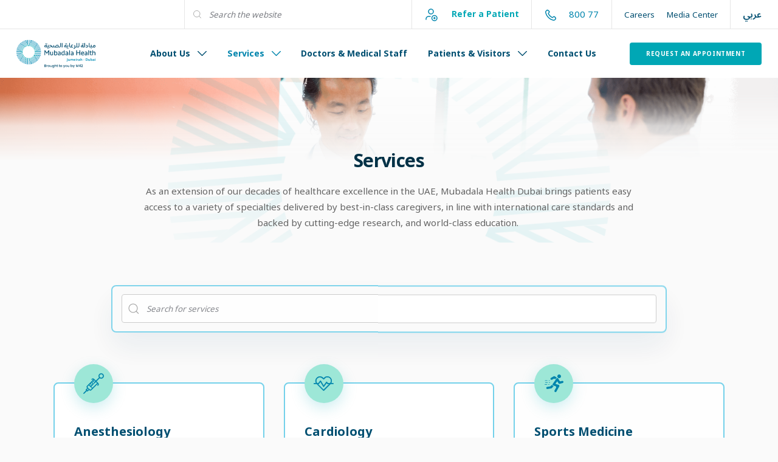

--- FILE ---
content_type: text/html; charset=utf-8
request_url: https://mubadalahealthdubai.com/services/
body_size: 17382
content:


<!DOCTYPE html>
<html class="no-js" lang="en" dir="">
<head>
    <meta charset="utf-8">
    <title>Best Healthcare Services | Mubadala Health Dubai, UAE</title>
    <meta name="viewport" content="width=device-width, initial-scale=1">
    <meta name="Name" content="Services" />
    <meta name="Description" content="Mubadala Health Dubai brings patients easy access to a variety of specialties delivered by best-in-class caregivers, in line with international care standards." />
    <meta name="Keywords" content="" />
    <meta name="msapplication-TileColor" content="#da532c">
    <meta name="theme-color" content="#ffffff">
    <link rel="canonical" href="https://mubadalahealthdubai.com/services/" itemprop="url" />
    <link rel="icon" type="image/x-icon" href="/favicon.ico" />
    <link rel="icon" type="image/png" sizes="32x32" href="/favicon-32x32.png">
    <link rel="icon" type="image/png" sizes="16x16" href="/favicon-16x16.png">
    <link rel="apple-touch-icon" sizes="180x180" href="/apple-touch-icon.png">
    
    <link rel="stylesheet" href="/resources/styles/vendor.css">
    <link rel="stylesheet" href="/resources/styles/main.css">

    <!-- Google Tag Manager -->
<script>(function(w,d,s,l,i){w[l]=w[l]||[];w[l].push({'gtm.start':
new Date().getTime(),event:'gtm.js'});var f=d.getElementsByTagName(s)[0],
j=d.createElement(s),dl=l!='dataLayer'?'&l='+l:'';j.async=true;j.src=
'https://www.googletagmanager.com/gtm.js?id='+i+dl;f.parentNode.insertBefore(j,f);
})(window,document,'script','dataLayer','GTM-TKG9R5S');</script>
<!-- End Google Tag Manager -->

<script src="https://cdn.userway.org/widget.js" data-account="d3pYHghXF1"></script>
</head>

<body class="page-id-1958">
    <!-- Google Tag Manager (noscript) -->
<noscript><iframe src="https://www.googletagmanager.com/ns.html?id=GTM-TKG9R5S"
height="0" width="0" style="display:none;visibility:hidden"></iframe></noscript>
<!-- End Google Tag Manager (noscript) -->

    
    <!--SERVICES Detail: This will redirect services page to parent page when there is no content for detail page-->
    <!--end condition-->


<!-- Header -->


<header class="header">
    <div class="header-inner">
        <nav class="secondary__nav">
            <div class="uk-flex uk-flex-center uk-flex-between uk-width">
                <div class="uk-navbar-left">
                </div>
                <div class="uk-navbar-right">
                    <form class="uk-search uk-search-default" onsubmit="window.location.href = '/search?q=' + document.getElementById('txtSearch').value; return false;">
                        <span class="uk-search-icon uk-icon">
                            <svg width="20" height="20" viewBox="0 0 20 20" xmlns="http://www.w3.org/2000/svg"><circle fill="none" stroke="#000" stroke-width="1.1" cx="9" cy="9" r="7"></circle><path fill="none" stroke="#000" stroke-width="1.1" d="M14,14 L18,18 L14,14 Z"></path></svg>
                        </span>
                        <input id="txtSearch" class="uk-search-input" type="search" placeholder="Search the website">
                    </form>
                            <div class="icon-text">
                                <a class="color-primary-light uk-text-bold" href="/refer-a-patient/">
                                    <svg width="24" height="24" viewBox="0 0 24 24" fill="none" xmlns="http://www.w3.org/2000/svg">
                                        <g clip-path="url(#clip0_2651_3669)">
                                            <path d="M16.75 22C19.0972 22 21 20.0972 21 17.75C21 15.4028 19.0972 13.5 16.75 13.5C14.4028 13.5 12.5 15.4028 12.5 17.75C12.5 20.0972 14.4028 22 16.75 22Z" stroke="#00A7B5" stroke-width="1.5" stroke-linecap="round" stroke-linejoin="round" />
                                            <path d="M18 17.75H15.5" stroke="#00A7B5" stroke-width="1.5" stroke-linecap="round" stroke-linejoin="round" />
                                            <path d="M16.75 16.5V19" stroke="#00A7B5" stroke-width="1.5" stroke-linecap="round" stroke-linejoin="round" />
                                            <path d="M10 15H7C5.93913 15 4.92172 15.4214 4.17157 16.1716C3.42143 16.9217 3 17.9391 3 19V20" stroke="#00A7B5" stroke-width="1.5" stroke-linecap="round" stroke-linejoin="round" />
                                            <path d="M11 11C13.2091 11 15 9.20914 15 7C15 4.79086 13.2091 3 11 3C8.79086 3 7 4.79086 7 7C7 9.20914 8.79086 11 11 11Z" stroke="#00A7B5" stroke-width="1.5" stroke-linecap="round" stroke-linejoin="round" />
                                        </g> 
                                    </svg>
                                    Refer a Patient
                                </a>
                            </div>
                        <div class="icon-text contact">
                            <a href="tel:800 77">
                                <svg width="20" height="20" viewbox="0 0 20 20" fill="none" xmlns="http://www.w3.org/2000/svg">
                                    <path d="M8.85602 11.144C7.68602 9.974 6.80402 8.664 6.21802 7.335C6.09402 7.054 6.16702 6.725 6.38402 6.508L7.20302 5.69C7.87402 5.019 7.87402 4.07 7.28802 3.484L6.11402 2.31C5.33302 1.529 4.06702 1.529 3.28602 2.31L2.63402 2.962C1.89302 3.703 1.58402 4.772 1.78402 5.832C2.27802 8.445 3.79602 11.306 6.24502 13.755C8.69402 16.204 11.555 17.722 14.168 18.216C15.228 18.416 16.297 18.107 17.038 17.366L17.689 16.715C18.47 15.934 18.47 14.668 17.689 13.887L16.516 12.714C15.93 12.128 14.98 12.128 14.395 12.714L13.492 13.618C13.275 13.835 12.946 13.908 12.665 13.784C11.336 13.197 10.026 12.314 8.85602 11.144V11.144Z" stroke="#323232" stroke-width="1.5" stroke-linecap="round" stroke-linejoin="round"></path>
                                </svg>
                                <span>800 77</span>
                            </a>
                        </div>
                    <ul class="uk-flex ul-reset links">
                                    <li><a href="/careers/">Careers</a></li>
                                    <li><a href="/media-center/">Media Center</a></li>
                    </ul>
                    <div class="lang-switch">
                        <a href="/ar/services/">&#x639;&#x631;&#x628;&#x64A;</a>
                    </div>
                </div>
            </div>
        </nav>
        <nav class="primary__nav header__large uk-navbar" uk-navbar="dropbar: true; delay-hide: 200; bottom-justify; boundary: .header; boundary-align: true&quot;">
            <div class="uk-flex uk-flex-center uk-flex-between uk-width">
                <div class="uk-navbar-left">
                    <div class="header__logo">
                        <a href="/">
                                <img src="/media/a1ghthbg/mhd-header.svg" alt="Mubadala Health Dubai" width="272" height="53">
                        </a>
                    </div>
                </div>
                <div class="uk-navbar-right">
                    <div class="uk-navbar-container uk-flex uk-flex-middle">
                        <ul class="uk-navbar-nav">
                                            <li class="has-dropdown">
                                                <a href="/about-us/">
                                                    About Us
                                                    <svg width="15" height="10" viewbox="0 0 15 10" fill="none" xmlns="http://www.w3.org/2000/svg">
                                                        <path d="M0.833374 1.66666L7.50004 8.33333L14.1667 1.66666" stroke-width="1.5" stroke-linecap="round" stroke-linejoin="round"></path>
                                                    </svg>
                                                </a>
                                                <div class="uk-navbar-dropdown">
                                                    <div class="uk-flex uk-flex-evenly">
                                                        <div class="nav-content">
                                                            <div class="h3 h3-700">About Us</div>
                                                            <p class="excerpt">Our team of world-class specialists work with each patient to achieve the best possible results and deliver best-in-class healthcare across the board.</p>
                                                            <a class="cta-link" href="/about-us/">
                                                                <span class="uk-hidden">page absolute URL</span>
                                                                <span> Learn More </span>
                                                                <svg width="20" height="20" viewbox="0 0 20 20" fill="none" xmlns="http://www.w3.org/2000/svg">
                                                                    <path d="M1.66666 9.97335H18.278M11.6434 3.33325L18.3333 9.99552L11.6434 16.6578" stroke="#0085AD" stroke-width="1.5" stroke-linecap="round" stroke-linejoin="round"></path>
                                                                </svg>
                                                            </a>
                                                        </div>
                                                        <div class="nav-links">
                                                            <ul class="uk-nav uk-navbar-dropdown-nav uk-column-2">
                                                                        <li><a href="/about-us/who-we-are/">Who We Are</a></li>
                                                                        <li><a href="/about-us/about-m42/">About M42</a></li>
                                                                        <li><a href="/about-us/leadership-team/">Leadership Team</a></li>
                                                                        <li><a href="/about-us/quality-safety/">Quality &amp; Safety</a></li>
                                                            </ul>
                                                        </div>
                                                    </div>
                                                </div>
                                            </li>
                                            <li class="has-dropdown uk-active">
                                                <a href="/services/">
                                                    Services
                                                    <svg width="15" height="10" viewbox="0 0 15 10" fill="none" xmlns="http://www.w3.org/2000/svg">
                                                        <path d="M0.833374 1.66666L7.50004 8.33333L14.1667 1.66666" stroke-width="1.5" stroke-linecap="round" stroke-linejoin="round"></path>
                                                    </svg>
                                                </a>
                                                <div class="uk-navbar-dropdown">
                                                    <div class="uk-flex uk-flex-evenly">
                                                        <div class="nav-content">
                                                            <div class="h3 h3-700">Services</div>
                                                            <p class="excerpt">Our team of world-class specialists work with each patient to achieve the best possible results and deliver best-in-class healthcare across the board.</p>
                                                            <a class="cta-link" href="/services/">
                                                                <span class="uk-hidden">page absolute URL</span>
                                                                <span> Learn More </span>
                                                                <svg width="20" height="20" viewbox="0 0 20 20" fill="none" xmlns="http://www.w3.org/2000/svg">
                                                                    <path d="M1.66666 9.97335H18.278M11.6434 3.33325L18.3333 9.99552L11.6434 16.6578" stroke="#0085AD" stroke-width="1.5" stroke-linecap="round" stroke-linejoin="round"></path>
                                                                </svg>
                                                            </a>
                                                        </div>
                                                        <div class="nav-links">
                                                            <ul class="uk-nav uk-navbar-dropdown-nav uk-column-3">
                                                                        <li><a href="/services/anesthesiology/">Anesthesiology</a></li>
                                                                        <li><a href="/services/cardiology/">Cardiology</a></li>
                                                                        <li><a href="/services/sports-medicine/">Sports Medicine</a></li>
                                                                        <li><a href="/services/day-surgery-center/">Day Surgery Center</a></li>
                                                                        <li><a href="/services/dermatology/">Dermatology</a></li>
                                                                        <li><a href="/services/dietetics/">Dietetics</a></li>
                                                                        <li><a href="/services/ear-nose-and-throat-clinic/">Ear, Nose and Throat Clinic</a></li>
                                                                        <li><a href="/services/endocrinology/">Endocrinology</a></li>
                                                                        <li><a href="/services/family-medicine/">Family Medicine</a></li>
                                                                        <li><a href="/services/fetal-medicine/">Fetal Medicine</a></li>
                                                                        <li><a href="/services/gastroenterology/">Gastroenterology</a></li>
                                                                        <li><a href="/services/general-pediatrics/">General Pediatrics</a></li>
                                                                        <li><a href="/services/general-surgery/">General Surgery</a></li>
                                                                        <li><a href="/services/howa-men-health-clinic/">Howa Men&#x27;s Health Clinic</a></li>
                                                                        <li><a href="/services/internal-medicine/">Internal Medicine</a></li>
                                                                        <li><a href="/services/neurology/">Neurology</a></li>
                                                                        <li><a href="/services/obstetrics-and-gynecology/">Obstetrics and Gynecology</a></li>
                                                                        <li><a href="/services/ophthalmology/">Ophthalmology</a></li>
                                                                        <li><a href="/services/orthopedics/">Orthopedics</a></li>
                                                                        <li><a href="/services/pediatric-orthopedic-surgery/">Pediatric Orthopedic Surgery </a></li>
                                                                        <li><a href="/services/pediatric-pulmonology/">Pediatric Pulmonology</a></li>
                                                                        <li><a href="/services/physiotherapy-and-rehabilitation/">Physiotherapy and Rehabilitation</a></li>
                                                                        <li><a href="/services/plastic-surgery/">Plastic Surgery</a></li>
                                                                        <li><a href="/services/proctology/">Proctology</a></li>
                                                                        <li><a href="/services/psychology-and-psychiatry/">Psychology and Psychiatry</a></li>
                                                                        <li><a href="/services/radiology/">Radiology</a></li>
                                                                        <li><a href="/services/rheumatology/">Rheumatology</a></li>
                                                                        <li><a href="/services/spinal-neurosurgery/">Spinal Neurosurgery</a></li>
                                                                        <li><a href="/services/urology/">Urology</a></li>
                                                                        <li><a href="/services/vascular-clinic/">Vascular Clinic</a></li>
                                                                        <li><a href="/services/women-health/">Women&#x27;s Health</a></li>
                                                            </ul>
                                                        </div>
                                                    </div>
                                                </div>
                                            </li>
                                            <li><a href="/doctors-and-medical-staff/">Doctors &amp; Medical Staff</a></li>
                                            <li class="has-dropdown">
                                                <a href="/patients-visitors/">
                                                    Patients &amp; Visitors
                                                    <svg width="15" height="10" viewbox="0 0 15 10" fill="none" xmlns="http://www.w3.org/2000/svg">
                                                        <path d="M0.833374 1.66666L7.50004 8.33333L14.1667 1.66666" stroke-width="1.5" stroke-linecap="round" stroke-linejoin="round"></path>
                                                    </svg>
                                                </a>
                                                <div class="uk-navbar-dropdown">
                                                    <div class="uk-flex uk-flex-evenly">
                                                        <div class="nav-content">
                                                            <div class="h3 h3-700">Patients &amp; Visitors</div>
                                                            <p class="excerpt">Our team of world-class specialists work with each patient to achieve the best possible results and deliver best-in-class healthcare across the board.</p>
                                                            <a class="cta-link" href="/patients-visitors/">
                                                                <span class="uk-hidden">page absolute URL</span>
                                                                <span> Learn More </span>
                                                                <svg width="20" height="20" viewbox="0 0 20 20" fill="none" xmlns="http://www.w3.org/2000/svg">
                                                                    <path d="M1.66666 9.97335H18.278M11.6434 3.33325L18.3333 9.99552L11.6434 16.6578" stroke="#0085AD" stroke-width="1.5" stroke-linecap="round" stroke-linejoin="round"></path>
                                                                </svg>
                                                            </a>
                                                        </div>
                                                        <div class="nav-links">
                                                            <ul class="uk-nav uk-navbar-dropdown-nav uk-column-2">
                                                                        <li><a href="/patients-visitors/insurance-partners/">Insurance Partners</a></li>
                                                                        <li><a href="/patients-visitors/location-opening-hours/">Location &amp; Opening Hours</a></li>
                                                                        <li><a href="/patients-visitors/international-patients/">International Patients</a></li>
                                                                        <li><a href="/patients-visitors/patient-and-family-advisory-council/">Patient and Family Advisory Council</a></li>
                                                                        <li><a href="/patients-visitors/patient-and-family-rights-responsibilities/">Patient And Family Rights  &amp; Responsibilities</a></li>
                                                                        <li><a href="/patients-visitors/compliment-suggestion-complaint-form/">Compliment, Suggestion &amp; Complaint</a></li>
                                                                        <li><a href="/patients-visitors/request-medical-records/">Request Medical Records</a></li>
                                                                        <li><a href="/patients-visitors/special-offers/">Special Offers</a></li>
                                                                        <li><a href="/patients-visitors/patient-education-materials/">Patient Education Materials</a></li>
                                                                        <li><a href="/patients-visitors/safeguarding/">Safeguarding</a></li>
                                                                        <li><a href="/patients-visitors/inclusion-accessibility/">Inclusion &amp; Accessibility</a></li>
                                                            </ul>
                                                        </div>
                                                    </div>
                                                </div>
                                            </li>
                                            <li><a href="/contact-us/">Contact Us</a></li>
                        </ul>
                        <div class="cta-group">
                                <a class="cta cta--primary cta--small" href="/request-appointment/">Request an Appointment</a>
                        </div>
                    </div>
                </div>
            </div>
        </nav>
    </div>
    <!-- ------------------------------------------------------------------------->
    <!-- Mobile Menu-->
    <!-- ------------------------------------------------------------------------->
    <nav class="header__small uk-navbar" uk-navbar="mode: click">
        <div class="uk-flex uk-flex-center uk-flex-between uk-width">
            <div class="header__logo">
                <a href="/">
                        <img src="/media/a1ghthbg/mhd-header.svg" alt="Mubadala Health Dubai" width="141" height="48">
                </a>
            </div>
            <div class="uk-flex uk-flex-middle">
                <div class="header__lang-switch">
                    <a href="/ar/services/">&#x639;&#x631;&#x628;&#x64A;</a>
                </div>
                <div class="uk-navbar-container header__search">
                    <div class="uk-navbar-toggle">
                        <svg width="20" height="20" viewBox="0 0 20 20" xmlns="http://www.w3.org/2000/svg"><circle fill="none" stroke="#000" stroke-width="1.1" cx="9" cy="9" r="7"></circle><path fill="none" stroke="#000" stroke-width="1.1" d="M14,14 L18,18 L14,14 Z"></path></svg>
                    </div>
                    <div class="uk-navbar-dropdown" uk-drop="mode: click; cls-drop: uk-navbar-dropdown; boundary: !nav">
                        <div class="uk-grid uk-grid-small uk-flex-middle" uk-grid="">
                            <div class="uk-width-expand">
                                <form class="uk-search uk-search-navbar uk-width-1-1" onsubmit="window.location.href = '/search?q=' + document.getElementById('txtSearchMobile').value; return false;">
                                    <input id="txtSearchMobile" class="uk-search-input" type="search" placeholder="Search the website" autofocus="">
                                </form>
                            </div>
                            <div class="uk-width-auto"><a class="uk-navbar-dropdown-close" href="#" uk-close=""></a></div>
                        </div>
                    </div>
                </div>
                <div uk-toggle="target: #offcanvas-nav-primary">
                    <div class="menu-wrapper">
                        <div class="hamburger-menu"></div>
                    </div>
                </div>
            </div>
            <div id="offcanvas-nav-primary" class="uk-offcanvas" uk-offcanvas="overlay: true">
                <div class="uk-offcanvas-bar">
                    <div class="uk-navbar-container">
                        <ul class="uk-navbar-nav">
                                            <li class="has-dropdown">
                                                <a href="#">
                                                    About Us
                                                    <svg width="15" height="10" viewbox="0 0 15 10" fill="none" xmlns="http://www.w3.org/2000/svg">
                                                        <path d="M0.833374 1.66666L7.50004 8.33333L14.1667 1.66666" stroke-width="1.5" stroke-linecap="round" stroke-linejoin="round"></path>
                                                    </svg>
                                                </a>
                                                <div class="uk-navbar-dropdown uk-position-relative">
                                                    <div class="nav-content">
                                                        <p class="excerpt">Our team of world-class specialists work with each patient to achieve the best possible results and deliver best-in-class healthcare across the board.</p>
                                                    </div>
                                                    <div class="nav-links">
                                                        <ul class="uk-nav uk-navbar-dropdown-nav">
                                                            <li>
                                                                <a href="/about-us/">About Us</a>
                                                            </li>
                                                                    <li><a href="/about-us/who-we-are/">Who We Are</a></li>
                                                                    <li><a href="/about-us/about-m42/">About M42</a></li>
                                                                    <li><a href="/about-us/leadership-team/">Leadership Team</a></li>
                                                                    <li><a href="/about-us/quality-safety/">Quality &amp; Safety</a></li>
                                                        </ul>
                                                    </div>
                                                </div>
                                            </li>
                                            <li class="has-dropdown uk-active">
                                                <a href="#">
                                                    Services
                                                    <svg width="15" height="10" viewbox="0 0 15 10" fill="none" xmlns="http://www.w3.org/2000/svg">
                                                        <path d="M0.833374 1.66666L7.50004 8.33333L14.1667 1.66666" stroke-width="1.5" stroke-linecap="round" stroke-linejoin="round"></path>
                                                    </svg>
                                                </a>
                                                <div class="uk-navbar-dropdown uk-position-relative">
                                                    <div class="nav-content">
                                                        <p class="excerpt">Our team of world-class specialists work with each patient to achieve the best possible results and deliver best-in-class healthcare across the board.</p>
                                                    </div>
                                                    <div class="nav-links">
                                                        <ul class="uk-nav uk-navbar-dropdown-nav">
                                                            <li class="uk-active">
                                                                <a href="/services/">Services</a>
                                                            </li>
                                                                    <li><a href="/services/anesthesiology/">Anesthesiology</a></li>
                                                                    <li><a href="/services/cardiology/">Cardiology</a></li>
                                                                    <li><a href="/services/sports-medicine/">Sports Medicine</a></li>
                                                                    <li><a href="/services/day-surgery-center/">Day Surgery Center</a></li>
                                                                    <li><a href="/services/dermatology/">Dermatology</a></li>
                                                                    <li><a href="/services/dietetics/">Dietetics</a></li>
                                                                    <li><a href="/services/ear-nose-and-throat-clinic/">Ear, Nose and Throat Clinic</a></li>
                                                                    <li><a href="/services/endocrinology/">Endocrinology</a></li>
                                                                    <li><a href="/services/family-medicine/">Family Medicine</a></li>
                                                                    <li><a href="/services/fetal-medicine/">Fetal Medicine</a></li>
                                                                    <li><a href="/services/gastroenterology/">Gastroenterology</a></li>
                                                                    <li><a href="/services/general-pediatrics/">General Pediatrics</a></li>
                                                                    <li><a href="/services/general-surgery/">General Surgery</a></li>
                                                                    <li><a href="/services/howa-men-health-clinic/">Howa Men&#x27;s Health Clinic</a></li>
                                                                    <li><a href="/services/internal-medicine/">Internal Medicine</a></li>
                                                                    <li><a href="/services/neurology/">Neurology</a></li>
                                                                    <li><a href="/services/obstetrics-and-gynecology/">Obstetrics and Gynecology</a></li>
                                                                    <li><a href="/services/ophthalmology/">Ophthalmology</a></li>
                                                                    <li><a href="/services/orthopedics/">Orthopedics</a></li>
                                                                    <li><a href="/services/pediatric-orthopedic-surgery/">Pediatric Orthopedic Surgery </a></li>
                                                                    <li><a href="/services/pediatric-pulmonology/">Pediatric Pulmonology</a></li>
                                                                    <li><a href="/services/physiotherapy-and-rehabilitation/">Physiotherapy and Rehabilitation</a></li>
                                                                    <li><a href="/services/plastic-surgery/">Plastic Surgery</a></li>
                                                                    <li><a href="/services/proctology/">Proctology</a></li>
                                                                    <li><a href="/services/psychology-and-psychiatry/">Psychology and Psychiatry</a></li>
                                                                    <li><a href="/services/radiology/">Radiology</a></li>
                                                                    <li><a href="/services/rheumatology/">Rheumatology</a></li>
                                                                    <li><a href="/services/spinal-neurosurgery/">Spinal Neurosurgery</a></li>
                                                                    <li><a href="/services/urology/">Urology</a></li>
                                                                    <li><a href="/services/vascular-clinic/">Vascular Clinic</a></li>
                                                                    <li><a href="/services/women-health/">Women&#x27;s Health</a></li>
                                                        </ul>
                                                    </div>
                                                </div>
                                            </li>
                                            <li><a href="/doctors-and-medical-staff/">Doctors &amp; Medical Staff</a></li>
                                            <li class="has-dropdown">
                                                <a href="#">
                                                    Patients &amp; Visitors
                                                    <svg width="15" height="10" viewbox="0 0 15 10" fill="none" xmlns="http://www.w3.org/2000/svg">
                                                        <path d="M0.833374 1.66666L7.50004 8.33333L14.1667 1.66666" stroke-width="1.5" stroke-linecap="round" stroke-linejoin="round"></path>
                                                    </svg>
                                                </a>
                                                <div class="uk-navbar-dropdown uk-position-relative">
                                                    <div class="nav-content">
                                                        <p class="excerpt">Our team of world-class specialists work with each patient to achieve the best possible results and deliver best-in-class healthcare across the board.</p>
                                                    </div>
                                                    <div class="nav-links">
                                                        <ul class="uk-nav uk-navbar-dropdown-nav">
                                                            <li>
                                                                <a href="/patients-visitors/">Patients &amp; Visitors</a>
                                                            </li>
                                                                    <li><a href="/patients-visitors/insurance-partners/">Insurance Partners</a></li>
                                                                    <li><a href="/patients-visitors/location-opening-hours/">Location &amp; Opening Hours</a></li>
                                                                    <li><a href="/patients-visitors/international-patients/">International Patients</a></li>
                                                                    <li><a href="/patients-visitors/patient-and-family-advisory-council/">Patient and Family Advisory Council</a></li>
                                                                    <li><a href="/patients-visitors/patient-and-family-rights-responsibilities/">Patient And Family Rights  &amp; Responsibilities</a></li>
                                                                    <li><a href="/patients-visitors/compliment-suggestion-complaint-form/">Compliment, Suggestion &amp; Complaint</a></li>
                                                                    <li><a href="/patients-visitors/request-medical-records/">Request Medical Records</a></li>
                                                                    <li><a href="/patients-visitors/special-offers/">Special Offers</a></li>
                                                                    <li><a href="/patients-visitors/patient-education-materials/">Patient Education Materials</a></li>
                                                                    <li><a href="/patients-visitors/safeguarding/">Safeguarding</a></li>
                                                                    <li><a href="/patients-visitors/inclusion-accessibility/">Inclusion &amp; Accessibility</a></li>
                                                        </ul>
                                                    </div>
                                                </div>
                                            </li>
                                            <li><a href="/contact-us/">Contact Us</a></li>
                        </ul>
                    </div>
                            <div class="links">
                                <a class="uk-flex uk-flex-middle" href="/refer-a-patient/">
                                    <img data-src="/media/kstps1bk/refer-a-patient-1-1.svg" uk-svg>Refer a Patient
                                </a>
                            </div>
                    <ul class="uk-navbar-nav-secondary uk-margin-xlarge-top">
                                    <li><a href="/careers/">Careers</a></li>
                                    <li><a href="/media-center/">Media Center</a></li>
                    </ul>
                        <div class="cta-group" uk-grid>
                                <div>
                                    <a class="cta cta--primary cta--small" href="/request-appointment/">Request an Appointment</a>
                                </div>
                        </div>

                    <div class="logos uk-flex uk-flex-middle">
                                <a href="https://m42.ae/"><img data-src="/media/jvucmkrb/m42-footer.svg" alt="logo" uk-img></a>
                    </div>
                        <div class="social uk-flex uk-flex-middle uk-flex-between">
                            <span class="color-primary-blue-dark uk-text-uppercase">Follow Us</span>
                            <ul class="ul-reset uk-flex">
                                    <li>
                                                <a href="https://www.facebook.com/MubadalaHealthDubai/" target="_blank" uk-icon="icon: facebook" class="uk-icon" aria-label="facebook" rel="nofollow"></a>
                                    </li>
                                    <li>
                                                <a href="https://twitter.com/MHDubaiOfficial" class="uk-icon" target="_blank" aria-label="twitter" rel="nofollow">
                                                    <svg width="20" height="20" viewBox="0 0 20 20" fill="none" xmlns="http://www.w3.org/2000/svg">
                                                        <path d="M2.03901 3L8.21644 11.2734L2 18H3.39907L8.84155 12.1107L13.2389 18H18L11.475 9.26125L17.2612 3H15.8622L10.8499 8.42389L6.8001 3H2.03901ZM4.09644 4.03225H6.28371L15.9423 16.9676H13.755L4.09644 4.03225Z" fill="#0085AD" />
                                                    </svg>
                                                </a>
                                    </li>
                                    <li>
                                                <a href="https://www.instagram.com/mubadalahealthdubai/" target="_blank" uk-icon="icon: instagram" class="uk-icon" aria-label="instagram" rel="nofollow"></a>
                                    </li>
                                    <li>
                                                <a href="https://www.linkedin.com/company/mubadalahealthdubai/" target="_blank" uk-icon="icon: linkedin" class="uk-icon" aria-label="linkedin" rel="nofollow"></a>
                                    </li>
                                    <li>
                                                <a href="https://www.youtube.com/HealthPointUAE" target="_blank" uk-icon="icon: youtube" class="uk-icon" aria-label="youtube" rel="nofollow"></a>
                                    </li>
                            </ul>
                        </div>
                    <div class="nav-footer uk-flex uk-flex-center uk-flex-middle">
                            <a class="phone" href="tel:800 77"><img data-src="/resources/images/icons/phone.svg" uk-svg>800 77</a>
                    </div>
                </div>
            </div>
        </div>
    </nav>
</header>

<!-- Sections -->

<!-- Start: Content Sections-->

    <div class="hero hero--banner   uk-position-relative uk-overflow-hidden">
        <div class="uk-position-relative">
            <div class="hero-img">
                    <picture>
                        <source srcset="/media/g1enmstm/service-min.png?width=375&amp;height=433&amp;v=1d8fe97aa451300, /media/g1enmstm/service-min.png?width=750&amp;height=866&amp;v=1d8fe97aa451300 2x" media="(max-width: 767px)">
                        <img class="uk-width" src="/media/g1enmstm/service-min.png?width=1920&amp;height=300&amp;v=1d8fe97aa451300" alt="Our Services Banner Min" width="1920" height="664">
                    </picture>
            </div>
            <div class="uk-container">
                <div class="hero-content uk-position-relative uk-text-center">

                            <h1 class="h2 hero-title uk-margin-remove" data-uw-ignore="true">Services</h1>

                        <p class="hero-desc color-primary-blue-black uk-margin-small-top uk-margin-remove-bottom"><p><span class="NormalTextRun SCXW140580424 BCX0">As an extension of our decades of healthcare excellence in the UAE, Mubadala Health Dubai brings patients easy access to a variety of specialties delivered by best-in-class caregivers, in line with international care standards and backed by cutting-edge research, and world-class education.</span> </p></p>

                </div>
            </div>
        </div>
    </div>

    
    <section class="filters filters-by-search stagger uk-padding-remove-bottom uk-margin-bottom-24">
        <div class="uk-container uk-container-small stagger__item">
            <div class="filters-inner">
                <form class="global__form">
                    <div class="uk-search uk-search-default">
                        <span uk-search-icon="" class="uk-icon uk-search-icon">
                            <svg width="20" height="20" viewBox="0 0 20 20" xmlns="http://www.w3.org/2000/svg">
                                <circle fill="none" stroke="#000" stroke-width="1.1" cx="9" cy="9" r="7"></circle>
                                <path fill="none" stroke="#000" stroke-width="1.1" d="M14,14 L18,18 L14,14 Z"></path>
                            </svg>
                        </span>
                        <input id="services" class="uk-search-input" type="search" placeholder="Search for services">
                    </div>
                </form>
            </div>
        </div>
    </section>

    <section class="services" data-item-id="1958" data-culture="en-US" data-container="Services">
        <div class="uk-container">
            <div class="title-container uk-text-center stagger__item">
            </div>
            <div class="stagger">
                <ul id="dataContainer-Services" class="uk-grid uk-flex-center stagger__item" uk-grid uk-height-match=".main-link">
                        <li class="uk-width-1-2@s uk-width-1-3@m">
                            <div class="uk-position-relative uk-height-1-1">
                                <div class="service-grid-item">
                                    <div class="service-icon uk-flex uk-flex-center uk-flex-middle">
                                            <img data-src="/media/cgueuyou/anesthesiology.svg" alt="Anesthesiology" uk-img>
                                    </div>
                                    <a class="main-link pointer-none">Anesthesiology</a>
                                </div>
                            </div>
                        </li>
                        <li class="uk-width-1-2@s uk-width-1-3@m">
                            <div class="uk-position-relative uk-height-1-1">
                                <div class="service-grid-item">
                                    <div class="service-icon uk-flex uk-flex-center uk-flex-middle">
                                            <img data-src="/media/og3jzwxl/cardiology.svg" alt="Cardiology" uk-img>
                                    </div>
                                    <a class="main-link pointer-none">Cardiology</a>
                                            <a href="/services/cardiology/overview/" class="sub-link">Overview</a>
                                            <a href="/services/cardiology/cardiology-services/" class="sub-link">Cardiology Services</a>
                                            <a href="/services/cardiology/cardiology-symptoms/" class="sub-link">Cardiology Symptoms</a>
                                            <a href="/services/cardiology/cardiology-diagnosis/" class="sub-link">Cardiology Diagnosis</a>
                                            <a href="/services/cardiology/cardiology-treatment-and-prevention/" class="sub-link">Cardiology Treatment and Prevention</a>
                                            <a href="/services/cardiology/arrhythmia/" class="sub-link">Arrhythmia</a>
                                            <a href="/services/cardiology/heart-attack-vs-cardiac-arrest/" class="sub-link">Heart Attack vs. Cardiac Arrest</a>
                                            <a href="/services/cardiology/congestive-heart-failure-chf/" class="sub-link">Congestive Heart Failure (CHF)</a>
                                </div>
                            </div>
                        </li>
                        <li class="uk-width-1-2@s uk-width-1-3@m">
                            <div class="uk-position-relative uk-height-1-1">
                                <div class="service-grid-item">
                                    <div class="service-icon uk-flex uk-flex-center uk-flex-middle">
                                            <img data-src="/media/pzcpgxa2/running.svg" alt="Running" uk-img>
                                    </div>
                                    <a class="main-link pointer-none">Sports Medicine</a>
                                </div>
                            </div>
                        </li>
                        <li class="uk-width-1-2@s uk-width-1-3@m">
                            <div class="uk-position-relative uk-height-1-1">
                                <div class="service-grid-item">
                                    <div class="service-icon uk-flex uk-flex-center uk-flex-middle">
                                            <img data-src="/media/kdtbpfz3/day-surgery-center.svg" alt="Day Surgery Center" uk-img>
                                    </div>
                                    <a class="main-link pointer-none">Day Surgery Center</a>
                                </div>
                            </div>
                        </li>
                        <li class="uk-width-1-2@s uk-width-1-3@m">
                            <div class="uk-position-relative uk-height-1-1">
                                <div class="service-grid-item">
                                    <div class="service-icon uk-flex uk-flex-center uk-flex-middle">
                                            <img data-src="/media/zfcbgmx0/dermatology.svg" alt="Dermatology" uk-img>
                                    </div>
                                    <a class="main-link pointer-none">Dermatology</a>
                                            <a href="/services/dermatology/overview/" class="sub-link">Overview</a>
                                            <a href="/services/dermatology/symptoms-causes/" class="sub-link">Symptoms &amp; Causes</a>
                                            <a href="/services/dermatology/risk-factors/" class="sub-link">Risk Factors</a>
                                            <a href="/services/dermatology/diagnosis-treatment/" class="sub-link">Diagnosis &amp; Treatment</a>
                                            <a href="/services/dermatology/prevention/" class="sub-link">Prevention</a>
                                            <a href="/services/dermatology/dermatology-packages/" class="sub-link">Dermatology Packages</a>
                                            <a href="/services/dermatology/skin-cancer-screening/" class="sub-link">Skin Cancer Screening</a>
                                            <a href="/services/dermatology/anti-aging-aesthetic-treatments/" class="sub-link">Anti-Aging Aesthetic Treatments</a>
                                            <a href="/services/dermatology/facials-and-skin-boosters/" class="sub-link">Facials And Skin Boosters</a>
                                </div>
                            </div>
                        </li>
                        <li class="uk-width-1-2@s uk-width-1-3@m">
                            <div class="uk-position-relative uk-height-1-1">
                                <div class="service-grid-item">
                                    <div class="service-icon uk-flex uk-flex-center uk-flex-middle">
                                            <img data-src="/media/gc2j1qfw/dietetics.svg" alt="Dietetics" uk-img>
                                    </div>
                                    <a class="main-link pointer-none">Dietetics</a>
                                            <a href="/services/dietetics/overview/" class="sub-link">Overview</a>
                                            <a href="/services/dietetics/dietetic-services/" class="sub-link">Dietetic Services</a>
                                            <a href="/services/dietetics/preventive-nutrition/" class="sub-link">Preventive Nutrition</a>
                                            <a href="/services/dietetics/therapeutic-nutrition/" class="sub-link">Therapeutic Nutrition</a>
                                            <a href="/services/dietetics/dietetics-and-diabetes/" class="sub-link">Dietetics and Diabetes</a>
                                </div>
                            </div>
                        </li>
                        <li class="uk-width-1-2@s uk-width-1-3@m">
                            <div class="uk-position-relative uk-height-1-1">
                                <div class="service-grid-item">
                                    <div class="service-icon uk-flex uk-flex-center uk-flex-middle">
                                            <img data-src="/media/te0dq0au/ent.svg" alt="ENT" uk-img>
                                    </div>
                                    <a class="main-link pointer-none">Ear, Nose and Throat Clinic</a>
                                </div>
                            </div>
                        </li>
                        <li class="uk-width-1-2@s uk-width-1-3@m">
                            <div class="uk-position-relative uk-height-1-1">
                                <div class="service-grid-item">
                                    <div class="service-icon uk-flex uk-flex-center uk-flex-middle">
                                            <img data-src="/media/k5shr3si/endocrinology.svg" alt="Endocrinology" uk-img>
                                    </div>
                                    <a class="main-link pointer-none">Endocrinology</a>
                                            <a href="/services/endocrinology/overview/" class="sub-link">Overview</a>
                                            <a href="/services/endocrinology/endocrinology-symptoms-causes/" class="sub-link">Endocrinology Symptoms &amp; Causes</a>
                                            <a href="/services/endocrinology/endocrinology-risk-factors/" class="sub-link">Endocrinology Risk Factors</a>
                                            <a href="/services/endocrinology/endocrinology-diagnosis/" class="sub-link">Endocrinology Diagnosis</a>
                                            <a href="/services/endocrinology/endocrinology-treatment/" class="sub-link">Endocrinology Treatment</a>
                                            <a href="/services/endocrinology/type-1-diabetes/" class="sub-link">Type 1 Diabetes</a>
                                            <a href="/services/endocrinology/type-2-diabetes/" class="sub-link">Type 2 Diabetes</a>
                                </div>
                            </div>
                        </li>
                        <li class="uk-width-1-2@s uk-width-1-3@m">
                            <div class="uk-position-relative uk-height-1-1">
                                <div class="service-grid-item">
                                    <div class="service-icon uk-flex uk-flex-center uk-flex-middle">
                                            <img data-src="/media/okiketou/family-medicine.svg" alt="Family Medicine" uk-img>
                                    </div>
                                    <a class="main-link pointer-none">Family Medicine</a>
                                            <a href="/services/family-medicine/overview/" class="sub-link">Overview</a>
                                            <a href="/services/family-medicine/family-medicine-services/" class="sub-link">Family Medicine Services</a>
                                            <a href="/services/family-medicine/prevention-and-screening/" class="sub-link">Prevention and Screening</a>
                                            <a href="/services/family-medicine/managing-chronic-diseases/" class="sub-link">Managing Chronic Diseases</a>
                                            <a href="/services/family-medicine/diagnosis-treatment-and-procedures/" class="sub-link">Diagnosis, Treatment and Procedures</a>
                                            <a href="/services/family-medicine/travel-health-clinic/" class="sub-link">Travel Health Clinic</a>
                                            <a href="/services/family-medicine/hajj-and-umrah-vaccinations/" class="sub-link">Hajj and Umrah Vaccinations</a>
                                            <a href="/services/family-medicine/iv-drip-therapy/" class="sub-link">IV Drip Therapy</a>
                                </div>
                            </div>
                        </li>
                        <li class="uk-width-1-2@s uk-width-1-3@m">
                            <div class="uk-position-relative uk-height-1-1">
                                <div class="service-grid-item">
                                    <div class="service-icon uk-flex uk-flex-center uk-flex-middle">
                                            <img data-src="/media/2l4medad/fetal-medicine.svg" alt="Fetal Medicine (1)" uk-img>
                                    </div>
                                    <a class="main-link pointer-none">Fetal Medicine</a>
                                            <a href="/services/fetal-medicine/overview/" class="sub-link">Overview</a>
                                </div>
                            </div>
                        </li>
                        <li class="uk-width-1-2@s uk-width-1-3@m">
                            <div class="uk-position-relative uk-height-1-1">
                                <div class="service-grid-item">
                                    <div class="service-icon uk-flex uk-flex-center uk-flex-middle">
                                            <img data-src="/media/nyhejw3c/gastroenterology.svg" alt="Gastroenterology" uk-img>
                                    </div>
                                    <a class="main-link pointer-none">Gastroenterology</a>
                                            <a href="/services/gastroenterology/overview/" class="sub-link">Overview</a>
                                            <a href="/services/gastroenterology/symptoms-causes/" class="sub-link">Symptoms &amp; Causes</a>
                                            <a href="/services/gastroenterology/risk-factors/" class="sub-link">Risk Factors</a>
                                            <a href="/services/gastroenterology/diagnosis-treatment/" class="sub-link">Diagnosis &amp; Treatment</a>
                                            <a href="/services/gastroenterology/prevention-of-gastrointestinal-disorders/" class="sub-link">Prevention Of Gastrointestinal Disorders</a>
                                            <a href="/services/gastroenterology/microbiome/" class="sub-link">Microbiome</a>
                                            <a href="/services/gastroenterology/ibs/" class="sub-link">IBS</a>
                                            <a href="/services/gastroenterology/endoscopy/" class="sub-link">Endoscopy</a>
                                            <a href="/services/gastroenterology/gastroscopy/" class="sub-link">Gastroscopy</a>
                                            <a href="/services/gastroenterology/heartburn-and-acid-reflux/" class="sub-link">Heartburn and Acid Reflux</a>
                                            <a href="/services/gastroenterology/inflammatory-bowel-disease/" class="sub-link">Inflammatory Bowel Disease</a>
                                </div>
                            </div>
                        </li>
                        <li class="uk-width-1-2@s uk-width-1-3@m">
                            <div class="uk-position-relative uk-height-1-1">
                                <div class="service-grid-item">
                                    <div class="service-icon uk-flex uk-flex-center uk-flex-middle">
                                            <img data-src="/media/1xynisd3/pediatrics.svg" alt="Pediatrics" uk-img>
                                    </div>
                                    <a class="main-link pointer-none">General Pediatrics</a>
                                            <a href="/services/general-pediatrics/overview/" class="sub-link">Overview</a>
                                            <a href="/services/general-pediatrics/symptoms-causes/" class="sub-link">Symptoms &amp; Causes</a>
                                            <a href="/services/general-pediatrics/risk-factors/" class="sub-link">Risk Factors</a>
                                            <a href="/services/general-pediatrics/diagnosis-treatment/" class="sub-link">Diagnosis &amp; Treatment</a>
                                            <a href="/services/general-pediatrics/pediatric-prevention/" class="sub-link">Pediatric Prevention</a>
                                            <a href="/services/general-pediatrics/flu-vaccination/overview/" class="sub-link">Flu Vaccination</a>
                                </div>
                            </div>
                        </li>
                        <li class="uk-width-1-2@s uk-width-1-3@m">
                            <div class="uk-position-relative uk-height-1-1">
                                <div class="service-grid-item">
                                    <div class="service-icon uk-flex uk-flex-center uk-flex-middle">
                                            <img data-src="/media/ganke4ky/general-surgery.svg" alt="General Surgery" uk-img>
                                    </div>
                                    <a class="main-link pointer-none">General Surgery</a>
                                </div>
                            </div>
                        </li>
                        <li class="uk-width-1-2@s uk-width-1-3@m">
                            <div class="uk-position-relative uk-height-1-1">
                                <div class="service-grid-item">
                                    <div class="service-icon uk-flex uk-flex-center uk-flex-middle">
                                            <img data-src="/media/t5jlt4rq/male-premium-screening-2.svg" alt="Male Premium Screening 2" uk-img>
                                    </div>
                                    <a class="main-link pointer-none">Howa Men&#x27;s Health Clinic</a>
                                </div>
                            </div>
                        </li>
                        <li class="uk-width-1-2@s uk-width-1-3@m">
                            <div class="uk-position-relative uk-height-1-1">
                                <div class="service-grid-item">
                                    <div class="service-icon uk-flex uk-flex-center uk-flex-middle">
                                            <img data-src="/media/eemf0lrh/internal-medicine.svg" alt="Internal Medicine" uk-img>
                                    </div>
                                    <a class="main-link pointer-none">Internal Medicine</a>
                                </div>
                            </div>
                        </li>
                        <li class="uk-width-1-2@s uk-width-1-3@m">
                            <div class="uk-position-relative uk-height-1-1">
                                <div class="service-grid-item">
                                    <div class="service-icon uk-flex uk-flex-center uk-flex-middle">
                                            <img data-src="/media/vgfdejdd/neurology.svg" alt="Neurology" uk-img>
                                    </div>
                                    <a class="main-link pointer-none">Neurology</a>
                                            <a href="/services/neurology/overview/" class="sub-link">Overview</a>
                                            <a href="/services/neurology/commonly-diagnosed-neurological-disorders/" class="sub-link">Commonly Diagnosed Neurological Disorders</a>
                                            <a href="/services/neurology/symptoms-causes/" class="sub-link">Symptoms &amp; Causes</a>
                                            <a href="/services/neurology/risk-factors-prevention/" class="sub-link">Risk Factors &amp; Prevention</a>
                                            <a href="/services/neurology/diagnosis-and-treatment/" class="sub-link">Diagnosis and Treatment</a>
                                            <a href="/services/neurology/headache-clinic/" class="sub-link">Headache Clinic </a>
                                            <a href="/services/neurology/multiple-sclerosis-clinic/" class="sub-link">MS Clinic</a>
                                </div>
                            </div>
                        </li>
                        <li class="uk-width-1-2@s uk-width-1-3@m">
                            <div class="uk-position-relative uk-height-1-1">
                                <div class="service-grid-item">
                                    <div class="service-icon uk-flex uk-flex-center uk-flex-middle">
                                            <img data-src="/media/qeub0a30/pediatric-pulmonology.svg" alt="Pediatric Pulmonology" uk-img>
                                    </div>
                                    <a class="main-link pointer-none">Obstetrics and Gynecology</a>
                                            <a href="/services/obstetrics-and-gynecology/overview/" class="sub-link">Overview</a>
                                            <a href="/services/obstetrics-and-gynecology/gynecology-services/" class="sub-link">Gynecology Services</a>
                                            <a href="/services/obstetrics-and-gynecology/gynecology-procedures/" class="sub-link">Gynecology Procedures</a>
                                            <a href="/services/obstetrics-and-gynecology/obstetrics-services/" class="sub-link">Obstetrics Services</a>
                                            <a href="/services/obstetrics-and-gynecology/chronic-pelvic-pain-in-women/" class="sub-link">Chronic Pelvic Pain in Women</a>
                                            <a href="/services/obstetrics-and-gynecology/menopause-perimenopause/" class="sub-link">Menopause &amp; Perimenopause</a>
                                            <a href="/services/obstetrics-and-gynecology/early-or-delayed-puberty/" class="sub-link">Early or Delayed Puberty</a>
                                </div>
                            </div>
                        </li>
                        <li class="uk-width-1-2@s uk-width-1-3@m">
                            <div class="uk-position-relative uk-height-1-1">
                                <div class="service-grid-item">
                                    <div class="service-icon uk-flex uk-flex-center uk-flex-middle">
                                            <img data-src="/media/ruohkv4q/opthamology.svg" alt="Opthamology" uk-img>
                                    </div>
                                    <a class="main-link pointer-none">Ophthalmology</a>
                                </div>
                            </div>
                        </li>
                        <li class="uk-width-1-2@s uk-width-1-3@m">
                            <div class="uk-position-relative uk-height-1-1">
                                <div class="service-grid-item">
                                    <div class="service-icon uk-flex uk-flex-center uk-flex-middle">
                                            <img data-src="/media/22fnvgly/orthopedics.svg" alt="Orthopedics" uk-img>
                                    </div>
                                    <a class="main-link pointer-none">Orthopedics</a>
                                            <a href="/services/orthopedics/overview/" class="sub-link">Overview</a>
                                            <a href="/services/orthopedics/symptoms-causes-of-orthopedic-conditions/" class="sub-link">Symptoms &amp; Causes of Orthopedic Conditions</a>
                                            <a href="/services/orthopedics/risk-factors-for-orthopedic-conditions/" class="sub-link">Risk Factors for Orthopedic Conditions</a>
                                            <a href="/services/orthopedics/diagnosis-treatment-of-orthopedic-conditions/" class="sub-link">Diagnosis &amp; Treatment of Orthopedic Conditions</a>
                                            <a href="/services/orthopedics/prevention-of-orthopedic-conditions/" class="sub-link">Prevention of Orthopedic Conditions</a>
                                            <a href="/services/orthopedics/shoulder-pain-clinic/" class="sub-link">Shoulder Pain Clinic</a>
                                            <a href="/services/orthopedics/knee-pain-clinic/" class="sub-link">Knee Pain Clinic</a>
                                            <a href="/services/orthopedics/hip-pain-clinic/" class="sub-link">Hip Pain Clinic</a>
                                            <a href="/services/orthopedics/foot-and-ankle-clinic/" class="sub-link">Foot and Ankle Clinic</a>
                                </div>
                            </div>
                        </li>
                        <li class="uk-width-1-2@s uk-width-1-3@m">
                            <div class="uk-position-relative uk-height-1-1">
                                <div class="service-grid-item">
                                    <div class="service-icon uk-flex uk-flex-center uk-flex-middle">
                                            <img data-src="/media/owipnj0f/pediatric-surgery-and-urology.svg" alt="Pediatric Surgery And Urology" uk-img>
                                    </div>
                                    <a class="main-link pointer-none">Pediatric Orthopedic Surgery </a>
                                </div>
                            </div>
                        </li>
                        <li class="uk-width-1-2@s uk-width-1-3@m">
                            <div class="uk-position-relative uk-height-1-1">
                                <div class="service-grid-item">
                                    <div class="service-icon uk-flex uk-flex-center uk-flex-middle">
                                            <img data-src="/media/qeub0a30/pediatric-pulmonology.svg" alt="Pediatric Pulmonology" uk-img>
                                    </div>
                                    <a class="main-link pointer-none">Pediatric Pulmonology</a>
                                            <a href="/services/pediatric-pulmonology/overview/" class="sub-link">Overview</a>
                                            <a href="/services/pediatric-pulmonology/common-pediatric-pulmonology-disorders/" class="sub-link">Common Pediatric Pulmonology Disorders</a>
                                            <a href="/services/pediatric-pulmonology/symptoms-causes/" class="sub-link">Symptoms &amp; Causes</a>
                                            <a href="/services/pediatric-pulmonology/risk-factors/" class="sub-link">Risk Factors</a>
                                            <a href="/services/pediatric-pulmonology/diagnosis-and-treatment/" class="sub-link">Diagnosis and Treatment</a>
                                </div>
                            </div>
                        </li>
                        <li class="uk-width-1-2@s uk-width-1-3@m">
                            <div class="uk-position-relative uk-height-1-1">
                                <div class="service-grid-item">
                                    <div class="service-icon uk-flex uk-flex-center uk-flex-middle">
                                            <img data-src="/media/y31fczpk/physiotherapy-and-rehabilitation.svg" alt="Physiotherapy And Rehabilitation" uk-img>
                                    </div>
                                    <a class="main-link pointer-none">Physiotherapy and Rehabilitation</a>
                                            <a href="/services/physiotherapy-and-rehabilitation/overview/" class="sub-link">Overview</a>
                                            <a href="/services/physiotherapy-and-rehabilitation/physical-medicine-and-rehabilitation/" class="sub-link">Physical Medicine and Rehabilitation</a>
                                            <a href="/services/physiotherapy-and-rehabilitation/physiotherapy/" class="sub-link">Physiotherapy</a>
                                            <a href="/services/physiotherapy-and-rehabilitation/occupational-therapy/" class="sub-link">Occupational Therapy</a>
                                            <a href="/services/physiotherapy-and-rehabilitation/dry-needling-therapy/" class="sub-link">Dry Needling Therapy</a>
                                            <a href="/services/physiotherapy-and-rehabilitation/shockwave-therapy/" class="sub-link">Shockwave Therapy</a>
                                </div>
                            </div>
                        </li>
                        <li class="uk-width-1-2@s uk-width-1-3@m">
                            <div class="uk-position-relative uk-height-1-1">
                                <div class="service-grid-item">
                                    <div class="service-icon uk-flex uk-flex-center uk-flex-middle">
                                            <img data-src="/media/5qbanfln/plastic-surgery.svg" alt="Plastic Surgery" uk-img>
                                    </div>
                                    <a class="main-link pointer-none">Plastic Surgery</a>
                                </div>
                            </div>
                        </li>
                        <li class="uk-width-1-2@s uk-width-1-3@m">
                            <div class="uk-position-relative uk-height-1-1">
                                <div class="service-grid-item">
                                    <div class="service-icon uk-flex uk-flex-center uk-flex-middle">
                                            <img data-src="/media/unybuxuz/proctology.svg" alt="Proctology" uk-img>
                                    </div>
                                    <a class="main-link pointer-none">Proctology</a>
                                            <a href="/services/proctology/overview/" class="sub-link">Overview</a>
                                            <a href="/services/proctology/procedures/" class="sub-link">Procedures</a>
                                            <a href="/services/proctology/conditions-we-treat/" class="sub-link">Conditions We Treat</a>
                                            <a href="/services/proctology/frequently-asked-questions/" class="sub-link">Frequently Asked Questions</a>
                                            <a href="/services/proctology/hemorrhoids/" class="sub-link">Hemorrhoids</a>
                                            <a href="/services/proctology/anal-fistula/" class="sub-link">Anal Fistula</a>
                                            <a href="/services/proctology/anal-fissure/" class="sub-link">Anal Fissure</a>
                                            <a href="/services/proctology/anal-skin-tags-and-anal-itching/" class="sub-link">Anal Skin Tags and Anal Itching</a>
                                            <a href="/services/proctology/anal-polyps/" class="sub-link">Anal Polyps</a>
                                            <a href="/services/proctology/pilonidal-disease/" class="sub-link">Pilonidal Disease</a>
                                            <a href="/services/proctology/analanorectal-abscess/" class="sub-link">Anal/Anorectal Abscess</a>
                                </div>
                            </div>
                        </li>
                        <li class="uk-width-1-2@s uk-width-1-3@m">
                            <div class="uk-position-relative uk-height-1-1">
                                <div class="service-grid-item">
                                    <div class="service-icon uk-flex uk-flex-center uk-flex-middle">
                                            <img data-src="/media/1wthybk5/psychology-and-psychiatry.svg" alt="Psychology And Psychiatry" uk-img>
                                    </div>
                                    <a class="main-link pointer-none">Psychology and Psychiatry</a>
                                            <a href="/services/psychology-and-psychiatry/overview/" class="sub-link">Overview</a>
                                            <a href="/services/psychology-and-psychiatry/common-psychology-and-psychiatry-concerns/" class="sub-link">Common Psychology and Psychiatry Concerns</a>
                                            <a href="/services/psychology-and-psychiatry/symptoms-and-causes-of-psychiatry-disorders/" class="sub-link">Symptoms and Causes of Psychiatry Disorders</a>
                                            <a href="/services/psychology-and-psychiatry/psychology-and-psychiatry-diagnosis/" class="sub-link">Psychology and Psychiatry Diagnosis</a>
                                            <a href="/services/psychology-and-psychiatry/psychology-and-psychiatry-treatment/" class="sub-link">Psychology and Psychiatry Treatment</a>
                                            <a href="/services/psychology-and-psychiatry/pediatric-psychology-and-psychiatry/overview/" class="sub-link">Pediatric Psychology and Psychiatry</a>
                                </div>
                            </div>
                        </li>
                        <li class="uk-width-1-2@s uk-width-1-3@m">
                            <div class="uk-position-relative uk-height-1-1">
                                <div class="service-grid-item">
                                    <div class="service-icon uk-flex uk-flex-center uk-flex-middle">
                                            <img data-src="/media/t5jlt4rq/male-premium-screening-2.svg" alt="Male Premium Screening 2" uk-img>
                                    </div>
                                    <a class="main-link pointer-none">Radiology</a>
                                </div>
                            </div>
                        </li>
                        <li class="uk-width-1-2@s uk-width-1-3@m">
                            <div class="uk-position-relative uk-height-1-1">
                                <div class="service-grid-item">
                                    <div class="service-icon uk-flex uk-flex-center uk-flex-middle">
                                            <img data-src="/media/uatptpnl/rheumatology.svg" alt="Rheumatology" uk-img>
                                    </div>
                                    <a class="main-link pointer-none">Rheumatology</a>
                                            <a href="/services/rheumatology/overview/" class="sub-link">Overview</a>
                                            <a href="/services/rheumatology/rheumatology-conditions-treated/" class="sub-link">Rheumatology Conditions Treated</a>
                                            <a href="/services/rheumatology/rheumatology-symptoms-causes-and-risk-factors/" class="sub-link">Rheumatology Symptoms, Causes and Risk Factors</a>
                                            <a href="/services/rheumatology/rheumatology-diagnosis/" class="sub-link">Rheumatology Diagnosis</a>
                                            <a href="/services/rheumatology/rheumatology-treatment/" class="sub-link">Rheumatology Treatment</a>
                                </div>
                            </div>
                        </li>
                        <li class="uk-width-1-2@s uk-width-1-3@m">
                            <div class="uk-position-relative uk-height-1-1">
                                <div class="service-grid-item">
                                    <div class="service-icon uk-flex uk-flex-center uk-flex-middle">
                                            <img data-src="/media/eyujlgca/pain-management.svg" alt="Pain Management" uk-img>
                                    </div>
                                    <a class="main-link pointer-none">Spinal Neurosurgery</a>
                                </div>
                            </div>
                        </li>
                        <li class="uk-width-1-2@s uk-width-1-3@m">
                            <div class="uk-position-relative uk-height-1-1">
                                <div class="service-grid-item">
                                    <div class="service-icon uk-flex uk-flex-center uk-flex-middle">
                                            <img data-src="/media/iplgwvsm/male-urology.svg" alt="Male Urology" uk-img>
                                    </div>
                                    <a class="main-link pointer-none">Urology</a>
                                            <a href="/services/urology/overview/" class="sub-link">Overview</a>
                                            <a href="/services/urology/urology-services/" class="sub-link">Urology Services</a>
                                            <a href="/services/urology/urology-diagnosis/" class="sub-link">Urology Diagnosis</a>
                                            <a href="/services/urology/urology-treatment/" class="sub-link">Urology Treatment</a>
                                            <a href="/services/urology/andrology-diagnosis-and-treatment/" class="sub-link">Andrology Diagnosis and Treatment</a>
                                            <a href="/services/urology/prostate-health-bph-screening/" class="sub-link">Prostate Health &amp; BPH Screening</a>
                                            <a href="/services/urology/urinary-tract-infection-uti-in-women/" class="sub-link">Urinary Tract Infection (UTI) in Women</a>
                                            <a href="/services/urology/kidney-stones-treatment/" class="sub-link">Kidney Stones Treatment</a>
                                            <a href="/services/urology/erectile-dysfunction-men-s-sexual-health/" class="sub-link">Erectile Dysfunction &amp; Men&#x2019;s Sexual Health</a>
                                </div>
                            </div>
                        </li>
                        <li class="uk-width-1-2@s uk-width-1-3@m">
                            <div class="uk-position-relative uk-height-1-1">
                                <div class="service-grid-item">
                                    <div class="service-icon uk-flex uk-flex-center uk-flex-middle">
                                            <img data-src="/media/uf1jaano/vascular-surgery.svg" alt="Vascular Surgery" uk-img>
                                    </div>
                                    <a class="main-link pointer-none">Vascular Clinic</a>
                                            <a href="/services/vascular-clinic/overview/" class="sub-link">Overview</a>
                                            <a href="/services/vascular-clinic/vascular-services/" class="sub-link">Vascular Services</a>
                                            <a href="/services/vascular-clinic/symptoms-risk-factors-and-causes-of-vascular-disease/" class="sub-link">Symptoms, Risk Factors and Causes of Vascular Disease</a>
                                            <a href="/services/vascular-clinic/vascular-disease-diagnosis/" class="sub-link">Vascular Disease Diagnosis</a>
                                            <a href="/services/vascular-clinic/vascular-disease-treatment/" class="sub-link">Vascular Disease Treatment</a>
                                </div>
                            </div>
                        </li>
                        <li class="uk-width-1-2@s uk-width-1-3@m">
                            <div class="uk-position-relative uk-height-1-1">
                                <div class="service-grid-item">
                                    <div class="service-icon uk-flex uk-flex-center uk-flex-middle">
                                            <img data-src="/media/w43liwl4/women-s-health.svg" alt="Women&#x2019;S Health" uk-img>
                                    </div>
                                    <a class="main-link pointer-none">Women&#x27;s Health</a>
                                            <a href="/services/women-health/overview/" class="sub-link">Overview</a>
                                            <a href="/services/women-health/family-planning/" class="sub-link">Family Planning</a>
                                            <a href="/services/women-health/fertility/" class="sub-link">Fertility</a>
                                            <a href="/services/women-health/menopause/" class="sub-link">Menopause</a>
                                            <a href="/services/women-health/menstruation/" class="sub-link">Menstruation</a>
                                            <a href="/services/women-health/pelvic-problems/" class="sub-link">Pelvic Problems</a>
                                            <a href="/services/women-health/cervical-cancer-screening/" class="sub-link">Cervical Cancer Screening</a>
                                </div>
                            </div>
                        </li>
                </ul>
            </div>
        </div>
    </section>



<!-- End: Content Sections-->
<!-- Information -->

<div class="information uk-overflow-hidden uk-background-primary section-padding stagger">
    <div class="uk-container">
        <div class="title-container uk-text-center stagger__item">
                <h2 data-uw-ignore="true">Patients & Visitors</h2>
        </div>
        <div uk-slider="" uk-height-match="target: .information__item">
            <div class="uk-position-relative uk-visible-toggle" tabindex="-1">
                <ul class="uk-slider-items uk-flex-center@s uk-child-width-1-4@s stagger__item" uk-grid>
                        <li>
                            <div class="information__item uk-text-center information__item--misc stagger__item uk-flex uk-flex-column uk-flex-between" style="background-color: #fdfcf7">
                                <div>
                                        <img data-src="/media/2vjdguj3/insurance.svg" alt="Insurance" uk-img>
                                        <h5 class="fs18" data-uw-ignore="true">Insurance Partners</h5>
                                        <p class="fs14">We partner with a number of health insurers to offer healthcare coverage for our patients. </p>
                                </div>
                                <div>
                                        <a class="cta-link" href="/patients-visitors/insurance-partners/">
                                            Learn More
                                            <svg width="20" height="16" viewbox="0 0 20 16" fill="none" xmlns="http://www.w3.org/2000/svg">
                                                <path d="M1.66669 7.9736H18.278M11.6434 1.3335L18.3334 7.99576L11.6434 14.658" stroke="#0085AD" stroke-width="1.5" stroke-linecap="round" stroke-linejoin="round"></path>
                                            </svg>
                                        </a>
                                </div>
                            </div>
                        </li>
                        <li>
                            <div class="information__item uk-text-center information__item--misc stagger__item uk-flex uk-flex-column uk-flex-between" style="background-color: #f1fafd">
                                <div>
                                        <img data-src="/media/mhchbk4b/pin.svg" alt="Pin" uk-img>
                                        <h5 class="fs18" data-uw-ignore="true">Location & Opening Hours</h5>
                                        <p class="fs14">Conveniently located in Sunset Mall in Jumeirah 3, we operate from Monday – Thursday 8:00 am - 8:00 pm, Friday 8:00 am - 6:00 pm, and Sunday 8:00 am - 6:00 pm</p>
                                </div>
                                <div>
                                        <a class="cta-link" href="/patients-visitors/location-opening-hours/">
                                            Learn More
                                            <svg width="20" height="16" viewbox="0 0 20 16" fill="none" xmlns="http://www.w3.org/2000/svg">
                                                <path d="M1.66669 7.9736H18.278M11.6434 1.3335L18.3334 7.99576L11.6434 14.658" stroke="#0085AD" stroke-width="1.5" stroke-linecap="round" stroke-linejoin="round"></path>
                                            </svg>
                                        </a>
                                </div>
                            </div>
                        </li>
                        <li>
                            <div class="information__item uk-text-center information__item--misc stagger__item uk-flex uk-flex-column uk-flex-between" style="background-color: #f5fdfb">
                                <div>
                                        <img data-src="/media/ududfa3i/information.svg" alt="Information" uk-img>
                                        <h5 class="fs18" data-uw-ignore="true">Request Information</h5>
                                        <p class="fs14">Reach out to us</p>
                                </div>
                                <div>
                                        <a class="cta-link" href="/contact-us/">
                                            Contact Us
                                            <svg width="20" height="16" viewbox="0 0 20 16" fill="none" xmlns="http://www.w3.org/2000/svg">
                                                <path d="M1.66669 7.9736H18.278M11.6434 1.3335L18.3334 7.99576L11.6434 14.658" stroke="#0085AD" stroke-width="1.5" stroke-linecap="round" stroke-linejoin="round"></path>
                                            </svg>
                                        </a>
                                </div>
                            </div>
                        </li>
                        <li>
                            <div class="information__item uk-text-center information__item--misc stagger__item uk-flex uk-flex-column uk-flex-between" style="background-color: #fffbfb">
                                <div>
                                        <img data-src="/media/kf2cv4za/support.svg" alt="Support" uk-img>
                                        <h5 class="fs18" data-uw-ignore="true">Share Your Feedback</h5>
                                        <p class="fs14">Please let us know if you have any compliments, suggestions, or complaints about our services.
</p>
                                </div>
                                <div>
                                        <a class="cta-link" href="/patients-visitors/compliment-suggestion-complaint-form/">
                                            Learn More
                                            <svg width="20" height="16" viewbox="0 0 20 16" fill="none" xmlns="http://www.w3.org/2000/svg">
                                                <path d="M1.66669 7.9736H18.278M11.6434 1.3335L18.3334 7.99576L11.6434 14.658" stroke="#0085AD" stroke-width="1.5" stroke-linecap="round" stroke-linejoin="round"></path>
                                            </svg>
                                        </a>
                                </div>
                            </div>
                        </li>
                </ul>
                <ul class="uk-slider-nav uk-dotnav uk-flex-center uk-margin-large-top"></ul>
            </div>
        </div>
    </div>
</div><!-- Footer -->


<footer class="footer stagger">
    <div class="uk-container">
        <div class="footer__menu uk-flex-between uk-child-width-1-1 uk-child-width-1-2@s uk-child-width-auto@m" uk-grid>
            <div class="footer__menu-item uk-hidden@s">
                <a class="logo uk-text-center uk-display-block" href="/" aria-label="MHD">
                        <img data-src="/media/a1ghthbg/mhd-header.svg" width="181" height="65" alt="Mubadala Health Dubai" uk-img>
                </a>
            </div>
            <div class="footer__menu-item uk-visible@s">
                <ul class="ul-reset stagger__item">
                    <li>
                        <a class="logo" href="/" aria-label="MHD">
                                <img data-src="/media/a1ghthbg/mhd-header.svg" width="181" height="65" alt="Mubadala Health Dubai" uk-img>
                        </a>
                        <div class="copyright"><span>© Mubadala Health 2026.<br/> All Rights Reserved.</span></div>
                    </li>
                    <li class="uk-parent">
                        <ul class="ul-reset">
                                        <li><a href="/terms-condition/">Terms &amp; Condition</a></li>
                                        <li><a href="/privacy-policy/">Privacy Policy</a></li>
                        </ul>
                    </li>
                </ul>
            </div>
                    <div class="footer__menu-item uk-visible@s">
                        <ul class="ul-reset stagger__item">
                                    <li class="uk-parent">
                                        <a href="/about-us/">About Us</a>
                                            <ul class="ul-reset sub-menu">
                                                        <li><a href="/about-us/who-we-are/">Who We Are</a></li>
                                                        <li><a href="/about-us/about-m42/">About M42</a></li>
                                                        <li><a href="/about-us/leadership-team/">Leadership Team</a></li>
                                                        <li><a href="/about-us/quality-safety/">Quality &amp; Safety</a></li>
                                            </ul>
                                    </li>
                        </ul>
                    </div>
                    <div class="footer__menu-item uk-visible@s">
                        <ul class="ul-reset stagger__item">
                                    <li class="uk-parent">
                                        <a href="/services/">Services</a>
                                            <ul class="ul-reset sub-menu">
                                                        <li><a href="/services/pediatric-orthopedic-surgery/">Pediatric Orthopedic Surgery </a></li>
                                            </ul>
                                    </li>
                                    <li class="uk-parent">
                                        <a href="/patients-visitors/">Patients &amp; Visitors</a>
                                            <ul class="ul-reset sub-menu">
                                                        <li><a href="/patients-visitors/insurance-partners/">Insurance Partners</a></li>
                                                        <li><a href="/patients-visitors/location-opening-hours/">Location &amp; Opening Hours</a></li>
                                                        <li><a href="/patients-visitors/international-patients/">International Patients</a></li>
                                                        <li><a href="/patients-visitors/patient-and-family-advisory-council/">Patient and Family Advisory Council</a></li>
                                                        <li><a href="/patients-visitors/patient-and-family-rights-responsibilities/">Patient And Family Rights  &amp; Responsibilities</a></li>
                                                        <li><a href="/patients-visitors/compliment-suggestion-complaint-form/">Compliment, Suggestion &amp; Complaint</a></li>
                                                        <li><a href="/patients-visitors/request-medical-records/">Request Medical Records</a></li>
                                                        <li><a href="/patients-visitors/special-offers/">Special Offers</a></li>
                                                        <li><a href="/patients-visitors/patient-education-materials/">Patient Education Materials</a></li>
                                                        <li><a href="/patients-visitors/safeguarding/">Safeguarding</a></li>
                                                        <li><a href="/patients-visitors/inclusion-accessibility/">Inclusion &amp; Accessibility</a></li>
                                            </ul>
                                    </li>
                        </ul>
                    </div>
                    <div class="footer__menu-item uk-visible@s">
                        <ul class="ul-reset stagger__item">
                                    <li class="uk-parent">
                                        <a href="/media-center/">Media Center</a>
                                    </li>
                                    <li class="uk-parent">
                                        <a href="/careers/">Careers</a>
                                    </li>
                                    <li class="uk-parent">
                                        <a href="/contact-us/">Contact Us</a>
                                    </li>
                        </ul>
                    </div>

        </div>
        <div class="separator">
            <hr>
        </div>
        <div class="footer__secondary uk-flex-between uk-flex-middle uk-margin-remove-top" uk-grid>

            <div class="logos uk-flex-middle uk-margin-remove-top stagger__item" uk-grid>
                        <a href="https://m42.ae/" target="_blank" aria-label="Footer logos"><img data-src="/media/jvucmkrb/m42-footer.svg" alt="logo" uk-img></a>
            </div>
            <p class="uk-text-medium">MOH License No - THX4AFVF &#x2013; 260925 &#x2013; 26/09/2026</p>
            <div class="social uk-flex uk-flex-middle uk-text-uppercase">
                <span>Follow Us</span>
                <ul class="ul-reset uk-flex stagger__item">
                        <li>
                                    <a href="https://www.facebook.com/MubadalaHealthDubai/" target="_blank" uk-icon="icon: facebook" class="uk-icon" aria-label="facebook" rel="nofollow"></a>
                        </li>
                        <li>
                                    <a href="https://twitter.com/MHDubaiOfficial" class="uk-icon" target="_blank" aria-label="twitter" rel="nofollow">
                                        <svg width="20" height="20" viewBox="0 0 20 20" fill="none" xmlns="http://www.w3.org/2000/svg">
                                            <path d="M2.03901 3L8.21644 11.2734L2 18H3.39907L8.84155 12.1107L13.2389 18H18L11.475 9.26125L17.2612 3H15.8622L10.8499 8.42389L6.8001 3H2.03901ZM4.09644 4.03225H6.28371L15.9423 16.9676H13.755L4.09644 4.03225Z" fill="#0085AD" />
                                        </svg>
                                    </a>
                        </li>
                        <li>
                                    <a href="https://www.instagram.com/mubadalahealthdubai/" target="_blank" uk-icon="icon: instagram" class="uk-icon" aria-label="instagram" rel="nofollow"></a>
                        </li>
                        <li>
                                    <a href="https://www.linkedin.com/company/mubadalahealthdubai/" target="_blank" uk-icon="icon: linkedin" class="uk-icon" aria-label="linkedin" rel="nofollow"></a>
                        </li>
                        <li>
                                    <a href="https://www.youtube.com/HealthPointUAE" target="_blank" uk-icon="icon: youtube" class="uk-icon" aria-label="youtube" rel="nofollow"></a>
                        </li>
                </ul>
            </div>
        </div>
    </div>
    <div class="support uk-visible@s">
        <div class="support-lg">
            <div class="uk-container">
                <div class="uk-flex-wrap uk-flex-middle" uk-grid>
                    <div class="uk-width-1-6@m ">
                            <div class="color-neutral-gray-2 h4 h4-700 uk-text-center uk-text-left@m">Support</div>
                    </div>
                    <div class="uk-width-2-5@m ">
                            <p class="uk-text-center uk-text-left@m fs16">If you cannot find what you&#x2019;re looking for, please reach out to us </p>
                    </div>
                    <div class="uk-width-expand@m">
                        <div class="uk-flex uk-flex-center uk-flex-right@m ">
                                <a class="cta cta--primary cta--w-small cta--h-small" href="/request-appointment/">Request an Appointment</a>
                                <a class="cta cta-border-light cta--w-small cta--h-small" href="tel:800 77">Call Us on 800 77</a>
                        </div>
                    </div>
                </div>
            </div>
        </div>
    </div>
    <div class="support-xs uk-hidden@s">
        <div class="uk-flex uk-flex-middle uk-flex-between support-xs-cta">
                    <a class="cta cta--primary cta--h-small cta--w-small" href="/request-appointment/" aria-label="call link name">Request an Appointment</a>

                <div class="support-xs-icon">
                    <a href="tel:800 77" aria-label="call link name">
                        <svg width="20" height="20" viewBox="0 0 20 20" fill="none" xmlns="http://www.w3.org/2000/svg">
                            <path d="M8.85602 11.144C7.68602 9.974 6.80402 8.664 6.21802 7.335C6.09402 7.054 6.16702 6.725 6.38402 6.508L7.20302 5.69C7.87402 5.019 7.87402 4.07 7.28802 3.484L6.11402 2.31C5.33302 1.529 4.06702 1.529 3.28602 2.31L2.63402 2.962C1.89302 3.703 1.58402 4.772 1.78402 5.832C2.27802 8.445 3.79602 11.306 6.24502 13.755C8.69402 16.204 11.555 17.722 14.168 18.216C15.228 18.416 16.297 18.107 17.038 17.366L17.689 16.715C18.47 15.934 18.47 14.668 17.689 13.887L16.516 12.714C15.93 12.128 14.98 12.128 14.395 12.714L13.492 13.618C13.275 13.835 12.946 13.908 12.665 13.784C11.336 13.197 10.026 12.314 8.85602 11.144V11.144Z" stroke="#323232" stroke-width="1.5" stroke-linecap="round" stroke-linejoin="round" />
                        </svg>
                    </a>
                </div>

        </div>
    </div>

    <!--Bubble Chat End -->
</footer>


   
    <script src="/resources/scripts/vendor.js"></script>
    <script src="/resources/scripts/main.js"></script>
    <script src="/resources/scripts/mhd.js"></script>


   

    
</body>
</html>

--- FILE ---
content_type: text/css
request_url: https://mubadalahealthdubai.com/resources/styles/main.css
body_size: 123338
content:
@charset "UTF-8";html{font-family:Noto Sans,Arial,sans-serif;font-size:16px;font-weight:400;line-height:1.5;-webkit-text-size-adjust:100%;background:#fff;color:#666}body{margin:0}.uk-link,a{color:#1e87f0;text-decoration:none;cursor:pointer}.uk-link-toggle:hover .uk-link,.uk-link:hover,a:hover{color:#0f6ecd;text-decoration:none}abbr[title]{-webkit-text-decoration:underline dotted;text-decoration:underline dotted;-webkit-text-decoration-style:dotted}b,strong{font-weight:bolder}:not(pre)>code,:not(pre)>kbd,:not(pre)>samp{font-family:Consolas,monaco,monospace;font-size:.875rem;color:#f0506e;white-space:nowrap}em{color:#f0506e}ins{text-decoration:none}ins,mark{background:#ffd;color:#666}q{font-style:italic}small{font-size:80%}sub,sup{font-size:75%;line-height:0;position:relative;vertical-align:baseline}sup{top:-.5em}sub{bottom:-.25em}audio,canvas,iframe,img,svg,video{vertical-align:middle}canvas,img,video{max-width:100%;height:auto;-webkit-box-sizing:border-box;box-sizing:border-box}@supports (display:block){svg{max-width:100%;height:auto;-webkit-box-sizing:border-box;box-sizing:border-box}}svg:not(:root){overflow:hidden}img:not([src]){min-width:1px;visibility:hidden}iframe{border:0}address,dl,fieldset,figure,ol,p,pre,ul{margin:0 0 20px}*+address,*+dl,*+fieldset,*+figure,*+ol,*+p,*+pre,*+ul{margin-top:20px}.uk-h1,.uk-h2,.uk-h3,.uk-h4,.uk-h5,.uk-h6,.uk-heading-2xlarge,.uk-heading-large,.uk-heading-medium,.uk-heading-small,.uk-heading-xlarge,h1,h2,h3,h4,h5,h6{margin:0 0 20px;font-family:Noto Sans,Arial,sans-serif;font-weight:400;color:#333;text-transform:none}*+.uk-h1,*+.uk-h2,*+.uk-h3,*+.uk-h4,*+.uk-h5,*+.uk-h6,*+.uk-heading-2xlarge,*+.uk-heading-large,*+.uk-heading-medium,*+.uk-heading-small,*+.uk-heading-xlarge,*+h1,*+h2,*+h3,*+h4,*+h5,*+h6{margin-top:24px}.uk-h1,h1{font-size:2.23125rem;line-height:1.2}.uk-h2,h2{font-size:1.7rem;line-height:1.3}.uk-h3,h3{font-size:1.5rem;line-height:1.4}.uk-h4,h4{font-size:1.25rem;line-height:1.4}.uk-h5,h5{font-size:16px;line-height:1.4}.uk-h6,h6{font-size:.875rem;line-height:1.4}@media (min-width:960px){.uk-h1,h1{font-size:2.625rem}.uk-h2,h2{font-size:2rem}}ol,ul{padding-left:30px}ol>li>ol,ol>li>ul,ul>li>ol,ul>li>ul{margin:0}dt{font-weight:700}dd{margin-left:0}.uk-hr,hr{overflow:visible;text-align:inherit;margin:0 0 20px;border:0;border-top:1px solid #e6e6e6}*+.uk-hr,*+hr{margin-top:20px}address{font-style:normal}blockquote{margin:0 0 20px;font-size:1.25rem;line-height:1.5;font-style:italic}*+blockquote{margin-top:20px}blockquote p:last-of-type{margin-bottom:0}blockquote footer{margin-top:16px;font-size:.875rem;line-height:1.5}pre{font:.875rem/1.5 Consolas,monaco,monospace;color:#666;-moz-tab-size:4;-o-tab-size:4;tab-size:4;overflow:auto}pre code{font-family:Consolas,monaco,monospace}:focus{outline:none}:focus:not([tabindex^="-"]){outline:2px dotted #333;outline-offset:1px}:focus:not(:focus-visible){outline:none}:focus-visible{outline:2px dotted #333}::-moz-selection{background:#39f;color:#fff;text-shadow:none}::selection{background:#39f;color:#fff;text-shadow:none}details,main{display:block}summary{display:list-item}template{display:none}.uk-breakpoint-s:before{content:"640px"}.uk-breakpoint-m:before{content:"960px"}.uk-breakpoint-l:before{content:"1200px"}.uk-breakpoint-xl:before{content:"1600px"}:root{--uk-breakpoint-s:640px;--uk-breakpoint-m:960px;--uk-breakpoint-l:1200px;--uk-breakpoint-xl:1600px}.uk-link-muted a,a.uk-link-muted{color:#999}.uk-link-muted a:hover,.uk-link-toggle:hover .uk-link-muted,a.uk-link-muted:hover{color:#666}.uk-link-text a,a.uk-link-text{color:inherit}.uk-link-text a:hover,.uk-link-toggle:hover .uk-link-text,a.uk-link-text:hover{color:#999}.uk-link-heading a,a.uk-link-heading{color:inherit}.uk-link-heading a:hover,.uk-link-toggle:hover .uk-link-heading,a.uk-link-heading:hover{color:#1e87f0;text-decoration:none}.uk-link-reset a,.uk-link-toggle,a.uk-link-reset{color:inherit!important;text-decoration:none!important}.uk-heading-small{font-size:2.6rem;line-height:1.2}.uk-heading-medium{font-size:2.8875rem;line-height:1.1}.uk-heading-large{font-size:3.4rem;line-height:1.1}.uk-heading-xlarge{font-size:4rem;line-height:1}.uk-heading-2xlarge{font-size:6rem;line-height:1}@media (min-width:960px){.uk-heading-small{font-size:3.25rem}.uk-heading-medium{font-size:3.5rem}.uk-heading-large{font-size:4rem}.uk-heading-xlarge{font-size:6rem}.uk-heading-2xlarge{font-size:8rem}}@media (min-width:1200px){.uk-heading-medium{font-size:4rem}.uk-heading-large{font-size:6rem}.uk-heading-xlarge{font-size:8rem}.uk-heading-2xlarge{font-size:11rem}}.uk-heading-divider{padding-bottom:calc(5px + .1em);border-bottom:calc(.2px + .05em) solid #e5e5e5}.uk-heading-bullet{position:relative}.uk-heading-bullet:before{content:"";display:inline-block;position:relative;top:-.1em;vertical-align:middle;height:calc(4px + .7em);margin-right:calc(5px + .2em);border-left:calc(5px + .1em) solid #e5e5e5}.uk-heading-line{overflow:hidden}.uk-heading-line>*{display:inline-block;position:relative}.uk-heading-line>:after,.uk-heading-line>:before{content:"";position:absolute;top:calc(50% - .1px - .025em);width:2000px;border-bottom:calc(.2px + .05em) solid #e5e5e5}.uk-heading-line>:before{right:100%;margin-right:calc(5px + .3em)}.uk-heading-line>:after{left:100%;margin-left:calc(5px + .3em)}[class*=uk-divider]{border:none;margin-bottom:20px}*+[class*=uk-divider]{margin-top:20px}.uk-divider-icon{position:relative;height:20px;background-image:url("data:image/svg+xml;charset=utf-8,%3Csvg width='20' height='20' xmlns='http://www.w3.org/2000/svg'%3E%3Ccircle fill='none' stroke='%23e5e5e5' stroke-width='2' cx='10' cy='10' r='7'/%3E%3C/svg%3E");background-repeat:no-repeat;background-position:50% 50%}.uk-divider-icon:after,.uk-divider-icon:before{content:"";position:absolute;top:50%;max-width:calc(50% - 25px);border-bottom:1px solid #e5e5e5}.uk-divider-icon:before{right:calc(50% + 25px);width:100%}.uk-divider-icon:after{left:calc(50% + 25px);width:100%}.uk-divider-small{line-height:0}.uk-divider-small:after{content:"";display:inline-block;width:100px;max-width:100%;border-top:1px solid #e5e5e5;vertical-align:top}.uk-divider-vertical{width:1px;height:100px;margin-left:auto;margin-right:auto;border-left:1px solid #e5e5e5}.uk-list{padding:0;list-style:none}.uk-list>*>:last-child{margin-bottom:0}.uk-list>*>ul,.uk-list>:nth-child(n+2){margin-top:16px}.uk-list-circle>*,.uk-list-decimal>*,.uk-list-disc>*,.uk-list-hyphen>*,.uk-list-square>*{padding-left:30px}.uk-list-decimal{counter-reset:decimal}.uk-list-decimal>*{counter-increment:decimal}[class*=uk-list]>:before{content:"";position:relative;left:-30px;width:30px;height:1.5em;margin-bottom:-1.5em;display:list-item;list-style-position:inside;text-align:right}.uk-list-disc>:before{list-style-type:disc}.uk-list-circle>:before{list-style-type:circle}.uk-list-square>:before{list-style-type:square}.uk-list-decimal>:before{content:counter(decimal,decimal) " . "}.uk-list-hyphen>:before{content:"–\00A0\00A0"}.uk-list-muted>:before{color:#999!important}.uk-list-emphasis>:before{color:#333!important}.uk-list-primary>:before{color:#1e87f0!important}.uk-list-secondary>:before{color:#222!important}.uk-list-bullet>*{padding-left:30px}.uk-list-bullet>:before{content:"";position:relative;left:-30px;width:30px;height:1.5em;margin-bottom:-1.5em;background-image:url("data:image/svg+xml;charset=utf-8,%3Csvg width='6' height='6' xmlns='http://www.w3.org/2000/svg'%3E%3Ccircle fill='%23666' cx='3' cy='3' r='3'/%3E%3C/svg%3E");background-repeat:no-repeat;background-position:50% 50%}.uk-list-divider>:nth-child(n+2){margin-top:16px;padding-top:16px;border-top:1px solid #e5e5e5}.uk-list-striped>*{padding:16px}.uk-list-striped>:nth-of-type(odd){background:#f8f8f8}.uk-list-striped>:nth-child(n+2){margin-top:0}.uk-list-large>*>ul,.uk-list-large>:nth-child(n+2){margin-top:20px}.uk-list-collapse>*>ul,.uk-list-collapse>:nth-child(n+2){margin-top:0}.uk-list-large.uk-list-divider>:nth-child(n+2){margin-top:20px;padding-top:20px}.uk-list-collapse.uk-list-divider>:nth-child(n+2){margin-top:0;padding-top:0}.uk-list-large.uk-list-striped>*{padding:20px 16px}.uk-list-collapse.uk-list-striped>*{padding-top:0;padding-bottom:0}.uk-list-collapse.uk-list-striped>:nth-child(n+2),.uk-list-large.uk-list-striped>:nth-child(n+2){margin-top:0}.uk-description-list>dt{color:#333}.uk-description-list>dt:nth-child(n+2){margin-top:20px}.uk-description-list-divider>dt:nth-child(n+2){margin-top:20px;padding-top:20px;border-top:1px solid #e5e5e5}.uk-table{border-collapse:collapse;border-spacing:0;width:100%;margin-bottom:20px}*+.uk-table{margin-top:20px}.uk-table th{padding:16px 12px;text-align:left;vertical-align:bottom;font-size:16px;font-weight:700;color:#666}.uk-table td{padding:16px 12px;vertical-align:top}.uk-table td>:last-child{margin-bottom:0}.uk-table tfoot{font-size:.875rem}.uk-table caption{font-size:.875rem;text-align:left;color:#999}.uk-table-middle,.uk-table-middle td{vertical-align:middle!important}.uk-table-divider>:first-child>tr:not(:first-child),.uk-table-divider>:not(:first-child)>tr,.uk-table-divider>tr:not(:first-child){border-top:1px solid #e5e5e5}.uk-table-striped>tr:nth-of-type(odd),.uk-table-striped tbody tr:nth-of-type(odd){background:#f8f8f8}.uk-table-hover>tr:hover,.uk-table-hover tbody tr:hover,.uk-table>tr.uk-active,.uk-table tbody tr.uk-active{background:#ffd}.uk-table-small td,.uk-table-small th{padding:10px 12px}.uk-table-large td,.uk-table-large th{padding:22px 12px}.uk-table-justify td:first-child,.uk-table-justify th:first-child{padding-left:0}.uk-table-justify td:last-child,.uk-table-justify th:last-child{padding-right:0}.uk-table-shrink{width:1px}.uk-table-expand{min-width:150px}.uk-table-link{padding:0!important}.uk-table-link>a{display:block;padding:16px 12px}.uk-table-small .uk-table-link>a{padding:10px 12px}@media (max-width:959px){.uk-table-responsive,.uk-table-responsive tbody,.uk-table-responsive td,.uk-table-responsive th,.uk-table-responsive tr{display:block}.uk-table-responsive thead{display:none}.uk-table-responsive td,.uk-table-responsive th{width:auto!important;max-width:none!important;min-width:0!important;overflow:visible!important;white-space:normal!important}.uk-table-responsive .uk-table-link:not(:first-child)>a,.uk-table-responsive td:not(:first-child):not(.uk-table-link),.uk-table-responsive th:not(:first-child):not(.uk-table-link){padding-top:5px!important}.uk-table-responsive .uk-table-link:not(:last-child)>a,.uk-table-responsive td:not(:last-child):not(.uk-table-link),.uk-table-responsive th:not(:last-child):not(.uk-table-link){padding-bottom:5px!important}.uk-table-justify.uk-table-responsive td,.uk-table-justify.uk-table-responsive th{padding-left:0;padding-right:0}}.uk-icon{margin:0;border:none;border-radius:0;overflow:visible;font:inherit;color:inherit;text-transform:none;padding:0;background-color:transparent;display:inline-block;fill:currentcolor;line-height:0}button.uk-icon:not(:disabled){cursor:pointer}.uk-icon::-moz-focus-inner{border:0;padding:0}.uk-icon:not(.uk-preserve) [fill*="#"]:not(.uk-preserve){fill:currentcolor}.uk-icon:not(.uk-preserve) [stroke*="#"]:not(.uk-preserve){stroke:currentcolor}.uk-icon>*{-webkit-transform:translate(0);transform:translate(0)}.uk-icon-image{width:20px;height:20px;background-position:50% 50%;background-repeat:no-repeat;background-size:contain;vertical-align:middle}.uk-icon-link{color:#999}.uk-icon-link:hover{color:#666}.uk-active>.uk-icon-link,.uk-icon-link:active{color:#595959}.uk-icon-button{-webkit-box-sizing:border-box;box-sizing:border-box;width:36px;height:36px;border-radius:500px;background:#f8f8f8;color:#999;vertical-align:middle;display:-webkit-inline-box;display:-ms-inline-flexbox;display:inline-flex;-webkit-box-pack:center;-ms-flex-pack:center;justify-content:center;-webkit-box-align:center;-ms-flex-align:center;align-items:center}.uk-icon-button:hover{background-color:#ebebeb;color:#666}.uk-active>.uk-icon-button,.uk-icon-button:active{background-color:#dfdede;color:#666}.uk-range{-webkit-box-sizing:border-box;box-sizing:border-box;margin:0;vertical-align:middle;max-width:100%;width:100%;-webkit-appearance:none;background:transparent;padding:0}.uk-range:focus{outline:none}.uk-range::-moz-focus-outer{border:none}.uk-range::-ms-track{height:15px;background:transparent;border-color:transparent;color:transparent}.uk-range:not(:disabled)::-webkit-slider-thumb{cursor:pointer}.uk-range:not(:disabled)::-moz-range-thumb{cursor:pointer}.uk-range:not(:disabled)::-ms-thumb{cursor:pointer}.uk-range::-webkit-slider-thumb{-webkit-appearance:none;margin-top:-7px;height:15px;width:15px;border-radius:500px;background:#666}.uk-range::-moz-range-thumb{border:none;height:15px;width:15px;border-radius:500px;background:#666}.uk-range::-ms-thumb{margin-top:0;border:none;height:15px;width:15px;border-radius:500px;background:#666}.uk-range::-ms-tooltip{display:none}.uk-range::-webkit-slider-runnable-track{height:3px;background:#ebebeb}.uk-range:active::-webkit-slider-runnable-track,.uk-range:focus::-webkit-slider-runnable-track{background:#dfdede}.uk-range::-moz-range-track{height:3px;background:#ebebeb}.uk-range:focus::-moz-range-track{background:#dfdede}.uk-range::-ms-fill-lower,.uk-range::-ms-fill-upper{height:3px;background:#ebebeb}.uk-range:focus::-ms-fill-lower,.uk-range:focus::-ms-fill-upper{background:#dfdede}.uk-checkbox,.uk-input,.uk-radio,.uk-select,.uk-textarea{-webkit-box-sizing:border-box;box-sizing:border-box;margin:0;border-radius:0;font:inherit}.uk-input{overflow:visible}.uk-select{text-transform:none}.uk-select optgroup{font:inherit;font-weight:700}.uk-textarea{overflow:auto}.uk-input[type=search]::-webkit-search-cancel-button,.uk-input[type=search]::-webkit-search-decoration{-webkit-appearance:none}.uk-input[type=number]::-webkit-inner-spin-button,.uk-input[type=number]::-webkit-outer-spin-button{height:auto}.uk-input::-moz-placeholder,.uk-textarea::-moz-placeholder{opacity:1}.uk-checkbox:not(:disabled),.uk-radio:not(:disabled){cursor:pointer}.uk-fieldset{border:none;margin:0;padding:0}.uk-input,.uk-textarea{-webkit-appearance:none}.uk-input,.uk-select,.uk-textarea{max-width:100%;width:100%;border:0;padding:0 20px;background:#fafafa;color:#666}.uk-input,.uk-select:not([multiple]):not([size]){height:5.8rem;vertical-align:middle;display:inline-block}.uk-input:not(input),.uk-select:not(select){line-height:5.8rem}.uk-select[multiple],.uk-select[size],.uk-textarea{padding-top:20px;padding-bottom:20px;vertical-align:top}.uk-select[multiple],.uk-select[size]{resize:vertical}.uk-input:focus,.uk-select:focus,.uk-textarea:focus{outline:none;background-color:#ededed;color:#666}.uk-input:disabled,.uk-select:disabled,.uk-textarea:disabled{background-color:#f8f8f8;color:#999}.uk-input::-ms-input-placeholder{color:#646464!important}.uk-input::-webkit-input-placeholder{color:#646464}.uk-input::-moz-placeholder{color:#646464}.uk-input:-ms-input-placeholder{color:#646464}.uk-input::placeholder{color:#646464}.uk-textarea::-ms-input-placeholder{color:#646464!important}.uk-textarea::-webkit-input-placeholder{color:#646464}.uk-textarea::-moz-placeholder{color:#646464}.uk-textarea:-ms-input-placeholder{color:#646464}.uk-textarea::placeholder{color:#646464}.uk-form-small{font-size:.875rem}.uk-form-small:not(textarea):not([multiple]):not([size]){height:30px;padding-left:8px;padding-right:8px}[multiple].uk-form-small,[size].uk-form-small,textarea.uk-form-small{padding:5px 8px}.uk-form-small:not(select):not(input):not(textarea){line-height:30px}.uk-form-large{font-size:1.25rem}.uk-form-large:not(textarea):not([multiple]):not([size]){height:55px;padding-left:12px;padding-right:12px}[multiple].uk-form-large,[size].uk-form-large,textarea.uk-form-large{padding:7px 12px}.uk-form-large:not(select):not(input):not(textarea){line-height:55px}.uk-form-danger,.uk-form-danger:focus{color:#f0506e}.uk-form-success,.uk-form-success:focus{color:#32d296}.uk-form-blank{background:none}input.uk-form-width-xsmall{width:50px}select.uk-form-width-xsmall{width:75px}.uk-form-width-small{width:130px}.uk-form-width-medium{width:200px}.uk-form-width-large{width:500px}.uk-select:not([multiple]):not([size]){-webkit-appearance:none;-moz-appearance:none;padding-right:20px;background-image:url(../images/icons/chevron-down.svg);background-repeat:no-repeat;background-position:100% 50%}.uk-select:not([multiple]):not([size])::-ms-expand{display:none}.uk-select:not([multiple]):not([size]) option{color:#666}.uk-select:not([multiple]):not([size]):disabled{background-image:url(../images/icons/chevron-down.svg)}.uk-input[list]{padding-right:20px;background-repeat:no-repeat;background-position:100% 50%}.uk-input[list]:focus,.uk-input[list]:hover{background-image:url("data:image/svg+xml;charset=utf-8,%3Csvg width='24' height='16' xmlns='http://www.w3.org/2000/svg'%3E%3Cpath fill='%23666' d='M12 12L8 6h8z'/%3E%3C/svg%3E")}.uk-input[list]::-webkit-calendar-picker-indicator{display:none!important}.uk-checkbox,.uk-radio{display:inline-block;height:16px;width:16px;overflow:hidden;margin-top:-4px;vertical-align:middle;-webkit-appearance:none;-moz-appearance:none;background-color:#ebebeb;background-repeat:no-repeat;background-position:50% 50%}.uk-radio{border-radius:50%}.uk-checkbox:focus,.uk-radio:focus{background-color:#dfdede;outline:none}.uk-checkbox:checked,.uk-checkbox:indeterminate,.uk-radio:checked{background-color:#1e87f0}.uk-checkbox:checked:focus,.uk-checkbox:indeterminate:focus,.uk-radio:checked:focus{background-color:#0e6ecd}.uk-radio:checked{background-image:url("data:image/svg+xml;charset=utf-8,%3Csvg width='16' height='16' xmlns='http://www.w3.org/2000/svg'%3E%3Ccircle fill='%23fff' cx='8' cy='8' r='2'/%3E%3C/svg%3E")}.uk-checkbox:checked{background-image:url("data:image/svg+xml;charset=utf-8,%3Csvg width='12' height='8' fill='none' xmlns='http://www.w3.org/2000/svg'%3E%3Cpath d='M1 3.4L4.6 7l6-6' stroke='%239DE7D7' stroke-width='1.5' stroke-linecap='round' stroke-linejoin='round'/%3E%3C/svg%3E")}.uk-checkbox:indeterminate{background-image:url("data:image/svg+xml;charset=utf-8,%3Csvg width='16' height='16' xmlns='http://www.w3.org/2000/svg'%3E%3Cpath fill='%23fff' d='M3 8h10v1H3z'/%3E%3C/svg%3E")}.uk-checkbox:disabled,.uk-radio:disabled{background-color:#f8f8f8}.uk-radio:disabled:checked{background-image:url("data:image/svg+xml;charset=utf-8,%3Csvg width='16' height='16' xmlns='http://www.w3.org/2000/svg'%3E%3Ccircle fill='%23999' cx='8' cy='8' r='2'/%3E%3C/svg%3E")}.uk-checkbox:disabled:checked{background-image:url("data:image/svg+xml;charset=utf-8,%3Csvg width='12' height='8' fill='none' xmlns='http://www.w3.org/2000/svg'%3E%3Cpath d='M1 3.4L4.6 7l6-6' stroke='%239DE7D7' stroke-width='1.5' stroke-linecap='round' stroke-linejoin='round'/%3E%3C/svg%3E")}.uk-checkbox:disabled:indeterminate{background-image:url("data:image/svg+xml;charset=utf-8,%3Csvg width='16' height='16' xmlns='http://www.w3.org/2000/svg'%3E%3Cpath fill='%23999' d='M3 8h10v1H3z'/%3E%3C/svg%3E")}.uk-legend{width:100%;color:inherit;padding:0;font-size:1.5rem;line-height:1.4}.uk-form-custom{display:inline-block;position:relative;max-width:100%;vertical-align:middle}.uk-form-custom input[type=file],.uk-form-custom select{position:absolute;top:0;z-index:1;width:100%;height:100%;left:0;-webkit-appearance:none;opacity:0;cursor:pointer}.uk-form-custom input[type=file]{font-size:500px;overflow:hidden}.uk-form-stacked .uk-form-label{display:block;margin-bottom:16px}@media (max-width:959px){.uk-form-horizontal .uk-form-label{display:block;margin-bottom:16px}}@media (min-width:960px){.uk-form-horizontal .uk-form-label{width:200px;margin-top:7px;float:left}.uk-form-horizontal .uk-form-controls{margin-left:215px}.uk-form-horizontal .uk-form-controls-text{padding-top:7px}}.uk-form-icon{position:absolute;top:0;bottom:0;left:0;width:5.8rem;display:-webkit-inline-box;display:-ms-inline-flexbox;display:inline-flex;-webkit-box-pack:center;-ms-flex-pack:center;justify-content:center;-webkit-box-align:center;-ms-flex-align:center;align-items:center;color:#999}.uk-form-icon:hover{color:#666}.uk-form-icon:not(a):not(button):not(input){pointer-events:none}.uk-form-icon:not(.uk-form-icon-flip)~.uk-input{padding-left:5.8rem!important}.uk-form-icon-flip{right:0;left:auto}.uk-form-icon-flip~.uk-input{padding-right:5.8rem!important}.uk-button{margin:0;border:none;overflow:visible;font:inherit;color:inherit;text-transform:none;-webkit-appearance:none;border-radius:0;display:inline-block;-webkit-box-sizing:border-box;box-sizing:border-box;padding:0 16px;vertical-align:middle;font-size:16px;line-height:40px;text-align:center;text-decoration:none}.uk-button:not(:disabled){cursor:pointer}.uk-button::-moz-focus-inner{border:0;padding:0}.uk-button:hover{text-decoration:none}.uk-button-default{background-color:#f8f8f8;color:#333}.uk-button-default:hover{background-color:#ebebeb;color:#333}.uk-button-default.uk-active,.uk-button-default:active{background-color:#dfdede;color:#333}.uk-button-primary{background-color:#1e87f0;color:#fff}.uk-button-primary:hover{background-color:#0f7ae5;color:#fff}.uk-button-primary.uk-active,.uk-button-primary:active{background-color:#0e6ecd;color:#fff}.uk-button-secondary{background-color:#222;color:#fff}.uk-button-secondary:hover{background-color:#151515;color:#fff}.uk-button-secondary.uk-active,.uk-button-secondary:active{background-color:#090808;color:#fff}.uk-button-danger{background-color:#f0506e;color:#fff}.uk-button-danger:hover{background-color:#ee395b;color:#fff}.uk-button-danger.uk-active,.uk-button-danger:active{background-color:#ec2147;color:#fff}.uk-button-danger:disabled,.uk-button-default:disabled,.uk-button-primary:disabled,.uk-button-secondary:disabled{background-color:#f8f8f8;color:#999}.uk-button-small{padding:0 15px;line-height:30px;font-size:.875rem}.uk-button-large{padding:0 32px;line-height:55px;font-size:1.25rem}.uk-button-text{padding:0;line-height:1.5;background:none;color:#333}.uk-button-text:disabled,.uk-button-text:hover{color:#999}.uk-button-link{padding:0;line-height:1.5;background:none;color:#333}.uk-button-link:disabled,.uk-button-link:hover{color:#999;text-decoration:none}.uk-button-group{display:-webkit-inline-box;display:-ms-inline-flexbox;display:inline-flex;vertical-align:middle;position:relative}.uk-progress{vertical-align:baseline;-webkit-appearance:none;-moz-appearance:none;display:block;width:100%;border:0;background-color:#f8f8f8;margin-bottom:20px;height:15px}*+.uk-progress{margin-top:20px}.uk-progress:indeterminate{color:transparent}.uk-progress::-webkit-progress-bar{background-color:#f8f8f8}.uk-progress:indeterminate::-moz-progress-bar{width:0}.uk-progress::-webkit-progress-value{background-color:#1e87f0;-webkit-transition:width .6s ease;transition:width .6s ease}.uk-progress::-moz-progress-bar{background-color:#1e87f0}.uk-progress::-ms-fill{background-color:#1e87f0;-ms-transition:width .6s ease;transition:width .6s ease;border:0}.uk-section{display:flow-root;-webkit-box-sizing:border-box;box-sizing:border-box;padding-top:24px;padding-bottom:24px}@media (min-width:960px){.uk-section{padding-top:32px;padding-bottom:32px}}.uk-section>:last-child{margin-bottom:0}.uk-section-xsmall{padding-top:20px;padding-bottom:20px}.uk-section-small{padding-top:24px;padding-bottom:24px}.uk-section-large{padding-top:32px;padding-bottom:32px}@media (min-width:960px){.uk-section-large{padding-top:40px;padding-bottom:40px}}.uk-section-xlarge{padding-top:40px;padding-bottom:40px}@media (min-width:960px){.uk-section-xlarge{padding-top:72px;padding-bottom:72px}}.uk-section-default{background:#fff}.uk-section-muted{background:#f8f8f8}.uk-section-primary{background:#1e87f0}.uk-section-secondary{background:#222}.uk-container{display:flow-root;-webkit-box-sizing:content-box;box-sizing:content-box;max-width:131.5rem;margin-left:auto;margin-right:auto;padding-left:24px;padding-right:24px}@media (min-width:640px){.uk-container{padding-left:16px;padding-right:16px}}@media (min-width:960px){.uk-container{padding-left:32px;padding-right:32px}}.uk-container>:last-child{margin-bottom:0}.uk-container .uk-container{padding-left:0;padding-right:0}.uk-container-xsmall{max-width:750px}.uk-container-small{max-width:108.8rem}.uk-container-large{max-width:1400px}.uk-container-xlarge{max-width:1600px}.uk-container-expand{max-width:none}.uk-container-expand-left{margin-left:0}.uk-container-expand-right{margin-right:0}@media (min-width:640px){.uk-container-expand-left.uk-container-xsmall,.uk-container-expand-right.uk-container-xsmall{max-width:calc(50% + 359px)}.uk-container-expand-left.uk-container-small,.uk-container-expand-right.uk-container-small{max-width:calc(50% + 54.4rem - 16px)}}@media (min-width:960px){.uk-container-expand-left,.uk-container-expand-right{max-width:calc(50% + 65.75rem - 32px)}.uk-container-expand-left.uk-container-xsmall,.uk-container-expand-right.uk-container-xsmall{max-width:calc(50% + 343px)}.uk-container-expand-left.uk-container-small,.uk-container-expand-right.uk-container-small{max-width:calc(50% + 54.4rem - 32px)}.uk-container-expand-left.uk-container-large,.uk-container-expand-right.uk-container-large{max-width:calc(50% + 668px)}.uk-container-expand-left.uk-container-xlarge,.uk-container-expand-right.uk-container-xlarge{max-width:calc(50% + 768px)}}.uk-container-item-padding-remove-left,.uk-container-item-padding-remove-right{width:calc(100% + 24px)}.uk-container-item-padding-remove-left{margin-left:-24px}.uk-container-item-padding-remove-right{margin-right:-24px}@media (min-width:640px){.uk-container-item-padding-remove-left,.uk-container-item-padding-remove-right{width:calc(100% + 16px)}.uk-container-item-padding-remove-left{margin-left:-16px}.uk-container-item-padding-remove-right{margin-right:-16px}}@media (min-width:960px){.uk-container-item-padding-remove-left,.uk-container-item-padding-remove-right{width:calc(100% + 32px)}.uk-container-item-padding-remove-left{margin-left:-32px}.uk-container-item-padding-remove-right{margin-right:-32px}}.uk-tile{display:flow-root;position:relative;-webkit-box-sizing:border-box;box-sizing:border-box;padding:24px 15px}@media (min-width:640px){.uk-tile{padding-left:16px;padding-right:16px}}@media (min-width:960px){.uk-tile{padding:32px}}.uk-tile>:last-child{margin-bottom:0}.uk-tile-xsmall{padding-top:20px;padding-bottom:20px}.uk-tile-small{padding-top:24px;padding-bottom:24px}.uk-tile-large{padding-top:32px;padding-bottom:32px}@media (min-width:960px){.uk-tile-large{padding-top:40px;padding-bottom:40px}}.uk-tile-xlarge{padding-top:40px;padding-bottom:40px}@media (min-width:960px){.uk-tile-xlarge{padding-top:72px;padding-bottom:72px}}.uk-tile-default{background-color:#fff}.uk-tile-muted{background-color:#f8f8f8}.uk-tile-primary{background-color:#1e87f0}.uk-tile-secondary{background-color:#222}.uk-card{position:relative;-webkit-box-sizing:border-box;box-sizing:border-box}.uk-card-body{display:flow-root;padding:16px}.uk-card-footer,.uk-card-header{display:flow-root;padding:8px 16px}@media (min-width:1200px){.uk-card-body{padding:32px}.uk-card-footer,.uk-card-header{padding:16px 32px}}.uk-card-body>:last-child,.uk-card-footer>:last-child,.uk-card-header>:last-child{margin-bottom:0}.uk-card-title{font-size:1.5rem;line-height:1.4}.uk-card-badge{position:absolute;top:15px;right:15px;z-index:1;height:22px;padding:0 10px;background:#1e87f0;color:#fff;font-size:.875rem;display:-webkit-box;display:-ms-flexbox;display:flex;-webkit-box-pack:center;-ms-flex-pack:center;justify-content:center;-webkit-box-align:center;-ms-flex-align:center;align-items:center;line-height:0}.uk-card-badge:first-child+*{margin-top:0}.uk-card-default,.uk-card-hover:not(.uk-card-default):not(.uk-card-primary):not(.uk-card-secondary):hover{background-color:#f8f8f8}.uk-card-default{color:#666}.uk-card-default .uk-card-title{color:#333}.uk-card-default.uk-card-hover:hover{background-color:#ebebeb}.uk-card-primary{background-color:#1e87f0;color:#fff}.uk-card-primary .uk-card-title{color:#fff}.uk-card-primary.uk-card-hover:hover{background-color:#0f7ae5}.uk-card-secondary{background-color:#222;color:#fff}.uk-card-secondary .uk-card-title{color:#fff}.uk-card-secondary.uk-card-hover:hover{background-color:#151515}.uk-card-small.uk-card-body,.uk-card-small .uk-card-body{padding:20px}.uk-card-small .uk-card-footer,.uk-card-small .uk-card-header{padding:13px 20px}@media (min-width:1200px){.uk-card-large.uk-card-body,.uk-card-large .uk-card-body{padding:70px}.uk-card-large .uk-card-footer,.uk-card-large .uk-card-header{padding:35px 70px}}.uk-close{color:#999}.uk-close:hover{color:#666}.uk-spinner>*{-webkit-animation:uk-spinner-rotate 1.4s linear infinite;animation:uk-spinner-rotate 1.4s linear infinite}@-webkit-keyframes uk-spinner-rotate{0%{-webkit-transform:rotate(0deg);transform:rotate(0deg)}to{-webkit-transform:rotate(270deg);transform:rotate(270deg)}}@keyframes uk-spinner-rotate{0%{-webkit-transform:rotate(0deg);transform:rotate(0deg)}to{-webkit-transform:rotate(270deg);transform:rotate(270deg)}}.uk-spinner>*>*{stroke-dasharray:88px;stroke-dashoffset:0;-webkit-transform-origin:center;transform-origin:center;-webkit-animation:uk-spinner-dash 1.4s ease-in-out infinite;animation:uk-spinner-dash 1.4s ease-in-out infinite;stroke-width:1;stroke-linecap:round}@-webkit-keyframes uk-spinner-dash{0%{stroke-dashoffset:88px}50%{stroke-dashoffset:22px;-webkit-transform:rotate(135deg);transform:rotate(135deg)}to{stroke-dashoffset:88px;-webkit-transform:rotate(450deg);transform:rotate(450deg)}}@keyframes uk-spinner-dash{0%{stroke-dashoffset:88px}50%{stroke-dashoffset:22px;-webkit-transform:rotate(135deg);transform:rotate(135deg)}to{stroke-dashoffset:88px;-webkit-transform:rotate(450deg);transform:rotate(450deg)}}.uk-totop{padding:5px;color:#999}.uk-totop:hover{color:#666}.uk-totop:active{color:#333}.uk-marker{padding:5px;background:#222;color:#fff}.uk-marker:hover{color:#fff}.uk-alert{position:relative;margin-bottom:20px;padding:15px 29px 15px 15px;background:#f8f8f8;color:#666}*+.uk-alert{margin-top:20px}.uk-alert>:last-child{margin-bottom:0}.uk-alert-close{position:absolute;top:20px;right:15px}.uk-alert-close:first-child+*{margin-top:0}.uk-alert-primary{background:#d8eafc;color:#1e87f0}.uk-alert-success{background:#edfbf6;color:#32d296}.uk-alert-warning{background:#fef5ee;color:#faa05a}.uk-alert-danger{background:#fef4f6;color:#f0506e}.uk-placeholder{margin-bottom:20px;padding:16px;background:#f8f8f8}*+.uk-placeholder{margin-top:20px}.uk-placeholder>:last-child{margin-bottom:0}.uk-badge{-webkit-box-sizing:border-box;box-sizing:border-box;min-width:18px;height:18px;padding:0 5px;border-radius:500px;vertical-align:middle;background:#1e87f0;color:#fff!important;font-size:11px;display:-webkit-inline-box;display:-ms-inline-flexbox;display:inline-flex;-webkit-box-pack:center;-ms-flex-pack:center;justify-content:center;-webkit-box-align:center;-ms-flex-align:center;align-items:center;line-height:0}.uk-badge:hover{text-decoration:none}.uk-label{display:inline-block;padding:0 16px;background:#1e87f0;line-height:1.5;font-size:.875rem;color:#fff;vertical-align:middle;white-space:nowrap}.uk-label-success{background-color:#32d296;color:#fff}.uk-label-warning{background-color:#faa05a;color:#fff}.uk-label-danger{background-color:#f0506e;color:#fff}.uk-overlay{padding:16px}.uk-overlay>:last-child{margin-bottom:0}.uk-overlay-default{background:hsla(0,0%,100%,.8)}.uk-overlay-primary{background:rgba(34,34,34,.8)}.uk-article{display:flow-root}.uk-article>:last-child{margin-bottom:0}.uk-article+.uk-article{margin-top:32px}.uk-article-title{font-size:2.23125rem;line-height:1.2}@media (min-width:960px){.uk-article-title{font-size:2.625rem}}.uk-article-meta{font-size:.875rem;line-height:1.4;color:#999}.uk-comment-body{display:flow-root;overflow-wrap:break-word;word-wrap:break-word}.uk-comment-header{display:flow-root;margin-bottom:20px}.uk-comment-body>:last-child,.uk-comment-header>:last-child{margin-bottom:0}.uk-comment-title{font-size:1.25rem;line-height:1.4}.uk-comment-meta{font-size:.875rem;line-height:1.4;color:#999}.uk-comment-list{padding:0;list-style:none}.uk-comment-list>:nth-child(n+2){margin-top:32px}.uk-comment-list .uk-comment~ul{margin:32px 0 0;padding-left:30px;list-style:none}@media (min-width:960px){.uk-comment-list .uk-comment~ul{padding-left:100px}}.uk-comment-list .uk-comment~ul>:nth-child(n+2){margin-top:32px}.uk-search{display:inline-block;position:relative;max-width:100%;margin:0}.uk-search-input::-webkit-search-cancel-button,.uk-search-input::-webkit-search-decoration{-webkit-appearance:none}.uk-search-input::-moz-placeholder{opacity:1}.uk-search-input{-webkit-box-sizing:border-box;box-sizing:border-box;margin:0;border-radius:0;font:inherit;overflow:visible;-webkit-appearance:none;vertical-align:middle;width:100%;border:none;color:#666}.uk-search-input:focus{outline:none}.uk-search-input:-ms-input-placeholder{color:#999!important}.uk-search-input::-webkit-input-placeholder{color:#999}.uk-search-input::-moz-placeholder{color:#999}.uk-search-input::-ms-input-placeholder{color:#999}.uk-search-input::placeholder{color:#999}.uk-search .uk-search-icon{position:absolute;top:0;bottom:0;left:0;display:-webkit-inline-box;display:-ms-inline-flexbox;display:inline-flex;-webkit-box-pack:center;-ms-flex-pack:center;justify-content:center;-webkit-box-align:center;-ms-flex-align:center;align-items:center;color:#999}.uk-search .uk-search-icon:hover{color:#999}.uk-search .uk-search-icon:not(a):not(button):not(input){pointer-events:none}.uk-search .uk-search-icon-flip{right:0;left:auto}.uk-search-default{width:240px}.uk-search-default .uk-search-input{height:40px;padding-left:10px;padding-right:10px;background:#f8f8f8}.uk-search-default .uk-search-input:focus{background-color:#ebebeb}.uk-search-default .uk-search-icon{width:40px}.uk-search-default .uk-search-icon:not(.uk-search-icon-flip)~.uk-search-input{padding-left:40px}.uk-search-default .uk-search-icon-flip~.uk-search-input{padding-right:40px}.uk-search-navbar{width:400px}.uk-search-navbar .uk-search-input{height:40px;background:transparent;font-size:1.5rem}.uk-search-navbar .uk-search-icon{width:40px}.uk-search-navbar .uk-search-icon:not(.uk-search-icon-flip)~.uk-search-input{padding-left:40px}.uk-search-navbar .uk-search-icon-flip~.uk-search-input{padding-right:40px}.uk-search-large{width:500px}.uk-search-large .uk-search-input{height:80px;background:transparent;font-size:2.625rem}.uk-search-large .uk-search-icon{width:80px}.uk-search-large .uk-search-icon:not(.uk-search-icon-flip)~.uk-search-input{padding-left:80px}.uk-search-large .uk-search-icon-flip~.uk-search-input{padding-right:80px}.uk-search-toggle{color:#999}.uk-search-toggle:hover{color:#666}.uk-accordion{padding:0;list-style:none}.uk-accordion>:nth-child(n+2){margin-top:20px}.uk-accordion-title{display:block;font-size:1.25rem;line-height:1.4;color:#333}.uk-accordion-title:hover{color:#666;text-decoration:none}.uk-accordion-content{display:flow-root;margin-top:20px}.uk-accordion-content>:last-child{margin-bottom:0}.uk-drop{display:none;position:absolute;z-index:1020;-webkit-box-sizing:border-box;box-sizing:border-box;width:300px}.uk-drop.uk-open{display:block}[class*=uk-drop-top]{margin-top:-20px}[class*=uk-drop-bottom]{margin-top:20px}[class*=uk-drop-left]{margin-left:-20px}[class*=uk-drop-right]{margin-left:20px}.uk-drop-stack .uk-drop-grid>*{width:100%!important}.uk-dropdown{display:none;position:absolute;z-index:1020;-webkit-box-sizing:border-box;box-sizing:border-box;min-width:200px;padding:15px;background:#f8f8f8;color:#666}.uk-dropdown.uk-open{display:block}.uk-dropdown-nav{white-space:nowrap}.uk-dropdown-nav>li>a{color:#999}.uk-dropdown-nav>li.uk-active>a,.uk-dropdown-nav>li>a:hover{color:#666}.uk-dropdown-nav .uk-nav-header{color:#333}.uk-dropdown-nav .uk-nav-divider{border-top:1px solid #e5e5e5}.uk-dropdown-nav .uk-nav-sub a{color:#999}.uk-dropdown-nav .uk-nav-sub a:hover,.uk-dropdown-nav .uk-nav-sub li.uk-active>a{color:#666}[class*=uk-dropdown-top]{margin-top:-16px}[class*=uk-dropdown-bottom]{margin-top:16px}[class*=uk-dropdown-left]{margin-left:-16px}[class*=uk-dropdown-right]{margin-left:16px}.uk-dropdown-stack .uk-dropdown-grid>*{width:100%!important}.uk-modal{display:none;position:fixed;top:0;right:0;bottom:0;left:0;z-index:1010;overflow-y:auto;-webkit-overflow-scrolling:touch;padding:15px;background:rgba(0,0,0,.6);opacity:0;-webkit-transition:opacity .15s linear;transition:opacity .15s linear}@media (min-width:640px){.uk-modal{padding:50px 16px}}@media (min-width:960px){.uk-modal{padding-left:32px;padding-right:32px}}.uk-modal.uk-open{opacity:1}.uk-modal-page{overflow:hidden}.uk-modal-dialog{position:relative;-webkit-box-sizing:border-box;box-sizing:border-box;margin:0 auto;width:600px;max-width:calc(100% - .01px)!important;background:#fff;opacity:0;-webkit-transform:translateY(-100px);transform:translateY(-100px);-webkit-transition:.3s linear;transition:.3s linear;-webkit-transition-property:opacity,-webkit-transform;transition-property:opacity,-webkit-transform;transition-property:opacity,transform;transition-property:opacity,transform,-webkit-transform}.uk-open>.uk-modal-dialog{opacity:1;-webkit-transform:translateY(0);transform:translateY(0)}.uk-modal-container .uk-modal-dialog{width:1200px}.uk-modal-full{padding:0;background:none}.uk-modal-full .uk-modal-dialog{margin:0;width:100%;max-width:100%;-webkit-transform:translateY(0);transform:translateY(0)}.uk-modal-body{display:flow-root;padding:16px}.uk-modal-footer,.uk-modal-header{display:flow-root;padding:8px 16px;background:#f8f8f8}.uk-modal-body>:last-child,.uk-modal-footer>:last-child,.uk-modal-header>:last-child{margin-bottom:0}.uk-modal-title{font-size:2rem;line-height:1.3}[class*=uk-modal-close-]{position:absolute;z-index:1010;top:16px;right:16px;padding:5px}[class*=uk-modal-close-]:first-child+*{margin-top:0}.uk-modal-close-outside{top:0;right:-5px;-webkit-transform:translateY(-100%);transform:translateY(-100%);color:#fff}.uk-modal-close-outside:hover{color:#fff}@media (min-width:960px){.uk-modal-close-outside{right:0;-webkit-transform:translate(100%,-100%);transform:translate(100%,-100%)}}.uk-slideshow{-webkit-tap-highlight-color:transparent}.uk-slideshow-items{position:relative;z-index:0;margin:0;padding:0;list-style:none;overflow:hidden;-webkit-touch-callout:none}.uk-slideshow-items>*{position:absolute;top:0;left:0;right:0;bottom:0;overflow:hidden;will-change:transform,opacity;-ms-touch-action:pan-y;touch-action:pan-y}.uk-slideshow-items>:not(.uk-active){display:none}.uk-slider{-webkit-tap-highlight-color:transparent}.uk-slider-container{overflow:hidden}.uk-slider-container-offset{margin:-11px -25px -39px;padding:11px 25px 39px}.uk-slider-items{will-change:transform;position:relative}.uk-slider-items:not(.uk-grid){display:-webkit-box;display:-ms-flexbox;display:flex;margin:0;padding:0;list-style:none;-webkit-touch-callout:none}.uk-slider-items.uk-grid{-ms-flex-wrap:nowrap;flex-wrap:nowrap}.uk-slider-items>*{-webkit-box-flex:0;-ms-flex:none;flex:none;max-width:100%;position:relative;-ms-touch-action:pan-y;touch-action:pan-y}.uk-sticky-fixed{z-index:980;-webkit-box-sizing:border-box;box-sizing:border-box;margin:0!important;-webkit-backface-visibility:hidden;backface-visibility:hidden}.uk-sticky.uk-animation-reverse,.uk-sticky[class*=uk-animation-]{-webkit-animation-duration:.2s;animation-duration:.2s}.uk-offcanvas{display:none;position:fixed;top:0;bottom:0;left:0;z-index:1000}.uk-offcanvas-flip .uk-offcanvas{right:0;left:auto}.uk-offcanvas-bar{position:absolute;top:0;bottom:0;left:-270px;-webkit-box-sizing:border-box;box-sizing:border-box;width:270px;padding:20px;background:#222;overflow-y:auto;-webkit-overflow-scrolling:touch}@media (min-width:960px){.uk-offcanvas-bar{left:-350px;width:350px;padding:32px}}.uk-offcanvas-flip .uk-offcanvas-bar{left:auto;right:-270px}@media (min-width:960px){.uk-offcanvas-flip .uk-offcanvas-bar{right:-350px}}.uk-open>.uk-offcanvas-bar{left:0}.uk-offcanvas-flip .uk-open>.uk-offcanvas-bar{left:auto;right:0}.uk-offcanvas-bar-animation{-webkit-transition:left .3s ease-out;transition:left .3s ease-out}.uk-offcanvas-flip .uk-offcanvas-bar-animation{-webkit-transition-property:right;transition-property:right}.uk-offcanvas-reveal{position:absolute;top:0;bottom:0;left:0;width:0;overflow:hidden;-webkit-transition:width .3s ease-out;transition:width .3s ease-out}.uk-offcanvas-reveal .uk-offcanvas-bar{left:0}.uk-offcanvas-flip .uk-offcanvas-reveal .uk-offcanvas-bar{left:auto;right:0}.uk-open>.uk-offcanvas-reveal{width:270px}@media (min-width:960px){.uk-open>.uk-offcanvas-reveal{width:350px}}.uk-offcanvas-flip .uk-offcanvas-reveal{right:0;left:auto}.uk-offcanvas-close{position:absolute;z-index:1000;top:20px;right:20px;padding:5px}.uk-offcanvas-overlay{width:100vw;-ms-touch-action:none;touch-action:none}.uk-offcanvas-overlay:before{content:"";position:absolute;top:0;bottom:0;left:0;right:0;background:rgba(0,0,0,.1);opacity:0;-webkit-transition:opacity .15s linear;transition:opacity .15s linear}.uk-offcanvas-overlay.uk-open:before{opacity:1}.uk-offcanvas-container,.uk-offcanvas-page{overflow-x:hidden}.uk-offcanvas-container{position:relative;left:0;-webkit-transition:left .3s ease-out;transition:left .3s ease-out;-webkit-box-sizing:border-box;box-sizing:border-box;width:100%}:not(.uk-offcanvas-flip).uk-offcanvas-container-animation{left:270px}.uk-offcanvas-flip.uk-offcanvas-container-animation{left:-270px}@media (min-width:960px){:not(.uk-offcanvas-flip).uk-offcanvas-container-animation{left:350px}.uk-offcanvas-flip.uk-offcanvas-container-animation{left:-350px}}.uk-switcher{margin:0;padding:0;list-style:none}.uk-switcher>:not(.uk-active){display:none}.uk-switcher>*>:last-child{margin-bottom:0}.uk-leader{overflow:hidden}.uk-leader-fill:after{display:inline-block;margin-left:15px;width:0;content:attr(data-fill);white-space:nowrap}.uk-leader-fill.uk-leader-hide:after{display:none}.uk-leader-fill-content:before{content:"."}:root{--uk-leader-fill-content:.}.uk-notification{position:fixed;top:10px;left:10px;z-index:1040;-webkit-box-sizing:border-box;box-sizing:border-box;width:350px}.uk-notification-bottom-right,.uk-notification-top-right{left:auto;right:10px}.uk-notification-bottom-center,.uk-notification-top-center{left:50%;margin-left:-175px}.uk-notification-bottom-center,.uk-notification-bottom-left,.uk-notification-bottom-right{top:auto;bottom:10px}@media (max-width:639px){.uk-notification{left:10px;right:10px;width:auto;margin:0}}.uk-notification-message{position:relative;padding:15px;background:#f8f8f8;color:#666;font-size:1.25rem;line-height:1.4;cursor:pointer}*+.uk-notification-message{margin-top:10px}.uk-notification-close{display:none;position:absolute;top:20px;right:15px}.uk-notification-message:hover .uk-notification-close{display:block}.uk-notification-message-primary{color:#1e87f0}.uk-notification-message-success{color:#32d296}.uk-notification-message-warning{color:#faa05a}.uk-notification-message-danger{color:#f0506e}.uk-tooltip{display:none;position:absolute;z-index:1030;top:0;-webkit-box-sizing:border-box;box-sizing:border-box;max-width:200px;padding:3px 6px;background:#666;border-radius:2px;color:#fff;font-size:12px}.uk-tooltip.uk-active{display:block}[class*=uk-tooltip-top]{margin-top:-10px}[class*=uk-tooltip-bottom]{margin-top:10px}[class*=uk-tooltip-left]{margin-left:-10px}[class*=uk-tooltip-right]{margin-left:10px}.uk-sortable{position:relative}.uk-sortable>:last-child{margin-bottom:0}.uk-sortable-drag{position:fixed!important;z-index:1050!important;pointer-events:none}.uk-sortable-placeholder{opacity:0;pointer-events:none}.uk-sortable-empty{min-height:50px}.uk-sortable-handle:hover{cursor:move}.uk-countdown-number{font-variant-numeric:tabular-nums;font-size:2rem;line-height:.8}@media (min-width:640px){.uk-countdown-number{font-size:4rem}}@media (min-width:960px){.uk-countdown-number{font-size:6rem}}.uk-countdown-separator{font-size:1rem;line-height:1.6}@media (min-width:640px){.uk-countdown-separator{font-size:2rem}}@media (min-width:960px){.uk-countdown-separator{font-size:3rem}}.uk-grid{display:-webkit-box;display:-ms-flexbox;display:flex;-ms-flex-wrap:wrap;flex-wrap:wrap;margin:0;padding:0;list-style:none}.uk-grid>*{margin:0}.uk-grid>*>:last-child{margin-bottom:0}.uk-grid{margin-left:-16px}.uk-grid>*{padding-left:16px}*+.uk-grid-margin,.uk-grid+.uk-grid,.uk-grid>.uk-grid-margin{margin-top:16px}@media (min-width:1200px){.uk-grid{margin-left:-32px}.uk-grid>*{padding-left:32px}*+.uk-grid-margin,.uk-grid+.uk-grid,.uk-grid>.uk-grid-margin{margin-top:32px}}.uk-grid-column-small,.uk-grid-small{margin-left:-15px}.uk-grid-column-small>*,.uk-grid-small>*{padding-left:15px}*+.uk-grid-margin-small,.uk-grid+.uk-grid-row-small,.uk-grid+.uk-grid-small,.uk-grid-row-small>.uk-grid-margin,.uk-grid-small>.uk-grid-margin{margin-top:15px}.uk-grid-column-medium,.uk-grid-medium{margin-left:-16px}.uk-grid-column-medium>*,.uk-grid-medium>*{padding-left:16px}*+.uk-grid-margin-medium,.uk-grid+.uk-grid-medium,.uk-grid+.uk-grid-row-medium,.uk-grid-medium>.uk-grid-margin,.uk-grid-row-medium>.uk-grid-margin{margin-top:16px}.uk-grid-column-large,.uk-grid-large{margin-left:-32px}.uk-grid-column-large>*,.uk-grid-large>*{padding-left:32px}*+.uk-grid-margin-large,.uk-grid+.uk-grid-large,.uk-grid+.uk-grid-row-large,.uk-grid-large>.uk-grid-margin,.uk-grid-row-large>.uk-grid-margin{margin-top:32px}@media (min-width:1200px){.uk-grid-column-large,.uk-grid-large{margin-left:-64px}.uk-grid-column-large>*,.uk-grid-large>*{padding-left:64px}*+.uk-grid-margin-large,.uk-grid+.uk-grid-large,.uk-grid+.uk-grid-row-large,.uk-grid-large>.uk-grid-margin,.uk-grid-row-large>.uk-grid-margin{margin-top:64px}}.uk-grid-collapse,.uk-grid-column-collapse{margin-left:0}.uk-grid-collapse>*,.uk-grid-column-collapse>*{padding-left:0}.uk-grid+.uk-grid-collapse,.uk-grid+.uk-grid-row-collapse,.uk-grid-collapse>.uk-grid-margin,.uk-grid-row-collapse>.uk-grid-margin{margin-top:0}.uk-grid-divider>*{position:relative}.uk-grid-divider>:not(.uk-first-column):before{content:"";position:absolute;top:0;bottom:0;border-left:1px solid #e5e5e5}.uk-grid-divider.uk-grid-stack>.uk-grid-margin:before{content:"";position:absolute;left:0;right:0;border-top:1px solid #e5e5e5}.uk-grid-divider{margin-left:-32px}.uk-grid-divider>*{padding-left:32px}.uk-grid-divider>:not(.uk-first-column):before{left:16px}.uk-grid-divider.uk-grid-stack>.uk-grid-margin{margin-top:32px}.uk-grid-divider.uk-grid-stack>.uk-grid-margin:before{top:-16px;left:32px}@media (min-width:1200px){.uk-grid-divider{margin-left:-64px}.uk-grid-divider>*{padding-left:64px}.uk-grid-divider>:not(.uk-first-column):before{left:32px}.uk-grid-divider.uk-grid-stack>.uk-grid-margin{margin-top:64px}.uk-grid-divider.uk-grid-stack>.uk-grid-margin:before{top:-32px;left:64px}}.uk-grid-divider.uk-grid-column-small,.uk-grid-divider.uk-grid-small{margin-left:-30px}.uk-grid-divider.uk-grid-column-small>*,.uk-grid-divider.uk-grid-small>*{padding-left:30px}.uk-grid-divider.uk-grid-column-small>:not(.uk-first-column):before,.uk-grid-divider.uk-grid-small>:not(.uk-first-column):before{left:15px}.uk-grid-divider.uk-grid-row-small.uk-grid-stack>.uk-grid-margin,.uk-grid-divider.uk-grid-small.uk-grid-stack>.uk-grid-margin{margin-top:30px}.uk-grid-divider.uk-grid-small.uk-grid-stack>.uk-grid-margin:before{top:-15px;left:30px}.uk-grid-divider.uk-grid-row-small.uk-grid-stack>.uk-grid-margin:before{top:-15px}.uk-grid-divider.uk-grid-column-small.uk-grid-stack>.uk-grid-margin:before{left:30px}.uk-grid-divider.uk-grid-column-medium,.uk-grid-divider.uk-grid-medium{margin-left:-32px}.uk-grid-divider.uk-grid-column-medium>*,.uk-grid-divider.uk-grid-medium>*{padding-left:32px}.uk-grid-divider.uk-grid-column-medium>:not(.uk-first-column):before,.uk-grid-divider.uk-grid-medium>:not(.uk-first-column):before{left:16px}.uk-grid-divider.uk-grid-medium.uk-grid-stack>.uk-grid-margin,.uk-grid-divider.uk-grid-row-medium.uk-grid-stack>.uk-grid-margin{margin-top:32px}.uk-grid-divider.uk-grid-medium.uk-grid-stack>.uk-grid-margin:before{top:-16px;left:32px}.uk-grid-divider.uk-grid-row-medium.uk-grid-stack>.uk-grid-margin:before{top:-16px}.uk-grid-divider.uk-grid-column-medium.uk-grid-stack>.uk-grid-margin:before{left:32px}.uk-grid-divider.uk-grid-column-large,.uk-grid-divider.uk-grid-large{margin-left:-64px}.uk-grid-divider.uk-grid-column-large>*,.uk-grid-divider.uk-grid-large>*{padding-left:64px}.uk-grid-divider.uk-grid-column-large>:not(.uk-first-column):before,.uk-grid-divider.uk-grid-large>:not(.uk-first-column):before{left:32px}.uk-grid-divider.uk-grid-large.uk-grid-stack>.uk-grid-margin,.uk-grid-divider.uk-grid-row-large.uk-grid-stack>.uk-grid-margin{margin-top:64px}.uk-grid-divider.uk-grid-large.uk-grid-stack>.uk-grid-margin:before{top:-32px;left:64px}.uk-grid-divider.uk-grid-row-large.uk-grid-stack>.uk-grid-margin:before{top:-32px}.uk-grid-divider.uk-grid-column-large.uk-grid-stack>.uk-grid-margin:before{left:64px}@media (min-width:1200px){.uk-grid-divider.uk-grid-column-large,.uk-grid-divider.uk-grid-large{margin-left:-128px}.uk-grid-divider.uk-grid-column-large>*,.uk-grid-divider.uk-grid-large>*{padding-left:128px}.uk-grid-divider.uk-grid-column-large>:not(.uk-first-column):before,.uk-grid-divider.uk-grid-large>:not(.uk-first-column):before{left:64px}.uk-grid-divider.uk-grid-large.uk-grid-stack>.uk-grid-margin,.uk-grid-divider.uk-grid-row-large.uk-grid-stack>.uk-grid-margin{margin-top:128px}.uk-grid-divider.uk-grid-large.uk-grid-stack>.uk-grid-margin:before{top:-64px;left:128px}.uk-grid-divider.uk-grid-row-large.uk-grid-stack>.uk-grid-margin:before{top:-64px}.uk-grid-divider.uk-grid-column-large.uk-grid-stack>.uk-grid-margin:before{left:128px}}.uk-grid-item-match,.uk-grid-match>*{display:-webkit-box;display:-ms-flexbox;display:flex;-ms-flex-wrap:wrap;flex-wrap:wrap}.uk-grid-item-match>:not([class*=uk-width]),.uk-grid-match>*>:not([class*=uk-width]){-webkit-box-sizing:border-box;box-sizing:border-box;width:100%;-webkit-box-flex:1;-ms-flex:auto;flex:auto}.uk-nav,.uk-nav ul{margin:0;padding:0;list-style:none}.uk-nav li>a{display:-webkit-box;display:-ms-flexbox;display:flex;-webkit-box-align:center;-ms-flex-align:center;align-items:center;-webkit-column-gap:.25em;-moz-column-gap:.25em;column-gap:.25em;text-decoration:none}.uk-nav li>a>*{-webkit-box-flex:0;-ms-flex:none;flex:none}.uk-nav>li>a{padding:5px 0}ul.uk-nav-sub{padding:5px 0 5px 15px}.uk-nav-sub ul{padding-left:15px}.uk-nav-sub a{padding:2px 0}.uk-nav-parent-icon>.uk-parent>a:after{content:"";width:1.5em;height:1.5em;margin-left:auto;background-image:url("data:image/svg+xml;charset=utf-8,%3Csvg width='14' height='14' xmlns='http://www.w3.org/2000/svg'%3E%3Cpath fill='none' stroke='%23666' stroke-width='1.1' d='M10 1L4 7l6 6'/%3E%3C/svg%3E");background-repeat:no-repeat;background-position:50% 50%}.uk-nav-parent-icon>.uk-parent.uk-open>a:after{background-image:url("data:image/svg+xml;charset=utf-8,%3Csvg width='14' height='14' xmlns='http://www.w3.org/2000/svg'%3E%3Cpath fill='none' stroke='%23666' stroke-width='1.1' d='M1 4l6 6 6-6'/%3E%3C/svg%3E")}.uk-nav-header{padding:5px 0;text-transform:uppercase;font-size:.875rem}.uk-nav-header:not(:first-child){margin-top:20px}.uk-nav>.uk-nav-divider{margin:5px 0}.uk-nav-default>li>a{color:#999}.uk-nav-default>li>a:hover{color:#666}.uk-nav-default .uk-nav-header,.uk-nav-default>li.uk-active>a{color:#333}.uk-nav-default .uk-nav-divider{border-top:1px solid #e5e5e5}.uk-nav-default .uk-nav-sub a{color:#999}.uk-nav-default .uk-nav-sub a:hover{color:#666}.uk-nav-default .uk-nav-sub li.uk-active>a{color:#333}.uk-nav-primary>li>a{font-size:1.5rem;line-height:1.5;color:#999}.uk-nav-primary>li>a:hover{color:#666}.uk-nav-primary .uk-nav-header,.uk-nav-primary>li.uk-active>a{color:#333}.uk-nav-primary .uk-nav-divider{border-top:1px solid #e5e5e5}.uk-nav-primary .uk-nav-sub a{color:#999}.uk-nav-primary .uk-nav-sub a:hover{color:#666}.uk-nav-primary .uk-nav-sub li.uk-active>a{color:#333}.uk-nav-center{text-align:center}.uk-nav-center li>a{-webkit-box-pack:center;-ms-flex-pack:center;justify-content:center}.uk-nav-center .uk-nav-sub,.uk-nav-center .uk-nav-sub ul{padding-left:0}.uk-nav-center.uk-nav-parent-icon>.uk-parent>a:after{margin-left:0}.uk-nav.uk-nav-divider>:not(.uk-nav-divider)+:not(.uk-nav-header):not(.uk-nav-divider){margin-top:0;padding-top:0;border-top:1px solid #e5e5e5}.uk-navbar{display:-webkit-box;display:-ms-flexbox;display:flex;position:relative}.uk-navbar-container:not(.uk-navbar-transparent){background:none}.uk-navbar-container>:after,.uk-navbar-container>:before{display:none!important}.uk-navbar-center,.uk-navbar-center-left>*,.uk-navbar-center-right>*,.uk-navbar-left,.uk-navbar-right{display:-webkit-box;display:-ms-flexbox;display:flex;-webkit-box-align:center;-ms-flex-align:center;align-items:center}.uk-navbar-right{margin-left:auto}.uk-navbar-center:only-child{margin-left:auto;margin-right:auto;position:relative}.uk-navbar-center:not(:only-child){position:absolute;top:50%;left:50%;-webkit-transform:translate(-50%,-50%);transform:translate(-50%,-50%);width:-webkit-max-content;width:-moz-max-content;width:max-content;-webkit-box-sizing:border-box;box-sizing:border-box;z-index:990}.uk-navbar-center-left,.uk-navbar-center-right{position:absolute;top:0}.uk-navbar-center-left{right:100%}.uk-navbar-center-right{left:100%}[class*=uk-navbar-center-]{width:-webkit-max-content;width:-moz-max-content;width:max-content;-webkit-box-sizing:border-box;box-sizing:border-box}.uk-navbar-nav{display:-webkit-box;display:-ms-flexbox;display:flex;margin:0;padding:0;list-style:none}.uk-navbar-center:only-child,.uk-navbar-left,.uk-navbar-right{-ms-flex-wrap:wrap;flex-wrap:wrap}.uk-navbar-item,.uk-navbar-nav>li>a,.uk-navbar-toggle{display:-webkit-box;display:-ms-flexbox;display:flex;-webkit-box-pack:center;-ms-flex-pack:center;justify-content:center;-webkit-box-align:center;-ms-flex-align:center;align-items:center;-webkit-column-gap:.25em;-moz-column-gap:.25em;column-gap:.25em;-webkit-box-sizing:border-box;box-sizing:border-box;min-height:32px;padding:0 2rem;font-size:2rem;font-family:Noto Sans,Arial,sans-serif;text-decoration:none}.uk-navbar-nav>li>a{color:#004f71}.uk-navbar-nav>li:hover>a,.uk-navbar-nav>li>a[aria-expanded=true]{color:#0085ad}.uk-navbar-nav>li>a:active{color:#333}.uk-navbar-nav>li.uk-active>a{color:#0085ad}.uk-navbar-item{color:#666}.uk-navbar-item>:last-child{margin-bottom:0}.uk-navbar-toggle{color:#999}.uk-navbar-toggle:hover,.uk-navbar-toggle[aria-expanded=true]{color:#666;text-decoration:none}.uk-navbar-subtitle{font-size:.875rem}.uk-navbar-dropdown{display:none;position:absolute;z-index:1020;-webkit-box-sizing:border-box;box-sizing:border-box;width:200px;padding:15px;background:#f8f8f8;color:#666}.uk-navbar-dropdown.uk-open{display:block}[class*=uk-navbar-dropdown-bottom],[class*=uk-navbar-dropdown-top]{margin-top:0}[class*=uk-navbar-dropdown-left],[class*=uk-navbar-dropdown-right]{margin-left:0}.uk-navbar-dropdown-grid{margin-left:-16px}.uk-navbar-dropdown-grid>*{padding-left:16px}.uk-navbar-dropdown-grid>.uk-grid-margin{margin-top:16px}.uk-navbar-dropdown-stack .uk-navbar-dropdown-grid>*{width:100%!important}.uk-navbar-dropdown-width-2:not(.uk-navbar-dropdown-stack){width:400px}.uk-navbar-dropdown-width-3:not(.uk-navbar-dropdown-stack){width:600px}.uk-navbar-dropdown-width-4:not(.uk-navbar-dropdown-stack){width:800px}.uk-navbar-dropdown-width-5:not(.uk-navbar-dropdown-stack){width:1000px}.uk-navbar-dropdown-dropbar{margin-top:0;margin-bottom:0}.uk-navbar-dropdown-nav>li>a{color:#004f71}.uk-navbar-dropdown-nav>li.uk-active>a,.uk-navbar-dropdown-nav>li>a:hover{color:#0085ad}.uk-navbar-dropdown-nav .uk-nav-header{color:#333}.uk-navbar-dropdown-nav .uk-nav-divider{border-top:1px solid #e5e5e5}.uk-navbar-dropdown-nav .uk-nav-sub a{color:#999}.uk-navbar-dropdown-nav .uk-nav-sub a:hover{color:#666}.uk-navbar-dropdown-nav .uk-nav-sub li.uk-active>a{color:#333}.uk-navbar-dropbar{background:#f8f8f8}.uk-navbar-dropbar-slide{position:absolute;z-index:980;left:0;right:0}.uk-subnav{display:-webkit-box;display:-ms-flexbox;display:flex;-ms-flex-wrap:wrap;flex-wrap:wrap;-webkit-box-align:center;-ms-flex-align:center;align-items:center;margin-left:-20px;padding:0;list-style:none}.uk-subnav>*{-webkit-box-flex:0;-ms-flex:none;flex:none;padding-left:20px;position:relative}.uk-subnav>*>:first-child{display:-webkit-box;display:-ms-flexbox;display:flex;-webkit-box-align:center;-ms-flex-align:center;align-items:center;-webkit-column-gap:.25em;-moz-column-gap:.25em;column-gap:.25em;color:#999}.uk-subnav>*>a:hover{color:#666;text-decoration:none}.uk-subnav>.uk-active>a{color:#333}.uk-subnav-divider{margin-left:-41px}.uk-subnav-divider>*{display:-webkit-box;display:-ms-flexbox;display:flex;-webkit-box-align:center;-ms-flex-align:center;align-items:center}.uk-subnav-divider>:before{content:"";height:1.5em;margin-left:0;margin-right:20px;border-left:1px solid transparent}.uk-subnav-divider>:nth-child(n+2):not(.uk-first-column):before{border-left-color:#e5e5e5}.uk-subnav-pill>*>:first-child{padding:5px 10px;background:transparent;color:#999}.uk-subnav-pill>*>a:active,.uk-subnav-pill>*>a:hover{background-color:#f8f8f8;color:#666}.uk-subnav-pill>.uk-active>a{background-color:#1e87f0;color:#fff}.uk-subnav>.uk-disabled>a{color:#999}.uk-breadcrumb{padding:0;list-style:none}.uk-breadcrumb>*{display:contents}.uk-breadcrumb>*>*{font-size:.875rem;color:#999}.uk-breadcrumb>*>:hover{color:#666;text-decoration:none}.uk-breadcrumb>:last-child>a:not([href]),.uk-breadcrumb>:last-child>span{color:#666}.uk-breadcrumb>:nth-child(n+2):not(.uk-first-column):before{content:"/";display:inline-block;margin:0 20px 0 16px;font-size:.875rem;color:#999}.uk-pagination{display:-webkit-box;display:-ms-flexbox;display:flex;-ms-flex-wrap:wrap;flex-wrap:wrap;margin-left:0;padding:0;list-style:none}.uk-pagination>*{-webkit-box-flex:0;-ms-flex:none;flex:none;padding-left:0;position:relative}.uk-pagination>*>*{display:block;padding:5px 10px;color:#999}.uk-pagination>*>:hover{color:#666;text-decoration:none}.uk-pagination>.uk-active>*{color:#666}.uk-pagination>.uk-disabled>*{color:#999}.uk-tab{display:-webkit-box;display:-ms-flexbox;display:flex;-ms-flex-wrap:wrap;flex-wrap:wrap;margin-left:-24px;padding:0;list-style:none}.uk-tab>*{-webkit-box-flex:0;-ms-flex:none;flex:none;padding-left:24px;position:relative}.uk-tab>*>a{display:-webkit-box;display:-ms-flexbox;display:flex;-webkit-box-align:center;-ms-flex-align:center;align-items:center;-webkit-column-gap:.25em;-moz-column-gap:.25em;column-gap:.25em;-webkit-box-pack:center;-ms-flex-pack:center;justify-content:center;padding:18px 24px;color:#004f71}.uk-tab>*>a:hover{color:#fff;text-decoration:none}.uk-tab>.uk-active>a{color:#fff}.uk-tab>.uk-disabled>a{color:#999}.uk-tab-left,.uk-tab-right{-webkit-box-orient:vertical;-webkit-box-direction:normal;-ms-flex-direction:column;flex-direction:column;margin-left:0}.uk-tab-left>*,.uk-tab-right>*{padding-left:0}.uk-tab-left>*>a,.uk-tab-right>*>a{-webkit-box-pack:left;-ms-flex-pack:left;justify-content:left}.uk-slidenav{padding:5px 10px;color:hsla(0,0%,40%,.5)}.uk-slidenav:hover{color:hsla(0,0%,40%,.9)}.uk-slidenav:active{color:hsla(0,0%,40%,.5)}.uk-slidenav-large{padding:10px}.uk-dotnav,.uk-slidenav-container{display:-webkit-box;display:-ms-flexbox;display:flex}.uk-dotnav{-ms-flex-wrap:wrap;flex-wrap:wrap;padding:0;list-style:none;margin:0 0 0 -16px}.uk-dotnav>*{-webkit-box-flex:0;-ms-flex:none;flex:none;padding-left:16px}.uk-dotnav>*>*{display:block;-webkit-box-sizing:border-box;box-sizing:border-box;width:12px;height:12px;border-radius:50%;background:transparent;text-indent:100%;overflow:hidden;white-space:nowrap}.uk-dotnav>*>:active,.uk-dotnav>*>:hover{background-color:#00a7b5}.uk-dotnav-vertical{-webkit-box-orient:vertical;-webkit-box-direction:normal;-ms-flex-direction:column;flex-direction:column;margin-left:0;margin-top:-16px}.uk-dotnav-vertical>*{padding-left:0;padding-top:16px}.uk-thumbnav{display:-webkit-box;display:-ms-flexbox;display:flex;-ms-flex-wrap:wrap;flex-wrap:wrap;padding:0;list-style:none;margin:0 0 0 -15px}.uk-thumbnav>*{padding-left:15px}.uk-thumbnav>*>*{display:inline-block}.uk-thumbnav-vertical{-webkit-box-orient:vertical;-webkit-box-direction:normal;-ms-flex-direction:column;flex-direction:column;margin-left:0;margin-top:-15px}.uk-thumbnav-vertical>*{padding-left:0;padding-top:15px}.uk-iconnav{display:-webkit-box;display:-ms-flexbox;display:flex;-ms-flex-wrap:wrap;flex-wrap:wrap;padding:0;list-style:none;margin:0 0 0 -16px}.uk-iconnav>*{padding-left:16px}.uk-iconnav>*>a{display:-webkit-box;display:-ms-flexbox;display:flex;-webkit-box-align:center;-ms-flex-align:center;align-items:center;-webkit-column-gap:.25em;-moz-column-gap:.25em;column-gap:.25em;line-height:0;color:#999;text-decoration:none}.uk-iconnav>*>a:hover,.uk-iconnav>.uk-active>a{color:#666}.uk-iconnav-vertical{-webkit-box-orient:vertical;-webkit-box-direction:normal;-ms-flex-direction:column;flex-direction:column;margin-left:0;margin-top:-16px}.uk-iconnav-vertical>*{padding-left:0;padding-top:16px}.uk-lightbox{display:none;position:fixed;top:0;right:0;bottom:0;left:0;z-index:1010;background:#000;opacity:0;-webkit-transition:opacity .15s linear;transition:opacity .15s linear;-ms-touch-action:pinch-zoom;touch-action:pinch-zoom}.uk-lightbox.uk-open{display:block;opacity:1}.uk-lightbox :focus,.uk-lightbox :focus-visible{outline-color:hsla(0,0%,100%,.7)}.uk-lightbox-page{overflow:hidden}.uk-lightbox-items>*{position:absolute;top:0;right:0;bottom:0;left:0;display:none;-webkit-box-pack:center;-ms-flex-pack:center;justify-content:center;-webkit-box-align:center;-ms-flex-align:center;align-items:center;color:hsla(0,0%,100%,.7);will-change:transform,opacity}.uk-lightbox-items>*>*{max-width:100vw;max-height:100vh}.uk-lightbox-items>*>:not(iframe){width:auto;height:auto}.uk-lightbox-items>.uk-active{display:-webkit-box;display:-ms-flexbox;display:flex}.uk-lightbox-toolbar{padding:10px;background:rgba(0,0,0,.3)}.uk-lightbox-toolbar,.uk-lightbox-toolbar>*{color:hsla(0,0%,100%,.7)}.uk-lightbox-toolbar-icon{padding:5px;color:hsla(0,0%,100%,.7)}.uk-lightbox-toolbar-icon:hover{color:#fff}.uk-lightbox-button{-webkit-box-sizing:border-box;box-sizing:border-box;width:50px;height:50px;background:rgba(0,0,0,.3);color:hsla(0,0%,100%,.7);display:-webkit-inline-box;display:-ms-inline-flexbox;display:inline-flex;-webkit-box-pack:center;-ms-flex-pack:center;justify-content:center;-webkit-box-align:center;-ms-flex-align:center;align-items:center}.uk-lightbox-button:hover{color:#fff}.uk-lightbox-caption:empty{display:none}.uk-lightbox-iframe{width:80%;height:80%}[class*=uk-animation-]{-webkit-animation:.5s ease-out both;animation:.5s ease-out both}.uk-animation-fade{-webkit-animation-name:uk-fade;animation-name:uk-fade;-webkit-animation-duration:.8s;animation-duration:.8s;-webkit-animation-timing-function:linear;animation-timing-function:linear}.uk-animation-scale-up{-webkit-animation-name:uk-fade,uk-scale-up;animation-name:uk-fade,uk-scale-up}.uk-animation-scale-down{-webkit-animation-name:uk-fade,uk-scale-down;animation-name:uk-fade,uk-scale-down}.uk-animation-slide-top{-webkit-animation-name:uk-fade,uk-slide-top;animation-name:uk-fade,uk-slide-top}.uk-animation-slide-bottom{-webkit-animation-name:uk-fade,uk-slide-bottom;animation-name:uk-fade,uk-slide-bottom}.uk-animation-slide-left{-webkit-animation-name:uk-fade,uk-slide-left;animation-name:uk-fade,uk-slide-left}.uk-animation-slide-right{-webkit-animation-name:uk-fade,uk-slide-right;animation-name:uk-fade,uk-slide-right}.uk-animation-slide-top-small{-webkit-animation-name:uk-fade,uk-slide-top-small;animation-name:uk-fade,uk-slide-top-small}.uk-animation-slide-bottom-small{-webkit-animation-name:uk-fade,uk-slide-bottom-small;animation-name:uk-fade,uk-slide-bottom-small}.uk-animation-slide-left-small{-webkit-animation-name:uk-fade,uk-slide-left-small;animation-name:uk-fade,uk-slide-left-small}.uk-animation-slide-right-small{-webkit-animation-name:uk-fade,uk-slide-right-small;animation-name:uk-fade,uk-slide-right-small}.uk-animation-slide-top-medium{-webkit-animation-name:uk-fade,uk-slide-top-medium;animation-name:uk-fade,uk-slide-top-medium}.uk-animation-slide-bottom-medium{-webkit-animation-name:uk-fade,uk-slide-bottom-medium;animation-name:uk-fade,uk-slide-bottom-medium}.uk-animation-slide-left-medium{-webkit-animation-name:uk-fade,uk-slide-left-medium;animation-name:uk-fade,uk-slide-left-medium}.uk-animation-slide-right-medium{-webkit-animation-name:uk-fade,uk-slide-right-medium;animation-name:uk-fade,uk-slide-right-medium}.uk-animation-kenburns{-webkit-animation-name:uk-kenburns;animation-name:uk-kenburns;-webkit-animation-duration:15s;animation-duration:15s}.uk-animation-shake{-webkit-animation-name:uk-shake;animation-name:uk-shake}.uk-animation-stroke{-webkit-animation-name:uk-stroke;animation-name:uk-stroke;-webkit-animation-duration:2s;animation-duration:2s;stroke-dasharray:var(--uk-animation-stroke)}.uk-animation-reverse{animation-direction:reverse;-webkit-animation-timing-function:ease-in;animation-timing-function:ease-in}.uk-animation-fast{-webkit-animation-duration:.1s;animation-duration:.1s}.uk-animation-toggle:not(:hover):not(:focus) [class*=uk-animation-]{-webkit-animation-name:none;animation-name:none}@-webkit-keyframes uk-fade{0%{opacity:0}to{opacity:1}}@keyframes uk-fade{0%{opacity:0}to{opacity:1}}@-webkit-keyframes uk-scale-up{0%{-webkit-transform:scale(.9);transform:scale(.9)}to{-webkit-transform:scale(1);transform:scale(1)}}@keyframes uk-scale-up{0%{-webkit-transform:scale(.9);transform:scale(.9)}to{-webkit-transform:scale(1);transform:scale(1)}}@-webkit-keyframes uk-scale-down{0%{-webkit-transform:scale(1.1);transform:scale(1.1)}to{-webkit-transform:scale(1);transform:scale(1)}}@keyframes uk-scale-down{0%{-webkit-transform:scale(1.1);transform:scale(1.1)}to{-webkit-transform:scale(1);transform:scale(1)}}@-webkit-keyframes uk-slide-top{0%{-webkit-transform:translateY(-100%);transform:translateY(-100%)}to{-webkit-transform:translateY(0);transform:translateY(0)}}@keyframes uk-slide-top{0%{-webkit-transform:translateY(-100%);transform:translateY(-100%)}to{-webkit-transform:translateY(0);transform:translateY(0)}}@-webkit-keyframes uk-slide-bottom{0%{-webkit-transform:translateY(100%);transform:translateY(100%)}to{-webkit-transform:translateY(0);transform:translateY(0)}}@keyframes uk-slide-bottom{0%{-webkit-transform:translateY(100%);transform:translateY(100%)}to{-webkit-transform:translateY(0);transform:translateY(0)}}@-webkit-keyframes uk-slide-left{0%{-webkit-transform:translateX(-100%);transform:translateX(-100%)}to{-webkit-transform:translateX(0);transform:translateX(0)}}@keyframes uk-slide-left{0%{-webkit-transform:translateX(-100%);transform:translateX(-100%)}to{-webkit-transform:translateX(0);transform:translateX(0)}}@-webkit-keyframes uk-slide-right{0%{-webkit-transform:translateX(100%);transform:translateX(100%)}to{-webkit-transform:translateX(0);transform:translateX(0)}}@keyframes uk-slide-right{0%{-webkit-transform:translateX(100%);transform:translateX(100%)}to{-webkit-transform:translateX(0);transform:translateX(0)}}@-webkit-keyframes uk-slide-top-small{0%{-webkit-transform:translateY(-10px);transform:translateY(-10px)}to{-webkit-transform:translateY(0);transform:translateY(0)}}@keyframes uk-slide-top-small{0%{-webkit-transform:translateY(-10px);transform:translateY(-10px)}to{-webkit-transform:translateY(0);transform:translateY(0)}}@-webkit-keyframes uk-slide-bottom-small{0%{-webkit-transform:translateY(10px);transform:translateY(10px)}to{-webkit-transform:translateY(0);transform:translateY(0)}}@keyframes uk-slide-bottom-small{0%{-webkit-transform:translateY(10px);transform:translateY(10px)}to{-webkit-transform:translateY(0);transform:translateY(0)}}@-webkit-keyframes uk-slide-left-small{0%{-webkit-transform:translateX(-10px);transform:translateX(-10px)}to{-webkit-transform:translateX(0);transform:translateX(0)}}@keyframes uk-slide-left-small{0%{-webkit-transform:translateX(-10px);transform:translateX(-10px)}to{-webkit-transform:translateX(0);transform:translateX(0)}}@-webkit-keyframes uk-slide-right-small{0%{-webkit-transform:translateX(10px);transform:translateX(10px)}to{-webkit-transform:translateX(0);transform:translateX(0)}}@keyframes uk-slide-right-small{0%{-webkit-transform:translateX(10px);transform:translateX(10px)}to{-webkit-transform:translateX(0);transform:translateX(0)}}@-webkit-keyframes uk-slide-top-medium{0%{-webkit-transform:translateY(-50px);transform:translateY(-50px)}to{-webkit-transform:translateY(0);transform:translateY(0)}}@keyframes uk-slide-top-medium{0%{-webkit-transform:translateY(-50px);transform:translateY(-50px)}to{-webkit-transform:translateY(0);transform:translateY(0)}}@-webkit-keyframes uk-slide-bottom-medium{0%{-webkit-transform:translateY(50px);transform:translateY(50px)}to{-webkit-transform:translateY(0);transform:translateY(0)}}@keyframes uk-slide-bottom-medium{0%{-webkit-transform:translateY(50px);transform:translateY(50px)}to{-webkit-transform:translateY(0);transform:translateY(0)}}@-webkit-keyframes uk-slide-left-medium{0%{-webkit-transform:translateX(-50px);transform:translateX(-50px)}to{-webkit-transform:translateX(0);transform:translateX(0)}}@keyframes uk-slide-left-medium{0%{-webkit-transform:translateX(-50px);transform:translateX(-50px)}to{-webkit-transform:translateX(0);transform:translateX(0)}}@-webkit-keyframes uk-slide-right-medium{0%{-webkit-transform:translateX(50px);transform:translateX(50px)}to{-webkit-transform:translateX(0);transform:translateX(0)}}@keyframes uk-slide-right-medium{0%{-webkit-transform:translateX(50px);transform:translateX(50px)}to{-webkit-transform:translateX(0);transform:translateX(0)}}@-webkit-keyframes uk-kenburns{0%{-webkit-transform:scale(1);transform:scale(1)}to{-webkit-transform:scale(1.2);transform:scale(1.2)}}@keyframes uk-kenburns{0%{-webkit-transform:scale(1);transform:scale(1)}to{-webkit-transform:scale(1.2);transform:scale(1.2)}}@-webkit-keyframes uk-shake{0%,to{-webkit-transform:translateX(0);transform:translateX(0)}10%{-webkit-transform:translateX(-9px);transform:translateX(-9px)}20%{-webkit-transform:translateX(8px);transform:translateX(8px)}30%{-webkit-transform:translateX(-7px);transform:translateX(-7px)}40%{-webkit-transform:translateX(6px);transform:translateX(6px)}50%{-webkit-transform:translateX(-5px);transform:translateX(-5px)}60%{-webkit-transform:translateX(4px);transform:translateX(4px)}70%{-webkit-transform:translateX(-3px);transform:translateX(-3px)}80%{-webkit-transform:translateX(2px);transform:translateX(2px)}90%{-webkit-transform:translateX(-1px);transform:translateX(-1px)}}@keyframes uk-shake{0%,to{-webkit-transform:translateX(0);transform:translateX(0)}10%{-webkit-transform:translateX(-9px);transform:translateX(-9px)}20%{-webkit-transform:translateX(8px);transform:translateX(8px)}30%{-webkit-transform:translateX(-7px);transform:translateX(-7px)}40%{-webkit-transform:translateX(6px);transform:translateX(6px)}50%{-webkit-transform:translateX(-5px);transform:translateX(-5px)}60%{-webkit-transform:translateX(4px);transform:translateX(4px)}70%{-webkit-transform:translateX(-3px);transform:translateX(-3px)}80%{-webkit-transform:translateX(2px);transform:translateX(2px)}90%{-webkit-transform:translateX(-1px);transform:translateX(-1px)}}@-webkit-keyframes uk-stroke{0%{stroke-dashoffset:var(--uk-animation-stroke)}to{stroke-dashoffset:0}}@keyframes uk-stroke{0%{stroke-dashoffset:var(--uk-animation-stroke)}to{stroke-dashoffset:0}}[class*=uk-child-width]>*{-webkit-box-sizing:border-box;box-sizing:border-box;width:100%}.uk-child-width-1-2>*{width:50%}.uk-child-width-1-3>*{width:33.32223%}.uk-child-width-1-4>*{width:25%}.uk-child-width-1-5>*{width:20%}.uk-child-width-1-6>*{width:16.66389%}.uk-child-width-auto>*{width:auto}.uk-child-width-expand>:not([class*=uk-width]){-webkit-box-flex:1;-ms-flex:1;flex:1;min-width:1px}@media (min-width:640px){.uk-child-width-1-1\@s>*{width:100%}.uk-child-width-1-2\@s>*{width:50%}.uk-child-width-1-3\@s>*{width:33.32223%}.uk-child-width-1-4\@s>*{width:25%}.uk-child-width-1-5\@s>*{width:20%}.uk-child-width-1-6\@s>*{width:16.66389%}.uk-child-width-auto\@s>*{width:auto}.uk-child-width-expand\@s>:not([class*=uk-width]){-webkit-box-flex:1;-ms-flex:1;flex:1;min-width:1px}}@media (min-width:960px){.uk-child-width-1-1\@m>*{width:100%}.uk-child-width-1-2\@m>*{width:50%}.uk-child-width-1-3\@m>*{width:33.32223%}.uk-child-width-1-4\@m>*{width:25%}.uk-child-width-1-5\@m>*{width:20%}.uk-child-width-1-6\@m>*{width:16.66389%}.uk-child-width-auto\@m>*{width:auto}.uk-child-width-expand\@m>:not([class*=uk-width]){-webkit-box-flex:1;-ms-flex:1;flex:1;min-width:1px}}@media (min-width:1200px){.uk-child-width-1-1\@l>*{width:100%}.uk-child-width-1-2\@l>*{width:50%}.uk-child-width-1-3\@l>*{width:33.32223%}.uk-child-width-1-4\@l>*{width:25%}.uk-child-width-1-5\@l>*{width:20%}.uk-child-width-1-6\@l>*{width:16.66389%}.uk-child-width-auto\@l>*{width:auto}.uk-child-width-expand\@l>:not([class*=uk-width]){-webkit-box-flex:1;-ms-flex:1;flex:1;min-width:1px}}@media (min-width:1600px){.uk-child-width-1-1\@xl>*{width:100%}.uk-child-width-1-2\@xl>*{width:50%}.uk-child-width-1-3\@xl>*{width:33.32223%}.uk-child-width-1-4\@xl>*{width:25%}.uk-child-width-1-5\@xl>*{width:20%}.uk-child-width-1-6\@xl>*{width:16.66389%}.uk-child-width-auto\@xl>*{width:auto}.uk-child-width-expand\@xl>:not([class*=uk-width]){-webkit-box-flex:1;-ms-flex:1;flex:1;min-width:1px}}[class*=uk-width]{-webkit-box-sizing:border-box;box-sizing:border-box;width:100%;max-width:100%}.uk-width-1-2{width:50%}.uk-width-1-3{width:33.32223%}.uk-width-2-3{width:66.64445%}.uk-width-1-4{width:25%}.uk-width-3-4{width:75%}.uk-width-1-5{width:20%}.uk-width-2-5{width:40%}.uk-width-3-5{width:60%}.uk-width-4-5{width:80%}.uk-width-1-6{width:16.66389%}.uk-width-5-6{width:83.31945%}.uk-width-small{width:150px}.uk-width-medium{width:300px}.uk-width-large{width:450px}.uk-width-xlarge{width:600px}.uk-width-2xlarge{width:750px}.uk-width-auto{width:auto}.uk-width-expand{-webkit-box-flex:1;-ms-flex:1;flex:1;min-width:1px}@media (min-width:640px){.uk-width-1-1\@s{width:100%}.uk-width-1-2\@s{width:50%}.uk-width-1-3\@s{width:33.32223%}.uk-width-2-3\@s{width:66.64445%}.uk-width-1-4\@s{width:25%}.uk-width-3-4\@s{width:75%}.uk-width-1-5\@s{width:20%}.uk-width-2-5\@s{width:40%}.uk-width-3-5\@s{width:60%}.uk-width-4-5\@s{width:80%}.uk-width-1-6\@s{width:16.66389%}.uk-width-5-6\@s{width:83.31945%}.uk-width-small\@s{width:150px}.uk-width-medium\@s{width:300px}.uk-width-large\@s{width:450px}.uk-width-xlarge\@s{width:600px}.uk-width-2xlarge\@s{width:750px}.uk-width-auto\@s{width:auto}.uk-width-expand\@s{-webkit-box-flex:1;-ms-flex:1;flex:1;min-width:1px}}@media (min-width:960px){.uk-width-1-1\@m{width:100%}.uk-width-1-2\@m{width:50%}.uk-width-1-3\@m{width:33.32223%}.uk-width-2-3\@m{width:66.64445%}.uk-width-1-4\@m{width:25%}.uk-width-3-4\@m{width:75%}.uk-width-1-5\@m{width:20%}.uk-width-2-5\@m{width:40%}.uk-width-3-5\@m{width:60%}.uk-width-4-5\@m{width:80%}.uk-width-1-6\@m{width:16.66389%}.uk-width-5-6\@m{width:83.31945%}.uk-width-small\@m{width:150px}.uk-width-medium\@m{width:300px}.uk-width-large\@m{width:450px}.uk-width-xlarge\@m{width:600px}.uk-width-2xlarge\@m{width:750px}.uk-width-auto\@m{width:auto}.uk-width-expand\@m{-webkit-box-flex:1;-ms-flex:1;flex:1;min-width:1px}}@media (min-width:1200px){.uk-width-1-1\@l{width:100%}.uk-width-1-2\@l{width:50%}.uk-width-1-3\@l{width:33.32223%}.uk-width-2-3\@l{width:66.64445%}.uk-width-1-4\@l{width:25%}.uk-width-3-4\@l{width:75%}.uk-width-1-5\@l{width:20%}.uk-width-2-5\@l{width:40%}.uk-width-3-5\@l{width:60%}.uk-width-4-5\@l{width:80%}.uk-width-1-6\@l{width:16.66389%}.uk-width-5-6\@l{width:83.31945%}.uk-width-small\@l{width:150px}.uk-width-medium\@l{width:300px}.uk-width-large\@l{width:450px}.uk-width-xlarge\@l{width:600px}.uk-width-2xlarge\@l{width:750px}.uk-width-auto\@l{width:auto}.uk-width-expand\@l{-webkit-box-flex:1;-ms-flex:1;flex:1;min-width:1px}}@media (min-width:1600px){.uk-width-1-1\@xl{width:100%}.uk-width-1-2\@xl{width:50%}.uk-width-1-3\@xl{width:33.32223%}.uk-width-2-3\@xl{width:66.64445%}.uk-width-1-4\@xl{width:25%}.uk-width-3-4\@xl{width:75%}.uk-width-1-5\@xl{width:20%}.uk-width-2-5\@xl{width:40%}.uk-width-3-5\@xl{width:60%}.uk-width-4-5\@xl{width:80%}.uk-width-1-6\@xl{width:16.66389%}.uk-width-5-6\@xl{width:83.31945%}.uk-width-small\@xl{width:150px}.uk-width-medium\@xl{width:300px}.uk-width-large\@xl{width:450px}.uk-width-xlarge\@xl{width:600px}.uk-width-2xlarge\@xl{width:750px}.uk-width-auto\@xl{width:auto}.uk-width-expand\@xl{-webkit-box-flex:1;-ms-flex:1;flex:1;min-width:1px}}[class*=uk-height]{-webkit-box-sizing:border-box;box-sizing:border-box}.uk-height-1-1{height:100%}.uk-height-viewport{min-height:100vh}.uk-height-small{height:150px}.uk-height-medium{height:300px}.uk-height-large{height:450px}.uk-height-max-small{max-height:150px}.uk-height-max-medium{max-height:300px}.uk-height-max-large{max-height:450px}.uk-text-lead{font-size:1.5rem;line-height:1.5;color:#333}.uk-text-meta{font-size:.875rem;line-height:1.4;color:#999}.uk-text-small{font-size:.875rem;line-height:1.5}.uk-text-large{font-size:1.5rem;line-height:1.5}.uk-text-default{font-size:16px;line-height:1.5}.uk-text-normal{font-weight:400}.uk-text-bold{font-weight:700}.uk-text-lighter{font-weight:lighter}.uk-text-bolder{font-weight:bolder}.uk-text-italic{font-style:italic}.uk-text-capitalize{text-transform:capitalize!important}.uk-text-uppercase{text-transform:uppercase!important}.uk-text-lowercase{text-transform:lowercase!important}.uk-text-decoration-none{text-decoration:none!important}.uk-text-muted{color:#999!important}.uk-text-emphasis{color:#333!important}.uk-text-primary{color:#1e87f0!important}.uk-text-secondary{color:#222!important}.uk-text-success{color:#32d296!important}.uk-text-warning{color:#faa05a!important}.uk-text-danger{color:#f0506e!important}.uk-text-background{-webkit-background-clip:text;display:inline-block;color:#1e87f0!important}@supports (-webkit-background-clip:text){.uk-text-background{background-color:#1e87f0;color:transparent!important}}.uk-text-left{text-align:left!important}.uk-text-right{text-align:right!important}.uk-text-center{text-align:center!important}.uk-text-justify{text-align:justify!important}@media (min-width:640px){.uk-text-left\@s{text-align:left!important}.uk-text-right\@s{text-align:right!important}.uk-text-center\@s{text-align:center!important}}@media (min-width:960px){.uk-text-left\@m{text-align:left!important}.uk-text-right\@m{text-align:right!important}.uk-text-center\@m{text-align:center!important}}@media (min-width:1200px){.uk-text-left\@l{text-align:left!important}.uk-text-right\@l{text-align:right!important}.uk-text-center\@l{text-align:center!important}}@media (min-width:1600px){.uk-text-left\@xl{text-align:left!important}.uk-text-right\@xl{text-align:right!important}.uk-text-center\@xl{text-align:center!important}}.uk-text-top{vertical-align:top!important}.uk-text-middle{vertical-align:middle!important}.uk-text-bottom{vertical-align:bottom!important}.uk-text-baseline{vertical-align:baseline!important}.uk-text-nowrap,.uk-text-truncate{white-space:nowrap}.uk-text-truncate{max-width:100%;overflow:hidden;text-overflow:ellipsis}td.uk-text-truncate,th.uk-text-truncate{max-width:0}.uk-text-break{overflow-wrap:break-word;word-wrap:break-word}td.uk-text-break,th.uk-text-break{word-break:break-all}[class*=uk-column-]{-webkit-column-gap:16px;-moz-column-gap:16px;column-gap:16px}@media (min-width:1200px){[class*=uk-column-]{-webkit-column-gap:32px;-moz-column-gap:32px;column-gap:32px}}[class*=uk-column-] img{-webkit-transform:translateZ(0);transform:translateZ(0)}.uk-column-divider{-webkit-column-rule:1px solid #e5e5e5;-moz-column-rule:1px solid #e5e5e5;column-rule:1px solid #e5e5e5;-webkit-column-gap:32px;-moz-column-gap:32px;column-gap:32px}@media (min-width:1200px){.uk-column-divider{-webkit-column-gap:64px;-moz-column-gap:64px;column-gap:64px}}.uk-column-1-2{-webkit-column-count:2;-moz-column-count:2;column-count:2}.uk-column-1-3{-webkit-column-count:3;-moz-column-count:3;column-count:3}.uk-column-1-4{-webkit-column-count:4;-moz-column-count:4;column-count:4}.uk-column-1-5{-webkit-column-count:5;-moz-column-count:5;column-count:5}.uk-column-1-6{-webkit-column-count:6;-moz-column-count:6;column-count:6}@media (min-width:640px){.uk-column-1-2\@s{-webkit-column-count:2;-moz-column-count:2;column-count:2}.uk-column-1-3\@s{-webkit-column-count:3;-moz-column-count:3;column-count:3}.uk-column-1-4\@s{-webkit-column-count:4;-moz-column-count:4;column-count:4}.uk-column-1-5\@s{-webkit-column-count:5;-moz-column-count:5;column-count:5}.uk-column-1-6\@s{-webkit-column-count:6;-moz-column-count:6;column-count:6}}@media (min-width:960px){.uk-column-1-2\@m{-webkit-column-count:2;-moz-column-count:2;column-count:2}.uk-column-1-3\@m{-webkit-column-count:3;-moz-column-count:3;column-count:3}.uk-column-1-4\@m{-webkit-column-count:4;-moz-column-count:4;column-count:4}.uk-column-1-5\@m{-webkit-column-count:5;-moz-column-count:5;column-count:5}.uk-column-1-6\@m{-webkit-column-count:6;-moz-column-count:6;column-count:6}}@media (min-width:1200px){.uk-column-1-2\@l{-webkit-column-count:2;-moz-column-count:2;column-count:2}.uk-column-1-3\@l{-webkit-column-count:3;-moz-column-count:3;column-count:3}.uk-column-1-4\@l{-webkit-column-count:4;-moz-column-count:4;column-count:4}.uk-column-1-5\@l{-webkit-column-count:5;-moz-column-count:5;column-count:5}.uk-column-1-6\@l{-webkit-column-count:6;-moz-column-count:6;column-count:6}}@media (min-width:1600px){.uk-column-1-2\@xl{-webkit-column-count:2;-moz-column-count:2;column-count:2}.uk-column-1-3\@xl{-webkit-column-count:3;-moz-column-count:3;column-count:3}.uk-column-1-4\@xl{-webkit-column-count:4;-moz-column-count:4;column-count:4}.uk-column-1-5\@xl{-webkit-column-count:5;-moz-column-count:5;column-count:5}.uk-column-1-6\@xl{-webkit-column-count:6;-moz-column-count:6;column-count:6}}.uk-column-span{-webkit-column-span:all;-moz-column-span:all;column-span:all}.uk-cover,[uk-cover]{max-width:none;position:absolute;left:50%;top:50%;--uk-position-translate-x:-50%;--uk-position-translate-y:-50%;-webkit-transform:translate(var(--uk-position-translate-x),var(--uk-position-translate-y));transform:translate(var(--uk-position-translate-x),var(--uk-position-translate-y))}iframe.uk-cover{pointer-events:none}.uk-cover-container{overflow:hidden;position:relative}.uk-background-default{background-color:#fafafa}.uk-background-muted{background-color:#f8f8f8}.uk-background-primary{background-color:#fff}.uk-background-secondary{background-color:#f1fafd}.uk-background-contain,.uk-background-cover,.uk-background-height-1-1,.uk-background-width-1-1{background-position:50% 50%;background-repeat:no-repeat}.uk-background-cover{background-size:cover}.uk-background-contain{background-size:contain}.uk-background-width-1-1{background-size:100%}.uk-background-height-1-1{background-size:auto 100%}.uk-background-top-left{background-position:0 0}.uk-background-top-center{background-position:50% 0}.uk-background-top-right{background-position:100% 0}.uk-background-center-left{background-position:0 50%}.uk-background-center-center{background-position:50% 50%}.uk-background-center-right{background-position:100% 50%}.uk-background-bottom-left{background-position:0 100%}.uk-background-bottom-center{background-position:50% 100%}.uk-background-bottom-right{background-position:100% 100%}.uk-background-norepeat{background-repeat:no-repeat}.uk-background-fixed{background-attachment:fixed;-webkit-backface-visibility:hidden;backface-visibility:hidden}@media (pointer:coarse){.uk-background-fixed{background-attachment:scroll}}@media (max-width:639px){.uk-background-image\@s{background-image:none!important}}@media (max-width:959px){.uk-background-image\@m{background-image:none!important}}@media (max-width:1199px){.uk-background-image\@l{background-image:none!important}}@media (max-width:1599px){.uk-background-image\@xl{background-image:none!important}}.uk-background-blend-multiply{background-blend-mode:multiply}.uk-background-blend-screen{background-blend-mode:screen}.uk-background-blend-overlay{background-blend-mode:overlay}.uk-background-blend-darken{background-blend-mode:darken}.uk-background-blend-lighten{background-blend-mode:lighten}.uk-background-blend-color-dodge{background-blend-mode:color-dodge}.uk-background-blend-color-burn{background-blend-mode:color-burn}.uk-background-blend-hard-light{background-blend-mode:hard-light}.uk-background-blend-soft-light{background-blend-mode:soft-light}.uk-background-blend-difference{background-blend-mode:difference}.uk-background-blend-exclusion{background-blend-mode:exclusion}.uk-background-blend-hue{background-blend-mode:hue}.uk-background-blend-saturation{background-blend-mode:saturation}.uk-background-blend-color{background-blend-mode:color}.uk-background-blend-luminosity{background-blend-mode:luminosity}[class*=uk-align]{display:block;margin-bottom:16px}*+[class*=uk-align]{margin-top:16px}.uk-align-center{margin-left:auto;margin-right:auto}.uk-align-left{margin-top:0;margin-right:16px;float:left}.uk-align-right{margin-top:0;margin-left:16px;float:right}@media (min-width:640px){.uk-align-left\@s{margin-top:0;margin-right:16px;float:left}.uk-align-right\@s{margin-top:0;margin-left:16px;float:right}}@media (min-width:960px){.uk-align-left\@m{margin-top:0;margin-right:16px;float:left}.uk-align-right\@m{margin-top:0;margin-left:16px;float:right}}@media (min-width:1200px){.uk-align-left\@l{margin-top:0;float:left}.uk-align-right\@l{margin-top:0;float:right}.uk-align-left,.uk-align-left\@l,.uk-align-left\@m,.uk-align-left\@s{margin-right:32px}.uk-align-right,.uk-align-right\@l,.uk-align-right\@m,.uk-align-right\@s{margin-left:32px}}@media (min-width:1600px){.uk-align-left\@xl{margin-top:0;margin-right:32px;float:left}.uk-align-right\@xl{margin-top:0;margin-left:32px;float:right}}.uk-svg,.uk-svg:not(.uk-preserve) [fill*="#"]:not(.uk-preserve){fill:currentcolor}.uk-svg:not(.uk-preserve) [stroke*="#"]:not(.uk-preserve){stroke:currentcolor}.uk-svg{-webkit-transform:translate(0);transform:translate(0)}.uk-panel{display:flow-root;position:relative;-webkit-box-sizing:border-box;box-sizing:border-box}.uk-panel>:last-child{margin-bottom:0}.uk-panel-scrollable{height:170px;padding:10px;border:1px solid #e5e5e5;overflow:auto;-webkit-overflow-scrolling:touch;resize:both}.uk-clearfix:before{content:"";display:table-cell}.uk-clearfix:after{content:"";display:table;clear:both}.uk-float-left{float:left}.uk-float-right{float:right}[class*=uk-float-]{max-width:100%}.uk-overflow-hidden{overflow:hidden}.uk-overflow-auto{overflow:auto;-webkit-overflow-scrolling:touch}.uk-overflow-auto>:last-child{margin-bottom:0}.uk-resize{resize:both}.uk-resize-vertical{resize:vertical}.uk-display-block{display:block!important}.uk-display-inline{display:inline!important}.uk-display-inline-block{display:inline-block!important}[class*=uk-inline]{display:inline-block;position:relative;max-width:100%;vertical-align:middle;-webkit-backface-visibility:hidden}.uk-inline-clip{overflow:hidden}.uk-preserve-width,.uk-preserve-width canvas,.uk-preserve-width img,.uk-preserve-width svg,.uk-preserve-width video{max-width:none}.uk-responsive-height,.uk-responsive-width{-webkit-box-sizing:border-box;box-sizing:border-box}.uk-responsive-width{max-width:100%!important;height:auto}.uk-responsive-height{max-height:100%;width:auto;max-width:none}.uk-border-circle{border-radius:50%}.uk-border-pill{border-radius:500px}.uk-border-rounded{border-radius:5px}.uk-inline-clip[class*=uk-border-]{-webkit-transform:translateZ(0)}.uk-box-shadow-small{-webkit-box-shadow:0 2px 8px rgba(0,0,0,.08);box-shadow:0 2px 8px rgba(0,0,0,.08)}.uk-box-shadow-medium{-webkit-box-shadow:0 5px 15px rgba(0,0,0,.08);box-shadow:0 5px 15px rgba(0,0,0,.08)}.uk-box-shadow-large{-webkit-box-shadow:0 14px 25px rgba(0,0,0,.16);box-shadow:0 14px 25px rgba(0,0,0,.16)}.uk-box-shadow-xlarge{-webkit-box-shadow:0 28px 50px rgba(0,0,0,.16);box-shadow:0 28px 50px rgba(0,0,0,.16)}[class*=uk-box-shadow-hover]{-webkit-transition:-webkit-box-shadow .1s ease-in-out;transition:-webkit-box-shadow .1s ease-in-out;transition:box-shadow .1s ease-in-out;transition:box-shadow .1s ease-in-out,-webkit-box-shadow .1s ease-in-out}.uk-box-shadow-hover-small:hover{-webkit-box-shadow:0 2px 8px rgba(0,0,0,.08);box-shadow:0 2px 8px rgba(0,0,0,.08)}.uk-box-shadow-hover-medium:hover{-webkit-box-shadow:0 5px 15px rgba(0,0,0,.08);box-shadow:0 5px 15px rgba(0,0,0,.08)}.uk-box-shadow-hover-large:hover{-webkit-box-shadow:0 14px 25px rgba(0,0,0,.16);box-shadow:0 14px 25px rgba(0,0,0,.16)}.uk-box-shadow-hover-xlarge:hover{-webkit-box-shadow:0 28px 50px rgba(0,0,0,.16);box-shadow:0 28px 50px rgba(0,0,0,.16)}@supports (filter:blur(0)){.uk-box-shadow-bottom{display:inline-block;position:relative;z-index:0;max-width:100%;vertical-align:middle}.uk-box-shadow-bottom:after{content:"";position:absolute;bottom:-30px;left:0;right:0;z-index:-1;height:30px;border-radius:100%;background:#444;-webkit-filter:blur(20px);filter:blur(20px);will-change:filter}}.uk-dropcap:first-letter,.uk-dropcap>p:first-of-type:first-letter{display:block;margin-right:10px;float:left;font-size:4.5em;line-height:1}@-moz-document url-prefix(){.uk-dropcap:first-letter,.uk-dropcap>p:first-of-type:first-letter{margin-top:1.1%}}@supports (-ms-ime-align:auto){.uk-dropcap>p:first-of-type:first-letter{font-size:1em}}.uk-logo{font-size:1.5rem;font-family:Noto Sans,Arial,sans-serif}.uk-logo,.uk-logo:hover{color:#333;text-decoration:none}.uk-logo-inverse{display:none}.uk-disabled{pointer-events:none}.uk-drag,.uk-drag *{cursor:move}.uk-drag iframe{pointer-events:none}.uk-dragover{-webkit-box-shadow:0 0 20px hsla(0,0%,39.2%,.3);box-shadow:0 0 20px hsla(0,0%,39.2%,.3)}.uk-blend-multiply{mix-blend-mode:multiply}.uk-blend-screen{mix-blend-mode:screen}.uk-blend-overlay{mix-blend-mode:overlay}.uk-blend-darken{mix-blend-mode:darken}.uk-blend-lighten{mix-blend-mode:lighten}.uk-blend-color-dodge{mix-blend-mode:color-dodge}.uk-blend-color-burn{mix-blend-mode:color-burn}.uk-blend-hard-light{mix-blend-mode:hard-light}.uk-blend-soft-light{mix-blend-mode:soft-light}.uk-blend-difference{mix-blend-mode:difference}.uk-blend-exclusion{mix-blend-mode:exclusion}.uk-blend-hue{mix-blend-mode:hue}.uk-blend-saturation{mix-blend-mode:saturation}.uk-blend-color{mix-blend-mode:color}.uk-blend-luminosity{mix-blend-mode:luminosity}.uk-transform-center{-webkit-transform:translate(-50%,-50%);transform:translate(-50%,-50%)}.uk-transform-origin-top-left{-webkit-transform-origin:0 0;transform-origin:0 0}.uk-transform-origin-top-center{-webkit-transform-origin:50% 0;transform-origin:50% 0}.uk-transform-origin-top-right{-webkit-transform-origin:100% 0;transform-origin:100% 0}.uk-transform-origin-center-left{-webkit-transform-origin:0 50%;transform-origin:0 50%}.uk-transform-origin-center-right{-webkit-transform-origin:100% 50%;transform-origin:100% 50%}.uk-transform-origin-bottom-left{-webkit-transform-origin:0 100%;transform-origin:0 100%}.uk-transform-origin-bottom-center{-webkit-transform-origin:50% 100%;transform-origin:50% 100%}.uk-transform-origin-bottom-right{-webkit-transform-origin:100% 100%;transform-origin:100% 100%}.uk-flex{display:-webkit-box;display:-ms-flexbox;display:flex}.uk-flex-inline{display:-webkit-inline-box;display:-ms-inline-flexbox;display:inline-flex}.uk-flex-inline:after,.uk-flex-inline:before,.uk-flex:after,.uk-flex:before{display:none}.uk-flex-left{-webkit-box-pack:start;-ms-flex-pack:start;justify-content:flex-start}.uk-flex-center{-webkit-box-pack:center;-ms-flex-pack:center;justify-content:center}.uk-flex-right{-webkit-box-pack:end;-ms-flex-pack:end;justify-content:flex-end}.uk-flex-between{-webkit-box-pack:justify;-ms-flex-pack:justify;justify-content:space-between}.uk-flex-around{-ms-flex-pack:distribute;justify-content:space-around}@media (min-width:640px){.uk-flex-left\@s{-webkit-box-pack:start;-ms-flex-pack:start;justify-content:flex-start}.uk-flex-center\@s{-webkit-box-pack:center;-ms-flex-pack:center;justify-content:center}.uk-flex-right\@s{-webkit-box-pack:end;-ms-flex-pack:end;justify-content:flex-end}.uk-flex-between\@s{-webkit-box-pack:justify;-ms-flex-pack:justify;justify-content:space-between}.uk-flex-around\@s{-ms-flex-pack:distribute;justify-content:space-around}}@media (min-width:960px){.uk-flex-left\@m{-webkit-box-pack:start;-ms-flex-pack:start;justify-content:flex-start}.uk-flex-center\@m{-webkit-box-pack:center;-ms-flex-pack:center;justify-content:center}.uk-flex-right\@m{-webkit-box-pack:end;-ms-flex-pack:end;justify-content:flex-end}.uk-flex-between\@m{-webkit-box-pack:justify;-ms-flex-pack:justify;justify-content:space-between}.uk-flex-around\@m{-ms-flex-pack:distribute;justify-content:space-around}}@media (min-width:1200px){.uk-flex-left\@l{-webkit-box-pack:start;-ms-flex-pack:start;justify-content:flex-start}.uk-flex-center\@l{-webkit-box-pack:center;-ms-flex-pack:center;justify-content:center}.uk-flex-right\@l{-webkit-box-pack:end;-ms-flex-pack:end;justify-content:flex-end}.uk-flex-between\@l{-webkit-box-pack:justify;-ms-flex-pack:justify;justify-content:space-between}.uk-flex-around\@l{-ms-flex-pack:distribute;justify-content:space-around}}@media (min-width:1600px){.uk-flex-left\@xl{-webkit-box-pack:start;-ms-flex-pack:start;justify-content:flex-start}.uk-flex-center\@xl{-webkit-box-pack:center;-ms-flex-pack:center;justify-content:center}.uk-flex-right\@xl{-webkit-box-pack:end;-ms-flex-pack:end;justify-content:flex-end}.uk-flex-between\@xl{-webkit-box-pack:justify;-ms-flex-pack:justify;justify-content:space-between}.uk-flex-around\@xl{-ms-flex-pack:distribute;justify-content:space-around}}.uk-flex-stretch{-webkit-box-align:stretch;-ms-flex-align:stretch;align-items:stretch}.uk-flex-top{-webkit-box-align:start;-ms-flex-align:start;align-items:flex-start}.uk-flex-middle{-webkit-box-align:center;-ms-flex-align:center;align-items:center}.uk-flex-bottom{-webkit-box-align:end;-ms-flex-align:end;align-items:flex-end}.uk-flex-row{-webkit-box-orient:horizontal;-webkit-box-direction:normal;-ms-flex-direction:row;flex-direction:row}.uk-flex-row-reverse{-webkit-box-orient:horizontal;-webkit-box-direction:reverse;-ms-flex-direction:row-reverse;flex-direction:row-reverse}.uk-flex-column{-webkit-box-orient:vertical;-webkit-box-direction:normal;-ms-flex-direction:column;flex-direction:column}.uk-flex-column-reverse{-webkit-box-orient:vertical;-webkit-box-direction:reverse;-ms-flex-direction:column-reverse;flex-direction:column-reverse}.uk-flex-nowrap{-ms-flex-wrap:nowrap;flex-wrap:nowrap}.uk-flex-wrap{-ms-flex-wrap:wrap;flex-wrap:wrap}.uk-flex-wrap-reverse{-ms-flex-wrap:wrap-reverse;flex-wrap:wrap-reverse}.uk-flex-wrap-stretch{-ms-flex-line-pack:stretch;align-content:stretch}.uk-flex-wrap-top{-ms-flex-line-pack:start;align-content:flex-start}.uk-flex-wrap-middle{-ms-flex-line-pack:center;align-content:center}.uk-flex-wrap-bottom{-ms-flex-line-pack:end;align-content:flex-end}.uk-flex-wrap-between{-ms-flex-line-pack:justify;align-content:space-between}.uk-flex-wrap-around{-ms-flex-line-pack:distribute;align-content:space-around}.uk-flex-first{-webkit-box-ordinal-group:0;-ms-flex-order:-1;order:-1}.uk-flex-last{-webkit-box-ordinal-group:100;-ms-flex-order:99;order:99}@media (min-width:640px){.uk-flex-first\@s{-webkit-box-ordinal-group:0;-ms-flex-order:-1;order:-1}.uk-flex-last\@s{-webkit-box-ordinal-group:100;-ms-flex-order:99;order:99}}@media (min-width:960px){.uk-flex-first\@m{-webkit-box-ordinal-group:0;-ms-flex-order:-1;order:-1}.uk-flex-last\@m{-webkit-box-ordinal-group:100;-ms-flex-order:99;order:99}}@media (min-width:1200px){.uk-flex-first\@l{-webkit-box-ordinal-group:0;-ms-flex-order:-1;order:-1}.uk-flex-last\@l{-webkit-box-ordinal-group:100;-ms-flex-order:99;order:99}}@media (min-width:1600px){.uk-flex-first\@xl{-webkit-box-ordinal-group:0;-ms-flex-order:-1;order:-1}.uk-flex-last\@xl{-webkit-box-ordinal-group:100;-ms-flex-order:99;order:99}}.uk-flex-none{-webkit-box-flex:0;-ms-flex:none;flex:none}.uk-flex-auto{-webkit-box-flex:1;-ms-flex:auto;flex:auto}.uk-flex-1{-webkit-box-flex:1;-ms-flex:1;flex:1}.uk-margin{margin-bottom:20px}*+.uk-margin,.uk-margin-top{margin-top:20px!important}.uk-margin-bottom{margin-bottom:20px!important}.uk-margin-left{margin-left:20px!important}.uk-margin-right{margin-right:20px!important}.uk-margin-small{margin-bottom:16px}*+.uk-margin-small,.uk-margin-small-top{margin-top:16px!important}.uk-margin-small-bottom{margin-bottom:16px!important}.uk-margin-small-left{margin-left:16px!important}.uk-margin-small-right{margin-right:16px!important}.uk-margin-medium{margin-bottom:24px}*+.uk-margin-medium,.uk-margin-medium-top{margin-top:24px!important}.uk-margin-medium-bottom{margin-bottom:24px!important}.uk-margin-medium-left{margin-left:24px!important}.uk-margin-medium-right{margin-right:24px!important}.uk-margin-large{margin-bottom:24px}*+.uk-margin-large,.uk-margin-large-top{margin-top:24px!important}.uk-margin-large-bottom{margin-bottom:24px!important}.uk-margin-large-left{margin-left:24px!important}.uk-margin-large-right{margin-right:24px!important}@media (min-width:1200px){.uk-margin-large{margin-bottom:32px}*+.uk-margin-large,.uk-margin-large-top{margin-top:32px!important}.uk-margin-large-bottom{margin-bottom:32px!important}.uk-margin-large-left{margin-left:32px!important}.uk-margin-large-right{margin-right:32px!important}}.uk-margin-xlarge{margin-bottom:32px}*+.uk-margin-xlarge,.uk-margin-xlarge-top{margin-top:32px!important}.uk-margin-xlarge-bottom{margin-bottom:32px!important}.uk-margin-xlarge-left{margin-left:32px!important}.uk-margin-xlarge-right{margin-right:32px!important}@media (min-width:1200px){.uk-margin-xlarge{margin-bottom:40px}*+.uk-margin-xlarge,.uk-margin-xlarge-top{margin-top:40px!important}.uk-margin-xlarge-bottom{margin-bottom:40px!important}.uk-margin-xlarge-left{margin-left:40px!important}.uk-margin-xlarge-right{margin-right:40px!important}}.uk-margin-auto{margin-left:auto!important;margin-right:auto!important}.uk-margin-auto-top{margin-top:auto!important}.uk-margin-auto-bottom{margin-bottom:auto!important}.uk-margin-auto-left{margin-left:auto!important}.uk-margin-auto-right{margin-right:auto!important}.uk-margin-auto-vertical{margin-top:auto!important;margin-bottom:auto!important}@media (min-width:640px){.uk-margin-auto\@s{margin-right:auto!important}.uk-margin-auto-left\@s,.uk-margin-auto\@s{margin-left:auto!important}.uk-margin-auto-right\@s{margin-right:auto!important}}@media (min-width:960px){.uk-margin-auto\@m{margin-right:auto!important}.uk-margin-auto-left\@m,.uk-margin-auto\@m{margin-left:auto!important}.uk-margin-auto-right\@m{margin-right:auto!important}}@media (min-width:1200px){.uk-margin-auto\@l{margin-right:auto!important}.uk-margin-auto-left\@l,.uk-margin-auto\@l{margin-left:auto!important}.uk-margin-auto-right\@l{margin-right:auto!important}}@media (min-width:1600px){.uk-margin-auto\@xl{margin-right:auto!important}.uk-margin-auto-left\@xl,.uk-margin-auto\@xl{margin-left:auto!important}.uk-margin-auto-right\@xl{margin-right:auto!important}}.uk-margin-remove{margin:0!important}.uk-margin-remove-top{margin-top:0!important}.uk-margin-remove-bottom{margin-bottom:0!important}.uk-margin-remove-left{margin-left:0!important}.uk-margin-remove-right{margin-right:0!important}.uk-margin-remove-vertical{margin-top:0!important;margin-bottom:0!important}.uk-margin-remove-adjacent+*,.uk-margin-remove-first-child>:first-child{margin-top:0!important}.uk-margin-remove-last-child>:last-child{margin-bottom:0!important}@media (min-width:640px){.uk-margin-remove-left\@s{margin-left:0!important}.uk-margin-remove-right\@s{margin-right:0!important}}@media (min-width:960px){.uk-margin-remove-left\@m{margin-left:0!important}.uk-margin-remove-right\@m{margin-right:0!important}}@media (min-width:1200px){.uk-margin-remove-left\@l{margin-left:0!important}.uk-margin-remove-right\@l{margin-right:0!important}}@media (min-width:1600px){.uk-margin-remove-left\@xl{margin-left:0!important}.uk-margin-remove-right\@xl{margin-right:0!important}}.uk-padding{padding:16px}@media (min-width:1200px){.uk-padding{padding:32px}}.uk-padding-small{padding:15px}.uk-padding-large{padding:32px}@media (min-width:1200px){.uk-padding-large{padding:70px}}.uk-padding-remove{padding:0!important}.uk-padding-remove-top{padding-top:0!important}.uk-padding-remove-bottom{padding-bottom:0!important}.uk-padding-remove-left{padding-left:0!important}.uk-padding-remove-right{padding-right:0!important}.uk-padding-remove-vertical{padding-top:0!important;padding-bottom:0!important}.uk-padding-remove-horizontal{padding-left:0!important;padding-right:0!important}:root{--uk-position-margin-offset:0px}[class*=uk-position-bottom],[class*=uk-position-center],[class*=uk-position-left],[class*=uk-position-right],[class*=uk-position-top]{position:absolute!important;max-width:calc(100% - var(--uk-position-margin-offset)*2);-webkit-box-sizing:border-box;box-sizing:border-box}.uk-position-top{top:0;left:0;right:0}.uk-position-bottom{bottom:0;left:0;right:0}.uk-position-left{top:0;bottom:0;left:0}.uk-position-right{top:0;bottom:0;right:0}.uk-position-top-left{top:0;left:0}.uk-position-top-right{top:0;right:0}.uk-position-bottom-left{bottom:0;left:0}.uk-position-bottom-right{bottom:0;right:0}.uk-position-center{top:calc(50% - var(--uk-position-margin-offset));left:calc(50% - var(--uk-position-margin-offset));--uk-position-translate-x:-50%;--uk-position-translate-y:-50%;-webkit-transform:translate(var(--uk-position-translate-x),var(--uk-position-translate-y));transform:translate(var(--uk-position-translate-x),var(--uk-position-translate-y));width:-webkit-max-content;width:-moz-max-content;width:max-content}[class*=uk-position-center-left],[class*=uk-position-center-right]{top:calc(50% - var(--uk-position-margin-offset));--uk-position-translate-y:-50%;-webkit-transform:translateY(var(--uk-position-translate-y));transform:translateY(var(--uk-position-translate-y))}.uk-position-center-left{left:0}.uk-position-center-right{right:0}.uk-position-center-left-out{right:100%}.uk-position-center-left-out,.uk-position-center-right-out{width:-webkit-max-content;width:-moz-max-content;width:max-content}.uk-position-center-right-out{left:100%}.uk-position-bottom-center,.uk-position-top-center{left:calc(50% - var(--uk-position-margin-offset));--uk-position-translate-x:-50%;-webkit-transform:translate(var(--uk-position-translate-x));transform:translate(var(--uk-position-translate-x));width:-webkit-max-content;width:-moz-max-content;width:max-content}.uk-position-top-center{top:0}.uk-position-bottom-center{bottom:0}.uk-position-cover{position:absolute;top:0;bottom:0;left:0;right:0}.uk-position-small{margin:15px;--uk-position-margin-offset:15px}.uk-position-large,.uk-position-medium{margin:16px;--uk-position-margin-offset:16px}@media (min-width:1200px){.uk-position-large{margin:50px;--uk-position-margin-offset:50px}}.uk-position-relative{position:relative!important}.uk-position-absolute{position:absolute!important}.uk-position-fixed{position:fixed!important}.uk-position-sticky{position:sticky!important}.uk-position-z-index{z-index:1}:where(.uk-transition-fade),:where([class*=uk-transition-scale]),:where([class*=uk-transition-slide]){--uk-position-translate-x:0;--uk-position-translate-y:0}.uk-transition-fade,[class*=uk-transition-scale],[class*=uk-transition-slide]{--uk-translate-x:0;--uk-translate-y:0;--uk-scale-x:1;--uk-scale-y:1;-webkit-transform:translate(var(--uk-position-translate-x),var(--uk-position-translate-y)) translate(var(--uk-translate-x),var(--uk-translate-y)) scale(var(--uk-scale-x),var(--uk-scale-y));transform:translate(var(--uk-position-translate-x),var(--uk-position-translate-y)) translate(var(--uk-translate-x),var(--uk-translate-y)) scale(var(--uk-scale-x),var(--uk-scale-y));-webkit-transition:.3s ease-out;transition:.3s ease-out;-webkit-transition-property:opacity,-webkit-transform,-webkit-filter;transition-property:opacity,-webkit-transform,-webkit-filter;transition-property:opacity,transform,filter;transition-property:opacity,transform,filter,-webkit-transform,-webkit-filter;opacity:0}.uk-transition-active.uk-active .uk-transition-fade,.uk-transition-toggle .uk-transition-fade:focus-within,.uk-transition-toggle:focus .uk-transition-fade,.uk-transition-toggle:hover .uk-transition-fade{opacity:1}[class*=uk-transition-scale]{-webkit-backface-visibility:hidden}.uk-transition-scale-up{--uk-scale-x:1;--uk-scale-y:1}.uk-transition-scale-down{--uk-scale-x:1.03;--uk-scale-y:1.03}.uk-transition-active.uk-active .uk-transition-scale-up,.uk-transition-toggle .uk-transition-scale-up:focus-within,.uk-transition-toggle:focus .uk-transition-scale-up,.uk-transition-toggle:hover .uk-transition-scale-up{--uk-scale-x:1.03;--uk-scale-y:1.03;opacity:1}.uk-transition-active.uk-active .uk-transition-scale-down,.uk-transition-toggle .uk-transition-scale-down:focus-within,.uk-transition-toggle:focus .uk-transition-scale-down,.uk-transition-toggle:hover .uk-transition-scale-down{--uk-scale-x:1;--uk-scale-y:1;opacity:1}.uk-transition-slide-top{--uk-translate-y:-100%}.uk-transition-slide-bottom{--uk-translate-y:100%}.uk-transition-slide-left{--uk-translate-x:-100%}.uk-transition-slide-right{--uk-translate-x:100%}.uk-transition-slide-top-small{--uk-translate-y:-10px}.uk-transition-slide-bottom-small{--uk-translate-y:10px}.uk-transition-slide-left-small{--uk-translate-x:-10px}.uk-transition-slide-right-small{--uk-translate-x:10px}.uk-transition-slide-top-medium{--uk-translate-y:-50px}.uk-transition-slide-bottom-medium{--uk-translate-y:50px}.uk-transition-slide-left-medium{--uk-translate-x:-50px}.uk-transition-slide-right-medium{--uk-translate-x:50px}.uk-transition-active.uk-active [class*=uk-transition-slide],.uk-transition-toggle:focus [class*=uk-transition-slide],.uk-transition-toggle:hover [class*=uk-transition-slide],.uk-transition-toggle [class*=uk-transition-slide]:focus-within{--uk-translate-x:0;--uk-translate-y:0;opacity:1}.uk-transition-opaque{opacity:1}.uk-transition-slow{-webkit-transition-duration:.7s;transition-duration:.7s}.uk-hidden,[hidden]{display:none!important}@media (min-width:640px){.uk-hidden\@s{display:none!important}}@media (min-width:960px){.uk-hidden\@m{display:none!important}}@media (min-width:1200px){.uk-hidden\@l{display:none!important}}@media (min-width:1600px){.uk-hidden\@xl{display:none!important}}@media (max-width:639px){.uk-visible\@s{display:none!important}}@media (max-width:959px){.uk-visible\@m{display:none!important}}@media (max-width:1199px){.uk-visible\@l{display:none!important}}@media (max-width:1599px){.uk-visible\@xl{display:none!important}}.uk-invisible{visibility:hidden!important}.uk-visible-toggle:not(:hover):not(:focus) .uk-hidden-hover:not(:focus-within){position:absolute!important;width:0!important;height:0!important;padding:0!important;margin:0!important;overflow:hidden!important}.uk-visible-toggle:not(:hover):not(:focus) .uk-invisible-hover:not(:focus-within){opacity:0!important}@media (hover:none){.uk-hidden-touch{display:none!important}}@media (hover){.uk-hidden-notouch{display:none!important}}.uk-card-primary.uk-card-body,.uk-card-primary>:not([class*=uk-card-media]),.uk-card-secondary.uk-card-body,.uk-card-secondary>:not([class*=uk-card-media]),.uk-light,.uk-offcanvas-bar,.uk-overlay-primary,.uk-section-primary:not(.uk-preserve-color),.uk-section-secondary:not(.uk-preserve-color),.uk-tile-primary:not(.uk-preserve-color),.uk-tile-secondary:not(.uk-preserve-color){color:hsla(0,0%,100%,.7)}.uk-card-primary.uk-card-body .uk-link,.uk-card-primary.uk-card-body .uk-link-toggle:hover .uk-link,.uk-card-primary.uk-card-body .uk-link:hover,.uk-card-primary.uk-card-body a,.uk-card-primary.uk-card-body a:hover,.uk-card-primary>:not([class*=uk-card-media]) .uk-link,.uk-card-primary>:not([class*=uk-card-media]) .uk-link-toggle:hover .uk-link,.uk-card-primary>:not([class*=uk-card-media]) .uk-link:hover,.uk-card-primary>:not([class*=uk-card-media]) a,.uk-card-primary>:not([class*=uk-card-media]) a:hover,.uk-card-secondary.uk-card-body .uk-link,.uk-card-secondary.uk-card-body .uk-link-toggle:hover .uk-link,.uk-card-secondary.uk-card-body .uk-link:hover,.uk-card-secondary.uk-card-body a,.uk-card-secondary.uk-card-body a:hover,.uk-card-secondary>:not([class*=uk-card-media]) .uk-link,.uk-card-secondary>:not([class*=uk-card-media]) .uk-link-toggle:hover .uk-link,.uk-card-secondary>:not([class*=uk-card-media]) .uk-link:hover,.uk-card-secondary>:not([class*=uk-card-media]) a,.uk-card-secondary>:not([class*=uk-card-media]) a:hover,.uk-light .uk-link,.uk-light .uk-link-toggle:hover .uk-link,.uk-light .uk-link:hover,.uk-light a,.uk-light a:hover,.uk-offcanvas-bar .uk-link,.uk-offcanvas-bar .uk-link-toggle:hover .uk-link,.uk-offcanvas-bar .uk-link:hover,.uk-offcanvas-bar a,.uk-offcanvas-bar a:hover,.uk-overlay-primary .uk-link,.uk-overlay-primary .uk-link-toggle:hover .uk-link,.uk-overlay-primary .uk-link:hover,.uk-overlay-primary a,.uk-overlay-primary a:hover,.uk-section-primary:not(.uk-preserve-color) .uk-link,.uk-section-primary:not(.uk-preserve-color) .uk-link-toggle:hover .uk-link,.uk-section-primary:not(.uk-preserve-color) .uk-link:hover,.uk-section-primary:not(.uk-preserve-color) a,.uk-section-primary:not(.uk-preserve-color) a:hover,.uk-section-secondary:not(.uk-preserve-color) .uk-link,.uk-section-secondary:not(.uk-preserve-color) .uk-link-toggle:hover .uk-link,.uk-section-secondary:not(.uk-preserve-color) .uk-link:hover,.uk-section-secondary:not(.uk-preserve-color) a,.uk-section-secondary:not(.uk-preserve-color) a:hover,.uk-tile-primary:not(.uk-preserve-color) .uk-link,.uk-tile-primary:not(.uk-preserve-color) .uk-link-toggle:hover .uk-link,.uk-tile-primary:not(.uk-preserve-color) .uk-link:hover,.uk-tile-primary:not(.uk-preserve-color) a,.uk-tile-primary:not(.uk-preserve-color) a:hover,.uk-tile-secondary:not(.uk-preserve-color) .uk-link,.uk-tile-secondary:not(.uk-preserve-color) .uk-link-toggle:hover .uk-link,.uk-tile-secondary:not(.uk-preserve-color) .uk-link:hover,.uk-tile-secondary:not(.uk-preserve-color) a,.uk-tile-secondary:not(.uk-preserve-color) a:hover{color:#fff}.uk-card-primary.uk-card-body :not(pre)>code,.uk-card-primary.uk-card-body :not(pre)>kbd,.uk-card-primary.uk-card-body :not(pre)>samp,.uk-card-primary>:not([class*=uk-card-media]) :not(pre)>code,.uk-card-primary>:not([class*=uk-card-media]) :not(pre)>kbd,.uk-card-primary>:not([class*=uk-card-media]) :not(pre)>samp,.uk-card-secondary.uk-card-body :not(pre)>code,.uk-card-secondary.uk-card-body :not(pre)>kbd,.uk-card-secondary.uk-card-body :not(pre)>samp,.uk-card-secondary>:not([class*=uk-card-media]) :not(pre)>code,.uk-card-secondary>:not([class*=uk-card-media]) :not(pre)>kbd,.uk-card-secondary>:not([class*=uk-card-media]) :not(pre)>samp,.uk-light :not(pre)>code,.uk-light :not(pre)>kbd,.uk-light :not(pre)>samp,.uk-offcanvas-bar :not(pre)>code,.uk-offcanvas-bar :not(pre)>kbd,.uk-offcanvas-bar :not(pre)>samp,.uk-overlay-primary :not(pre)>code,.uk-overlay-primary :not(pre)>kbd,.uk-overlay-primary :not(pre)>samp,.uk-section-primary:not(.uk-preserve-color) :not(pre)>code,.uk-section-primary:not(.uk-preserve-color) :not(pre)>kbd,.uk-section-primary:not(.uk-preserve-color) :not(pre)>samp,.uk-section-secondary:not(.uk-preserve-color) :not(pre)>code,.uk-section-secondary:not(.uk-preserve-color) :not(pre)>kbd,.uk-section-secondary:not(.uk-preserve-color) :not(pre)>samp,.uk-tile-primary:not(.uk-preserve-color) :not(pre)>code,.uk-tile-primary:not(.uk-preserve-color) :not(pre)>kbd,.uk-tile-primary:not(.uk-preserve-color) :not(pre)>samp,.uk-tile-secondary:not(.uk-preserve-color) :not(pre)>code,.uk-tile-secondary:not(.uk-preserve-color) :not(pre)>kbd,.uk-tile-secondary:not(.uk-preserve-color) :not(pre)>samp{color:hsla(0,0%,100%,.7)}.uk-card-primary.uk-card-body .uk-h1,.uk-card-primary.uk-card-body .uk-h2,.uk-card-primary.uk-card-body .uk-h3,.uk-card-primary.uk-card-body .uk-h4,.uk-card-primary.uk-card-body .uk-h5,.uk-card-primary.uk-card-body .uk-h6,.uk-card-primary.uk-card-body .uk-heading-2xlarge,.uk-card-primary.uk-card-body .uk-heading-large,.uk-card-primary.uk-card-body .uk-heading-medium,.uk-card-primary.uk-card-body .uk-heading-small,.uk-card-primary.uk-card-body .uk-heading-xlarge,.uk-card-primary.uk-card-body em,.uk-card-primary.uk-card-body h1,.uk-card-primary.uk-card-body h2,.uk-card-primary.uk-card-body h3,.uk-card-primary.uk-card-body h4,.uk-card-primary.uk-card-body h5,.uk-card-primary.uk-card-body h6,.uk-card-primary>:not([class*=uk-card-media]) .uk-h1,.uk-card-primary>:not([class*=uk-card-media]) .uk-h2,.uk-card-primary>:not([class*=uk-card-media]) .uk-h3,.uk-card-primary>:not([class*=uk-card-media]) .uk-h4,.uk-card-primary>:not([class*=uk-card-media]) .uk-h5,.uk-card-primary>:not([class*=uk-card-media]) .uk-h6,.uk-card-primary>:not([class*=uk-card-media]) .uk-heading-2xlarge,.uk-card-primary>:not([class*=uk-card-media]) .uk-heading-large,.uk-card-primary>:not([class*=uk-card-media]) .uk-heading-medium,.uk-card-primary>:not([class*=uk-card-media]) .uk-heading-small,.uk-card-primary>:not([class*=uk-card-media]) .uk-heading-xlarge,.uk-card-primary>:not([class*=uk-card-media]) em,.uk-card-primary>:not([class*=uk-card-media]) h1,.uk-card-primary>:not([class*=uk-card-media]) h2,.uk-card-primary>:not([class*=uk-card-media]) h3,.uk-card-primary>:not([class*=uk-card-media]) h4,.uk-card-primary>:not([class*=uk-card-media]) h5,.uk-card-primary>:not([class*=uk-card-media]) h6,.uk-card-secondary.uk-card-body .uk-h1,.uk-card-secondary.uk-card-body .uk-h2,.uk-card-secondary.uk-card-body .uk-h3,.uk-card-secondary.uk-card-body .uk-h4,.uk-card-secondary.uk-card-body .uk-h5,.uk-card-secondary.uk-card-body .uk-h6,.uk-card-secondary.uk-card-body .uk-heading-2xlarge,.uk-card-secondary.uk-card-body .uk-heading-large,.uk-card-secondary.uk-card-body .uk-heading-medium,.uk-card-secondary.uk-card-body .uk-heading-small,.uk-card-secondary.uk-card-body .uk-heading-xlarge,.uk-card-secondary.uk-card-body em,.uk-card-secondary.uk-card-body h1,.uk-card-secondary.uk-card-body h2,.uk-card-secondary.uk-card-body h3,.uk-card-secondary.uk-card-body h4,.uk-card-secondary.uk-card-body h5,.uk-card-secondary.uk-card-body h6,.uk-card-secondary>:not([class*=uk-card-media]) .uk-h1,.uk-card-secondary>:not([class*=uk-card-media]) .uk-h2,.uk-card-secondary>:not([class*=uk-card-media]) .uk-h3,.uk-card-secondary>:not([class*=uk-card-media]) .uk-h4,.uk-card-secondary>:not([class*=uk-card-media]) .uk-h5,.uk-card-secondary>:not([class*=uk-card-media]) .uk-h6,.uk-card-secondary>:not([class*=uk-card-media]) .uk-heading-2xlarge,.uk-card-secondary>:not([class*=uk-card-media]) .uk-heading-large,.uk-card-secondary>:not([class*=uk-card-media]) .uk-heading-medium,.uk-card-secondary>:not([class*=uk-card-media]) .uk-heading-small,.uk-card-secondary>:not([class*=uk-card-media]) .uk-heading-xlarge,.uk-card-secondary>:not([class*=uk-card-media]) em,.uk-card-secondary>:not([class*=uk-card-media]) h1,.uk-card-secondary>:not([class*=uk-card-media]) h2,.uk-card-secondary>:not([class*=uk-card-media]) h3,.uk-card-secondary>:not([class*=uk-card-media]) h4,.uk-card-secondary>:not([class*=uk-card-media]) h5,.uk-card-secondary>:not([class*=uk-card-media]) h6,.uk-light .uk-h1,.uk-light .uk-h2,.uk-light .uk-h3,.uk-light .uk-h4,.uk-light .uk-h5,.uk-light .uk-h6,.uk-light .uk-heading-2xlarge,.uk-light .uk-heading-large,.uk-light .uk-heading-medium,.uk-light .uk-heading-small,.uk-light .uk-heading-xlarge,.uk-light em,.uk-light h1,.uk-light h2,.uk-light h3,.uk-light h4,.uk-light h5,.uk-light h6,.uk-offcanvas-bar .uk-h1,.uk-offcanvas-bar .uk-h2,.uk-offcanvas-bar .uk-h3,.uk-offcanvas-bar .uk-h4,.uk-offcanvas-bar .uk-h5,.uk-offcanvas-bar .uk-h6,.uk-offcanvas-bar .uk-heading-2xlarge,.uk-offcanvas-bar .uk-heading-large,.uk-offcanvas-bar .uk-heading-medium,.uk-offcanvas-bar .uk-heading-small,.uk-offcanvas-bar .uk-heading-xlarge,.uk-offcanvas-bar em,.uk-offcanvas-bar h1,.uk-offcanvas-bar h2,.uk-offcanvas-bar h3,.uk-offcanvas-bar h4,.uk-offcanvas-bar h5,.uk-offcanvas-bar h6,.uk-overlay-primary .uk-h1,.uk-overlay-primary .uk-h2,.uk-overlay-primary .uk-h3,.uk-overlay-primary .uk-h4,.uk-overlay-primary .uk-h5,.uk-overlay-primary .uk-h6,.uk-overlay-primary .uk-heading-2xlarge,.uk-overlay-primary .uk-heading-large,.uk-overlay-primary .uk-heading-medium,.uk-overlay-primary .uk-heading-small,.uk-overlay-primary .uk-heading-xlarge,.uk-overlay-primary em,.uk-overlay-primary h1,.uk-overlay-primary h2,.uk-overlay-primary h3,.uk-overlay-primary h4,.uk-overlay-primary h5,.uk-overlay-primary h6,.uk-section-primary:not(.uk-preserve-color) .uk-h1,.uk-section-primary:not(.uk-preserve-color) .uk-h2,.uk-section-primary:not(.uk-preserve-color) .uk-h3,.uk-section-primary:not(.uk-preserve-color) .uk-h4,.uk-section-primary:not(.uk-preserve-color) .uk-h5,.uk-section-primary:not(.uk-preserve-color) .uk-h6,.uk-section-primary:not(.uk-preserve-color) .uk-heading-2xlarge,.uk-section-primary:not(.uk-preserve-color) .uk-heading-large,.uk-section-primary:not(.uk-preserve-color) .uk-heading-medium,.uk-section-primary:not(.uk-preserve-color) .uk-heading-small,.uk-section-primary:not(.uk-preserve-color) .uk-heading-xlarge,.uk-section-primary:not(.uk-preserve-color) em,.uk-section-primary:not(.uk-preserve-color) h1,.uk-section-primary:not(.uk-preserve-color) h2,.uk-section-primary:not(.uk-preserve-color) h3,.uk-section-primary:not(.uk-preserve-color) h4,.uk-section-primary:not(.uk-preserve-color) h5,.uk-section-primary:not(.uk-preserve-color) h6,.uk-section-secondary:not(.uk-preserve-color) .uk-h1,.uk-section-secondary:not(.uk-preserve-color) .uk-h2,.uk-section-secondary:not(.uk-preserve-color) .uk-h3,.uk-section-secondary:not(.uk-preserve-color) .uk-h4,.uk-section-secondary:not(.uk-preserve-color) .uk-h5,.uk-section-secondary:not(.uk-preserve-color) .uk-h6,.uk-section-secondary:not(.uk-preserve-color) .uk-heading-2xlarge,.uk-section-secondary:not(.uk-preserve-color) .uk-heading-large,.uk-section-secondary:not(.uk-preserve-color) .uk-heading-medium,.uk-section-secondary:not(.uk-preserve-color) .uk-heading-small,.uk-section-secondary:not(.uk-preserve-color) .uk-heading-xlarge,.uk-section-secondary:not(.uk-preserve-color) em,.uk-section-secondary:not(.uk-preserve-color) h1,.uk-section-secondary:not(.uk-preserve-color) h2,.uk-section-secondary:not(.uk-preserve-color) h3,.uk-section-secondary:not(.uk-preserve-color) h4,.uk-section-secondary:not(.uk-preserve-color) h5,.uk-section-secondary:not(.uk-preserve-color) h6,.uk-tile-primary:not(.uk-preserve-color) .uk-h1,.uk-tile-primary:not(.uk-preserve-color) .uk-h2,.uk-tile-primary:not(.uk-preserve-color) .uk-h3,.uk-tile-primary:not(.uk-preserve-color) .uk-h4,.uk-tile-primary:not(.uk-preserve-color) .uk-h5,.uk-tile-primary:not(.uk-preserve-color) .uk-h6,.uk-tile-primary:not(.uk-preserve-color) .uk-heading-2xlarge,.uk-tile-primary:not(.uk-preserve-color) .uk-heading-large,.uk-tile-primary:not(.uk-preserve-color) .uk-heading-medium,.uk-tile-primary:not(.uk-preserve-color) .uk-heading-small,.uk-tile-primary:not(.uk-preserve-color) .uk-heading-xlarge,.uk-tile-primary:not(.uk-preserve-color) em,.uk-tile-primary:not(.uk-preserve-color) h1,.uk-tile-primary:not(.uk-preserve-color) h2,.uk-tile-primary:not(.uk-preserve-color) h3,.uk-tile-primary:not(.uk-preserve-color) h4,.uk-tile-primary:not(.uk-preserve-color) h5,.uk-tile-primary:not(.uk-preserve-color) h6,.uk-tile-secondary:not(.uk-preserve-color) .uk-h1,.uk-tile-secondary:not(.uk-preserve-color) .uk-h2,.uk-tile-secondary:not(.uk-preserve-color) .uk-h3,.uk-tile-secondary:not(.uk-preserve-color) .uk-h4,.uk-tile-secondary:not(.uk-preserve-color) .uk-h5,.uk-tile-secondary:not(.uk-preserve-color) .uk-h6,.uk-tile-secondary:not(.uk-preserve-color) .uk-heading-2xlarge,.uk-tile-secondary:not(.uk-preserve-color) .uk-heading-large,.uk-tile-secondary:not(.uk-preserve-color) .uk-heading-medium,.uk-tile-secondary:not(.uk-preserve-color) .uk-heading-small,.uk-tile-secondary:not(.uk-preserve-color) .uk-heading-xlarge,.uk-tile-secondary:not(.uk-preserve-color) em,.uk-tile-secondary:not(.uk-preserve-color) h1,.uk-tile-secondary:not(.uk-preserve-color) h2,.uk-tile-secondary:not(.uk-preserve-color) h3,.uk-tile-secondary:not(.uk-preserve-color) h4,.uk-tile-secondary:not(.uk-preserve-color) h5,.uk-tile-secondary:not(.uk-preserve-color) h6{color:#fff}.uk-card-primary.uk-card-body .uk-hr,.uk-card-primary.uk-card-body hr,.uk-card-primary>:not([class*=uk-card-media]) .uk-hr,.uk-card-primary>:not([class*=uk-card-media]) hr,.uk-card-secondary.uk-card-body .uk-hr,.uk-card-secondary.uk-card-body hr,.uk-card-secondary>:not([class*=uk-card-media]) .uk-hr,.uk-card-secondary>:not([class*=uk-card-media]) hr,.uk-light .uk-hr,.uk-light hr,.uk-offcanvas-bar .uk-hr,.uk-offcanvas-bar hr,.uk-overlay-primary .uk-hr,.uk-overlay-primary hr,.uk-section-primary:not(.uk-preserve-color) .uk-hr,.uk-section-primary:not(.uk-preserve-color) hr,.uk-section-secondary:not(.uk-preserve-color) .uk-hr,.uk-section-secondary:not(.uk-preserve-color) hr,.uk-tile-primary:not(.uk-preserve-color) .uk-hr,.uk-tile-primary:not(.uk-preserve-color) hr,.uk-tile-secondary:not(.uk-preserve-color) .uk-hr,.uk-tile-secondary:not(.uk-preserve-color) hr{border-top-color:hsla(0,0%,100%,.2)}.uk-card-primary.uk-card-body :focus,.uk-card-primary.uk-card-body :focus-visible,.uk-card-primary>:not([class*=uk-card-media]) :focus,.uk-card-primary>:not([class*=uk-card-media]) :focus-visible,.uk-card-secondary.uk-card-body :focus,.uk-card-secondary.uk-card-body :focus-visible,.uk-card-secondary>:not([class*=uk-card-media]) :focus,.uk-card-secondary>:not([class*=uk-card-media]) :focus-visible,.uk-light :focus,.uk-light :focus-visible,.uk-offcanvas-bar :focus,.uk-offcanvas-bar :focus-visible,.uk-overlay-primary :focus,.uk-overlay-primary :focus-visible,.uk-section-primary:not(.uk-preserve-color) :focus,.uk-section-primary:not(.uk-preserve-color) :focus-visible,.uk-section-secondary:not(.uk-preserve-color) :focus,.uk-section-secondary:not(.uk-preserve-color) :focus-visible,.uk-tile-primary:not(.uk-preserve-color) :focus,.uk-tile-primary:not(.uk-preserve-color) :focus-visible,.uk-tile-secondary:not(.uk-preserve-color) :focus,.uk-tile-secondary:not(.uk-preserve-color) :focus-visible{outline-color:#fff}.uk-card-primary.uk-card-body .uk-link-muted a,.uk-card-primary.uk-card-body a.uk-link-muted,.uk-card-primary>:not([class*=uk-card-media]) .uk-link-muted a,.uk-card-primary>:not([class*=uk-card-media]) a.uk-link-muted,.uk-card-secondary.uk-card-body .uk-link-muted a,.uk-card-secondary.uk-card-body a.uk-link-muted,.uk-card-secondary>:not([class*=uk-card-media]) .uk-link-muted a,.uk-card-secondary>:not([class*=uk-card-media]) a.uk-link-muted,.uk-light .uk-link-muted a,.uk-light a.uk-link-muted,.uk-offcanvas-bar .uk-link-muted a,.uk-offcanvas-bar a.uk-link-muted,.uk-overlay-primary .uk-link-muted a,.uk-overlay-primary a.uk-link-muted,.uk-section-primary:not(.uk-preserve-color) .uk-link-muted a,.uk-section-primary:not(.uk-preserve-color) a.uk-link-muted,.uk-section-secondary:not(.uk-preserve-color) .uk-link-muted a,.uk-section-secondary:not(.uk-preserve-color) a.uk-link-muted,.uk-tile-primary:not(.uk-preserve-color) .uk-link-muted a,.uk-tile-primary:not(.uk-preserve-color) a.uk-link-muted,.uk-tile-secondary:not(.uk-preserve-color) .uk-link-muted a,.uk-tile-secondary:not(.uk-preserve-color) a.uk-link-muted{color:hsla(0,0%,100%,.5)}.uk-card-primary.uk-card-body .uk-link-muted a:hover,.uk-card-primary.uk-card-body .uk-link-toggle:hover .uk-link-muted,.uk-card-primary.uk-card-body a.uk-link-muted:hover,.uk-card-primary>:not([class*=uk-card-media]) .uk-link-muted a:hover,.uk-card-primary>:not([class*=uk-card-media]) .uk-link-toggle:hover .uk-link-muted,.uk-card-primary>:not([class*=uk-card-media]) a.uk-link-muted:hover,.uk-card-secondary.uk-card-body .uk-link-muted a:hover,.uk-card-secondary.uk-card-body .uk-link-toggle:hover .uk-link-muted,.uk-card-secondary.uk-card-body a.uk-link-muted:hover,.uk-card-secondary>:not([class*=uk-card-media]) .uk-link-muted a:hover,.uk-card-secondary>:not([class*=uk-card-media]) .uk-link-toggle:hover .uk-link-muted,.uk-card-secondary>:not([class*=uk-card-media]) a.uk-link-muted:hover,.uk-light .uk-link-muted a:hover,.uk-light .uk-link-toggle:hover .uk-link-muted,.uk-light a.uk-link-muted:hover,.uk-offcanvas-bar .uk-link-muted a:hover,.uk-offcanvas-bar .uk-link-toggle:hover .uk-link-muted,.uk-offcanvas-bar a.uk-link-muted:hover,.uk-overlay-primary .uk-link-muted a:hover,.uk-overlay-primary .uk-link-toggle:hover .uk-link-muted,.uk-overlay-primary a.uk-link-muted:hover,.uk-section-primary:not(.uk-preserve-color) .uk-link-muted a:hover,.uk-section-primary:not(.uk-preserve-color) .uk-link-toggle:hover .uk-link-muted,.uk-section-primary:not(.uk-preserve-color) a.uk-link-muted:hover,.uk-section-secondary:not(.uk-preserve-color) .uk-link-muted a:hover,.uk-section-secondary:not(.uk-preserve-color) .uk-link-toggle:hover .uk-link-muted,.uk-section-secondary:not(.uk-preserve-color) a.uk-link-muted:hover,.uk-tile-primary:not(.uk-preserve-color) .uk-link-muted a:hover,.uk-tile-primary:not(.uk-preserve-color) .uk-link-toggle:hover .uk-link-muted,.uk-tile-primary:not(.uk-preserve-color) a.uk-link-muted:hover,.uk-tile-secondary:not(.uk-preserve-color) .uk-link-muted a:hover,.uk-tile-secondary:not(.uk-preserve-color) .uk-link-toggle:hover .uk-link-muted,.uk-tile-secondary:not(.uk-preserve-color) a.uk-link-muted:hover{color:hsla(0,0%,100%,.7)}.uk-card-primary.uk-card-body .uk-link-text a:hover,.uk-card-primary.uk-card-body .uk-link-toggle:hover .uk-link-text,.uk-card-primary.uk-card-body a.uk-link-text:hover,.uk-card-primary>:not([class*=uk-card-media]) .uk-link-text a:hover,.uk-card-primary>:not([class*=uk-card-media]) .uk-link-toggle:hover .uk-link-text,.uk-card-primary>:not([class*=uk-card-media]) a.uk-link-text:hover,.uk-card-secondary.uk-card-body .uk-link-text a:hover,.uk-card-secondary.uk-card-body .uk-link-toggle:hover .uk-link-text,.uk-card-secondary.uk-card-body a.uk-link-text:hover,.uk-card-secondary>:not([class*=uk-card-media]) .uk-link-text a:hover,.uk-card-secondary>:not([class*=uk-card-media]) .uk-link-toggle:hover .uk-link-text,.uk-card-secondary>:not([class*=uk-card-media]) a.uk-link-text:hover,.uk-light .uk-link-text a:hover,.uk-light .uk-link-toggle:hover .uk-link-text,.uk-light a.uk-link-text:hover,.uk-offcanvas-bar .uk-link-text a:hover,.uk-offcanvas-bar .uk-link-toggle:hover .uk-link-text,.uk-offcanvas-bar a.uk-link-text:hover,.uk-overlay-primary .uk-link-text a:hover,.uk-overlay-primary .uk-link-toggle:hover .uk-link-text,.uk-overlay-primary a.uk-link-text:hover,.uk-section-primary:not(.uk-preserve-color) .uk-link-text a:hover,.uk-section-primary:not(.uk-preserve-color) .uk-link-toggle:hover .uk-link-text,.uk-section-primary:not(.uk-preserve-color) a.uk-link-text:hover,.uk-section-secondary:not(.uk-preserve-color) .uk-link-text a:hover,.uk-section-secondary:not(.uk-preserve-color) .uk-link-toggle:hover .uk-link-text,.uk-section-secondary:not(.uk-preserve-color) a.uk-link-text:hover,.uk-tile-primary:not(.uk-preserve-color) .uk-link-text a:hover,.uk-tile-primary:not(.uk-preserve-color) .uk-link-toggle:hover .uk-link-text,.uk-tile-primary:not(.uk-preserve-color) a.uk-link-text:hover,.uk-tile-secondary:not(.uk-preserve-color) .uk-link-text a:hover,.uk-tile-secondary:not(.uk-preserve-color) .uk-link-toggle:hover .uk-link-text,.uk-tile-secondary:not(.uk-preserve-color) a.uk-link-text:hover{color:hsla(0,0%,100%,.5)}.uk-card-primary.uk-card-body .uk-link-heading a:hover,.uk-card-primary.uk-card-body .uk-link-toggle:hover .uk-link-heading,.uk-card-primary.uk-card-body a.uk-link-heading:hover,.uk-card-primary>:not([class*=uk-card-media]) .uk-link-heading a:hover,.uk-card-primary>:not([class*=uk-card-media]) .uk-link-toggle:hover .uk-link-heading,.uk-card-primary>:not([class*=uk-card-media]) a.uk-link-heading:hover,.uk-card-secondary.uk-card-body .uk-link-heading a:hover,.uk-card-secondary.uk-card-body .uk-link-toggle:hover .uk-link-heading,.uk-card-secondary.uk-card-body a.uk-link-heading:hover,.uk-card-secondary>:not([class*=uk-card-media]) .uk-link-heading a:hover,.uk-card-secondary>:not([class*=uk-card-media]) .uk-link-toggle:hover .uk-link-heading,.uk-card-secondary>:not([class*=uk-card-media]) a.uk-link-heading:hover,.uk-light .uk-link-heading a:hover,.uk-light .uk-link-toggle:hover .uk-link-heading,.uk-light a.uk-link-heading:hover,.uk-offcanvas-bar .uk-link-heading a:hover,.uk-offcanvas-bar .uk-link-toggle:hover .uk-link-heading,.uk-offcanvas-bar a.uk-link-heading:hover,.uk-overlay-primary .uk-link-heading a:hover,.uk-overlay-primary .uk-link-toggle:hover .uk-link-heading,.uk-overlay-primary a.uk-link-heading:hover,.uk-section-primary:not(.uk-preserve-color) .uk-link-heading a:hover,.uk-section-primary:not(.uk-preserve-color) .uk-link-toggle:hover .uk-link-heading,.uk-section-primary:not(.uk-preserve-color) a.uk-link-heading:hover,.uk-section-secondary:not(.uk-preserve-color) .uk-link-heading a:hover,.uk-section-secondary:not(.uk-preserve-color) .uk-link-toggle:hover .uk-link-heading,.uk-section-secondary:not(.uk-preserve-color) a.uk-link-heading:hover,.uk-tile-primary:not(.uk-preserve-color) .uk-link-heading a:hover,.uk-tile-primary:not(.uk-preserve-color) .uk-link-toggle:hover .uk-link-heading,.uk-tile-primary:not(.uk-preserve-color) a.uk-link-heading:hover,.uk-tile-secondary:not(.uk-preserve-color) .uk-link-heading a:hover,.uk-tile-secondary:not(.uk-preserve-color) .uk-link-toggle:hover .uk-link-heading,.uk-tile-secondary:not(.uk-preserve-color) a.uk-link-heading:hover{color:#fff}.uk-card-primary.uk-card-body .uk-heading-divider,.uk-card-primary>:not([class*=uk-card-media]) .uk-heading-divider,.uk-card-secondary.uk-card-body .uk-heading-divider,.uk-card-secondary>:not([class*=uk-card-media]) .uk-heading-divider,.uk-light .uk-heading-divider,.uk-offcanvas-bar .uk-heading-divider,.uk-overlay-primary .uk-heading-divider,.uk-section-primary:not(.uk-preserve-color) .uk-heading-divider,.uk-section-secondary:not(.uk-preserve-color) .uk-heading-divider,.uk-tile-primary:not(.uk-preserve-color) .uk-heading-divider,.uk-tile-secondary:not(.uk-preserve-color) .uk-heading-divider{border-bottom-color:hsla(0,0%,100%,.2)}.uk-card-primary.uk-card-body .uk-heading-bullet:before,.uk-card-primary>:not([class*=uk-card-media]) .uk-heading-bullet:before,.uk-card-secondary.uk-card-body .uk-heading-bullet:before,.uk-card-secondary>:not([class*=uk-card-media]) .uk-heading-bullet:before,.uk-light .uk-heading-bullet:before,.uk-offcanvas-bar .uk-heading-bullet:before,.uk-overlay-primary .uk-heading-bullet:before,.uk-section-primary:not(.uk-preserve-color) .uk-heading-bullet:before,.uk-section-secondary:not(.uk-preserve-color) .uk-heading-bullet:before,.uk-tile-primary:not(.uk-preserve-color) .uk-heading-bullet:before,.uk-tile-secondary:not(.uk-preserve-color) .uk-heading-bullet:before{border-left-color:hsla(0,0%,100%,.2)}.uk-card-primary.uk-card-body .uk-heading-line>:after,.uk-card-primary.uk-card-body .uk-heading-line>:before,.uk-card-primary>:not([class*=uk-card-media]) .uk-heading-line>:after,.uk-card-primary>:not([class*=uk-card-media]) .uk-heading-line>:before,.uk-card-secondary.uk-card-body .uk-heading-line>:after,.uk-card-secondary.uk-card-body .uk-heading-line>:before,.uk-card-secondary>:not([class*=uk-card-media]) .uk-heading-line>:after,.uk-card-secondary>:not([class*=uk-card-media]) .uk-heading-line>:before,.uk-light .uk-heading-line>:after,.uk-light .uk-heading-line>:before,.uk-offcanvas-bar .uk-heading-line>:after,.uk-offcanvas-bar .uk-heading-line>:before,.uk-overlay-primary .uk-heading-line>:after,.uk-overlay-primary .uk-heading-line>:before,.uk-section-primary:not(.uk-preserve-color) .uk-heading-line>:after,.uk-section-primary:not(.uk-preserve-color) .uk-heading-line>:before,.uk-section-secondary:not(.uk-preserve-color) .uk-heading-line>:after,.uk-section-secondary:not(.uk-preserve-color) .uk-heading-line>:before,.uk-tile-primary:not(.uk-preserve-color) .uk-heading-line>:after,.uk-tile-primary:not(.uk-preserve-color) .uk-heading-line>:before,.uk-tile-secondary:not(.uk-preserve-color) .uk-heading-line>:after,.uk-tile-secondary:not(.uk-preserve-color) .uk-heading-line>:before{border-bottom-color:hsla(0,0%,100%,.2)}.uk-card-primary.uk-card-body .uk-divider-icon,.uk-card-primary>:not([class*=uk-card-media]) .uk-divider-icon,.uk-card-secondary.uk-card-body .uk-divider-icon,.uk-card-secondary>:not([class*=uk-card-media]) .uk-divider-icon,.uk-light .uk-divider-icon,.uk-offcanvas-bar .uk-divider-icon,.uk-overlay-primary .uk-divider-icon,.uk-section-primary:not(.uk-preserve-color) .uk-divider-icon,.uk-section-secondary:not(.uk-preserve-color) .uk-divider-icon,.uk-tile-primary:not(.uk-preserve-color) .uk-divider-icon,.uk-tile-secondary:not(.uk-preserve-color) .uk-divider-icon{background-image:url("data:image/svg+xml;charset=utf-8,%3Csvg width='20' height='20' xmlns='http://www.w3.org/2000/svg'%3E%3Ccircle fill='none' stroke='rgba(255, 255, 255, 0.2)' stroke-width='2' cx='10' cy='10' r='7'/%3E%3C/svg%3E")}.uk-card-primary.uk-card-body .uk-divider-icon:after,.uk-card-primary.uk-card-body .uk-divider-icon:before,.uk-card-primary>:not([class*=uk-card-media]) .uk-divider-icon:after,.uk-card-primary>:not([class*=uk-card-media]) .uk-divider-icon:before,.uk-card-secondary.uk-card-body .uk-divider-icon:after,.uk-card-secondary.uk-card-body .uk-divider-icon:before,.uk-card-secondary>:not([class*=uk-card-media]) .uk-divider-icon:after,.uk-card-secondary>:not([class*=uk-card-media]) .uk-divider-icon:before,.uk-light .uk-divider-icon:after,.uk-light .uk-divider-icon:before,.uk-offcanvas-bar .uk-divider-icon:after,.uk-offcanvas-bar .uk-divider-icon:before,.uk-overlay-primary .uk-divider-icon:after,.uk-overlay-primary .uk-divider-icon:before,.uk-section-primary:not(.uk-preserve-color) .uk-divider-icon:after,.uk-section-primary:not(.uk-preserve-color) .uk-divider-icon:before,.uk-section-secondary:not(.uk-preserve-color) .uk-divider-icon:after,.uk-section-secondary:not(.uk-preserve-color) .uk-divider-icon:before,.uk-tile-primary:not(.uk-preserve-color) .uk-divider-icon:after,.uk-tile-primary:not(.uk-preserve-color) .uk-divider-icon:before,.uk-tile-secondary:not(.uk-preserve-color) .uk-divider-icon:after,.uk-tile-secondary:not(.uk-preserve-color) .uk-divider-icon:before{border-bottom-color:hsla(0,0%,100%,.2)}.uk-card-primary.uk-card-body .uk-divider-small:after,.uk-card-primary>:not([class*=uk-card-media]) .uk-divider-small:after,.uk-card-secondary.uk-card-body .uk-divider-small:after,.uk-card-secondary>:not([class*=uk-card-media]) .uk-divider-small:after,.uk-light .uk-divider-small:after,.uk-offcanvas-bar .uk-divider-small:after,.uk-overlay-primary .uk-divider-small:after,.uk-section-primary:not(.uk-preserve-color) .uk-divider-small:after,.uk-section-secondary:not(.uk-preserve-color) .uk-divider-small:after,.uk-tile-primary:not(.uk-preserve-color) .uk-divider-small:after,.uk-tile-secondary:not(.uk-preserve-color) .uk-divider-small:after{border-top-color:hsla(0,0%,100%,.2)}.uk-card-primary.uk-card-body .uk-divider-vertical,.uk-card-primary>:not([class*=uk-card-media]) .uk-divider-vertical,.uk-card-secondary.uk-card-body .uk-divider-vertical,.uk-card-secondary>:not([class*=uk-card-media]) .uk-divider-vertical,.uk-light .uk-divider-vertical,.uk-offcanvas-bar .uk-divider-vertical,.uk-overlay-primary .uk-divider-vertical,.uk-section-primary:not(.uk-preserve-color) .uk-divider-vertical,.uk-section-secondary:not(.uk-preserve-color) .uk-divider-vertical,.uk-tile-primary:not(.uk-preserve-color) .uk-divider-vertical,.uk-tile-secondary:not(.uk-preserve-color) .uk-divider-vertical{border-left-color:hsla(0,0%,100%,.2)}.uk-card-primary.uk-card-body .uk-list-muted>:before,.uk-card-primary>:not([class*=uk-card-media]) .uk-list-muted>:before,.uk-card-secondary.uk-card-body .uk-list-muted>:before,.uk-card-secondary>:not([class*=uk-card-media]) .uk-list-muted>:before,.uk-light .uk-list-muted>:before,.uk-offcanvas-bar .uk-list-muted>:before,.uk-overlay-primary .uk-list-muted>:before,.uk-section-primary:not(.uk-preserve-color) .uk-list-muted>:before,.uk-section-secondary:not(.uk-preserve-color) .uk-list-muted>:before,.uk-tile-primary:not(.uk-preserve-color) .uk-list-muted>:before,.uk-tile-secondary:not(.uk-preserve-color) .uk-list-muted>:before{color:hsla(0,0%,100%,.5)!important}.uk-card-primary.uk-card-body .uk-list-emphasis>:before,.uk-card-primary.uk-card-body .uk-list-primary>:before,.uk-card-primary.uk-card-body .uk-list-secondary>:before,.uk-card-primary>:not([class*=uk-card-media]) .uk-list-emphasis>:before,.uk-card-primary>:not([class*=uk-card-media]) .uk-list-primary>:before,.uk-card-primary>:not([class*=uk-card-media]) .uk-list-secondary>:before,.uk-card-secondary.uk-card-body .uk-list-emphasis>:before,.uk-card-secondary.uk-card-body .uk-list-primary>:before,.uk-card-secondary.uk-card-body .uk-list-secondary>:before,.uk-card-secondary>:not([class*=uk-card-media]) .uk-list-emphasis>:before,.uk-card-secondary>:not([class*=uk-card-media]) .uk-list-primary>:before,.uk-card-secondary>:not([class*=uk-card-media]) .uk-list-secondary>:before,.uk-light .uk-list-emphasis>:before,.uk-light .uk-list-primary>:before,.uk-light .uk-list-secondary>:before,.uk-offcanvas-bar .uk-list-emphasis>:before,.uk-offcanvas-bar .uk-list-primary>:before,.uk-offcanvas-bar .uk-list-secondary>:before,.uk-overlay-primary .uk-list-emphasis>:before,.uk-overlay-primary .uk-list-primary>:before,.uk-overlay-primary .uk-list-secondary>:before,.uk-section-primary:not(.uk-preserve-color) .uk-list-emphasis>:before,.uk-section-primary:not(.uk-preserve-color) .uk-list-primary>:before,.uk-section-primary:not(.uk-preserve-color) .uk-list-secondary>:before,.uk-section-secondary:not(.uk-preserve-color) .uk-list-emphasis>:before,.uk-section-secondary:not(.uk-preserve-color) .uk-list-primary>:before,.uk-section-secondary:not(.uk-preserve-color) .uk-list-secondary>:before,.uk-tile-primary:not(.uk-preserve-color) .uk-list-emphasis>:before,.uk-tile-primary:not(.uk-preserve-color) .uk-list-primary>:before,.uk-tile-primary:not(.uk-preserve-color) .uk-list-secondary>:before,.uk-tile-secondary:not(.uk-preserve-color) .uk-list-emphasis>:before,.uk-tile-secondary:not(.uk-preserve-color) .uk-list-primary>:before,.uk-tile-secondary:not(.uk-preserve-color) .uk-list-secondary>:before{color:#fff!important}.uk-card-primary.uk-card-body .uk-list-bullet>:before,.uk-card-primary>:not([class*=uk-card-media]) .uk-list-bullet>:before,.uk-card-secondary.uk-card-body .uk-list-bullet>:before,.uk-card-secondary>:not([class*=uk-card-media]) .uk-list-bullet>:before,.uk-light .uk-list-bullet>:before,.uk-offcanvas-bar .uk-list-bullet>:before,.uk-overlay-primary .uk-list-bullet>:before,.uk-section-primary:not(.uk-preserve-color) .uk-list-bullet>:before,.uk-section-secondary:not(.uk-preserve-color) .uk-list-bullet>:before,.uk-tile-primary:not(.uk-preserve-color) .uk-list-bullet>:before,.uk-tile-secondary:not(.uk-preserve-color) .uk-list-bullet>:before{background-image:url("data:image/svg+xml;charset=utf-8,%3Csvg width='6' height='6' xmlns='http://www.w3.org/2000/svg'%3E%3Ccircle fill='rgba(255, 255, 255, 0.7)' cx='3' cy='3' r='3'/%3E%3C/svg%3E")}.uk-card-primary.uk-card-body .uk-list-divider>:nth-child(n+2),.uk-card-primary>:not([class*=uk-card-media]) .uk-list-divider>:nth-child(n+2),.uk-card-secondary.uk-card-body .uk-list-divider>:nth-child(n+2),.uk-card-secondary>:not([class*=uk-card-media]) .uk-list-divider>:nth-child(n+2),.uk-light .uk-list-divider>:nth-child(n+2),.uk-offcanvas-bar .uk-list-divider>:nth-child(n+2),.uk-overlay-primary .uk-list-divider>:nth-child(n+2),.uk-section-primary:not(.uk-preserve-color) .uk-list-divider>:nth-child(n+2),.uk-section-secondary:not(.uk-preserve-color) .uk-list-divider>:nth-child(n+2),.uk-tile-primary:not(.uk-preserve-color) .uk-list-divider>:nth-child(n+2),.uk-tile-secondary:not(.uk-preserve-color) .uk-list-divider>:nth-child(n+2){border-top-color:hsla(0,0%,100%,.2)}.uk-card-primary.uk-card-body .uk-list-striped>:nth-of-type(odd),.uk-card-primary>:not([class*=uk-card-media]) .uk-list-striped>:nth-of-type(odd),.uk-card-secondary.uk-card-body .uk-list-striped>:nth-of-type(odd),.uk-card-secondary>:not([class*=uk-card-media]) .uk-list-striped>:nth-of-type(odd),.uk-light .uk-list-striped>:nth-of-type(odd),.uk-offcanvas-bar .uk-list-striped>:nth-of-type(odd),.uk-overlay-primary .uk-list-striped>:nth-of-type(odd),.uk-section-primary:not(.uk-preserve-color) .uk-list-striped>:nth-of-type(odd),.uk-section-secondary:not(.uk-preserve-color) .uk-list-striped>:nth-of-type(odd),.uk-tile-primary:not(.uk-preserve-color) .uk-list-striped>:nth-of-type(odd),.uk-tile-secondary:not(.uk-preserve-color) .uk-list-striped>:nth-of-type(odd){background-color:hsla(0,0%,100%,.1)}.uk-card-primary.uk-card-body .uk-icon-link,.uk-card-primary>:not([class*=uk-card-media]) .uk-icon-link,.uk-card-secondary.uk-card-body .uk-icon-link,.uk-card-secondary>:not([class*=uk-card-media]) .uk-icon-link,.uk-light .uk-icon-link,.uk-offcanvas-bar .uk-icon-link,.uk-overlay-primary .uk-icon-link,.uk-section-primary:not(.uk-preserve-color) .uk-icon-link,.uk-section-secondary:not(.uk-preserve-color) .uk-icon-link,.uk-tile-primary:not(.uk-preserve-color) .uk-icon-link,.uk-tile-secondary:not(.uk-preserve-color) .uk-icon-link{color:hsla(0,0%,100%,.5)}.uk-card-primary.uk-card-body .uk-active>.uk-icon-link,.uk-card-primary.uk-card-body .uk-icon-link:active,.uk-card-primary.uk-card-body .uk-icon-link:hover,.uk-card-primary>:not([class*=uk-card-media]) .uk-active>.uk-icon-link,.uk-card-primary>:not([class*=uk-card-media]) .uk-icon-link:active,.uk-card-primary>:not([class*=uk-card-media]) .uk-icon-link:hover,.uk-card-secondary.uk-card-body .uk-active>.uk-icon-link,.uk-card-secondary.uk-card-body .uk-icon-link:active,.uk-card-secondary.uk-card-body .uk-icon-link:hover,.uk-card-secondary>:not([class*=uk-card-media]) .uk-active>.uk-icon-link,.uk-card-secondary>:not([class*=uk-card-media]) .uk-icon-link:active,.uk-card-secondary>:not([class*=uk-card-media]) .uk-icon-link:hover,.uk-light .uk-active>.uk-icon-link,.uk-light .uk-icon-link:active,.uk-light .uk-icon-link:hover,.uk-offcanvas-bar .uk-active>.uk-icon-link,.uk-offcanvas-bar .uk-icon-link:active,.uk-offcanvas-bar .uk-icon-link:hover,.uk-overlay-primary .uk-active>.uk-icon-link,.uk-overlay-primary .uk-icon-link:active,.uk-overlay-primary .uk-icon-link:hover,.uk-section-primary:not(.uk-preserve-color) .uk-active>.uk-icon-link,.uk-section-primary:not(.uk-preserve-color) .uk-icon-link:active,.uk-section-primary:not(.uk-preserve-color) .uk-icon-link:hover,.uk-section-secondary:not(.uk-preserve-color) .uk-active>.uk-icon-link,.uk-section-secondary:not(.uk-preserve-color) .uk-icon-link:active,.uk-section-secondary:not(.uk-preserve-color) .uk-icon-link:hover,.uk-tile-primary:not(.uk-preserve-color) .uk-active>.uk-icon-link,.uk-tile-primary:not(.uk-preserve-color) .uk-icon-link:active,.uk-tile-primary:not(.uk-preserve-color) .uk-icon-link:hover,.uk-tile-secondary:not(.uk-preserve-color) .uk-active>.uk-icon-link,.uk-tile-secondary:not(.uk-preserve-color) .uk-icon-link:active,.uk-tile-secondary:not(.uk-preserve-color) .uk-icon-link:hover{color:hsla(0,0%,100%,.7)}.uk-card-primary.uk-card-body .uk-icon-button,.uk-card-primary>:not([class*=uk-card-media]) .uk-icon-button,.uk-card-secondary.uk-card-body .uk-icon-button,.uk-card-secondary>:not([class*=uk-card-media]) .uk-icon-button,.uk-light .uk-icon-button,.uk-offcanvas-bar .uk-icon-button,.uk-overlay-primary .uk-icon-button,.uk-section-primary:not(.uk-preserve-color) .uk-icon-button,.uk-section-secondary:not(.uk-preserve-color) .uk-icon-button,.uk-tile-primary:not(.uk-preserve-color) .uk-icon-button,.uk-tile-secondary:not(.uk-preserve-color) .uk-icon-button{background-color:hsla(0,0%,100%,.1);color:hsla(0,0%,100%,.5)}.uk-card-primary.uk-card-body .uk-icon-button:hover,.uk-card-primary>:not([class*=uk-card-media]) .uk-icon-button:hover,.uk-card-secondary.uk-card-body .uk-icon-button:hover,.uk-card-secondary>:not([class*=uk-card-media]) .uk-icon-button:hover,.uk-light .uk-icon-button:hover,.uk-offcanvas-bar .uk-icon-button:hover,.uk-overlay-primary .uk-icon-button:hover,.uk-section-primary:not(.uk-preserve-color) .uk-icon-button:hover,.uk-section-secondary:not(.uk-preserve-color) .uk-icon-button:hover,.uk-tile-primary:not(.uk-preserve-color) .uk-icon-button:hover,.uk-tile-secondary:not(.uk-preserve-color) .uk-icon-button:hover{background-color:fadein(hsla(0,0%,100%,.1),5%);color:hsla(0,0%,100%,.7)}.uk-card-primary.uk-card-body .uk-icon-button:active,.uk-card-primary>:not([class*=uk-card-media]) .uk-icon-button:active,.uk-card-secondary.uk-card-body .uk-icon-button:active,.uk-card-secondary>:not([class*=uk-card-media]) .uk-icon-button:active,.uk-light .uk-icon-button:active,.uk-offcanvas-bar .uk-icon-button:active,.uk-overlay-primary .uk-icon-button:active,.uk-section-primary:not(.uk-preserve-color) .uk-icon-button:active,.uk-section-secondary:not(.uk-preserve-color) .uk-icon-button:active,.uk-tile-primary:not(.uk-preserve-color) .uk-icon-button:active,.uk-tile-secondary:not(.uk-preserve-color) .uk-icon-button:active{background-color:fadein(hsla(0,0%,100%,.1),10%);color:hsla(0,0%,100%,.7)}.uk-card-primary.uk-card-body .uk-input,.uk-card-primary.uk-card-body .uk-select,.uk-card-primary.uk-card-body .uk-textarea,.uk-card-primary>:not([class*=uk-card-media]) .uk-input,.uk-card-primary>:not([class*=uk-card-media]) .uk-select,.uk-card-primary>:not([class*=uk-card-media]) .uk-textarea,.uk-card-secondary.uk-card-body .uk-input,.uk-card-secondary.uk-card-body .uk-select,.uk-card-secondary.uk-card-body .uk-textarea,.uk-card-secondary>:not([class*=uk-card-media]) .uk-input,.uk-card-secondary>:not([class*=uk-card-media]) .uk-select,.uk-card-secondary>:not([class*=uk-card-media]) .uk-textarea,.uk-light .uk-input,.uk-light .uk-select,.uk-light .uk-textarea,.uk-offcanvas-bar .uk-input,.uk-offcanvas-bar .uk-select,.uk-offcanvas-bar .uk-textarea,.uk-overlay-primary .uk-input,.uk-overlay-primary .uk-select,.uk-overlay-primary .uk-textarea,.uk-section-primary:not(.uk-preserve-color) .uk-input,.uk-section-primary:not(.uk-preserve-color) .uk-select,.uk-section-primary:not(.uk-preserve-color) .uk-textarea,.uk-section-secondary:not(.uk-preserve-color) .uk-input,.uk-section-secondary:not(.uk-preserve-color) .uk-select,.uk-section-secondary:not(.uk-preserve-color) .uk-textarea,.uk-tile-primary:not(.uk-preserve-color) .uk-input,.uk-tile-primary:not(.uk-preserve-color) .uk-select,.uk-tile-primary:not(.uk-preserve-color) .uk-textarea,.uk-tile-secondary:not(.uk-preserve-color) .uk-input,.uk-tile-secondary:not(.uk-preserve-color) .uk-select,.uk-tile-secondary:not(.uk-preserve-color) .uk-textarea{background-color:hsla(0,0%,100%,.1);color:hsla(0,0%,100%,.7);background-clip:padding-box}.uk-card-primary.uk-card-body .uk-input:focus,.uk-card-primary.uk-card-body .uk-select:focus,.uk-card-primary.uk-card-body .uk-textarea:focus,.uk-card-primary>:not([class*=uk-card-media]) .uk-input:focus,.uk-card-primary>:not([class*=uk-card-media]) .uk-select:focus,.uk-card-primary>:not([class*=uk-card-media]) .uk-textarea:focus,.uk-card-secondary.uk-card-body .uk-input:focus,.uk-card-secondary.uk-card-body .uk-select:focus,.uk-card-secondary.uk-card-body .uk-textarea:focus,.uk-card-secondary>:not([class*=uk-card-media]) .uk-input:focus,.uk-card-secondary>:not([class*=uk-card-media]) .uk-select:focus,.uk-card-secondary>:not([class*=uk-card-media]) .uk-textarea:focus,.uk-light .uk-input:focus,.uk-light .uk-select:focus,.uk-light .uk-textarea:focus,.uk-offcanvas-bar .uk-input:focus,.uk-offcanvas-bar .uk-select:focus,.uk-offcanvas-bar .uk-textarea:focus,.uk-overlay-primary .uk-input:focus,.uk-overlay-primary .uk-select:focus,.uk-overlay-primary .uk-textarea:focus,.uk-section-primary:not(.uk-preserve-color) .uk-input:focus,.uk-section-primary:not(.uk-preserve-color) .uk-select:focus,.uk-section-primary:not(.uk-preserve-color) .uk-textarea:focus,.uk-section-secondary:not(.uk-preserve-color) .uk-input:focus,.uk-section-secondary:not(.uk-preserve-color) .uk-select:focus,.uk-section-secondary:not(.uk-preserve-color) .uk-textarea:focus,.uk-tile-primary:not(.uk-preserve-color) .uk-input:focus,.uk-tile-primary:not(.uk-preserve-color) .uk-select:focus,.uk-tile-primary:not(.uk-preserve-color) .uk-textarea:focus,.uk-tile-secondary:not(.uk-preserve-color) .uk-input:focus,.uk-tile-secondary:not(.uk-preserve-color) .uk-select:focus,.uk-tile-secondary:not(.uk-preserve-color) .uk-textarea:focus{background-color:fadein(hsla(0,0%,100%,.1),5%);color:hsla(0,0%,100%,.7)}.uk-card-primary.uk-card-body .uk-input::-ms-input-placeholder,.uk-card-primary>:not([class*=uk-card-media]) .uk-input::-ms-input-placeholder,.uk-card-secondary.uk-card-body .uk-input::-ms-input-placeholder,.uk-card-secondary>:not([class*=uk-card-media]) .uk-input::-ms-input-placeholder,.uk-light .uk-input::-ms-input-placeholder,.uk-offcanvas-bar .uk-input::-ms-input-placeholder,.uk-overlay-primary .uk-input::-ms-input-placeholder,.uk-section-primary:not(.uk-preserve-color) .uk-input::-ms-input-placeholder,.uk-section-secondary:not(.uk-preserve-color) .uk-input::-ms-input-placeholder,.uk-tile-primary:not(.uk-preserve-color) .uk-input::-ms-input-placeholder,.uk-tile-secondary:not(.uk-preserve-color) .uk-input::-ms-input-placeholder{color:hsla(0,0%,100%,.5)!important}.uk-card-primary.uk-card-body .uk-input::-webkit-input-placeholder,.uk-card-primary>:not([class*=uk-card-media]) .uk-input::-webkit-input-placeholder,.uk-card-secondary.uk-card-body .uk-input::-webkit-input-placeholder,.uk-card-secondary>:not([class*=uk-card-media]) .uk-input::-webkit-input-placeholder,.uk-light .uk-input::-webkit-input-placeholder,.uk-offcanvas-bar .uk-input::-webkit-input-placeholder,.uk-overlay-primary .uk-input::-webkit-input-placeholder,.uk-section-primary:not(.uk-preserve-color) .uk-input::-webkit-input-placeholder,.uk-section-secondary:not(.uk-preserve-color) .uk-input::-webkit-input-placeholder,.uk-tile-primary:not(.uk-preserve-color) .uk-input::-webkit-input-placeholder,.uk-tile-secondary:not(.uk-preserve-color) .uk-input::-webkit-input-placeholder{color:hsla(0,0%,100%,.5)}.uk-card-primary.uk-card-body .uk-input::-moz-placeholder,.uk-card-primary>:not([class*=uk-card-media]) .uk-input::-moz-placeholder,.uk-card-secondary.uk-card-body .uk-input::-moz-placeholder,.uk-card-secondary>:not([class*=uk-card-media]) .uk-input::-moz-placeholder,.uk-light .uk-input::-moz-placeholder,.uk-offcanvas-bar .uk-input::-moz-placeholder,.uk-overlay-primary .uk-input::-moz-placeholder,.uk-section-primary:not(.uk-preserve-color) .uk-input::-moz-placeholder,.uk-section-secondary:not(.uk-preserve-color) .uk-input::-moz-placeholder,.uk-tile-primary:not(.uk-preserve-color) .uk-input::-moz-placeholder,.uk-tile-secondary:not(.uk-preserve-color) .uk-input::-moz-placeholder{color:hsla(0,0%,100%,.5)}.uk-card-primary.uk-card-body .uk-input:-ms-input-placeholder,.uk-card-primary>:not([class*=uk-card-media]) .uk-input:-ms-input-placeholder,.uk-card-secondary.uk-card-body .uk-input:-ms-input-placeholder,.uk-card-secondary>:not([class*=uk-card-media]) .uk-input:-ms-input-placeholder,.uk-light .uk-input:-ms-input-placeholder,.uk-offcanvas-bar .uk-input:-ms-input-placeholder,.uk-overlay-primary .uk-input:-ms-input-placeholder,.uk-section-primary:not(.uk-preserve-color) .uk-input:-ms-input-placeholder,.uk-section-secondary:not(.uk-preserve-color) .uk-input:-ms-input-placeholder,.uk-tile-primary:not(.uk-preserve-color) .uk-input:-ms-input-placeholder,.uk-tile-secondary:not(.uk-preserve-color) .uk-input:-ms-input-placeholder{color:hsla(0,0%,100%,.5)}.uk-card-primary.uk-card-body .uk-input::placeholder,.uk-card-primary>:not([class*=uk-card-media]) .uk-input::placeholder,.uk-card-secondary.uk-card-body .uk-input::placeholder,.uk-card-secondary>:not([class*=uk-card-media]) .uk-input::placeholder,.uk-light .uk-input::placeholder,.uk-offcanvas-bar .uk-input::placeholder,.uk-overlay-primary .uk-input::placeholder,.uk-section-primary:not(.uk-preserve-color) .uk-input::placeholder,.uk-section-secondary:not(.uk-preserve-color) .uk-input::placeholder,.uk-tile-primary:not(.uk-preserve-color) .uk-input::placeholder,.uk-tile-secondary:not(.uk-preserve-color) .uk-input::placeholder{color:hsla(0,0%,100%,.5)}.uk-card-primary.uk-card-body .uk-textarea::-ms-input-placeholder,.uk-card-primary>:not([class*=uk-card-media]) .uk-textarea::-ms-input-placeholder,.uk-card-secondary.uk-card-body .uk-textarea::-ms-input-placeholder,.uk-card-secondary>:not([class*=uk-card-media]) .uk-textarea::-ms-input-placeholder,.uk-light .uk-textarea::-ms-input-placeholder,.uk-offcanvas-bar .uk-textarea::-ms-input-placeholder,.uk-overlay-primary .uk-textarea::-ms-input-placeholder,.uk-section-primary:not(.uk-preserve-color) .uk-textarea::-ms-input-placeholder,.uk-section-secondary:not(.uk-preserve-color) .uk-textarea::-ms-input-placeholder,.uk-tile-primary:not(.uk-preserve-color) .uk-textarea::-ms-input-placeholder,.uk-tile-secondary:not(.uk-preserve-color) .uk-textarea::-ms-input-placeholder{color:hsla(0,0%,100%,.5)!important}.uk-card-primary.uk-card-body .uk-textarea::-webkit-input-placeholder,.uk-card-primary>:not([class*=uk-card-media]) .uk-textarea::-webkit-input-placeholder,.uk-card-secondary.uk-card-body .uk-textarea::-webkit-input-placeholder,.uk-card-secondary>:not([class*=uk-card-media]) .uk-textarea::-webkit-input-placeholder,.uk-light .uk-textarea::-webkit-input-placeholder,.uk-offcanvas-bar .uk-textarea::-webkit-input-placeholder,.uk-overlay-primary .uk-textarea::-webkit-input-placeholder,.uk-section-primary:not(.uk-preserve-color) .uk-textarea::-webkit-input-placeholder,.uk-section-secondary:not(.uk-preserve-color) .uk-textarea::-webkit-input-placeholder,.uk-tile-primary:not(.uk-preserve-color) .uk-textarea::-webkit-input-placeholder,.uk-tile-secondary:not(.uk-preserve-color) .uk-textarea::-webkit-input-placeholder{color:hsla(0,0%,100%,.5)}.uk-card-primary.uk-card-body .uk-textarea::-moz-placeholder,.uk-card-primary>:not([class*=uk-card-media]) .uk-textarea::-moz-placeholder,.uk-card-secondary.uk-card-body .uk-textarea::-moz-placeholder,.uk-card-secondary>:not([class*=uk-card-media]) .uk-textarea::-moz-placeholder,.uk-light .uk-textarea::-moz-placeholder,.uk-offcanvas-bar .uk-textarea::-moz-placeholder,.uk-overlay-primary .uk-textarea::-moz-placeholder,.uk-section-primary:not(.uk-preserve-color) .uk-textarea::-moz-placeholder,.uk-section-secondary:not(.uk-preserve-color) .uk-textarea::-moz-placeholder,.uk-tile-primary:not(.uk-preserve-color) .uk-textarea::-moz-placeholder,.uk-tile-secondary:not(.uk-preserve-color) .uk-textarea::-moz-placeholder{color:hsla(0,0%,100%,.5)}.uk-card-primary.uk-card-body .uk-textarea:-ms-input-placeholder,.uk-card-primary>:not([class*=uk-card-media]) .uk-textarea:-ms-input-placeholder,.uk-card-secondary.uk-card-body .uk-textarea:-ms-input-placeholder,.uk-card-secondary>:not([class*=uk-card-media]) .uk-textarea:-ms-input-placeholder,.uk-light .uk-textarea:-ms-input-placeholder,.uk-offcanvas-bar .uk-textarea:-ms-input-placeholder,.uk-overlay-primary .uk-textarea:-ms-input-placeholder,.uk-section-primary:not(.uk-preserve-color) .uk-textarea:-ms-input-placeholder,.uk-section-secondary:not(.uk-preserve-color) .uk-textarea:-ms-input-placeholder,.uk-tile-primary:not(.uk-preserve-color) .uk-textarea:-ms-input-placeholder,.uk-tile-secondary:not(.uk-preserve-color) .uk-textarea:-ms-input-placeholder{color:hsla(0,0%,100%,.5)}.uk-card-primary.uk-card-body .uk-textarea::placeholder,.uk-card-primary>:not([class*=uk-card-media]) .uk-textarea::placeholder,.uk-card-secondary.uk-card-body .uk-textarea::placeholder,.uk-card-secondary>:not([class*=uk-card-media]) .uk-textarea::placeholder,.uk-light .uk-textarea::placeholder,.uk-offcanvas-bar .uk-textarea::placeholder,.uk-overlay-primary .uk-textarea::placeholder,.uk-section-primary:not(.uk-preserve-color) .uk-textarea::placeholder,.uk-section-secondary:not(.uk-preserve-color) .uk-textarea::placeholder,.uk-tile-primary:not(.uk-preserve-color) .uk-textarea::placeholder,.uk-tile-secondary:not(.uk-preserve-color) .uk-textarea::placeholder{color:hsla(0,0%,100%,.5)}.uk-card-primary.uk-card-body .uk-select:not([multiple]):not([size]),.uk-card-primary>:not([class*=uk-card-media]) .uk-select:not([multiple]):not([size]),.uk-card-secondary.uk-card-body .uk-select:not([multiple]):not([size]),.uk-card-secondary>:not([class*=uk-card-media]) .uk-select:not([multiple]):not([size]),.uk-light .uk-select:not([multiple]):not([size]),.uk-offcanvas-bar .uk-select:not([multiple]):not([size]),.uk-overlay-primary .uk-select:not([multiple]):not([size]),.uk-section-primary:not(.uk-preserve-color) .uk-select:not([multiple]):not([size]),.uk-section-secondary:not(.uk-preserve-color) .uk-select:not([multiple]):not([size]),.uk-tile-primary:not(.uk-preserve-color) .uk-select:not([multiple]):not([size]),.uk-tile-secondary:not(.uk-preserve-color) .uk-select:not([multiple]):not([size]){background-image:url(../images/icons/chevron-down.svg)}.uk-card-primary.uk-card-body .uk-input[list]:focus,.uk-card-primary.uk-card-body .uk-input[list]:hover,.uk-card-primary>:not([class*=uk-card-media]) .uk-input[list]:focus,.uk-card-primary>:not([class*=uk-card-media]) .uk-input[list]:hover,.uk-card-secondary.uk-card-body .uk-input[list]:focus,.uk-card-secondary.uk-card-body .uk-input[list]:hover,.uk-card-secondary>:not([class*=uk-card-media]) .uk-input[list]:focus,.uk-card-secondary>:not([class*=uk-card-media]) .uk-input[list]:hover,.uk-light .uk-input[list]:focus,.uk-light .uk-input[list]:hover,.uk-offcanvas-bar .uk-input[list]:focus,.uk-offcanvas-bar .uk-input[list]:hover,.uk-overlay-primary .uk-input[list]:focus,.uk-overlay-primary .uk-input[list]:hover,.uk-section-primary:not(.uk-preserve-color) .uk-input[list]:focus,.uk-section-primary:not(.uk-preserve-color) .uk-input[list]:hover,.uk-section-secondary:not(.uk-preserve-color) .uk-input[list]:focus,.uk-section-secondary:not(.uk-preserve-color) .uk-input[list]:hover,.uk-tile-primary:not(.uk-preserve-color) .uk-input[list]:focus,.uk-tile-primary:not(.uk-preserve-color) .uk-input[list]:hover,.uk-tile-secondary:not(.uk-preserve-color) .uk-input[list]:focus,.uk-tile-secondary:not(.uk-preserve-color) .uk-input[list]:hover{background-image:url("data:image/svg+xml;charset=utf-8,%3Csvg width='24' height='16' xmlns='http://www.w3.org/2000/svg'%3E%3Cpath fill='rgba(255, 255, 255, 0.7)' d='M12 12L8 6h8z'/%3E%3C/svg%3E")}.uk-card-primary.uk-card-body .uk-checkbox,.uk-card-primary.uk-card-body .uk-radio,.uk-card-primary>:not([class*=uk-card-media]) .uk-checkbox,.uk-card-primary>:not([class*=uk-card-media]) .uk-radio,.uk-card-secondary.uk-card-body .uk-checkbox,.uk-card-secondary.uk-card-body .uk-radio,.uk-card-secondary>:not([class*=uk-card-media]) .uk-checkbox,.uk-card-secondary>:not([class*=uk-card-media]) .uk-radio,.uk-light .uk-checkbox,.uk-light .uk-radio,.uk-offcanvas-bar .uk-checkbox,.uk-offcanvas-bar .uk-radio,.uk-overlay-primary .uk-checkbox,.uk-overlay-primary .uk-radio,.uk-section-primary:not(.uk-preserve-color) .uk-checkbox,.uk-section-primary:not(.uk-preserve-color) .uk-radio,.uk-section-secondary:not(.uk-preserve-color) .uk-checkbox,.uk-section-secondary:not(.uk-preserve-color) .uk-radio,.uk-tile-primary:not(.uk-preserve-color) .uk-checkbox,.uk-tile-primary:not(.uk-preserve-color) .uk-radio,.uk-tile-secondary:not(.uk-preserve-color) .uk-checkbox,.uk-tile-secondary:not(.uk-preserve-color) .uk-radio{background-color:hsla(0,0%,100%,.1)}.uk-card-primary.uk-card-body .uk-checkbox:focus,.uk-card-primary.uk-card-body .uk-radio:focus,.uk-card-primary>:not([class*=uk-card-media]) .uk-checkbox:focus,.uk-card-primary>:not([class*=uk-card-media]) .uk-radio:focus,.uk-card-secondary.uk-card-body .uk-checkbox:focus,.uk-card-secondary.uk-card-body .uk-radio:focus,.uk-card-secondary>:not([class*=uk-card-media]) .uk-checkbox:focus,.uk-card-secondary>:not([class*=uk-card-media]) .uk-radio:focus,.uk-light .uk-checkbox:focus,.uk-light .uk-radio:focus,.uk-offcanvas-bar .uk-checkbox:focus,.uk-offcanvas-bar .uk-radio:focus,.uk-overlay-primary .uk-checkbox:focus,.uk-overlay-primary .uk-radio:focus,.uk-section-primary:not(.uk-preserve-color) .uk-checkbox:focus,.uk-section-primary:not(.uk-preserve-color) .uk-radio:focus,.uk-section-secondary:not(.uk-preserve-color) .uk-checkbox:focus,.uk-section-secondary:not(.uk-preserve-color) .uk-radio:focus,.uk-tile-primary:not(.uk-preserve-color) .uk-checkbox:focus,.uk-tile-primary:not(.uk-preserve-color) .uk-radio:focus,.uk-tile-secondary:not(.uk-preserve-color) .uk-checkbox:focus,.uk-tile-secondary:not(.uk-preserve-color) .uk-radio:focus{background-color:fadein(hsla(0,0%,100%,.1),5%)}.uk-card-primary.uk-card-body .uk-checkbox:checked,.uk-card-primary.uk-card-body .uk-checkbox:indeterminate,.uk-card-primary.uk-card-body .uk-radio:checked,.uk-card-primary>:not([class*=uk-card-media]) .uk-checkbox:checked,.uk-card-primary>:not([class*=uk-card-media]) .uk-checkbox:indeterminate,.uk-card-primary>:not([class*=uk-card-media]) .uk-radio:checked,.uk-card-secondary.uk-card-body .uk-checkbox:checked,.uk-card-secondary.uk-card-body .uk-checkbox:indeterminate,.uk-card-secondary.uk-card-body .uk-radio:checked,.uk-card-secondary>:not([class*=uk-card-media]) .uk-checkbox:checked,.uk-card-secondary>:not([class*=uk-card-media]) .uk-checkbox:indeterminate,.uk-card-secondary>:not([class*=uk-card-media]) .uk-radio:checked,.uk-light .uk-checkbox:checked,.uk-light .uk-checkbox:indeterminate,.uk-light .uk-radio:checked,.uk-offcanvas-bar .uk-checkbox:checked,.uk-offcanvas-bar .uk-checkbox:indeterminate,.uk-offcanvas-bar .uk-radio:checked,.uk-overlay-primary .uk-checkbox:checked,.uk-overlay-primary .uk-checkbox:indeterminate,.uk-overlay-primary .uk-radio:checked,.uk-section-primary:not(.uk-preserve-color) .uk-checkbox:checked,.uk-section-primary:not(.uk-preserve-color) .uk-checkbox:indeterminate,.uk-section-primary:not(.uk-preserve-color) .uk-radio:checked,.uk-section-secondary:not(.uk-preserve-color) .uk-checkbox:checked,.uk-section-secondary:not(.uk-preserve-color) .uk-checkbox:indeterminate,.uk-section-secondary:not(.uk-preserve-color) .uk-radio:checked,.uk-tile-primary:not(.uk-preserve-color) .uk-checkbox:checked,.uk-tile-primary:not(.uk-preserve-color) .uk-checkbox:indeterminate,.uk-tile-primary:not(.uk-preserve-color) .uk-radio:checked,.uk-tile-secondary:not(.uk-preserve-color) .uk-checkbox:checked,.uk-tile-secondary:not(.uk-preserve-color) .uk-checkbox:indeterminate,.uk-tile-secondary:not(.uk-preserve-color) .uk-radio:checked{background-color:#fff}.uk-card-primary.uk-card-body .uk-checkbox:checked:focus,.uk-card-primary.uk-card-body .uk-checkbox:indeterminate:focus,.uk-card-primary.uk-card-body .uk-radio:checked:focus,.uk-card-primary>:not([class*=uk-card-media]) .uk-checkbox:checked:focus,.uk-card-primary>:not([class*=uk-card-media]) .uk-checkbox:indeterminate:focus,.uk-card-primary>:not([class*=uk-card-media]) .uk-radio:checked:focus,.uk-card-secondary.uk-card-body .uk-checkbox:checked:focus,.uk-card-secondary.uk-card-body .uk-checkbox:indeterminate:focus,.uk-card-secondary.uk-card-body .uk-radio:checked:focus,.uk-card-secondary>:not([class*=uk-card-media]) .uk-checkbox:checked:focus,.uk-card-secondary>:not([class*=uk-card-media]) .uk-checkbox:indeterminate:focus,.uk-card-secondary>:not([class*=uk-card-media]) .uk-radio:checked:focus,.uk-light .uk-checkbox:checked:focus,.uk-light .uk-checkbox:indeterminate:focus,.uk-light .uk-radio:checked:focus,.uk-offcanvas-bar .uk-checkbox:checked:focus,.uk-offcanvas-bar .uk-checkbox:indeterminate:focus,.uk-offcanvas-bar .uk-radio:checked:focus,.uk-overlay-primary .uk-checkbox:checked:focus,.uk-overlay-primary .uk-checkbox:indeterminate:focus,.uk-overlay-primary .uk-radio:checked:focus,.uk-section-primary:not(.uk-preserve-color) .uk-checkbox:checked:focus,.uk-section-primary:not(.uk-preserve-color) .uk-checkbox:indeterminate:focus,.uk-section-primary:not(.uk-preserve-color) .uk-radio:checked:focus,.uk-section-secondary:not(.uk-preserve-color) .uk-checkbox:checked:focus,.uk-section-secondary:not(.uk-preserve-color) .uk-checkbox:indeterminate:focus,.uk-section-secondary:not(.uk-preserve-color) .uk-radio:checked:focus,.uk-tile-primary:not(.uk-preserve-color) .uk-checkbox:checked:focus,.uk-tile-primary:not(.uk-preserve-color) .uk-checkbox:indeterminate:focus,.uk-tile-primary:not(.uk-preserve-color) .uk-radio:checked:focus,.uk-tile-secondary:not(.uk-preserve-color) .uk-checkbox:checked:focus,.uk-tile-secondary:not(.uk-preserve-color) .uk-checkbox:indeterminate:focus,.uk-tile-secondary:not(.uk-preserve-color) .uk-radio:checked:focus{background-color:fadein(#fff,10%)}.uk-card-primary.uk-card-body .uk-radio:checked,.uk-card-primary>:not([class*=uk-card-media]) .uk-radio:checked,.uk-card-secondary.uk-card-body .uk-radio:checked,.uk-card-secondary>:not([class*=uk-card-media]) .uk-radio:checked,.uk-light .uk-radio:checked,.uk-offcanvas-bar .uk-radio:checked,.uk-overlay-primary .uk-radio:checked,.uk-section-primary:not(.uk-preserve-color) .uk-radio:checked,.uk-section-secondary:not(.uk-preserve-color) .uk-radio:checked,.uk-tile-primary:not(.uk-preserve-color) .uk-radio:checked,.uk-tile-secondary:not(.uk-preserve-color) .uk-radio:checked{background-image:url("data:image/svg+xml;charset=utf-8,%3Csvg width='16' height='16' xmlns='http://www.w3.org/2000/svg'%3E%3Ccircle fill='%23666' cx='8' cy='8' r='2'/%3E%3C/svg%3E")}.uk-card-primary.uk-card-body .uk-checkbox:checked,.uk-card-primary>:not([class*=uk-card-media]) .uk-checkbox:checked,.uk-card-secondary.uk-card-body .uk-checkbox:checked,.uk-card-secondary>:not([class*=uk-card-media]) .uk-checkbox:checked,.uk-light .uk-checkbox:checked,.uk-offcanvas-bar .uk-checkbox:checked,.uk-overlay-primary .uk-checkbox:checked,.uk-section-primary:not(.uk-preserve-color) .uk-checkbox:checked,.uk-section-secondary:not(.uk-preserve-color) .uk-checkbox:checked,.uk-tile-primary:not(.uk-preserve-color) .uk-checkbox:checked,.uk-tile-secondary:not(.uk-preserve-color) .uk-checkbox:checked{background-image:url("data:image/svg+xml;charset=utf-8,%3Csvg width='12' height='8' fill='none' xmlns='http://www.w3.org/2000/svg'%3E%3Cpath d='M1 3.4L4.6 7l6-6' stroke='%239DE7D7' stroke-width='1.5' stroke-linecap='round' stroke-linejoin='round'/%3E%3C/svg%3E")}.uk-card-primary.uk-card-body .uk-checkbox:indeterminate,.uk-card-primary>:not([class*=uk-card-media]) .uk-checkbox:indeterminate,.uk-card-secondary.uk-card-body .uk-checkbox:indeterminate,.uk-card-secondary>:not([class*=uk-card-media]) .uk-checkbox:indeterminate,.uk-light .uk-checkbox:indeterminate,.uk-offcanvas-bar .uk-checkbox:indeterminate,.uk-overlay-primary .uk-checkbox:indeterminate,.uk-section-primary:not(.uk-preserve-color) .uk-checkbox:indeterminate,.uk-section-secondary:not(.uk-preserve-color) .uk-checkbox:indeterminate,.uk-tile-primary:not(.uk-preserve-color) .uk-checkbox:indeterminate,.uk-tile-secondary:not(.uk-preserve-color) .uk-checkbox:indeterminate{background-image:url("data:image/svg+xml;charset=utf-8,%3Csvg width='16' height='16' xmlns='http://www.w3.org/2000/svg'%3E%3Cpath fill='%23666' d='M3 8h10v1H3z'/%3E%3C/svg%3E")}.uk-card-primary.uk-card-body .uk-form-icon,.uk-card-primary>:not([class*=uk-card-media]) .uk-form-icon,.uk-card-secondary.uk-card-body .uk-form-icon,.uk-card-secondary>:not([class*=uk-card-media]) .uk-form-icon,.uk-light .uk-form-icon,.uk-offcanvas-bar .uk-form-icon,.uk-overlay-primary .uk-form-icon,.uk-section-primary:not(.uk-preserve-color) .uk-form-icon,.uk-section-secondary:not(.uk-preserve-color) .uk-form-icon,.uk-tile-primary:not(.uk-preserve-color) .uk-form-icon,.uk-tile-secondary:not(.uk-preserve-color) .uk-form-icon{color:hsla(0,0%,100%,.5)}.uk-card-primary.uk-card-body .uk-form-icon:hover,.uk-card-primary>:not([class*=uk-card-media]) .uk-form-icon:hover,.uk-card-secondary.uk-card-body .uk-form-icon:hover,.uk-card-secondary>:not([class*=uk-card-media]) .uk-form-icon:hover,.uk-light .uk-form-icon:hover,.uk-offcanvas-bar .uk-form-icon:hover,.uk-overlay-primary .uk-form-icon:hover,.uk-section-primary:not(.uk-preserve-color) .uk-form-icon:hover,.uk-section-secondary:not(.uk-preserve-color) .uk-form-icon:hover,.uk-tile-primary:not(.uk-preserve-color) .uk-form-icon:hover,.uk-tile-secondary:not(.uk-preserve-color) .uk-form-icon:hover{color:hsla(0,0%,100%,.7)}.uk-card-primary.uk-card-body .uk-button-default,.uk-card-primary>:not([class*=uk-card-media]) .uk-button-default,.uk-card-secondary.uk-card-body .uk-button-default,.uk-card-secondary>:not([class*=uk-card-media]) .uk-button-default,.uk-light .uk-button-default,.uk-offcanvas-bar .uk-button-default,.uk-overlay-primary .uk-button-default,.uk-section-primary:not(.uk-preserve-color) .uk-button-default,.uk-section-secondary:not(.uk-preserve-color) .uk-button-default,.uk-tile-primary:not(.uk-preserve-color) .uk-button-default,.uk-tile-secondary:not(.uk-preserve-color) .uk-button-default{background-color:#fff;color:#666}.uk-card-primary.uk-card-body .uk-button-default:hover,.uk-card-primary>:not([class*=uk-card-media]) .uk-button-default:hover,.uk-card-secondary.uk-card-body .uk-button-default:hover,.uk-card-secondary>:not([class*=uk-card-media]) .uk-button-default:hover,.uk-light .uk-button-default:hover,.uk-offcanvas-bar .uk-button-default:hover,.uk-overlay-primary .uk-button-default:hover,.uk-section-primary:not(.uk-preserve-color) .uk-button-default:hover,.uk-section-secondary:not(.uk-preserve-color) .uk-button-default:hover,.uk-tile-primary:not(.uk-preserve-color) .uk-button-default:hover,.uk-tile-secondary:not(.uk-preserve-color) .uk-button-default:hover{background-color:#f2f2f2;color:#666}.uk-card-primary.uk-card-body .uk-button-default.uk-active,.uk-card-primary.uk-card-body .uk-button-default:active,.uk-card-primary>:not([class*=uk-card-media]) .uk-button-default.uk-active,.uk-card-primary>:not([class*=uk-card-media]) .uk-button-default:active,.uk-card-secondary.uk-card-body .uk-button-default.uk-active,.uk-card-secondary.uk-card-body .uk-button-default:active,.uk-card-secondary>:not([class*=uk-card-media]) .uk-button-default.uk-active,.uk-card-secondary>:not([class*=uk-card-media]) .uk-button-default:active,.uk-light .uk-button-default.uk-active,.uk-light .uk-button-default:active,.uk-offcanvas-bar .uk-button-default.uk-active,.uk-offcanvas-bar .uk-button-default:active,.uk-overlay-primary .uk-button-default.uk-active,.uk-overlay-primary .uk-button-default:active,.uk-section-primary:not(.uk-preserve-color) .uk-button-default.uk-active,.uk-section-primary:not(.uk-preserve-color) .uk-button-default:active,.uk-section-secondary:not(.uk-preserve-color) .uk-button-default.uk-active,.uk-section-secondary:not(.uk-preserve-color) .uk-button-default:active,.uk-tile-primary:not(.uk-preserve-color) .uk-button-default.uk-active,.uk-tile-primary:not(.uk-preserve-color) .uk-button-default:active,.uk-tile-secondary:not(.uk-preserve-color) .uk-button-default.uk-active,.uk-tile-secondary:not(.uk-preserve-color) .uk-button-default:active{background-color:#e6e5e5;color:#666}.uk-card-primary.uk-card-body .uk-button-primary,.uk-card-primary>:not([class*=uk-card-media]) .uk-button-primary,.uk-card-secondary.uk-card-body .uk-button-primary,.uk-card-secondary>:not([class*=uk-card-media]) .uk-button-primary,.uk-light .uk-button-primary,.uk-offcanvas-bar .uk-button-primary,.uk-overlay-primary .uk-button-primary,.uk-section-primary:not(.uk-preserve-color) .uk-button-primary,.uk-section-secondary:not(.uk-preserve-color) .uk-button-primary,.uk-tile-primary:not(.uk-preserve-color) .uk-button-primary,.uk-tile-secondary:not(.uk-preserve-color) .uk-button-primary{background-color:#fff;color:#666}.uk-card-primary.uk-card-body .uk-button-primary:hover,.uk-card-primary>:not([class*=uk-card-media]) .uk-button-primary:hover,.uk-card-secondary.uk-card-body .uk-button-primary:hover,.uk-card-secondary>:not([class*=uk-card-media]) .uk-button-primary:hover,.uk-light .uk-button-primary:hover,.uk-offcanvas-bar .uk-button-primary:hover,.uk-overlay-primary .uk-button-primary:hover,.uk-section-primary:not(.uk-preserve-color) .uk-button-primary:hover,.uk-section-secondary:not(.uk-preserve-color) .uk-button-primary:hover,.uk-tile-primary:not(.uk-preserve-color) .uk-button-primary:hover,.uk-tile-secondary:not(.uk-preserve-color) .uk-button-primary:hover{background-color:#f2f2f2;color:#666}.uk-card-primary.uk-card-body .uk-button-primary.uk-active,.uk-card-primary.uk-card-body .uk-button-primary:active,.uk-card-primary>:not([class*=uk-card-media]) .uk-button-primary.uk-active,.uk-card-primary>:not([class*=uk-card-media]) .uk-button-primary:active,.uk-card-secondary.uk-card-body .uk-button-primary.uk-active,.uk-card-secondary.uk-card-body .uk-button-primary:active,.uk-card-secondary>:not([class*=uk-card-media]) .uk-button-primary.uk-active,.uk-card-secondary>:not([class*=uk-card-media]) .uk-button-primary:active,.uk-light .uk-button-primary.uk-active,.uk-light .uk-button-primary:active,.uk-offcanvas-bar .uk-button-primary.uk-active,.uk-offcanvas-bar .uk-button-primary:active,.uk-overlay-primary .uk-button-primary.uk-active,.uk-overlay-primary .uk-button-primary:active,.uk-section-primary:not(.uk-preserve-color) .uk-button-primary.uk-active,.uk-section-primary:not(.uk-preserve-color) .uk-button-primary:active,.uk-section-secondary:not(.uk-preserve-color) .uk-button-primary.uk-active,.uk-section-secondary:not(.uk-preserve-color) .uk-button-primary:active,.uk-tile-primary:not(.uk-preserve-color) .uk-button-primary.uk-active,.uk-tile-primary:not(.uk-preserve-color) .uk-button-primary:active,.uk-tile-secondary:not(.uk-preserve-color) .uk-button-primary.uk-active,.uk-tile-secondary:not(.uk-preserve-color) .uk-button-primary:active{background-color:#e6e5e5;color:#666}.uk-card-primary.uk-card-body .uk-button-secondary,.uk-card-primary>:not([class*=uk-card-media]) .uk-button-secondary,.uk-card-secondary.uk-card-body .uk-button-secondary,.uk-card-secondary>:not([class*=uk-card-media]) .uk-button-secondary,.uk-light .uk-button-secondary,.uk-offcanvas-bar .uk-button-secondary,.uk-overlay-primary .uk-button-secondary,.uk-section-primary:not(.uk-preserve-color) .uk-button-secondary,.uk-section-secondary:not(.uk-preserve-color) .uk-button-secondary,.uk-tile-primary:not(.uk-preserve-color) .uk-button-secondary,.uk-tile-secondary:not(.uk-preserve-color) .uk-button-secondary{background-color:#fff;color:#666}.uk-card-primary.uk-card-body .uk-button-secondary:hover,.uk-card-primary>:not([class*=uk-card-media]) .uk-button-secondary:hover,.uk-card-secondary.uk-card-body .uk-button-secondary:hover,.uk-card-secondary>:not([class*=uk-card-media]) .uk-button-secondary:hover,.uk-light .uk-button-secondary:hover,.uk-offcanvas-bar .uk-button-secondary:hover,.uk-overlay-primary .uk-button-secondary:hover,.uk-section-primary:not(.uk-preserve-color) .uk-button-secondary:hover,.uk-section-secondary:not(.uk-preserve-color) .uk-button-secondary:hover,.uk-tile-primary:not(.uk-preserve-color) .uk-button-secondary:hover,.uk-tile-secondary:not(.uk-preserve-color) .uk-button-secondary:hover{background-color:#f2f2f2;color:#666}.uk-card-primary.uk-card-body .uk-button-secondary.uk-active,.uk-card-primary.uk-card-body .uk-button-secondary:active,.uk-card-primary>:not([class*=uk-card-media]) .uk-button-secondary.uk-active,.uk-card-primary>:not([class*=uk-card-media]) .uk-button-secondary:active,.uk-card-secondary.uk-card-body .uk-button-secondary.uk-active,.uk-card-secondary.uk-card-body .uk-button-secondary:active,.uk-card-secondary>:not([class*=uk-card-media]) .uk-button-secondary.uk-active,.uk-card-secondary>:not([class*=uk-card-media]) .uk-button-secondary:active,.uk-light .uk-button-secondary.uk-active,.uk-light .uk-button-secondary:active,.uk-offcanvas-bar .uk-button-secondary.uk-active,.uk-offcanvas-bar .uk-button-secondary:active,.uk-overlay-primary .uk-button-secondary.uk-active,.uk-overlay-primary .uk-button-secondary:active,.uk-section-primary:not(.uk-preserve-color) .uk-button-secondary.uk-active,.uk-section-primary:not(.uk-preserve-color) .uk-button-secondary:active,.uk-section-secondary:not(.uk-preserve-color) .uk-button-secondary.uk-active,.uk-section-secondary:not(.uk-preserve-color) .uk-button-secondary:active,.uk-tile-primary:not(.uk-preserve-color) .uk-button-secondary.uk-active,.uk-tile-primary:not(.uk-preserve-color) .uk-button-secondary:active,.uk-tile-secondary:not(.uk-preserve-color) .uk-button-secondary.uk-active,.uk-tile-secondary:not(.uk-preserve-color) .uk-button-secondary:active{background-color:#e6e5e5;color:#666}.uk-card-primary.uk-card-body .uk-button-text,.uk-card-primary>:not([class*=uk-card-media]) .uk-button-text,.uk-card-secondary.uk-card-body .uk-button-text,.uk-card-secondary>:not([class*=uk-card-media]) .uk-button-text,.uk-light .uk-button-text,.uk-offcanvas-bar .uk-button-text,.uk-overlay-primary .uk-button-text,.uk-section-primary:not(.uk-preserve-color) .uk-button-text,.uk-section-secondary:not(.uk-preserve-color) .uk-button-text,.uk-tile-primary:not(.uk-preserve-color) .uk-button-text,.uk-tile-secondary:not(.uk-preserve-color) .uk-button-text{color:#fff}.uk-card-primary.uk-card-body .uk-button-text:disabled,.uk-card-primary.uk-card-body .uk-button-text:hover,.uk-card-primary>:not([class*=uk-card-media]) .uk-button-text:disabled,.uk-card-primary>:not([class*=uk-card-media]) .uk-button-text:hover,.uk-card-secondary.uk-card-body .uk-button-text:disabled,.uk-card-secondary.uk-card-body .uk-button-text:hover,.uk-card-secondary>:not([class*=uk-card-media]) .uk-button-text:disabled,.uk-card-secondary>:not([class*=uk-card-media]) .uk-button-text:hover,.uk-light .uk-button-text:disabled,.uk-light .uk-button-text:hover,.uk-offcanvas-bar .uk-button-text:disabled,.uk-offcanvas-bar .uk-button-text:hover,.uk-overlay-primary .uk-button-text:disabled,.uk-overlay-primary .uk-button-text:hover,.uk-section-primary:not(.uk-preserve-color) .uk-button-text:disabled,.uk-section-primary:not(.uk-preserve-color) .uk-button-text:hover,.uk-section-secondary:not(.uk-preserve-color) .uk-button-text:disabled,.uk-section-secondary:not(.uk-preserve-color) .uk-button-text:hover,.uk-tile-primary:not(.uk-preserve-color) .uk-button-text:disabled,.uk-tile-primary:not(.uk-preserve-color) .uk-button-text:hover,.uk-tile-secondary:not(.uk-preserve-color) .uk-button-text:disabled,.uk-tile-secondary:not(.uk-preserve-color) .uk-button-text:hover{color:hsla(0,0%,100%,.5)}.uk-card-primary.uk-card-body .uk-button-link,.uk-card-primary>:not([class*=uk-card-media]) .uk-button-link,.uk-card-secondary.uk-card-body .uk-button-link,.uk-card-secondary>:not([class*=uk-card-media]) .uk-button-link,.uk-light .uk-button-link,.uk-offcanvas-bar .uk-button-link,.uk-overlay-primary .uk-button-link,.uk-section-primary:not(.uk-preserve-color) .uk-button-link,.uk-section-secondary:not(.uk-preserve-color) .uk-button-link,.uk-tile-primary:not(.uk-preserve-color) .uk-button-link,.uk-tile-secondary:not(.uk-preserve-color) .uk-button-link{color:#fff}.uk-card-primary.uk-card-body .uk-button-link:hover,.uk-card-primary>:not([class*=uk-card-media]) .uk-button-link:hover,.uk-card-secondary.uk-card-body .uk-button-link:hover,.uk-card-secondary>:not([class*=uk-card-media]) .uk-button-link:hover,.uk-light .uk-button-link:hover,.uk-offcanvas-bar .uk-button-link:hover,.uk-overlay-primary .uk-button-link:hover,.uk-section-primary:not(.uk-preserve-color) .uk-button-link:hover,.uk-section-secondary:not(.uk-preserve-color) .uk-button-link:hover,.uk-tile-primary:not(.uk-preserve-color) .uk-button-link:hover,.uk-tile-secondary:not(.uk-preserve-color) .uk-button-link:hover{color:hsla(0,0%,100%,.5)}.uk-card-primary.uk-card-body .uk-grid-divider>:not(.uk-first-column):before,.uk-card-primary>:not([class*=uk-card-media]) .uk-grid-divider>:not(.uk-first-column):before,.uk-card-secondary.uk-card-body .uk-grid-divider>:not(.uk-first-column):before,.uk-card-secondary>:not([class*=uk-card-media]) .uk-grid-divider>:not(.uk-first-column):before,.uk-light .uk-grid-divider>:not(.uk-first-column):before,.uk-offcanvas-bar .uk-grid-divider>:not(.uk-first-column):before,.uk-overlay-primary .uk-grid-divider>:not(.uk-first-column):before,.uk-section-primary:not(.uk-preserve-color) .uk-grid-divider>:not(.uk-first-column):before,.uk-section-secondary:not(.uk-preserve-color) .uk-grid-divider>:not(.uk-first-column):before,.uk-tile-primary:not(.uk-preserve-color) .uk-grid-divider>:not(.uk-first-column):before,.uk-tile-secondary:not(.uk-preserve-color) .uk-grid-divider>:not(.uk-first-column):before{border-left-color:hsla(0,0%,100%,.2)}.uk-card-primary.uk-card-body .uk-grid-divider.uk-grid-stack>.uk-grid-margin:before,.uk-card-primary>:not([class*=uk-card-media]) .uk-grid-divider.uk-grid-stack>.uk-grid-margin:before,.uk-card-secondary.uk-card-body .uk-grid-divider.uk-grid-stack>.uk-grid-margin:before,.uk-card-secondary>:not([class*=uk-card-media]) .uk-grid-divider.uk-grid-stack>.uk-grid-margin:before,.uk-light .uk-grid-divider.uk-grid-stack>.uk-grid-margin:before,.uk-offcanvas-bar .uk-grid-divider.uk-grid-stack>.uk-grid-margin:before,.uk-overlay-primary .uk-grid-divider.uk-grid-stack>.uk-grid-margin:before,.uk-section-primary:not(.uk-preserve-color) .uk-grid-divider.uk-grid-stack>.uk-grid-margin:before,.uk-section-secondary:not(.uk-preserve-color) .uk-grid-divider.uk-grid-stack>.uk-grid-margin:before,.uk-tile-primary:not(.uk-preserve-color) .uk-grid-divider.uk-grid-stack>.uk-grid-margin:before,.uk-tile-secondary:not(.uk-preserve-color) .uk-grid-divider.uk-grid-stack>.uk-grid-margin:before{border-top-color:hsla(0,0%,100%,.2)}.uk-card-primary.uk-card-body .uk-close,.uk-card-primary>:not([class*=uk-card-media]) .uk-close,.uk-card-secondary.uk-card-body .uk-close,.uk-card-secondary>:not([class*=uk-card-media]) .uk-close,.uk-light .uk-close,.uk-offcanvas-bar .uk-close,.uk-overlay-primary .uk-close,.uk-section-primary:not(.uk-preserve-color) .uk-close,.uk-section-secondary:not(.uk-preserve-color) .uk-close,.uk-tile-primary:not(.uk-preserve-color) .uk-close,.uk-tile-secondary:not(.uk-preserve-color) .uk-close{color:hsla(0,0%,100%,.5)}.uk-card-primary.uk-card-body .uk-close:hover,.uk-card-primary>:not([class*=uk-card-media]) .uk-close:hover,.uk-card-secondary.uk-card-body .uk-close:hover,.uk-card-secondary>:not([class*=uk-card-media]) .uk-close:hover,.uk-light .uk-close:hover,.uk-offcanvas-bar .uk-close:hover,.uk-overlay-primary .uk-close:hover,.uk-section-primary:not(.uk-preserve-color) .uk-close:hover,.uk-section-secondary:not(.uk-preserve-color) .uk-close:hover,.uk-tile-primary:not(.uk-preserve-color) .uk-close:hover,.uk-tile-secondary:not(.uk-preserve-color) .uk-close:hover{color:hsla(0,0%,100%,.7)}.uk-card-primary.uk-card-body .uk-totop,.uk-card-primary>:not([class*=uk-card-media]) .uk-totop,.uk-card-secondary.uk-card-body .uk-totop,.uk-card-secondary>:not([class*=uk-card-media]) .uk-totop,.uk-light .uk-totop,.uk-offcanvas-bar .uk-totop,.uk-overlay-primary .uk-totop,.uk-section-primary:not(.uk-preserve-color) .uk-totop,.uk-section-secondary:not(.uk-preserve-color) .uk-totop,.uk-tile-primary:not(.uk-preserve-color) .uk-totop,.uk-tile-secondary:not(.uk-preserve-color) .uk-totop{color:hsla(0,0%,100%,.5)}.uk-card-primary.uk-card-body .uk-totop:hover,.uk-card-primary>:not([class*=uk-card-media]) .uk-totop:hover,.uk-card-secondary.uk-card-body .uk-totop:hover,.uk-card-secondary>:not([class*=uk-card-media]) .uk-totop:hover,.uk-light .uk-totop:hover,.uk-offcanvas-bar .uk-totop:hover,.uk-overlay-primary .uk-totop:hover,.uk-section-primary:not(.uk-preserve-color) .uk-totop:hover,.uk-section-secondary:not(.uk-preserve-color) .uk-totop:hover,.uk-tile-primary:not(.uk-preserve-color) .uk-totop:hover,.uk-tile-secondary:not(.uk-preserve-color) .uk-totop:hover{color:hsla(0,0%,100%,.7)}.uk-card-primary.uk-card-body .uk-totop:active,.uk-card-primary>:not([class*=uk-card-media]) .uk-totop:active,.uk-card-secondary.uk-card-body .uk-totop:active,.uk-card-secondary>:not([class*=uk-card-media]) .uk-totop:active,.uk-light .uk-totop:active,.uk-offcanvas-bar .uk-totop:active,.uk-overlay-primary .uk-totop:active,.uk-section-primary:not(.uk-preserve-color) .uk-totop:active,.uk-section-secondary:not(.uk-preserve-color) .uk-totop:active,.uk-tile-primary:not(.uk-preserve-color) .uk-totop:active,.uk-tile-secondary:not(.uk-preserve-color) .uk-totop:active{color:#fff}.uk-card-primary.uk-card-body .uk-badge,.uk-card-primary>:not([class*=uk-card-media]) .uk-badge,.uk-card-secondary.uk-card-body .uk-badge,.uk-card-secondary>:not([class*=uk-card-media]) .uk-badge,.uk-light .uk-badge,.uk-offcanvas-bar .uk-badge,.uk-overlay-primary .uk-badge,.uk-section-primary:not(.uk-preserve-color) .uk-badge,.uk-section-secondary:not(.uk-preserve-color) .uk-badge,.uk-tile-primary:not(.uk-preserve-color) .uk-badge,.uk-tile-secondary:not(.uk-preserve-color) .uk-badge{background-color:#fff;color:#666!important}.uk-card-primary.uk-card-body .uk-label,.uk-card-primary>:not([class*=uk-card-media]) .uk-label,.uk-card-secondary.uk-card-body .uk-label,.uk-card-secondary>:not([class*=uk-card-media]) .uk-label,.uk-light .uk-label,.uk-offcanvas-bar .uk-label,.uk-overlay-primary .uk-label,.uk-section-primary:not(.uk-preserve-color) .uk-label,.uk-section-secondary:not(.uk-preserve-color) .uk-label,.uk-tile-primary:not(.uk-preserve-color) .uk-label,.uk-tile-secondary:not(.uk-preserve-color) .uk-label{background-color:#fff;color:#666}.uk-card-primary.uk-card-body .uk-article-meta,.uk-card-primary>:not([class*=uk-card-media]) .uk-article-meta,.uk-card-secondary.uk-card-body .uk-article-meta,.uk-card-secondary>:not([class*=uk-card-media]) .uk-article-meta,.uk-light .uk-article-meta,.uk-offcanvas-bar .uk-article-meta,.uk-overlay-primary .uk-article-meta,.uk-section-primary:not(.uk-preserve-color) .uk-article-meta,.uk-section-secondary:not(.uk-preserve-color) .uk-article-meta,.uk-tile-primary:not(.uk-preserve-color) .uk-article-meta,.uk-tile-secondary:not(.uk-preserve-color) .uk-article-meta{color:hsla(0,0%,100%,.5)}.uk-card-primary.uk-card-body .uk-search-input,.uk-card-primary>:not([class*=uk-card-media]) .uk-search-input,.uk-card-secondary.uk-card-body .uk-search-input,.uk-card-secondary>:not([class*=uk-card-media]) .uk-search-input,.uk-light .uk-search-input,.uk-offcanvas-bar .uk-search-input,.uk-overlay-primary .uk-search-input,.uk-section-primary:not(.uk-preserve-color) .uk-search-input,.uk-section-secondary:not(.uk-preserve-color) .uk-search-input,.uk-tile-primary:not(.uk-preserve-color) .uk-search-input,.uk-tile-secondary:not(.uk-preserve-color) .uk-search-input{color:hsla(0,0%,100%,.7)}.uk-card-primary.uk-card-body .uk-search-input:-ms-input-placeholder,.uk-card-primary>:not([class*=uk-card-media]) .uk-search-input:-ms-input-placeholder,.uk-card-secondary.uk-card-body .uk-search-input:-ms-input-placeholder,.uk-card-secondary>:not([class*=uk-card-media]) .uk-search-input:-ms-input-placeholder,.uk-light .uk-search-input:-ms-input-placeholder,.uk-offcanvas-bar .uk-search-input:-ms-input-placeholder,.uk-overlay-primary .uk-search-input:-ms-input-placeholder,.uk-section-primary:not(.uk-preserve-color) .uk-search-input:-ms-input-placeholder,.uk-section-secondary:not(.uk-preserve-color) .uk-search-input:-ms-input-placeholder,.uk-tile-primary:not(.uk-preserve-color) .uk-search-input:-ms-input-placeholder,.uk-tile-secondary:not(.uk-preserve-color) .uk-search-input:-ms-input-placeholder{color:hsla(0,0%,100%,.5)!important}.uk-card-primary.uk-card-body .uk-search-input::-webkit-input-placeholder,.uk-card-primary>:not([class*=uk-card-media]) .uk-search-input::-webkit-input-placeholder,.uk-card-secondary.uk-card-body .uk-search-input::-webkit-input-placeholder,.uk-card-secondary>:not([class*=uk-card-media]) .uk-search-input::-webkit-input-placeholder,.uk-light .uk-search-input::-webkit-input-placeholder,.uk-offcanvas-bar .uk-search-input::-webkit-input-placeholder,.uk-overlay-primary .uk-search-input::-webkit-input-placeholder,.uk-section-primary:not(.uk-preserve-color) .uk-search-input::-webkit-input-placeholder,.uk-section-secondary:not(.uk-preserve-color) .uk-search-input::-webkit-input-placeholder,.uk-tile-primary:not(.uk-preserve-color) .uk-search-input::-webkit-input-placeholder,.uk-tile-secondary:not(.uk-preserve-color) .uk-search-input::-webkit-input-placeholder{color:hsla(0,0%,100%,.5)}.uk-card-primary.uk-card-body .uk-search-input::-moz-placeholder,.uk-card-primary>:not([class*=uk-card-media]) .uk-search-input::-moz-placeholder,.uk-card-secondary.uk-card-body .uk-search-input::-moz-placeholder,.uk-card-secondary>:not([class*=uk-card-media]) .uk-search-input::-moz-placeholder,.uk-light .uk-search-input::-moz-placeholder,.uk-offcanvas-bar .uk-search-input::-moz-placeholder,.uk-overlay-primary .uk-search-input::-moz-placeholder,.uk-section-primary:not(.uk-preserve-color) .uk-search-input::-moz-placeholder,.uk-section-secondary:not(.uk-preserve-color) .uk-search-input::-moz-placeholder,.uk-tile-primary:not(.uk-preserve-color) .uk-search-input::-moz-placeholder,.uk-tile-secondary:not(.uk-preserve-color) .uk-search-input::-moz-placeholder{color:hsla(0,0%,100%,.5)}.uk-card-primary.uk-card-body .uk-search-input::-ms-input-placeholder,.uk-card-primary>:not([class*=uk-card-media]) .uk-search-input::-ms-input-placeholder,.uk-card-secondary.uk-card-body .uk-search-input::-ms-input-placeholder,.uk-card-secondary>:not([class*=uk-card-media]) .uk-search-input::-ms-input-placeholder,.uk-light .uk-search-input::-ms-input-placeholder,.uk-offcanvas-bar .uk-search-input::-ms-input-placeholder,.uk-overlay-primary .uk-search-input::-ms-input-placeholder,.uk-section-primary:not(.uk-preserve-color) .uk-search-input::-ms-input-placeholder,.uk-section-secondary:not(.uk-preserve-color) .uk-search-input::-ms-input-placeholder,.uk-tile-primary:not(.uk-preserve-color) .uk-search-input::-ms-input-placeholder,.uk-tile-secondary:not(.uk-preserve-color) .uk-search-input::-ms-input-placeholder{color:hsla(0,0%,100%,.5)}.uk-card-primary.uk-card-body .uk-search-input::placeholder,.uk-card-primary>:not([class*=uk-card-media]) .uk-search-input::placeholder,.uk-card-secondary.uk-card-body .uk-search-input::placeholder,.uk-card-secondary>:not([class*=uk-card-media]) .uk-search-input::placeholder,.uk-light .uk-search-input::placeholder,.uk-offcanvas-bar .uk-search-input::placeholder,.uk-overlay-primary .uk-search-input::placeholder,.uk-section-primary:not(.uk-preserve-color) .uk-search-input::placeholder,.uk-section-secondary:not(.uk-preserve-color) .uk-search-input::placeholder,.uk-tile-primary:not(.uk-preserve-color) .uk-search-input::placeholder,.uk-tile-secondary:not(.uk-preserve-color) .uk-search-input::placeholder{color:hsla(0,0%,100%,.5)}.uk-card-primary.uk-card-body .uk-search .uk-search-icon,.uk-card-primary.uk-card-body .uk-search .uk-search-icon:hover,.uk-card-primary>:not([class*=uk-card-media]) .uk-search .uk-search-icon,.uk-card-primary>:not([class*=uk-card-media]) .uk-search .uk-search-icon:hover,.uk-card-secondary.uk-card-body .uk-search .uk-search-icon,.uk-card-secondary.uk-card-body .uk-search .uk-search-icon:hover,.uk-card-secondary>:not([class*=uk-card-media]) .uk-search .uk-search-icon,.uk-card-secondary>:not([class*=uk-card-media]) .uk-search .uk-search-icon:hover,.uk-light .uk-search .uk-search-icon,.uk-light .uk-search .uk-search-icon:hover,.uk-offcanvas-bar .uk-search .uk-search-icon,.uk-offcanvas-bar .uk-search .uk-search-icon:hover,.uk-overlay-primary .uk-search .uk-search-icon,.uk-overlay-primary .uk-search .uk-search-icon:hover,.uk-section-primary:not(.uk-preserve-color) .uk-search .uk-search-icon,.uk-section-primary:not(.uk-preserve-color) .uk-search .uk-search-icon:hover,.uk-section-secondary:not(.uk-preserve-color) .uk-search .uk-search-icon,.uk-section-secondary:not(.uk-preserve-color) .uk-search .uk-search-icon:hover,.uk-tile-primary:not(.uk-preserve-color) .uk-search .uk-search-icon,.uk-tile-primary:not(.uk-preserve-color) .uk-search .uk-search-icon:hover,.uk-tile-secondary:not(.uk-preserve-color) .uk-search .uk-search-icon,.uk-tile-secondary:not(.uk-preserve-color) .uk-search .uk-search-icon:hover{color:hsla(0,0%,100%,.5)}.uk-card-primary.uk-card-body .uk-search-default .uk-search-input,.uk-card-primary>:not([class*=uk-card-media]) .uk-search-default .uk-search-input,.uk-card-secondary.uk-card-body .uk-search-default .uk-search-input,.uk-card-secondary>:not([class*=uk-card-media]) .uk-search-default .uk-search-input,.uk-light .uk-search-default .uk-search-input,.uk-offcanvas-bar .uk-search-default .uk-search-input,.uk-overlay-primary .uk-search-default .uk-search-input,.uk-section-primary:not(.uk-preserve-color) .uk-search-default .uk-search-input,.uk-section-secondary:not(.uk-preserve-color) .uk-search-default .uk-search-input,.uk-tile-primary:not(.uk-preserve-color) .uk-search-default .uk-search-input,.uk-tile-secondary:not(.uk-preserve-color) .uk-search-default .uk-search-input{background-color:hsla(0,0%,100%,.1)}.uk-card-primary.uk-card-body .uk-search-default .uk-search-input:focus,.uk-card-primary>:not([class*=uk-card-media]) .uk-search-default .uk-search-input:focus,.uk-card-secondary.uk-card-body .uk-search-default .uk-search-input:focus,.uk-card-secondary>:not([class*=uk-card-media]) .uk-search-default .uk-search-input:focus,.uk-light .uk-search-default .uk-search-input:focus,.uk-offcanvas-bar .uk-search-default .uk-search-input:focus,.uk-overlay-primary .uk-search-default .uk-search-input:focus,.uk-section-primary:not(.uk-preserve-color) .uk-search-default .uk-search-input:focus,.uk-section-secondary:not(.uk-preserve-color) .uk-search-default .uk-search-input:focus,.uk-tile-primary:not(.uk-preserve-color) .uk-search-default .uk-search-input:focus,.uk-tile-secondary:not(.uk-preserve-color) .uk-search-default .uk-search-input:focus{background-color:fadein(hsla(0,0%,100%,.1),5%)}.uk-card-primary.uk-card-body .uk-search-large .uk-search-input,.uk-card-primary.uk-card-body .uk-search-navbar .uk-search-input,.uk-card-primary>:not([class*=uk-card-media]) .uk-search-large .uk-search-input,.uk-card-primary>:not([class*=uk-card-media]) .uk-search-navbar .uk-search-input,.uk-card-secondary.uk-card-body .uk-search-large .uk-search-input,.uk-card-secondary.uk-card-body .uk-search-navbar .uk-search-input,.uk-card-secondary>:not([class*=uk-card-media]) .uk-search-large .uk-search-input,.uk-card-secondary>:not([class*=uk-card-media]) .uk-search-navbar .uk-search-input,.uk-light .uk-search-large .uk-search-input,.uk-light .uk-search-navbar .uk-search-input,.uk-offcanvas-bar .uk-search-large .uk-search-input,.uk-offcanvas-bar .uk-search-navbar .uk-search-input,.uk-overlay-primary .uk-search-large .uk-search-input,.uk-overlay-primary .uk-search-navbar .uk-search-input,.uk-section-primary:not(.uk-preserve-color) .uk-search-large .uk-search-input,.uk-section-primary:not(.uk-preserve-color) .uk-search-navbar .uk-search-input,.uk-section-secondary:not(.uk-preserve-color) .uk-search-large .uk-search-input,.uk-section-secondary:not(.uk-preserve-color) .uk-search-navbar .uk-search-input,.uk-tile-primary:not(.uk-preserve-color) .uk-search-large .uk-search-input,.uk-tile-primary:not(.uk-preserve-color) .uk-search-navbar .uk-search-input,.uk-tile-secondary:not(.uk-preserve-color) .uk-search-large .uk-search-input,.uk-tile-secondary:not(.uk-preserve-color) .uk-search-navbar .uk-search-input{background-color:transparent}.uk-card-primary.uk-card-body .uk-search-toggle,.uk-card-primary>:not([class*=uk-card-media]) .uk-search-toggle,.uk-card-secondary.uk-card-body .uk-search-toggle,.uk-card-secondary>:not([class*=uk-card-media]) .uk-search-toggle,.uk-light .uk-search-toggle,.uk-offcanvas-bar .uk-search-toggle,.uk-overlay-primary .uk-search-toggle,.uk-section-primary:not(.uk-preserve-color) .uk-search-toggle,.uk-section-secondary:not(.uk-preserve-color) .uk-search-toggle,.uk-tile-primary:not(.uk-preserve-color) .uk-search-toggle,.uk-tile-secondary:not(.uk-preserve-color) .uk-search-toggle{color:hsla(0,0%,100%,.5)}.uk-card-primary.uk-card-body .uk-search-toggle:hover,.uk-card-primary>:not([class*=uk-card-media]) .uk-search-toggle:hover,.uk-card-secondary.uk-card-body .uk-search-toggle:hover,.uk-card-secondary>:not([class*=uk-card-media]) .uk-search-toggle:hover,.uk-light .uk-search-toggle:hover,.uk-offcanvas-bar .uk-search-toggle:hover,.uk-overlay-primary .uk-search-toggle:hover,.uk-section-primary:not(.uk-preserve-color) .uk-search-toggle:hover,.uk-section-secondary:not(.uk-preserve-color) .uk-search-toggle:hover,.uk-tile-primary:not(.uk-preserve-color) .uk-search-toggle:hover,.uk-tile-secondary:not(.uk-preserve-color) .uk-search-toggle:hover{color:hsla(0,0%,100%,.7)}.uk-card-primary.uk-card-body .uk-nav-parent-icon>.uk-parent>a:after,.uk-card-primary>:not([class*=uk-card-media]) .uk-nav-parent-icon>.uk-parent>a:after,.uk-card-secondary.uk-card-body .uk-nav-parent-icon>.uk-parent>a:after,.uk-card-secondary>:not([class*=uk-card-media]) .uk-nav-parent-icon>.uk-parent>a:after,.uk-light .uk-nav-parent-icon>.uk-parent>a:after,.uk-offcanvas-bar .uk-nav-parent-icon>.uk-parent>a:after,.uk-overlay-primary .uk-nav-parent-icon>.uk-parent>a:after,.uk-section-primary:not(.uk-preserve-color) .uk-nav-parent-icon>.uk-parent>a:after,.uk-section-secondary:not(.uk-preserve-color) .uk-nav-parent-icon>.uk-parent>a:after,.uk-tile-primary:not(.uk-preserve-color) .uk-nav-parent-icon>.uk-parent>a:after,.uk-tile-secondary:not(.uk-preserve-color) .uk-nav-parent-icon>.uk-parent>a:after{background-image:url("data:image/svg+xml;charset=utf-8,%3Csvg width='14' height='14' xmlns='http://www.w3.org/2000/svg'%3E%3Cpath fill='none' stroke='rgba(255, 255, 255, 0.7)' stroke-width='1.1' d='M10 1L4 7l6 6'/%3E%3C/svg%3E")}.uk-card-primary.uk-card-body .uk-nav-parent-icon>.uk-parent.uk-open>a:after,.uk-card-primary>:not([class*=uk-card-media]) .uk-nav-parent-icon>.uk-parent.uk-open>a:after,.uk-card-secondary.uk-card-body .uk-nav-parent-icon>.uk-parent.uk-open>a:after,.uk-card-secondary>:not([class*=uk-card-media]) .uk-nav-parent-icon>.uk-parent.uk-open>a:after,.uk-light .uk-nav-parent-icon>.uk-parent.uk-open>a:after,.uk-offcanvas-bar .uk-nav-parent-icon>.uk-parent.uk-open>a:after,.uk-overlay-primary .uk-nav-parent-icon>.uk-parent.uk-open>a:after,.uk-section-primary:not(.uk-preserve-color) .uk-nav-parent-icon>.uk-parent.uk-open>a:after,.uk-section-secondary:not(.uk-preserve-color) .uk-nav-parent-icon>.uk-parent.uk-open>a:after,.uk-tile-primary:not(.uk-preserve-color) .uk-nav-parent-icon>.uk-parent.uk-open>a:after,.uk-tile-secondary:not(.uk-preserve-color) .uk-nav-parent-icon>.uk-parent.uk-open>a:after{background-image:url("data:image/svg+xml;charset=utf-8,%3Csvg width='14' height='14' xmlns='http://www.w3.org/2000/svg'%3E%3Cpath fill='none' stroke='rgba(255, 255, 255, 0.7)' stroke-width='1.1' d='M1 4l6 6 6-6'/%3E%3C/svg%3E")}.uk-card-primary.uk-card-body .uk-nav-default>li>a,.uk-card-primary>:not([class*=uk-card-media]) .uk-nav-default>li>a,.uk-card-secondary.uk-card-body .uk-nav-default>li>a,.uk-card-secondary>:not([class*=uk-card-media]) .uk-nav-default>li>a,.uk-light .uk-nav-default>li>a,.uk-offcanvas-bar .uk-nav-default>li>a,.uk-overlay-primary .uk-nav-default>li>a,.uk-section-primary:not(.uk-preserve-color) .uk-nav-default>li>a,.uk-section-secondary:not(.uk-preserve-color) .uk-nav-default>li>a,.uk-tile-primary:not(.uk-preserve-color) .uk-nav-default>li>a,.uk-tile-secondary:not(.uk-preserve-color) .uk-nav-default>li>a{color:hsla(0,0%,100%,.5)}.uk-card-primary.uk-card-body .uk-nav-default>li>a:hover,.uk-card-primary>:not([class*=uk-card-media]) .uk-nav-default>li>a:hover,.uk-card-secondary.uk-card-body .uk-nav-default>li>a:hover,.uk-card-secondary>:not([class*=uk-card-media]) .uk-nav-default>li>a:hover,.uk-light .uk-nav-default>li>a:hover,.uk-offcanvas-bar .uk-nav-default>li>a:hover,.uk-overlay-primary .uk-nav-default>li>a:hover,.uk-section-primary:not(.uk-preserve-color) .uk-nav-default>li>a:hover,.uk-section-secondary:not(.uk-preserve-color) .uk-nav-default>li>a:hover,.uk-tile-primary:not(.uk-preserve-color) .uk-nav-default>li>a:hover,.uk-tile-secondary:not(.uk-preserve-color) .uk-nav-default>li>a:hover{color:hsla(0,0%,100%,.7)}.uk-card-primary.uk-card-body .uk-nav-default .uk-nav-header,.uk-card-primary.uk-card-body .uk-nav-default>li.uk-active>a,.uk-card-primary>:not([class*=uk-card-media]) .uk-nav-default .uk-nav-header,.uk-card-primary>:not([class*=uk-card-media]) .uk-nav-default>li.uk-active>a,.uk-card-secondary.uk-card-body .uk-nav-default .uk-nav-header,.uk-card-secondary.uk-card-body .uk-nav-default>li.uk-active>a,.uk-card-secondary>:not([class*=uk-card-media]) .uk-nav-default .uk-nav-header,.uk-card-secondary>:not([class*=uk-card-media]) .uk-nav-default>li.uk-active>a,.uk-light .uk-nav-default .uk-nav-header,.uk-light .uk-nav-default>li.uk-active>a,.uk-offcanvas-bar .uk-nav-default .uk-nav-header,.uk-offcanvas-bar .uk-nav-default>li.uk-active>a,.uk-overlay-primary .uk-nav-default .uk-nav-header,.uk-overlay-primary .uk-nav-default>li.uk-active>a,.uk-section-primary:not(.uk-preserve-color) .uk-nav-default .uk-nav-header,.uk-section-primary:not(.uk-preserve-color) .uk-nav-default>li.uk-active>a,.uk-section-secondary:not(.uk-preserve-color) .uk-nav-default .uk-nav-header,.uk-section-secondary:not(.uk-preserve-color) .uk-nav-default>li.uk-active>a,.uk-tile-primary:not(.uk-preserve-color) .uk-nav-default .uk-nav-header,.uk-tile-primary:not(.uk-preserve-color) .uk-nav-default>li.uk-active>a,.uk-tile-secondary:not(.uk-preserve-color) .uk-nav-default .uk-nav-header,.uk-tile-secondary:not(.uk-preserve-color) .uk-nav-default>li.uk-active>a{color:#fff}.uk-card-primary.uk-card-body .uk-nav-default .uk-nav-divider,.uk-card-primary>:not([class*=uk-card-media]) .uk-nav-default .uk-nav-divider,.uk-card-secondary.uk-card-body .uk-nav-default .uk-nav-divider,.uk-card-secondary>:not([class*=uk-card-media]) .uk-nav-default .uk-nav-divider,.uk-light .uk-nav-default .uk-nav-divider,.uk-offcanvas-bar .uk-nav-default .uk-nav-divider,.uk-overlay-primary .uk-nav-default .uk-nav-divider,.uk-section-primary:not(.uk-preserve-color) .uk-nav-default .uk-nav-divider,.uk-section-secondary:not(.uk-preserve-color) .uk-nav-default .uk-nav-divider,.uk-tile-primary:not(.uk-preserve-color) .uk-nav-default .uk-nav-divider,.uk-tile-secondary:not(.uk-preserve-color) .uk-nav-default .uk-nav-divider{border-top-color:hsla(0,0%,100%,.2)}.uk-card-primary.uk-card-body .uk-nav-default .uk-nav-sub a,.uk-card-primary>:not([class*=uk-card-media]) .uk-nav-default .uk-nav-sub a,.uk-card-secondary.uk-card-body .uk-nav-default .uk-nav-sub a,.uk-card-secondary>:not([class*=uk-card-media]) .uk-nav-default .uk-nav-sub a,.uk-light .uk-nav-default .uk-nav-sub a,.uk-offcanvas-bar .uk-nav-default .uk-nav-sub a,.uk-overlay-primary .uk-nav-default .uk-nav-sub a,.uk-section-primary:not(.uk-preserve-color) .uk-nav-default .uk-nav-sub a,.uk-section-secondary:not(.uk-preserve-color) .uk-nav-default .uk-nav-sub a,.uk-tile-primary:not(.uk-preserve-color) .uk-nav-default .uk-nav-sub a,.uk-tile-secondary:not(.uk-preserve-color) .uk-nav-default .uk-nav-sub a{color:hsla(0,0%,100%,.5)}.uk-card-primary.uk-card-body .uk-nav-default .uk-nav-sub a:hover,.uk-card-primary>:not([class*=uk-card-media]) .uk-nav-default .uk-nav-sub a:hover,.uk-card-secondary.uk-card-body .uk-nav-default .uk-nav-sub a:hover,.uk-card-secondary>:not([class*=uk-card-media]) .uk-nav-default .uk-nav-sub a:hover,.uk-light .uk-nav-default .uk-nav-sub a:hover,.uk-offcanvas-bar .uk-nav-default .uk-nav-sub a:hover,.uk-overlay-primary .uk-nav-default .uk-nav-sub a:hover,.uk-section-primary:not(.uk-preserve-color) .uk-nav-default .uk-nav-sub a:hover,.uk-section-secondary:not(.uk-preserve-color) .uk-nav-default .uk-nav-sub a:hover,.uk-tile-primary:not(.uk-preserve-color) .uk-nav-default .uk-nav-sub a:hover,.uk-tile-secondary:not(.uk-preserve-color) .uk-nav-default .uk-nav-sub a:hover{color:hsla(0,0%,100%,.7)}.uk-card-primary.uk-card-body .uk-nav-default .uk-nav-sub li.uk-active>a,.uk-card-primary>:not([class*=uk-card-media]) .uk-nav-default .uk-nav-sub li.uk-active>a,.uk-card-secondary.uk-card-body .uk-nav-default .uk-nav-sub li.uk-active>a,.uk-card-secondary>:not([class*=uk-card-media]) .uk-nav-default .uk-nav-sub li.uk-active>a,.uk-light .uk-nav-default .uk-nav-sub li.uk-active>a,.uk-offcanvas-bar .uk-nav-default .uk-nav-sub li.uk-active>a,.uk-overlay-primary .uk-nav-default .uk-nav-sub li.uk-active>a,.uk-section-primary:not(.uk-preserve-color) .uk-nav-default .uk-nav-sub li.uk-active>a,.uk-section-secondary:not(.uk-preserve-color) .uk-nav-default .uk-nav-sub li.uk-active>a,.uk-tile-primary:not(.uk-preserve-color) .uk-nav-default .uk-nav-sub li.uk-active>a,.uk-tile-secondary:not(.uk-preserve-color) .uk-nav-default .uk-nav-sub li.uk-active>a{color:#fff}.uk-card-primary.uk-card-body .uk-nav-primary>li>a,.uk-card-primary>:not([class*=uk-card-media]) .uk-nav-primary>li>a,.uk-card-secondary.uk-card-body .uk-nav-primary>li>a,.uk-card-secondary>:not([class*=uk-card-media]) .uk-nav-primary>li>a,.uk-light .uk-nav-primary>li>a,.uk-offcanvas-bar .uk-nav-primary>li>a,.uk-overlay-primary .uk-nav-primary>li>a,.uk-section-primary:not(.uk-preserve-color) .uk-nav-primary>li>a,.uk-section-secondary:not(.uk-preserve-color) .uk-nav-primary>li>a,.uk-tile-primary:not(.uk-preserve-color) .uk-nav-primary>li>a,.uk-tile-secondary:not(.uk-preserve-color) .uk-nav-primary>li>a{color:hsla(0,0%,100%,.5)}.uk-card-primary.uk-card-body .uk-nav-primary>li>a:hover,.uk-card-primary>:not([class*=uk-card-media]) .uk-nav-primary>li>a:hover,.uk-card-secondary.uk-card-body .uk-nav-primary>li>a:hover,.uk-card-secondary>:not([class*=uk-card-media]) .uk-nav-primary>li>a:hover,.uk-light .uk-nav-primary>li>a:hover,.uk-offcanvas-bar .uk-nav-primary>li>a:hover,.uk-overlay-primary .uk-nav-primary>li>a:hover,.uk-section-primary:not(.uk-preserve-color) .uk-nav-primary>li>a:hover,.uk-section-secondary:not(.uk-preserve-color) .uk-nav-primary>li>a:hover,.uk-tile-primary:not(.uk-preserve-color) .uk-nav-primary>li>a:hover,.uk-tile-secondary:not(.uk-preserve-color) .uk-nav-primary>li>a:hover{color:hsla(0,0%,100%,.7)}.uk-card-primary.uk-card-body .uk-nav-primary .uk-nav-header,.uk-card-primary.uk-card-body .uk-nav-primary>li.uk-active>a,.uk-card-primary>:not([class*=uk-card-media]) .uk-nav-primary .uk-nav-header,.uk-card-primary>:not([class*=uk-card-media]) .uk-nav-primary>li.uk-active>a,.uk-card-secondary.uk-card-body .uk-nav-primary .uk-nav-header,.uk-card-secondary.uk-card-body .uk-nav-primary>li.uk-active>a,.uk-card-secondary>:not([class*=uk-card-media]) .uk-nav-primary .uk-nav-header,.uk-card-secondary>:not([class*=uk-card-media]) .uk-nav-primary>li.uk-active>a,.uk-light .uk-nav-primary .uk-nav-header,.uk-light .uk-nav-primary>li.uk-active>a,.uk-offcanvas-bar .uk-nav-primary .uk-nav-header,.uk-offcanvas-bar .uk-nav-primary>li.uk-active>a,.uk-overlay-primary .uk-nav-primary .uk-nav-header,.uk-overlay-primary .uk-nav-primary>li.uk-active>a,.uk-section-primary:not(.uk-preserve-color) .uk-nav-primary .uk-nav-header,.uk-section-primary:not(.uk-preserve-color) .uk-nav-primary>li.uk-active>a,.uk-section-secondary:not(.uk-preserve-color) .uk-nav-primary .uk-nav-header,.uk-section-secondary:not(.uk-preserve-color) .uk-nav-primary>li.uk-active>a,.uk-tile-primary:not(.uk-preserve-color) .uk-nav-primary .uk-nav-header,.uk-tile-primary:not(.uk-preserve-color) .uk-nav-primary>li.uk-active>a,.uk-tile-secondary:not(.uk-preserve-color) .uk-nav-primary .uk-nav-header,.uk-tile-secondary:not(.uk-preserve-color) .uk-nav-primary>li.uk-active>a{color:#fff}.uk-card-primary.uk-card-body .uk-nav-primary .uk-nav-divider,.uk-card-primary>:not([class*=uk-card-media]) .uk-nav-primary .uk-nav-divider,.uk-card-secondary.uk-card-body .uk-nav-primary .uk-nav-divider,.uk-card-secondary>:not([class*=uk-card-media]) .uk-nav-primary .uk-nav-divider,.uk-light .uk-nav-primary .uk-nav-divider,.uk-offcanvas-bar .uk-nav-primary .uk-nav-divider,.uk-overlay-primary .uk-nav-primary .uk-nav-divider,.uk-section-primary:not(.uk-preserve-color) .uk-nav-primary .uk-nav-divider,.uk-section-secondary:not(.uk-preserve-color) .uk-nav-primary .uk-nav-divider,.uk-tile-primary:not(.uk-preserve-color) .uk-nav-primary .uk-nav-divider,.uk-tile-secondary:not(.uk-preserve-color) .uk-nav-primary .uk-nav-divider{border-top-color:hsla(0,0%,100%,.2)}.uk-card-primary.uk-card-body .uk-nav-primary .uk-nav-sub a,.uk-card-primary>:not([class*=uk-card-media]) .uk-nav-primary .uk-nav-sub a,.uk-card-secondary.uk-card-body .uk-nav-primary .uk-nav-sub a,.uk-card-secondary>:not([class*=uk-card-media]) .uk-nav-primary .uk-nav-sub a,.uk-light .uk-nav-primary .uk-nav-sub a,.uk-offcanvas-bar .uk-nav-primary .uk-nav-sub a,.uk-overlay-primary .uk-nav-primary .uk-nav-sub a,.uk-section-primary:not(.uk-preserve-color) .uk-nav-primary .uk-nav-sub a,.uk-section-secondary:not(.uk-preserve-color) .uk-nav-primary .uk-nav-sub a,.uk-tile-primary:not(.uk-preserve-color) .uk-nav-primary .uk-nav-sub a,.uk-tile-secondary:not(.uk-preserve-color) .uk-nav-primary .uk-nav-sub a{color:hsla(0,0%,100%,.5)}.uk-card-primary.uk-card-body .uk-nav-primary .uk-nav-sub a:hover,.uk-card-primary>:not([class*=uk-card-media]) .uk-nav-primary .uk-nav-sub a:hover,.uk-card-secondary.uk-card-body .uk-nav-primary .uk-nav-sub a:hover,.uk-card-secondary>:not([class*=uk-card-media]) .uk-nav-primary .uk-nav-sub a:hover,.uk-light .uk-nav-primary .uk-nav-sub a:hover,.uk-offcanvas-bar .uk-nav-primary .uk-nav-sub a:hover,.uk-overlay-primary .uk-nav-primary .uk-nav-sub a:hover,.uk-section-primary:not(.uk-preserve-color) .uk-nav-primary .uk-nav-sub a:hover,.uk-section-secondary:not(.uk-preserve-color) .uk-nav-primary .uk-nav-sub a:hover,.uk-tile-primary:not(.uk-preserve-color) .uk-nav-primary .uk-nav-sub a:hover,.uk-tile-secondary:not(.uk-preserve-color) .uk-nav-primary .uk-nav-sub a:hover{color:hsla(0,0%,100%,.7)}.uk-card-primary.uk-card-body .uk-nav-primary .uk-nav-sub li.uk-active>a,.uk-card-primary>:not([class*=uk-card-media]) .uk-nav-primary .uk-nav-sub li.uk-active>a,.uk-card-secondary.uk-card-body .uk-nav-primary .uk-nav-sub li.uk-active>a,.uk-card-secondary>:not([class*=uk-card-media]) .uk-nav-primary .uk-nav-sub li.uk-active>a,.uk-light .uk-nav-primary .uk-nav-sub li.uk-active>a,.uk-offcanvas-bar .uk-nav-primary .uk-nav-sub li.uk-active>a,.uk-overlay-primary .uk-nav-primary .uk-nav-sub li.uk-active>a,.uk-section-primary:not(.uk-preserve-color) .uk-nav-primary .uk-nav-sub li.uk-active>a,.uk-section-secondary:not(.uk-preserve-color) .uk-nav-primary .uk-nav-sub li.uk-active>a,.uk-tile-primary:not(.uk-preserve-color) .uk-nav-primary .uk-nav-sub li.uk-active>a,.uk-tile-secondary:not(.uk-preserve-color) .uk-nav-primary .uk-nav-sub li.uk-active>a{color:#fff}.uk-card-primary.uk-card-body .uk-nav.uk-nav-divider>:not(.uk-nav-divider)+,.uk-card-primary>:not([class*=uk-card-media]) .uk-nav.uk-nav-divider>:not(.uk-nav-divider)+,.uk-card-secondary.uk-card-body .uk-nav.uk-nav-divider>:not(.uk-nav-divider)+,.uk-card-secondary>:not([class*=uk-card-media]) .uk-nav.uk-nav-divider>:not(.uk-nav-divider)+,.uk-light .uk-nav.uk-nav-divider>:not(.uk-nav-divider)+,.uk-offcanvas-bar .uk-nav.uk-nav-divider>:not(.uk-nav-divider)+,.uk-overlay-primary .uk-nav.uk-nav-divider>:not(.uk-nav-divider)+,.uk-section-primary:not(.uk-preserve-color) .uk-nav.uk-nav-divider>:not(.uk-nav-divider)+,.uk-section-secondary:not(.uk-preserve-color) .uk-nav.uk-nav-divider>:not(.uk-nav-divider)+,.uk-tile-primary:not(.uk-preserve-color) .uk-nav.uk-nav-divider>:not(.uk-nav-divider)+,.uk-tile-secondary:not(.uk-preserve-color) .uk-nav.uk-nav-divider>:not(.uk-nav-divider)+{border-top-color:hsla(0,0%,100%,.2)}.uk-card-primary.uk-card-body .uk-navbar-nav>li>a,.uk-card-primary>:not([class*=uk-card-media]) .uk-navbar-nav>li>a,.uk-card-secondary.uk-card-body .uk-navbar-nav>li>a,.uk-card-secondary>:not([class*=uk-card-media]) .uk-navbar-nav>li>a,.uk-light .uk-navbar-nav>li>a,.uk-offcanvas-bar .uk-navbar-nav>li>a,.uk-overlay-primary .uk-navbar-nav>li>a,.uk-section-primary:not(.uk-preserve-color) .uk-navbar-nav>li>a,.uk-section-secondary:not(.uk-preserve-color) .uk-navbar-nav>li>a,.uk-tile-primary:not(.uk-preserve-color) .uk-navbar-nav>li>a,.uk-tile-secondary:not(.uk-preserve-color) .uk-navbar-nav>li>a{color:#004f71}.uk-card-primary.uk-card-body .uk-navbar-nav>li:hover>a,.uk-card-primary.uk-card-body .uk-navbar-nav>li>a[aria-expanded=true],.uk-card-primary>:not([class*=uk-card-media]) .uk-navbar-nav>li:hover>a,.uk-card-primary>:not([class*=uk-card-media]) .uk-navbar-nav>li>a[aria-expanded=true],.uk-card-secondary.uk-card-body .uk-navbar-nav>li:hover>a,.uk-card-secondary.uk-card-body .uk-navbar-nav>li>a[aria-expanded=true],.uk-card-secondary>:not([class*=uk-card-media]) .uk-navbar-nav>li:hover>a,.uk-card-secondary>:not([class*=uk-card-media]) .uk-navbar-nav>li>a[aria-expanded=true],.uk-light .uk-navbar-nav>li:hover>a,.uk-light .uk-navbar-nav>li>a[aria-expanded=true],.uk-offcanvas-bar .uk-navbar-nav>li:hover>a,.uk-offcanvas-bar .uk-navbar-nav>li>a[aria-expanded=true],.uk-overlay-primary .uk-navbar-nav>li:hover>a,.uk-overlay-primary .uk-navbar-nav>li>a[aria-expanded=true],.uk-section-primary:not(.uk-preserve-color) .uk-navbar-nav>li:hover>a,.uk-section-primary:not(.uk-preserve-color) .uk-navbar-nav>li>a[aria-expanded=true],.uk-section-secondary:not(.uk-preserve-color) .uk-navbar-nav>li:hover>a,.uk-section-secondary:not(.uk-preserve-color) .uk-navbar-nav>li>a[aria-expanded=true],.uk-tile-primary:not(.uk-preserve-color) .uk-navbar-nav>li:hover>a,.uk-tile-primary:not(.uk-preserve-color) .uk-navbar-nav>li>a[aria-expanded=true],.uk-tile-secondary:not(.uk-preserve-color) .uk-navbar-nav>li:hover>a,.uk-tile-secondary:not(.uk-preserve-color) .uk-navbar-nav>li>a[aria-expanded=true]{color:#00a7b5}.uk-card-primary.uk-card-body .uk-navbar-nav>li>a:active,.uk-card-primary>:not([class*=uk-card-media]) .uk-navbar-nav>li>a:active,.uk-card-secondary.uk-card-body .uk-navbar-nav>li>a:active,.uk-card-secondary>:not([class*=uk-card-media]) .uk-navbar-nav>li>a:active,.uk-light .uk-navbar-nav>li>a:active,.uk-offcanvas-bar .uk-navbar-nav>li>a:active,.uk-overlay-primary .uk-navbar-nav>li>a:active,.uk-section-primary:not(.uk-preserve-color) .uk-navbar-nav>li>a:active,.uk-section-secondary:not(.uk-preserve-color) .uk-navbar-nav>li>a:active,.uk-tile-primary:not(.uk-preserve-color) .uk-navbar-nav>li>a:active,.uk-tile-secondary:not(.uk-preserve-color) .uk-navbar-nav>li>a:active{color:#fff}.uk-card-primary.uk-card-body .uk-navbar-nav>li.uk-active>a,.uk-card-primary>:not([class*=uk-card-media]) .uk-navbar-nav>li.uk-active>a,.uk-card-secondary.uk-card-body .uk-navbar-nav>li.uk-active>a,.uk-card-secondary>:not([class*=uk-card-media]) .uk-navbar-nav>li.uk-active>a,.uk-light .uk-navbar-nav>li.uk-active>a,.uk-offcanvas-bar .uk-navbar-nav>li.uk-active>a,.uk-overlay-primary .uk-navbar-nav>li.uk-active>a,.uk-section-primary:not(.uk-preserve-color) .uk-navbar-nav>li.uk-active>a,.uk-section-secondary:not(.uk-preserve-color) .uk-navbar-nav>li.uk-active>a,.uk-tile-primary:not(.uk-preserve-color) .uk-navbar-nav>li.uk-active>a,.uk-tile-secondary:not(.uk-preserve-color) .uk-navbar-nav>li.uk-active>a{color:#00a7b5}.uk-card-primary.uk-card-body .uk-navbar-item,.uk-card-primary>:not([class*=uk-card-media]) .uk-navbar-item,.uk-card-secondary.uk-card-body .uk-navbar-item,.uk-card-secondary>:not([class*=uk-card-media]) .uk-navbar-item,.uk-light .uk-navbar-item,.uk-offcanvas-bar .uk-navbar-item,.uk-overlay-primary .uk-navbar-item,.uk-section-primary:not(.uk-preserve-color) .uk-navbar-item,.uk-section-secondary:not(.uk-preserve-color) .uk-navbar-item,.uk-tile-primary:not(.uk-preserve-color) .uk-navbar-item,.uk-tile-secondary:not(.uk-preserve-color) .uk-navbar-item{color:hsla(0,0%,100%,.7)}.uk-card-primary.uk-card-body .uk-navbar-toggle,.uk-card-primary>:not([class*=uk-card-media]) .uk-navbar-toggle,.uk-card-secondary.uk-card-body .uk-navbar-toggle,.uk-card-secondary>:not([class*=uk-card-media]) .uk-navbar-toggle,.uk-light .uk-navbar-toggle,.uk-offcanvas-bar .uk-navbar-toggle,.uk-overlay-primary .uk-navbar-toggle,.uk-section-primary:not(.uk-preserve-color) .uk-navbar-toggle,.uk-section-secondary:not(.uk-preserve-color) .uk-navbar-toggle,.uk-tile-primary:not(.uk-preserve-color) .uk-navbar-toggle,.uk-tile-secondary:not(.uk-preserve-color) .uk-navbar-toggle{color:hsla(0,0%,100%,.5)}.uk-card-primary.uk-card-body .uk-navbar-toggle:hover,.uk-card-primary.uk-card-body .uk-navbar-toggle[aria-expanded=true],.uk-card-primary>:not([class*=uk-card-media]) .uk-navbar-toggle:hover,.uk-card-primary>:not([class*=uk-card-media]) .uk-navbar-toggle[aria-expanded=true],.uk-card-secondary.uk-card-body .uk-navbar-toggle:hover,.uk-card-secondary.uk-card-body .uk-navbar-toggle[aria-expanded=true],.uk-card-secondary>:not([class*=uk-card-media]) .uk-navbar-toggle:hover,.uk-card-secondary>:not([class*=uk-card-media]) .uk-navbar-toggle[aria-expanded=true],.uk-light .uk-navbar-toggle:hover,.uk-light .uk-navbar-toggle[aria-expanded=true],.uk-offcanvas-bar .uk-navbar-toggle:hover,.uk-offcanvas-bar .uk-navbar-toggle[aria-expanded=true],.uk-overlay-primary .uk-navbar-toggle:hover,.uk-overlay-primary .uk-navbar-toggle[aria-expanded=true],.uk-section-primary:not(.uk-preserve-color) .uk-navbar-toggle:hover,.uk-section-primary:not(.uk-preserve-color) .uk-navbar-toggle[aria-expanded=true],.uk-section-secondary:not(.uk-preserve-color) .uk-navbar-toggle:hover,.uk-section-secondary:not(.uk-preserve-color) .uk-navbar-toggle[aria-expanded=true],.uk-tile-primary:not(.uk-preserve-color) .uk-navbar-toggle:hover,.uk-tile-primary:not(.uk-preserve-color) .uk-navbar-toggle[aria-expanded=true],.uk-tile-secondary:not(.uk-preserve-color) .uk-navbar-toggle:hover,.uk-tile-secondary:not(.uk-preserve-color) .uk-navbar-toggle[aria-expanded=true]{color:hsla(0,0%,100%,.7)}.uk-card-primary.uk-card-body .uk-subnav>*>:first-child,.uk-card-primary>:not([class*=uk-card-media]) .uk-subnav>*>:first-child,.uk-card-secondary.uk-card-body .uk-subnav>*>:first-child,.uk-card-secondary>:not([class*=uk-card-media]) .uk-subnav>*>:first-child,.uk-light .uk-subnav>*>:first-child,.uk-offcanvas-bar .uk-subnav>*>:first-child,.uk-overlay-primary .uk-subnav>*>:first-child,.uk-section-primary:not(.uk-preserve-color) .uk-subnav>*>:first-child,.uk-section-secondary:not(.uk-preserve-color) .uk-subnav>*>:first-child,.uk-tile-primary:not(.uk-preserve-color) .uk-subnav>*>:first-child,.uk-tile-secondary:not(.uk-preserve-color) .uk-subnav>*>:first-child{color:hsla(0,0%,100%,.5)}.uk-card-primary.uk-card-body .uk-subnav>*>a:hover,.uk-card-primary>:not([class*=uk-card-media]) .uk-subnav>*>a:hover,.uk-card-secondary.uk-card-body .uk-subnav>*>a:hover,.uk-card-secondary>:not([class*=uk-card-media]) .uk-subnav>*>a:hover,.uk-light .uk-subnav>*>a:hover,.uk-offcanvas-bar .uk-subnav>*>a:hover,.uk-overlay-primary .uk-subnav>*>a:hover,.uk-section-primary:not(.uk-preserve-color) .uk-subnav>*>a:hover,.uk-section-secondary:not(.uk-preserve-color) .uk-subnav>*>a:hover,.uk-tile-primary:not(.uk-preserve-color) .uk-subnav>*>a:hover,.uk-tile-secondary:not(.uk-preserve-color) .uk-subnav>*>a:hover{color:hsla(0,0%,100%,.7)}.uk-card-primary.uk-card-body .uk-subnav>.uk-active>a,.uk-card-primary>:not([class*=uk-card-media]) .uk-subnav>.uk-active>a,.uk-card-secondary.uk-card-body .uk-subnav>.uk-active>a,.uk-card-secondary>:not([class*=uk-card-media]) .uk-subnav>.uk-active>a,.uk-light .uk-subnav>.uk-active>a,.uk-offcanvas-bar .uk-subnav>.uk-active>a,.uk-overlay-primary .uk-subnav>.uk-active>a,.uk-section-primary:not(.uk-preserve-color) .uk-subnav>.uk-active>a,.uk-section-secondary:not(.uk-preserve-color) .uk-subnav>.uk-active>a,.uk-tile-primary:not(.uk-preserve-color) .uk-subnav>.uk-active>a,.uk-tile-secondary:not(.uk-preserve-color) .uk-subnav>.uk-active>a{color:#fff}.uk-card-primary.uk-card-body .uk-subnav-divider>:nth-child(n+2):not(.uk-first-column):before,.uk-card-primary>:not([class*=uk-card-media]) .uk-subnav-divider>:nth-child(n+2):not(.uk-first-column):before,.uk-card-secondary.uk-card-body .uk-subnav-divider>:nth-child(n+2):not(.uk-first-column):before,.uk-card-secondary>:not([class*=uk-card-media]) .uk-subnav-divider>:nth-child(n+2):not(.uk-first-column):before,.uk-light .uk-subnav-divider>:nth-child(n+2):not(.uk-first-column):before,.uk-offcanvas-bar .uk-subnav-divider>:nth-child(n+2):not(.uk-first-column):before,.uk-overlay-primary .uk-subnav-divider>:nth-child(n+2):not(.uk-first-column):before,.uk-section-primary:not(.uk-preserve-color) .uk-subnav-divider>:nth-child(n+2):not(.uk-first-column):before,.uk-section-secondary:not(.uk-preserve-color) .uk-subnav-divider>:nth-child(n+2):not(.uk-first-column):before,.uk-tile-primary:not(.uk-preserve-color) .uk-subnav-divider>:nth-child(n+2):not(.uk-first-column):before,.uk-tile-secondary:not(.uk-preserve-color) .uk-subnav-divider>:nth-child(n+2):not(.uk-first-column):before{border-left-color:hsla(0,0%,100%,.2)}.uk-card-primary.uk-card-body .uk-subnav-pill>*>:first-child,.uk-card-primary>:not([class*=uk-card-media]) .uk-subnav-pill>*>:first-child,.uk-card-secondary.uk-card-body .uk-subnav-pill>*>:first-child,.uk-card-secondary>:not([class*=uk-card-media]) .uk-subnav-pill>*>:first-child,.uk-light .uk-subnav-pill>*>:first-child,.uk-offcanvas-bar .uk-subnav-pill>*>:first-child,.uk-overlay-primary .uk-subnav-pill>*>:first-child,.uk-section-primary:not(.uk-preserve-color) .uk-subnav-pill>*>:first-child,.uk-section-secondary:not(.uk-preserve-color) .uk-subnav-pill>*>:first-child,.uk-tile-primary:not(.uk-preserve-color) .uk-subnav-pill>*>:first-child,.uk-tile-secondary:not(.uk-preserve-color) .uk-subnav-pill>*>:first-child{background-color:transparent;color:hsla(0,0%,100%,.5)}.uk-card-primary.uk-card-body .uk-subnav-pill>*>a:active,.uk-card-primary.uk-card-body .uk-subnav-pill>*>a:hover,.uk-card-primary>:not([class*=uk-card-media]) .uk-subnav-pill>*>a:active,.uk-card-primary>:not([class*=uk-card-media]) .uk-subnav-pill>*>a:hover,.uk-card-secondary.uk-card-body .uk-subnav-pill>*>a:active,.uk-card-secondary.uk-card-body .uk-subnav-pill>*>a:hover,.uk-card-secondary>:not([class*=uk-card-media]) .uk-subnav-pill>*>a:active,.uk-card-secondary>:not([class*=uk-card-media]) .uk-subnav-pill>*>a:hover,.uk-light .uk-subnav-pill>*>a:active,.uk-light .uk-subnav-pill>*>a:hover,.uk-offcanvas-bar .uk-subnav-pill>*>a:active,.uk-offcanvas-bar .uk-subnav-pill>*>a:hover,.uk-overlay-primary .uk-subnav-pill>*>a:active,.uk-overlay-primary .uk-subnav-pill>*>a:hover,.uk-section-primary:not(.uk-preserve-color) .uk-subnav-pill>*>a:active,.uk-section-primary:not(.uk-preserve-color) .uk-subnav-pill>*>a:hover,.uk-section-secondary:not(.uk-preserve-color) .uk-subnav-pill>*>a:active,.uk-section-secondary:not(.uk-preserve-color) .uk-subnav-pill>*>a:hover,.uk-tile-primary:not(.uk-preserve-color) .uk-subnav-pill>*>a:active,.uk-tile-primary:not(.uk-preserve-color) .uk-subnav-pill>*>a:hover,.uk-tile-secondary:not(.uk-preserve-color) .uk-subnav-pill>*>a:active,.uk-tile-secondary:not(.uk-preserve-color) .uk-subnav-pill>*>a:hover{background-color:hsla(0,0%,100%,.1);color:hsla(0,0%,100%,.7)}.uk-card-primary.uk-card-body .uk-subnav-pill>.uk-active>a,.uk-card-primary>:not([class*=uk-card-media]) .uk-subnav-pill>.uk-active>a,.uk-card-secondary.uk-card-body .uk-subnav-pill>.uk-active>a,.uk-card-secondary>:not([class*=uk-card-media]) .uk-subnav-pill>.uk-active>a,.uk-light .uk-subnav-pill>.uk-active>a,.uk-offcanvas-bar .uk-subnav-pill>.uk-active>a,.uk-overlay-primary .uk-subnav-pill>.uk-active>a,.uk-section-primary:not(.uk-preserve-color) .uk-subnav-pill>.uk-active>a,.uk-section-secondary:not(.uk-preserve-color) .uk-subnav-pill>.uk-active>a,.uk-tile-primary:not(.uk-preserve-color) .uk-subnav-pill>.uk-active>a,.uk-tile-secondary:not(.uk-preserve-color) .uk-subnav-pill>.uk-active>a{background-color:#fff;color:#666}.uk-card-primary.uk-card-body .uk-breadcrumb>*>*,.uk-card-primary.uk-card-body .uk-subnav>.uk-disabled>a,.uk-card-primary>:not([class*=uk-card-media]) .uk-breadcrumb>*>*,.uk-card-primary>:not([class*=uk-card-media]) .uk-subnav>.uk-disabled>a,.uk-card-secondary.uk-card-body .uk-breadcrumb>*>*,.uk-card-secondary.uk-card-body .uk-subnav>.uk-disabled>a,.uk-card-secondary>:not([class*=uk-card-media]) .uk-breadcrumb>*>*,.uk-card-secondary>:not([class*=uk-card-media]) .uk-subnav>.uk-disabled>a,.uk-light .uk-breadcrumb>*>*,.uk-light .uk-subnav>.uk-disabled>a,.uk-offcanvas-bar .uk-breadcrumb>*>*,.uk-offcanvas-bar .uk-subnav>.uk-disabled>a,.uk-overlay-primary .uk-breadcrumb>*>*,.uk-overlay-primary .uk-subnav>.uk-disabled>a,.uk-section-primary:not(.uk-preserve-color) .uk-breadcrumb>*>*,.uk-section-primary:not(.uk-preserve-color) .uk-subnav>.uk-disabled>a,.uk-section-secondary:not(.uk-preserve-color) .uk-breadcrumb>*>*,.uk-section-secondary:not(.uk-preserve-color) .uk-subnav>.uk-disabled>a,.uk-tile-primary:not(.uk-preserve-color) .uk-breadcrumb>*>*,.uk-tile-primary:not(.uk-preserve-color) .uk-subnav>.uk-disabled>a,.uk-tile-secondary:not(.uk-preserve-color) .uk-breadcrumb>*>*,.uk-tile-secondary:not(.uk-preserve-color) .uk-subnav>.uk-disabled>a{color:hsla(0,0%,100%,.5)}.uk-card-primary.uk-card-body .uk-breadcrumb>*>:hover,.uk-card-primary.uk-card-body .uk-breadcrumb>:last-child>*,.uk-card-primary>:not([class*=uk-card-media]) .uk-breadcrumb>*>:hover,.uk-card-primary>:not([class*=uk-card-media]) .uk-breadcrumb>:last-child>*,.uk-card-secondary.uk-card-body .uk-breadcrumb>*>:hover,.uk-card-secondary.uk-card-body .uk-breadcrumb>:last-child>*,.uk-card-secondary>:not([class*=uk-card-media]) .uk-breadcrumb>*>:hover,.uk-card-secondary>:not([class*=uk-card-media]) .uk-breadcrumb>:last-child>*,.uk-light .uk-breadcrumb>*>:hover,.uk-light .uk-breadcrumb>:last-child>*,.uk-offcanvas-bar .uk-breadcrumb>*>:hover,.uk-offcanvas-bar .uk-breadcrumb>:last-child>*,.uk-overlay-primary .uk-breadcrumb>*>:hover,.uk-overlay-primary .uk-breadcrumb>:last-child>*,.uk-section-primary:not(.uk-preserve-color) .uk-breadcrumb>*>:hover,.uk-section-primary:not(.uk-preserve-color) .uk-breadcrumb>:last-child>*,.uk-section-secondary:not(.uk-preserve-color) .uk-breadcrumb>*>:hover,.uk-section-secondary:not(.uk-preserve-color) .uk-breadcrumb>:last-child>*,.uk-tile-primary:not(.uk-preserve-color) .uk-breadcrumb>*>:hover,.uk-tile-primary:not(.uk-preserve-color) .uk-breadcrumb>:last-child>*,.uk-tile-secondary:not(.uk-preserve-color) .uk-breadcrumb>*>:hover,.uk-tile-secondary:not(.uk-preserve-color) .uk-breadcrumb>:last-child>*{color:hsla(0,0%,100%,.7)}.uk-card-primary.uk-card-body .uk-breadcrumb>:nth-child(n+2):not(.uk-first-column):before,.uk-card-primary.uk-card-body .uk-pagination>*>*,.uk-card-primary>:not([class*=uk-card-media]) .uk-breadcrumb>:nth-child(n+2):not(.uk-first-column):before,.uk-card-primary>:not([class*=uk-card-media]) .uk-pagination>*>*,.uk-card-secondary.uk-card-body .uk-breadcrumb>:nth-child(n+2):not(.uk-first-column):before,.uk-card-secondary.uk-card-body .uk-pagination>*>*,.uk-card-secondary>:not([class*=uk-card-media]) .uk-breadcrumb>:nth-child(n+2):not(.uk-first-column):before,.uk-card-secondary>:not([class*=uk-card-media]) .uk-pagination>*>*,.uk-light .uk-breadcrumb>:nth-child(n+2):not(.uk-first-column):before,.uk-light .uk-pagination>*>*,.uk-offcanvas-bar .uk-breadcrumb>:nth-child(n+2):not(.uk-first-column):before,.uk-offcanvas-bar .uk-pagination>*>*,.uk-overlay-primary .uk-breadcrumb>:nth-child(n+2):not(.uk-first-column):before,.uk-overlay-primary .uk-pagination>*>*,.uk-section-primary:not(.uk-preserve-color) .uk-breadcrumb>:nth-child(n+2):not(.uk-first-column):before,.uk-section-primary:not(.uk-preserve-color) .uk-pagination>*>*,.uk-section-secondary:not(.uk-preserve-color) .uk-breadcrumb>:nth-child(n+2):not(.uk-first-column):before,.uk-section-secondary:not(.uk-preserve-color) .uk-pagination>*>*,.uk-tile-primary:not(.uk-preserve-color) .uk-breadcrumb>:nth-child(n+2):not(.uk-first-column):before,.uk-tile-primary:not(.uk-preserve-color) .uk-pagination>*>*,.uk-tile-secondary:not(.uk-preserve-color) .uk-breadcrumb>:nth-child(n+2):not(.uk-first-column):before,.uk-tile-secondary:not(.uk-preserve-color) .uk-pagination>*>*{color:hsla(0,0%,100%,.5)}.uk-card-primary.uk-card-body .uk-pagination>*>:hover,.uk-card-primary.uk-card-body .uk-pagination>.uk-active>*,.uk-card-primary>:not([class*=uk-card-media]) .uk-pagination>*>:hover,.uk-card-primary>:not([class*=uk-card-media]) .uk-pagination>.uk-active>*,.uk-card-secondary.uk-card-body .uk-pagination>*>:hover,.uk-card-secondary.uk-card-body .uk-pagination>.uk-active>*,.uk-card-secondary>:not([class*=uk-card-media]) .uk-pagination>*>:hover,.uk-card-secondary>:not([class*=uk-card-media]) .uk-pagination>.uk-active>*,.uk-light .uk-pagination>*>:hover,.uk-light .uk-pagination>.uk-active>*,.uk-offcanvas-bar .uk-pagination>*>:hover,.uk-offcanvas-bar .uk-pagination>.uk-active>*,.uk-overlay-primary .uk-pagination>*>:hover,.uk-overlay-primary .uk-pagination>.uk-active>*,.uk-section-primary:not(.uk-preserve-color) .uk-pagination>*>:hover,.uk-section-primary:not(.uk-preserve-color) .uk-pagination>.uk-active>*,.uk-section-secondary:not(.uk-preserve-color) .uk-pagination>*>:hover,.uk-section-secondary:not(.uk-preserve-color) .uk-pagination>.uk-active>*,.uk-tile-primary:not(.uk-preserve-color) .uk-pagination>*>:hover,.uk-tile-primary:not(.uk-preserve-color) .uk-pagination>.uk-active>*,.uk-tile-secondary:not(.uk-preserve-color) .uk-pagination>*>:hover,.uk-tile-secondary:not(.uk-preserve-color) .uk-pagination>.uk-active>*{color:hsla(0,0%,100%,.7)}.uk-card-primary.uk-card-body .uk-pagination>.uk-disabled>*,.uk-card-primary.uk-card-body .uk-tab>*>a,.uk-card-primary>:not([class*=uk-card-media]) .uk-pagination>.uk-disabled>*,.uk-card-primary>:not([class*=uk-card-media]) .uk-tab>*>a,.uk-card-secondary.uk-card-body .uk-pagination>.uk-disabled>*,.uk-card-secondary.uk-card-body .uk-tab>*>a,.uk-card-secondary>:not([class*=uk-card-media]) .uk-pagination>.uk-disabled>*,.uk-card-secondary>:not([class*=uk-card-media]) .uk-tab>*>a,.uk-light .uk-pagination>.uk-disabled>*,.uk-light .uk-tab>*>a,.uk-offcanvas-bar .uk-pagination>.uk-disabled>*,.uk-offcanvas-bar .uk-tab>*>a,.uk-overlay-primary .uk-pagination>.uk-disabled>*,.uk-overlay-primary .uk-tab>*>a,.uk-section-primary:not(.uk-preserve-color) .uk-pagination>.uk-disabled>*,.uk-section-primary:not(.uk-preserve-color) .uk-tab>*>a,.uk-section-secondary:not(.uk-preserve-color) .uk-pagination>.uk-disabled>*,.uk-section-secondary:not(.uk-preserve-color) .uk-tab>*>a,.uk-tile-primary:not(.uk-preserve-color) .uk-pagination>.uk-disabled>*,.uk-tile-primary:not(.uk-preserve-color) .uk-tab>*>a,.uk-tile-secondary:not(.uk-preserve-color) .uk-pagination>.uk-disabled>*,.uk-tile-secondary:not(.uk-preserve-color) .uk-tab>*>a{color:hsla(0,0%,100%,.5)}.uk-card-primary.uk-card-body .uk-tab>*>a:hover,.uk-card-primary>:not([class*=uk-card-media]) .uk-tab>*>a:hover,.uk-card-secondary.uk-card-body .uk-tab>*>a:hover,.uk-card-secondary>:not([class*=uk-card-media]) .uk-tab>*>a:hover,.uk-light .uk-tab>*>a:hover,.uk-offcanvas-bar .uk-tab>*>a:hover,.uk-overlay-primary .uk-tab>*>a:hover,.uk-section-primary:not(.uk-preserve-color) .uk-tab>*>a:hover,.uk-section-secondary:not(.uk-preserve-color) .uk-tab>*>a:hover,.uk-tile-primary:not(.uk-preserve-color) .uk-tab>*>a:hover,.uk-tile-secondary:not(.uk-preserve-color) .uk-tab>*>a:hover{color:hsla(0,0%,100%,.7)}.uk-card-primary.uk-card-body .uk-tab>.uk-active>a,.uk-card-primary>:not([class*=uk-card-media]) .uk-tab>.uk-active>a,.uk-card-secondary.uk-card-body .uk-tab>.uk-active>a,.uk-card-secondary>:not([class*=uk-card-media]) .uk-tab>.uk-active>a,.uk-light .uk-tab>.uk-active>a,.uk-offcanvas-bar .uk-tab>.uk-active>a,.uk-overlay-primary .uk-tab>.uk-active>a,.uk-section-primary:not(.uk-preserve-color) .uk-tab>.uk-active>a,.uk-section-secondary:not(.uk-preserve-color) .uk-tab>.uk-active>a,.uk-tile-primary:not(.uk-preserve-color) .uk-tab>.uk-active>a,.uk-tile-secondary:not(.uk-preserve-color) .uk-tab>.uk-active>a{color:#fff}.uk-card-primary.uk-card-body .uk-tab>.uk-disabled>a,.uk-card-primary>:not([class*=uk-card-media]) .uk-tab>.uk-disabled>a,.uk-card-secondary.uk-card-body .uk-tab>.uk-disabled>a,.uk-card-secondary>:not([class*=uk-card-media]) .uk-tab>.uk-disabled>a,.uk-light .uk-tab>.uk-disabled>a,.uk-offcanvas-bar .uk-tab>.uk-disabled>a,.uk-overlay-primary .uk-tab>.uk-disabled>a,.uk-section-primary:not(.uk-preserve-color) .uk-tab>.uk-disabled>a,.uk-section-secondary:not(.uk-preserve-color) .uk-tab>.uk-disabled>a,.uk-tile-primary:not(.uk-preserve-color) .uk-tab>.uk-disabled>a,.uk-tile-secondary:not(.uk-preserve-color) .uk-tab>.uk-disabled>a{color:hsla(0,0%,100%,.5)}.uk-card-primary.uk-card-body .uk-slidenav,.uk-card-primary>:not([class*=uk-card-media]) .uk-slidenav,.uk-card-secondary.uk-card-body .uk-slidenav,.uk-card-secondary>:not([class*=uk-card-media]) .uk-slidenav,.uk-light .uk-slidenav,.uk-offcanvas-bar .uk-slidenav,.uk-overlay-primary .uk-slidenav,.uk-section-primary:not(.uk-preserve-color) .uk-slidenav,.uk-section-secondary:not(.uk-preserve-color) .uk-slidenav,.uk-tile-primary:not(.uk-preserve-color) .uk-slidenav,.uk-tile-secondary:not(.uk-preserve-color) .uk-slidenav{color:hsla(0,0%,100%,.7)}.uk-card-primary.uk-card-body .uk-slidenav:hover,.uk-card-primary>:not([class*=uk-card-media]) .uk-slidenav:hover,.uk-card-secondary.uk-card-body .uk-slidenav:hover,.uk-card-secondary>:not([class*=uk-card-media]) .uk-slidenav:hover,.uk-light .uk-slidenav:hover,.uk-offcanvas-bar .uk-slidenav:hover,.uk-overlay-primary .uk-slidenav:hover,.uk-section-primary:not(.uk-preserve-color) .uk-slidenav:hover,.uk-section-secondary:not(.uk-preserve-color) .uk-slidenav:hover,.uk-tile-primary:not(.uk-preserve-color) .uk-slidenav:hover,.uk-tile-secondary:not(.uk-preserve-color) .uk-slidenav:hover{color:hsla(0,0%,100%,.95)}.uk-card-primary.uk-card-body .uk-slidenav:active,.uk-card-primary>:not([class*=uk-card-media]) .uk-slidenav:active,.uk-card-secondary.uk-card-body .uk-slidenav:active,.uk-card-secondary>:not([class*=uk-card-media]) .uk-slidenav:active,.uk-light .uk-slidenav:active,.uk-offcanvas-bar .uk-slidenav:active,.uk-overlay-primary .uk-slidenav:active,.uk-section-primary:not(.uk-preserve-color) .uk-slidenav:active,.uk-section-secondary:not(.uk-preserve-color) .uk-slidenav:active,.uk-tile-primary:not(.uk-preserve-color) .uk-slidenav:active,.uk-tile-secondary:not(.uk-preserve-color) .uk-slidenav:active{color:hsla(0,0%,100%,.7)}.uk-card-primary.uk-card-body .uk-dotnav>*>*,.uk-card-primary>:not([class*=uk-card-media]) .uk-dotnav>*>*,.uk-card-secondary.uk-card-body .uk-dotnav>*>*,.uk-card-secondary>:not([class*=uk-card-media]) .uk-dotnav>*>*,.uk-light .uk-dotnav>*>*,.uk-offcanvas-bar .uk-dotnav>*>*,.uk-overlay-primary .uk-dotnav>*>*,.uk-section-primary:not(.uk-preserve-color) .uk-dotnav>*>*,.uk-section-secondary:not(.uk-preserve-color) .uk-dotnav>*>*,.uk-tile-primary:not(.uk-preserve-color) .uk-dotnav>*>*,.uk-tile-secondary:not(.uk-preserve-color) .uk-dotnav>*>*{background-color:hsla(0,0%,100%,.5)}.uk-card-primary.uk-card-body .uk-dotnav>*>:hover,.uk-card-primary>:not([class*=uk-card-media]) .uk-dotnav>*>:hover,.uk-card-secondary.uk-card-body .uk-dotnav>*>:hover,.uk-card-secondary>:not([class*=uk-card-media]) .uk-dotnav>*>:hover,.uk-light .uk-dotnav>*>:hover,.uk-offcanvas-bar .uk-dotnav>*>:hover,.uk-overlay-primary .uk-dotnav>*>:hover,.uk-section-primary:not(.uk-preserve-color) .uk-dotnav>*>:hover,.uk-section-secondary:not(.uk-preserve-color) .uk-dotnav>*>:hover,.uk-tile-primary:not(.uk-preserve-color) .uk-dotnav>*>:hover,.uk-tile-secondary:not(.uk-preserve-color) .uk-dotnav>*>:hover{background-color:hsla(0,0%,100%,.9)}.uk-card-primary.uk-card-body .uk-dotnav>*>:active,.uk-card-primary>:not([class*=uk-card-media]) .uk-dotnav>*>:active,.uk-card-secondary.uk-card-body .uk-dotnav>*>:active,.uk-card-secondary>:not([class*=uk-card-media]) .uk-dotnav>*>:active,.uk-light .uk-dotnav>*>:active,.uk-offcanvas-bar .uk-dotnav>*>:active,.uk-overlay-primary .uk-dotnav>*>:active,.uk-section-primary:not(.uk-preserve-color) .uk-dotnav>*>:active,.uk-section-secondary:not(.uk-preserve-color) .uk-dotnav>*>:active,.uk-tile-primary:not(.uk-preserve-color) .uk-dotnav>*>:active,.uk-tile-secondary:not(.uk-preserve-color) .uk-dotnav>*>:active{background-color:hsla(0,0%,100%,.5)}.uk-card-primary.uk-card-body .uk-dotnav>.uk-active>*,.uk-card-primary>:not([class*=uk-card-media]) .uk-dotnav>.uk-active>*,.uk-card-secondary.uk-card-body .uk-dotnav>.uk-active>*,.uk-card-secondary>:not([class*=uk-card-media]) .uk-dotnav>.uk-active>*,.uk-light .uk-dotnav>.uk-active>*,.uk-offcanvas-bar .uk-dotnav>.uk-active>*,.uk-overlay-primary .uk-dotnav>.uk-active>*,.uk-section-primary:not(.uk-preserve-color) .uk-dotnav>.uk-active>*,.uk-section-secondary:not(.uk-preserve-color) .uk-dotnav>.uk-active>*,.uk-tile-primary:not(.uk-preserve-color) .uk-dotnav>.uk-active>*,.uk-tile-secondary:not(.uk-preserve-color) .uk-dotnav>.uk-active>*{background-color:hsla(0,0%,100%,.9)}.uk-card-primary.uk-card-body .uk-accordion-title,.uk-card-primary>:not([class*=uk-card-media]) .uk-accordion-title,.uk-card-secondary.uk-card-body .uk-accordion-title,.uk-card-secondary>:not([class*=uk-card-media]) .uk-accordion-title,.uk-light .uk-accordion-title,.uk-offcanvas-bar .uk-accordion-title,.uk-overlay-primary .uk-accordion-title,.uk-section-primary:not(.uk-preserve-color) .uk-accordion-title,.uk-section-secondary:not(.uk-preserve-color) .uk-accordion-title,.uk-tile-primary:not(.uk-preserve-color) .uk-accordion-title,.uk-tile-secondary:not(.uk-preserve-color) .uk-accordion-title{color:#fff}.uk-card-primary.uk-card-body .uk-accordion-title:hover,.uk-card-primary>:not([class*=uk-card-media]) .uk-accordion-title:hover,.uk-card-secondary.uk-card-body .uk-accordion-title:hover,.uk-card-secondary>:not([class*=uk-card-media]) .uk-accordion-title:hover,.uk-light .uk-accordion-title:hover,.uk-offcanvas-bar .uk-accordion-title:hover,.uk-overlay-primary .uk-accordion-title:hover,.uk-section-primary:not(.uk-preserve-color) .uk-accordion-title:hover,.uk-section-secondary:not(.uk-preserve-color) .uk-accordion-title:hover,.uk-tile-primary:not(.uk-preserve-color) .uk-accordion-title:hover,.uk-tile-secondary:not(.uk-preserve-color) .uk-accordion-title:hover{color:hsla(0,0%,100%,.7)}.uk-card-primary.uk-card-body .uk-iconnav>*>a,.uk-card-primary>:not([class*=uk-card-media]) .uk-iconnav>*>a,.uk-card-secondary.uk-card-body .uk-iconnav>*>a,.uk-card-secondary>:not([class*=uk-card-media]) .uk-iconnav>*>a,.uk-light .uk-iconnav>*>a,.uk-offcanvas-bar .uk-iconnav>*>a,.uk-overlay-primary .uk-iconnav>*>a,.uk-section-primary:not(.uk-preserve-color) .uk-iconnav>*>a,.uk-section-secondary:not(.uk-preserve-color) .uk-iconnav>*>a,.uk-tile-primary:not(.uk-preserve-color) .uk-iconnav>*>a,.uk-tile-secondary:not(.uk-preserve-color) .uk-iconnav>*>a{color:hsla(0,0%,100%,.5)}.uk-card-primary.uk-card-body .uk-iconnav>*>a:hover,.uk-card-primary.uk-card-body .uk-iconnav>.uk-active>a,.uk-card-primary.uk-card-body .uk-text-lead,.uk-card-primary>:not([class*=uk-card-media]) .uk-iconnav>*>a:hover,.uk-card-primary>:not([class*=uk-card-media]) .uk-iconnav>.uk-active>a,.uk-card-primary>:not([class*=uk-card-media]) .uk-text-lead,.uk-card-secondary.uk-card-body .uk-iconnav>*>a:hover,.uk-card-secondary.uk-card-body .uk-iconnav>.uk-active>a,.uk-card-secondary.uk-card-body .uk-text-lead,.uk-card-secondary>:not([class*=uk-card-media]) .uk-iconnav>*>a:hover,.uk-card-secondary>:not([class*=uk-card-media]) .uk-iconnav>.uk-active>a,.uk-card-secondary>:not([class*=uk-card-media]) .uk-text-lead,.uk-light .uk-iconnav>*>a:hover,.uk-light .uk-iconnav>.uk-active>a,.uk-light .uk-text-lead,.uk-offcanvas-bar .uk-iconnav>*>a:hover,.uk-offcanvas-bar .uk-iconnav>.uk-active>a,.uk-offcanvas-bar .uk-text-lead,.uk-overlay-primary .uk-iconnav>*>a:hover,.uk-overlay-primary .uk-iconnav>.uk-active>a,.uk-overlay-primary .uk-text-lead,.uk-section-primary:not(.uk-preserve-color) .uk-iconnav>*>a:hover,.uk-section-primary:not(.uk-preserve-color) .uk-iconnav>.uk-active>a,.uk-section-primary:not(.uk-preserve-color) .uk-text-lead,.uk-section-secondary:not(.uk-preserve-color) .uk-iconnav>*>a:hover,.uk-section-secondary:not(.uk-preserve-color) .uk-iconnav>.uk-active>a,.uk-section-secondary:not(.uk-preserve-color) .uk-text-lead,.uk-tile-primary:not(.uk-preserve-color) .uk-iconnav>*>a:hover,.uk-tile-primary:not(.uk-preserve-color) .uk-iconnav>.uk-active>a,.uk-tile-primary:not(.uk-preserve-color) .uk-text-lead,.uk-tile-secondary:not(.uk-preserve-color) .uk-iconnav>*>a:hover,.uk-tile-secondary:not(.uk-preserve-color) .uk-iconnav>.uk-active>a,.uk-tile-secondary:not(.uk-preserve-color) .uk-text-lead{color:hsla(0,0%,100%,.7)}.uk-card-primary.uk-card-body .uk-text-meta,.uk-card-primary>:not([class*=uk-card-media]) .uk-text-meta,.uk-card-secondary.uk-card-body .uk-text-meta,.uk-card-secondary>:not([class*=uk-card-media]) .uk-text-meta,.uk-light .uk-text-meta,.uk-offcanvas-bar .uk-text-meta,.uk-overlay-primary .uk-text-meta,.uk-section-primary:not(.uk-preserve-color) .uk-text-meta,.uk-section-secondary:not(.uk-preserve-color) .uk-text-meta,.uk-tile-primary:not(.uk-preserve-color) .uk-text-meta,.uk-tile-secondary:not(.uk-preserve-color) .uk-text-meta{color:hsla(0,0%,100%,.5)}.uk-card-primary.uk-card-body .uk-text-muted,.uk-card-primary>:not([class*=uk-card-media]) .uk-text-muted,.uk-card-secondary.uk-card-body .uk-text-muted,.uk-card-secondary>:not([class*=uk-card-media]) .uk-text-muted,.uk-light .uk-text-muted,.uk-offcanvas-bar .uk-text-muted,.uk-overlay-primary .uk-text-muted,.uk-section-primary:not(.uk-preserve-color) .uk-text-muted,.uk-section-secondary:not(.uk-preserve-color) .uk-text-muted,.uk-tile-primary:not(.uk-preserve-color) .uk-text-muted,.uk-tile-secondary:not(.uk-preserve-color) .uk-text-muted{color:hsla(0,0%,100%,.5)!important}.uk-card-primary.uk-card-body .uk-text-emphasis,.uk-card-primary.uk-card-body .uk-text-primary,.uk-card-primary.uk-card-body .uk-text-secondary,.uk-card-primary>:not([class*=uk-card-media]) .uk-text-emphasis,.uk-card-primary>:not([class*=uk-card-media]) .uk-text-primary,.uk-card-primary>:not([class*=uk-card-media]) .uk-text-secondary,.uk-card-secondary.uk-card-body .uk-text-emphasis,.uk-card-secondary.uk-card-body .uk-text-primary,.uk-card-secondary.uk-card-body .uk-text-secondary,.uk-card-secondary>:not([class*=uk-card-media]) .uk-text-emphasis,.uk-card-secondary>:not([class*=uk-card-media]) .uk-text-primary,.uk-card-secondary>:not([class*=uk-card-media]) .uk-text-secondary,.uk-light .uk-text-emphasis,.uk-light .uk-text-primary,.uk-light .uk-text-secondary,.uk-offcanvas-bar .uk-text-emphasis,.uk-offcanvas-bar .uk-text-primary,.uk-offcanvas-bar .uk-text-secondary,.uk-overlay-primary .uk-text-emphasis,.uk-overlay-primary .uk-text-primary,.uk-overlay-primary .uk-text-secondary,.uk-section-primary:not(.uk-preserve-color) .uk-text-emphasis,.uk-section-primary:not(.uk-preserve-color) .uk-text-primary,.uk-section-primary:not(.uk-preserve-color) .uk-text-secondary,.uk-section-secondary:not(.uk-preserve-color) .uk-text-emphasis,.uk-section-secondary:not(.uk-preserve-color) .uk-text-primary,.uk-section-secondary:not(.uk-preserve-color) .uk-text-secondary,.uk-tile-primary:not(.uk-preserve-color) .uk-text-emphasis,.uk-tile-primary:not(.uk-preserve-color) .uk-text-primary,.uk-tile-primary:not(.uk-preserve-color) .uk-text-secondary,.uk-tile-secondary:not(.uk-preserve-color) .uk-text-emphasis,.uk-tile-secondary:not(.uk-preserve-color) .uk-text-primary,.uk-tile-secondary:not(.uk-preserve-color) .uk-text-secondary{color:#fff!important}.uk-card-primary.uk-card-body .uk-column-divider,.uk-card-primary>:not([class*=uk-card-media]) .uk-column-divider,.uk-card-secondary.uk-card-body .uk-column-divider,.uk-card-secondary>:not([class*=uk-card-media]) .uk-column-divider,.uk-light .uk-column-divider,.uk-offcanvas-bar .uk-column-divider,.uk-overlay-primary .uk-column-divider,.uk-section-primary:not(.uk-preserve-color) .uk-column-divider,.uk-section-secondary:not(.uk-preserve-color) .uk-column-divider,.uk-tile-primary:not(.uk-preserve-color) .uk-column-divider,.uk-tile-secondary:not(.uk-preserve-color) .uk-column-divider{-webkit-column-rule-color:hsla(0,0%,100%,.2);-moz-column-rule-color:hsla(0,0%,100%,.2);column-rule-color:hsla(0,0%,100%,.2)}.uk-card-primary.uk-card-body .uk-logo,.uk-card-primary.uk-card-body .uk-logo:hover,.uk-card-primary>:not([class*=uk-card-media]) .uk-logo,.uk-card-primary>:not([class*=uk-card-media]) .uk-logo:hover,.uk-card-secondary.uk-card-body .uk-logo,.uk-card-secondary.uk-card-body .uk-logo:hover,.uk-card-secondary>:not([class*=uk-card-media]) .uk-logo,.uk-card-secondary>:not([class*=uk-card-media]) .uk-logo:hover,.uk-light .uk-logo,.uk-light .uk-logo:hover,.uk-offcanvas-bar .uk-logo,.uk-offcanvas-bar .uk-logo:hover,.uk-overlay-primary .uk-logo,.uk-overlay-primary .uk-logo:hover,.uk-section-primary:not(.uk-preserve-color) .uk-logo,.uk-section-primary:not(.uk-preserve-color) .uk-logo:hover,.uk-section-secondary:not(.uk-preserve-color) .uk-logo,.uk-section-secondary:not(.uk-preserve-color) .uk-logo:hover,.uk-tile-primary:not(.uk-preserve-color) .uk-logo,.uk-tile-primary:not(.uk-preserve-color) .uk-logo:hover,.uk-tile-secondary:not(.uk-preserve-color) .uk-logo,.uk-tile-secondary:not(.uk-preserve-color) .uk-logo:hover{color:#fff}.uk-card-primary.uk-card-body .uk-logo>:not(.uk-logo-inverse):not(:only-of-type),.uk-card-primary>:not([class*=uk-card-media]) .uk-logo>:not(.uk-logo-inverse):not(:only-of-type),.uk-card-secondary.uk-card-body .uk-logo>:not(.uk-logo-inverse):not(:only-of-type),.uk-card-secondary>:not([class*=uk-card-media]) .uk-logo>:not(.uk-logo-inverse):not(:only-of-type),.uk-light .uk-logo>:not(.uk-logo-inverse):not(:only-of-type),.uk-offcanvas-bar .uk-logo>:not(.uk-logo-inverse):not(:only-of-type),.uk-overlay-primary .uk-logo>:not(.uk-logo-inverse):not(:only-of-type),.uk-section-primary:not(.uk-preserve-color) .uk-logo>:not(.uk-logo-inverse):not(:only-of-type),.uk-section-secondary:not(.uk-preserve-color) .uk-logo>:not(.uk-logo-inverse):not(:only-of-type),.uk-tile-primary:not(.uk-preserve-color) .uk-logo>:not(.uk-logo-inverse):not(:only-of-type),.uk-tile-secondary:not(.uk-preserve-color) .uk-logo>:not(.uk-logo-inverse):not(:only-of-type){display:none}.uk-card-primary.uk-card-body .uk-logo-inverse,.uk-card-primary>:not([class*=uk-card-media]) .uk-logo-inverse,.uk-card-secondary.uk-card-body .uk-logo-inverse,.uk-card-secondary>:not([class*=uk-card-media]) .uk-logo-inverse,.uk-light .uk-logo-inverse,.uk-offcanvas-bar .uk-logo-inverse,.uk-overlay-primary .uk-logo-inverse,.uk-section-primary:not(.uk-preserve-color) .uk-logo-inverse,.uk-section-secondary:not(.uk-preserve-color) .uk-logo-inverse,.uk-tile-primary:not(.uk-preserve-color) .uk-logo-inverse,.uk-tile-secondary:not(.uk-preserve-color) .uk-logo-inverse{display:inline}@media print{*,:after,:before{background:transparent!important;color:#000!important;-webkit-box-shadow:none!important;box-shadow:none!important;text-shadow:none!important}a,a:visited{text-decoration:underline}blockquote,pre{border:1px solid #999;page-break-inside:avoid}thead{display:table-header-group}img,tr{page-break-inside:avoid}img{max-width:100%!important}@page{margin:.5cm}h2,h3,p{orphans:3;widows:3}h2,h3{page-break-after:avoid}}@font-face{font-family:Noto Sans;src:url(../fonts/NotoSans-Light.woff2) format("woff2"),url(../fonts/NotoSans-Light.woff) format("woff");font-weight:300;font-style:normal;font-display:swap}@font-face{font-family:Noto Sans;src:url(../fonts/NotoSans-Regular.woff2) format("woff2"),url(../fonts/NotoSans-Regular.woff) format("woff");font-weight:400;font-style:normal;font-display:swap}@font-face{font-family:Noto Sans;src:url(../fonts/NotoSans-Medium.woff2) format("woff2"),url(../fonts/NotoSans-Medium.woff) format("woff");font-weight:500;font-style:normal;font-display:swap}@font-face{font-family:Noto Sans;src:url(../fonts/NotoSans-SemiBold.woff2) format("woff2"),url(../fonts/NotoSans-SemiBold.woff) format("woff");font-weight:600;font-style:normal;font-display:swap}@font-face{font-family:Noto Sans;src:url(../fonts/NotoSans-Bold.woff2) format("woff2"),url(../fonts/NotoSans-Bold.woff) format("woff");font-weight:700;font-style:normal;font-display:swap}@font-face{font-family:Noto Sans Arabic;src:url(../fonts/NotoSansArabic-SemiBold.woff2) format("woff2"),url(../fonts/NotoSansArabic-SemiBold.woff) format("woff");font-weight:600;font-style:normal;font-display:swap}@font-face{font-family:Noto Sans Arabic;src:url(../fonts/NotoSansArabic-Medium.woff2) format("woff2"),url(../fonts/NotoSansArabic-Medium.woff) format("woff");font-weight:500;font-style:normal;font-display:swap}@font-face{font-family:Noto Sans Arabic;src:url(../fonts/NotoSansArabic-Bold.woff2) format("woff2"),url(../fonts/NotoSansArabic-Bold.woff) format("woff");font-weight:700;font-style:normal;font-display:swap}@font-face{font-family:Noto Sans Arabic;src:url(../fonts/NotoSansArabic-Regular.woff2) format("woff2"),url(../fonts/NotoSansArabic-Regular.woff) format("woff");font-weight:400;font-style:normal;font-display:swap}html{font-size:42.5%}@media (min-width:1200px){html{font-size:52.5%}}@media (min-width:1600px){html{font-size:62.5%}}.h1,.h2,.h3,.h4,.h5,.h6,h1,h2,h3,h4,h5,h6{color:#003146;font-weight:700;margin-top:0;letter-spacing:-.02em;font-family:Noto Sans,Arial,sans-serif}html[dir=rtl] .h1,html[dir=rtl] .h2,html[dir=rtl] .h3,html[dir=rtl] .h4,html[dir=rtl] .h5,html[dir=rtl] .h6,html[dir=rtl] h1,html[dir=rtl] h2,html[dir=rtl] h3,html[dir=rtl] h4,html[dir=rtl] h5,html[dir=rtl] h6{font-family:Noto Sans Arabic,Arial,sans-serif}.h1,.h2,h1,h2{margin-bottom:3.2rem}.h3,.h4,h3,h4{margin-bottom:2.4rem}.h5,.h6,h5,h6{margin-bottom:1.6rem}p{margin-top:0;color:#646464;font-weight:400}@media (max-width:959px){p{font-size:18px;line-height:32px}}p a{color:#0085ad;-webkit-transition:color .3s cubic-bezier(.165,.84,.44,1);transition:color .3s cubic-bezier(.165,.84,.44,1)}p a:hover{color:#004f71}.uk-text-48{font-size:48px;line-height:67px}@media (min-width:640px){.uk-text-48\@s{font-size:48px;line-height:67px}}@media (min-width:960px){.uk-text-48\@m{font-size:48px;line-height:67px}}.uk-text-36{font-size:36px;line-height:50px}@media (min-width:640px){.uk-text-36\@s{font-size:36px;line-height:50px}}@media (min-width:960px){.uk-text-36\@m{font-size:36px;line-height:50px}}.uk-text-28{font-size:28px;line-height:39px}@media (min-width:640px){.uk-text-28\@s{font-size:28px;line-height:39px}}@media (min-width:960px){.uk-text-28\@m{font-size:28px;line-height:39px}}.uk-text-24{font-size:24px;line-height:34px}@media (min-width:640px){.uk-text-24\@s{font-size:24px;line-height:34px}}@media (min-width:960px){.uk-text-24\@m{font-size:24px;line-height:34px}}.uk-text-20{font-size:20px;line-height:32px}@media (min-width:640px){.uk-text-20\@s{font-size:20px;line-height:32px}}@media (min-width:960px){.uk-text-20\@m{font-size:20px;line-height:32px}}.uk-text-18{font-size:18px;line-height:32px}@media (min-width:640px){.uk-text-18\@s{font-size:18px;line-height:32px}}@media (min-width:960px){.uk-text-18\@m{font-size:18px;line-height:32px}}.uk-text-16{font-size:16px;line-height:29px}@media (min-width:640px){.uk-text-16\@s{font-size:16px;line-height:29px}}@media (min-width:960px){.uk-text-16\@m{font-size:16px;line-height:29px}}.uk-text-14{font-size:14px;line-height:25px}@media (min-width:640px){.uk-text-14\@s{font-size:14px;line-height:25px}}@media (min-width:960px){.uk-text-14\@m{font-size:14px;line-height:25px}}.uk-text-12{font-size:12px;line-height:19px}@media (min-width:640px){.uk-text-12\@s{font-size:12px;line-height:19px}}@media (min-width:960px){.uk-text-12\@m{font-size:12px;line-height:19px}}.uk-text-11{font-size:11px;line-height:18px}@media (min-width:640px){.uk-text-11\@s{font-size:11px;line-height:18px}}@media (min-width:960px){.uk-text-11\@m{font-size:11px;line-height:18px}}.uk-flex-evenly{-webkit-box-pack:space-evenly;-ms-flex-pack:space-evenly;justify-content:space-evenly}.flex-center{display:-webkit-box;display:-ms-flexbox;display:flex;-webkit-box-align:center;-ms-flex-align:center;align-items:center;-webkit-box-pack:center;-ms-flex-pack:center;justify-content:center;-webkit-box-orient:vertical;-webkit-box-direction:normal;-ms-flex-direction:column;flex-direction:column}.uk-self-bottom{-ms-flex-item-align:end;align-self:flex-end}.color-white{color:#fff}.br-5{border-radius:5px}.br-8{border-radius:8px}.pointer-none{pointer-events:none}.field-validation-error{color:red;display:block;margin-top:10px}.uk-background-tertiary{background-color:#f7fcfd}.uk-background-quaternary{background-color:#f5fdfb}.uk-slider-out .uk-slider-items li{opacity:.3!important;-webkit-transition:opacity .3s ease;transition:opacity .3s ease}.uk-slider-out .uk-slider-items li.uk-active{opacity:1!important}.uk-margin-xsmall-top{margin-top:8px!important}.uk-margin-xsmall-bottom{margin-bottom:8px!important}.uk-margin-xxlarge-top{margin-top:56px!important}.uk-margin-xxlarge-bottom{margin-bottom:56px!important}.uk-margin-xxxlarge-top{margin-top:40px!important}@media (min-width:640px){.uk-margin-xxxlarge-top{margin-top:64px!important}}.uk-margin-xxxlarge-bottom{margin-bottom:64px!important}.uk-margin-small-left{margin:0!important;-webkit-margin-start:16px!important;margin-inline-start:16px!important}.uk-margin-medium-left{margin:0!important;-webkit-margin-start:24px!important;margin-inline-start:24px!important}.uk-margin-small-right{margin:0!important;-webkit-margin-end:16px!important;margin-inline-end:16px!important}.uk-margin-auto-left{margin:0!important;-webkit-margin-start:auto!important;margin-inline-start:auto!important}.uk-margin-auto-right{margin:0!important;-webkit-margin-end:auto!important;margin-inline-end:auto!important}.section-padding{padding:64px 0}.uk-text-light{font-weight:300}.uk-text-medium{font-weight:500}.uk-text-semi-bold{font-weight:600}.h1,.h2,h1,h2{font-size:24px;line-height:34px}.h3,h3{font-size:18px;line-height:32px}.h4,h4{font-size:24px;line-height:34px}.h5,h5{font-size:18px;line-height:26px}.fs20,.h6,fs20,h6{font-size:14px;line-height:24px}.fs18,fs18{font-size:14px;line-height:28px}.fs14,.fs16,fs14,fs16{font-size:14px;line-height:24px}.fs12,fs12{font-size:12px;line-height:19px}.p,p{font-size:14px;line-height:25px}@media (min-width:640px){.h1,h1{font-size:6rem;line-height:7.5rem}}@media (min-width:640px){.h2,h2{font-size:3.6rem;line-height:5rem}}@media (min-width:640px){.h3,h3{font-size:2.8rem;line-height:3.9rem}}@media (min-width:640px){.h4,h4{font-size:2.4rem;line-height:3.4rem}}@media (min-width:640px){.h5,h5{font-size:2rem;line-height:3.2rem}}@media (min-width:640px){.h6,h6{font-size:1.6rem;line-height:2.6rem}}@media (min-width:640px){.fs48,fs48{font-size:4.8rem;line-height:6.7rem}}@media (min-width:640px){.fs20,fs20{font-size:2rem;line-height:2.8rem}}@media (min-width:640px){.fs18,fs18{font-size:1.8rem;line-height:3.2rem}}@media (min-width:640px){.fs16,fs16{font-size:1.6rem;line-height:2.6rem}}@media (min-width:640px){.fs14,fs14{font-size:1.4rem;line-height:2.4rem}}@media (min-width:640px){.fs12,fs12{font-size:1.2rem;line-height:1.9rem}}@media (min-width:640px){.p,p{font-size:1.8rem;line-height:3.2rem}}.bg-color-primary-blue{background-color:#0085ad}.bg-color-primary-blue-light{background-color:#00a7b5}.bg-color-primary-blue-dark{background-color:#004f71}.bg-color-primary-blue-black{background-color:#003146}.bg-color-secondary-blue{background-color:#74d1ea}.bg-color-secondary-green{background-color:#9de7d7}.bg-color-secondary-yellow{background-color:#f2f0a1}.bg-color-secondary-peach{background-color:#ecc3b2}.bg-color-secondary-pink{background-color:#ffacb6}.bg-color-secondary-violet{background-color:#bf9bde}.bg-color-secondary-gray{background-color:#ccc8bf}.bg-color-neutral-gray-75{background-color:#646464}.bg-color-neutral-gray-50{background-color:#959595}.bg-color-neutral-gray-25{background-color:#c8c8c8}.bg-color-neutral-gray-10{background-color:#e6e6e6}.bg-color-neutral-gray-2{background-color:#fafafa}.bg-color-neutral-sky-blue{background-color:#f1fafd}.bg-color-neutral-polar{background-color:#f5fdfb}.bg-color-neutral-rose-white{background-color:#fffbfb}.bg-color-neutral-polar-blue{background-color:#f7fcfd}.bg-color-neutral-yellow{background-color:#fdfcf7}.bg-color-neutral-white{background-color:#fff}.color-primary-blue,[dir=rtl] .color-primary-blue{color:#0085ad}.color-primary-blue-light,[dir=rtl] .color-primary-blue-light{color:#00a7b5}.color-primary-blue-dark,[dir=rtl] .color-primary-blue-dark{color:#004f71}.color-primary-blue-black,[dir=rtl] .color-primary-blue-black{color:#003146}.color-secondary-blue,[dir=rtl] .color-secondary-blue{color:#74d1ea}.color-secondary-green,[dir=rtl] .color-secondary-green{color:#9de7d7}.color-secondary-yellow,[dir=rtl] .color-secondary-yellow{color:#f2f0a1}.color-secondary-peach,[dir=rtl] .color-secondary-peach{color:#ecc3b2}.color-secondary-pink,[dir=rtl] .color-secondary-pink{color:#ffacb6}.color-secondary-violet,[dir=rtl] .color-secondary-violet{color:#bf9bde}.color-secondary-gray,[dir=rtl] .color-secondary-gray{color:#ccc8bf}.color-neutral-gray-75,[dir=rtl] .color-neutral-gray-75{color:#646464}.color-neutral-gray-50,[dir=rtl] .color-neutral-gray-50{color:#959595}.color-neutral-gray-25,[dir=rtl] .color-neutral-gray-25{color:#c8c8c8}.color-neutral-gray-10,[dir=rtl] .color-neutral-gray-10{color:#e6e6e6}.color-neutral-gray-2,[dir=rtl] .color-neutral-gray-2{color:#fafafa}.color-neutral-sky-blue,[dir=rtl] .color-neutral-sky-blue{color:#f1fafd}.color-neutral-polar,[dir=rtl] .color-neutral-polar{color:#f5fdfb}.color-neutral-rose-white,[dir=rtl] .color-neutral-rose-white{color:#fffbfb}.color-neutral-polar-blue,[dir=rtl] .color-neutral-polar-blue{color:#f7fcfd}.color-neutral-yellow,[dir=rtl] .color-neutral-yellow{color:#fdfcf7}.color-neutral-white,[dir=rtl] .color-neutral-white{color:#fff}.title-container h2+p{margin-top:16px}.stagger h1,.stagger h2,.stagger h3,.stagger h4,.stagger h5,.stagger h6{overflow:hidden;position:relative}.stagger__img{overflow:hidden}.stagger h2>div{position:relative;margin:0}.stagger .split-parent{overflow:hidden}.stagger .split-child{display:inline-block}.uk-column-2{-webkit-columns:1;-moz-columns:1;column-count:1}@media (min-width:640px){.uk-column-2{-webkit-columns:2;-moz-columns:2;column-count:2}}.uk-column-3{-webkit-columns:1;-moz-columns:1;column-count:1}@media (min-width:640px){.uk-column-3{-webkit-columns:3;-moz-columns:3;column-count:3}}.rich__paragraph table{border-spacing:0;width:100%}.rich__paragraph table thead tr{background-color:#004f71}.rich__paragraph table thead tr:first-child th:first-child{border-top-left-radius:4px}.rich__paragraph table thead tr:first-child th:last-child{border-top-right-radius:4px}.rich__paragraph table thead tr th{color:#fff;font-weight:700;padding:14px 16px}@media (min-width:640px){.rich__paragraph table thead tr th{padding:14px 24px}}.rich__paragraph table thead tr p{color:#fff;font-weight:700}.rich__paragraph table tbody tr:nth-child(odd){background-color:#f1fafd}.rich__paragraph table tbody tr:last-child td{border-bottom:2px solid #74d1ea}.rich__paragraph table tbody tr:last-child td:first-child{border-bottom-left-radius:4px}.rich__paragraph table tbody tr:last-child td:last-child{border-bottom-right-radius:4px}.rich__paragraph table tbody tr:nth-child(2) td{border-top:2px solid #74d1ea}.rich__paragraph table tbody tr td{border-top:2px solid #74d1ea;color:#004f71;padding:22px 20px}@media (min-width:640px){.rich__paragraph table tbody tr td{padding:22px 24px}}.rich__paragraph table tbody tr td:first-child{border-left:2px solid #74d1ea}[dir=rtl] .rich__paragraph table tbody tr td:first-child{border-right:2px solid #74d1ea;border-left:none}.rich__paragraph table tbody tr td:last-child{border-right:2px solid #74d1ea}[dir=rtl] .rich__paragraph table tbody tr td:last-child{border-left:2px solid #74d1ea;border-right:none}.rich__paragraph table tbody tr td p{color:#004f71}.rich__paragraph table p,.rich__paragraph table td,.rich__paragraph table th{font-size:1.6rem;line-height:2.9rem;margin-bottom:0;text-align:left}[dir=rtl] .rich__paragraph table p,[dir=rtl] .rich__paragraph table td,[dir=rtl] .rich__paragraph table th{text-align:right}.rich__paragraph ul{list-style:disc;padding-left:16px}.rich__paragraph ul li{color:#646464;font-size:1.8rem;font-weight:400;line-height:3.2rem}@media (max-width:639px){.rich__paragraph ul li{font-size:14px;line-height:28px}}.rich__paragraph img{border-radius:8px;width:100%}.rich__paragraph .cta *{background-color:#004f71;border-radius:4px;color:#fff;margin-right:16px;padding:16px}.rich__paragraph+.rich__paragraph{padding-top:32px}.profile-banner{position:relative;padding-top:75px}@media (min-width:1200px){.profile-banner{padding-top:15rem}}.profile-banner:before{background:url(../images/MH-Symbol-hero.svg) no-repeat 50%;background-size:86.6rem;content:"";position:absolute;top:-185px;left:0;right:0;height:86.6rem;opacity:.1;-webkit-animation:spin2 70s linear infinite;animation:spin2 70s linear infinite}.profile-banner .profile-banner--content{background-color:#f5fdfb;padding-top:8.8rem;padding-bottom:8rem}.profile-banner .profile-banner--content .back-link{color:#0085ad;font-size:11px;font-weight:600}@media (min-width:640px){.profile-banner .profile-banner--content .back-link{font-size:14px}}.profile-banner .profile-banner--content .back-link svg{width:13px;-webkit-margin-end:12px;margin-inline-end:12px}@media (min-width:640px){.profile-banner .profile-banner--content .back-link svg{width:auto}}[dir=rtl] .profile-banner .profile-banner--content .back-link svg{-webkit-transform:rotate(180deg);transform:rotate(180deg)}.profile-banner .profile-banner--content h1{font-size:3.6rem;line-height:140%}.profile-banner .profile__card:before{background-color:#f5fdfb;content:"";position:absolute;top:0;left:0;right:0;height:50%}.uk-pointer-none{pointer-events:none}.error-page .header{padding:32px}.error-page .hero{height:100vh;position:relative}.error-page .hero:before{background:-webkit-gradient(linear,left top,left bottom,from(rgba(0,30,43,0)),color-stop(60.35%,#001e2b));background:linear-gradient(180deg,rgba(0,30,43,0),#001e2b 60.35%);content:"";display:block;position:absolute;left:0;right:0;bottom:0;height:70%;opacity:.9}.error-page .hero h1,.error-page .hero p{color:#fff}.error-page .hero .hero-content{padding:32px 32px 56px;max-width:100%;width:100%}.doctors .uk-slider-container{overflow:visible}.doctors .profile__card-outer:hover .profile__card-inner{-webkit-transform:rotateY(180deg) scale(1.04);transform:rotateY(180deg) scale(1.04)}@media (min-width:640px){.doctors .profile__card-outer:hover .profile__card-inner{-webkit-transform:rotateY(180deg) scale(1.08);transform:rotateY(180deg) scale(1.08)}}.form-note{background-color:#f1fafd;background-image:url("data:image/svg+xml;charset=utf-8,%3Csvg width='202' height='266' fill='none' xmlns='http://www.w3.org/2000/svg'%3E%3Cg opacity='.05'%3E%3Cmask id='a' style='mask-type:alpha' maskUnits='userSpaceOnUse' x='0' y='-28' width='322' height='322'%3E%3Cpath d='M158.69-28v77.397l-7.791-13.386-4.867-8.276-7.545-13.386-4.868-8.275-7.545-13.386v-16.794c-1.46.244-3.164.73-4.868.974v7.545l-3.65-6.574c-1.704.489-3.164.976-4.868 1.463l8.518 14.846 4.868 8.275 7.788 13.386 4.868 8.276 7.789 13.386 4.867 8.273 5.111 9.007c1.461 0 2.921 0 4.138-.245h1.217c1.463 0 2.92 0 4.137.245l5.355-9.007 4.868-8.273L184 24.085l4.868-8.276 7.786-13.386 4.87-8.275 7.788-14.846c-1.46-.487-3.164-.974-4.624-1.463l-3.894 6.574v-7.545c-1.704-.487-3.164-.73-4.868-1.217v17.037l-7.545 13.386v-31.64c-1.704-.244-3.162-.487-4.868-.73v40.645l-7.545 12.732v-54.35c-1.701-.244-3.164-.244-4.867-.488v63.11l-.244.414-7.788 13.386V-28h-4.379zm-12.658.73v55.005l4.867 8.276v-63.768c-1.46 0-3.161.244-4.867.487zm-12.413 1.704v31.64l4.868 8.275V-26.54c-1.461.244-3.164.487-4.868.974zM200.794 9.48l-4.868 8.276-7.788 13.386-4.868 8.275-7.789 13.143-1.703 2.92c1.703.244 3.407.487 4.867.974l4.384-7.545 4.865-8.275 7.789-13.386 4.867-8.275 20.445-35.291c-1.461-.73-2.919-1.22-4.625-1.702l-15.576 27.5zM100.762-16.317l20.444 35.534 4.868 8.275 7.788 13.386 4.868 8.275 4.381 7.789c1.704-.487 3.164-.73 4.868-.974l-1.704-2.92-7.788-13.387-4.868-8.275-7.786-13.143-4.87-8.275-15.577-27.987c-1.458.482-3.164.971-4.624 1.701zm100.032 50.624l-4.868 8.275-7.788 13.386-1.704 2.92c1.46.488 3.164 1.218 4.624 1.705l4.868-8.276 4.868-8.275 31.64-55.25c-1.46-.729-2.923-1.459-4.381-1.945l-27.259 47.46zM89.323-11.21l31.883 55.251 4.868 8.276 4.865 8.275c1.463-.73 2.923-1.217 4.627-1.704l-1.704-2.92-7.788-13.387-4.868-8.275-27.502-47.46c-1.46.486-2.92 1.216-4.381 1.944zM78.37-5.365l38.699 66.931 5.111 2.92c.487-.243.973-.486 1.46-.973l-2.677-4.383L82.506-7.556l-4.136 2.19zm122.424 64.74L198.116 64c1.461.73 2.921 1.458 4.138 2.434l2.68-4.381L243.63-4.878l-4.138-2.434-38.698 66.688zm17.523-5.351l-4.865 8.272-4.87 8.275c1.217.974 2.434 1.948 3.651 3.165l1.947-2.921 7.545-13.386 4.868-8.276L254.095 1.45c-1.217-.974-2.679-1.947-3.894-2.678l-31.884 55.252zM67.905 1.45L95.293 48.95l-13.029-7.343-.362-.211L61.82 6.074c-1.22.974-2.677 1.947-3.894 3.164l15.7 27.3-13.025-7.342-8.273-4.868 3.164 1.704 5.109 2.92-8.516-14.846c-.974 1.46-2.19 2.434-3.408 3.65l3.651 6.572-6.571-3.65c-1.217 1.216-2.19 2.433-3.408 3.407L57.196 32.6l8.275 4.87 13.386 7.545 8.273 4.868 13.389 7.788 8.275 4.868 9.005 5.108c1.46-.97 3.164-1.944 4.624-2.918l-.973-.487-4.135-2.433-13.387-7.786-4.181-2.461 3.936 2.215-31.64-55.006c-1.461.972-2.678 1.704-4.138 2.678zm171.83 40.158l-4.867 8.276-7.545 13.386-4.868 8.275-4.379 7.545c1.215 1.217 2.189 2.434 3.405 3.65l1.704-2.92 7.789-13.386 4.865-8.275 7.547-13.143 4.868-8.273 15.82-27.505-3.651-2.92-20.688 35.29zm21.662-12.412l-4.868 8.275-7.545 13.143-4.868 8.275-7.788 13.386-4.868 8.278-5.111 9c.974 1.463 1.947 3.167 2.921 4.627l.973 1.46 4.381-2.677 66.929-38.698c-.728-1.46-1.701-2.678-2.431-4.138L232.19 89.069l-2.92 5.11.487-.973 2.433-4.137 7.791-13.386 55.244-31.884c-.971-1.217-1.701-2.677-2.672-3.894l-47.706 27.502 7.545-13.383 4.87-8.28 7.786-13.384 4.867-8.275 3.895-6.572c-1.217-1.217-2.434-2.193-3.651-3.407l-8.762 15.09zm8.275-4.625l-4.868 8.276 14.603-8.519c-.973-1.217-2.19-2.434-3.407-3.65l-6.328 3.893zm-235.355 9.25L69.61 54.264l8.275 4.865 13.386 7.79 8.275 4.868 7.545 4.381c1.217-1.217 2.434-2.19 3.651-3.407l-2.921-1.704-13.143-7.788-8.275-4.868-13.386-7.788-8.273-4.87-27.505-15.818c-.974 1.217-1.947 2.434-2.92 3.894zm222.945 12.168l-4.87 8.276 35.534-20.445c-.974-1.22-1.947-2.434-3.164-3.65l-27.5 15.82zm-230.49-1.947l55.252 31.886 8.272 4.866 8.275 4.867c.974-1.216 1.948-2.433 3.164-3.65l-2.92-1.704-13.386-7.788-8.276-4.87-47.457-27.744c-.976 1.46-1.952 2.677-2.924 4.137zm-6.328 10.463l66.932 38.701 4.38 2.678c.73-1.46 1.46-2.678 2.434-4.138l-4.624-2.677L22.878 50.37c-.973 1.46-1.703 2.921-2.434 4.136zm229.757 38.701l-8.275 4.868-8.275 4.865c.487 1.463 1.217 2.923 1.706 4.627l2.918-1.704 13.141-7.788 8.28-4.868 47.701-27.502c-.73-1.46-1.461-2.92-1.947-4.381l-55.249 31.883zM14.847 65.704l47.706 27.502 8.272 4.868 13.387 7.788 2.918 1.704c.489-1.46 1.22-2.92 1.706-4.627l-8.275-4.865-8.275-4.868L16.79 61.323c-.727 1.46-1.458 2.92-1.944 4.38zm260.179 27.502l-8.275 4.868-13.143 7.788-8.275 4.868-7.788 4.381c.487 1.704.73 3.164.973 4.868l2.921-1.704 13.386-7.788 8.275-4.868 13.143-7.786 8.275-4.87 27.506-15.82c-.49-1.46-1.22-2.92-1.707-4.381l-35.291 20.444zM9.736 77.386l27.745 15.82 8.276 4.868 13.143 7.788 8.275 4.868 13.386 7.789 2.92 1.701c.244-1.701.73-3.405.977-4.865l-7.548-4.625-8.275-4.868-13.386-7.788-8.276-4.868-35.29-20.444c-.73 1.46-1.22 2.92-1.948 4.624zm290.116 15.82l-8.275 4.868-13.143 7.788-8.275 4.868-13.387 7.789-8.275 4.867-9.005 5.111c0 1.704.243 3.164.243 4.866V135.312H322v-4.868h-77.153l13.142-7.545h63.768c0-1.703-.244-3.161-.244-4.867h-55.248l-4.138 2.434-.487.243 4.625-2.677 13.383-7.789h40.892c-.244-1.703-.487-3.164-.731-4.867h-31.883l13.145-7.789 8.273-4.867 6.571-3.895c-.486-1.703-.973-3.164-1.46-4.624l-14.603 9.005zM6.085 89.312l6.571 3.894 8.278 4.868 13.14 7.788H2.434c-.244 1.704-.487 3.164-.73 4.868h40.889l-6.572-3.894 6.572 3.894 12.967 7.545H.73c-.243 1.704-.243 3.164-.487 4.868h63.768l13.142 7.547H0v4.866h77.397l-13.143 7.79H.244c0 1.699.243 3.162.486 4.868h55.005l-13.386 7.299-5.598 3.164 5.598-3.164H1.46c.244 1.704.487 3.164.73 4.868h31.884l-13.14 7.545-8.278 4.868-6.571 3.65c.486 1.704.973 3.162 1.46 4.868l14.847-8.518 8.275-4.868 13.386-7.788 8.275-4.871 13.386-7.786 8.275-4.87 9.006-5.108c0-1.461-.244-2.921-.244-4.381v-.974c0-1.458 0-2.92.244-4.381l-9.249-4.868-8.275-4.867-13.386-7.545-8.276-4.868-13.142-7.786-8.276-4.87-15.09-8.275c-.486 1.703-.973 3.164-1.216 4.624zm75.45 43.81l-3.895 1.947 3.894-1.947zm227.809-39.916l-8.273 4.627h17.035c-.244-1.706-.73-3.166-1.217-4.87l-7.545.243zm-304.476 0c-.487 1.704-.73 3.164-1.217 4.868h17.037l-8.275-4.868H4.868zm233.894 49.651c-.244 1.704-.487 3.164-.73 4.868h83.238c.243-1.704.243-3.164.243-4.868h-82.751zm-158.201 4.868l-13.386 7.788-8.275 4.868-13.387 7.788-8.275 4.866-27.257 15.579c.482 1.46 1.215 2.92 1.701 4.624l35.535-20.444 8.275-4.868 13.386-7.788 8.275-4.871 7.545-4.378c-.486-1.704-.73-3.164-.973-4.868l-3.164 1.704zm155.767 7.788c-.489 1.704-.971 3.164-1.704 4.868h85.185c.244-1.704.487-3.164.731-4.868h-84.212zm-152.36 4.868l-13.386 7.788-8.275 4.866-47.46 27.261c.73 1.461 1.462 2.921 1.944 4.381l55.251-31.883 8.275-4.868 8.276-4.868c-.487-1.46-1.217-2.92-1.704-4.624l-2.92 1.947zm147.249 7.304v.241c-.73 1.217-1.217 2.434-1.947 3.651-.73 1.703-1.704 3.164-2.921 4.867l5.111 9.008 4.868 8.273 7.788 13.143 4.868 8.275 7.545 13.386 4.868 8.275 8.518 14.847c1.217-1.217 2.434-2.191 3.651-3.408l-3.894-6.571 6.571 3.894c1.217-1.214 2.191-2.434 3.405-3.648l-14.6-8.519-7.786-13.386 27.256 15.82a254.763 254.763 0 013.164-3.899l-35.534-20.439-7.545-13.146 47.704 27.503c.973-1.217 1.947-2.677 2.677-3.894l-55.003-31.641-7.791-13.386 67.175 38.699c.73-1.461 1.706-2.678 2.434-4.135l-67.175-38.701h15.334l55.248 31.883c.73-1.46 1.461-2.92 1.947-4.381l-47.703-27.502h15.333l35.534 20.444c.731-1.46 1.217-2.921 1.707-4.624l-27.751-16.064h15.335l14.847 8.521c.487-1.465.974-3.169 1.46-4.627l-6.571-3.894h7.545c.487-1.703.73-3.164 1.217-4.865h-86.889zm-227.566.241c.243 1.704.73 3.164 1.217 4.868h7.788l8.278-4.868H3.65zm83.725 4.868l-66.932 38.701c.73 1.457 1.46 2.674 2.434 4.135l66.931-38.699-7.785 13.386-55.252 31.641c.972 1.458 1.704 2.677 2.678 3.894l47.703-27.503-7.544 13.386-4.866 8.278-7.547 13.386-1.217 2.188 1.217-2.188-14.847 8.519c1.217 1.214 2.19 2.434 3.408 3.648l6.571-3.894-3.65 6.571c1.216 1.217 2.433 2.191 3.65 3.408l8.519-14.603 4.867-8.276 7.302-13.386 4.868-8.275 7.788-13.143 4.868-8.275 5.11-9.005c-.973-1.46-1.946-3.164-2.92-4.625l-.487.731-2.433 4.137 2.92-5.111c-.243-.487-.487-.973-.973-1.46l-4.381 2.434zm11.439 13.143l-7.788 13.14-4.868 8.28-7.789 13.14-4.865 8.275-15.58 27.99c1.218.976 2.435 1.947 3.652 3.164l20.447-35.534 4.865-8.276 7.788-13.386 4.868-8.275 4.383-7.788c-1.219-1.215-2.193-2.434-3.409-3.895l-1.704 3.165zm119.261.973l4.379 7.788 4.868 8.278 7.788 13.386 4.87 8.273 20.442 35.537c1.217-.976 2.434-1.952 3.651-2.923l-15.82-27.503-4.868-8.275-7.788-13.145-4.868-8.273-7.545-13.873-1.704-3.164c-.973 1.46-2.19 2.436-3.405 3.894zm-9.494 8.519l4.87 8.275 4.865 8.275 31.884 55.246c1.215-.969 2.677-1.704 3.894-2.675l-27.746-47.706-4.868-8.273-7.788-13.386-1.704-2.92c-.973.973-2.19 2.19-3.407 3.164zm-100.762-.244l-7.788 13.386-4.868 8.273-27.503 47.706 3.892 2.675 31.886-55.246 4.868-8.275 4.868-8.275c-1.217-.974-2.434-1.948-3.651-3.164l-1.704 2.92zm90.296 7.058l2.678 4.625 38.698 66.931 4.138-2.434-38.696-67.175-2.68-4.383c-1.217.735-2.677 1.463-4.138 2.436zm-81.047 2.191L78.37 271.365l4.135 2.434 38.701-66.931v-6.085l-1.46-.976-2.677 4.627zm4.137 17.524l-31.883 55.251c1.46.728 2.92 1.458 4.38 1.944l27.503-47.703v40.813l-8.518 14.433c1.46.489 3.164.976 4.868 1.465l3.65-6.165v7.134c1.461.489 3.164.732 4.868 1.219v-87.132c-1.704-.73-3.164-1.706-4.868-2.675v21.416zm65.471-14.847l1.704 2.918 7.791 13.387 4.865 8.277 27.503 47.704c1.46-.73 2.92-1.46 4.381-1.947l-31.884-55.249-4.865-8.273-4.87-8.277c-1.704.487-3.164.973-4.625 1.46zm-53.058 84.699c1.704.243 3.166.486 4.868.73v-84.455c-1.702-.487-3.164-.974-4.868-1.704v85.429zm40.648-81.535l1.701 2.921 7.789 13.143 4.867 8.275L196.413 248l4.867 8.273 15.577 27.505c1.46-.487 2.921-1.22 4.624-1.701l-20.687-35.051-4.868-8.277-7.788-13.386-4.868-8.273-4.381-7.788c-1.704.486-3.164.973-4.622.973zm-28.235 82.995c1.706.241 3.164.241 4.867.241v-82.752c-1.703-.24-3.161-.484-4.867-.73v83.241zm15.092-81.775h-.489l.489.968 2.432 4.14-2.921-4.868-.243-.24h-1.702V294h4.866v-77.397l7.545 13.386 4.867 8.278 7.789 13.14 4.867 8.276 7.789 13.388 4.867 8.273 3.895 6.571c1.703-.489 3.164-.973 4.624-1.46l-8.519-14.849-4.867-8.273-7.789-13.386-4.867-8.275-7.789-13.143-4.867-8.275-5.355-9.005c-1.46 0-3.164.246-4.622.246zM34.318 232.18l2.92 3.653 27.505-15.82 4.379-7.791.243-.487-35.047 20.445zM171.1 293.757c1.703 0 3.166-.246 4.867-.246v-55.003l-.973-1.704-3.894-6.574v63.527zm-70.339-11.44c1.46.731 2.921 1.217 4.381 1.707l15.82-27.505v-9.493l-20.201 35.291zm82.751 10.223c1.706-.244 3.164-.487 4.868-.73v-31.884l-4.624-8.032-.244-.243v40.889zm12.413-2.434c1.704-.244 3.164-.73 4.868-1.217v-7.545l-2.921-4.87-1.947-3.403v17.035z' fill='%23fff'/%3E%3C/mask%3E%3Cg mask='url(%23a)' fill-rule='evenodd' clip-rule='evenodd'%3E%3Cpath d='M0 294h322V-28H0v322z' fill='%23008AB2'/%3E%3Cpath d='M280.381 139.695c0 88.836-72.042 161.119-161.121 161.119-44.54 0-84.699-18.008-113.905-47.214-7.302-7.302-13.873-15.334-19.714-23.852h11.926V49.642H-14.36c5.84-8.519 12.412-16.55 19.714-23.852C34.56-3.416 74.72-21.427 119.26-21.427c88.836 0 161.121 72.286 161.121 161.122z' fill='%23008AB2'/%3E%3Cpath d='M280.381 139.695c0 88.836-72.042 161.119-161.121 161.119-44.54 0-84.699-18.008-113.905-47.214-7.302-7.302-13.873-15.334-19.714-23.852h11.926V49.642H-14.36c5.84-8.519 12.412-16.55 19.714-23.852C34.56-3.416 74.72-21.427 119.26-21.427c88.836 0 161.121 72.286 161.121 161.122z' fill='%23008AB2'/%3E%3Cpath d='M280.381 139.695c0 88.836-72.042 161.119-161.121 161.119-44.54 0-84.699-18.008-113.905-47.214-7.302-7.302-13.873-15.334-19.714-23.852h11.926V49.642H-14.36c5.84-8.519 12.412-16.55 19.714-23.852C34.56-3.416 74.72-21.427 119.26-21.427c88.836 0 161.121 72.286 161.121 161.122z' fill='%23008AB2'/%3E%3Cpath d='M273.807 139.693c0 85.428-69.122 154.55-154.55 154.55-42.593 0-81.291-17.283-109.28-45.272-7.059-7.056-13.387-14.603-18.985-22.876h6.572V53.291h-6.572C-3.41 45.016 2.918 37.47 9.976 30.412c27.99-27.989 66.688-45.27 109.281-45.27 85.428 0 154.55 69.12 154.55 154.551z' fill='%23008BB3'/%3E%3Cpath d='M267.481 139.694c0 81.778-66.445 148.22-148.223 148.22-40.888 0-77.883-16.548-104.656-43.32-13.386-13.386-24.338-29.45-31.64-46.974h14.603V82.012H-17.28c7.545-17.767 18.497-33.587 31.883-46.974C41.375 8.02 78.37-8.528 119.258-8.528c81.778 0 148.223 66.442 148.223 148.222z' fill='%23018DB3'/%3E%3Cpath d='M260.912 139.694c0 78.368-63.524 141.649-141.651 141.649-39.185 0-74.476-15.821-100.275-41.617-12.9-12.899-23.122-27.989-30.424-45.026h9.006V84.446h-8.762C-4.136 67.409 6.33 52.319 19.229 39.419 44.785 13.864 80.076-1.957 119.261-1.957c78.37 0 141.651 63.28 141.651 141.651z' fill='%23018EB4'/%3E%3Cpath d='M119.26 4.369c74.737 0 135.323 60.586 135.323 135.325 0 74.736-60.586 135.32-135.323 135.32-74.736 0-135.322-60.584-135.322-135.32 0-74.74 60.586-135.325 135.322-135.325z' fill='%23018EB4'/%3E%3Cpath d='M119.258 6.317c73.661 0 133.376 59.715 133.376 133.376s-59.715 133.376-133.376 133.376c-73.66 0-133.375-59.715-133.375-133.376 0-73.66 59.715-133.376 133.375-133.376z' fill='%23018FB5'/%3E%3Cpath d='M119.257 8.264c72.585 0 131.428 58.844 131.428 131.429 0 72.587-58.843 131.428-131.428 131.428S-12.172 212.28-12.172 139.693c0-72.585 58.844-131.429 131.429-131.429z' fill='%230190B5'/%3E%3Cpath d='M119.256 9.97c71.646 0 129.725 58.079 129.725 129.725 0 71.645-58.079 129.724-129.725 129.724-71.645 0-129.725-58.079-129.725-129.724 0-71.646 58.08-129.725 129.725-129.725z' fill='%230291B6'/%3E%3Cpath d='M119.262 11.916c70.57 0 127.778 57.208 127.778 127.778 0 70.57-57.208 127.778-127.778 127.778-70.57 0-127.778-57.208-127.778-127.778 0-70.57 57.208-127.777 127.778-127.777z' fill='%230292B6'/%3E%3Cpath d='M119.262 13.62c69.627 0 126.074 56.443 126.074 126.074 0 69.63-56.447 126.074-126.074 126.074-69.628 0-126.075-56.444-126.075-126.074S49.635 13.62 119.263 13.62z' fill='%230293B7'/%3E%3Cpath d='M119.26 15.564c68.554 0 124.127 55.572 124.127 124.127 0 68.555-55.573 124.127-124.127 124.127-68.555 0-124.127-55.572-124.127-124.127 0-68.555 55.572-124.127 124.127-124.127z' fill='%230295B8'/%3E%3Cpath d='M119.258 17.515c67.479 0 122.18 54.701 122.18 122.18 0 67.479-54.701 122.177-122.18 122.177-67.479 0-122.18-54.698-122.18-122.177 0-67.479 54.701-122.18 122.18-122.18z' fill='%230296B8'/%3E%3Cpath d='M119.257 19.214c66.537 0 120.477 53.94 120.477 120.477 0 66.536-53.94 120.476-120.477 120.476S-1.219 206.227-1.219 139.691c0-66.537 53.94-120.477 120.476-120.477z' fill='%230297B9'/%3E%3Cpath d='M119.256 21.165c65.461 0 118.529 53.068 118.529 118.529s-53.068 118.527-118.529 118.527c-65.462 0-118.53-53.066-118.53-118.527S53.796 21.165 119.257 21.165z' fill='%230398B9'/%3E%3Cpath d='M119.262 23.112c64.387 0 116.582 52.196 116.582 116.582 0 64.385-52.195 116.582-116.582 116.582-64.388 0-116.582-52.197-116.582-116.582 0-64.386 52.194-116.582 116.582-116.582z' fill='%230399BA'/%3E%3Cpath d='M119.261 24.815c63.446 0 114.878 51.433 114.878 114.879 0 63.446-51.432 114.876-114.878 114.876S4.383 203.14 4.383 139.694c0-63.446 51.432-114.879 114.878-114.879z' fill='%23039ABA'/%3E%3Cpath d='M119.259 26.762c62.37 0 112.932 50.561 112.932 112.931 0 62.371-50.562 112.932-112.932 112.932-62.37 0-112.93-50.561-112.93-112.932 0-62.37 50.56-112.93 112.93-112.93z' fill='%23039BBB'/%3E%3Cpath d='M119.259 28.465c61.428 0 111.227 49.797 111.227 111.228 0 61.428-49.799 111.225-111.227 111.225-61.428 0-111.228-49.797-111.228-111.225 0-61.43 49.8-111.228 111.228-111.228z' fill='%23039BBB'/%3E%3Cpath d='M119.259 29.925c60.623 0 109.768 49.144 109.768 109.769 0 60.621-49.145 109.765-109.768 109.765-60.622 0-109.767-49.144-109.767-109.765 0-60.625 49.145-109.77 109.767-109.77z' fill='%23039CBC'/%3E%3Cpath d='M119.261 31.14c59.951 0 108.55 48.6 108.55 108.553 0 59.949-48.599 108.548-108.55 108.548-59.95 0-108.55-48.599-108.55-108.548 0-59.953 48.6-108.552 108.55-108.552z' fill='%23039DBC'/%3E%3Cpath d='M119.263 32.359c59.279 0 107.333 48.056 107.333 107.336 0 59.276-48.054 107.331-107.333 107.331-59.28 0-107.333-48.055-107.333-107.331 0-59.28 48.054-107.336 107.333-107.336z' fill='%23039EBD'/%3E%3Cpath d='M119.256 33.82c58.471 0 105.873 47.402 105.873 105.873 0 58.474-47.402 105.873-105.873 105.873-58.471 0-105.873-47.399-105.873-105.873 0-58.47 47.402-105.873 105.873-105.873z' fill='%23049FBD'/%3E%3Cpath d='M119.258 35.039c57.799 0 104.656 46.856 104.656 104.656 0 57.801-46.857 104.656-104.656 104.656-57.8 0-104.656-46.855-104.656-104.656 0-57.8 46.856-104.656 104.656-104.656z' fill='%2304A0BE'/%3E%3Cpath d='M119.259 36.254c57.128 0 103.44 46.312 103.44 103.44 0 57.127-46.312 103.439-103.44 103.439-57.127 0-103.439-46.312-103.439-103.439 0-57.128 46.312-103.44 103.439-103.44z' fill='%2304A1BE'/%3E%3Cpath d='M119.26 37.714c56.322 0 101.979 45.657 101.979 101.979S175.582 241.672 119.26 241.672 17.281 196.015 17.281 139.693 62.938 37.713 119.26 37.713z' fill='%2304A2BF'/%3E%3Cpath d='M119.262 38.932c55.65 0 100.762 45.114 100.762 100.762 0 55.65-45.112 100.762-100.762 100.762S18.5 195.344 18.5 139.694c0-55.648 45.112-100.762 100.762-100.762z' fill='%2304A3BF'/%3E%3Cpath d='M119.256 40.148c54.976 0 99.545 44.569 99.545 99.545s-44.569 99.545-99.545 99.545-99.545-44.569-99.545-99.545 44.569-99.545 99.545-99.545z' fill='%2304A4C0'/%3E%3Cpath d='M119.258 41.364c54.304 0 98.328 44.024 98.328 98.328s-44.024 98.328-98.328 98.328c-54.305 0-98.328-44.024-98.328-98.328 0-54.305 44.023-98.328 98.328-98.328z' fill='%2305A6C0'/%3E%3Cpath d='M119.258 42.823c53.499 0 96.868 43.37 96.868 96.868 0 53.499-43.369 96.868-96.868 96.868-53.498 0-96.867-43.369-96.867-96.868 0-53.499 43.369-96.868 96.867-96.868z' fill='%2305A7C1'/%3E%3Cpath d='M119.26 44.044c52.827 0 95.651 42.823 95.651 95.65 0 52.825-42.824 95.651-95.651 95.651s-95.65-42.826-95.65-95.651c0-52.827 42.823-95.65 95.65-95.65z' fill='%2305A8C1'/%3E%3Cpath d='M119.262 45.26c52.155 0 94.434 42.278 94.434 94.434 0 52.155-42.279 94.433-94.434 94.433-52.155 0-94.434-42.278-94.434-94.433 0-52.156 42.279-94.434 94.434-94.434z' fill='%2305A9C2'/%3E%3Cpath d='M119.263 46.72c51.347 0 92.973 41.626 92.973 92.973s-41.626 92.971-92.973 92.971c-51.348 0-92.974-41.624-92.974-92.971s41.626-92.974 92.974-92.974z' fill='%2305AAC2'/%3E%3Cpath d='M119.257 47.937c50.675 0 91.756 41.081 91.756 91.757 0 50.675-41.081 91.754-91.756 91.754-50.676 0-91.757-41.079-91.757-91.754 0-50.676 41.081-91.757 91.757-91.757z' fill='%2305ABC3'/%3E%3Cpath d='M119.258 49.153c50.004 0 90.54 40.536 90.54 90.54 0 50.004-40.536 90.537-90.54 90.537-50.003 0-90.54-40.533-90.54-90.537 0-50.004 40.537-90.54 90.54-90.54z' fill='%2306ACC3'/%3E%3Cpath d='M119.26 50.371c49.332 0 89.323 39.99 89.323 89.323 0 49.332-39.991 89.32-89.323 89.32-49.332 0-89.323-39.988-89.323-89.32 0-49.332 39.991-89.323 89.323-89.323z' fill='%2306ADC4'/%3E%3Cpath d='M119.261 51.83c48.524 0 87.862 39.34 87.862 87.865 0 48.524-39.338 87.86-87.862 87.86-48.524 0-87.863-39.336-87.863-87.86 0-48.526 39.339-87.864 87.863-87.864z' fill='%2306AEC4'/%3E%3Cpath d='M119.263 53.047c47.852 0 86.645 38.793 86.645 86.648 0 47.852-38.793 86.643-86.645 86.643-47.853 0-86.646-38.791-86.646-86.643 0-47.855 38.794-86.648 86.646-86.648z' fill='%2306AFC5'/%3E%3Cpath d='M119.257 54.265c47.18 0 85.428 38.248 85.428 85.431 0 47.178-38.248 85.426-85.428 85.426s-85.429-38.248-85.429-85.426c0-47.183 38.248-85.431 85.429-85.431z' fill='%2306AFC5'/%3E%3Cpath d='M119.259 55.48c46.508 0 84.211 37.703 84.211 84.215 0 46.506-37.703 84.209-84.211 84.209-46.51 0-84.212-37.703-84.212-84.209 0-46.512 37.703-84.214 84.212-84.214z' fill='%2306B0C6'/%3E%3Cpath d='M119.26 56.697c45.837 0 82.995 37.158 82.995 82.997 0 45.834-37.158 82.992-82.995 82.992s-82.994-37.158-82.994-82.992c0-45.84 37.157-82.997 82.994-82.997z' fill='%2306B1C6'/%3E%3Cpath d='M119.262 57.915c45.165 0 81.778 36.612 81.778 81.78 0 45.162-36.613 81.775-81.778 81.775-45.165 0-81.778-36.613-81.778-81.775 0-45.168 36.613-81.78 81.778-81.78z' fill='%2307B3C7'/%3E%3Cpath d='M119.257 58.89c44.628 0 80.805 36.176 80.805 80.803 0 44.628-36.177 80.802-80.805 80.802-44.627 0-80.804-36.174-80.804-80.802 0-44.627 36.177-80.804 80.804-80.804z' fill='%2307B4C8'/%3E%3Cpath d='M119.259 60.107c43.956 0 79.587 35.632 79.587 79.588 0 43.955-35.631 79.585-79.587 79.585-43.955 0-79.587-35.63-79.587-79.585 0-43.956 35.632-79.588 79.587-79.588z' fill='%2307B5C8'/%3E%3Cpath d='M119.261 61.323c43.284 0 78.37 35.087 78.37 78.371 0 43.281-35.086 78.368-78.37 78.368-43.284 0-78.37-35.087-78.37-78.368 0-43.284 35.086-78.37 78.37-78.37z' fill='%2307B6C9'/%3E%3Cpath d='M119.256 62.298c42.744 0 77.397 34.65 77.397 77.397 0 42.746-34.653 77.397-77.397 77.397-42.743 0-77.397-34.651-77.397-77.397s34.654-77.397 77.397-77.397z' fill='%2307B6C9'/%3E%3Cpath d='M119.261 100.994c21.372 0 38.698 17.326 38.698 38.698 0 21.374-17.326 38.698-38.698 38.698s-38.698-17.324-38.698-38.698c0-21.372 17.326-38.698 38.698-38.698z' fill='%2307B6C9'/%3E%3C/g%3E%3C/g%3E%3C/svg%3E");background-position:center right -60px;background-size:160px;background-repeat:no-repeat;border:2px solid #74d1ea;border-radius:8px;padding:4rem}.form-note p{color:#004f71;font-size:2rem;line-height:160%}.form-note p strong{font-weight:700}.form-note ul li{color:#0085ad;font-size:1.8rem;line-height:180%}.titleanddescription+.rating{margin-top:-8px}.media-highlight{background:#f7fcfd;padding:2.4rem 0}.media-highlight h3{color:#003146;font-weight:700;margin-top:0;letter-spacing:-.02em;font-size:18px;line-height:32px}@media (min-width:960px){.media-highlight h3{font-size:2.8rem;line-height:3.9rem}}.media-highlight p{font-size:16px;color:#646464;font-weight:400}.media-highlight .cta{background-color:transparent;-webkit-box-sizing:border-box;box-sizing:border-box;color:#004f71;border:1px solid #004f71;font-size:12px;line-height:12px;padding:0 20px;height:44px}@media (min-width:960px){.media-highlight .cta{font-size:1.4rem;line-height:1.4rem;padding:0 4rem;height:4.8rem}}.media-highlight .cta:hover{border-color:#004f71;color:#fff;background-color:#004f71}.uk-notification{left:50%;width:100%;margin:0 16px;-webkit-transform:translateX(-50%);transform:translateX(-50%)}@media (min-width:960px){.uk-notification{margin:0;width:auto}}.uk-notification .uk-notification-message{-webkit-box-shadow:0 24px 48px rgba(0,79,113,.08);box-shadow:0 24px 48px rgba(0,79,113,.08);border-radius:8px;padding:16px 56px;color:#003146;font-size:12px;font-weight:700}@media (min-width:960px){.uk-notification .uk-notification-message{font-size:18px}}.uk-notification .uk-notification-message.uk-notification-message-success{background:#9de7d7}.uk-notification .uk-notification-message.uk-notification-message-danger{background:#ffacb6}.vision__mission{padding:3.2rem 0;background:url(../images/mh-symbol-large.svg) no-repeat 100% top;background-size:100%}@media (min-width:640px){.vision__mission{padding:6.4rem 0;background-size:43%}}.vision__mission p{font-size:3rem;font-weight:300;line-height:5.4rem;letter-spacing:-.02em;color:#00a7b5;margin-bottom:0}.vision__mission p b,.vision__mission p strong{color:#004f71}.data-uw-rm-autofix-hide{display:none}*{outline:0!important}html{background-color:#fafafa;color:#003146;scroll-behavior:smooth}body,html{max-width:100%;overflow-x:hidden}a,button,html,input,select,textarea{-webkit-tap-highlight-color:rgba(0,0,0,0)}a{-webkit-transition:.3s ease;transition:.3s ease;-webkit-transition-property:color,border,background-color;transition-property:color,border,background-color}ul.ul-reset{margin:0;padding:0;list-style:none}ol li{font-size:2rem;line-height:3.2rem;color:#646464;margin-bottom:16px;font-weight:300}img{-o-object-fit:cover;object-fit:cover}section{padding:32px 0 0}@media (min-width:640px){section{padding:64px 0 0}}section:last-of-type{padding-bottom:32px}@media (min-width:640px){section:last-of-type{padding-bottom:64px}}section[class*=uk-background]{padding-bottom:32px}@media (min-width:640px){section[class*=uk-background]{padding-bottom:64px}}.uk-slider{overflow:visible}@media (max-width:639px){.uk-slider [class*=uk-child-width]>*{width:80%}}@media (max-width:639px){.uk-container{padding:0 28px}}.uk-dotnav>:hover>*{background-color:#00a7b5;border-color:#00a7b5}.uk-dotnav>*>*{border:1px solid #004f71}.uk-dotnav>.uk-active>*{background-color:#00a7b5;border:1px solid #00a7b5}.uk-slider .uk-slidenav-next,.uk-slider .uk-slidenav-previous,.uk-slider [uk-slider-item=next],.uk-slider [uk-slider-item=previous],.uk-slideshow .uk-slidenav-next,.uk-slideshow .uk-slidenav-previous,.uk-slideshow [uk-slider-item=next],.uk-slideshow [uk-slider-item=previous]{display:none}@media (min-width:640px){.uk-slider .uk-slidenav-next,.uk-slider .uk-slidenav-previous,.uk-slider [uk-slider-item=next],.uk-slider [uk-slider-item=previous],.uk-slideshow .uk-slidenav-next,.uk-slideshow .uk-slidenav-previous,.uk-slideshow [uk-slider-item=next],.uk-slideshow [uk-slider-item=previous]{display:block;width:5.6rem;height:5.6rem;border-radius:50%;background-color:#fff;padding:0;display:-webkit-box;display:-ms-flexbox;display:flex;-webkit-box-align:center;-ms-flex-align:center;align-items:center;-webkit-box-pack:center;-ms-flex-pack:center;justify-content:center;-webkit-box-shadow:0 7px 21px rgba(0,167,181,.2);box-shadow:0 7px 21px rgba(0,167,181,.2);-webkit-transition:background-color .5s ease;transition:background-color .5s ease}.uk-slider .uk-slidenav-next:hover,.uk-slider .uk-slidenav-previous:hover,.uk-slider [uk-slider-item=next]:hover,.uk-slider [uk-slider-item=previous]:hover,.uk-slideshow .uk-slidenav-next:hover,.uk-slideshow .uk-slidenav-previous:hover,.uk-slideshow [uk-slider-item=next]:hover,.uk-slideshow [uk-slider-item=previous]:hover{background-color:#0085ad}.uk-slider .uk-slidenav-next:hover .uk-svg:not(.uk-preserve) [stroke*="#"]:not(.uk-preserve),.uk-slider .uk-slidenav-next:hover svg path,.uk-slider .uk-slidenav-previous:hover .uk-svg:not(.uk-preserve) [stroke*="#"]:not(.uk-preserve),.uk-slider .uk-slidenav-previous:hover svg path,.uk-slider [uk-slider-item=next]:hover .uk-svg:not(.uk-preserve) [stroke*="#"]:not(.uk-preserve),.uk-slider [uk-slider-item=next]:hover svg path,.uk-slider [uk-slider-item=previous]:hover .uk-svg:not(.uk-preserve) [stroke*="#"]:not(.uk-preserve),.uk-slider [uk-slider-item=previous]:hover svg path,.uk-slideshow .uk-slidenav-next:hover .uk-svg:not(.uk-preserve) [stroke*="#"]:not(.uk-preserve),.uk-slideshow .uk-slidenav-next:hover svg path,.uk-slideshow .uk-slidenav-previous:hover .uk-svg:not(.uk-preserve) [stroke*="#"]:not(.uk-preserve),.uk-slideshow .uk-slidenav-previous:hover svg path,.uk-slideshow [uk-slider-item=next]:hover .uk-svg:not(.uk-preserve) [stroke*="#"]:not(.uk-preserve),.uk-slideshow [uk-slider-item=next]:hover svg path,.uk-slideshow [uk-slider-item=previous]:hover .uk-svg:not(.uk-preserve) [stroke*="#"]:not(.uk-preserve),.uk-slideshow [uk-slider-item=previous]:hover svg path{stroke:#fff}.uk-slider .uk-slidenav-next svg+svg,.uk-slider .uk-slidenav-previous svg+svg,.uk-slider [uk-slider-item=next] svg+svg,.uk-slider [uk-slider-item=previous] svg+svg,.uk-slideshow .uk-slidenav-next svg+svg,.uk-slideshow .uk-slidenav-previous svg+svg,.uk-slideshow [uk-slider-item=next] svg+svg,.uk-slideshow [uk-slider-item=previous] svg+svg{display:none}.uk-slider .uk-slidenav-next .uk-svg,.uk-slider .uk-slidenav-next .uk-svg:not(.uk-preserve) [fill*="#"]:not(.uk-preserve),.uk-slider .uk-slidenav-previous .uk-svg,.uk-slider .uk-slidenav-previous .uk-svg:not(.uk-preserve) [fill*="#"]:not(.uk-preserve),.uk-slider [uk-slider-item=next] .uk-svg,.uk-slider [uk-slider-item=next] .uk-svg:not(.uk-preserve) [fill*="#"]:not(.uk-preserve),.uk-slider [uk-slider-item=previous] .uk-svg,.uk-slider [uk-slider-item=previous] .uk-svg:not(.uk-preserve) [fill*="#"]:not(.uk-preserve),.uk-slideshow .uk-slidenav-next .uk-svg,.uk-slideshow .uk-slidenav-next .uk-svg:not(.uk-preserve) [fill*="#"]:not(.uk-preserve),.uk-slideshow .uk-slidenav-previous .uk-svg,.uk-slideshow .uk-slidenav-previous .uk-svg:not(.uk-preserve) [fill*="#"]:not(.uk-preserve),.uk-slideshow [uk-slider-item=next] .uk-svg,.uk-slideshow [uk-slider-item=next] .uk-svg:not(.uk-preserve) [fill*="#"]:not(.uk-preserve),.uk-slideshow [uk-slider-item=previous] .uk-svg,.uk-slideshow [uk-slider-item=previous] .uk-svg:not(.uk-preserve) [fill*="#"]:not(.uk-preserve){fill:transparent;width:2.3rem}.uk-slider .uk-slidenav-next .uk-svg:not(.uk-preserve) [stroke*="#"]:not(.uk-preserve),.uk-slider .uk-slidenav-previous .uk-svg:not(.uk-preserve) [stroke*="#"]:not(.uk-preserve),.uk-slider [uk-slider-item=next] .uk-svg:not(.uk-preserve) [stroke*="#"]:not(.uk-preserve),.uk-slider [uk-slider-item=previous] .uk-svg:not(.uk-preserve) [stroke*="#"]:not(.uk-preserve),.uk-slideshow .uk-slidenav-next .uk-svg:not(.uk-preserve) [stroke*="#"]:not(.uk-preserve),.uk-slideshow .uk-slidenav-previous .uk-svg:not(.uk-preserve) [stroke*="#"]:not(.uk-preserve),.uk-slideshow [uk-slider-item=next] .uk-svg:not(.uk-preserve) [stroke*="#"]:not(.uk-preserve),.uk-slideshow [uk-slider-item=previous] .uk-svg:not(.uk-preserve) [stroke*="#"]:not(.uk-preserve){stroke:#0085ad;-webkit-transition:stroke .5s ease;transition:stroke .5s ease}}.uk-slider.uk-overflow-hidden,.uk-slideshow.uk-overflow-hidden{overflow:hidden}.uk-slider [uk-slider-item=previous],.uk-slideshow [uk-slider-item=previous]{left:-8.2rem}[dir=rtl] .uk-slider [uk-slider-item=previous],[dir=rtl] .uk-slideshow [uk-slider-item=previous]{left:auto;right:-8.2rem}[dir=rtl] .uk-slider [uk-slider-item=previous] svg,[dir=rtl] .uk-slideshow [uk-slider-item=previous] svg{-webkit-transform:scaleX(-1);transform:scaleX(-1)}.uk-slider [uk-slider-item=next],.uk-slideshow [uk-slider-item=next]{right:-8.2rem}[dir=rtl] .uk-slider [uk-slider-item=next],[dir=rtl] .uk-slideshow [uk-slider-item=next]{left:-8.2rem;right:auto}[dir=rtl] .uk-slider [uk-slider-item=next] svg,[dir=rtl] .uk-slideshow [uk-slider-item=next] svg{-webkit-transform:scaleX(-1);transform:scaleX(-1)}.uk-tab>*{padding:0;-webkit-padding-start:24px;padding-inline-start:24px}.uk-tab{-webkit-margin-start:-24px;margin-inline-start:-24px}[dir=rtl] .uk-tab{margin-left:0}.tab__wrapper{background-color:#fff;margin:0 auto;padding:4px 8px;border:2px solid #74d1ea;-webkit-box-shadow:0 24px 48px rgba(0,79,113,.08);box-shadow:0 24px 48px rgba(0,79,113,.08);border-radius:8px}.tab__wrapper.uk-active{left:50%;-webkit-transform:translateX(-50%);transform:translateX(-50%);-webkit-box-shadow:0 10px 16px 10px #fafafa,0 -70px 6px 21px #fafafa;box-shadow:0 10px 16px 10px #fafafa,0 -70px 6px 21px #fafafa}.tab__wrapper .selectOption{font-size:14px;color:#004f71;font-weight:700;height:46px;display:-webkit-box;display:-ms-flexbox;display:flex;-webkit-box-align:center;-ms-flex-align:center;align-items:center;padding:0 12px;position:relative}.tab__wrapper .selectOption:after{content:"";background:url(../images/icons/chevron-bottom.svg) no-repeat 100%;background-size:contain;position:absolute;right:12px;width:22px;height:20px}[dir=rtl] .tab__wrapper .selectOption:after{background:url(../images/icons/chevron-bottom.svg) no-repeat 0;right:auto;left:12px}@media (max-width:639px){.tab__wrapper-options{display:none;-webkit-box-orient:vertical;-webkit-box-direction:normal;-ms-flex-direction:column;flex-direction:column;padding:12px!important}.tab__wrapper-options.active{display:-webkit-box;display:-ms-flexbox;display:flex}}.tab__wrapper--small{max-width:86.2rem}.tab__wrapper--small ul{-webkit-margin-start:-8px;margin-inline-start:-8px}@media (min-width:960px){.tab__wrapper--small ul{-webkit-margin-start:-24px;margin-inline-start:-24px}}.tab__wrapper--small ul li{-webkit-padding-start:8px;padding-inline-start:8px}@media (min-width:960px){.tab__wrapper--small ul li{-webkit-padding-start:24px;padding-inline-start:24px}}.tab__wrapper--medium ul{-webkit-margin-start:-16px;margin-inline-start:-16px}@media (min-width:1200px){.tab__wrapper--medium ul{padding:16px}}.tab__wrapper--medium ul li{-webkit-padding-start:16px;padding-inline-start:16px}.tab__wrapper .uk-button{background-color:transparent;padding:16px;text-align:left;width:100%}@media (min-width:640px){.tab__wrapper .uk-button{display:none}}.tab__wrapper .uk-button svg{right:17px;-webkit-transition:-webkit-transform .3s ease;transition:-webkit-transform .3s ease;transition:transform .3s ease;transition:transform .3s ease,-webkit-transform .3s ease}.tab__wrapper .uk-button[aria-expanded=true] svg{-webkit-transform:translateY(-50%) rotate(180deg);transform:translateY(-50%) rotate(180deg)}.tab__wrapper .uk-dropdown{background-color:#fff;width:100%}.tab__wrapper .uk-dropdown a{display:block;margin-top:10px}.tab__wrapper .uk-slider-container{overflow:hidden}.tab__wrapper.uk-slider .uk-slider-items li a[aria-expanded=true]{background-color:#f1fafd;color:#004f71}.tab__wrapper.uk-slider .uk-slider-items li.tab-active a,.tab__wrapper.uk-slider .uk-slider-items li:hover a,.tab__wrapper .uk-tab:not(.tab__wrapper-options) [aria-expanded=true]{background-color:#0085ad;color:#fff}.tab__wrapper .uk-tab:not(.tab__wrapper-options) [aria-expanded=true] a{color:#fff}.tab__wrapper .uk-tab li{-webkit-box-flex:1;-ms-flex:1;flex:1}@media (max-width:959px){.tab__wrapper .uk-tab li{margin:6px 0}}.tab__wrapper .uk-tab li.active a,.tab__wrapper .uk-tab li.tab-active a,.tab__wrapper .uk-tab li:hover a{background-color:#0085ad;color:#fff}.tab__wrapper .uk-tab li a{background-color:#f1fafd;border-radius:8px;padding:16px 24px;color:#004f71;font-size:11px;line-height:18px;-webkit-transition:.3s ease;transition:.3s ease;-webkit-transition-property:background-color,color;transition-property:background-color,color;position:relative;text-align:center}.tab__wrapper .uk-tab li a[aria-expanded=true]{background-color:#0085ad;color:#fff}@media (min-width:960px){.tab__wrapper .uk-tab li a{font-size:1.6rem;line-height:2.9rem;min-width:-webkit-max-content;min-width:-moz-max-content;min-width:max-content}}.uk-input{border:1px solid #c8c8c8;border-radius:5px;font-size:12px}.uk-select[multiple]{height:100px!important;resize:none}html[dir=ltr]{font-family:Noto Sans,Arial,sans-serif}html[dir=rtl]{font-family:Noto Sans Arabic,Arial,sans-serif}[dir=rtl] .uk-navbar-right{margin-right:auto;margin-left:0}[dir=rtl] .uk-text-left{text-align:right!important}[dir=rtl] .uk-text-right{text-align:left!important}#loader{width:100%;height:100%;position:fixed;z-index:9999;margin:auto;top:0;left:0;bottom:0;right:0;-webkit-box-align:center;-ms-flex-align:center;align-items:center;-webkit-box-pack:center;-ms-flex-pack:center;justify-content:center;background-color:#fff}#loader svg{-webkit-animation:rotation 2s linear infinite;animation:rotation 2s linear infinite;width:200px}@-webkit-keyframes rotation{0%{-webkit-transform:rotate(0deg);transform:rotate(0deg)}to{-webkit-transform:rotate(359deg);transform:rotate(359deg)}}@keyframes rotation{0%{-webkit-transform:rotate(0deg);transform:rotate(0deg)}to{-webkit-transform:rotate(359deg);transform:rotate(359deg)}}.uk-lightbox-toolbar-icon{padding:3px}.fancybox-thumbs{background:transparent}.fancybox-thumbs__list a:before{border:3px solid #74d1ea}@media (min-width:640px){[dir=rtl] .uk-text-right\@s{text-align:left!important}}.content-tabs [uk-slider-item=previous]{left:-28px}[dir=rtl] .content-tabs [uk-slider-item=previous]{left:auto;right:-28px}.content-tabs [uk-slider-item=next]{right:-28px}[dir=rtl] .content-tabs [uk-slider-item=next]{left:-28px;right:auto}.content-tabs [uk-slider-item=next],.content-tabs [uk-slider-item=previous]{background:none;-webkit-box-shadow:none;box-shadow:none;height:auto;width:auto}em{color:#646464}label em{font-weight:400}.uk-dotnav-container{max-width:160px;margin-left:auto;margin-right:auto;overflow:hidden}@media (min-width:960px){.uk-dotnav-container{max-width:130px}}.uk-dotnav-container.limited .uk-dotnav{-webkit-box-pack:start;-ms-flex-pack:start;justify-content:flex-start}.uk-dotnav-container .uk-dotnav{-ms-flex-wrap:nowrap;flex-wrap:nowrap;-webkit-box-pack:center;-ms-flex-pack:center;justify-content:center;-webkit-transition:-webkit-transform .5s ease;transition:-webkit-transform .5s ease;transition:transform .5s ease;transition:transform .5s ease,-webkit-transform .5s ease}.iti__flag{background-image:url(../img/flags.png)!important}@media (-webkit-min-device-pixel-ratio:2),(min-resolution:192dpi){.iti__flag{background-image:url(../img/flags@2x.png)!important}}.uk-lightbox .uk-transition-slide-top{--uk-translate-y:0}[dir=rtl] .uk-grid-column-medium,[dir=rtl] .uk-grid-medium{margin-left:0}[dir=rtl] .uk-dotnav{margin:0 -20px 0 0}[dir=rtl] .uk-dotnav>*{padding-left:0;padding-right:20px}[dir=rtl] .uk-text-left,[dir=rtl] .uk-text-left\@l,[dir=rtl] .uk-text-left\@m,[dir=rtl] .uk-text-left\@s,[dir=rtl] .uk-text-left\@xl{text-align:right!important}[dir=rtl] .uk-text-right,[dir=rtl] .uk-text-right\@l,[dir=rtl] .uk-text-right\@m,[dir=rtl] .uk-text-right\@s,[dir=rtl] .uk-text-right\@xl{text-align:left!important}.header{position:fixed;left:0;right:0;top:0;z-index:999;-webkit-transition:margin .5s ease;transition:margin .5s ease}.header.header-shrink .primary__nav .header__logo{width:181px}.header__large{display:none}@media (min-width:1200px){.header__large{display:block}}.header .primary__nav .header__logo{-webkit-transition:all .5s ease;transition:all .5s ease;width:196px}@media (min-width:1200px) and (max-width:1300px){.header .primary__nav .header__logo{width:130px}}.header .primary__nav .cta-group{-webkit-margin-start:6.6rem;margin-inline-start:6.6rem}.header .primary__nav .cta-group>:not(:last-child){-webkit-margin-end:14px;margin-inline-end:14px}.header .secondary__nav{border-bottom:1px solid #e6e6e6;height:5.6rem;padding:0 3.2rem;background-color:#fff}@media (max-width:1199px){.header .secondary__nav{display:none}}.header .secondary__nav .uk-navbar-left .link{font-size:1.4rem;color:#646464}.header .secondary__nav .uk-navbar-left .link:hover{color:#0085ad}.header .secondary__nav .uk-navbar-left .link:hover svg{-webkit-transform:translateX(5px);transform:translateX(5px)}[dir=rtl] .header .secondary__nav .uk-navbar-left .link:hover svg{-webkit-transform:translateX(-5px) rotate(180deg);transform:translateX(-5px) rotate(180deg)}.header .secondary__nav .uk-navbar-left .link:hover svg path{stroke:#0085ad}.header .secondary__nav .uk-navbar-left .link b,.header .secondary__nav .uk-navbar-left .link strong{font-weight:700;display:inline-block;-webkit-margin-end:1.6rem;margin-inline-end:1.6rem}.header .secondary__nav .uk-navbar-left .link span{display:inline-block;-webkit-margin-end:.933rem;margin-inline-end:.933rem}.header .secondary__nav .uk-navbar-left .link svg{-webkit-transition:-webkit-transform .3s ease;transition:-webkit-transform .3s ease;transition:transform .3s ease;transition:transform .3s ease,-webkit-transform .3s ease}[dir=rtl] .header .secondary__nav .uk-navbar-left .link svg{-webkit-transform:rotate(180deg);transform:rotate(180deg)}.header .secondary__nav .uk-navbar-left .link path{-webkit-transition:stroke .3s ease;transition:stroke .3s ease}.header .secondary__nav .uk-search{border-left:1px solid #e6e6e6;width:44.4rem}[dir=rtl] .header .secondary__nav .uk-search{border-left:none;border-right:1px solid #e6e6e6}.header .secondary__nav .uk-search .uk-icon svg{width:1.85rem}[dir=rtl] .header .secondary__nav .uk-search .uk-icon{left:auto;right:0}.header .secondary__nav .uk-search .uk-search-input{background:transparent;font-size:1.6rem;height:5.6rem}[dir=rtl] .header .secondary__nav .uk-search .uk-search-input{padding-left:0;padding-right:40px}.header .secondary__nav .uk-search .uk-search-input::-webkit-input-placeholder{color:#7b7d83;font-style:italic;font-size:1.6rem}.header .secondary__nav .uk-search .uk-search-input::-moz-placeholder{color:#7b7d83;font-style:italic;font-size:1.6rem}.header .secondary__nav .uk-search .uk-search-input:-ms-input-placeholder{color:#7b7d83;font-style:italic;font-size:1.6rem}.header .secondary__nav .uk-search .uk-search-input::-ms-input-placeholder{color:#7b7d83;font-style:italic;font-size:1.6rem}.header .secondary__nav .uk-search .uk-search-input::placeholder{color:#7b7d83;font-style:italic;font-size:1.6rem}.header .secondary__nav .icon-text{border-left:1px solid #e6e6e6;height:5.6rem;display:-webkit-box;display:-ms-flexbox;display:flex;-webkit-box-align:center;-ms-flex-align:center;align-items:center;padding:0 2.4rem}[dir=rtl] .header .secondary__nav .icon-text{border-left:none;border-right:1px solid #e6e6e6}.header .secondary__nav .icon-text.contact span{display:inline-block;direction:ltr}.header .secondary__nav .icon-text a{font-size:1.8rem;color:#0085ad}.header .secondary__nav .icon-text a.color-primary-light{color:#00a7b5;font-size:1.6rem}.header .secondary__nav .icon-text a:hover{color:#004f71}.header .secondary__nav .icon-text a:hover svg{-webkit-animation:vibrate 1s ease infinite;animation:vibrate 1s ease infinite}.header .secondary__nav .icon-text a:hover svg path{stroke:#004f71}@-webkit-keyframes vibrate{0%{-webkit-transform:rotate(0);transform:rotate(0)}50%{-webkit-transform:rotate(10deg);transform:rotate(10deg)}to{-webkit-transform:rotate(0);transform:rotate(0)}}@keyframes vibrate{0%{-webkit-transform:rotate(0);transform:rotate(0)}50%{-webkit-transform:rotate(10deg);transform:rotate(10deg)}to{-webkit-transform:rotate(0);transform:rotate(0)}}.header .secondary__nav .icon-text svg{fill:transparent;-webkit-margin-end:2rem;margin-inline-end:2rem}.header .secondary__nav .icon-text svg path{stroke:#0085ad;-webkit-transition:stroke .3s ease;transition:stroke .3s ease}.header .secondary__nav .links{border-left:1px solid #e6e6e6;height:5.6rem;display:-webkit-box;display:-ms-flexbox;display:flex;-webkit-box-align:center;-ms-flex-align:center;align-items:center;padding:0 1.2rem}[dir=rtl] .header .secondary__nav .links{border-left:none;border-right:1px solid #e6e6e6}.header .secondary__nav .links a{display:-webkit-inline-box;display:-ms-inline-flexbox;display:inline-flex;font-size:1.6rem;color:#004f71;font-weight:400;padding:0 1.2rem}.header .secondary__nav .links a:hover{color:#0085ad}.header .secondary__nav .lang-switch{height:5.6rem;display:-webkit-box;display:-ms-flexbox;display:flex;-webkit-box-align:center;-ms-flex-align:center;align-items:center;border-left:1px solid #e6e6e6;-webkit-padding-start:2.4rem;padding-inline-start:2.4rem}[dir=rtl] .header .secondary__nav .lang-switch{border-left:none;border-right:1px solid #e6e6e6}.header .secondary__nav .lang-switch a{color:#004f71;font-size:1.8rem;font-weight:600;font-family:Noto Sans Arabic}[dir=rtl] .header .secondary__nav .lang-switch a{font-family:Noto Sans}.header .secondary__nav .lang-switch a:hover{color:#0085ad}.header__small{display:block}@media (min-width:1200px){.header__small{display:none}}.header__small .header__logo{width:141px;position:relative;z-index:1111;-webkit-transition:width .5s ease;transition:width .5s ease}.header__small .header__lang-switch{-webkit-margin-end:12px;margin-inline-end:12px}.header__small .header__lang-switch a{color:#004f71;font-family:Noto Sans Arabic;font-size:14px;font-weight:600}[dir=rtl] .header__small .header__lang-switch a{font-family:Noto Sans}.header__small .header__search .uk-search-icon{-webkit-margin-end:16px;margin-inline-end:16px;padding:0 12px}.header__small .header__search .uk-navbar-dropdown{width:100%;left:0!important;top:74px!important;background:#fff;border:1px solid #c8c8c8;border-radius:4px;padding:10px}.header__small .uk-offcanvas{top:60px}.header__small .uk-offcanvas .uk-offcanvas-bar{left:-100%;width:100%;background:#fff;padding:36px 26px 0 28px}.header__small .cta-group{margin-top:40px}.header__small .cta-group a{width:100%;-webkit-box-sizing:border-box;box-sizing:border-box;height:44px}.header__small .links a{font-size:14px;font-weight:700;color:#00a7b5}.header__small .links svg{-webkit-margin-end:12px;margin-inline-end:12px;fill:transparent}.header__small .social span{font-size:12px;color:#004f71;font-weight:700}.header__small .social svg{color:#0085ad}.header__small .social ul{-webkit-column-gap:24px;-moz-column-gap:24px;column-gap:24px}.header__small .logos{-webkit-column-gap:35px;-moz-column-gap:35px;column-gap:35px}.header__small .nav-footer{margin:0 -26px;padding:22px;background-color:#f7fcfd}.header__small .nav-footer>*{color:#0085ad;font-size:16px}.header__small .nav-footer .phone{font-size:18px}.header__small .nav-footer .phone img,.header__small .nav-footer .phone svg{margin-right:20px}[dir=rtl] .header__small .nav-footer .phone img,[dir=rtl] .header__small .nav-footer .phone svg{margin-right:0;margin-left:20px}.header__small .nav-footer .chat img,.header__small .nav-footer .chat svg{margin-left:16px;width:48px;height:48px}[dir=rtl] .header__small .nav-footer .chat img,[dir=rtl] .header__small .nav-footer .chat svg{margin-left:0;margin-right:16px}.header__small .links,.header__small .logos,.header__small .nav-footer,.header__small .social{margin-top:40px}.header__small .uk-open>.uk-offcanvas-bar{left:0}.header__small .menu-wrapper{top:0;right:0;bottom:0;margin:auto;width:25px;height:18px;cursor:pointer;z-index:111}.header__small .hamburger-menu,.header__small .hamburger-menu:after,.header__small .hamburger-menu:before{width:25px;height:2px;border-radius:3px}.header__small .hamburger-menu{position:relative;-webkit-transform:translateY(8px);transform:translateY(8px);background:#000;border-radius:3px;-webkit-transition:all 0ms .3s;transition:all 0ms .3s}.header__small .hamburger-menu.animate{background:transparent}.header__small .hamburger-menu:before{content:"";position:absolute;left:0;bottom:8px;background:#000;-webkit-transition:bottom .3s cubic-bezier(.23,1,.32,1) .3s,-webkit-transform .3s cubic-bezier(.23,1,.32,1);transition:bottom .3s cubic-bezier(.23,1,.32,1) .3s,-webkit-transform .3s cubic-bezier(.23,1,.32,1);transition:bottom .3s cubic-bezier(.23,1,.32,1) .3s,transform .3s cubic-bezier(.23,1,.32,1);transition:bottom .3s cubic-bezier(.23,1,.32,1) .3s,transform .3s cubic-bezier(.23,1,.32,1),-webkit-transform .3s cubic-bezier(.23,1,.32,1)}[dir=rtl] .header__small .hamburger-menu:before{left:auto;right:0}.header__small .hamburger-menu:after{content:"";position:absolute;left:0;top:8px;background:#000;-webkit-transition:top .3s cubic-bezier(.23,1,.32,1) .3s,-webkit-transform .3s cubic-bezier(.23,1,.32,1);transition:top .3s cubic-bezier(.23,1,.32,1) .3s,-webkit-transform .3s cubic-bezier(.23,1,.32,1);transition:top .3s cubic-bezier(.23,1,.32,1) .3s,transform .3s cubic-bezier(.23,1,.32,1);transition:top .3s cubic-bezier(.23,1,.32,1) .3s,transform .3s cubic-bezier(.23,1,.32,1),-webkit-transform .3s cubic-bezier(.23,1,.32,1)}[dir=rtl] .header__small .hamburger-menu:after{left:auto;right:0}.header__small .hamburger-menu.animate:after{top:0;-webkit-transform:rotate(45deg);transform:rotate(45deg);-webkit-transition:top .3s cubic-bezier(.23,1,.32,1),-webkit-transform .3s cubic-bezier(.23,1,.32,1) .3s;transition:top .3s cubic-bezier(.23,1,.32,1),-webkit-transform .3s cubic-bezier(.23,1,.32,1) .3s;transition:top .3s cubic-bezier(.23,1,.32,1),transform .3s cubic-bezier(.23,1,.32,1) .3s;transition:top .3s cubic-bezier(.23,1,.32,1),transform .3s cubic-bezier(.23,1,.32,1) .3s,-webkit-transform .3s cubic-bezier(.23,1,.32,1) .3s}.header__small .hamburger-menu.animate:before{bottom:0;-webkit-transform:rotate(-45deg);transform:rotate(-45deg);-webkit-transition:bottom .3s cubic-bezier(.23,1,.32,1),-webkit-transform .3s cubic-bezier(.23,1,.32,1) .3s;transition:bottom .3s cubic-bezier(.23,1,.32,1),-webkit-transform .3s cubic-bezier(.23,1,.32,1) .3s;transition:bottom .3s cubic-bezier(.23,1,.32,1),transform .3s cubic-bezier(.23,1,.32,1) .3s;transition:bottom .3s cubic-bezier(.23,1,.32,1),transform .3s cubic-bezier(.23,1,.32,1) .3s,-webkit-transform .3s cubic-bezier(.23,1,.32,1) .3s}.header .uk-navbar{background-color:#fff;padding:2rem 3.2rem;-webkit-transition:all .5s ease;transition:all .5s ease}.header .uk-navbar .uk-navbar-nav{-webkit-box-orient:vertical;-webkit-box-direction:normal;-ms-flex-direction:column;flex-direction:column}@media (min-width:1200px){.header .uk-navbar .uk-navbar-nav{-webkit-box-orient:horizontal;-webkit-box-direction:normal;-ms-flex-direction:row;flex-direction:row}}.header .uk-navbar .uk-navbar-nav>li:not(:first-child){margin-top:24px}@media (min-width:1200px){.header .uk-navbar .uk-navbar-nav>li:not(:first-child){margin:0}}.header .uk-navbar .uk-navbar-nav>li:last-child a{padding-right:0}.header .uk-navbar .uk-navbar-nav>li a{font-weight:700;line-height:3.2rem;font-size:1.7rem}@media (max-width:1199px){.header .uk-navbar .uk-navbar-nav>li a{font-size:18px;-webkit-box-pack:start;-ms-flex-pack:start;justify-content:flex-start;padding:0}}[dir=rtl] .header .uk-navbar .uk-navbar-nav>li a{font-family:Noto Sans Arabic}.header .uk-navbar .uk-navbar-nav>li a[aria-expanded=true] svg{-webkit-transform:rotateX(180deg);transform:rotateX(180deg)}.header .uk-navbar .uk-navbar-nav>li a svg{stroke:currentColor;margin-left:auto;-webkit-transition:all .5s ease;transition:all .5s ease}[dir=rtl] .header .uk-navbar .uk-navbar-nav>li a svg{margin-left:0;margin-right:auto}@media (min-width:1200px){.header .uk-navbar .uk-navbar-nav>li a svg{margin-left:12px}[dir=rtl] .header .uk-navbar .uk-navbar-nav>li a svg{margin-left:0;margin-right:12px}}.header .uk-navbar .uk-navbar-nav>li .uk-navbar-dropdown{background:#fff;padding:24px 0;width:100%}@media (min-width:1200px){.header .uk-navbar .uk-navbar-nav>li .uk-navbar-dropdown{border-top:1px solid #e6e6e6;padding:5.6rem 0 7.6rem}}.header .uk-navbar .uk-navbar-nav>li .uk-navbar-dropdown .nav-content{margin-bottom:16px}@media (min-width:1200px){.header .uk-navbar .uk-navbar-nav>li .uk-navbar-dropdown .nav-content{margin-bottom:0}}.header .uk-navbar .uk-navbar-nav>li .uk-navbar-dropdown .nav-content h3{line-height:5rem;margin-bottom:0}.header .uk-navbar .uk-navbar-nav>li .uk-navbar-dropdown .nav-content p{font-size:12px;font-weight:400;line-height:19px;margin:0;max-width:50rem}@media (min-width:1200px){.header .uk-navbar .uk-navbar-nav>li .uk-navbar-dropdown .nav-content p{font-size:1.6rem;line-height:2.9rem;margin:16px 0 0;max-width:41.6rem}}.header .uk-navbar .uk-navbar-nav>li .uk-navbar-dropdown .nav-content .cta-link{margin-top:2.8rem}@media (min-width:1200px){.header .uk-navbar .uk-navbar-nav>li .uk-navbar-dropdown .nav-links .uk-navbar-dropdown-nav li{min-width:30.4rem;margin-bottom:1.6rem}}@media (max-width:1199px){.header .uk-navbar .uk-navbar-nav>li .uk-navbar-dropdown .nav-links .uk-navbar-dropdown-nav li.uk-active a{color:#00a7b5}}.header .uk-navbar .uk-navbar-nav>li .uk-navbar-dropdown .nav-links .uk-navbar-dropdown-nav li a{font-size:16px;font-weight:400;line-height:37px;padding:0}@media (min-width:1200px){.header .uk-navbar .uk-navbar-nav>li .uk-navbar-dropdown .nav-links .uk-navbar-dropdown-nav li a{font-size:1.8rem;line-height:3rem;max-width:30rem}}@media (min-width:1600px){.header .uk-navbar .uk-navbar-nav>li .uk-navbar-dropdown .nav-links .uk-navbar-dropdown-nav li a{font-size:2rem;line-height:3.2rem;max-width:30rem}}@media (min-width:1200px){.header .uk-navbar .uk-navbar-nav>li .uk-navbar-dropdown .nav-featured-image{max-width:30.4rem}}.header .uk-navbar .uk-navbar-nav>li .uk-navbar-dropdown .nav-featured-image img{border-radius:8px;height:100%;min-height:22.4rem;max-width:40rem;-o-object-fit:cover;object-fit:cover}@media (min-width:1200px){.header .uk-navbar .uk-navbar-nav>li .uk-navbar-dropdown .nav-featured-image img{max-width:44.6rem}}.header .uk-navbar .uk-navbar-nav-secondary{margin:0;padding:0}.header .uk-navbar .uk-navbar-nav-secondary li{margin:24px 0}.header .uk-navbar .uk-navbar-nav-secondary li a{color:#004f71;font-size:18px}.header .uk-navbar-dropbar{background-color:#fff;-webkit-box-shadow:0 24px 48px rgba(0,0,0,.08);box-shadow:0 24px 48px rgba(0,0,0,.08);border-top:1px solid #e6e6e6;z-index:-1}footer{background-color:#fafafa;padding-bottom:130px;position:relative}@media (min-width:640px){footer{padding-bottom:22.1rem}}@media (min-width:960px){footer{padding-bottom:15.3rem}}footer .footer__menu{padding:40px 0 32px}@media (min-width:640px){footer .footer__menu{padding:8rem 0 5.4rem}}footer .footer__menu ul li{margin:10px 0}footer .footer__menu ul li.uk-parent:not(:first-child){margin-top:4rem}footer .footer__menu ul li.uk-parent>a{color:#003146;font-size:2rem;font-weight:700;line-height:2.8rem}footer .footer__menu ul li.uk-parent>a:hover{color:#00a7b5}footer .footer__menu ul li a{color:#646464;font-size:1.6rem;line-height:2.2rem}footer .footer__menu ul li a:hover{color:#0085ad}footer .footer__menu ul .sub-menu{margin-top:.8rem;max-width:300px}footer .footer__menu ul .copyright{margin-top:3.2rem}footer .footer__menu ul .copyright span{color:#004f71;font-size:1.4rem;line-height:2.2rem}footer .footer__menu ul .social{margin:0 -1.2rem}footer .footer__menu ul .social a{color:#0085ad;padding:0 1.2rem}footer .footer__menu ul .social a svg{fill:currentColor}footer .footer__menu ul .social a:hover{color:#004f71}footer .footer__secondary{-webkit-box-orient:vertical;-webkit-box-direction:normal;-ms-flex-direction:column;flex-direction:column}@media (min-width:960px){footer .footer__secondary{-webkit-box-orient:horizontal;-webkit-box-direction:normal;-ms-flex-direction:row;flex-direction:row}}footer .footer__secondary .separator{margin-bottom:32px;width:100%}@media (min-width:640px){footer .footer__secondary .separator{margin-bottom:5.6rem}}footer .footer__secondary .separator hr{border-top:1px solid #e6e6e6}footer .footer__secondary .logos{-ms-flex-wrap:nowrap;flex-wrap:nowrap}footer .footer__secondary .logos a:not(:first-child){-webkit-margin-start:34px;margin-inline-start:34px}@media (min-width:960px){footer .footer__secondary .logos a:not(:first-child){-webkit-margin-start:4rem;margin-inline-start:4rem}}footer .footer__secondary .logos img{max-height:51px;-o-object-fit:contain;object-fit:contain}@media (min-width:640px){footer .footer__secondary .logos img{max-height:100%}}footer .footer__secondary .social{-webkit-box-orient:vertical;-webkit-box-direction:normal;-ms-flex-direction:column;flex-direction:column;margin-top:32px}@media (min-width:960px){footer .footer__secondary .social{-webkit-box-orient:horizontal;-webkit-box-direction:normal;-ms-flex-direction:row;flex-direction:row;margin-top:0}}footer .footer__secondary .social span{font-size:14px;line-height:14px;-webkit-margin-end:20px;margin-inline-end:20px;font-weight:700}@media (min-width:960px){footer .footer__secondary .social span{font-weight:600}}footer .footer__secondary .social ul li a{color:#0085ad;padding:12px}footer .footer__secondary .social ul li a:hover{color:#004f71}footer .support{background:linear-gradient(135deg,#004f71,#003146);padding:2.6rem 0;position:fixed;bottom:0;width:100%;z-index:99;opacity:0;-webkit-transform:translateY(100%);transform:translateY(100%);-webkit-transition:all .5s cubic-bezier(.165,.84,.44,1);transition:all .5s cubic-bezier(.165,.84,.44,1)}footer .support.is-visible{opacity:1;-webkit-transform:translateY(0);transform:translateY(0)}footer .support.is-visible:before{content:"";position:absolute;right:0;top:0;width:200px;height:100px;z-index:1;background:url(../images/mh-symbol-small.svg) no-repeat 100%}footer .support h4{color:#fafafa}footer .support p{color:#f1fafd;font-weight:400}footer .support .cta{-webkit-margin-start:3.2rem;margin-inline-start:3.2rem;font-size:14px}@media (min-width:640px){footer .support .cta{font-size:1.4rem}}footer .support-xs{background:linear-gradient(135deg,#004f71,#003146);padding:2.4rem 2.2rem;position:fixed;bottom:0;width:100%;-webkit-box-sizing:border-box;box-sizing:border-box;z-index:99;-webkit-transform:translateY(100%);transform:translateY(100%);opacity:0;-webkit-animation:popIn .5s cubic-bezier(.51,.92,.24,1.15) 8s forwards;animation:popIn .5s cubic-bezier(.51,.92,.24,1.15) 8s forwards}footer .support-xs.move-down{-webkit-animation:moveDown .5s cubic-bezier(.51,.92,.24,1.15);animation:moveDown .5s cubic-bezier(.51,.92,.24,1.15)}footer .support-xs.move-up{-webkit-animation:moveUp .5s cubic-bezier(.51,.92,.24,1.15);animation:moveUp .5s cubic-bezier(.51,.92,.24,1.15);-webkit-transform:translateY(0);transform:translateY(0);opacity:1}@-webkit-keyframes moveDown{0%{-webkit-transform:translateY(0);transform:translateY(0);opacity:1}to{-webkit-transform:translateY(100%);transform:translateY(100%);opacity:.5}}@keyframes moveDown{0%{-webkit-transform:translateY(0);transform:translateY(0);opacity:1}to{-webkit-transform:translateY(100%);transform:translateY(100%);opacity:.5}}@-webkit-keyframes moveUp{0%{-webkit-transform:translateY(100%);transform:translateY(100%);opacity:.5}to{-webkit-transform:translateY(0);transform:translateY(0);opacity:1}}@keyframes moveUp{0%{-webkit-transform:translateY(100%);transform:translateY(100%);opacity:.5}to{-webkit-transform:translateY(0);transform:translateY(0);opacity:1}}@-webkit-keyframes popIn{0%{opacity:0;-webkit-transform:translateY(100%);transform:translateY(100%)}to{opacity:1;-webkit-transform:translateY(0);transform:translateY(0)}}footer .support-xs-cta{-webkit-column-gap:18px;-moz-column-gap:18px;column-gap:18px}footer .support-xs-icon{width:44px;height:44px;display:-webkit-box;display:-ms-flexbox;display:flex;-webkit-box-align:center;-ms-flex-align:center;align-items:center;-webkit-box-pack:center;-ms-flex-pack:center;justify-content:center;background-color:#0085ad;border-radius:50%;-webkit-box-flex:0;-ms-flex:none;flex:none}footer .support-xs-icon>*{fill:transparent}footer .support-xs-icon>* path{stroke:#fff!important}.chat-lg{cursor:pointer;right:4.8rem;bottom:2.4rem;opacity:0;-webkit-transform:translateY(100%);transform:translateY(100%);z-index:99;-webkit-animation:popIn 1s cubic-bezier(.51,.92,.24,1.15) 5s forwards;animation:popIn 1s cubic-bezier(.51,.92,.24,1.15) 5s forwards}.chat-lg>img{width:8.8rem;height:8.8rem}[dir=rtl] .chat-lg{right:auto;left:4.8rem}@keyframes popIn{0%{opacity:0;-webkit-transform:translateY(100%);transform:translateY(100%)}to{opacity:1;-webkit-transform:translateY(0);transform:translateY(0)}}.cta{border-radius:4px;color:#fff;display:-webkit-inline-box;display:-ms-inline-flexbox;display:inline-flex;-webkit-box-align:center;-ms-flex-align:center;align-items:center;-webkit-box-pack:center;-ms-flex-pack:center;justify-content:center;font-size:14px;line-height:14px;font-weight:700;letter-spacing:.06em;text-align:center;text-transform:uppercase;-webkit-transition:.5s ease;transition:.5s ease;-webkit-transition-property:color,background-color,border;transition-property:color,background-color,border;-webkit-appearance:none;-moz-appearance:none;appearance:none}@media (min-width:640px){.cta{font-size:1.6rem;line-height:1.6rem}}.cta.uk-flex{display:-webkit-box;display:-ms-flexbox;display:flex}.cta--small{font-size:12px;line-height:12px;height:4.4rem;padding:0 3.2rem}@media (min-width:640px){.cta--small{font-size:1.2rem;line-height:1.2rem}}.cta--normal{font-size:12px;line-height:12px;padding:0 20px;height:44px}@media (min-width:640px){.cta--normal{font-size:1.4rem;line-height:1.4rem;padding:0 4rem;height:4.8rem}}.cta-border{background-color:transparent;color:#0085ad;border:1px solid #0085ad}.cta-border:hover{border-color:#004f71;color:#fff;background-color:#004f71}.cta-border-dark{background-color:transparent;color:#004f71;border:1px solid #004f71}.cta-border-dark:hover{border-color:#004f71;color:#fff;background-color:#004f71}.cta-border-light{background-color:transparent;color:#fff;border:1px solid #fff}.cta-border-light:hover{border-color:#004f71;color:#fff;background-color:#004f71}.cta-border-primary{background-color:transparent;color:#00a7b5;border:1px solid #00a7b5}.cta-border-primary:hover{border-color:#00a7b5;color:#fff;background-color:#00a7b5}.cta--primary{background-color:#00a7b5}.cta--primary:hover{color:#fff}.cta--primary:hover,.cta--secondary{background-color:#004f71}.cta--secondary:active,.cta--secondary:focus,.cta--secondary:hover{background-color:#003146;color:#fff}.cta--quarternary{background-color:#00a7b5}.cta--quarternary:active,.cta--quarternary:focus,.cta--quarternary:hover{background-color:#003146;color:#fff}.cta--h-small{min-height:4.8rem}.cta--h-medium{min-height:5.4rem}.cta--h-large{min-height:6.4rem}.cta--w-xsmall{min-width:19.2rem}.cta--w-small{min-width:26.9rem}.cta--w-medium{min-width:30.4rem}.cta--w-large{min-width:32rem}.cta--w-xlarge{min-width:37.2rem}.cta--w-xxlarge{min-width:39.4rem}.cta--w-xxxlarge{min-width:43rem}@media (max-width:639px){.cta--h-large,.cta--h-medium,.cta--h-small,.cta--w-large,.cta--w-medium,.cta--w-xlarge,.cta--w-xxlarge{width:100%;height:48px}}button.cta,input[type=submit].cta{cursor:pointer;outline:none}button.cta:not(.cta-border),input[type=submit].cta:not(.cta-border){border:none}.cta-link{font-size:14px;line-height:14px;text-transform:uppercase;font-weight:600;color:#0085ad;display:-webkit-inline-box;display:-ms-inline-flexbox;display:inline-flex;-webkit-box-align:center;-ms-flex-align:center;align-items:center;letter-spacing:.06em}@media (min-width:640px){.cta-link{font-size:1.4rem;line-height:1.4rem}}[dir=rtl] .cta-link svg{-webkit-transform:rotate(180deg);transform:rotate(180deg)}.cta-link img,.cta-link svg{-webkit-margin-start:1.6rem;margin-inline-start:1.6rem;max-width:1.66rem;-webkit-transition:-webkit-transform .3s ease;transition:-webkit-transform .3s ease;transition:transform .3s ease;transition:transform .3s ease,-webkit-transform .3s ease;fill:transparent}.cta-link img path,.cta-link svg path{-webkit-transition:stroke .3s ease;transition:stroke .3s ease}.cta-link--light-blue{color:#00a7b5}.cta-link:hover{color:#004f71}.cta-link:hover img,.cta-link:hover svg{-webkit-transform:translateX(5px);transform:translateX(5px)}[dir=rtl] .cta-link:hover img,[dir=rtl] .cta-link:hover svg{-webkit-transform:translateX(-5px) rotate(180deg);transform:translateX(-5px) rotate(180deg)}.cta-link:hover img path,.cta-link:hover svg path{stroke:#004f71}[dir=rtl] .cta-link:hover svg{-webkit-transform:rotate(180deg) translateX(5px);transform:rotate(180deg) translateX(5px)}.uk-grid-row-8>*+.uk-grid-margin{margin-top:8px}.uk-grid-8{margin-left:-8px}.uk-grid-8>*{padding-left:8px}.uk-grid-8>*+.uk-grid-margin,.uk-grid-8>.uk-grid-margin{margin-top:8px!important}@media (min-width:640px){.uk-grid-row-8\@s>*+.uk-grid-margin{margin-top:.8rem!important}.uk-grid-8\@s{margin-left:-.8rem}.uk-grid-8\@s>*{padding-left:.8rem}.uk-grid-8\@s>*+.uk-grid-margin,.uk-grid-8\@s>.uk-grid-margin{margin-top:.8rem}}@media (min-width:960px){.uk-grid-row-8\@m>*+.uk-grid-margin{margin-top:.8rem!important}.uk-grid-8\@m{margin-left:-.8rem}.uk-grid-8\@m>*{padding-left:.8rem}.uk-grid-8\@m>*+.uk-grid-margin,.uk-grid-8\@m>.uk-grid-margin{margin-top:.8rem}}@media (min-width:1200px){.uk-grid-row-8\@l>*+.uk-grid-margin{margin-top:.8rem!important}.uk-grid-8\@l{margin-left:-.8rem}.uk-grid-8\@l>*{padding-left:.8rem}.uk-grid-8\@l>*+.uk-grid-margin,.uk-grid-8\@l>.uk-grid-margin{margin-top:.8rem}}.uk-grid-row-16>*+.uk-grid-margin{margin-top:16px}.uk-grid-16{margin-left:-16px}.uk-grid-16>*{padding-left:16px}.uk-grid-16>*+.uk-grid-margin,.uk-grid-16>.uk-grid-margin{margin-top:16px!important}@media (min-width:640px){.uk-grid-row-16\@s>*+.uk-grid-margin{margin-top:1.6rem!important}.uk-grid-16\@s{margin-left:-1.6rem}.uk-grid-16\@s>*{padding-left:1.6rem}.uk-grid-16\@s>*+.uk-grid-margin,.uk-grid-16\@s>.uk-grid-margin{margin-top:1.6rem}}@media (min-width:960px){.uk-grid-row-16\@m>*+.uk-grid-margin{margin-top:1.6rem!important}.uk-grid-16\@m{margin-left:-1.6rem}.uk-grid-16\@m>*{padding-left:1.6rem}.uk-grid-16\@m>*+.uk-grid-margin,.uk-grid-16\@m>.uk-grid-margin{margin-top:1.6rem}}@media (min-width:1200px){.uk-grid-row-16\@l>*+.uk-grid-margin{margin-top:1.6rem!important}.uk-grid-16\@l{margin-left:-1.6rem}.uk-grid-16\@l>*{padding-left:1.6rem}.uk-grid-16\@l>*+.uk-grid-margin,.uk-grid-16\@l>.uk-grid-margin{margin-top:1.6rem}}.uk-grid-row-24>*+.uk-grid-margin{margin-top:24px}.uk-grid-24{margin-left:-24px}.uk-grid-24>*{padding-left:24px}.uk-grid-24>*+.uk-grid-margin,.uk-grid-24>.uk-grid-margin{margin-top:24px!important}@media (min-width:640px){.uk-grid-row-24\@s>*+.uk-grid-margin{margin-top:2.4rem!important}.uk-grid-24\@s{margin-left:-2.4rem}.uk-grid-24\@s>*{padding-left:2.4rem}.uk-grid-24\@s>*+.uk-grid-margin,.uk-grid-24\@s>.uk-grid-margin{margin-top:2.4rem}}@media (min-width:960px){.uk-grid-row-24\@m>*+.uk-grid-margin{margin-top:2.4rem!important}.uk-grid-24\@m{margin-left:-2.4rem}.uk-grid-24\@m>*{padding-left:2.4rem}.uk-grid-24\@m>*+.uk-grid-margin,.uk-grid-24\@m>.uk-grid-margin{margin-top:2.4rem}}@media (min-width:1200px){.uk-grid-row-24\@l>*+.uk-grid-margin{margin-top:2.4rem!important}.uk-grid-24\@l{margin-left:-2.4rem}.uk-grid-24\@l>*{padding-left:2.4rem}.uk-grid-24\@l>*+.uk-grid-margin,.uk-grid-24\@l>.uk-grid-margin{margin-top:2.4rem}}.uk-grid-row-32>*+.uk-grid-margin{margin-top:32px}.uk-grid-32{margin-left:-32px}.uk-grid-32>*{padding-left:32px}.uk-grid-32>*+.uk-grid-margin,.uk-grid-32>.uk-grid-margin{margin-top:32px!important}@media (min-width:640px){.uk-grid-row-32\@s>*+.uk-grid-margin{margin-top:3.2rem!important}.uk-grid-32\@s{margin-left:-3.2rem}.uk-grid-32\@s>*{padding-left:3.2rem}.uk-grid-32\@s>*+.uk-grid-margin,.uk-grid-32\@s>.uk-grid-margin{margin-top:3.2rem}}@media (min-width:960px){.uk-grid-row-32\@m>*+.uk-grid-margin{margin-top:3.2rem!important}.uk-grid-32\@m{margin-left:-3.2rem}.uk-grid-32\@m>*{padding-left:3.2rem}.uk-grid-32\@m>*+.uk-grid-margin,.uk-grid-32\@m>.uk-grid-margin{margin-top:3.2rem}}@media (min-width:1200px){.uk-grid-row-32\@l>*+.uk-grid-margin{margin-top:3.2rem!important}.uk-grid-32\@l{margin-left:-3.2rem}.uk-grid-32\@l>*{padding-left:3.2rem}.uk-grid-32\@l>*+.uk-grid-margin,.uk-grid-32\@l>.uk-grid-margin{margin-top:3.2rem}}.uk-grid-row-40>*+.uk-grid-margin{margin-top:40px}.uk-grid-40{margin-left:-40px}.uk-grid-40>*{padding-left:40px}.uk-grid-40>*+.uk-grid-margin,.uk-grid-40>.uk-grid-margin{margin-top:40px!important}@media (min-width:640px){.uk-grid-row-40\@s>*+.uk-grid-margin{margin-top:4rem!important}.uk-grid-40\@s{margin-left:-4rem}.uk-grid-40\@s>*{padding-left:4rem}.uk-grid-40\@s>*+.uk-grid-margin,.uk-grid-40\@s>.uk-grid-margin{margin-top:4rem}}@media (min-width:960px){.uk-grid-row-40\@m>*+.uk-grid-margin{margin-top:4rem!important}.uk-grid-40\@m{margin-left:-4rem}.uk-grid-40\@m>*{padding-left:4rem}.uk-grid-40\@m>*+.uk-grid-margin,.uk-grid-40\@m>.uk-grid-margin{margin-top:4rem}}@media (min-width:1200px){.uk-grid-row-40\@l>*+.uk-grid-margin{margin-top:4rem!important}.uk-grid-40\@l{margin-left:-4rem}.uk-grid-40\@l>*{padding-left:4rem}.uk-grid-40\@l>*+.uk-grid-margin,.uk-grid-40\@l>.uk-grid-margin{margin-top:4rem}}.uk-grid-row-48>*+.uk-grid-margin{margin-top:48px}.uk-grid-48{margin-left:-48px}.uk-grid-48>*{padding-left:48px}.uk-grid-48>*+.uk-grid-margin,.uk-grid-48>.uk-grid-margin{margin-top:48px!important}@media (min-width:640px){.uk-grid-row-48\@s>*+.uk-grid-margin{margin-top:4.8rem!important}.uk-grid-48\@s{margin-left:-4.8rem}.uk-grid-48\@s>*{padding-left:4.8rem}.uk-grid-48\@s>*+.uk-grid-margin,.uk-grid-48\@s>.uk-grid-margin{margin-top:4.8rem}}@media (min-width:960px){.uk-grid-row-48\@m>*+.uk-grid-margin{margin-top:4.8rem!important}.uk-grid-48\@m{margin-left:-4.8rem}.uk-grid-48\@m>*{padding-left:4.8rem}.uk-grid-48\@m>*+.uk-grid-margin,.uk-grid-48\@m>.uk-grid-margin{margin-top:4.8rem}}@media (min-width:1200px){.uk-grid-row-48\@l>*+.uk-grid-margin{margin-top:4.8rem!important}.uk-grid-48\@l{margin-left:-4.8rem}.uk-grid-48\@l>*{padding-left:4.8rem}.uk-grid-48\@l>*+.uk-grid-margin,.uk-grid-48\@l>.uk-grid-margin{margin-top:4.8rem}}.uk-grid-row-56>*+.uk-grid-margin{margin-top:56px}.uk-grid-56{margin-left:-56px}.uk-grid-56>*{padding-left:56px}.uk-grid-56>*+.uk-grid-margin,.uk-grid-56>.uk-grid-margin{margin-top:56px!important}@media (min-width:640px){.uk-grid-row-56\@s>*+.uk-grid-margin{margin-top:5.6rem!important}.uk-grid-56\@s{margin-left:-5.6rem}.uk-grid-56\@s>*{padding-left:5.6rem}.uk-grid-56\@s>*+.uk-grid-margin,.uk-grid-56\@s>.uk-grid-margin{margin-top:5.6rem}}@media (min-width:960px){.uk-grid-row-56\@m>*+.uk-grid-margin{margin-top:5.6rem!important}.uk-grid-56\@m{margin-left:-5.6rem}.uk-grid-56\@m>*{padding-left:5.6rem}.uk-grid-56\@m>*+.uk-grid-margin,.uk-grid-56\@m>.uk-grid-margin{margin-top:5.6rem}}@media (min-width:1200px){.uk-grid-row-56\@l>*+.uk-grid-margin{margin-top:5.6rem!important}.uk-grid-56\@l{margin-left:-5.6rem}.uk-grid-56\@l>*{padding-left:5.6rem}.uk-grid-56\@l>*+.uk-grid-margin,.uk-grid-56\@l>.uk-grid-margin{margin-top:5.6rem}}.uk-grid-row-64>*+.uk-grid-margin{margin-top:64px}.uk-grid-64{margin-left:-64px}.uk-grid-64>*{padding-left:64px}.uk-grid-64>*+.uk-grid-margin,.uk-grid-64>.uk-grid-margin{margin-top:64px!important}@media (min-width:640px){.uk-grid-row-64\@s>*+.uk-grid-margin{margin-top:6.4rem!important}.uk-grid-64\@s{margin-left:-6.4rem}.uk-grid-64\@s>*{padding-left:6.4rem}.uk-grid-64\@s>*+.uk-grid-margin,.uk-grid-64\@s>.uk-grid-margin{margin-top:6.4rem}}@media (min-width:960px){.uk-grid-row-64\@m>*+.uk-grid-margin{margin-top:6.4rem!important}.uk-grid-64\@m{margin-left:-6.4rem}.uk-grid-64\@m>*{padding-left:6.4rem}.uk-grid-64\@m>*+.uk-grid-margin,.uk-grid-64\@m>.uk-grid-margin{margin-top:6.4rem}}@media (min-width:1200px){.uk-grid-row-64\@l>*+.uk-grid-margin{margin-top:6.4rem!important}.uk-grid-64\@l{margin-left:-6.4rem}.uk-grid-64\@l>*{padding-left:6.4rem}.uk-grid-64\@l>*+.uk-grid-margin,.uk-grid-64\@l>.uk-grid-margin{margin-top:6.4rem}}.uk-grid-row-72>*+.uk-grid-margin{margin-top:72px}.uk-grid-72{margin-left:-72px}.uk-grid-72>*{padding-left:72px}.uk-grid-72>*+.uk-grid-margin,.uk-grid-72>.uk-grid-margin{margin-top:72px!important}@media (min-width:640px){.uk-grid-row-72\@s>*+.uk-grid-margin{margin-top:7.2rem!important}.uk-grid-72\@s{margin-left:-7.2rem}.uk-grid-72\@s>*{padding-left:7.2rem}.uk-grid-72\@s>*+.uk-grid-margin,.uk-grid-72\@s>.uk-grid-margin{margin-top:7.2rem}}@media (min-width:960px){.uk-grid-row-72\@m>*+.uk-grid-margin{margin-top:7.2rem!important}.uk-grid-72\@m{margin-left:-7.2rem}.uk-grid-72\@m>*{padding-left:7.2rem}.uk-grid-72\@m>*+.uk-grid-margin,.uk-grid-72\@m>.uk-grid-margin{margin-top:7.2rem}}@media (min-width:1200px){.uk-grid-row-72\@l>*+.uk-grid-margin{margin-top:7.2rem!important}.uk-grid-72\@l{margin-left:-7.2rem}.uk-grid-72\@l>*{padding-left:7.2rem}.uk-grid-72\@l>*+.uk-grid-margin,.uk-grid-72\@l>.uk-grid-margin{margin-top:7.2rem}}.uk-grid-row-80>*+.uk-grid-margin{margin-top:80px}.uk-grid-80{margin-left:-80px}.uk-grid-80>*{padding-left:80px}.uk-grid-80>*+.uk-grid-margin,.uk-grid-80>.uk-grid-margin{margin-top:80px!important}@media (min-width:640px){.uk-grid-row-80\@s>*+.uk-grid-margin{margin-top:8rem!important}.uk-grid-80\@s{margin-left:-8rem}.uk-grid-80\@s>*{padding-left:8rem}.uk-grid-80\@s>*+.uk-grid-margin,.uk-grid-80\@s>.uk-grid-margin{margin-top:8rem}}@media (min-width:960px){.uk-grid-row-80\@m>*+.uk-grid-margin{margin-top:8rem!important}.uk-grid-80\@m{margin-left:-8rem}.uk-grid-80\@m>*{padding-left:8rem}.uk-grid-80\@m>*+.uk-grid-margin,.uk-grid-80\@m>.uk-grid-margin{margin-top:8rem}}@media (min-width:1200px){.uk-grid-row-80\@l>*+.uk-grid-margin{margin-top:8rem!important}.uk-grid-80\@l{margin-left:-8rem}.uk-grid-80\@l>*{padding-left:8rem}.uk-grid-80\@l>*+.uk-grid-margin,.uk-grid-80\@l>.uk-grid-margin{margin-top:8rem}}.uk-grid-row-88>*+.uk-grid-margin{margin-top:88px}.uk-grid-88{margin-left:-88px}.uk-grid-88>*{padding-left:88px}.uk-grid-88>*+.uk-grid-margin,.uk-grid-88>.uk-grid-margin{margin-top:88px!important}@media (min-width:640px){.uk-grid-row-88\@s>*+.uk-grid-margin{margin-top:8.8rem!important}.uk-grid-88\@s{margin-left:-8.8rem}.uk-grid-88\@s>*{padding-left:8.8rem}.uk-grid-88\@s>*+.uk-grid-margin,.uk-grid-88\@s>.uk-grid-margin{margin-top:8.8rem}}@media (min-width:960px){.uk-grid-row-88\@m>*+.uk-grid-margin{margin-top:8.8rem!important}.uk-grid-88\@m{margin-left:-8.8rem}.uk-grid-88\@m>*{padding-left:8.8rem}.uk-grid-88\@m>*+.uk-grid-margin,.uk-grid-88\@m>.uk-grid-margin{margin-top:8.8rem}}@media (min-width:1200px){.uk-grid-row-88\@l>*+.uk-grid-margin{margin-top:8.8rem!important}.uk-grid-88\@l{margin-left:-8.8rem}.uk-grid-88\@l>*{padding-left:8.8rem}.uk-grid-88\@l>*+.uk-grid-margin,.uk-grid-88\@l>.uk-grid-margin{margin-top:8.8rem}}.uk-margin-4{margin:4px}.uk-margin-top-4{margin-top:4px}@media (min-width:640px){.uk-margin-top-4\@s{margin-top:.4rem}}@media (min-width:960px){.uk-margin-top-4\@m{margin-top:.4rem}}.uk-margin-left-4{margin-left:4px}@media (min-width:640px){.uk-margin-left-4\@s{margin-left:.4rem}}@media (min-width:960px){.uk-margin-left-4\@m{margin-left:.4rem}}.uk-margin-right-4{margin-right:4px}@media (min-width:640px){.uk-margin-right-4\@s{margin-right:.4rem}}@media (min-width:960px){.uk-margin-right-4\@m{margin-right:.4rem}}.uk-margin-bottom-4{margin-bottom:4px}@media (min-width:640px){.uk-margin-bottom-4\@s{margin-bottom:.4rem}}@media (min-width:960px){.uk-margin-bottom-4\@m{margin-bottom:.4rem}}.uk-padding-4{padding:4px}.uk-padding-top-4{padding-top:4px}@media (min-width:640px){.uk-padding-top-4\@s{padding-top:.4rem}}@media (min-width:960px){.uk-padding-top-4\@m{padding-top:.4rem}}.uk-padding-left-4{padding-left:4px}@media (min-width:640px){.uk-padding-left-4\@s{padding-left:.4rem}}@media (min-width:960px){.uk-padding-left-4\@m{padding-left:.4rem}}.uk-padding-right-4{padding-right:4px}@media (min-width:640px){.uk-padding-right-4\@s{padding-right:.4rem}}@media (min-width:960px){.uk-padding-right-4\@m{padding-right:.4rem}}.uk-padding-bottom-4{padding-bottom:4px}@media (min-width:640px){.uk-padding-bottom-4\@s{padding-bottom:.4rem}}@media (min-width:960px){.uk-padding-bottom-4\@m{padding-bottom:.4rem}}.uk-margin-8{margin:8px}.uk-margin-top-8{margin-top:8px}@media (min-width:640px){.uk-margin-top-8\@s{margin-top:.8rem}}@media (min-width:960px){.uk-margin-top-8\@m{margin-top:.8rem}}.uk-margin-left-8{margin-left:8px}@media (min-width:640px){.uk-margin-left-8\@s{margin-left:.8rem}}@media (min-width:960px){.uk-margin-left-8\@m{margin-left:.8rem}}.uk-margin-right-8{margin-right:8px}@media (min-width:640px){.uk-margin-right-8\@s{margin-right:.8rem}}@media (min-width:960px){.uk-margin-right-8\@m{margin-right:.8rem}}.uk-margin-bottom-8{margin-bottom:8px}@media (min-width:640px){.uk-margin-bottom-8\@s{margin-bottom:.8rem}}@media (min-width:960px){.uk-margin-bottom-8\@m{margin-bottom:.8rem}}.uk-padding-8{padding:8px}.uk-padding-top-8{padding-top:8px}@media (min-width:640px){.uk-padding-top-8\@s{padding-top:.8rem}}@media (min-width:960px){.uk-padding-top-8\@m{padding-top:.8rem}}.uk-padding-left-8{padding-left:8px}@media (min-width:640px){.uk-padding-left-8\@s{padding-left:.8rem}}@media (min-width:960px){.uk-padding-left-8\@m{padding-left:.8rem}}.uk-padding-right-8{padding-right:8px}@media (min-width:640px){.uk-padding-right-8\@s{padding-right:.8rem}}@media (min-width:960px){.uk-padding-right-8\@m{padding-right:.8rem}}.uk-padding-bottom-8{padding-bottom:8px}@media (min-width:640px){.uk-padding-bottom-8\@s{padding-bottom:.8rem}}@media (min-width:960px){.uk-padding-bottom-8\@m{padding-bottom:.8rem}}.uk-margin-12{margin:12px}.uk-margin-top-12{margin-top:12px}@media (min-width:640px){.uk-margin-top-12\@s{margin-top:1.2rem}}@media (min-width:960px){.uk-margin-top-12\@m{margin-top:1.2rem}}.uk-margin-left-12{margin-left:12px}@media (min-width:640px){.uk-margin-left-12\@s{margin-left:1.2rem}}@media (min-width:960px){.uk-margin-left-12\@m{margin-left:1.2rem}}.uk-margin-right-12{margin-right:12px}@media (min-width:640px){.uk-margin-right-12\@s{margin-right:1.2rem}}@media (min-width:960px){.uk-margin-right-12\@m{margin-right:1.2rem}}.uk-margin-bottom-12{margin-bottom:12px}@media (min-width:640px){.uk-margin-bottom-12\@s{margin-bottom:1.2rem}}@media (min-width:960px){.uk-margin-bottom-12\@m{margin-bottom:1.2rem}}.uk-padding-12{padding:12px}.uk-padding-top-12{padding-top:12px}@media (min-width:640px){.uk-padding-top-12\@s{padding-top:1.2rem}}@media (min-width:960px){.uk-padding-top-12\@m{padding-top:1.2rem}}.uk-padding-left-12{padding-left:12px}@media (min-width:640px){.uk-padding-left-12\@s{padding-left:1.2rem}}@media (min-width:960px){.uk-padding-left-12\@m{padding-left:1.2rem}}.uk-padding-right-12{padding-right:12px}@media (min-width:640px){.uk-padding-right-12\@s{padding-right:1.2rem}}@media (min-width:960px){.uk-padding-right-12\@m{padding-right:1.2rem}}.uk-padding-bottom-12{padding-bottom:12px}@media (min-width:640px){.uk-padding-bottom-12\@s{padding-bottom:1.2rem}}@media (min-width:960px){.uk-padding-bottom-12\@m{padding-bottom:1.2rem}}.uk-margin-16{margin:16px}.uk-margin-top-16{margin-top:16px}@media (min-width:640px){.uk-margin-top-16\@s{margin-top:1.6rem}}@media (min-width:960px){.uk-margin-top-16\@m{margin-top:1.6rem}}.uk-margin-left-16{margin-left:16px}@media (min-width:640px){.uk-margin-left-16\@s{margin-left:1.6rem}}@media (min-width:960px){.uk-margin-left-16\@m{margin-left:1.6rem}}.uk-margin-right-16{margin-right:16px}@media (min-width:640px){.uk-margin-right-16\@s{margin-right:1.6rem}}@media (min-width:960px){.uk-margin-right-16\@m{margin-right:1.6rem}}.uk-margin-bottom-16{margin-bottom:16px}@media (min-width:640px){.uk-margin-bottom-16\@s{margin-bottom:1.6rem}}@media (min-width:960px){.uk-margin-bottom-16\@m{margin-bottom:1.6rem}}.uk-padding-16{padding:16px}.uk-padding-top-16{padding-top:16px}@media (min-width:640px){.uk-padding-top-16\@s{padding-top:1.6rem}}@media (min-width:960px){.uk-padding-top-16\@m{padding-top:1.6rem}}.uk-padding-left-16{padding-left:16px}@media (min-width:640px){.uk-padding-left-16\@s{padding-left:1.6rem}}@media (min-width:960px){.uk-padding-left-16\@m{padding-left:1.6rem}}.uk-padding-right-16{padding-right:16px}@media (min-width:640px){.uk-padding-right-16\@s{padding-right:1.6rem}}@media (min-width:960px){.uk-padding-right-16\@m{padding-right:1.6rem}}.uk-padding-bottom-16{padding-bottom:16px}@media (min-width:640px){.uk-padding-bottom-16\@s{padding-bottom:1.6rem}}@media (min-width:960px){.uk-padding-bottom-16\@m{padding-bottom:1.6rem}}.uk-margin-20{margin:20px}.uk-margin-top-20{margin-top:20px}@media (min-width:640px){.uk-margin-top-20\@s{margin-top:2rem}}@media (min-width:960px){.uk-margin-top-20\@m{margin-top:2rem}}.uk-margin-left-20{margin-left:20px}@media (min-width:640px){.uk-margin-left-20\@s{margin-left:2rem}}@media (min-width:960px){.uk-margin-left-20\@m{margin-left:2rem}}.uk-margin-right-20{margin-right:20px}@media (min-width:640px){.uk-margin-right-20\@s{margin-right:2rem}}@media (min-width:960px){.uk-margin-right-20\@m{margin-right:2rem}}.uk-margin-bottom-20{margin-bottom:20px}@media (min-width:640px){.uk-margin-bottom-20\@s{margin-bottom:2rem}}@media (min-width:960px){.uk-margin-bottom-20\@m{margin-bottom:2rem}}.uk-padding-20{padding:20px}.uk-padding-top-20{padding-top:20px}@media (min-width:640px){.uk-padding-top-20\@s{padding-top:2rem}}@media (min-width:960px){.uk-padding-top-20\@m{padding-top:2rem}}.uk-padding-left-20{padding-left:20px}@media (min-width:640px){.uk-padding-left-20\@s{padding-left:2rem}}@media (min-width:960px){.uk-padding-left-20\@m{padding-left:2rem}}.uk-padding-right-20{padding-right:20px}@media (min-width:640px){.uk-padding-right-20\@s{padding-right:2rem}}@media (min-width:960px){.uk-padding-right-20\@m{padding-right:2rem}}.uk-padding-bottom-20{padding-bottom:20px}@media (min-width:640px){.uk-padding-bottom-20\@s{padding-bottom:2rem}}@media (min-width:960px){.uk-padding-bottom-20\@m{padding-bottom:2rem}}.uk-margin-24{margin:24px}.uk-margin-top-24{margin-top:24px}@media (min-width:640px){.uk-margin-top-24\@s{margin-top:2.4rem}}@media (min-width:960px){.uk-margin-top-24\@m{margin-top:2.4rem}}.uk-margin-left-24{margin-left:24px}@media (min-width:640px){.uk-margin-left-24\@s{margin-left:2.4rem}}@media (min-width:960px){.uk-margin-left-24\@m{margin-left:2.4rem}}.uk-margin-right-24{margin-right:24px}@media (min-width:640px){.uk-margin-right-24\@s{margin-right:2.4rem}}@media (min-width:960px){.uk-margin-right-24\@m{margin-right:2.4rem}}.uk-margin-bottom-24{margin-bottom:24px}@media (min-width:640px){.uk-margin-bottom-24\@s{margin-bottom:2.4rem}}@media (min-width:960px){.uk-margin-bottom-24\@m{margin-bottom:2.4rem}}.uk-padding-24{padding:24px}.uk-padding-top-24{padding-top:24px}@media (min-width:640px){.uk-padding-top-24\@s{padding-top:2.4rem}}@media (min-width:960px){.uk-padding-top-24\@m{padding-top:2.4rem}}.uk-padding-left-24{padding-left:24px}@media (min-width:640px){.uk-padding-left-24\@s{padding-left:2.4rem}}@media (min-width:960px){.uk-padding-left-24\@m{padding-left:2.4rem}}.uk-padding-right-24{padding-right:24px}@media (min-width:640px){.uk-padding-right-24\@s{padding-right:2.4rem}}@media (min-width:960px){.uk-padding-right-24\@m{padding-right:2.4rem}}.uk-padding-bottom-24{padding-bottom:24px}@media (min-width:640px){.uk-padding-bottom-24\@s{padding-bottom:2.4rem}}@media (min-width:960px){.uk-padding-bottom-24\@m{padding-bottom:2.4rem}}.uk-margin-28{margin:28px}.uk-margin-top-28{margin-top:28px}@media (min-width:640px){.uk-margin-top-28\@s{margin-top:2.8rem}}@media (min-width:960px){.uk-margin-top-28\@m{margin-top:2.8rem}}.uk-margin-left-28{margin-left:28px}@media (min-width:640px){.uk-margin-left-28\@s{margin-left:2.8rem}}@media (min-width:960px){.uk-margin-left-28\@m{margin-left:2.8rem}}.uk-margin-right-28{margin-right:28px}@media (min-width:640px){.uk-margin-right-28\@s{margin-right:2.8rem}}@media (min-width:960px){.uk-margin-right-28\@m{margin-right:2.8rem}}.uk-margin-bottom-28{margin-bottom:28px}@media (min-width:640px){.uk-margin-bottom-28\@s{margin-bottom:2.8rem}}@media (min-width:960px){.uk-margin-bottom-28\@m{margin-bottom:2.8rem}}.uk-padding-28{padding:28px}.uk-padding-top-28{padding-top:28px}@media (min-width:640px){.uk-padding-top-28\@s{padding-top:2.8rem}}@media (min-width:960px){.uk-padding-top-28\@m{padding-top:2.8rem}}.uk-padding-left-28{padding-left:28px}@media (min-width:640px){.uk-padding-left-28\@s{padding-left:2.8rem}}@media (min-width:960px){.uk-padding-left-28\@m{padding-left:2.8rem}}.uk-padding-right-28{padding-right:28px}@media (min-width:640px){.uk-padding-right-28\@s{padding-right:2.8rem}}@media (min-width:960px){.uk-padding-right-28\@m{padding-right:2.8rem}}.uk-padding-bottom-28{padding-bottom:28px}@media (min-width:640px){.uk-padding-bottom-28\@s{padding-bottom:2.8rem}}@media (min-width:960px){.uk-padding-bottom-28\@m{padding-bottom:2.8rem}}.uk-margin-32{margin:32px}.uk-margin-top-32{margin-top:32px}@media (min-width:640px){.uk-margin-top-32\@s{margin-top:3.2rem}}@media (min-width:960px){.uk-margin-top-32\@m{margin-top:3.2rem}}.uk-margin-left-32{margin-left:32px}@media (min-width:640px){.uk-margin-left-32\@s{margin-left:3.2rem}}@media (min-width:960px){.uk-margin-left-32\@m{margin-left:3.2rem}}.uk-margin-right-32{margin-right:32px}@media (min-width:640px){.uk-margin-right-32\@s{margin-right:3.2rem}}@media (min-width:960px){.uk-margin-right-32\@m{margin-right:3.2rem}}.uk-margin-bottom-32{margin-bottom:32px}@media (min-width:640px){.uk-margin-bottom-32\@s{margin-bottom:3.2rem}}@media (min-width:960px){.uk-margin-bottom-32\@m{margin-bottom:3.2rem}}.uk-padding-32{padding:32px}.uk-padding-top-32{padding-top:32px}@media (min-width:640px){.uk-padding-top-32\@s{padding-top:3.2rem}}@media (min-width:960px){.uk-padding-top-32\@m{padding-top:3.2rem}}.uk-padding-left-32{padding-left:32px}@media (min-width:640px){.uk-padding-left-32\@s{padding-left:3.2rem}}@media (min-width:960px){.uk-padding-left-32\@m{padding-left:3.2rem}}.uk-padding-right-32{padding-right:32px}@media (min-width:640px){.uk-padding-right-32\@s{padding-right:3.2rem}}@media (min-width:960px){.uk-padding-right-32\@m{padding-right:3.2rem}}.uk-padding-bottom-32{padding-bottom:32px}@media (min-width:640px){.uk-padding-bottom-32\@s{padding-bottom:3.2rem}}@media (min-width:960px){.uk-padding-bottom-32\@m{padding-bottom:3.2rem}}.uk-margin-36{margin:36px}.uk-margin-top-36{margin-top:36px}@media (min-width:640px){.uk-margin-top-36\@s{margin-top:3.6rem}}@media (min-width:960px){.uk-margin-top-36\@m{margin-top:3.6rem}}.uk-margin-left-36{margin-left:36px}@media (min-width:640px){.uk-margin-left-36\@s{margin-left:3.6rem}}@media (min-width:960px){.uk-margin-left-36\@m{margin-left:3.6rem}}.uk-margin-right-36{margin-right:36px}@media (min-width:640px){.uk-margin-right-36\@s{margin-right:3.6rem}}@media (min-width:960px){.uk-margin-right-36\@m{margin-right:3.6rem}}.uk-margin-bottom-36{margin-bottom:36px}@media (min-width:640px){.uk-margin-bottom-36\@s{margin-bottom:3.6rem}}@media (min-width:960px){.uk-margin-bottom-36\@m{margin-bottom:3.6rem}}.uk-padding-36{padding:36px}.uk-padding-top-36{padding-top:36px}@media (min-width:640px){.uk-padding-top-36\@s{padding-top:3.6rem}}@media (min-width:960px){.uk-padding-top-36\@m{padding-top:3.6rem}}.uk-padding-left-36{padding-left:36px}@media (min-width:640px){.uk-padding-left-36\@s{padding-left:3.6rem}}@media (min-width:960px){.uk-padding-left-36\@m{padding-left:3.6rem}}.uk-padding-right-36{padding-right:36px}@media (min-width:640px){.uk-padding-right-36\@s{padding-right:3.6rem}}@media (min-width:960px){.uk-padding-right-36\@m{padding-right:3.6rem}}.uk-padding-bottom-36{padding-bottom:36px}@media (min-width:640px){.uk-padding-bottom-36\@s{padding-bottom:3.6rem}}@media (min-width:960px){.uk-padding-bottom-36\@m{padding-bottom:3.6rem}}.uk-margin-40{margin:40px}.uk-margin-top-40{margin-top:40px}@media (min-width:640px){.uk-margin-top-40\@s{margin-top:4rem}}@media (min-width:960px){.uk-margin-top-40\@m{margin-top:4rem}}.uk-margin-left-40{margin-left:40px}@media (min-width:640px){.uk-margin-left-40\@s{margin-left:4rem}}@media (min-width:960px){.uk-margin-left-40\@m{margin-left:4rem}}.uk-margin-right-40{margin-right:40px}@media (min-width:640px){.uk-margin-right-40\@s{margin-right:4rem}}@media (min-width:960px){.uk-margin-right-40\@m{margin-right:4rem}}.uk-margin-bottom-40{margin-bottom:40px}@media (min-width:640px){.uk-margin-bottom-40\@s{margin-bottom:4rem}}@media (min-width:960px){.uk-margin-bottom-40\@m{margin-bottom:4rem}}.uk-padding-40{padding:40px}.uk-padding-top-40{padding-top:40px}@media (min-width:640px){.uk-padding-top-40\@s{padding-top:4rem}}@media (min-width:960px){.uk-padding-top-40\@m{padding-top:4rem}}.uk-padding-left-40{padding-left:40px}@media (min-width:640px){.uk-padding-left-40\@s{padding-left:4rem}}@media (min-width:960px){.uk-padding-left-40\@m{padding-left:4rem}}.uk-padding-right-40{padding-right:40px}@media (min-width:640px){.uk-padding-right-40\@s{padding-right:4rem}}@media (min-width:960px){.uk-padding-right-40\@m{padding-right:4rem}}.uk-padding-bottom-40{padding-bottom:40px}@media (min-width:640px){.uk-padding-bottom-40\@s{padding-bottom:4rem}}@media (min-width:960px){.uk-padding-bottom-40\@m{padding-bottom:4rem}}.uk-margin-44{margin:44px}.uk-margin-top-44{margin-top:44px}@media (min-width:640px){.uk-margin-top-44\@s{margin-top:4.4rem}}@media (min-width:960px){.uk-margin-top-44\@m{margin-top:4.4rem}}.uk-margin-left-44{margin-left:44px}@media (min-width:640px){.uk-margin-left-44\@s{margin-left:4.4rem}}@media (min-width:960px){.uk-margin-left-44\@m{margin-left:4.4rem}}.uk-margin-right-44{margin-right:44px}@media (min-width:640px){.uk-margin-right-44\@s{margin-right:4.4rem}}@media (min-width:960px){.uk-margin-right-44\@m{margin-right:4.4rem}}.uk-margin-bottom-44{margin-bottom:44px}@media (min-width:640px){.uk-margin-bottom-44\@s{margin-bottom:4.4rem}}@media (min-width:960px){.uk-margin-bottom-44\@m{margin-bottom:4.4rem}}.uk-padding-44{padding:44px}.uk-padding-top-44{padding-top:44px}@media (min-width:640px){.uk-padding-top-44\@s{padding-top:4.4rem}}@media (min-width:960px){.uk-padding-top-44\@m{padding-top:4.4rem}}.uk-padding-left-44{padding-left:44px}@media (min-width:640px){.uk-padding-left-44\@s{padding-left:4.4rem}}@media (min-width:960px){.uk-padding-left-44\@m{padding-left:4.4rem}}.uk-padding-right-44{padding-right:44px}@media (min-width:640px){.uk-padding-right-44\@s{padding-right:4.4rem}}@media (min-width:960px){.uk-padding-right-44\@m{padding-right:4.4rem}}.uk-padding-bottom-44{padding-bottom:44px}@media (min-width:640px){.uk-padding-bottom-44\@s{padding-bottom:4.4rem}}@media (min-width:960px){.uk-padding-bottom-44\@m{padding-bottom:4.4rem}}.uk-margin-48{margin:48px}.uk-margin-top-48{margin-top:48px}@media (min-width:640px){.uk-margin-top-48\@s{margin-top:4.8rem}}@media (min-width:960px){.uk-margin-top-48\@m{margin-top:4.8rem}}.uk-margin-left-48{margin-left:48px}@media (min-width:640px){.uk-margin-left-48\@s{margin-left:4.8rem}}@media (min-width:960px){.uk-margin-left-48\@m{margin-left:4.8rem}}.uk-margin-right-48{margin-right:48px}@media (min-width:640px){.uk-margin-right-48\@s{margin-right:4.8rem}}@media (min-width:960px){.uk-margin-right-48\@m{margin-right:4.8rem}}.uk-margin-bottom-48{margin-bottom:48px}@media (min-width:640px){.uk-margin-bottom-48\@s{margin-bottom:4.8rem}}@media (min-width:960px){.uk-margin-bottom-48\@m{margin-bottom:4.8rem}}.uk-padding-48{padding:48px}.uk-padding-top-48{padding-top:48px}@media (min-width:640px){.uk-padding-top-48\@s{padding-top:4.8rem}}@media (min-width:960px){.uk-padding-top-48\@m{padding-top:4.8rem}}.uk-padding-left-48{padding-left:48px}@media (min-width:640px){.uk-padding-left-48\@s{padding-left:4.8rem}}@media (min-width:960px){.uk-padding-left-48\@m{padding-left:4.8rem}}.uk-padding-right-48{padding-right:48px}@media (min-width:640px){.uk-padding-right-48\@s{padding-right:4.8rem}}@media (min-width:960px){.uk-padding-right-48\@m{padding-right:4.8rem}}.uk-padding-bottom-48{padding-bottom:48px}@media (min-width:640px){.uk-padding-bottom-48\@s{padding-bottom:4.8rem}}@media (min-width:960px){.uk-padding-bottom-48\@m{padding-bottom:4.8rem}}.uk-margin-52{margin:52px}.uk-margin-top-52{margin-top:52px}@media (min-width:640px){.uk-margin-top-52\@s{margin-top:5.2rem}}@media (min-width:960px){.uk-margin-top-52\@m{margin-top:5.2rem}}.uk-margin-left-52{margin-left:52px}@media (min-width:640px){.uk-margin-left-52\@s{margin-left:5.2rem}}@media (min-width:960px){.uk-margin-left-52\@m{margin-left:5.2rem}}.uk-margin-right-52{margin-right:52px}@media (min-width:640px){.uk-margin-right-52\@s{margin-right:5.2rem}}@media (min-width:960px){.uk-margin-right-52\@m{margin-right:5.2rem}}.uk-margin-bottom-52{margin-bottom:52px}@media (min-width:640px){.uk-margin-bottom-52\@s{margin-bottom:5.2rem}}@media (min-width:960px){.uk-margin-bottom-52\@m{margin-bottom:5.2rem}}.uk-padding-52{padding:52px}.uk-padding-top-52{padding-top:52px}@media (min-width:640px){.uk-padding-top-52\@s{padding-top:5.2rem}}@media (min-width:960px){.uk-padding-top-52\@m{padding-top:5.2rem}}.uk-padding-left-52{padding-left:52px}@media (min-width:640px){.uk-padding-left-52\@s{padding-left:5.2rem}}@media (min-width:960px){.uk-padding-left-52\@m{padding-left:5.2rem}}.uk-padding-right-52{padding-right:52px}@media (min-width:640px){.uk-padding-right-52\@s{padding-right:5.2rem}}@media (min-width:960px){.uk-padding-right-52\@m{padding-right:5.2rem}}.uk-padding-bottom-52{padding-bottom:52px}@media (min-width:640px){.uk-padding-bottom-52\@s{padding-bottom:5.2rem}}@media (min-width:960px){.uk-padding-bottom-52\@m{padding-bottom:5.2rem}}.uk-margin-56{margin:56px}.uk-margin-top-56{margin-top:56px}@media (min-width:640px){.uk-margin-top-56\@s{margin-top:5.6rem}}@media (min-width:960px){.uk-margin-top-56\@m{margin-top:5.6rem}}.uk-margin-left-56{margin-left:56px}@media (min-width:640px){.uk-margin-left-56\@s{margin-left:5.6rem}}@media (min-width:960px){.uk-margin-left-56\@m{margin-left:5.6rem}}.uk-margin-right-56{margin-right:56px}@media (min-width:640px){.uk-margin-right-56\@s{margin-right:5.6rem}}@media (min-width:960px){.uk-margin-right-56\@m{margin-right:5.6rem}}.uk-margin-bottom-56{margin-bottom:56px}@media (min-width:640px){.uk-margin-bottom-56\@s{margin-bottom:5.6rem}}@media (min-width:960px){.uk-margin-bottom-56\@m{margin-bottom:5.6rem}}.uk-padding-56{padding:56px}.uk-padding-top-56{padding-top:56px}@media (min-width:640px){.uk-padding-top-56\@s{padding-top:5.6rem}}@media (min-width:960px){.uk-padding-top-56\@m{padding-top:5.6rem}}.uk-padding-left-56{padding-left:56px}@media (min-width:640px){.uk-padding-left-56\@s{padding-left:5.6rem}}@media (min-width:960px){.uk-padding-left-56\@m{padding-left:5.6rem}}.uk-padding-right-56{padding-right:56px}@media (min-width:640px){.uk-padding-right-56\@s{padding-right:5.6rem}}@media (min-width:960px){.uk-padding-right-56\@m{padding-right:5.6rem}}.uk-padding-bottom-56{padding-bottom:56px}@media (min-width:640px){.uk-padding-bottom-56\@s{padding-bottom:5.6rem}}@media (min-width:960px){.uk-padding-bottom-56\@m{padding-bottom:5.6rem}}.uk-margin-60{margin:60px}.uk-margin-top-60{margin-top:60px}@media (min-width:640px){.uk-margin-top-60\@s{margin-top:6rem}}@media (min-width:960px){.uk-margin-top-60\@m{margin-top:6rem}}.uk-margin-left-60{margin-left:60px}@media (min-width:640px){.uk-margin-left-60\@s{margin-left:6rem}}@media (min-width:960px){.uk-margin-left-60\@m{margin-left:6rem}}.uk-margin-right-60{margin-right:60px}@media (min-width:640px){.uk-margin-right-60\@s{margin-right:6rem}}@media (min-width:960px){.uk-margin-right-60\@m{margin-right:6rem}}.uk-margin-bottom-60{margin-bottom:60px}@media (min-width:640px){.uk-margin-bottom-60\@s{margin-bottom:6rem}}@media (min-width:960px){.uk-margin-bottom-60\@m{margin-bottom:6rem}}.uk-padding-60{padding:60px}.uk-padding-top-60{padding-top:60px}@media (min-width:640px){.uk-padding-top-60\@s{padding-top:6rem}}@media (min-width:960px){.uk-padding-top-60\@m{padding-top:6rem}}.uk-padding-left-60{padding-left:60px}@media (min-width:640px){.uk-padding-left-60\@s{padding-left:6rem}}@media (min-width:960px){.uk-padding-left-60\@m{padding-left:6rem}}.uk-padding-right-60{padding-right:60px}@media (min-width:640px){.uk-padding-right-60\@s{padding-right:6rem}}@media (min-width:960px){.uk-padding-right-60\@m{padding-right:6rem}}.uk-padding-bottom-60{padding-bottom:60px}@media (min-width:640px){.uk-padding-bottom-60\@s{padding-bottom:6rem}}@media (min-width:960px){.uk-padding-bottom-60\@m{padding-bottom:6rem}}.uk-margin-64{margin:64px}.uk-margin-top-64{margin-top:64px}@media (min-width:640px){.uk-margin-top-64\@s{margin-top:6.4rem}}@media (min-width:960px){.uk-margin-top-64\@m{margin-top:6.4rem}}.uk-margin-left-64{margin-left:64px}@media (min-width:640px){.uk-margin-left-64\@s{margin-left:6.4rem}}@media (min-width:960px){.uk-margin-left-64\@m{margin-left:6.4rem}}.uk-margin-right-64{margin-right:64px}@media (min-width:640px){.uk-margin-right-64\@s{margin-right:6.4rem}}@media (min-width:960px){.uk-margin-right-64\@m{margin-right:6.4rem}}.uk-margin-bottom-64{margin-bottom:64px}@media (min-width:640px){.uk-margin-bottom-64\@s{margin-bottom:6.4rem}}@media (min-width:960px){.uk-margin-bottom-64\@m{margin-bottom:6.4rem}}.uk-padding-64{padding:64px}.uk-padding-top-64{padding-top:64px}@media (min-width:640px){.uk-padding-top-64\@s{padding-top:6.4rem}}@media (min-width:960px){.uk-padding-top-64\@m{padding-top:6.4rem}}.uk-padding-left-64{padding-left:64px}@media (min-width:640px){.uk-padding-left-64\@s{padding-left:6.4rem}}@media (min-width:960px){.uk-padding-left-64\@m{padding-left:6.4rem}}.uk-padding-right-64{padding-right:64px}@media (min-width:640px){.uk-padding-right-64\@s{padding-right:6.4rem}}@media (min-width:960px){.uk-padding-right-64\@m{padding-right:6.4rem}}.uk-padding-bottom-64{padding-bottom:64px}@media (min-width:640px){.uk-padding-bottom-64\@s{padding-bottom:6.4rem}}@media (min-width:960px){.uk-padding-bottom-64\@m{padding-bottom:6.4rem}}.uk-margin-68{margin:68px}.uk-margin-top-68{margin-top:68px}@media (min-width:640px){.uk-margin-top-68\@s{margin-top:6.8rem}}@media (min-width:960px){.uk-margin-top-68\@m{margin-top:6.8rem}}.uk-margin-left-68{margin-left:68px}@media (min-width:640px){.uk-margin-left-68\@s{margin-left:6.8rem}}@media (min-width:960px){.uk-margin-left-68\@m{margin-left:6.8rem}}.uk-margin-right-68{margin-right:68px}@media (min-width:640px){.uk-margin-right-68\@s{margin-right:6.8rem}}@media (min-width:960px){.uk-margin-right-68\@m{margin-right:6.8rem}}.uk-margin-bottom-68{margin-bottom:68px}@media (min-width:640px){.uk-margin-bottom-68\@s{margin-bottom:6.8rem}}@media (min-width:960px){.uk-margin-bottom-68\@m{margin-bottom:6.8rem}}.uk-padding-68{padding:68px}.uk-padding-top-68{padding-top:68px}@media (min-width:640px){.uk-padding-top-68\@s{padding-top:6.8rem}}@media (min-width:960px){.uk-padding-top-68\@m{padding-top:6.8rem}}.uk-padding-left-68{padding-left:68px}@media (min-width:640px){.uk-padding-left-68\@s{padding-left:6.8rem}}@media (min-width:960px){.uk-padding-left-68\@m{padding-left:6.8rem}}.uk-padding-right-68{padding-right:68px}@media (min-width:640px){.uk-padding-right-68\@s{padding-right:6.8rem}}@media (min-width:960px){.uk-padding-right-68\@m{padding-right:6.8rem}}.uk-padding-bottom-68{padding-bottom:68px}@media (min-width:640px){.uk-padding-bottom-68\@s{padding-bottom:6.8rem}}@media (min-width:960px){.uk-padding-bottom-68\@m{padding-bottom:6.8rem}}.uk-margin-72{margin:72px}.uk-margin-top-72{margin-top:72px}@media (min-width:640px){.uk-margin-top-72\@s{margin-top:7.2rem}}@media (min-width:960px){.uk-margin-top-72\@m{margin-top:7.2rem}}.uk-margin-left-72{margin-left:72px}@media (min-width:640px){.uk-margin-left-72\@s{margin-left:7.2rem}}@media (min-width:960px){.uk-margin-left-72\@m{margin-left:7.2rem}}.uk-margin-right-72{margin-right:72px}@media (min-width:640px){.uk-margin-right-72\@s{margin-right:7.2rem}}@media (min-width:960px){.uk-margin-right-72\@m{margin-right:7.2rem}}.uk-margin-bottom-72{margin-bottom:72px}@media (min-width:640px){.uk-margin-bottom-72\@s{margin-bottom:7.2rem}}@media (min-width:960px){.uk-margin-bottom-72\@m{margin-bottom:7.2rem}}.uk-padding-72{padding:72px}.uk-padding-top-72{padding-top:72px}@media (min-width:640px){.uk-padding-top-72\@s{padding-top:7.2rem}}@media (min-width:960px){.uk-padding-top-72\@m{padding-top:7.2rem}}.uk-padding-left-72{padding-left:72px}@media (min-width:640px){.uk-padding-left-72\@s{padding-left:7.2rem}}@media (min-width:960px){.uk-padding-left-72\@m{padding-left:7.2rem}}.uk-padding-right-72{padding-right:72px}@media (min-width:640px){.uk-padding-right-72\@s{padding-right:7.2rem}}@media (min-width:960px){.uk-padding-right-72\@m{padding-right:7.2rem}}.uk-padding-bottom-72{padding-bottom:72px}@media (min-width:640px){.uk-padding-bottom-72\@s{padding-bottom:7.2rem}}@media (min-width:960px){.uk-padding-bottom-72\@m{padding-bottom:7.2rem}}.uk-margin-76{margin:76px}.uk-margin-top-76{margin-top:76px}@media (min-width:640px){.uk-margin-top-76\@s{margin-top:7.6rem}}@media (min-width:960px){.uk-margin-top-76\@m{margin-top:7.6rem}}.uk-margin-left-76{margin-left:76px}@media (min-width:640px){.uk-margin-left-76\@s{margin-left:7.6rem}}@media (min-width:960px){.uk-margin-left-76\@m{margin-left:7.6rem}}.uk-margin-right-76{margin-right:76px}@media (min-width:640px){.uk-margin-right-76\@s{margin-right:7.6rem}}@media (min-width:960px){.uk-margin-right-76\@m{margin-right:7.6rem}}.uk-margin-bottom-76{margin-bottom:76px}@media (min-width:640px){.uk-margin-bottom-76\@s{margin-bottom:7.6rem}}@media (min-width:960px){.uk-margin-bottom-76\@m{margin-bottom:7.6rem}}.uk-padding-76{padding:76px}.uk-padding-top-76{padding-top:76px}@media (min-width:640px){.uk-padding-top-76\@s{padding-top:7.6rem}}@media (min-width:960px){.uk-padding-top-76\@m{padding-top:7.6rem}}.uk-padding-left-76{padding-left:76px}@media (min-width:640px){.uk-padding-left-76\@s{padding-left:7.6rem}}@media (min-width:960px){.uk-padding-left-76\@m{padding-left:7.6rem}}.uk-padding-right-76{padding-right:76px}@media (min-width:640px){.uk-padding-right-76\@s{padding-right:7.6rem}}@media (min-width:960px){.uk-padding-right-76\@m{padding-right:7.6rem}}.uk-padding-bottom-76{padding-bottom:76px}@media (min-width:640px){.uk-padding-bottom-76\@s{padding-bottom:7.6rem}}@media (min-width:960px){.uk-padding-bottom-76\@m{padding-bottom:7.6rem}}.uk-margin-80{margin:80px}.uk-margin-top-80{margin-top:80px}@media (min-width:640px){.uk-margin-top-80\@s{margin-top:8rem}}@media (min-width:960px){.uk-margin-top-80\@m{margin-top:8rem}}.uk-margin-left-80{margin-left:80px}@media (min-width:640px){.uk-margin-left-80\@s{margin-left:8rem}}@media (min-width:960px){.uk-margin-left-80\@m{margin-left:8rem}}.uk-margin-right-80{margin-right:80px}@media (min-width:640px){.uk-margin-right-80\@s{margin-right:8rem}}@media (min-width:960px){.uk-margin-right-80\@m{margin-right:8rem}}.uk-margin-bottom-80{margin-bottom:80px}@media (min-width:640px){.uk-margin-bottom-80\@s{margin-bottom:8rem}}@media (min-width:960px){.uk-margin-bottom-80\@m{margin-bottom:8rem}}.uk-padding-80{padding:80px}.uk-padding-top-80{padding-top:80px}@media (min-width:640px){.uk-padding-top-80\@s{padding-top:8rem}}@media (min-width:960px){.uk-padding-top-80\@m{padding-top:8rem}}.uk-padding-left-80{padding-left:80px}@media (min-width:640px){.uk-padding-left-80\@s{padding-left:8rem}}@media (min-width:960px){.uk-padding-left-80\@m{padding-left:8rem}}.uk-padding-right-80{padding-right:80px}@media (min-width:640px){.uk-padding-right-80\@s{padding-right:8rem}}@media (min-width:960px){.uk-padding-right-80\@m{padding-right:8rem}}.uk-padding-bottom-80{padding-bottom:80px}@media (min-width:640px){.uk-padding-bottom-80\@s{padding-bottom:8rem}}@media (min-width:960px){.uk-padding-bottom-80\@m{padding-bottom:8rem}}.uk-margin-84{margin:84px}.uk-margin-top-84{margin-top:84px}@media (min-width:640px){.uk-margin-top-84\@s{margin-top:8.4rem}}@media (min-width:960px){.uk-margin-top-84\@m{margin-top:8.4rem}}.uk-margin-left-84{margin-left:84px}@media (min-width:640px){.uk-margin-left-84\@s{margin-left:8.4rem}}@media (min-width:960px){.uk-margin-left-84\@m{margin-left:8.4rem}}.uk-margin-right-84{margin-right:84px}@media (min-width:640px){.uk-margin-right-84\@s{margin-right:8.4rem}}@media (min-width:960px){.uk-margin-right-84\@m{margin-right:8.4rem}}.uk-margin-bottom-84{margin-bottom:84px}@media (min-width:640px){.uk-margin-bottom-84\@s{margin-bottom:8.4rem}}@media (min-width:960px){.uk-margin-bottom-84\@m{margin-bottom:8.4rem}}.uk-padding-84{padding:84px}.uk-padding-top-84{padding-top:84px}@media (min-width:640px){.uk-padding-top-84\@s{padding-top:8.4rem}}@media (min-width:960px){.uk-padding-top-84\@m{padding-top:8.4rem}}.uk-padding-left-84{padding-left:84px}@media (min-width:640px){.uk-padding-left-84\@s{padding-left:8.4rem}}@media (min-width:960px){.uk-padding-left-84\@m{padding-left:8.4rem}}.uk-padding-right-84{padding-right:84px}@media (min-width:640px){.uk-padding-right-84\@s{padding-right:8.4rem}}@media (min-width:960px){.uk-padding-right-84\@m{padding-right:8.4rem}}.uk-padding-bottom-84{padding-bottom:84px}@media (min-width:640px){.uk-padding-bottom-84\@s{padding-bottom:8.4rem}}@media (min-width:960px){.uk-padding-bottom-84\@m{padding-bottom:8.4rem}}.uk-margin-88{margin:88px}.uk-margin-top-88{margin-top:88px}@media (min-width:640px){.uk-margin-top-88\@s{margin-top:8.8rem}}@media (min-width:960px){.uk-margin-top-88\@m{margin-top:8.8rem}}.uk-margin-left-88{margin-left:88px}@media (min-width:640px){.uk-margin-left-88\@s{margin-left:8.8rem}}@media (min-width:960px){.uk-margin-left-88\@m{margin-left:8.8rem}}.uk-margin-right-88{margin-right:88px}@media (min-width:640px){.uk-margin-right-88\@s{margin-right:8.8rem}}@media (min-width:960px){.uk-margin-right-88\@m{margin-right:8.8rem}}.uk-margin-bottom-88{margin-bottom:88px}@media (min-width:640px){.uk-margin-bottom-88\@s{margin-bottom:8.8rem}}@media (min-width:960px){.uk-margin-bottom-88\@m{margin-bottom:8.8rem}}.uk-padding-88{padding:88px}.uk-padding-top-88{padding-top:88px}@media (min-width:640px){.uk-padding-top-88\@s{padding-top:8.8rem}}@media (min-width:960px){.uk-padding-top-88\@m{padding-top:8.8rem}}.uk-padding-left-88{padding-left:88px}@media (min-width:640px){.uk-padding-left-88\@s{padding-left:8.8rem}}@media (min-width:960px){.uk-padding-left-88\@m{padding-left:8.8rem}}.uk-padding-right-88{padding-right:88px}@media (min-width:640px){.uk-padding-right-88\@s{padding-right:8.8rem}}@media (min-width:960px){.uk-padding-right-88\@m{padding-right:8.8rem}}.uk-padding-bottom-88{padding-bottom:88px}@media (min-width:640px){.uk-padding-bottom-88\@s{padding-bottom:8.8rem}}@media (min-width:960px){.uk-padding-bottom-88\@m{padding-bottom:8.8rem}}.uk-margin-92{margin:92px}.uk-margin-top-92{margin-top:92px}@media (min-width:640px){.uk-margin-top-92\@s{margin-top:9.2rem}}@media (min-width:960px){.uk-margin-top-92\@m{margin-top:9.2rem}}.uk-margin-left-92{margin-left:92px}@media (min-width:640px){.uk-margin-left-92\@s{margin-left:9.2rem}}@media (min-width:960px){.uk-margin-left-92\@m{margin-left:9.2rem}}.uk-margin-right-92{margin-right:92px}@media (min-width:640px){.uk-margin-right-92\@s{margin-right:9.2rem}}@media (min-width:960px){.uk-margin-right-92\@m{margin-right:9.2rem}}.uk-margin-bottom-92{margin-bottom:92px}@media (min-width:640px){.uk-margin-bottom-92\@s{margin-bottom:9.2rem}}@media (min-width:960px){.uk-margin-bottom-92\@m{margin-bottom:9.2rem}}.uk-padding-92{padding:92px}.uk-padding-top-92{padding-top:92px}@media (min-width:640px){.uk-padding-top-92\@s{padding-top:9.2rem}}@media (min-width:960px){.uk-padding-top-92\@m{padding-top:9.2rem}}.uk-padding-left-92{padding-left:92px}@media (min-width:640px){.uk-padding-left-92\@s{padding-left:9.2rem}}@media (min-width:960px){.uk-padding-left-92\@m{padding-left:9.2rem}}.uk-padding-right-92{padding-right:92px}@media (min-width:640px){.uk-padding-right-92\@s{padding-right:9.2rem}}@media (min-width:960px){.uk-padding-right-92\@m{padding-right:9.2rem}}.uk-padding-bottom-92{padding-bottom:92px}@media (min-width:640px){.uk-padding-bottom-92\@s{padding-bottom:9.2rem}}@media (min-width:960px){.uk-padding-bottom-92\@m{padding-bottom:9.2rem}}.uk-margin-96{margin:96px}.uk-margin-top-96{margin-top:96px}@media (min-width:640px){.uk-margin-top-96\@s{margin-top:9.6rem}}@media (min-width:960px){.uk-margin-top-96\@m{margin-top:9.6rem}}.uk-margin-left-96{margin-left:96px}@media (min-width:640px){.uk-margin-left-96\@s{margin-left:9.6rem}}@media (min-width:960px){.uk-margin-left-96\@m{margin-left:9.6rem}}.uk-margin-right-96{margin-right:96px}@media (min-width:640px){.uk-margin-right-96\@s{margin-right:9.6rem}}@media (min-width:960px){.uk-margin-right-96\@m{margin-right:9.6rem}}.uk-margin-bottom-96{margin-bottom:96px}@media (min-width:640px){.uk-margin-bottom-96\@s{margin-bottom:9.6rem}}@media (min-width:960px){.uk-margin-bottom-96\@m{margin-bottom:9.6rem}}.uk-padding-96{padding:96px}.uk-padding-top-96{padding-top:96px}@media (min-width:640px){.uk-padding-top-96\@s{padding-top:9.6rem}}@media (min-width:960px){.uk-padding-top-96\@m{padding-top:9.6rem}}.uk-padding-left-96{padding-left:96px}@media (min-width:640px){.uk-padding-left-96\@s{padding-left:9.6rem}}@media (min-width:960px){.uk-padding-left-96\@m{padding-left:9.6rem}}.uk-padding-right-96{padding-right:96px}@media (min-width:640px){.uk-padding-right-96\@s{padding-right:9.6rem}}@media (min-width:960px){.uk-padding-right-96\@m{padding-right:9.6rem}}.uk-padding-bottom-96{padding-bottom:96px}@media (min-width:640px){.uk-padding-bottom-96\@s{padding-bottom:9.6rem}}@media (min-width:960px){.uk-padding-bottom-96\@m{padding-bottom:9.6rem}}.uk-margin-100{margin:100px}.uk-margin-top-100{margin-top:100px}@media (min-width:640px){.uk-margin-top-100\@s{margin-top:10rem}}@media (min-width:960px){.uk-margin-top-100\@m{margin-top:10rem}}.uk-margin-left-100{margin-left:100px}@media (min-width:640px){.uk-margin-left-100\@s{margin-left:10rem}}@media (min-width:960px){.uk-margin-left-100\@m{margin-left:10rem}}.uk-margin-right-100{margin-right:100px}@media (min-width:640px){.uk-margin-right-100\@s{margin-right:10rem}}@media (min-width:960px){.uk-margin-right-100\@m{margin-right:10rem}}.uk-margin-bottom-100{margin-bottom:100px}@media (min-width:640px){.uk-margin-bottom-100\@s{margin-bottom:10rem}}@media (min-width:960px){.uk-margin-bottom-100\@m{margin-bottom:10rem}}.uk-padding-100{padding:100px}.uk-padding-top-100{padding-top:100px}@media (min-width:640px){.uk-padding-top-100\@s{padding-top:10rem}}@media (min-width:960px){.uk-padding-top-100\@m{padding-top:10rem}}.uk-padding-left-100{padding-left:100px}@media (min-width:640px){.uk-padding-left-100\@s{padding-left:10rem}}@media (min-width:960px){.uk-padding-left-100\@m{padding-left:10rem}}.uk-padding-right-100{padding-right:100px}@media (min-width:640px){.uk-padding-right-100\@s{padding-right:10rem}}@media (min-width:960px){.uk-padding-right-100\@m{padding-right:10rem}}.uk-padding-bottom-100{padding-bottom:100px}@media (min-width:640px){.uk-padding-bottom-100\@s{padding-bottom:10rem}}@media (min-width:960px){.uk-padding-bottom-100\@m{padding-bottom:10rem}}.uk-margin-104{margin:104px}.uk-margin-top-104{margin-top:104px}@media (min-width:640px){.uk-margin-top-104\@s{margin-top:10.4rem}}@media (min-width:960px){.uk-margin-top-104\@m{margin-top:10.4rem}}.uk-margin-left-104{margin-left:104px}@media (min-width:640px){.uk-margin-left-104\@s{margin-left:10.4rem}}@media (min-width:960px){.uk-margin-left-104\@m{margin-left:10.4rem}}.uk-margin-right-104{margin-right:104px}@media (min-width:640px){.uk-margin-right-104\@s{margin-right:10.4rem}}@media (min-width:960px){.uk-margin-right-104\@m{margin-right:10.4rem}}.uk-margin-bottom-104{margin-bottom:104px}@media (min-width:640px){.uk-margin-bottom-104\@s{margin-bottom:10.4rem}}@media (min-width:960px){.uk-margin-bottom-104\@m{margin-bottom:10.4rem}}.uk-padding-104{padding:104px}.uk-padding-top-104{padding-top:104px}@media (min-width:640px){.uk-padding-top-104\@s{padding-top:10.4rem}}@media (min-width:960px){.uk-padding-top-104\@m{padding-top:10.4rem}}.uk-padding-left-104{padding-left:104px}@media (min-width:640px){.uk-padding-left-104\@s{padding-left:10.4rem}}@media (min-width:960px){.uk-padding-left-104\@m{padding-left:10.4rem}}.uk-padding-right-104{padding-right:104px}@media (min-width:640px){.uk-padding-right-104\@s{padding-right:10.4rem}}@media (min-width:960px){.uk-padding-right-104\@m{padding-right:10.4rem}}.uk-padding-bottom-104{padding-bottom:104px}@media (min-width:640px){.uk-padding-bottom-104\@s{padding-bottom:10.4rem}}@media (min-width:960px){.uk-padding-bottom-104\@m{padding-bottom:10.4rem}}.uk-margin-108{margin:108px}.uk-margin-top-108{margin-top:108px}@media (min-width:640px){.uk-margin-top-108\@s{margin-top:10.8rem}}@media (min-width:960px){.uk-margin-top-108\@m{margin-top:10.8rem}}.uk-margin-left-108{margin-left:108px}@media (min-width:640px){.uk-margin-left-108\@s{margin-left:10.8rem}}@media (min-width:960px){.uk-margin-left-108\@m{margin-left:10.8rem}}.uk-margin-right-108{margin-right:108px}@media (min-width:640px){.uk-margin-right-108\@s{margin-right:10.8rem}}@media (min-width:960px){.uk-margin-right-108\@m{margin-right:10.8rem}}.uk-margin-bottom-108{margin-bottom:108px}@media (min-width:640px){.uk-margin-bottom-108\@s{margin-bottom:10.8rem}}@media (min-width:960px){.uk-margin-bottom-108\@m{margin-bottom:10.8rem}}.uk-padding-108{padding:108px}.uk-padding-top-108{padding-top:108px}@media (min-width:640px){.uk-padding-top-108\@s{padding-top:10.8rem}}@media (min-width:960px){.uk-padding-top-108\@m{padding-top:10.8rem}}.uk-padding-left-108{padding-left:108px}@media (min-width:640px){.uk-padding-left-108\@s{padding-left:10.8rem}}@media (min-width:960px){.uk-padding-left-108\@m{padding-left:10.8rem}}.uk-padding-right-108{padding-right:108px}@media (min-width:640px){.uk-padding-right-108\@s{padding-right:10.8rem}}@media (min-width:960px){.uk-padding-right-108\@m{padding-right:10.8rem}}.uk-padding-bottom-108{padding-bottom:108px}@media (min-width:640px){.uk-padding-bottom-108\@s{padding-bottom:10.8rem}}@media (min-width:960px){.uk-padding-bottom-108\@m{padding-bottom:10.8rem}}.uk-margin-112{margin:112px}.uk-margin-top-112{margin-top:112px}@media (min-width:640px){.uk-margin-top-112\@s{margin-top:11.2rem}}@media (min-width:960px){.uk-margin-top-112\@m{margin-top:11.2rem}}.uk-margin-left-112{margin-left:112px}@media (min-width:640px){.uk-margin-left-112\@s{margin-left:11.2rem}}@media (min-width:960px){.uk-margin-left-112\@m{margin-left:11.2rem}}.uk-margin-right-112{margin-right:112px}@media (min-width:640px){.uk-margin-right-112\@s{margin-right:11.2rem}}@media (min-width:960px){.uk-margin-right-112\@m{margin-right:11.2rem}}.uk-margin-bottom-112{margin-bottom:112px}@media (min-width:640px){.uk-margin-bottom-112\@s{margin-bottom:11.2rem}}@media (min-width:960px){.uk-margin-bottom-112\@m{margin-bottom:11.2rem}}.uk-padding-112{padding:112px}.uk-padding-top-112{padding-top:112px}@media (min-width:640px){.uk-padding-top-112\@s{padding-top:11.2rem}}@media (min-width:960px){.uk-padding-top-112\@m{padding-top:11.2rem}}.uk-padding-left-112{padding-left:112px}@media (min-width:640px){.uk-padding-left-112\@s{padding-left:11.2rem}}@media (min-width:960px){.uk-padding-left-112\@m{padding-left:11.2rem}}.uk-padding-right-112{padding-right:112px}@media (min-width:640px){.uk-padding-right-112\@s{padding-right:11.2rem}}@media (min-width:960px){.uk-padding-right-112\@m{padding-right:11.2rem}}.uk-padding-bottom-112{padding-bottom:112px}@media (min-width:640px){.uk-padding-bottom-112\@s{padding-bottom:11.2rem}}@media (min-width:960px){.uk-padding-bottom-112\@m{padding-bottom:11.2rem}}.uk-margin-116{margin:116px}.uk-margin-top-116{margin-top:116px}@media (min-width:640px){.uk-margin-top-116\@s{margin-top:11.6rem}}@media (min-width:960px){.uk-margin-top-116\@m{margin-top:11.6rem}}.uk-margin-left-116{margin-left:116px}@media (min-width:640px){.uk-margin-left-116\@s{margin-left:11.6rem}}@media (min-width:960px){.uk-margin-left-116\@m{margin-left:11.6rem}}.uk-margin-right-116{margin-right:116px}@media (min-width:640px){.uk-margin-right-116\@s{margin-right:11.6rem}}@media (min-width:960px){.uk-margin-right-116\@m{margin-right:11.6rem}}.uk-margin-bottom-116{margin-bottom:116px}@media (min-width:640px){.uk-margin-bottom-116\@s{margin-bottom:11.6rem}}@media (min-width:960px){.uk-margin-bottom-116\@m{margin-bottom:11.6rem}}.uk-padding-116{padding:116px}.uk-padding-top-116{padding-top:116px}@media (min-width:640px){.uk-padding-top-116\@s{padding-top:11.6rem}}@media (min-width:960px){.uk-padding-top-116\@m{padding-top:11.6rem}}.uk-padding-left-116{padding-left:116px}@media (min-width:640px){.uk-padding-left-116\@s{padding-left:11.6rem}}@media (min-width:960px){.uk-padding-left-116\@m{padding-left:11.6rem}}.uk-padding-right-116{padding-right:116px}@media (min-width:640px){.uk-padding-right-116\@s{padding-right:11.6rem}}@media (min-width:960px){.uk-padding-right-116\@m{padding-right:11.6rem}}.uk-padding-bottom-116{padding-bottom:116px}@media (min-width:640px){.uk-padding-bottom-116\@s{padding-bottom:11.6rem}}@media (min-width:960px){.uk-padding-bottom-116\@m{padding-bottom:11.6rem}}.uk-margin-120{margin:120px}.uk-margin-top-120{margin-top:120px}@media (min-width:640px){.uk-margin-top-120\@s{margin-top:12rem}}@media (min-width:960px){.uk-margin-top-120\@m{margin-top:12rem}}.uk-margin-left-120{margin-left:120px}@media (min-width:640px){.uk-margin-left-120\@s{margin-left:12rem}}@media (min-width:960px){.uk-margin-left-120\@m{margin-left:12rem}}.uk-margin-right-120{margin-right:120px}@media (min-width:640px){.uk-margin-right-120\@s{margin-right:12rem}}@media (min-width:960px){.uk-margin-right-120\@m{margin-right:12rem}}.uk-margin-bottom-120{margin-bottom:120px}@media (min-width:640px){.uk-margin-bottom-120\@s{margin-bottom:12rem}}@media (min-width:960px){.uk-margin-bottom-120\@m{margin-bottom:12rem}}.uk-padding-120{padding:120px}.uk-padding-top-120{padding-top:120px}@media (min-width:640px){.uk-padding-top-120\@s{padding-top:12rem}}@media (min-width:960px){.uk-padding-top-120\@m{padding-top:12rem}}.uk-padding-left-120{padding-left:120px}@media (min-width:640px){.uk-padding-left-120\@s{padding-left:12rem}}@media (min-width:960px){.uk-padding-left-120\@m{padding-left:12rem}}.uk-padding-right-120{padding-right:120px}@media (min-width:640px){.uk-padding-right-120\@s{padding-right:12rem}}@media (min-width:960px){.uk-padding-right-120\@m{padding-right:12rem}}.uk-padding-bottom-120{padding-bottom:120px}@media (min-width:640px){.uk-padding-bottom-120\@s{padding-bottom:12rem}}@media (min-width:960px){.uk-padding-bottom-120\@m{padding-bottom:12rem}}.block-content [class*=bg-color]{overflow:hidden}.block-content [class*=bg-color]:after{content:"";background-image:url("data:image/svg+xml;charset=utf-8,%3Csvg width='843' height='428' fill='none' xmlns='http://www.w3.org/2000/svg'%3E%3Cg opacity='.05'%3E%3Cmask id='a' style='mask-type:alpha' maskUnits='userSpaceOnUse' x='0' y='0' width='849' height='849'%3E%3Cpath d='M418.759.216v203.903l-20.525-35.266-12.824-21.801-19.877-35.267-12.824-21.8-19.878-35.267V10.475c-3.847.641-8.335 1.924-12.824 2.565v19.877l-9.618-17.319c-4.488 1.29-8.335 2.571-12.824 3.854l22.442 39.113 12.824 21.801 20.519 35.267 12.824 21.801 20.519 35.266 12.824 21.794 13.465 23.731c3.847 0 7.694 0 10.9-.647h3.207c3.853 0 7.694 0 10.9.647l14.106-23.731L464.92 172.7l20.518-35.266 12.824-21.801 20.512-35.267 12.831-21.8 20.518-39.114c-3.847-1.283-8.335-2.565-12.183-3.854l-10.259 17.32V13.04c-4.488-1.282-8.335-1.924-12.824-3.206v44.884L496.98 89.984V6.629c-4.489-.641-8.329-1.283-12.824-1.924v107.081l-19.878 33.542V2.139c-4.482-.64-8.335-.64-12.824-1.282v166.264l-.641 1.09-20.518 35.267V.216h-11.536zM385.41 2.139v144.913l12.824 21.801V.857c-3.847 0-8.329.641-12.824 1.282zm-32.701 4.489v83.356l12.824 21.801V4.063c-3.847.641-8.336 1.282-12.824 2.565zM529.681 98.96l-12.824 21.801-20.518 35.267-12.825 21.8-20.518 34.626-4.488 7.694c4.488.641 8.976 1.282 12.824 2.565l11.548-19.878 12.817-21.8 20.519-35.267 12.824-21.801 53.861-92.974c-3.847-1.924-7.688-3.213-12.183-4.482l-41.037 72.45zM266.146 30.994l53.861 93.615 12.824 21.801 20.519 35.267 12.824 21.801 11.542 20.518c4.488-1.282 8.335-1.923 12.824-2.565l-4.489-7.694-20.518-35.266-12.824-21.801-20.512-34.625-12.831-21.801-41.037-73.732c-3.841 1.27-8.336 2.558-12.183 4.482zm263.535 133.37l-12.824 21.801-20.518 35.266-4.489 7.695c3.847 1.282 8.336 3.206 12.183 4.488l12.824-21.801 12.824-21.801 83.357-145.56c-3.847-1.917-7.701-3.84-11.542-5.123l-71.815 125.035zM236.01 44.452l83.997 145.56 12.824 21.801 12.818 21.801c3.854-1.923 7.701-3.206 12.189-4.488l-4.488-7.695-20.519-35.266-12.824-21.801-72.456-125.035c-3.847 1.283-7.694 3.206-11.541 5.123zm-28.855 15.396l101.952 176.331 13.465 7.695c1.283-.642 2.565-1.283 3.847-2.565l-7.053-11.548L218.049 54.077l-10.894 5.77zm322.526 170.56l-7.053 12.183c3.847 1.924 7.694 3.841 10.9 6.412l7.06-11.541L642.533 61.13l-10.9-6.412-101.952 175.69zm46.167-14.1l-12.818 21.795-12.83 21.801c3.206 2.564 6.412 5.129 9.618 8.335l5.129-7.694 19.878-35.266 12.824-21.801 72.456-125.676c-3.206-2.565-7.06-5.13-10.259-7.054l-83.998 145.56zM179.584 77.802l72.154 125.143-34.323-19.345-.956-.558-52.906-93.058c-3.212 2.565-7.053 5.13-10.259 8.336l41.364 71.924-34.317-19.345-21.795-12.824 8.336 4.488 13.459 7.695-22.436-39.114c-2.565 3.847-5.771 6.412-8.977 9.618l9.618 17.313-17.312-9.618c-3.206 3.206-5.771 6.412-8.977 8.977l39.114 22.435 21.801 12.831 35.266 19.877 21.794 12.824 35.273 20.519 21.801 12.824 23.724 13.459c3.848-2.559 8.336-5.123 12.183-7.688l-2.564-1.283-10.895-6.412-35.266-20.512-11.016-6.482 10.369 5.835-83.357-144.913c-3.847 2.559-7.053 4.489-10.9 7.054zM632.274 183.6l-12.824 21.801-19.877 35.267-12.825 21.8-11.535 19.878c3.2 3.206 5.765 6.412 8.971 9.618l4.488-7.695 20.519-35.266 12.817-21.801 19.884-34.625 12.824-21.794 41.678-72.463-9.618-7.694-54.502 92.974zm57.067-32.701L676.517 172.7l-19.877 34.625-12.824 21.801-20.519 35.266-12.824 21.807-13.465 23.712c2.565 3.854 5.129 8.342 7.694 12.189l2.565 3.848 11.542-7.053 176.324-101.952c-1.917-3.847-4.482-7.053-6.405-10.901L612.397 308.635l-7.695 13.465 1.283-2.564 6.412-10.901 20.525-35.266 145.54-83.998c-2.558-3.206-4.482-7.053-7.04-10.259l-125.683 72.456 19.878-35.26 12.83-21.814 20.512-35.259 12.824-21.801 10.26-17.313c-3.206-3.206-6.413-5.777-9.619-8.977l-23.083 39.755zm21.801-12.183l-12.824 21.801 38.472-22.442c-2.565-3.206-5.771-6.412-8.977-9.618l-16.671 10.259zM91.097 163.082l92.975 53.861 21.801 12.818 35.266 20.525 21.801 12.824 19.877 11.541c3.206-3.206 6.413-5.77 9.619-8.977l-7.695-4.488-34.625-20.518-21.801-12.825-35.266-20.518-21.795-12.831-72.462-41.672c-2.565 3.207-5.13 6.413-7.695 10.26zm587.35 32.06l-12.83 21.801 93.615-53.861c-2.564-3.213-5.129-6.412-8.335-9.618l-72.45 41.678zm-607.227-5.13l145.56 84.005 21.794 12.817 21.801 12.824c2.565-3.206 5.13-6.412 8.336-9.618l-7.694-4.488-35.267-20.519-21.801-12.83-125.028-73.091c-2.571 3.847-5.143 7.053-7.701 10.9zm-16.671 27.566L230.88 319.536l11.542 7.053c1.923-3.847 3.847-7.053 6.412-10.901l-12.183-7.053-175.69-101.951c-2.565 3.847-4.489 7.694-6.412 10.894zm605.297 101.958l-21.801 12.824-21.801 12.817c1.282 3.854 3.206 7.701 4.495 12.19l7.688-4.489 34.618-20.518 21.814-12.824 125.67-72.456c-1.924-3.848-3.847-7.695-5.13-11.542l-145.553 83.998zM39.801 247.08l125.682 72.456 21.795 12.824 35.266 20.518 7.688 4.489c1.289-3.847 3.213-7.695 4.495-12.19l-21.801-12.817-21.801-12.824-146.2-83.998c-1.918 3.847-3.842 7.694-5.124 11.542zm685.448 72.456l-21.801 12.824-34.625 20.518-21.801 12.824-20.519 11.542c1.282 4.489 1.924 8.336 2.565 12.824l7.694-4.488 35.267-20.519 21.801-12.824 34.625-20.512 21.801-12.83 72.462-41.679c-1.289-3.847-3.212-7.694-4.495-11.542l-92.974 53.862zM26.336 277.857l73.097 41.679 21.801 12.824 34.625 20.518 21.801 12.824 35.266 20.519 7.695 4.482c.641-4.482 1.923-8.97 2.571-12.818l-19.884-12.183-21.801-12.824-35.266-20.518-21.801-12.824-92.975-53.862c-1.923 3.848-3.212 7.695-5.13 12.183zm764.315 41.679l-21.8 12.824-34.626 20.518-21.801 12.824-35.266 20.519-21.801 12.824-23.724 13.465c0 4.489.641 8.336.641 12.818v5.136h216.727V417.64H645.739l34.625-19.877H848.36c0-4.489-.641-8.33-.641-12.824H702.165l-10.9 6.412-1.283.641 12.183-7.053 35.26-20.519h107.729c-.641-4.488-1.283-8.336-1.924-12.824h-83.998l34.632-20.519 21.794-12.824 17.313-10.259c-1.282-4.488-2.565-8.336-3.847-12.183l-38.473 23.725zm-773.933-10.26l17.312 10.26 21.807 12.824 34.62 20.518H7.1c-.642 4.489-1.283 8.336-1.924 12.824h107.722l-17.312-10.259 17.312 10.259 34.164 19.878H2.612c-.642 4.488-.642 8.335-1.283 12.824h167.995l34.625 19.884H.687v12.817h203.904l-34.626 20.525H1.329c0 4.476.64 8.329 1.282 12.824h144.912l-35.266 19.23-14.748 8.336 14.748-8.336H4.535c.64 4.488 1.282 8.336 1.923 12.824h83.998l-34.619 19.877L34.03 529.21l-17.312 9.618c1.282 4.488 2.564 8.329 3.847 12.824l39.113-22.442 21.801-12.825 35.267-20.518 21.8-12.831 35.267-20.512 21.801-12.83 23.724-13.459c0-3.847-.641-7.695-.641-11.542v-2.565c0-3.84 0-7.694.641-11.541l-24.366-12.824-21.8-12.824-35.267-19.878-21.801-12.824-34.625-20.512-21.8-12.83-39.755-21.801c-1.283 4.488-2.565 8.335-3.206 12.182zM215.49 424.693l-10.259 5.13 10.259-5.13zm600.167-105.157l-21.794 12.189h44.878c-.641-4.495-1.924-8.342-3.206-12.83l-19.878.641zm-802.146 0c-1.283 4.488-1.924 8.335-3.206 12.824H55.19l-21.801-12.824H13.512zm616.197 130.805c-.641 4.489-1.282 8.336-1.923 12.824h219.291c.642-4.488.642-8.335.642-12.824h-218.01zm-416.783 12.824l-35.266 20.519-21.801 12.824-35.266 20.519-21.801 12.817-71.809 41.044c1.27 3.847 3.2 7.694 4.482 12.183l93.616-53.861 21.801-12.825 35.266-20.518 21.801-12.831 19.878-11.535c-1.283-4.488-1.924-8.336-2.565-12.824l-8.336 4.488zm410.371 20.519c-1.289 4.488-2.558 8.336-4.488 12.824H843.23c.641-4.488 1.283-8.336 1.924-12.824H623.297zm-401.394 12.824l-35.266 20.519-21.801 12.817-125.035 71.822c1.924 3.847 3.854 7.694 5.123 11.541l145.56-83.997 21.801-12.825 21.801-12.824c-1.282-3.847-3.206-7.694-4.488-12.183l-7.695 5.13zm387.929 19.243v.634c-1.924 3.206-3.206 6.413-5.13 9.619-1.923 4.488-4.488 8.335-7.694 12.824l13.465 23.731 12.824 21.794 20.519 34.625 12.824 21.801 19.877 35.266 12.824 21.801 22.442 39.114c3.206-3.206 6.412-5.771 9.618-8.977l-10.259-17.313 17.313 10.26c3.206-3.2 5.77-6.412 8.97-9.612l-38.466-22.442-20.512-35.266 71.809 41.678a644.771 644.771 0 018.335-10.272l-93.616-53.848-19.877-34.632 125.676 72.456c2.565-3.206 5.13-7.053 7.053-10.259l-144.905-83.357-20.525-35.266 176.972 101.952c1.924-3.848 4.495-7.054 6.412-10.894L618.809 529.21h40.396l145.553 83.997c1.924-3.847 3.847-7.694 5.13-11.541L684.211 529.21h40.396l93.616 53.861c1.924-3.847 3.206-7.695 4.495-12.183l-73.11-42.32h40.402l39.114 22.449c1.282-3.86 2.565-8.349 3.847-12.189l-17.313-10.26h19.878c1.282-4.488 1.923-8.335 3.206-12.817h-228.91zm-599.526.634c.64 4.489 1.923 8.336 3.206 12.825H34.03l21.807-12.825H10.306zM230.88 529.21L54.549 631.168c1.923 3.84 3.847 7.046 6.412 10.894L237.292 540.11l-20.512 35.266-145.56 83.357c2.558 3.841 4.488 7.053 7.053 10.259l125.676-72.456-19.877 35.266-12.818 21.808-19.883 35.266-3.206 5.764 3.206-5.764-39.114 22.442c3.206 3.2 5.771 6.412 8.977 9.612l17.312-10.26-9.618 17.313c3.206 3.206 6.412 5.771 9.618 8.977l22.443-38.472 12.824-21.801 19.236-35.267 12.824-21.801 20.518-34.625 12.825-21.801 13.465-23.724c-2.565-3.847-5.13-8.336-7.695-12.183l-1.282 1.924-6.412 10.9 7.694-13.465c-.641-1.283-1.282-2.565-2.564-3.847l-11.542 6.412zm30.137 34.625l-20.519 34.618-12.824 21.814-20.519 34.619-12.817 21.801-41.044 73.738c3.206 2.571 6.412 5.13 9.618 8.336l53.868-93.616 12.818-21.801 20.518-35.266 12.824-21.801 11.548-20.519c-3.212-3.199-5.777-6.412-8.983-10.259l-4.488 8.336zm314.196 2.564l11.535 20.519 12.825 21.807 20.518 35.267 12.831 21.794 53.854 93.622c3.206-2.571 6.412-5.142 9.618-7.7l-41.678-72.457-12.824-21.8-20.519-34.632-12.824-21.795-19.877-36.548-4.488-8.336c-2.565 3.847-5.771 6.419-8.971 10.259zM550.2 588.842l12.83 21.801 12.818 21.8 83.998 145.548c3.199-2.552 7.053-4.489 10.259-7.047l-73.097-125.683-12.824-21.794-20.519-35.267-4.488-7.694c-2.565 2.565-5.771 5.771-8.977 8.336zm-265.459-.642l-20.518 35.267-12.825 21.794-72.456 125.683 10.253 7.047 84.004-145.548 12.824-21.8 12.825-21.801c-3.206-2.565-6.412-5.13-9.618-8.336l-4.489 7.694zm237.887 18.595l7.053 12.183 101.952 176.331 10.9-6.412-101.945-176.972-7.06-11.548c-3.206 1.936-7.053 3.853-10.9 6.418zm-213.521 5.771L207.155 788.897l10.894 6.412 101.958-176.331v-16.03l-3.847-2.571-7.053 12.189zm10.9 46.167l-83.997 145.56c3.847 1.917 7.694 3.841 11.541 5.123l72.456-125.676v107.523l-22.442 38.024c3.847 1.289 8.336 2.571 12.824 3.86l9.618-16.242v18.794c3.848 1.289 8.336 1.93 12.824 3.212V609.36c-4.488-1.923-8.335-4.495-12.824-7.047v56.42zm172.484-39.114l4.489 7.688 20.525 35.267 12.817 21.807 72.457 125.676c3.847-1.923 7.694-3.847 11.541-5.129l-83.998-145.554-12.817-21.794-12.831-21.808c-4.488 1.283-8.335 2.565-12.183 3.847zm-139.782 223.14c4.488.641 8.342 1.282 12.824 1.923V622.184c-4.482-1.282-8.336-2.565-12.824-4.488v225.063zm107.087-214.804l4.482 7.695 20.519 34.625 12.824 21.801 20.519 35.266 12.824 21.794 41.037 72.463c3.847-1.283 7.694-3.213 12.183-4.482l-54.503-92.34-12.824-21.807-20.518-35.267-12.825-21.794-11.541-20.519c-4.489 1.283-8.336 2.565-12.177 2.565zM385.41 846.606c4.495.635 8.336.635 12.824.635v-218.01c-4.488-.635-8.329-1.276-12.824-1.924v219.299zm39.761-215.438h-1.289l1.289 2.552 6.406 10.906-7.695-12.824-.641-.634h-4.482v217.361h12.818V644.626l19.877 35.267 12.824 21.807 20.519 34.619 12.824 21.801 20.519 35.272 12.824 21.795 10.259 17.312c4.488-1.288 8.336-2.564 12.183-3.847l-22.442-39.12-12.824-21.794-20.519-35.267-12.824-21.801-20.519-34.625-12.824-21.801-14.106-23.724c-3.847 0-8.336.648-12.177.648zM91.097 685.664l7.695 9.624 72.462-41.678 11.536-20.525.641-1.283-92.334 53.862zm360.357 162.224c4.489 0 8.342-.647 12.824-.647V702.335l-2.564-4.489-10.26-17.319v167.361zm-185.308-30.136c3.847 1.923 7.695 3.206 11.542 4.494l41.678-72.462v-25.007l-53.22 92.975zm218.01 26.93c4.495-.641 8.335-1.282 12.824-1.923v-83.998l-12.183-21.16-.641-.641v107.722zm32.701-6.412c4.489-.641 8.336-1.923 12.824-3.206v-19.877l-7.694-12.831-5.13-8.964v44.878z' fill='%23fff'/%3E%3C/mask%3E%3Cg mask='url(%23a)' fill-rule='evenodd' clip-rule='evenodd'%3E%3Cpath d='M.688 848.529H849V.216H.688v848.313z' fill='%23008AB2'/%3E%3Cpath d='M739.358 442.011c0 234.04-189.797 424.471-424.477 424.471-117.341 0-223.14-47.442-300.084-124.387-19.236-19.236-36.549-40.396-51.938-62.838h31.42V204.765h-31.42c15.39-22.442 32.702-43.601 51.938-62.838C91.742 64.983 197.54 17.534 314.88 17.534c234.039 0 424.477 190.437 424.477 424.477z' fill='%23008AB2'/%3E%3Cpath d='M739.358 442.011c0 234.04-189.797 424.471-424.477 424.471-117.341 0-223.14-47.442-300.084-124.387-19.236-19.236-36.549-40.396-51.938-62.838h31.42V204.765h-31.42c15.39-22.442 32.702-43.601 51.938-62.838C91.742 64.983 197.54 17.534 314.88 17.534c234.039 0 424.477 190.437 424.477 424.477z' fill='%23008AB2'/%3E%3Cpath d='M739.358 442.011c0 234.04-189.797 424.471-424.477 424.471-117.341 0-223.14-47.442-300.084-124.387-19.236-19.236-36.549-40.396-51.938-62.838h31.42V204.765h-31.42c15.39-22.442 32.702-43.601 51.938-62.838C91.742 64.983 197.54 17.534 314.88 17.534c234.039 0 424.477 190.437 424.477 424.477z' fill='%23008AB2'/%3E%3Cpath d='M722.041 442.004c0 225.063-182.103 407.165-407.165 407.165-112.211 0-214.163-45.532-287.901-119.27C8.38 711.31-8.291 691.426-23.04 669.632h17.312V214.377h-17.312c14.748-21.801 31.419-41.679 50.014-60.274 73.738-73.738 175.69-119.264 287.901-119.264 225.062 0 407.165 182.096 407.165 407.165z' fill='%23008BB3'/%3E%3Cpath d='M705.373 442.009c0 215.444-175.048 390.487-390.493 390.487-107.723 0-205.186-43.596-275.718-114.128-35.266-35.266-64.12-77.586-83.357-123.753h38.473V290.043h-39.114c19.877-46.808 48.732-88.486 83.998-123.752C109.694 95.111 207.157 51.515 314.88 51.515c215.445 0 390.493 175.043 390.493 390.494z' fill='%23018DB3'/%3E%3Cpath d='M688.062 442.008c0 206.462-167.354 373.175-373.181 373.175-103.233 0-196.208-41.678-264.176-109.64-33.984-33.983-60.914-73.738-80.15-118.622h23.724V296.455h-23.083c18.595-44.885 46.167-84.639 80.15-118.623 67.327-67.327 160.302-109.005 263.535-109.005 206.468 0 373.181 166.713 373.181 373.181z' fill='%23018EB4'/%3E%3Cpath d='M314.877 85.492c196.894 0 356.51 159.615 356.51 356.516 0 196.895-159.616 356.503-356.51 356.503-196.895 0-356.51-159.608-356.51-356.503 0-196.901 159.615-356.516 356.51-356.516z' fill='%23018EB4'/%3E%3Cpath d='M314.88 90.626c194.061 0 351.38 157.319 351.38 351.38 0 194.06-157.319 351.38-351.38 351.38-194.06 0-351.38-157.32-351.38-351.38 0-194.061 157.32-351.38 351.38-351.38z' fill='%23018FB5'/%3E%3Cpath d='M314.875 95.754c191.227 0 346.251 155.024 346.251 346.251 0 191.233-155.024 346.25-346.251 346.25-191.226 0-346.25-155.017-346.25-346.25 0-191.227 155.024-346.25 346.25-346.25z' fill='%230190B5'/%3E%3Cpath d='M314.879 100.248c188.752 0 341.762 153.01 341.762 341.762 0 188.751-153.01 341.762-341.762 341.762-188.751 0-341.762-153.011-341.762-341.762 0-188.752 153.011-341.762 341.762-341.762z' fill='%230291B6'/%3E%3Cpath d='M314.875 105.376c185.917 0 336.632 150.716 336.632 336.633 0 185.917-150.715 336.632-336.632 336.632-185.918 0-336.633-150.715-336.633-336.632s150.715-336.633 336.633-336.633z' fill='%230292B6'/%3E%3Cpath d='M314.878 109.863c183.436 0 332.144 148.702 332.144 332.144S498.314 774.151 314.878 774.151c-183.435 0-332.144-148.702-332.144-332.144s148.709-332.144 332.144-332.144z' fill='%230293B7'/%3E%3Cpath d='M314.881 114.986c180.609 0 327.015 146.407 327.015 327.015 0 180.608-146.406 327.014-327.015 327.014-180.608 0-327.014-146.406-327.014-327.014s146.406-327.015 327.014-327.015z' fill='%230295B8'/%3E%3Cpath d='M314.877 120.127c177.774 0 321.884 144.111 321.884 321.885S492.651 763.89 314.877 763.89-7.008 619.786-7.008 442.012c0-177.774 144.111-321.885 321.885-321.885z' fill='%230296B8'/%3E%3Cpath d='M314.881 124.602c175.292 0 317.396 142.104 317.396 317.396 0 175.293-142.104 317.397-317.396 317.397-175.293 0-317.397-142.104-317.397-317.397 0-175.292 142.104-317.396 317.397-317.396z' fill='%230297B9'/%3E%3Cpath d='M314.876 129.742c172.458 0 312.267 139.808 312.267 312.267 0 172.458-139.809 312.26-312.267 312.26S2.609 614.467 2.609 442.009c0-172.459 139.809-312.267 312.267-312.267z' fill='%230398B9'/%3E%3Cpath d='M314.879 134.871c169.631 0 307.137 137.513 307.137 307.137S484.51 749.145 314.879 749.145 7.742 611.632 7.742 442.008 145.248 134.871 314.88 134.871z' fill='%230399BA'/%3E%3Cpath d='M314.875 139.358c167.149 0 302.649 135.499 302.649 302.648 0 167.15-135.5 302.643-302.649 302.643S12.227 609.156 12.227 442.006c0-167.149 135.499-302.648 302.648-302.648z' fill='%23039ABA'/%3E%3Cpath d='M314.878 144.487c164.315 0 297.519 133.204 297.519 297.519S479.193 739.525 314.878 739.525 17.359 606.321 17.359 442.006s133.204-297.519 297.519-297.519z' fill='%23039BBB'/%3E%3Cpath d='M314.874 148.974c161.834 0 293.031 131.19 293.031 293.03 0 161.834-131.197 293.024-293.031 293.024-161.833 0-293.03-131.19-293.03-293.024 0-161.84 131.197-293.03 293.03-293.03z' fill='%23039BBB'/%3E%3Cpath d='M314.879 152.819c159.711 0 289.183 129.472 289.183 289.19 0 159.705-129.472 289.177-289.183 289.177-159.712 0-289.184-129.472-289.184-289.177 0-159.718 129.472-289.19 289.184-289.19z' fill='%23039CBC'/%3E%3Cpath d='M314.876 156.022c157.941 0 285.977 128.036 285.977 285.984 0 157.935-128.036 285.971-285.977 285.971-157.942 0-285.978-128.036-285.978-285.971 0-157.948 128.036-285.984 285.978-285.984z' fill='%23039DBC'/%3E%3Cpath d='M314.881 159.231c156.171 0 282.771 126.606 282.771 282.778 0 156.165-126.6 282.765-282.771 282.765-156.172 0-282.772-126.6-282.772-282.765 0-156.172 126.6-282.778 282.772-282.778z' fill='%23039EBD'/%3E%3Cpath d='M314.877 163.083c154.043 0 278.924 124.881 278.924 278.924 0 154.049-124.881 278.923-278.924 278.923-154.043 0-278.924-124.874-278.924-278.923 0-154.043 124.881-278.924 278.924-278.924z' fill='%23049FBD'/%3E%3Cpath d='M314.874 166.292c152.273 0 275.718 123.444 275.718 275.717 0 152.28-123.445 275.718-275.718 275.718-152.273 0-275.718-123.438-275.718-275.718 0-152.273 123.445-275.717 275.718-275.717z' fill='%2304A0BE'/%3E%3Cpath d='M314.879 169.495c150.504 0 272.512 122.008 272.512 272.512 0 150.503-122.008 272.512-272.512 272.512-150.503 0-272.512-122.009-272.512-272.512 0-150.504 122.009-272.512 272.512-272.512z' fill='%2304A1BE'/%3E%3Cpath d='M314.876 173.34c148.381 0 268.664 120.284 268.664 268.665 0 148.381-120.283 268.665-268.664 268.665-148.382 0-268.665-120.284-268.665-268.665 0-148.381 120.283-268.665 268.665-268.665z' fill='%2304A2BF'/%3E%3Cpath d='M314.881 176.549c146.611 0 265.458 118.854 265.458 265.459 0 146.611-118.847 265.459-265.458 265.459-146.612 0-265.46-118.848-265.46-265.459 0-146.605 118.848-265.459 265.46-265.459z' fill='%2304A3BF'/%3E%3Cpath d='M314.878 179.752c144.835 0 262.252 117.418 262.252 262.253 0 144.835-117.417 262.253-262.252 262.253-144.836 0-262.253-117.418-262.253-262.253 0-144.835 117.417-262.253 262.253-262.253z' fill='%2304A4C0'/%3E%3Cpath d='M314.875 182.956c143.065 0 259.046 115.981 259.046 259.047 0 143.065-115.981 259.046-259.046 259.046-143.066 0-259.047-115.981-259.047-259.046 0-143.066 115.981-259.047 259.047-259.047z' fill='%2305A6C0'/%3E%3Cpath d='M314.879 186.801c140.943 0 255.2 114.256 255.2 255.199s-114.257 255.2-255.2 255.2c-140.943 0-255.2-114.257-255.2-255.2 0-140.943 114.257-255.199 255.2-255.199z' fill='%2305A7C1'/%3E%3Cpath d='M314.876 190.016c139.174 0 251.994 112.82 251.994 251.993 0 139.167-112.82 251.993-251.994 251.993-139.173 0-251.993-112.826-251.993-251.993 0-139.173 112.82-251.993 251.993-251.993z' fill='%2305A8C1'/%3E%3Cpath d='M314.881 193.219c137.404 0 248.787 111.384 248.787 248.788 0 137.403-111.383 248.787-248.787 248.787S66.094 579.41 66.094 442.007c0-137.404 111.383-248.788 248.787-248.788z' fill='%2305A9C2'/%3E%3Cpath d='M314.878 197.064c135.274 0 244.94 109.666 244.94 244.941s-109.666 244.933-244.94 244.933c-135.275 0-244.94-109.658-244.94-244.933 0-135.275 109.665-244.941 244.94-244.941z' fill='%2305AAC2'/%3E%3Cpath d='M314.875 200.273c133.505 0 241.734 108.229 241.734 241.734 0 133.506-108.229 241.728-241.734 241.728S73.141 575.513 73.141 442.007c0-133.505 108.229-241.734 241.734-241.734z' fill='%2305ABC3'/%3E%3Cpath d='M314.88 203.477c131.735 0 238.528 106.792 238.528 238.528 0 131.735-106.793 238.521-238.528 238.521-131.736 0-238.528-106.786-238.528-238.521 0-131.736 106.792-238.528 238.528-238.528z' fill='%2306ACC3'/%3E%3Cpath d='M314.877 206.686c129.965 0 235.322 105.356 235.322 235.322S444.842 677.324 314.877 677.324c-129.966 0-235.322-105.35-235.322-235.316S184.91 206.686 314.877 206.686z' fill='%2306ADC4'/%3E%3Cpath d='M314.881 210.531c127.837 0 231.475 103.638 231.475 231.481 0 127.837-103.638 231.468-231.475 231.468-127.837 0-231.475-103.631-231.475-231.468 0-127.843 103.638-231.481 231.475-231.481z' fill='%2306AEC4'/%3E%3Cpath d='M314.878 213.734c126.067 0 228.269 102.202 228.269 228.276 0 126.067-102.202 228.262-228.269 228.262-126.067 0-228.269-102.195-228.269-228.262 0-126.074 102.202-228.276 228.269-228.276z' fill='%2306AFC5'/%3E%3Cpath d='M314.875 216.944c124.298 0 225.063 100.765 225.063 225.069 0 124.291-100.765 225.056-225.063 225.056-124.297 0-225.063-100.765-225.063-225.056 0-124.304 100.766-225.069 225.063-225.069z' fill='%2306AFC5'/%3E%3Cpath d='M314.88 220.146c122.528 0 221.857 99.33 221.857 221.864 0 122.521-99.329 221.85-221.857 221.85S93.023 564.531 93.023 442.01c0-122.534 99.329-221.864 221.857-221.864z' fill='%2306B0C6'/%3E%3Cpath d='M314.877 223.35c120.758 0 218.651 97.893 218.651 218.657 0 120.752-97.893 218.644-218.651 218.644-120.758 0-218.65-97.892-218.65-218.644 0-120.764 97.892-218.657 218.65-218.657z' fill='%2306B1C6'/%3E%3Cpath d='M314.874 226.559c118.989 0 215.445 96.456 215.445 215.451 0 118.982-96.456 215.438-215.445 215.438-118.988 0-215.444-96.456-215.444-215.438 0-118.995 96.456-215.451 215.444-215.451z' fill='%2307B3C7'/%3E%3Cpath d='M314.88 229.127c117.571 0 212.88 95.309 212.88 212.88S432.451 654.88 314.88 654.88 102 559.578 102 442.007c0-117.571 95.309-212.88 212.88-212.88z' fill='%2307B4C8'/%3E%3Cpath d='M314.877 232.335c115.801 0 209.674 93.873 209.674 209.674 0 115.802-93.873 209.668-209.674 209.668-115.802 0-209.674-93.866-209.674-209.668 0-115.801 93.872-209.674 209.674-209.674z' fill='%2307B5C8'/%3E%3Cpath d='M314.874 235.539c114.032 0 206.468 92.436 206.468 206.468 0 114.025-92.436 206.461-206.468 206.461-114.032 0-206.468-92.436-206.468-206.461 0-114.032 92.436-206.468 206.468-206.468z' fill='%2307B6C9'/%3E%3Cpath d='M314.88 238.106c112.608 0 203.903 91.288 203.903 203.903S427.488 645.912 314.88 645.912c-112.609 0-203.903-91.288-203.903-203.903s91.294-203.903 203.903-203.903z' fill='%2307B6C9'/%3E%3Cpath d='M314.881 340.052c56.304 0 101.952 45.647 101.952 101.951 0 56.311-45.648 101.952-101.952 101.952-56.304 0-101.951-45.641-101.951-101.952 0-56.304 45.647-101.951 101.951-101.951z' fill='%2307B6C9'/%3E%3C/g%3E%3C/g%3E%3C/svg%3E");position:absolute;bottom:0;right:0;width:843px;height:428px}.block-content h2{margin-bottom:0}.block-content *+p{margin-top:1.6rem}.block-content ul{color:#0085ad;font-size:2.8rem;line-height:5.6rem;margin-top:2.4rem}.career__header-list li{display:-webkit-box;display:-ms-flexbox;display:flex;-webkit-box-align:center;-ms-flex-align:center;align-items:center;font-size:1.6rem;color:#646464}.career__header-list li:after{content:"\00B7";font-size:50px;line-height:0;color:#9de7d7;padding:0 1.6rem}.career__header-list li:last-child:after{display:none}.career__header-list li .icon+svg{width:2rem;fill:transparent;-webkit-margin-end:1rem;margin-inline-end:1rem}.career__header-list li .uk-svg:not(.uk-preserve) [stroke*="#"]:not(.uk-preserve){stroke:#646464}.career__header-cta a{width:100%;-webkit-box-sizing:border-box;box-sizing:border-box}.accordion .uk-accordion{margin:0}.accordion .uk-accordion>li{padding:4rem 4rem 3.4rem;border-top:1px solid #c8c8c8;margin-top:0!important}.accordion .uk-accordion>li.uk-open{background-color:#fff;padding:4rem 4rem 3.4rem;-webkit-box-shadow:0 24px 48px rgba(0,79,113,.08);box-shadow:0 24px 48px rgba(0,79,113,.08);border-radius:8px;border-color:transparent}.accordion .uk-accordion>li.uk-open+li{border-color:transparent}.accordion .uk-accordion>li.uk-open .uk-accordion-title:after{-webkit-transform:rotate(180deg);transform:rotate(180deg)}.accordion .uk-accordion-title{color:#0085ad;font-size:2rem;line-height:3.2rem;font-weight:400;position:relative;padding-right:3rem}@media (min-width:640px){.accordion .uk-accordion-title{padding-right:18rem}}[dir=rtl] .accordion .uk-accordion-title{padding-right:0;padding-left:18rem}.accordion .uk-accordion-title:after{content:"";background:url(../images/icons/chevron-bottom.svg) no-repeat 50%;position:absolute;right:0;top:5px;width:14px;height:14px;-webkit-transition:-webkit-transform .3s ease;transition:-webkit-transform .3s ease;transition:transform .3s ease;transition:transform .3s ease,-webkit-transform .3s ease}[dir=rtl] .accordion .uk-accordion-title:after{right:auto;left:0}.accordion .uk-accordion-content{font-size:14px;line-height:25px;padding-right:3rem}[dir=rtl] .accordion .uk-accordion-content{padding-right:0;padding-left:3rem}@media (min-width:640px){.accordion .uk-accordion-content{padding-right:18rem}[dir=rtl] .accordion .uk-accordion-content{padding-right:0;padding-left:18rem}}.accordion .uk-accordion-content li,.accordion .uk-accordion-content p{font-size:14px;line-height:25px}.accordion .uk-accordion-content ul{list-style:disc}.accordion .uk-accordion-content ul ul{list-style:circle;margin:0;padding-left:30px}.filters+.profile__card{margin-top:-5.6rem}.filters-inner{padding:1.6rem 1.8rem;border:2px solid #74d1ea;-webkit-box-shadow:0 24px 48px rgba(0,79,113,.08);box-shadow:0 24px 48px rgba(0,79,113,.08);border-radius:8px}.filters .uk-search-input{height:5.6rem;background:#fff;font-size:1.6rem}.filters .uk-search-input::-webkit-input-placeholder{color:#7b7d83;font-style:italic;font-size:1.6rem}.filters .uk-search-input::-moz-placeholder{color:#7b7d83;font-style:italic;font-size:1.6rem}.filters .uk-search-input:-ms-input-placeholder{color:#7b7d83;font-style:italic;font-size:1.6rem}.filters .uk-search-input::-ms-input-placeholder{color:#7b7d83;font-style:italic;font-size:1.6rem}.filters .uk-search-input::placeholder{color:#7b7d83;font-style:italic;font-size:1.6rem}.filters .global__form,.filters .uk-search-default{width:100%}.filters .global__form::-webkit-input-placeholder,.filters .uk-search-default::-webkit-input-placeholder{font-style:italic}.filters .global__form::-moz-placeholder,.filters .uk-search-default::-moz-placeholder{font-style:italic}.filters .global__form:-ms-input-placeholder,.filters .uk-search-default:-ms-input-placeholder{font-style:italic}.filters .global__form::-ms-input-placeholder,.filters .uk-search-default::-ms-input-placeholder{font-style:italic}.filters .global__form::placeholder,.filters .uk-search-default::placeholder{font-style:italic}.filters-by-multiple .filters-search{-webkit-box-flex:2.5;-ms-flex:2.5;flex:2.5}.filters-by-multiple .filters-select{-webkit-box-flex:1.2;-ms-flex:1.2;flex:1.2}.filters-by-multiple .filters-cta{-webkit-box-flex:0.75;-ms-flex:0.75;flex:0.75}.filters-by-multiple .filters-cta .cta{height:44px;display:-webkit-box;display:-ms-flexbox;display:flex;-webkit-box-align:center;-ms-flex-align:center;align-items:center;-webkit-box-pack:justify;-ms-flex-pack:justify;justify-content:space-between;border-radius:4px;position:relative;font-weight:700;padding:0 1.6rem;font-size:12px;cursor:pointer;text-transform:none}@media (min-width:640px){.filters-by-multiple .filters-cta .cta{font-size:1.2rem;height:5.6rem}}.filters-by-multiple .filters-cta .cta .count{position:absolute;right:1.6rem;width:20px;height:20px;border-radius:50%;background-color:#74d1ea;display:-webkit-box;display:-ms-flexbox;display:flex;-webkit-box-align:center;-ms-flex-align:center;align-items:center;-webkit-box-pack:center;-ms-flex-pack:center;justify-content:center;font-size:12px}[dir=rtl] .filters-by-multiple .filters-cta .cta .count{right:auto;left:1.6rem}@media (min-width:640px){.filters-by-multiple .filters-cta .cta .count{font-size:1.2rem;width:2rem;height:2rem}}.filters-by-multiple .filters-cta.uk-text-center{-webkit-box-flex:0.50;-ms-flex:0.50;flex:0.50}.filters-by-multiple .filters-cta.uk-text-center .cta{-webkit-box-pack:center;-ms-flex-pack:center;justify-content:center}@media (max-width:639px){.filters-by-multiple .filters-primary>.uk-flex{display:block}}.filters-by-multiple .filters-secondary{border-top:1px solid #c8c8c8;height:0;opacity:0;-webkit-transform:translateY(-50%) scaleY(0);transform:translateY(-50%) scaleY(0);z-index:-1;padding:0 1.6rem;-webkit-transition:.5s cubic-bezier(.25,.75,.5,1.25);transition:.5s cubic-bezier(.25,.75,.5,1.25);-webkit-transition-property:height,opacity,padding,-webkit-transform;transition-property:height,opacity,padding,-webkit-transform;transition-property:transform,height,opacity,padding;transition-property:transform,height,opacity,padding,-webkit-transform}.filters-by-multiple .filters-secondary.open{position:static;z-index:1;opacity:1;padding:2.4rem 1.6rem .8rem;margin-top:2.4rem;height:auto;-webkit-transform:translateY(0) scaleY(1);transform:translateY(0) scaleY(1)}.filters-by-multiple .filters-secondary .uk-select:not([multiple]):not([size]){height:auto!important;padding:0 20px 0 0;border:none;background-color:transparent;background-position:100%;background-repeat:no-repeat;background-size:14px;color:#0085ad}[dir=rtl] .filters-by-multiple .filters-secondary .uk-select:not([multiple]):not([size]){padding:0 0 0 20px}.filters-by-multiple .filters-secondary .global__form-radios .radio-label{margin-right:1.5rem;color:#0085ad}[dir=rtl] .filters-by-multiple .filters-secondary .global__form-radios .radio-label{margin-right:0;margin-left:1.5rem}.filters-by-multiple .filters-secondary .global__form-radios span{width:1.6rem;height:1.6rem}.filters-by-multiple .filters-secondary .global__form-radios span:before{width:.6rem;height:.6rem}.filters-by-multiple .filters-secondary-item:last-child{margin-left:auto}[dir=rtl] .filters-by-multiple .filters-secondary-item:last-child{margin-left:0;margin-right:auto}.filters-by-multiple .filters-secondary-label{margin-right:1.6rem}[dir=rtl] .filters-by-multiple .filters-secondary-label{margin-right:0;margin-left:1.6rem}@media (max-width:639px){.filters-by-multiple .filters-secondary-label{min-width:100px}}.filters-by-multiple .filters-secondary-close{cursor:pointer;-webkit-transition:color .3s ease;transition:color .3s ease}.filters-by-multiple .filters-secondary-close:hover{color:#004f71}.filters-by-multiple .filters-secondary-close svg{margin-left:1.6rem;width:1.3rem}[dir=rtl] .filters-by-multiple .filters-secondary-close svg{margin-left:0;margin-right:1.6rem}.select2-container{width:100%!important;min-height:44px}@media (min-width:640px){.select2-container{min-height:5.6rem}}.select2-container--default .select2-selection--single,.select2-container .select2-selection--multiple{min-height:44px}@media (min-width:640px){.select2-container--default .select2-selection--single,.select2-container .select2-selection--multiple{min-height:5.6rem}}.select2-container--default.select2-container--open .select2-selection--single .select2-selection__arrow b,.select2-container--default .select2-selection--single .select2-selection__arrow b{border-width:0}.select2-container .select2-selection--single .select2-selection__rendered{background-image:url(../images/icons/chevron-down.svg);background-repeat:no-repeat;background-position:right 20px top 50%;color:#7b7d83;display:-webkit-box;display:-ms-flexbox;display:flex;-webkit-box-align:center;-ms-flex-align:center;align-items:center;-webkit-padding-start:1.6rem!important;padding-inline-start:1.6rem!important;font-size:14px;height:44px}@media (min-width:640px){.select2-container .select2-selection--single .select2-selection__rendered{height:5.6rem;font-size:1.4rem}}html[dir=rtl] .select2-container .select2-selection--single .select2-selection__rendered{background-position:left 20px top 50%}.select2-container--default li{font-size:1.6rem}.select2-container--default .select2-results__option--selected{background-color:#fff}.select2-container--default .select2-results__option--highlighted.select2-results__option--selectable{background-color:#004f71;font-size:1.6rem}[aria-multiselectable=true] .select2-results__option{position:relative}[aria-multiselectable=true] .select2-results__option:before{content:url("data:image/svg+xml;charset=utf-8,%3Csvg xmlns='http://www.w3.org/2000/svg' width='24' height='25' fill='none'%3E%3Cg clip-path='url(%23clip0_169_8745)' stroke-width='1.5' stroke-linecap='round' stroke-linejoin='round'%3E%3Cpath d='M8 3.5h8c2.76 0 5 2.24 5 5v8c0 2.76-2.24 5-5 5H8c-2.76 0-5-2.24-5-5v-8c0-2.76 2.24-5 5-5z' fill='%23FFF' stroke='%230085AD'/%3E%3Cpath d='M11.25 14.75L9 12.5M15 11l-3.75 3.75' stroke='%23FFF'/%3E%3C/g%3E%3Cdefs%3E%3CclipPath id='clip0_169_8745'%3E%3Cpath fill='%23fff' transform='translate(0 .5)' d='M0 0h24v24H0z'/%3E%3C/clipPath%3E%3C/defs%3E%3C/svg%3E");display:inline-block;margin-right:12px;vertical-align:middle}[aria-multiselectable=true] .select2-results__option--selected:before{content:url("data:image/svg+xml;charset=utf-8,%3Csvg xmlns='http://www.w3.org/2000/svg' width='24' height='25' fill='none'%3E%3Cg clip-path='url(%23clip0_169_8745)' stroke-width='1.5' stroke-linecap='round' stroke-linejoin='round'%3E%3Cpath d='M8 3.5h8c2.76 0 5 2.24 5 5v8c0 2.76-2.24 5-5 5H8c-2.76 0-5-2.24-5-5v-8c0-2.76 2.24-5 5-5z' fill='%230085AD' stroke='%230085AD'/%3E%3Cpath d='M11.25 14.75L9 12.5M15 11l-3.75 3.75' stroke='%239DE7D7'/%3E%3C/g%3E%3Cdefs%3E%3CclipPath id='clip0_169_8745'%3E%3Cpath fill='%23fff' transform='translate(0 .5)' d='M0 0h24v24H0z'/%3E%3C/clipPath%3E%3C/defs%3E%3C/svg%3E")}.content-tabs{padding-top:6.4rem}.logo__list img{width:72px}@media (min-width:640px){.logo__list img{width:100px}}.global__form input::-webkit-inner-spin-button,.global__form input::-webkit-outer-spin-button{-webkit-appearance:none;margin:0}.global__form input[type=number]{-moz-appearance:textfield}.global__form .uk-input,.global__form .uk-select:not([multiple]):not([size]),.global__form input,.global__form select{height:auto}@media (min-width:640px){.global__form .uk-input,.global__form .uk-select:not([multiple]):not([size]),.global__form input,.global__form select{height:5.6rem}}.global__form ::-webkit-input-placeholder{color:#646464;opacity:1;font-size:14px}.global__form ::-moz-placeholder{color:#646464;opacity:1;font-size:14px}.global__form :-ms-input-placeholder{color:#646464;opacity:1;font-size:14px}.global__form ::-ms-input-placeholder{color:#646464;opacity:1;font-size:14px}.global__form ::placeholder{color:#646464;opacity:1;font-size:14px}@media (min-width:640px){.global__form ::-webkit-input-placeholder{font-size:1.4rem}.global__form ::-moz-placeholder{font-size:1.4rem}.global__form :-ms-input-placeholder{font-size:1.4rem}.global__form ::-ms-input-placeholder{font-size:1.4rem}.global__form ::placeholder{font-size:1.4rem}}.global__form input:not([type=submit]),.global__form select,.global__form textarea{background-color:#fff;border:1px solid #c8c8c8;border-radius:4px;padding:1.6rem;font-size:14px}@media (min-width:640px){.global__form input:not([type=submit]),.global__form select,.global__form textarea{font-size:1.4rem}}.global__form input[type=date i]{text-transform:uppercase}.global__form input[type=date i]::-webkit-calendar-picker-indicator,.global__form input[type=date i]::-webkit-inner-spin-button{opacity:.3}.global__form .uk-select:not([multiple]):not([size]){background-image:url(../images/icons/chevron-down.svg)!important;background-position:right 20px top 50%}[dir=rtl] .global__form .uk-select:not([multiple]):not([size]){background-position:left 20px top 50%}[dir=rtl] .global__form .uk-select:not([multiple]):not([size]).filter{background-position:right 100% top 50%}.global__form .uk-form-label{font-size:14px;font-weight:700;color:#646464}@media (min-width:640px){.global__form .uk-form-label{font-size:1.6rem}}.global__form .uk-grid-margin{margin-top:24px}.global__form .uk-margin[style="display: none;"]+.uk-margin{margin-top:0!important}.global__form-header label{border:2px solid #74d1ea;font-size:2rem;font-weight:700;padding:2.4rem 3.2rem;cursor:pointer;width:100%;border-radius:8px}@media (max-width:639px){.global__form-header label{margin:12px 0}}.global__form-header label .uk-radio{width:2.4rem;height:2.4rem;border-radius:50%;border:2px solid #74d1ea;margin:0;-webkit-transition:.3s ease;transition:.3s ease;-webkit-transition-property:background,border-color;transition-property:background,border-color}.global__form-header label .uk-radio:hover{border-color:#0085ad}.global__form-header label .uk-radio:checked{background:#00a7b5;border-color:#00a7b5;-webkit-animation:pulse .8s ease;animation:pulse .8s ease}.global__form-header hr{margin:5.6rem 0}.global__form-footer{width:100%}.global__form .field-caption{font-size:12px;line-height:160%}.global__form .cta--otp{min-width:160px}.global__form button,.global__form input[type=submit]{font-family:Noto Sans,Arial,sans-serif}[dir=rtl] .global__form button,[dir=rtl] .global__form input[type=submit]{font-family:Noto Sans Arabic,Arial,sans-serif}.global__form-radios .radio-label{cursor:pointer;-webkit-margin-end:3.2rem;margin-inline-end:3.2rem}.global__form-radios .radio-label:hover span{border:1px solid #0085ad}.global__form-radios span{width:24px;height:24px;border-radius:50%;background:#fff;border:1px solid #c8c8c8;display:inline-block;-webkit-margin-end:1.6rem;margin-inline-end:1.6rem;position:relative;-webkit-transition:border-color .3s ease;transition:border-color .3s ease}@media (min-width:640px){.global__form-radios span{width:2.4rem;height:2.4rem}}.global__form-radios span:before{content:"";width:12px;height:12px;border-radius:50%;display:inline-block;background-color:transparent;position:absolute;left:0;right:0;top:0;bottom:0;margin:auto}@media (min-width:640px){.global__form-radios span:before{width:1.2rem;height:1.2rem}}.global__form-radios input[type=radio]:checked+.radio-label span{background:#0085ad;border:1px solid #0085ad}.global__form-radios input[type=radio]:checked+.radio-label span:before{background-color:#9de7d7;border:1px solid #9de7d7;-webkit-animation:pulse .8s ease;animation:pulse .8s ease}.global__form .radiobuttonlist .uk-radio{width:24px;height:24px;padding:0;border-radius:50%;-webkit-margin-end:1.6rem;margin-inline-end:1.6rem}.global__form .radiobuttonlist .uk-radio:checked{background-image:url(../images/icons/radio-active.svg)}.global__form .radiobuttonlist .rating{margin-top:0}.global__form .radiobuttonlist .rating input{width:0;height:0;padding:0;margin:0;border:0}.global__form .radiobuttonlist .rating input[data-rate="1"]+.rating-icon{background:url("data:image/svg+xml;charset=utf-8,%3Csvg width='41' height='40' fill='none' xmlns='http://www.w3.org/2000/svg'%3E%3Cg clip-path='url(%23clip0_5271_113063)' stroke='%23959595' stroke-width='2' stroke-linecap='round' stroke-linejoin='round'%3E%3Cpath d='M31.107 9.393c5.857 5.858 5.857 15.356 0 21.214-5.858 5.857-15.356 5.857-21.214 0-5.857-5.858-5.857-15.356 0-21.214 5.858-5.857 15.356-5.857 21.214 0'/%3E%3Cpath d='M20.5 28.333c2.778 0 5-2.221 5-5h-10c0 2.779 2.222 5 5 5zM14.666 15v3M26.334 15v3'/%3E%3C/g%3E%3Cdefs%3E%3CclipPath id='clip0_5271_113063'%3E%3Cpath fill='%23fff' transform='translate(.5)' d='M0 0h40v40H0z'/%3E%3C/clipPath%3E%3C/defs%3E%3C/svg%3E") 50%/40px no-repeat}.global__form .radiobuttonlist .rating input[data-rate="1"]:checked+.rating-icon{background:url("data:image/svg+xml;charset=utf-8,%3Csvg width='41' height='40' fill='none' xmlns='http://www.w3.org/2000/svg'%3E%3Cg clip-path='url(%23clip0_5273_111817)' stroke='%23004F71' stroke-width='2' stroke-linecap='round' stroke-linejoin='round'%3E%3Cpath d='M31.107 9.393c5.857 5.858 5.857 15.356 0 21.214-5.858 5.857-15.356 5.857-21.214 0-5.857-5.858-5.857-15.356 0-21.214 5.858-5.857 15.356-5.857 21.214 0'/%3E%3Cpath d='M20.5 28.333c2.778 0 5-2.221 5-5h-10c0 2.779 2.222 5 5 5zM14.666 15v3M26.334 15v3'/%3E%3C/g%3E%3Cdefs%3E%3CclipPath id='clip0_5273_111817'%3E%3Cpath fill='%23fff' transform='translate(.5)' d='M0 0h40v40H0z'/%3E%3C/clipPath%3E%3C/defs%3E%3C/svg%3E") 50%/40px no-repeat #9de7d7;border-color:#9de7d7}.global__form .radiobuttonlist .rating input[data-rate="2"]+.rating-icon{background:url("data:image/svg+xml;charset=utf-8,%3Csvg width='41' height='40' fill='none' xmlns='http://www.w3.org/2000/svg'%3E%3Cg clip-path='url(%23clip0_5273_111844)'%3E%3Cpath d='M20.5 5c-8.272 0-15 6.728-15 15s6.728 15 15 15 15-6.73 15-15-6.73-15-15-15z' stroke='%23959595' stroke-width='2' stroke-linecap='round' stroke-linejoin='round'/%3E%3Cpath d='M26.142 15.833c-.828 0-1.5.672-1.494 1.5a1.5 1.5 0 101.494-1.5zM14.994 15.833c-.828 0-1.5.672-1.494 1.5a1.5 1.5 0 101.494-1.5z' fill='%23959595'/%3E%3Cpath d='M26.333 26.147s-2.189 2.186-5.834 2.186c-3.646 0-5.833-2.186-5.833-2.186' stroke='%23959595' stroke-width='2' stroke-linecap='round' stroke-linejoin='round'/%3E%3C/g%3E%3Cdefs%3E%3CclipPath id='clip0_5273_111844'%3E%3Cpath fill='%23fff' transform='translate(.5)' d='M0 0h40v40H0z'/%3E%3C/clipPath%3E%3C/defs%3E%3C/svg%3E") 50%/40px no-repeat}.global__form .radiobuttonlist .rating input[data-rate="2"]:checked+.rating-icon{background:url("data:image/svg+xml;charset=utf-8,%3Csvg width='41' height='40' fill='none' xmlns='http://www.w3.org/2000/svg'%3E%3Cg clip-path='url(%23clip0_5271_113052)'%3E%3Cpath d='M20.5 5c-8.272 0-15 6.728-15 15s6.728 15 15 15 15-6.73 15-15-6.73-15-15-15z' stroke='%23004F71' stroke-width='2' stroke-linecap='round' stroke-linejoin='round'/%3E%3Cpath d='M26.142 15.833c-.828 0-1.5.672-1.494 1.5a1.5 1.5 0 101.494-1.5zM14.994 15.833c-.828 0-1.5.672-1.494 1.5a1.5 1.5 0 101.494-1.5z' fill='%23004F71'/%3E%3Cpath d='M26.333 26.147s-2.189 2.186-5.834 2.186c-3.646 0-5.833-2.186-5.833-2.186' stroke='%23004F71' stroke-width='2' stroke-linecap='round' stroke-linejoin='round'/%3E%3C/g%3E%3Cdefs%3E%3CclipPath id='clip0_5271_113052'%3E%3Cpath fill='%23fff' transform='translate(.5)' d='M0 0h40v40H0z'/%3E%3C/clipPath%3E%3C/defs%3E%3C/svg%3E") 50%/40px no-repeat #f2f0a1;border-color:#f2f0a1}.global__form .radiobuttonlist .rating input[data-rate="3"]+.rating-icon{background:url("data:image/svg+xml;charset=utf-8,%3Csvg width='40' height='40' fill='none' xmlns='http://www.w3.org/2000/svg'%3E%3Cg clip-path='url(%23clip0_5271_113014)' stroke='%23959595' stroke-width='2' stroke-linecap='round' stroke-linejoin='round'%3E%3Cpath d='M14.166 26.667s2.188-2.187 5.833-2.187c3.647 0 5.834 2.187 5.834 2.187'/%3E%3Cpath d='M30.607 9.393c5.857 5.858 5.857 15.356 0 21.214-5.858 5.857-15.356 5.857-21.214 0-5.857-5.858-5.857-15.356 0-21.214 5.858-5.857 15.356-5.857 21.214 0'/%3E%3Cpath d='M11.666 16.667c.658-.809 1.558-1.267 2.5-1.267s1.817.458 2.5 1.267M23.334 16.667c.658-.809 1.558-1.267 2.5-1.267s1.817.458 2.5 1.267'/%3E%3C/g%3E%3Cdefs%3E%3CclipPath id='clip0_5271_113014'%3E%3Cpath fill='%23fff' d='M0 0h40v40H0z'/%3E%3C/clipPath%3E%3C/defs%3E%3C/svg%3E") 50%/40px no-repeat}.global__form .radiobuttonlist .rating input[data-rate="3"]:checked+.rating-icon{background:url("data:image/svg+xml;charset=utf-8,%3Csvg width='40' height='40' fill='none' xmlns='http://www.w3.org/2000/svg'%3E%3Cg clip-path='url(%23clip0_5273_111833)' stroke='%23004F71' stroke-width='2' stroke-linecap='round' stroke-linejoin='round'%3E%3Cpath d='M14.166 26.667s2.188-2.187 5.833-2.187c3.647 0 5.834 2.187 5.834 2.187'/%3E%3Cpath d='M30.607 9.393c5.857 5.858 5.857 15.356 0 21.214-5.858 5.857-15.356 5.857-21.214 0-5.857-5.858-5.857-15.356 0-21.214 5.858-5.857 15.356-5.857 21.214 0'/%3E%3Cpath d='M11.666 16.667c.658-.809 1.558-1.267 2.5-1.267s1.817.458 2.5 1.267M23.334 16.667c.658-.809 1.558-1.267 2.5-1.267s1.817.458 2.5 1.267'/%3E%3C/g%3E%3Cdefs%3E%3CclipPath id='clip0_5273_111833'%3E%3Cpath fill='%23fff' d='M0 0h40v40H0z'/%3E%3C/clipPath%3E%3C/defs%3E%3C/svg%3E") 50%/40px no-repeat #ffacb6;border-color:#ffacb6}.global__form .radiobuttonlist .rating .rating-icon{display:block;background:#fafafa;border:2px solid #959595;border-radius:8px;width:80px;height:80px;-webkit-transition:background-color .5s ease;transition:background-color .5s ease}.global__form .radiobuttonlist .rating .rating-label{font-size:12px}@media (min-width:640px){.global__form .radiobuttonlist .rating .rating-label{font-size:14px;min-width:125px}}.global__form .checkboxlist .uk-checkbox{border:1px solid #c8c8c8;border-radius:4px;height:24px;width:24px;padding:0}.global__form .checkboxlist .uk-checkbox:checked{background-color:#0085ad}.global__form .checkboxlist label{color:#646464;font-size:14px;line-height:100%;-webkit-margin-start:1.6rem;margin-inline-start:1.6rem}@-webkit-keyframes pulse{0%{-webkit-transform:scale(0);transform:scale(0)}50%{-webkit-transform:scale(1.3);transform:scale(1.3)}to{-webkit-transform:scale(1);transform:scale(1)}}@keyframes pulse{0%{-webkit-transform:scale(0);transform:scale(0)}50%{-webkit-transform:scale(1.3);transform:scale(1.3)}to{-webkit-transform:scale(1);transform:scale(1)}}.global__form-upload .uk-form-custom input[type=file]{top:0;right:0;bottom:0;width:100%;-webkit-box-sizing:border-box;box-sizing:border-box;height:auto}.global__form-upload .uk-form-custom{width:100%;-webkit-box-sizing:border-box;box-sizing:border-box;border-radius:4px}.global__form-upload .icon{-webkit-margin-end:1.2rem;margin-inline-end:1.2rem}.global__form-upload .file-item{border:2px solid #74d1ea;padding:16px}.global__form-upload .file-item:not(:first-child){margin-top:1.6rem}.global__form-upload .file-item .form-icon{background-color:#9de7d7;border-radius:50%;width:24px;height:24px}.global__form-upload .file-item .file-name{color:#004f71;font-weight:700;font-size:12px;line-height:160%}.global__form-upload .file-item .remove-file{background:none;border:none;height:auto;padding:0}.global__form-upload .upload-notes{margin-top:1rem}.global__form-upload .upload-notes ol,.global__form-upload .upload-notes ul{margin:0}.global__form-upload .upload-notes li,.global__form-upload .upload-notes p{font-size:12px;margin:0}.global__form-upload button{border-radius:4px;cursor:pointer;width:100%;height:80px;border:1px dashed #c6c8c8;background:#fff;font-size:12px;color:#004f71;font-weight:400}.global__form-upload button span{font-weight:700}@media (max-width:639px){.global__form-upload button{margin-bottom:24px}}.global__form .phone select{-webkit-appearance:none;-moz-appearance:none;appearance:none;background-color:#004f71;color:#fff;font-weight:700;font-family:Noto Sans,Arial,sans-serif;border-color:#004f71;border-bottom-right-radius:0;border-top-right-radius:0;background-image:url(../images/icons/chevron-down-white.svg)!important;background-size:14px;background-position:right 10px top 50%;background-repeat:no-repeat;font-size:14px;width:90px}@media (min-width:640px){.global__form .phone select{font-size:1.4rem}}[dir=rtl] .global__form .phone select{background-position:left 10px top 50%;border-bottom-right-radius:4px;border-top-right-radius:4px}.global__form .phone input,[dir=rtl] .global__form .phone select{border-bottom-left-radius:0;border-top-left-radius:0}[dir=rtl] .global__form .phone input{border-bottom-left-radius:4px;border-top-left-radius:4px;border-bottom-right-radius:0;border-top-right-radius:0}.global__form .iti{width:100%}.global__form .iti .iti__flag-container:hover .iti__selected-flag{background-color:#004f71}.global__form .iti .uk-input--phone{-webkit-padding-start:108px!important;padding-inline-start:108px!important}.global__form .iti .iti__selected-flag{background-color:#004f71;-webkit-padding-start:12px;padding-inline-start:12px;-webkit-padding-end:24px;padding-inline-end:24px}.global__form .iti .iti__selected-dial-code{color:#fff;font-size:14px}@media (min-width:640px){.global__form .iti .iti__selected-dial-code{font-size:1.4rem}}.global__form .iti .iti__arrow{border:none}.global__form .iti .iti__arrow:before{content:"";background-image:url("data:image/svg+xml;charset=utf-8,%3Csvg xmlns='http://www.w3.org/2000/svg' width='16' height='8' fill='none'%3E%3Cscript type='text/javascript'/%3E%3Cpath d='M1.332.667l6.667 6.666L14.665.667' stroke='%23fff' stroke-linecap='round' stroke-linejoin='round'/%3E%3C/svg%3E");display:block;width:16px;height:8px;position:absolute;top:50%;-webkit-transform:translateY(-50%);transform:translateY(-50%);-webkit-transform-origin:center;transform-origin:center;-webkit-transition:-webkit-transform .5s ease;transition:-webkit-transform .5s ease;transition:transform .5s ease;transition:transform .5s ease,-webkit-transform .5s ease}.global__form .iti .iti__arrow.iti__arrow--up:before{-webkit-transform:rotateX(180deg) translateY(50%);transform:rotateX(180deg) translateY(50%)}.form__wrapper{background:#fff;border:2px solid #74d1ea;-webkit-box-shadow:0 24px 48px rgba(0,79,113,.08);box-shadow:0 24px 48px rgba(0,79,113,.08);border-radius:8px;padding:4.8rem 4rem}@media (max-width:639px){.form__wrapper{padding:20px}}.global__form__container--inline{border:2px solid #74d1ea;-webkit-box-shadow:0 24px 48px rgba(0,79,113,.08);box-shadow:0 24px 48px rgba(0,79,113,.08);border-radius:8px;padding:40px 24px}.global__form__container--inline .cta{min-height:44px;min-width:100%;padding:0 32px}@media (min-width:960px){.global__form__container--inline .cta{min-height:100%}}.umbraco-forms-hidden{display:none!important}.hero{position:relative}.hero.hero--banner-gradient{height:30rem;min-height:auto!important}@media (min-width:640px){.hero.hero--banner-gradient{height:42.4rem}}.hero.hero--banner-gradient:after{background:#f5fdfb;height:100%}.hero.hero--banner-gradient:before{z-index:1}.hero.hero--banner-gradient .hero-content{bottom:0}.hero.hero--banner-gradient+section{margin-top:-48px;padding-top:0}@media (min-width:640px){.hero.hero--banner-gradient+section{margin-top:-95px}}.hero--banner .cta-link{font-size:11px;line-height:100%}@media (min-width:640px){.hero--banner .cta-link{font-size:14px}}.hero--banner .hero-desc{font-size:14px;line-height:180%}@media (min-width:640px){.hero--banner .hero-desc{font-size:1.8rem}}.hero--banner+*{padding-top:40px}@media (min-width:640px){.hero--banner+*{padding-top:64px}}.hero+*{position:relative;z-index:1}.hero-content{max-width:97rem;z-index:2}@media (max-width:639px){.hero-content{padding:0 28px;width:100%}}@media (max-width:639px){.hero-desc{font-size:12px;line-height:20px}}.hero-cta{margin:3.2rem 0}.hero-cta>*{margin:0 1.6rem}@media (max-width:639px){.hero-cta>*{-webkit-box-flex:1;-ms-flex:1;flex:1}}.hero .uk-slideshow-items{min-height:500px!important}@media (min-width:640px){.hero .uk-slideshow-items{min-height:77vh!important}}.hero .uk-slideshow-items li.overlay-small:after{height:200px}.hero .uk-slideshow-items li.overlay-medium:after{height:400px}.hero .uk-slideshow-items li.overlay-large:after{height:600px}.hero .uk-slideshow-items li:after{content:"";width:100%;height:600px;position:absolute;left:0;bottom:0;background:-webkit-gradient(linear,left top,left bottom,color-stop(29.38%,hsla(0,0%,98%,0)),color-stop(60%,hsla(0,0%,98%,.8)),color-stop(82%,#fafafa));background:linear-gradient(180deg,hsla(0,0%,98%,0) 29.38%,hsla(0,0%,98%,.8) 60%,#fafafa 82%)}.hero .uk-slideshow-items li .hero-title{font-size:24px;line-height:140%;margin-bottom:3.2rem}@media (min-width:640px){.hero .uk-slideshow-items li .hero-title{font-size:6rem}}.hero .hero-img img{position:absolute;width:100%;height:auto}@media (min-width:960px){.hero .uk-slideshow .uk-position-center-left{left:130px}}@media (min-width:960px){.hero .uk-slideshow .uk-position-center-right{right:130px}}.hero .uk-slideshow .uk-dotnav{margin-top:3.2rem}.hero .title-tag{background-color:#37c0c7;display:inline-block;color:#fff;font-size:2.4rem;font-weight:700;margin-top:1.6rem;padding:12px 16px;text-transform:uppercase}.mh-symbol:before{content:"";background:url(../images/MH-Symbol-hero.svg) no-repeat bottom;opacity:.05;background-size:contain;position:absolute;bottom:-350px;left:50%;-webkit-transform:translateX(-50%);transform:translateX(-50%);width:86.6rem;height:86.6rem;z-index:1;pointer-events:none;-webkit-animation:spin 70s linear infinite;animation:spin 70s linear infinite;-webkit-transform-origin:center;transform-origin:center;transform-box:fill-box}@-webkit-keyframes spin{0%{-webkit-transform:translateX(-50%) rotate(0deg);transform:translateX(-50%) rotate(0deg)}to{-webkit-transform:translateX(-50%) rotate(1turn);transform:translateX(-50%) rotate(1turn)}}@keyframes spin{0%{-webkit-transform:translateX(-50%) rotate(0deg);transform:translateX(-50%) rotate(0deg)}to{-webkit-transform:translateX(-50%) rotate(1turn);transform:translateX(-50%) rotate(1turn)}}.uk-sticky-placeholder{height:0!important}@media (max-width:639px){.content__card.title-info .uk-slider [class*=uk-child-width]>*{width:100%}}.content__card.title-info .content__card-item{padding:2.4rem 3.2rem 2.4rem 2.4rem}.content__card.title-info .content__card-item:hover{background-color:#004f71;border-color:#004f71;-webkit-transform:none;transform:none}.content__card.title-info .content__card-item:hover .content__card-data *{color:#f1fafd}.content__card .stagger:first-child .stagger__item[class*=uk-margin]{margin-top:0!important}.content__card .stagger:last-child .stagger__item[class*=uk-margin]{margin-bottom:0!important}.content__card-item{border:2px solid #74d1ea;background-color:#fff;border-radius:8px;padding:2.4rem;-webkit-transition:.3s cubic-bezier(.165,.84,.44,1);transition:.3s cubic-bezier(.165,.84,.44,1);-webkit-transition-property:background-color,border-color,-webkit-transform,-webkit-box-shadow;transition-property:background-color,border-color,-webkit-transform,-webkit-box-shadow;transition-property:transform,box-shadow,background-color,border-color;transition-property:transform,box-shadow,background-color,border-color,-webkit-transform,-webkit-box-shadow}.content__card-item *{-webkit-transition:.5s cubic-bezier(.165,.84,.44,1);transition:.5s cubic-bezier(.165,.84,.44,1);-webkit-transition-property:color,stroke,background-color,border-color,-webkit-transform;transition-property:color,stroke,background-color,border-color,-webkit-transform;transition-property:color,stroke,background-color,border-color,transform;transition-property:color,stroke,background-color,border-color,transform,-webkit-transform}.content__card-item:hover{-webkit-box-shadow:0 24px 48px rgba(0,79,113,.08);box-shadow:0 24px 48px rgba(0,79,113,.08);-webkit-transform:scale(1.03);transform:scale(1.03)}.content__card-item:hover .cta-link svg{animation:move 1s ease infinite reverse}[dir=rtl] .content__card-item:hover .cta-link svg{animation:moveRtl 1s ease infinite reverse}.content__card-item:hover .content__card-link{opacity:1;-webkit-transform:translateY(10px) scale(.8);transform:translateY(10px) scale(.8)}@-webkit-keyframes move{0%{-webkit-transform:translateX(0);transform:translateX(0)}50%{-webkit-transform:translateX(3px);transform:translateX(3px)}to{-webkit-transform:translateX(0);transform:translateX(0)}}@keyframes move{0%{-webkit-transform:translateX(0);transform:translateX(0)}50%{-webkit-transform:translateX(3px);transform:translateX(3px)}to{-webkit-transform:translateX(0);transform:translateX(0)}}@-webkit-keyframes moveRtl{0%{-webkit-transform:translateX(0) rotate(180deg);transform:translateX(0) rotate(180deg)}50%{-webkit-transform:translateX(3px) rotate(180deg);transform:translateX(3px) rotate(180deg)}to{-webkit-transform:translateX(0) rotate(180deg);transform:translateX(0) rotate(180deg)}}@keyframes moveRtl{0%{-webkit-transform:translateX(0) rotate(180deg);transform:translateX(0) rotate(180deg)}50%{-webkit-transform:translateX(3px) rotate(180deg);transform:translateX(3px) rotate(180deg)}to{-webkit-transform:translateX(0) rotate(180deg);transform:translateX(0) rotate(180deg)}}.content__card-item-active{background:linear-gradient(135deg,#74d1ea,#9de7d7);border:2px solid transparent}.content__card-item-active .cta-link{color:#003146}.content__card--left .content__card-item{background:url(../images/MH-Symbol-right-small.svg) no-repeat 100% 100%}.content__card--left .content__card-item:hover{background-color:#004f71;border-color:#004f71}.content__card--left .content__card-item:hover .content__card-data *{color:#f1fafd}.content__card--large .content__card-item{padding:4.8rem 4rem;background-size:160px}.content__card--small .content__card-item{padding:2.4rem 3.2rem}.content__card--download .content__card-item:hover{background-color:#004f71;border-color:#004f71}.content__card--download .content__card-item:hover .content__card-data *{color:#f1fafd}.content__card--download .content__card-item:hover .content__card-download-icon .uk-svg:not(.uk-preserve) [stroke*="#"]:not(.uk-preserve){stroke:#74d1ea}.content__card--focused .content__card-item{padding:4rem;background:url(../images/MH-Symbol-half-medium1.svg) no-repeat 100% #f1fafd;background-size:contain}.content__card--values .content__card-item{padding:3.8rem 4rem 4.8rem}.content__card--values .content__card-item,.content__card--with-list .content__card-item{background:url(../images/MH-Symbol-half-medium.svg) no-repeat 100% #fdfcf7;border-color:#f2f0a1}@media (min-width:640px){.content__card--with-list .content__card-item{padding:3.5rem 13.2rem}}.content__card--with-list .content__card-item .content__card-data ul{list-style:none;margin:0;padding:0}.content__card--with-list .content__card-item .content__card-data ul li{color:#646464;display:block;font-size:14px;line-height:24px}@media (min-width:960px){.content__card--with-list .content__card-item .content__card-data ul li{font-size:1.6rem;line-height:2.6rem}}.content__card--with-list .content__card-item .content__card-list-content ul li{color:#646464;font-size:14px;line-height:24px}.content__card-icon{width:6.4rem;height:6.4rem;border-radius:50%;background-color:#9de7d7;-webkit-box-shadow:0 8px 24px rgba(0,167,181,.2);box-shadow:0 8px 24px rgba(0,167,181,.2)}.content__card-icon.icon-small{width:5rem;height:5rem}.content__card-icon.icon-small svg{width:2.5rem}@media (max-width:639px){.content__card-icon svg{width:28px!important}}.content__card-icon .uk-svg{fill:transparent}.content__card-icon .uk-svg path{color:#0085ad}.content__card--values .content__card-icon{background-color:#f2f0a1;-webkit-box-shadow:0 8px 24px rgba(255,172,182,.2);box-shadow:0 8px 24px rgba(255,172,182,.2)}.content__card-data{-webkit-box-flex:1;-ms-flex:1;flex:1}.content__card-data ul{list-style:disc;padding-left:16px}.content__card-data ul li{color:#646464;font-size:1.4rem;font-weight:400;line-height:2.4rem}@media (max-width:639px){.content__card-data ul li{font-size:14px;line-height:28px}}.content__card--download .content__card-title{max-width:18.1rem}.content__card-link{-webkit-transform:translate(-10px,10px) scale(.8);transform:translate(-10px,10px) scale(.8);opacity:0;-webkit-transition:.5s ease;transition:.5s ease;-webkit-transition-property:opacity,-webkit-transform;transition-property:opacity,-webkit-transform;transition-property:transform,opacity;transition-property:transform,opacity,-webkit-transform}.content__card-link svg path{stroke:#00a7b5}.content__card-list ul{list-style:none;padding:0}.content__card-list ul li{color:#646464;font-size:14px;line-height:24px;margin:8px 0 0}@media (min-width:960px){.content__card-list ul li{font-size:1.6rem;line-height:2.6rem}}.content__card-list ul li.bull{font-size:20px;line-height:20px;color:#74d1ea}@media (max-width:959px){.content__card--out .uk-margin-xxxlarge-top{margin-top:16px}}.content__card--out .uk-grid-margin{margin-top:16px}@media (min-width:960px){.content__card--out .uk-grid-margin{margin-top:80px}}.content__card--out .expand{z-index:1}.content__card--out .expand .content__card-item{position:absolute}.content__card--out .expand .content__card-data a.more-item{display:block}.content__card--out .expand .content__card-data button.more-btn{display:none}.content__card--out .content__card-data a,.content__card--out .expand .content__card-data button.less-btn{display:block}.content__card--out .content__card-data a:hover{color:#00a7b5;text-decoration:underline}.content__card--out .content__card-data a.more-item{display:none}.content__card--out .content__card-data button{background:none;border:none;cursor:pointer;padding:0}.content__card--out .content__card-data button.less-btn{display:none}.content__card--out .content__card-data .main-link{font-size:18px;line-height:26px}@media (min-width:640px){.content__card--out .content__card-data .main-link{font-size:2.4rem;line-height:3.3rem}}.content__card--out .content__card-data .sub-link{color:#646464;font-size:14px;line-height:22px}@media (min-width:640px){.content__card--out .content__card-data .sub-link{font-size:1.8rem;line-height:3.2rem}}.content__card--out .uk-position-top-left{top:-30px;left:26px}[dir=rtl] .content__card--out .uk-position-top-left{left:auto;right:26px}@media (max-width:639px){.content__card--out .uk-margin-xxlarge-top{margin-top:0!important}}@media (max-width:639px){.content__card--out .content__card-item{margin-top:40px}}@media (max-width:639px){.content__card--download .content__card-title{font-size:14px;line-height:22px}}.content__card--download .content__card-misc{margin-left:1.2rem}[dir=rtl] .content__card--download .content__card-misc{margin-left:0;margin-right:1.2rem}.content__card--download .content__card-misc>*{margin:4px 0}@media (max-width:639px){.content__card--download .content__card-item>.uk-flex{-ms-flex-wrap:wrap;flex-wrap:wrap}}@media (max-width:639px){.content__card--download .content__card-data{-ms-flex-preferred-size:100%;flex-basis:100%;margin:12px 0 0!important}}.content__card--download .content__card-download-icon{margin-left:2.4rem;width:28px}@media (min-width:640px){.content__card--download .content__card-download-icon{width:38px}}[dir=rtl] .content__card--download .content__card-download-icon{margin-left:0;margin-right:2.4rem}.content__card--download .content__card-download-icon .uk-svg{fill:transparent}.content__card--download .content__card-download-icon .uk-svg:not(.uk-preserve) [stroke*="#"]:not(.uk-preserve){stroke:#0085ad}.content__card--focused .content__card-item.bg-color-neutral-polar{border-color:#9de7d7;background:url(../images/MH-Symbol-half-medium1.svg) no-repeat 100% #f5fdfb;background-size:contain}.content__card--with-list.partner-detail{padding-top:6.4rem}.content__card--with-list.partner-detail:last-child{margin-bottom:8rem}.content__card--with-list.partner-detail .content__card-item{background:url(../images/MH-Symbol-half-medium.svg) no-repeat 100% #fff;border:2px solid #74d1ea}.content__card--with-list.partner-detail .content__card-icon{width:150px;height:auto;background:none;border-radius:0;-webkit-box-shadow:none;box-shadow:none}.content__card--with-list .content__card-list li{line-height:3.5rem}.content__card--logos .content__card-icon{background-color:transparent;-webkit-box-shadow:none;box-shadow:none;max-width:16rem;width:auto;height:auto;border-radius:0}.content__card--logos .content__card-data{-webkit-box-flex:0;-ms-flex:0;flex:0}.content__card--logos .cta-link{font-size:12px}@media (min-width:640px){.content__card--logos .cta-link{font-size:1.2rem}}.content__card--center .uk-slider-container{overflow:visible}.hero--banner{min-height:auto}.hero--banner.hero--banner-large .hero-content{padding:37.6rem 0 0}.hero--banner:after{content:"";width:100%;position:absolute;top:0;left:0;bottom:-1px;background:-webkit-gradient(linear,left top,left bottom,color-stop(8.3%,hsla(0,0%,98%,0)),color-stop(28.75%,hsla(0,0%,98%,.8)),color-stop(49.87%,#fafafa));background:linear-gradient(180deg,hsla(0,0%,98%,0) 8.3%,hsla(0,0%,98%,.8) 28.75%,#fafafa 49.87%)}@media (min-width:640px){.hero--banner:after{top:auto;height:100%}}.hero--banner:before{background:url(../images/MH-Symbol-hero.svg) no-repeat 50%;background-size:86.6rem;content:"";position:absolute;top:-185px;left:0;right:0;height:86.6rem;opacity:.1;-webkit-animation:spin2 70s linear infinite;animation:spin2 70s linear infinite;z-index:1}.hero--banner .hero-img{background-color:#f5fdfb;position:absolute;top:0;left:0;right:0;bottom:0}.hero--banner .cta-link{position:absolute;left:50%;-webkit-transform:translate(-50%,-32px);transform:translate(-50%,-32px);width:100%}.hero--banner .cta-link svg{fill:transparent;-webkit-margin-end:1.6rem;margin-inline-end:1.6rem}[dir=rtl] .hero--banner .cta-link svg{-webkit-transform:rotate(180deg);transform:rotate(180deg)}.hero--banner .cta-link:hover svg{-webkit-transform:translateX(-5px);transform:translateX(-5px)}[dir=rtl] .hero--banner .cta-link:hover svg{-webkit-transform:translateX(5px) rotate(180deg);transform:translateX(5px) rotate(180deg)}.hero--banner .hero-title{margin-bottom:3.2rem}.hero--banner .hero-content{margin:0 auto;padding:96px 0 40px;bottom:0}@media (min-width:640px){.hero--banner .hero-content{padding:13.6rem 0 0}}@media (max-width:639px){.hero--banner .hero-cta>*{width:100%;-webkit-box-sizing:border-box;box-sizing:border-box;margin:0}}@-webkit-keyframes spin2{0%{-webkit-transform:rotate(0deg);transform:rotate(0deg)}to{-webkit-transform:rotate(1turn);transform:rotate(1turn)}}@keyframes spin2{0%{-webkit-transform:rotate(0deg);transform:rotate(0deg)}to{-webkit-transform:rotate(1turn);transform:rotate(1turn)}}.full-slider .uk-slider-container{overflow:visible}.full-slider .uk-slider-container ul li{-webkit-transition:opacity .3s ease;transition:opacity .3s ease}.full-slider .uk-slider-container ul li:not(.uk-active){opacity:.4}.information__item{padding:4rem 3.6rem;-webkit-transition:-webkit-transform .5s cubic-bezier(.165,.84,.44,1);transition:-webkit-transform .5s cubic-bezier(.165,.84,.44,1);transition:transform .5s cubic-bezier(.165,.84,.44,1);transition:transform .5s cubic-bezier(.165,.84,.44,1),-webkit-transform .5s cubic-bezier(.165,.84,.44,1);min-height:140px;border-radius:8px}@media (min-width:640px){.information__item{padding:5.4rem 3.2rem}}@media (min-width:640px) and (max-width:959px){.information__item{padding:2rem}}.information--light .information__item{padding:0}.information__item h5,.information__item p{margin-top:1.6rem}.information__item .cta{margin-top:1.9rem}.information__item--sky-blue{background:#f1fafd}.information__item--polar{background:#f5fdfb}.information__item--rose-white{background:#fffbfb}.information__item--misc{background:#fdfcf7}.information__item:hover{-webkit-transform:scale(1.05);transform:scale(1.05)}.information--light{background:#f5fdfb;padding:8rem 0}.information--light img,.information--light svg{height:60px}@media (max-width:959px){.information--light img,.information--light svg{height:40px}}.information--light h5,[dir=rtl] .information--light h5{margin-top:3.8rem}.information--light h5>span{direction:ltr;display:inline-block}.information--light p{color:#004f71;margin-top:1.6rem}.information--light p:last-child{margin-bottom:0}.information--light .information__item{display:-webkit-box;display:-ms-flexbox;display:flex;-webkit-box-orient:vertical;-webkit-box-direction:normal;-ms-flex-direction:column;flex-direction:column;-webkit-box-align:center;-ms-flex-align:center;align-items:center;-webkit-box-pack:end;-ms-flex-pack:end;justify-content:flex-end}.information--light .information__item:hover{-webkit-transform:none;transform:none}.information--light .uk-svg,.information--light .uk-svg:not(.uk-preserve) [fill*="#"]:not(.uk-preserve){fill:#0085ad}.information--light .uk-svg:not(.uk-preserve) [stroke*="#"]:not(.uk-preserve){stroke:#0085ad}.information--dark{background:linear-gradient(135deg,#004f71,#003146);padding:8rem 0}.information--dark img{max-height:80px;min-height:80px}.information--dark .uk-svg,.information--dark .uk-svg:not(.uk-preserve) [fill*="#"]:not(.uk-preserve){fill:#74d1ea}.information--dark .uk-svg:not(.uk-preserve) [stroke*="#"]:not(.uk-preserve){stroke:#74d1ea}.information--dark .section__title{color:#fff}.information--dark .section__subtitle{color:#fafafa}.information--dark .information__item{padding:0}.information--dark .information__item:hover{-webkit-transform:none;transform:none}.information--dark .information__item h3,.information--dark .information__item h4,.information--dark .information__item h5,.information--dark .information__item h6{color:#74d1ea}.information--dark .information__item p{color:#f1fafd}.information--dark h5{margin-top:3.8rem}.information--dark p{margin-top:1.6rem}.information--dark p:last-child{margin-bottom:0}.img__card{padding-top:6.4rem}.img__card-media{overflow:hidden}@media (max-width:639px){.img__card-media{border-radius:8px}}.img__card-media:before{background:-webkit-gradient(linear,left top,left bottom,color-stop(43.16%,rgba(0,30,43,0)),color-stop(91.13%,#001e2b));background:linear-gradient(180deg,rgba(0,30,43,0) 43.16%,#001e2b 91.13%)}.img__card-media:after,.img__card-media:before{content:"";position:absolute;top:0;bottom:0;left:0;right:0}.img__card-media:after{background:-webkit-gradient(linear,left top,left bottom,color-stop(24.94%,rgba(0,49,70,0)),color-stop(51.42%,rgba(0,49,70,.5625)),color-stop(81.61%,#003146));background:linear-gradient(180deg,rgba(0,49,70,0) 24.94%,rgba(0,49,70,.5625) 51.42%,#003146 81.61%);z-index:0;-webkit-transform:translateY(100%);transform:translateY(100%);-webkit-transition:-webkit-transform .3s ease;transition:-webkit-transform .3s ease;transition:transform .3s ease;transition:transform .3s ease,-webkit-transform .3s ease}.img__card-media:hover .img__card-body,.img__card-media:hover:after{-webkit-transform:translateY(0);transform:translateY(0)}.img__card-media:hover .img__card-info{opacity:1;max-height:1000px}.img__card-body{bottom:0;left:0;right:0;padding:8rem 6rem;-webkit-transition:-webkit-transform .3s ease;transition:-webkit-transform .3s ease;transition:transform .3s ease;transition:transform .3s ease,-webkit-transform .3s ease;z-index:1}@media (min-width:640px) and (max-width:959px){.img__card-body{padding:8rem 2rem}}.img__card-info{opacity:0;max-height:0;overflow:hidden;-webkit-transition:opacity .1s ease,max-height .5s ease;transition:opacity .1s ease,max-height .5s ease}.img__card-title{max-width:40rem;margin:0 auto}@media (max-width:639px){.img__card .uk-slider{padding:0 28px}.img__card .uk-slider .uk-slider-items{margin-left:-28px}.img__card .uk-slider .uk-slider-items>*{padding-left:28px}.img__card .uk-slider [class*=uk-child-width]>*{width:100%}}.location__map{position:relative;overflow:hidden}.location__map #googleMap{width:100%;height:300px}@media (min-width:640px){.location__map #googleMap{height:68rem}}.location__map__info{-webkit-box-shadow:0 24px 48px rgba(0,79,113,.08);box-shadow:0 24px 48px rgba(0,79,113,.08);border-radius:8px;border:2px solid #74d1ea;background-color:#fff;margin-top:32px}@media (min-width:640px){.location__map__info{position:absolute;top:50%;margin-top:0;-webkit-transform:translateY(-50%);transform:translateY(-50%);max-width:52rem;min-width:52rem}}.location__map__info .coordinate{padding:4rem}.location__map__info *{color:#646464;line-height:3.2rem}.location__map__info address{font-size:2rem;line-height:3.2rem;font-weight:400;margin:1.6rem 0 3.2rem}.location__map__info .uk-dotnav li.uk-active a{background:#e6e6e6}.location__map__info .uk-dotnav li a{background:transparent;border:1px solid #e6e6e6;height:12px;width:12px}.location__map__title{color:#004f71}.location__map__list{margin:1.6rem 0}.location__map__list li{margin-bottom:1.6rem;font-size:1.8rem}.location__map__list li:last-child{margin-bottom:0}.location__map__list li a{font-size:1.8rem}.location__map__list li img{margin-right:2rem}[dir=rtl] .location__map__list li img{margin-right:0;margin-left:2rem}.location__map__list li:hover a{color:#00a7b5}.location__map .cta{width:100%;-webkit-box-sizing:border-box;box-sizing:border-box}.img__info__list--light{position:relative}.img__info__list--light *{position:relative;z-index:1}.img__info__list--light:before{content:"";background:url(../images/mh-symbol-lg.svg) no-repeat 90% bottom;position:absolute;right:0;left:0;bottom:0;height:100%;width:100%;background-size:cover}[dir=rtl] .img__info__list--light:before{background:url(../images/mh-symbol-lg.svg) no-repeat 10% bottom}@media (max-width:639px){.img__info__list--light:before{background-position:top;background-size:150%}}@media (min-width:640px){.img__info__list--light:before,[dir=rtl] .img__info__list--light:before{background-size:60%}}@media (min-width:640px){.img__info__list--light .img__info__item__info{margin-top:-4.8rem}}@media (max-width:639px){.img__info__list--light .img__info__item__info:last-child{margin-bottom:56px}}@media (max-width:639px){.img__info__list--light h2{margin-top:24px}}.img__info__list--light h2.uk-margin-large-bottom{margin-bottom:2.4rem!important}.img__info__list--light p{font-size:2rem;line-height:3.2rem;max-width:52.8rem}.img__info__list--light .video__popup:before{display:none}.img__info__list--light .video__popup__icon{top:25rem;background-color:#00a7b5}.img__info__list--light .video__popup__icon svg path{stroke:#fff}.img__info__list--dual{position:relative}.img__info__list--dual:before{content:"";background:url(../images/mh-symbol-full-medium.svg) no-repeat 90% bottom;position:absolute;right:0;left:0;bottom:0;height:100%;width:100%}[dir=rtl] .img__info__list--dual:before{background:url(../images/mh-symbol-full-medium.svg) no-repeat 10% bottom}@media (max-width:639px){.img__info__list--dual:before{background-position:top;background-size:150%}}@media (max-width:639px){.img__info__list--dual h2{margin-top:24px}}.img__info__list--dual .img-group>:first-child{padding-top:100px}.img__info__list--dual .img-group>:last-child{padding-top:-100px}.img__info__item:first-child{padding-top:0;margin-top:0!important}.img__info__item__img{position:relative}.img__info__item__img img{width:100%}@media (min-width:640px){.img__info__column .img__info__item__info>div{padding-left:0}[dir=rtl] .img__info__column .img__info__item__info>div{padding-right:0}.uk-flex-row-reverse .img__info__item__info>div{padding-left:0}[dir=rtl] .uk-flex-row-reverse .img__info__item__info>div{padding-right:0}}.img__info__item__info>div>:last-child{margin-bottom:0}.img__info__item__info li,.img__info__item__info p,.img__info__item__info table{margin-bottom:2.4rem;color:#003146;font-size:1.8rem;font-weight:400;line-height:3.2rem}@media (max-width:639px){.img__info__item__info li,.img__info__item__info p,.img__info__item__info table{font-size:16px;line-height:28px}}.img__info__item__info li{margin-bottom:0}.img__info__item__info .cta{line-height:140%;padding:16px}.media-content .full-image img{width:100%}@media (max-width:959px){.media-content .full-image img{height:276px}}.media-content img{border-radius:5px;float:left;margin:0 16px 16px 0;width:100%}[dir=rtl] .media-content img{float:right}@media (min-width:640px){.media-content img{margin:0 32px 16px 0;width:350px}}@media (min-width:960px){.media-content img{width:528px;height:440px}[dir=rtl] .media-content img{margin:0 0 16px 32px}}.media-content p{font-size:14px;line-height:24px;margin-top:24px;margin-bottom:0}@media (min-width:1200px){.media-content p{font-size:16px;line-height:26px}}.media-content p+p{margin-top:16px}@media (min-width:640px){.media-content p+p{margin-top:32px}}.media-content ul{list-style:disc;padding-left:16px}.media-content ul li{color:#646464;font-size:1.8rem;font-weight:400;line-height:3.2rem}@media (max-width:639px){.media-content ul li{font-size:14px;line-height:28px}}.media-content ol{padding-left:16px}.media-content ol li{color:#646464;font-size:1.8rem;font-weight:400;line-height:3.2rem;margin-bottom:0}@media (max-width:639px){.media-content ol li{font-size:14px;line-height:28px}}.media-content--intro h2{max-width:976px}.media-content--intro .separator{margin:0 16px}.media-content--intro .date{font-size:16px;line-height:29px}.media-content--intro .category{background-color:#f7fcfd;border-radius:5px;font-size:12px;line-height:19px;padding:4px 8px}.share a{color:#0085ad}.newsletter{background-color:#fafafa;padding:40px 0}@media (min-width:640px){.newsletter{padding:2.2rem 0}}.newsletter h6{text-align:center;width:100%}@media (min-width:960px){.newsletter h6{text-align:left;width:auto}}.newsletter div[class*=umbraco-forms]{-webkit-box-flex:1;-ms-flex:1;flex:1}.newsletter form{margin-top:2.2rem}@media (min-width:960px){.newsletter form{margin-top:0;margin-left:4.8rem}[dir=rtl] .newsletter form{margin-left:0;margin-right:4.8rem}}@media (max-width:639px){.newsletter form .uk-input,.newsletter form input{height:56px}}@media (max-width:639px){.newsletter form button.cta,.newsletter form input[type=submit].cta{height:54px}}.pagination .uk-pagination,.pagination ul{-webkit-box-align:center;-ms-flex-align:center;align-items:center;background-color:#fff;border:2px solid #74d1ea;border-radius:8px;display:-webkit-box;display:-ms-flexbox;display:flex;-webkit-filter:drop-shadow(0 24px 48px rgba(0,79,113,.08));filter:drop-shadow(0 24px 48px rgba(0,79,113,.08));list-style:none;-webkit-box-pack:justify;-ms-flex-pack:justify;justify-content:space-between;padding:12px 4px}@media (min-width:640px){.pagination .uk-pagination,.pagination ul{padding:2.6rem 3.2rem}}.pagination .uk-pagination>*,.pagination ul>*{-webkit-box-flex:0;-ms-flex:none;flex:none;padding-left:0;position:relative}.pagination .uk-pagination li.paginationjs-next a svg,.pagination .uk-pagination li.paginationjs-prev a svg,.pagination ul li.paginationjs-next a svg,.pagination ul li.paginationjs-prev a svg{width:16px}@media (min-width:640px){.pagination .uk-pagination li.paginationjs-next a svg,.pagination .uk-pagination li.paginationjs-prev a svg,.pagination ul li.paginationjs-next a svg,.pagination ul li.paginationjs-prev a svg{width:auto}}.pagination .uk-pagination li.paginationjs-prev a svg,.pagination ul li.paginationjs-prev a svg{-webkit-margin-end:8px;margin-inline-end:8px}@media (min-width:640px){.pagination .uk-pagination li.paginationjs-prev a svg,.pagination ul li.paginationjs-prev a svg{-webkit-margin-end:16px;margin-inline-end:16px}}[dir=rtl] .pagination .uk-pagination li.paginationjs-prev a svg,[dir=rtl] .pagination ul li.paginationjs-prev a svg{-webkit-transform:rotate(180deg);transform:rotate(180deg)}.pagination .uk-pagination li.paginationjs-next a svg,.pagination ul li.paginationjs-next a svg{-webkit-margin-start:8px;margin-inline-start:8px}@media (min-width:640px){.pagination .uk-pagination li.paginationjs-next a svg,.pagination ul li.paginationjs-next a svg{-webkit-margin-start:16px;margin-inline-start:16px}}[dir=rtl] .pagination .uk-pagination li.paginationjs-next a svg,[dir=rtl] .pagination ul li.paginationjs-next a svg{-webkit-transform:rotate(180deg);transform:rotate(180deg)}.pagination .uk-pagination li:first-child,.pagination ul li:first-child{-webkit-margin-end:auto;margin-inline-end:auto}.pagination .uk-pagination li:last-child,.pagination ul li:last-child{-webkit-margin-start:auto;margin-inline-start:auto}.pagination .uk-pagination li:first-child a,.pagination .uk-pagination li:last-child a,.pagination ul li:first-child a,.pagination ul li:last-child a{color:#0085ad;font-size:1.4rem;font-weight:600;text-transform:uppercase;display:-webkit-box;display:-ms-flexbox;display:flex;-webkit-box-align:center;-ms-flex-align:center;align-items:center;-webkit-transition:color .3s ease;transition:color .3s ease}.pagination .uk-pagination li:first-child:hover a,.pagination .uk-pagination li:last-child:hover a,.pagination ul li:first-child:hover a,.pagination ul li:last-child:hover a{color:#004f71}.pagination .uk-pagination li:first-child:hover .uk-icon:not(.uk-preserve) [stroke*="#"]:not(.uk-preserve),.pagination .uk-pagination li:first-child:hover path,.pagination .uk-pagination li:last-child:hover .uk-icon:not(.uk-preserve) [stroke*="#"]:not(.uk-preserve),.pagination .uk-pagination li:last-child:hover path,.pagination ul li:first-child:hover .uk-icon:not(.uk-preserve) [stroke*="#"]:not(.uk-preserve),.pagination ul li:first-child:hover path,.pagination ul li:last-child:hover .uk-icon:not(.uk-preserve) [stroke*="#"]:not(.uk-preserve),.pagination ul li:last-child:hover path{stroke:#004f71}.pagination .uk-pagination li.active *,.pagination .uk-pagination li.uk-active *,.pagination ul li.active *,.pagination ul li.uk-active *{font-size:1.8rem;font-weight:700;color:#00a7b5}.pagination .uk-pagination li.disabled,.pagination ul li.disabled{pointer-events:none}.pagination .uk-pagination li.disabled span,.pagination .uk-pagination li.uk-disabled span,.pagination ul li.disabled span,.pagination ul li.uk-disabled span{font-size:1.8rem;font-weight:700;color:#004f71}.pagination .uk-pagination li:hover a,.pagination ul li:hover a{color:#00a7b5}.pagination .uk-pagination li a,.pagination ul li a{font-size:1.8rem;font-weight:700;color:#004f71;-webkit-transition:color .3s ease;transition:color .3s ease;display:block;padding:6px}@media (min-width:640px){.pagination .uk-pagination li a,.pagination ul li a{padding:5px 10px}}.pagination .uk-pagination li .uk-icon,.pagination ul li .uk-icon{width:1.6rem}[dir=rtl] .pagination .uk-pagination li .uk-icon,[dir=rtl] .pagination ul li .uk-icon{-webkit-transform:rotate(180deg);transform:rotate(180deg)}.pagination .uk-pagination li .uk-icon svg,.pagination ul li .uk-icon svg{display:none;fill:none}.pagination .uk-pagination li .uk-icon svg.icon,.pagination ul li .uk-icon svg.icon{display:block}.pagination .uk-pagination li .uk-icon .uk-svg:not(.uk-preserve) [stroke*="#"]:not(.uk-preserve),.pagination ul li .uk-icon .uk-svg:not(.uk-preserve) [stroke*="#"]:not(.uk-preserve){stroke:#0085ad}.media-grid--news .uk-panel{background-color:#fff;border-radius:8px;-webkit-box-shadow:0 24px 48px rgba(0,79,113,.08);box-shadow:0 24px 48px rgba(0,79,113,.08);border:2px solid transparent;-webkit-transition:border .3s ease;transition:border .3s ease}.media-grid--news .uk-panel:hover{border-color:#74d1ea}.media-grid--news .uk-panel .featured-img{padding:16px}.media-grid--news .uk-panel .featured-img img{border-radius:8px;width:100%}.media-grid--news .uk-panel .featured-img img.event{max-height:203px}.media-grid--news .uk-panel .featured-img .category{border-radius:5px;background-color:#fff;color:#003146;padding:4px 8px;position:absolute;left:3.2rem;bottom:3.2rem}[dir=rtl] .media-grid--news .uk-panel .featured-img .category{left:auto;right:3.2rem}.media-grid--news .uk-panel .info{padding:16px 24px 24px}.media-grid--news .uk-panel .info h5{font-weight:400;margin-top:8px;margin-bottom:0;font-size:12px;line-height:160%}@media (min-width:640px){.media-grid--news .uk-panel .info h5{font-size:2rem}}.media-grid--news .uk-panel .info .date,.media-grid--news .uk-panel .info .location,.media-grid--news .uk-panel .info .time{color:#004f71;font-size:14px;line-height:25px}.media-grid--news .uk-panel .info .location,.media-grid--news .uk-panel .info .time{margin-top:16px;display:-webkit-box;display:-ms-flexbox;display:flex;-webkit-box-align:start;-ms-flex-align:start;align-items:flex-start}.media-grid--news .uk-panel .info .location img,.media-grid--news .uk-panel .info .location svg,.media-grid--news .uk-panel .info .time img,.media-grid--news .uk-panel .info .time svg{margin-top:2px;-webkit-margin-end:18px;margin-inline-end:18px}.media-grid--news .uk-panel .info .location{max-width:252px}.media-grid--gallery h6{max-width:140px}.media-grid--gallery .count{color:#fafafa;font-size:11px;line-height:15px}.media-grid--gallery .media-type img{-webkit-margin-start:8px;margin-inline-start:8px}.media-grid--blogs h6{max-width:22.2rem}.media-grid--blogs ul li .uk-position-bottom,.media-grid--blogs ul li .uk-position-center,.media-grid--gallery ul li .uk-position-bottom,.media-grid--gallery ul li .uk-position-center{z-index:1}.media-grid--blogs ul li .featured-img,.media-grid--gallery ul li .featured-img{display:block;position:relative}.media-grid--blogs ul li .featured-img:before,.media-grid--gallery ul li .featured-img:before{background:-webkit-gradient(linear,left top,left bottom,color-stop(34.83%,transparent),color-stop(80.6%,#000));background:linear-gradient(180deg,transparent 34.83%,#000 80.6%);border-radius:8px;content:"";position:absolute;top:0;left:0;width:100%;height:100%;opacity:.8}.media-grid--blogs ul li .featured-img:after,.media-grid--gallery ul li .featured-img:after{background:-webkit-gradient(linear,left top,left bottom,color-stop(24.94%,rgba(0,49,70,0)),color-stop(51.42%,rgba(0,49,70,.5625)),to(#003146));background:linear-gradient(180deg,rgba(0,49,70,0) 24.94%,rgba(0,49,70,.5625) 51.42%,#003146);border-radius:8px;content:"";position:absolute;top:0;left:0;width:100%;height:100%;-webkit-transform:scaleY(0);transform:scaleY(0);opacity:0;-webkit-transition:.3s ease;transition:.3s ease;-webkit-transition-property:opacity,-webkit-transform;transition-property:opacity,-webkit-transform;transition-property:transform,opacity;transition-property:transform,opacity,-webkit-transform;-webkit-transform-origin:bottom;transform-origin:bottom}.media-grid--blogs ul li .featured-img h6,.media-grid--gallery ul li .featured-img h6{color:#fff;margin-bottom:0}.media-grid--blogs ul li .featured-img>img,.media-grid--gallery ul li .featured-img>img{border-radius:8px;width:100%}.media-grid--blogs ul li:hover .featured-img:after,.media-grid--gallery ul li:hover .featured-img:after{-webkit-transform:scaleY(1);transform:scaleY(1);opacity:1}.profile__card .stagger:first-child .stagger__item[class*=uk-margin]{margin-top:0!important}.profile__card .stagger:last-child .stagger__item[class*=uk-margin]{margin-bottom:0!important}.profile__card-outer{-webkit-perspective:1000px;perspective:1000px}.profile__card-outer:hover .profile__card-inner{-webkit-transform:rotateY(180deg) scale(1.08);transform:rotateY(180deg) scale(1.08);-webkit-box-shadow:0 24px 48px rgba(0,79,113,.08);box-shadow:0 24px 48px rgba(0,79,113,.08)}.profile__card-outer:hover .profile__card-inner .profile__card-item{opacity:0}.profile__card-outer:hover .cta{background-color:#004f71;color:#fff}.profile__card-inner{border:2px solid #74d1ea;border-radius:8px;-webkit-transform-style:preserve-3d;transform-style:preserve-3d;-webkit-transition:.6s ease;transition:.6s ease;-webkit-transition-property:-webkit-transform,-webkit-box-shadow;transition-property:-webkit-transform,-webkit-box-shadow;transition-property:transform,box-shadow;transition-property:transform,box-shadow,-webkit-transform,-webkit-box-shadow}.profile__card-item{background-color:#fff;border-radius:8px;opacity:1;padding:1.6rem 1.6rem 2.4rem;-webkit-transition:opacity .5s ease;transition:opacity .5s ease}.profile__card-img img{border-radius:8px;width:100%}.profile__card-icon{background-color:#9de7d7;width:4.8rem;height:4.8rem;border-radius:50%;padding:6px;-webkit-box-sizing:border-box;box-sizing:border-box;left:16px;bottom:16px}[dir=rtl] .profile__card-icon{left:auto;right:16px}.profile__card-icon svg path{color:#0085ad}@media (max-width:639px){.profile__card-sub-title{margin-top:16px}}@media (min-width:640px){.profile__card-footer .cta{font-size:1.2rem}}.profile__card-hover-state{-webkit-backface-visibility:hidden;backface-visibility:hidden;background-color:#f1fafd;border-radius:8px;padding:2.4rem 2.4rem 4.8rem;position:absolute;top:0;bottom:0;left:0;right:0;-webkit-transform:rotateY(180deg);transform:rotateY(180deg)}.profile__card-hover-state hr{border-color:#c8c8c8}.profile__card-shots>*{padding:.9rem .7rem;border:1.5px solid #74d1ea;border-radius:4px;margin:0 .8rem}.profile__card-bar>*{background-color:#fff;padding:14px 10px;line-height:1.4rem}@media (min-width:640px){.profile__card-bar>*{padding:1.4rem 3.2rem}}@media (min-width:640px){.profile__card .uk-slider-container{overflow:visible;padding-bottom:56px}}@media (min-width:640px){.profile__card .uk-slider-container+.uk-margin-xlarge-top{margin-top:0!important}}@media (min-width:640px){.profile__card .uk-slider-container .uk-slider-items li .profile__card-outer{opacity:0;-webkit-transform:scale(.9);transform:scale(.9);-webkit-transition:-webkit-transform .5s ease;transition:-webkit-transform .5s ease;transition:transform .5s ease;transition:transform .5s ease,-webkit-transform .5s ease;-webkit-transition-property:opacity,-webkit-transform;transition-property:opacity,-webkit-transform;transition-property:transform,opacity;transition-property:transform,opacity,-webkit-transform}.profile__card .uk-slider-container .uk-slider-items li.uk-active .profile__card-outer{opacity:1;-webkit-transform:scale(1);transform:scale(1)}}.profile__card--large .profile__card-inner{-webkit-box-shadow:0 24px 48px rgba(0,79,113,.08);box-shadow:0 24px 48px rgba(0,79,113,.08);border-radius:16px;padding:2.4rem}@media (min-width:640px){.profile__card--large .profile__card-inner{padding:4.8rem 11.2rem 4rem 4.8rem}[dir=rtl] .profile__card--large .profile__card-inner{padding:4.8rem 4.8rem 4rem 11.2rem}}@media (min-width:640px) and (max-width:959px){.profile__card--large .profile__card-inner{padding:20px}}@media (max-width:639px){.profile__card--large .profile__card-inner .uk-flex-row{-webkit-box-orient:vertical;-webkit-box-direction:normal;-ms-flex-direction:column;flex-direction:column;-webkit-box-align:center;-ms-flex-align:center;align-items:center}}@media (max-width:639px){.profile__card--large .profile__card-inner .uk-flex-middle{-webkit-box-pack:center;-ms-flex-pack:center;justify-content:center}}@media (max-width:639px){.profile__card--large .profile__card-inner .fs14,.profile__card--large .profile__card-inner .fs16,.profile__card--large .profile__card-inner .fs18{font-size:12px}}.profile__card--large .profile__card-icon{-webkit-margin-start:2.2rem;margin-inline-start:2.2rem}.profile__card--large .profile__card-img{width:20rem;height:20rem;border-radius:50%;border:4px solid #74d1ea;-webkit-filter:drop-shadow(0 6.62069px 19.8621px rgba(0,167,181,.2));filter:drop-shadow(0 6.62069px 19.8621px rgba(0,167,181,.2))}@media (min-width:640px) and (max-width:959px){.profile__card--large .profile__card-img{width:100px;height:100px}}.profile__card--large .profile__card-img img{width:100%;height:100%;border-radius:50%}.profile__card--large .profile__card-body{margin-top:18px}@media (min-width:640px){.profile__card--large .profile__card-body{-webkit-box-flex:2;-ms-flex:2;flex:2;-webkit-margin-start:8.8rem;margin-inline-start:8.8rem;margin-top:0}}@media (min-width:640px) and (max-width:959px){.profile__card--large .profile__card-body{-webkit-margin-start:30px;margin-inline-start:30px}}@media (max-width:639px){.profile__card--large .profile__card-bar{width:100%}}@media (min-width:640px){.profile__card--large .profile__card-footer{-webkit-box-flex:1.1;-ms-flex:1.1;flex:1.1;-webkit-margin-start:8rem;margin-inline-start:8rem}}@media (max-width:639px){.profile__card--large .profile__card-footer{width:100%}}@media (min-width:640px) and (max-width:959px){.profile__card--large .profile__card-footer{-webkit-margin-start:18px;margin-inline-start:18px}}.profile__card--large .profile__card-footer .cta{font-size:1.6rem;width:100%;display:-webkit-inline-box;display:-ms-inline-flexbox;display:inline-flex;margin-top:2.4rem;-webkit-box-sizing:border-box;box-sizing:border-box}@media (min-width:640px){.profile__card--large .profile__card-footer .cta{width:auto}}.profile__card--large .profile__card-list li{-webkit-margin-end:1.6rem;margin-inline-end:1.6rem}@media (max-width:639px){.profile__card--large .profile__card-list li{-webkit-box-flex:1;-ms-flex:1;flex:1;text-align:center}}.profile__card--large .profile__card-list .bull{font-size:20px}@media (max-width:639px){.profile__card--large .profile__card-list .bull{-webkit-box-flex:0;-ms-flex:0;flex:0}}.profile__card--large .profile__card-pin *{margin-right:1.2rem}.profile__card--large .profile__card-pin svg{fill:none}.profile__card--large .profile__card-pin .uk-svg:not(.uk-preserve) [stroke*="#"]:not(.uk-preserve){stroke:#646464}.profile__card--large .profile__card-shots{-webkit-margin-start:3.2rem;margin-inline-start:3.2rem}.profile__card--large .profile__card-shots *{background-color:#fff}@media (min-width:640px) and (max-width:959px){.profile__card--large .profile__card-shots{-webkit-margin-start:12px;margin-inline-start:12px}}.rte .content *+table{margin-top:32px}.rte .content table{border-spacing:0;width:100%}.rte .content table thead tr{background-color:#004f71}.rte .content table thead tr:first-child th:first-child{border-top-left-radius:4px}.rte .content table thead tr:first-child th:last-child{border-top-right-radius:4px}.rte .content table thead tr th{color:#fff;font-weight:700;padding:14px 16px}@media (min-width:640px){.rte .content table thead tr th{padding:14px 24px}}.rte .content table thead tr p{color:#fff;font-weight:700}.rte .content table tbody tr:nth-child(odd){background-color:#f1fafd}.rte .content table tbody tr:last-child td{border-bottom:2px solid #74d1ea}.rte .content table tbody tr:last-child td:first-child{border-bottom-left-radius:4px}.rte .content table tbody tr:last-child td:last-child{border-bottom-right-radius:4px}.rte .content table tbody tr:nth-child(2) td{border-top:2px solid #74d1ea}.rte .content table tbody tr td{border-top:2px solid #74d1ea;color:#004f71;padding:22px 20px}@media (min-width:640px){.rte .content table tbody tr td{padding:22px 24px}}.rte .content table tbody tr td:first-child{border-left:2px solid #74d1ea}[dir=rtl] .rte .content table tbody tr td:first-child{border-right:2px solid #74d1ea;border-left:none}.rte .content table tbody tr td:last-child{border-right:2px solid #74d1ea}[dir=rtl] .rte .content table tbody tr td:last-child{border-left:2px solid #74d1ea;border-right:none}.rte .content table tbody tr td p{color:#004f71}.rte .content table p,.rte .content table td,.rte .content table th{font-size:1.6rem;line-height:2.9rem;margin-bottom:0;text-align:left}[dir=rtl] .rte .content table p,[dir=rtl] .rte .content table td,[dir=rtl] .rte .content table th{text-align:right}.rte .content ul{list-style:disc;margin:2.4rem 0;-webkit-padding-start:24px;padding-inline-start:24px}.rte .content ul li{color:#646464;font-size:1.8rem;line-height:3.2rem}.rte .content ul li:not(:first-child){margin-top:1.6rem}.rte .content ul li strong{color:#0085ad;font-weight:400}.rte .content h3{font-weight:400}.rte .content h3 strong{color:#004f71;font-weight:700}.rte .content h3+h5{margin-top:3.2rem}.rte .content h5{color:#0085ad}.rte .content p{margin-top:0}.rte .content p+p{margin-top:16px}@media (min-width:960px){.rte .content p+p{margin-top:3.2rem}}.rte .content p strong{color:#0085ad;font-weight:400}.rte .content p.source{font-size:14px;line-height:25px}.rte .content p.source strong{color:#646464}.rte .content *+p{margin-top:2.4rem}.rte .content a:not(.cta){color:#00a7b5}.rte .content__table p{margin-top:4rem}.rte .content__table p.source{margin-top:16px}.rte .content__table p.source strong{font-weight:700}.rte .content__table .uk-accordion{padding:0}@media (min-width:640px){.rte .content__table .uk-accordion{display:none}}.rte .content__table .uk-accordion--table li:not(:first-child){margin-top:8px}.rte .content__table .uk-accordion--table li.uk-open a{border-radius:4px 4px 0 0}.rte .content__table .uk-accordion--table li.uk-open a:after{-webkit-transform:translateY(-50%) rotate(180deg);transform:translateY(-50%) rotate(180deg)}.rte .content__table .uk-accordion--table li a{background-color:#004f71;border-radius:4px;color:#fff;font-size:14px;line-height:25px;font-weight:700;padding:12px 24px;position:relative}.rte .content__table .uk-accordion--table li a:after{content:"";background:url(../images/icons/chevron-bottom-white.svg) no-repeat 50%;position:absolute;top:50%;right:25px;-webkit-transform:translateY(-50%);transform:translateY(-50%);width:14px;height:14px;-webkit-transition:-webkit-transform .3s ease;transition:-webkit-transform .3s ease;transition:transform .3s ease;transition:transform .3s ease,-webkit-transform .3s ease}[dir=rtl] .rte .content__table .uk-accordion--table li a:after{right:auto;left:0}.rte .content__table .uk-accordion--table li .uk-accordion-content{margin-top:0}.rte .content__table .uk-accordion--table li .uk-accordion-content ul{list-style:none;margin:0;padding:0}.rte .content__table .uk-accordion--table li .uk-accordion-content ul li{border:2px solid #74d1ea;color:#004f71;margin:0;padding:18px 24px 22px}.rte .content__table .uk-accordion--table li .uk-accordion-content ul li:nth-child(2n){background-color:#f1fafd}.rte .content__table .uk-accordion--table li .uk-accordion-content ul li:not(:last-child){border-bottom:2px}.rte .content__table .uk-accordion--table li .uk-accordion-content ul li:last-child{border-radius:0 0 4px 4px}.rte .content__tab .uk-tab{display:none;margin-top:4.8rem;-webkit-margin-start:-8px;margin-inline-start:-8px}@media (min-width:960px){.rte .content__tab .uk-tab{display:-webkit-box;display:-ms-flexbox;display:flex}}.rte .content__tab .uk-tab div{-webkit-padding-start:8px;padding-inline-start:8px}.rte .content__tab .uk-tab div a{background-color:#f7fcfd;border:1px solid #74d1ea;border-bottom:none;border-radius:8px 8px 0 0;font-size:1.6rem;line-height:2.9rem;padding:9px 2.4rem}.rte .content__tab .uk-tab div a:hover{background-color:#fff;color:#004f71}.rte .content__tab .uk-tab div [aria-expanded=true]{background-color:#fff;color:#004f71;position:relative}.rte .content__tab .uk-tab div [aria-expanded=true]:after{background-color:#fff;content:"";position:absolute;bottom:-1px;width:100%;height:1px}.rte .content__tab .uk-switcher{background-color:#fff;border:1px solid #74d1ea;border-radius:0 8px 8px 8px;-webkit-box-shadow:0 24px 48px rgba(0,79,113,.08);box-shadow:0 24px 48px rgba(0,79,113,.08);display:none;padding:4rem 4.8rem}@media (min-width:960px){.rte .content__tab .uk-switcher{display:block}}[dir=rtl] .rte .content__tab .uk-switcher{border-radius:0}.rte .content__tab .uk-switcher div>p{margin-top:0}.rte .content__tab .uk-accordion{padding:0}@media (min-width:960px){.rte .content__tab .uk-accordion,.rte .content__tab .uk-accordion--tab{display:none}}.rte .content__tab .uk-accordion--tab>li{background-color:#f5fdfb;border:2px solid #74d1ea;-webkit-box-shadow:0 24px 48px rgba(0,79,113,.08);box-shadow:0 24px 48px rgba(0,79,113,.08);border-radius:4px;padding:16px 17px 16px 22px;position:relative;list-style:none}.rte .content__tab .uk-accordion--tab>li:not(:first-child){margin-top:14px}.rte .content__tab .uk-accordion--tab>li.uk-open{background-color:#fff}.rte .content__tab .uk-accordion--tab>li.uk-open a{border-radius:4px 4px 0 0;color:#004f71}.rte .content__tab .uk-accordion--tab>li.uk-open a:after{-webkit-transform:rotate(180deg);transform:rotate(180deg)}.rte .content__tab .uk-accordion--tab>li a{border-radius:4px;color:#0085ad;font-size:14px;line-height:25px;font-weight:700;position:relative}.rte .content__tab .uk-accordion--tab>li a br{display:none}@media (min-width:960px){.rte .content__tab .uk-accordion--tab>li a br{display:block}}.rte .content__tab .uk-accordion--tab>li a:after{content:"";background:url(../images/icons/chevron-bottom.svg) no-repeat 50%;position:absolute;top:50%;-webkit-transform:translateY(-50%);transform:translateY(-50%);right:0;width:14px;height:14px;-webkit-transition:-webkit-transform .3s ease;transition:-webkit-transform .3s ease;transition:transform .3s ease;transition:transform .3s ease,-webkit-transform .3s ease}[dir=rtl] .rte .content__tab .uk-accordion--tab>li a:after{right:auto;left:0}.rte .content__tab .uk-accordion--tab>li .uk-accordion-content{margin-top:24px}.rte .content__tab .uk-accordion--tab>li .uk-accordion-content ul{list-style:initial}.rte .content__image .uk-grid+p{margin-top:16px}@media (min-width:960px){.rte .content__image .uk-grid+p{margin-top:3.2rem}}.rte .content__video img{width:100%}.rte .content__two-col [class*=uk-column]{margin-top:2.4rem;-webkit-column-count:1;-moz-column-count:1;column-count:1}@media (min-width:640px){.rte .content__two-col [class*=uk-column]{-webkit-column-count:2;-moz-column-count:2;column-count:2}}.rte .content__two-col [class*=uk-column] p,.rte .content__two-col [class*=uk-column] ul{margin-top:0;margin-bottom:0}.rte .content__two-col [class*=uk-column] p+p,.rte .content__two-col [class*=uk-column] ul+p{margin-top:16px}@media (min-width:960px){.rte .content__two-col [class*=uk-column] p+p,.rte .content__two-col [class*=uk-column] ul+p{margin-top:3.2rem}}.rte .content__icon-text .content__card-icon{-webkit-margin-end:3.2rem;margin-inline-end:3.2rem}.service-accordion .title-container{margin-bottom:56px}.service-accordion .tab-container{border-right:2px solid #74d1ea;overflow:hidden}.service-accordion .tab-container .uk-tab{-webkit-transition:-webkit-transform .5s ease;transition:-webkit-transform .5s ease;transition:transform .5s ease;transition:transform .5s ease,-webkit-transform .5s ease}.service-accordion .tab-container .uk-tab>li{-webkit-transition:opacity .5s ease;transition:opacity .5s ease}.service-accordion .tab-container .uk-tab>li.uk-active a:after{background-color:#fff;content:"";position:absolute;top:1.5px;right:-2px;bottom:0;width:2px}.service-accordion .tab-container .uk-tab>li:not(.uk-active){opacity:.5}.service-accordion .tab-container .tab-wrapper{max-height:585px;overflow:hidden}.service-accordion .uk-switcher .content{max-height:668px;overflow-y:auto}.service-accordion .uk-accordion>li.uk-open .accordion-icon svg{-webkit-transform:rotateX(180deg);transform:rotateX(180deg)}.service-accordion .uk-accordion>li:first-child .service-item{border-top:1px solid #74d1ea;border-radius:8px 8px 0 0}.service-accordion .uk-accordion>li:last-child .service-item{border-radius:0 0 8px 8px}.service-accordion .uk-accordion>li .accordion-icon svg{-webkit-transition:-webkit-transform .5s ease;transition:-webkit-transform .5s ease;transition:transform .5s ease;transition:transform .5s ease,-webkit-transform .5s ease}.service-accordion .service-icon{background-color:#9de7d7;border-radius:50%;width:48px;height:48px;-webkit-margin-end:3.2rem;margin-inline-end:3.2rem}.service-accordion .service-item{background-color:#fff;border-left:1px solid #74d1ea;border-right:1px solid #74d1ea;border-bottom:1px solid #74d1ea;padding:24px}@media (min-width:1200px){.service-accordion .service-item{padding:24px 32px;border-top:2px solid #74d1ea;border-left:2px solid #74d1ea;border-right:0;border-bottom:0}}.service-accordion .service-item .service-title{color:#004f71;font-size:18px;font-weight:700;line-height:160%}@media (min-width:1200px){.service-accordion .service-item .service-title{font-size:2rem}}.service-accordion .content{background:#fff;margin-top:0;padding:24px 24px 48px;border:1px solid #74d1ea;border-top:0}@media (min-width:1200px){.service-accordion .content{background:#fff url("data:image/svg+xml;charset=utf-8,%3Csvg width='318' height='305' fill='none' xmlns='http://www.w3.org/2000/svg'%3E%3Cg opacity='.05'%3E%3Cmask id='a' style='mask-type:alpha' maskUnits='userSpaceOnUse' x='0' y='0' width='489' height='489'%3E%3Cpath d='M240.992 0v117.537l-11.831-20.328-7.392-12.567-11.458-20.33-7.393-12.566-11.458-20.329V5.914c-2.217.37-4.805 1.109-7.392 1.478V18.85l-5.544-9.983c-2.588.743-4.805 1.482-7.393 2.221l12.937 22.547 7.392 12.567 11.828 20.329 7.392 12.566 11.828 20.33 7.392 12.562 7.762 13.68c2.218 0 4.435 0 6.284-.373h1.848c2.221 0 4.435 0 6.283.373l8.132-13.68 7.392-12.563 11.828-20.329 7.392-12.566 11.824-20.33 7.396-12.566 11.827-22.547c-2.217-.739-4.805-1.478-7.022-2.22l-5.914 9.982V7.392c-2.587-.739-4.805-1.109-7.392-1.848v25.873l-11.458 20.329V3.696c-2.588-.37-4.802-.74-7.393-1.109v61.726l-11.458 19.334V1.11c-2.583-.37-4.805-.37-7.392-.74v95.842l-.37.628-11.827 20.329V0h-6.65zm-19.223 1.109v83.533l7.392 12.567V.369c-2.218 0-4.801.37-7.392.74zm-18.851 2.587v48.05l7.393 12.567V2.218c-2.218.37-4.805.739-7.393 1.478zm102.014 53.225l-7.392 12.566-11.828 20.33-7.392 12.566-11.828 19.959-2.587 4.436c2.587.369 5.174.739 7.392 1.478l6.657-11.458 7.388-12.567 11.828-20.328 7.392-12.567 31.048-53.594c-2.218-1.11-4.432-1.852-7.023-2.584L304.932 56.92zM153.02 17.74l31.048 53.964 7.392 12.567 11.828 20.329 7.392 12.567 6.653 11.827c2.588-.739 4.805-1.108 7.393-1.478l-2.588-4.435-11.827-20.329-7.393-12.567-11.824-19.96-7.396-12.566-23.655-42.502c-2.214.732-4.805 1.475-7.023 2.583zm151.912 76.88l-7.392 12.567-11.828 20.329-2.587 4.435c2.217.74 4.805 1.848 7.022 2.588l7.393-12.567 7.392-12.567 48.05-83.906c-2.218-1.105-4.439-2.214-6.653-2.953L304.932 94.62zM135.649 25.5l48.419 83.906 7.392 12.567 7.389 12.567c2.221-1.109 4.439-1.848 7.026-2.588l-2.587-4.435-11.828-20.329-7.392-12.567-41.766-72.075c-2.218.74-4.436 1.849-6.653 2.954zm-16.633 8.874l58.769 101.644 7.761 4.436c.74-.37 1.479-.74 2.218-1.479l-4.066-6.657-58.402-101.27-6.28 3.326zm185.916 98.318l-4.066 7.022c2.218 1.109 4.436 2.214 6.284 3.696l4.069-6.653 58.765-101.644-6.283-3.696-58.769 101.275zm26.612-8.128l-7.388 12.563-7.396 12.567c1.848 1.478 3.696 2.957 5.544 4.805l2.957-4.436 11.458-20.328 7.392-12.567 41.767-72.445c-1.849-1.478-4.07-2.957-5.914-4.065l-48.42 83.906zm-228.422-79.84l41.593 72.137-19.785-11.151-.551-.322-30.497-53.642c-1.852 1.478-4.066 2.957-5.914 4.805l23.844 41.46L92.03 86.859l-12.563-7.392 4.805 2.587 7.758 4.436-12.933-22.547c-1.478 2.218-3.326 3.697-5.174 5.544l5.544 9.98-9.98-5.544c-1.848 1.848-3.326 3.696-5.174 5.174L86.859 92.03l12.567 7.396 20.329 11.458 12.563 7.393 20.333 11.827 12.567 7.393 13.675 7.758c2.218-1.475 4.805-2.953 7.023-4.432l-1.478-.739-6.28-3.696-20.329-11.824-6.35-3.737 5.977 3.363-48.05-83.532c-2.218 1.474-4.066 2.587-6.284 4.065zM364.07 105.71l-7.392 12.567-11.458 20.328-7.392 12.567-6.65 11.458c1.845 1.848 3.323 3.697 5.171 5.545l2.587-4.436 11.828-20.329 7.389-12.566 11.461-19.96 7.393-12.563 24.025-41.77-5.545-4.435-31.417 53.594zm32.896-18.85l-7.392 12.566-11.458 19.959-7.393 12.567-11.827 20.329-7.393 12.571-7.762 13.668c1.479 2.221 2.957 4.809 4.436 7.026l1.478 2.218 6.653-4.066 101.641-58.768c-1.106-2.218-2.584-4.066-3.693-6.284l-101.644 59.139-4.435 7.761.739-1.478 3.696-6.283 11.832-20.329 83.895-48.42c-1.475-1.848-2.584-4.065-4.059-5.914l-72.448 41.767 11.458-20.325 7.396-12.575 11.824-20.325 7.392-12.567 5.914-9.98c-1.848-1.847-3.696-3.33-5.544-5.174L396.966 86.86zm12.567-7.023l-7.392 12.567 22.176-12.937c-1.478-1.848-3.326-3.696-5.174-5.544l-9.61 5.914zM52.116 93.882l53.594 31.048 12.567 7.388 20.328 11.832 12.567 7.392 11.458 6.653c1.848-1.848 3.697-3.327 5.545-5.175l-4.436-2.587-19.959-11.828-12.567-7.392-20.329-11.828-12.563-7.396-41.77-24.02c-1.478 1.847-2.957 3.695-4.435 5.913zm338.57 18.481l-7.396 12.567 53.964-31.048c-1.479-1.852-2.957-3.696-4.805-5.544l-41.763 24.025zm-350.028-2.957l83.906 48.423 12.563 7.389 12.567 7.392c1.478-1.848 2.957-3.696 4.805-5.544l-4.436-2.588-20.328-11.827-12.567-7.396-72.071-42.133c-1.483 2.218-2.965 4.066-4.44 6.284zm-9.61 15.89l101.644 58.772 6.653 4.066c1.108-2.218 2.217-4.066 3.696-6.284l-7.023-4.065-101.274-58.769c-1.479 2.218-2.587 4.435-3.696 6.28zm348.916 58.772l-12.567 7.392-12.567 7.389c.739 2.221 1.848 4.439 2.591 7.026l4.432-2.587 19.955-11.828 12.574-7.392 72.441-41.766c-1.109-2.218-2.218-4.436-2.957-6.653l-83.902 48.419zM22.546 142.302l72.449 41.766 12.563 7.392 20.329 11.828 4.431 2.587c.743-2.217 1.852-4.435 2.591-7.026l-12.567-7.389-12.567-7.392L25.5 135.649c-1.105 2.217-2.214 4.435-2.953 6.653zm395.118 41.766l-12.567 7.392-19.959 11.828-12.567 7.392-11.827 6.653c.739 2.588 1.109 4.805 1.478 7.393l4.436-2.588 20.328-11.827 12.567-7.393 19.959-11.824 12.567-7.396 41.77-24.025c-.742-2.217-1.851-4.435-2.591-6.653l-53.594 31.048zm-402.88-24.025l42.137 24.025 12.566 7.392 19.96 11.828 12.567 7.392 20.328 11.828 4.436 2.584c.369-2.584 1.109-5.171 1.482-7.389l-11.462-7.023-12.567-7.392-20.328-11.828-12.567-7.392-53.594-31.048c-1.11 2.218-1.852 4.436-2.957 7.023zm440.581 24.025l-12.567 7.392-19.959 11.828-12.567 7.392-20.329 11.828-12.567 7.392-13.675 7.762c0 2.587.369 4.805.369 7.389v2.96H489v-7.392H371.832l19.959-11.458h96.839c0-2.587-.369-4.801-.369-7.392h-83.903l-6.283 3.696-.739.369 7.022-4.065 20.325-11.828h62.099c-.369-2.587-.739-4.805-1.109-7.392h-48.419l19.963-11.828 12.563-7.392 9.98-5.914c-.74-2.587-1.479-4.805-2.218-7.023l-22.177 13.676zM9.24 178.154l9.98 5.914 12.57 7.392 19.956 11.828H3.696c-.37 2.587-.74 4.805-1.109 7.392h62.096l-9.98-5.914 9.98 5.914 19.693 11.458H1.109c-.37 2.588-.37 4.805-.74 7.393h96.84l19.959 11.461H0v7.389h117.537l-19.959 11.831H.37c0 2.58.37 4.802.739 7.393h83.533l-20.33 11.084-8.5 4.805 8.5-4.805H2.219c.37 2.588.739 4.805 1.109 7.393h48.419L31.79 297.54l-12.57 7.392-9.98 5.544c.74 2.587 1.479 4.801 2.218 7.392l22.547-12.936 12.566-7.392 20.33-11.828 12.566-7.396 20.329-11.824 12.567-7.396 13.676-7.758c0-2.218-.37-4.436-.37-6.653v-1.479c0-2.214 0-4.435.37-6.653l-14.046-7.392-12.567-7.392-20.329-11.458-12.566-7.393-19.96-11.824-12.566-7.396-22.917-12.566c-.739 2.587-1.478 4.804-1.848 7.022zm114.581 66.531l-5.914 2.957 5.914-2.957zm345.959-60.617l-12.563 7.026h25.869c-.37-2.591-1.109-4.808-1.848-7.396l-11.458.37zm-462.388 0c-.739 2.587-1.109 4.805-1.848 7.392h25.873l-12.567-7.392H7.392zm355.2 75.401c-.37 2.588-.739 4.805-1.109 7.393h126.408c.37-2.588.37-4.805.37-7.393H362.592zm-240.25 7.393l-20.328 11.827-12.567 7.393-20.33 11.827-12.566 7.389-41.393 23.659c.732 2.218 1.844 4.435 2.583 7.023l53.964-31.048 12.567-7.392 20.329-11.828 12.567-7.396 11.458-6.649c-.739-2.588-1.109-4.805-1.479-7.393l-4.805 2.588zm236.554 11.827c-.743 2.588-1.475 4.805-2.588 7.393h129.365c.37-2.588.74-4.805 1.109-7.393H358.896zm-231.379 7.393l-20.329 11.827-12.567 7.389-72.075 41.4c1.11 2.218 2.222 4.436 2.954 6.653l83.906-48.419 12.567-7.392 12.567-7.393c-.74-2.217-1.848-4.435-2.588-7.022l-4.435 2.957zm223.617 11.092v.366c-1.109 1.848-1.848 3.696-2.957 5.544-1.109 2.587-2.587 4.805-4.436 7.392l7.762 13.68 7.393 12.563 11.827 19.959 7.393 12.567 11.458 20.329 7.392 12.567 12.936 22.546c1.849-1.848 3.697-3.326 5.545-5.175l-5.914-9.979 9.979 5.914c1.848-1.845 3.327-3.696 5.171-5.541L402.51 396.97l-11.824-20.329 41.393 24.025a375.485 375.485 0 014.805-5.921l-53.963-31.041-11.458-19.963 72.444 41.767c1.478-1.848 2.957-4.066 4.066-5.914l-83.529-48.05-11.832-20.329 102.014 58.769c1.109-2.218 2.591-4.066 3.696-6.28l-102.014-58.772h23.286l83.903 48.419c1.108-2.217 2.217-4.435 2.956-6.653l-72.444-41.766h23.286l53.963 31.048c1.109-2.218 1.849-4.436 2.591-7.023l-42.143-24.395h23.289l22.547 12.941c.739-2.226 1.478-4.813 2.218-7.027l-9.98-5.914h11.458c.739-2.587 1.109-4.805 1.848-7.388H351.134zm-345.59.366c.37 2.587 1.11 4.805 1.848 7.392H19.22l12.57-7.392H5.545zm127.148 7.392L31.048 363.704c1.109 2.214 2.217 4.062 3.696 6.28l101.644-58.769-11.824 20.329-83.906 48.05c1.474 2.214 2.587 4.066 4.065 5.914l72.445-41.767-11.458 20.329-7.389 12.571L86.86 396.97l-1.848 3.322 1.848-3.322-22.546 12.936c1.848 1.845 3.326 3.696 5.174 5.541l9.98-5.914-5.544 9.979c1.848 1.849 3.696 3.327 5.544 5.175l12.937-22.177 7.392-12.567 11.088-20.329 7.393-12.566 11.827-19.96 7.393-12.566 7.761-13.676c-1.478-2.218-2.956-4.805-4.435-7.023l-.739 1.109-3.696 6.283 4.435-7.762c-.37-.739-.739-1.478-1.478-2.217l-6.653 3.696zm17.371 19.959l-11.827 19.956-7.392 12.574-11.828 19.955-7.389 12.567-23.659 42.506c1.848 1.482 3.696 2.957 5.544 4.805l31.052-53.964 7.388-12.567 11.828-20.328 7.392-12.567L157.829 326c-1.852-1.844-3.33-3.696-5.178-5.914l-2.588 4.805zm181.115 1.479l6.65 11.827 7.392 12.571 11.828 20.329 7.396 12.563 31.043 53.967c1.849-1.482 3.697-2.964 5.545-4.439l-24.025-41.766-7.393-12.567-11.827-19.963-7.392-12.563-11.459-21.068-2.587-4.805c-1.478 2.217-3.326 3.7-5.171 5.914zm-14.418 12.936l7.396 12.567 7.388 12.567 48.42 83.899c1.844-1.471 4.065-2.588 5.914-4.062l-42.137-72.449-7.392-12.563-11.827-20.329-2.588-4.435c-1.478 1.479-3.326 3.327-5.174 4.805zm-153.021-.37l-11.827 20.329-7.393 12.563-41.766 72.449 5.91 4.062 48.423-83.899 7.392-12.567 7.393-12.567c-1.848-1.478-3.696-2.957-5.544-4.805l-2.588 4.435zm137.127 10.719l4.066 7.023 58.769 101.644 6.283-3.696-58.765-102.014-4.069-6.657c-1.848 1.117-4.066 2.222-6.284 3.7zm-123.081 3.327l-58.769 101.644 6.28 3.696 58.772-101.644v-9.24l-2.218-1.483-4.065 7.027zm6.283 26.612L135.649 463.5c2.217 1.105 4.435 2.214 6.653 2.953l41.766-72.444v61.981l-12.937 21.918c2.218.743 4.805 1.482 7.393 2.225l5.544-9.362v10.833c2.218.743 4.805 1.113 7.392 1.852V351.134c-2.587-1.109-4.805-2.591-7.392-4.062v32.522zm99.426-22.546l2.588 4.431 11.831 20.329 7.389 12.571 41.766 72.444c2.218-1.109 4.435-2.218 6.653-2.957l-48.419-83.902-7.389-12.564-7.396-12.57c-2.587.739-4.805 1.478-7.023 2.218zm-80.576 128.625c2.588.37 4.809.74 7.393 1.109V358.526c-2.584-.739-4.805-1.478-7.393-2.587v129.734zm61.73-123.82l2.583 4.435 11.828 19.959 7.392 12.567 11.828 20.329 7.392 12.563 23.655 41.77c2.218-.739 4.436-1.852 7.023-2.583l-31.417-53.229-7.392-12.57-11.828-20.329-7.392-12.563-6.653-11.828c-2.588.739-4.805 1.479-7.019 1.479zm-42.879 126.038c2.591.366 4.805.366 7.392.366V362.588c-2.587-.366-4.801-.735-7.392-1.109v126.412zm22.919-124.187h-.742l.742 1.471 3.693 6.288-4.435-7.393-.37-.366h-2.584V489h7.389V371.463l11.458 20.328 7.392 12.571 11.828 19.955 7.392 12.567 11.828 20.333 7.392 12.563 5.914 9.98c2.587-.743 4.805-1.479 7.023-2.218l-12.937-22.55-7.392-12.563-11.828-20.329-7.392-12.567-11.828-19.959-7.392-12.567-8.132-13.676c-2.217 0-4.805.373-7.019.373zM52.116 395.118l4.435 5.548 41.77-24.025 6.65-11.832.369-.739-53.224 31.048zm207.723 93.512c2.587 0 4.809-.373 7.392-.373v-83.529l-1.478-2.587-5.914-9.984v96.473zM153.02 471.258c2.218 1.109 4.436 1.849 6.653 2.591l24.025-41.77v-14.415l-30.678 53.594zm125.669 15.524c2.591-.369 4.805-.739 7.393-1.109v-48.419l-7.023-12.197-.37-.37v62.095zm18.851-3.696c2.587-.37 4.805-1.109 7.392-1.848V469.78l-4.435-7.396-2.957-5.167v25.869z' fill='%23fff'/%3E%3C/mask%3E%3Cg mask='url(%23a)' fill-rule='evenodd' clip-rule='evenodd'%3E%3Cpath d='M0 489h489V0H0v489z' fill='%23008AB2'/%3E%3Cpath d='M425.797 254.667c0 134.91-109.406 244.682-244.685 244.682-67.64 0-128.626-27.348-172.98-71.702-11.088-11.088-21.068-23.286-29.938-36.222h18.11V117.91h-18.11c8.87-12.937 18.85-25.134 29.938-36.222 44.354-44.354 105.34-71.705 172.98-71.705 134.909 0 244.685 109.775 244.685 244.684z' fill='%23008AB2'/%3E%3Cpath d='M425.797 254.667c0 134.91-109.406 244.682-244.685 244.682-67.64 0-128.626-27.348-172.98-71.702-11.088-11.088-21.068-23.286-29.938-36.222h18.11V117.91h-18.11c8.87-12.937 18.85-25.134 29.938-36.222 44.354-44.354 105.34-71.705 172.98-71.705 134.909 0 244.685 109.775 244.685 244.684z' fill='%23008AB2'/%3E%3Cpath d='M425.797 254.667c0 134.91-109.406 244.682-244.685 244.682-67.64 0-128.626-27.348-172.98-71.702-11.088-11.088-21.068-23.286-29.938-36.222h18.11V117.91h-18.11c8.87-12.937 18.85-25.134 29.938-36.222 44.354-44.354 105.34-71.705 172.98-71.705 134.909 0 244.685 109.775 244.685 244.684z' fill='%23008AB2'/%3E%3Cpath d='M415.816 254.664c0 129.734-104.97 234.705-234.705 234.705-64.683 0-123.451-26.247-165.957-68.752-10.719-10.715-20.329-22.177-28.83-34.74h9.98V123.45h-9.98c8.501-12.566 18.111-24.025 28.83-34.743C57.66 46.2 116.428 19.958 181.111 19.958c129.735 0 234.705 104.967 234.705 234.706z' fill='%23008BB3'/%3E%3Cpath d='M406.206 254.666c0 124.191-100.905 225.092-225.095 225.092-62.096 0-118.277-25.13-158.935-65.788-20.328-20.329-36.961-44.723-48.05-71.336h22.177V167.067h-22.546c11.458-26.981 28.09-51.006 48.42-71.335C62.833 54.7 119.014 29.57 181.11 29.57c124.19 0 225.095 100.901 225.095 225.095z' fill='%23018DB3'/%3E%3Cpath d='M396.227 254.666c0 119.012-96.469 215.112-215.115 215.112-59.508 0-113.102-24.025-152.281-63.201-19.59-19.589-35.114-42.505-46.202-68.378h13.676V170.763h-13.306C-6.284 144.89 9.61 121.974 29.2 102.385c38.81-38.81 92.404-62.835 151.912-62.835 119.016 0 215.115 96.1 215.115 215.116z' fill='%23018EB4'/%3E%3Cpath d='M181.111 49.156c113.497 0 205.505 92.008 205.505 205.509 0 113.498-92.008 205.502-205.505 205.502-113.498 0-205.506-92.004-205.506-205.502 0-113.501 92.008-205.509 205.506-205.509z' fill='%23018EB4'/%3E%3Cpath d='M181.111 52.116c111.864 0 202.549 90.685 202.549 202.549 0 111.863-90.685 202.548-202.549 202.548S-21.438 366.528-21.438 254.665c0-111.864 90.685-202.55 202.549-202.55z' fill='%23018FB5'/%3E%3Cpath d='M181.111 55.072c110.23 0 199.592 89.362 199.592 199.592 0 110.234-89.362 199.592-199.592 199.592-110.23 0-199.592-89.358-199.592-199.592 0-110.23 89.362-199.592 199.592-199.592z' fill='%230190B5'/%3E%3Cpath d='M181.111 57.662c108.803 0 197.005 88.201 197.005 197.005 0 108.803-88.202 197.004-197.005 197.004S-15.894 363.47-15.894 254.667c0-108.804 88.202-197.005 197.005-197.005z' fill='%230291B6'/%3E%3Cpath d='M181.111 60.618c107.17 0 194.048 86.878 194.048 194.048s-86.878 194.048-194.048 194.048-194.047-86.878-194.047-194.048S73.94 60.618 181.11 60.618z' fill='%230292B6'/%3E%3Cpath d='M181.111 63.205c105.739 0 191.46 85.717 191.46 191.46 0 105.743-85.721 191.461-191.46 191.461-105.74 0-191.46-85.718-191.46-191.461 0-105.743 85.72-191.46 191.46-191.46z' fill='%230293B7'/%3E%3Cpath d='M181.111 66.158c104.109 0 188.503 84.394 188.503 188.503 0 104.11-84.394 188.504-188.503 188.504-104.11 0-188.503-84.394-188.503-188.504 0-104.109 84.394-188.503 188.503-188.503z' fill='%230295B8'/%3E%3Cpath d='M181.111 69.121c102.476 0 185.546 83.071 185.546 185.547 0 102.475-83.07 185.542-185.546 185.542S-4.436 357.143-4.436 254.668c0-102.476 83.071-185.547 185.547-185.547z' fill='%230296B8'/%3E%3Cpath d='M181.111 71.701c101.045 0 182.959 81.914 182.959 182.959s-81.914 182.959-182.959 182.959S-1.848 355.705-1.848 254.66 80.066 71.701 181.111 71.701z' fill='%230297B9'/%3E%3Cpath d='M181.111 74.664c99.412 0 180.002 80.591 180.002 180.002 0 99.412-80.59 179.999-180.002 179.999-99.411 0-180.002-80.587-180.002-179.999 0-99.411 80.59-180.002 180.002-180.002z' fill='%230398B9'/%3E%3Cpath d='M181.111 77.62c97.782 0 177.045 79.268 177.045 177.046 0 97.778-79.263 177.045-177.045 177.045-97.781 0-177.045-79.267-177.045-177.045C4.066 156.888 83.33 77.62 181.11 77.62z' fill='%230399BA'/%3E%3Cpath d='M181.111 80.207c96.351 0 174.458 78.107 174.458 174.458s-78.107 174.454-174.458 174.454S6.653 351.016 6.653 254.665c0-96.351 78.107-174.458 174.458-174.458z' fill='%23039ABA'/%3E%3Cpath d='M181.111 83.163c94.718 0 171.501 76.784 171.501 171.501 0 94.718-76.783 171.502-171.501 171.502-94.717 0-171.5-76.784-171.5-171.502 0-94.717 76.783-171.5 171.5-171.5z' fill='%23039BBB'/%3E%3Cpath d='M181.111 85.75c93.287 0 168.914 75.623 168.914 168.914 0 93.287-75.627 168.91-168.914 168.91-93.287 0-168.914-75.623-168.914-168.91 0-93.291 75.627-168.914 168.914-168.914z' fill='%23039BBB'/%3E%3Cpath d='M181.111 87.966c92.064 0 166.696 74.633 166.696 166.7 0 92.06-74.632 166.692-166.696 166.692-92.063 0-166.696-74.632-166.696-166.692 0-92.067 74.633-166.7 166.696-166.7z' fill='%23039CBC'/%3E%3Cpath d='M181.111 89.813c91.044 0 164.848 73.804 164.848 164.852 0 91.039-73.804 164.844-164.848 164.844-91.043 0-164.848-73.805-164.848-164.844 0-91.048 73.805-164.852 164.848-164.852z' fill='%23039DBC'/%3E%3Cpath d='M181.111 91.663c90.023 0 163 72.98 163 163.003 0 90.02-72.977 162.997-163 162.997s-163-72.977-163-162.997c0-90.023 72.977-163.003 163-163.003z' fill='%23039EBD'/%3E%3Cpath d='M181.111 93.883c88.796 0 160.782 71.986 160.782 160.782 0 88.8-71.986 160.782-160.782 160.782S20.329 343.465 20.329 254.665c0-88.796 71.986-160.782 160.782-160.782z' fill='%23049FBD'/%3E%3Cpath d='M181.111 95.732c87.776 0 158.934 71.159 158.934 158.935 0 87.779-71.158 158.934-158.934 158.934S22.177 342.446 22.177 254.667c0-87.776 71.158-158.935 158.934-158.935z' fill='%2304A0BE'/%3E%3Cpath d='M181.111 97.579c86.756 0 157.086 70.33 157.086 157.086 0 86.756-70.33 157.086-157.086 157.086-86.756 0-157.086-70.33-157.086-157.086 0-86.756 70.33-157.086 157.086-157.086z' fill='%2304A1BE'/%3E%3Cpath d='M181.111 99.795c85.533 0 154.869 69.336 154.869 154.869 0 85.532-69.336 154.868-154.869 154.868-85.532 0-154.868-69.336-154.868-154.868 0-85.533 69.336-154.869 154.868-154.869z' fill='%2304A2BF'/%3E%3Cpath d='M181.111 101.645c84.513 0 153.021 68.512 153.021 153.021 0 84.512-68.508 153.02-153.021 153.02-84.512 0-153.02-68.508-153.02-153.02 0-84.509 68.508-153.021 153.02-153.021z' fill='%2304A3BF'/%3E%3Cpath d='M181.111 103.492c83.489 0 151.173 67.683 151.173 151.172 0 83.488-67.684 151.172-151.173 151.172-83.488 0-151.172-67.684-151.172-151.172 0-83.489 67.684-151.172 151.172-151.172z' fill='%2304A4C0'/%3E%3Cpath d='M181.111 105.338c82.468 0 149.324 66.856 149.324 149.324 0 82.469-66.856 149.325-149.324 149.325-82.468 0-149.324-66.856-149.324-149.325 0-82.468 66.856-149.324 149.324-149.324z' fill='%2305A6C0'/%3E%3Cpath d='M181.111 107.555c81.245 0 147.107 65.861 147.107 147.106 0 81.245-65.862 147.107-147.107 147.107S34.005 335.906 34.005 254.661 99.866 107.555 181.11 107.555z' fill='%2305A7C1'/%3E%3Cpath d='M181.111 109.408c80.225 0 145.259 65.034 145.259 145.258 0 80.222-65.034 145.259-145.259 145.259-80.225 0-145.258-65.037-145.258-145.259 0-80.224 65.033-145.258 145.258-145.258z' fill='%2305A8C1'/%3E%3Cpath d='M181.111 111.254c79.205 0 143.41 64.206 143.41 143.411s-64.205 143.41-143.41 143.41-143.41-64.205-143.41-143.41 64.205-143.411 143.41-143.411z' fill='%2305A9C2'/%3E%3Cpath d='M181.111 113.471c77.977 0 141.193 63.215 141.193 141.193 0 77.977-63.216 141.189-141.193 141.189-77.978 0-141.193-63.212-141.193-141.189 0-77.978 63.215-141.193 141.193-141.193z' fill='%2305AAC2'/%3E%3Cpath d='M181.111 115.321c76.957 0 139.345 62.387 139.345 139.344 0 76.958-62.388 139.341-139.345 139.341-76.958 0-139.345-62.383-139.345-139.341 0-76.957 62.387-139.344 139.345-139.344z' fill='%2305ABC3'/%3E%3Cpath d='M181.111 117.167c75.938 0 137.497 61.56 137.497 137.497 0 75.937-61.559 137.493-137.497 137.493-75.937 0-137.496-61.556-137.496-137.493s61.559-137.497 137.496-137.497z' fill='%2306ACC3'/%3E%3Cpath d='M181.111 119.017c74.917 0 135.648 60.731 135.648 135.649 0 74.917-60.731 135.644-135.648 135.644S45.462 329.583 45.462 254.666c0-74.918 60.732-135.649 135.649-135.649z' fill='%2306ADC4'/%3E%3Cpath d='M181.111 121.234c73.69 0 133.431 59.74 133.431 133.434 0 73.69-59.741 133.427-133.431 133.427-73.69 0-133.43-59.737-133.43-133.427 0-73.694 59.74-133.434 133.43-133.434z' fill='%2306AEC4'/%3E%3Cpath d='M181.111 123.08c72.67 0 131.583 58.913 131.583 131.587 0 72.669-58.913 131.579-131.583 131.579S49.528 327.336 49.528 254.667c0-72.674 58.913-131.587 131.583-131.587z' fill='%2306AFC5'/%3E%3Cpath d='M181.111 124.93c71.65 0 129.735 58.085 129.735 129.739 0 71.646-58.085 129.73-129.735 129.73S51.376 326.315 51.376 254.669c0-71.654 58.085-129.739 129.735-129.739z' fill='%2306AFC5'/%3E%3Cpath d='M181.111 126.777c70.63 0 127.887 57.257 127.887 127.89 0 70.626-57.257 127.883-127.887 127.883S53.225 325.293 53.225 254.667c0-70.633 57.256-127.89 127.886-127.89z' fill='%2306B0C6'/%3E%3Cpath d='M181.111 128.623c69.61 0 126.039 56.429 126.039 126.042 0 69.606-56.429 126.035-126.039 126.035-69.609 0-126.038-56.429-126.038-126.035 0-69.613 56.429-126.042 126.038-126.042z' fill='%2306B1C6'/%3E%3Cpath d='M181.111 130.473c68.59 0 124.191 55.601 124.191 124.194 0 68.586-55.601 124.187-124.191 124.187-68.589 0-124.19-55.601-124.19-124.187 0-68.593 55.601-124.194 124.19-124.194z' fill='%2307B3C7'/%3E%3Cpath d='M181.111 131.953c67.773 0 122.712 54.939 122.712 122.712 0 67.772-54.939 122.708-122.712 122.708-67.772 0-122.712-54.936-122.712-122.708 0-67.773 54.94-122.712 122.712-122.712z' fill='%2307B4C8'/%3E%3Cpath d='M181.111 133.803c66.752 0 120.864 54.111 120.864 120.864 0 66.752-54.112 120.86-120.864 120.86-66.752 0-120.864-54.108-120.864-120.86 0-66.753 54.112-120.864 120.864-120.864z' fill='%2307B5C8'/%3E%3Cpath d='M181.111 135.649c65.732 0 119.016 53.284 119.016 119.016 0 65.729-53.284 119.012-119.016 119.012S62.095 320.394 62.095 254.665c0-65.732 53.284-119.016 119.016-119.016z' fill='%2307B6C9'/%3E%3Cpath d='M181.111 137.129c64.912 0 117.537 52.622 117.537 117.538 0 64.915-52.625 117.537-117.537 117.537S63.574 319.582 63.574 254.667c0-64.916 52.625-117.538 117.537-117.538z' fill='%2307B6C9'/%3E%3Cpath d='M181.111 195.894c32.456 0 58.769 26.313 58.769 58.769 0 32.46-26.313 58.769-58.769 58.769s-58.768-26.309-58.768-58.769c0-32.456 26.312-58.769 58.768-58.769z' fill='%2307B6C9'/%3E%3C/g%3E%3C/g%3E%3C/svg%3E") 100% 100% no-repeat;border:2px solid #74d1ea;border-left:0;border-radius:0 8px 8px 0;padding:4rem 5.6rem 5.6rem}}.service-accordion .content .overview .title{color:#003146;font-size:20px;font-weight:700;line-height:140%;letter-spacing:-.56px}@media (min-width:1200px){.service-accordion .content .overview .title{font-size:2.8rem}}.service-accordion .content .overview p{color:#003146;font-size:14px;line-height:160%;margin-top:16px}@media (min-width:1200px){.service-accordion .content .overview p{font-size:2rem}}.service-accordion .content .related-doctors{border-top:1px solid #ccc;margin-top:24px;padding-top:24px}@media (min-width:1200px){.service-accordion .content .related-doctors{margin-top:4rem;padding-top:4rem}}.service-accordion .content .related-doctors .title{color:#003146;font-size:20px;font-weight:700;line-height:140%;letter-spacing:-.56px;margin-bottom:24px}@media (min-width:1200px){.service-accordion .content .related-doctors .title{font-size:2.8rem;margin-bottom:2.8rem}}.service-accordion .content .related-doctors .avatar img{border-radius:88px;border:1px solid #74d1ea;-webkit-box-shadow:0 6px 20px 0 rgba(0,167,181,.2);box-shadow:0 6px 20px 0 rgba(0,167,181,.2);width:56px;height:56px}@media (min-width:1200px){.service-accordion .content .related-doctors .avatar img{width:8.8rem;height:8.8rem}}.service-accordion .content .related-doctors .name{color:#003146;font-size:16px;font-weight:400;line-height:160%}@media (min-width:1200px){.service-accordion .content .related-doctors .name{font-size:2rem}}.service-accordion .content .related-doctors .position{color:#00a7b5;font-size:12px;font-weight:400;line-height:180%}@media (min-width:1200px){.service-accordion .content .related-doctors .position{font-size:1.6rem}}.service-accordion .arrow-container .bottom,.service-accordion .arrow-container .up{border-top:2px solid #74d1ea;border-left:2px solid #74d1ea;border-bottom:2px solid #74d1ea;cursor:pointer;background:#f1fafd;padding:24px}.section__banner{position:relative;overflow:hidden}.section__banner *{position:relative;z-index:1}.section__banner-inner{background:linear-gradient(135deg,#74d1ea,#9de7d7);padding:8rem 0}.section__banner-inner:before{content:"";background:url(../images/mh-symbol-half-light.svg) no-repeat bottom;position:absolute;right:0;left:0;bottom:100px;height:100%;width:100%;background-size:140%}@media (min-width:640px){.section__banner-inner:before{background-size:60%;bottom:0}[dir=rtl] .section__banner-inner:before{background-size:60%}}.section__banner-content{max-width:62rem;margin:auto}.section__banner-content p{color:#003146}.section__banner-cta-group>*{margin:8px 0}@media (min-width:640px){.section__banner-cta-group>*{margin:0 1.2rem}}@media (max-width:639px){.section__banner-cta-group.uk-margin-xxlarge-top{margin-top:24px!important}}@media (max-width:959px){.service-accordion-content .tab__wrapper-options{display:none;-webkit-box-orient:vertical;-webkit-box-direction:normal;-ms-flex-direction:column;flex-direction:column;padding:12px!important}.service-accordion-content .tab__wrapper-options.active{display:-webkit-box;display:-ms-flexbox;display:flex}}.service-accordion-detail{padding:24px;background-color:#fff;border-radius:8px}.service-accordion-detail .uk-accordion{margin-bottom:0}.service-accordion-detail .uk-accordion>*{margin-top:0}.service-accordion-detail .uk-accordion>li{border-bottom:1px solid #e6e6e6;padding-bottom:1.6rem;margin-bottom:1.6rem}.service-accordion-detail .uk-accordion>li:last-child{border-bottom:0;margin-bottom:0;padding-bottom:0}.service-accordion-detail .uk-open .uk-accordion-title{color:#003146}.service-accordion-detail .uk-open .uk-accordion-title:before{opacity:1}.service-accordion-detail .uk-open .package-accordion__media{background-color:#9de7d7}.service-accordion-detail .uk-open .package-accordion__media svg path{stroke:#003146}@media (min-width:1600px){.service-accordion-detail .uk-accordion-content{padding-left:34px}}.service-accordion-detail .uk-accordion-content dl{margin-left:-1.5rem;font-size:12px;display:-webkit-box;display:-ms-flexbox;display:flex;-webkit-box-pack:justify;-ms-flex-pack:justify;justify-content:space-between;-webkit-box-align:center;-ms-flex-align:center;align-items:center;margin-bottom:12px}.service-accordion-detail .uk-accordion-content dl+dl{margin-top:0}.service-accordion-detail .uk-accordion-content dl dt{font-weight:400;color:#003146;padding-left:1.5rem}.service-accordion-detail .uk-accordion-content dl dd{color:#0085ad;padding-left:1.5rem;white-space:nowrap}.service-accordion-detail .uk-accordion-title{position:relative;font-weight:700;font-size:14px;padding-left:16px;line-height:24px;color:#c8c8c8;-webkit-transition:color .3s;transition:color .3s}[dir=rtl] .service-accordion-detail .uk-accordion-title{padding-left:unset;padding-right:34px}.service-accordion-detail .uk-accordion-title:before{content:"";width:2px;height:2.8rem;background-color:#0085ad;position:absolute;left:-24px;top:50%;margin-top:-1.4rem;opacity:0;-webkit-transition:opacity .3s;transition:opacity .3s}[dir=rtl] .service-accordion-detail .uk-accordion-title:before{left:auto;right:-24px}.service-accordion-detail .uk-accordion-title:hover{color:#003146}.service-accordion-detail .uk-accordion-title:hover .package-accordion__media{background-color:#9de7d7}.service-accordion-detail .uk-accordion-title:hover .package-accordion__media svg path{stroke:#003146}.service-accordion-detail__media{width:24px;height:24px;border-radius:50%;padding:5px;position:absolute;left:0;top:50%;-webkit-transform:translateY(-50%);transform:translateY(-50%);background-color:#e6e6e6;-webkit-box-sizing:border-box;box-sizing:border-box;display:-webkit-box;display:-ms-flexbox;display:flex;-webkit-box-orient:vertical;-webkit-box-direction:normal;-ms-flex-direction:column;flex-direction:column;-webkit-box-align:center;-ms-flex-align:center;align-items:center;-webkit-box-pack:center;-ms-flex-pack:center;justify-content:center;-webkit-transition:background-color .3s;transition:background-color .3s}[dir=rtl] .service-accordion-detail__media{left:auto;right:0}.service-accordion-detail__media svg{width:100%}.service-accordion-detail__media svg path{stroke:#c8c8c8;-webkit-transition:stroke .3s;transition:stroke .3s}@media (max-width:639px){.step{display:-webkit-box;display:-ms-flexbox;display:flex;-webkit-box-align:center;-ms-flex-align:center;align-items:center;-webkit-box-pack:start;-ms-flex-pack:start;justify-content:flex-start}}@media (max-width:639px){.step__content.uk-text-center{text-align:left!important}}.step__media{width:19.2rem;height:19.2rem;border-radius:50%;background:linear-gradient(135deg,#74d1ea,#9de7d7);border:2px solid #0085ad;margin-left:auto;margin-right:auto;display:-webkit-box;display:-ms-flexbox;display:flex;-webkit-box-pack:center;-ms-flex-pack:center;justify-content:center;-webkit-box-align:center;-ms-flex-align:center;align-items:center;margin-bottom:2.4rem;padding:20px;-webkit-box-sizing:border-box;box-sizing:border-box;position:relative;overflow:hidden}@media (max-width:639px){.step__media{width:88px;height:88px;margin-left:0;margin-right:24px;margin-bottom:0}}.step__media:before{content:"";position:absolute;left:0;top:0;right:0;bottom:0;background:linear-gradient(135deg,#9de7d7,#74d1ea);opacity:0;pointer-events:none;-webkit-transition:opacity .3s;transition:opacity .3s}.step__media img,.step__media svg{margin-left:auto;margin-right:auto;display:block;max-width:100%;max-height:100%;z-index:1;position:relative}.step:hover .step__media:before{opacity:1}.step__title{font-size:14px;color:#646464;border-bottom:1px solid #e6e6e6;margin-bottom:16px;margin-top:-15px}@media (min-width:640px){.step__title{display:none}}.step.type-form{background:hsla(0,0%,98%,.5);border:1px solid hsla(0,0%,78.4%,.5);border-radius:8px;padding:1.6rem 13px;-webkit-transition:all .3s;transition:all .3s}@media (max-width:639px){.step.type-form{padding:0;border-radius:0;text-align:center;border:0;background:none!important;display:block}}.step.type-form .step__media{width:4rem;height:4rem;background:#fff;border:1px solid hsla(0,0%,78.4%,.5);margin-bottom:1.6rem;padding:5px;margin-left:0;margin-right:0}@media (max-width:639px){.step.type-form .step__media{width:40px;height:40px;margin-left:auto;margin-right:auto;padding:7px}}.step.type-form .step__media path{-webkit-transition:stroke .3s;transition:stroke .3s;stroke:hsla(0,0%,39.2%,.5)}.step.type-form .step__media:before{display:none}.step.type-form p{font-size:12px;color:hsla(0,0%,58.4%,.5);text-transform:uppercase;margin-bottom:8px;line-height:1}.step.type-form h3,.step.type-form p{-webkit-transition:all .3s;transition:all .3s}.step.type-form h3{font-size:14px;color:hsla(0,0%,39.2%,.5);line-height:1.2}@media (max-width:639px){.step.type-form h3{display:none}}.step.type-form:hover,.step.type-form[aria-expanded=true]{opacity:1;background:#f5fdfb;border-color:#74d1ea}.step.type-form:hover .step__media,.step.type-form[aria-expanded=true] .step__media{border-color:#74d1ea}.step.type-form:hover .step__media svg path,.step.type-form[aria-expanded=true] .step__media svg path{stroke:#74d1ea}.step.type-form:hover h3,.step.type-form[aria-expanded=true] h3{color:#646464}.step.type-form:hover p,.step.type-form[aria-expanded=true] p{color:#0085ad}.step__wrapper__hr{display:none}@media (min-width:640px){.step__wrapper__hr{display:block}}.step__wrapper>li{position:relative}.step__wrapper>li:after{position:absolute;top:50%;left:100%;width:16px;content:"";-webkit-transform:translateY(-50%);transform:translateY(-50%);border-bottom:1px dashed #c8c8c8;z-index:1}[dir=rtl] .step__wrapper>li:after{left:auto;right:100%}@media (max-width:639px){.step__wrapper>li:after{top:20px;-webkit-transform:none;transform:none;left:calc(50% + 20px);width:100%}}.step__wrapper>li:last-child:after{display:none}.step__wrapper>li .step{position:relative;z-index:2}.step__wrapper>li.--done .step,.step__wrapper>li.uk-active .step{opacity:1;background:#f5fdfb;border-color:#74d1ea}.step__wrapper>li.--done .step .step__media,.step__wrapper>li.uk-active .step .step__media{border-color:#74d1ea}.step__wrapper>li.--done .step .step__media svg path,.step__wrapper>li.uk-active .step .step__media svg path{stroke:#74d1ea}.step__wrapper>li.--done .step p,.step__wrapper>li.uk-active .step p{color:#0085ad}.step__wrapper>li.--done:after,.step__wrapper>li.uk-active:after{border-bottom-color:#74d1ea}.services{position:relative;min-height:350px}@media (min-width:640px){.services .uk-container-expand{padding-left:0;padding-right:0}}.services .uk-grid-margin{margin-top:48px}@media (min-width:640px){.services .uk-grid-margin{margin-top:88px}}.services .service-grid-item{background-color:#fff;border:2px solid #74d1ea;border-radius:8px;-webkit-box-sizing:border-box;box-sizing:border-box;height:100%;min-height:20rem;padding:64px 32px 40px;position:relative;-webkit-transition:-webkit-transform .5s ease;transition:-webkit-transform .5s ease;transition:transform .5s ease;transition:transform .5s ease,-webkit-transform .5s ease}.services .service-grid-item:after{background-image:url("data:image/svg+xml;charset=utf-8,%3Csvg width='187' height='197' fill='none' xmlns='http://www.w3.org/2000/svg'%3E%3Cg opacity='.05'%3E%3Cmask id='a' style='mask-type:alpha' maskUnits='userSpaceOnUse' x='0' y='0' width='298' height='298'%3E%3Cpath d='M146.862 0v71.628l-7.21-12.388-4.505-7.659-6.982-12.388-4.505-7.659-6.983-12.388V3.604c-1.351.225-2.928.676-4.505.9v6.984l-3.378-6.084c-1.577.452-2.929.903-4.505 1.353l7.883 13.74 4.505 7.659 7.208 12.388 4.505 7.659 7.208 12.388 4.505 7.656 4.73 8.337c1.351 0 2.703 0 3.829-.228h1.126c1.354 0 2.703 0 3.83.228l4.955-8.337 4.505-7.656 7.208-12.388 4.505-7.659 7.205-12.388 4.507-7.659 7.208-13.74c-1.351-.45-2.928-.9-4.279-1.353l-3.604 6.084V4.505c-1.577-.45-2.929-.676-4.505-1.126v15.767l-6.983 12.388V2.252c-1.577-.225-2.926-.45-4.505-.675v37.616l-6.982 11.782V.675c-1.575-.225-2.929-.225-4.505-.45v58.406l-.226.383-7.207 12.389V0h-4.053zm-11.715.676V51.58l4.505 7.659V.225c-1.351 0-2.926.225-4.505.45zM123.66 2.252v29.282l4.505 7.659V1.35c-1.352.226-2.928.451-4.505.901zm62.168 32.436l-4.505 7.658-7.208 12.389-4.505 7.658-7.208 12.163-1.577 2.703c1.577.225 3.154.45 4.505.901l4.057-6.982 4.503-7.659 7.207-12.388 4.505-7.659 18.921-32.66c-1.351-.676-2.701-1.129-4.28-1.575l-14.415 25.45zM93.252 10.812l18.92 32.886 4.505 7.658 7.208 12.389 4.505 7.658 4.054 7.208c1.577-.45 2.929-.676 4.505-.901l-1.576-2.703-7.208-12.389-4.505-7.658-7.206-12.163-4.507-7.659-14.416-25.9c-1.349.445-2.928.898-4.28 1.574zm92.576 46.85l-4.505 7.66-7.208 12.388-1.577 2.703c1.352.45 2.928 1.126 4.28 1.576l4.505-7.658 4.505-7.658L215.11 15.54c-1.352-.674-2.706-1.35-4.055-1.8l-25.227 43.923zM82.665 15.54l29.507 51.133 4.505 7.658 4.503 7.658c1.354-.675 2.705-1.126 4.282-1.576l-1.577-2.703-7.208-12.389-4.505-7.658L86.72 13.74c-1.352.45-2.703 1.126-4.055 1.8zM72.53 20.948l35.814 61.942 4.73 2.703c.451-.225.901-.45 1.352-.9l-2.478-4.057L76.356 18.92l-3.827 2.027zm113.299 59.915l-2.478 4.28c1.351.676 2.703 1.35 3.829 2.252l2.48-4.054 35.812-61.943-3.829-2.252-35.814 61.717zm16.217-4.953l-4.502 7.656-4.508 7.659c1.127.9 2.253 1.801 3.379 2.928l1.802-2.703 6.983-12.389 4.505-7.658 25.452-44.148c-1.126-.901-2.48-1.802-3.603-2.478L202.045 75.91zM62.844 27.255l25.346 43.96-12.057-6.795-.336-.196-18.585-32.69c-1.128.901-2.477 1.802-3.604 2.929L68.14 59.728l-12.055-6.795-7.656-4.505 2.928 1.577 4.728 2.703-7.881-13.74c-.901 1.351-2.028 2.252-3.154 3.378l3.379 6.082-6.082-3.379c-1.126 1.126-2.027 2.253-3.153 3.154l13.74 7.88 7.658 4.508 12.389 6.983 7.656 4.505 12.39 7.208 7.659 4.504 8.334 4.728c1.351-.898 2.928-1.8 4.28-2.7l-.901-.45-3.827-2.253-12.389-7.206-3.87-2.277 3.643 2.05-29.282-50.906c-1.352.899-2.478 1.577-3.83 2.478zM221.867 64.42l-4.505 7.659-6.983 12.388-4.505 7.659-4.052 6.982c1.124 1.126 2.025 2.253 3.152 3.379l1.576-2.703 7.208-12.389 4.503-7.658 6.985-12.163 4.505-7.656 14.64-25.455-3.378-2.703-19.146 32.66zm20.047-11.487l-4.505 7.658-6.983 12.163-4.505 7.659-7.208 12.388-4.504 7.661-4.731 8.329c.901 1.354 1.802 2.931 2.703 4.282l.901 1.352 4.055-2.478 61.94-35.814c-.673-1.351-1.574-2.478-2.25-3.83l-61.943 36.04-2.703 4.73.451-.901 2.252-3.829 7.21-12.388 51.127-29.507c-.899-1.127-1.575-2.478-2.474-3.604l-44.15 25.452 6.983-12.386 4.507-7.663 7.205-12.386 4.505-7.658 3.604-6.082c-1.126-1.126-2.252-2.03-3.378-3.154l-8.109 13.966zm7.658-4.28l-4.505 7.658 13.515-7.883c-.901-1.126-2.027-2.253-3.153-3.379l-5.857 3.604zM31.76 57.213l32.66 18.92 7.659 4.503 12.388 7.21 7.659 4.505 6.982 4.054c1.126-1.126 2.253-2.027 3.379-3.153l-2.703-1.577-12.163-7.208-7.659-4.505-12.388-7.208-7.656-4.507-25.455-14.639c-.901 1.127-1.802 2.253-2.703 3.604zm206.327 11.262l-4.507 7.658 32.886-18.92c-.901-1.13-1.802-2.253-2.929-3.38l-25.45 14.642zm-213.31-1.802l51.133 29.51 7.656 4.502 7.659 4.505c.9-1.127 1.801-2.253 2.928-3.379l-2.703-1.577-12.389-7.208-7.658-4.507-43.92-25.676c-.904 1.352-1.807 2.478-2.706 3.83zm-5.856 9.683l61.942 35.816 4.055 2.478c.675-1.351 1.351-2.478 2.252-3.829l-4.28-2.478-61.717-35.814c-.9 1.352-1.577 2.703-2.252 3.827zm212.632 35.816l-7.659 4.505-7.658 4.503c.45 1.354 1.126 2.705 1.579 4.282l2.7-1.577 12.161-7.208 7.663-4.505 44.146-25.452c-.676-1.352-1.351-2.703-1.802-4.055l-51.13 29.507zM13.74 86.72l44.15 25.452 7.656 4.505 12.389 7.208 2.7 1.577c.453-1.352 1.13-2.703 1.58-4.282l-7.659-4.503-7.658-4.505L15.54 82.665c-.674 1.352-1.35 2.703-1.8 4.055zm240.788 25.452l-7.659 4.505-12.163 7.208-7.658 4.505-7.208 4.054c.45 1.577.675 2.929.901 4.505l2.703-1.576 12.388-7.208 7.659-4.505 12.163-7.206 7.658-4.507 25.455-14.64c-.453-1.352-1.128-2.704-1.579-4.055l-32.66 18.92zM9.01 97.532l25.678 14.64 7.658 4.505 12.163 7.208 7.659 4.505 12.388 7.208 2.703 1.574c.225-1.574.676-3.151.903-4.502l-6.984-4.28-7.659-4.505-12.388-7.208-7.659-4.505-32.66-18.92c-.676 1.351-1.129 2.703-1.802 4.28zm268.493 14.64l-7.659 4.505-12.163 7.208-7.658 4.505-12.389 7.208-7.658 4.505-8.334 4.73c0 1.577.225 2.928.225 4.503v1.804H298v-4.505h-71.403l12.163-6.983h59.015c0-1.576-.226-2.926-.226-4.505h-51.13l-3.829 2.253-.451.225 4.28-2.478 12.386-7.207h37.843c-.225-1.577-.45-2.929-.675-4.505h-29.507l12.165-7.208 7.656-4.505 6.082-3.604c-.451-1.577-.901-2.928-1.352-4.28l-13.514 8.334zM5.631 108.568l6.082 3.604 7.66 4.505 12.161 7.208H2.252c-.225 1.577-.45 2.928-.675 4.505h37.841l-6.082-3.604 6.082 3.604 12.001 6.983H.676c-.226 1.576-.226 2.928-.45 4.505H59.24l12.163 6.984H0v4.503h71.628l-12.163 7.21H.225c0 1.572.225 2.926.45 4.505h50.906l-12.388 6.755-5.18 2.928 5.18-2.928H1.35c.226 1.577.451 2.928.676 4.505h29.507l-12.16 6.983-7.661 4.505-6.082 3.378c.45 1.577.901 2.926 1.352 4.505l13.74-7.883 7.658-4.505 12.389-7.208 7.658-4.507 12.388-7.206 7.659-4.507 8.334-4.728c0-1.351-.225-2.703-.225-4.054v-.901c0-1.35 0-2.703.225-4.055l-8.56-4.505-7.658-4.505-12.388-6.982-7.659-4.505-12.163-7.206-7.658-4.507-13.966-7.658c-.45 1.576-.9 2.928-1.126 4.279zm69.826 40.545l-3.604 1.802 3.604-1.802zm210.83-36.941l-7.656 4.282h15.765c-.225-1.579-.676-2.93-1.126-4.507l-6.983.225zm-281.782 0c-.45 1.577-.676 2.929-1.126 4.505h15.767l-7.659-4.505H4.506zm216.461 45.95c-.225 1.577-.451 2.929-.676 4.505h77.034c.225-1.576.225-2.928.225-4.505h-76.583zm-146.41 4.505l-12.388 7.208-7.659 4.505-12.388 7.208-7.658 4.503-25.226 14.418c.446 1.351 1.124 2.703 1.575 4.279l32.886-18.92 7.658-4.505 12.389-7.208 7.658-4.507 6.982-4.052c-.45-1.577-.675-2.929-.9-4.505l-2.929 1.576zm144.157 7.208c-.452 1.577-.898 2.928-1.576 4.505h78.836c.225-1.577.45-2.928.675-4.505h-77.935zM77.71 174.34l-12.389 7.208-7.658 4.503L13.74 211.28c.676 1.352 1.354 2.703 1.8 4.055l51.133-29.507 7.658-4.505 7.658-4.505c-.45-1.352-1.126-2.703-1.576-4.28l-2.703 1.802zm136.273 6.76v.223c-.675 1.126-1.126 2.252-1.802 3.378-.675 1.577-1.576 2.929-2.703 4.505l4.731 8.337 4.504 7.656 7.208 12.163 4.505 7.658 6.983 12.389 4.505 7.658 7.883 13.74c1.127-1.126 2.253-2.027 3.379-3.153l-3.604-6.082 6.082 3.604c1.126-1.124 2.027-2.252 3.151-3.376l-13.513-7.884-7.205-12.388 25.225 14.641a226.444 226.444 0 012.928-3.609l-32.886-18.916-6.982-12.166 44.148 25.453c.901-1.126 1.802-2.478 2.478-3.604l-50.904-29.282-7.21-12.388 62.168 35.814c.676-1.352 1.579-2.478 2.253-3.827l-62.168-35.816h14.19l51.131 29.507c.676-1.352 1.351-2.703 1.802-4.055l-44.148-25.452h14.19l32.886 18.92c.676-1.351 1.126-2.703 1.579-4.279l-25.682-14.867h14.192l13.74 7.886c.451-1.356.901-2.932 1.352-4.282l-6.082-3.604h6.983c.45-1.576.676-2.928 1.126-4.502h-80.413zm-210.604.223c.225 1.576.675 2.928 1.126 4.505h7.208l7.66-4.505H3.38zm77.484 4.505l-61.942 35.816c.675 1.349 1.351 2.475 2.252 3.827l61.943-35.814-7.206 12.388-51.133 29.282c.899 1.349 1.577 2.478 2.478 3.604l44.148-25.453-6.983 12.389-4.502 7.661-6.985 12.388-1.127 2.025 1.127-2.025-13.74 7.884c1.126 1.124 2.027 2.252 3.153 3.376l6.082-3.604-3.379 6.082c1.126 1.126 2.253 2.027 3.379 3.153l7.883-13.514 4.505-7.659 6.758-12.388 4.505-7.659 7.208-12.163 4.504-7.658 4.73-8.334c-.9-1.352-1.801-2.929-2.702-4.28l-.45.676-2.253 3.829 2.703-4.73c-.226-.451-.45-.901-.901-1.352l-4.055 2.253zm10.587 12.163l-7.208 12.161-4.505 7.663-7.208 12.161-4.503 7.658-14.417 25.903c1.126.904 2.252 1.802 3.378 2.929L75.91 233.58l4.503-7.659 7.208-12.388 4.505-7.658 4.056-7.208c-1.128-1.124-2.03-2.253-3.156-3.604l-1.576 2.928zm110.372.901l4.052 7.208 4.505 7.66 7.208 12.389 4.507 7.656 18.919 32.888c1.126-.903 2.252-1.806 3.378-2.705l-14.64-25.453-4.505-7.658-7.208-12.166-4.505-7.656-6.983-12.839-1.576-2.928c-.901 1.351-2.028 2.255-3.152 3.604zm-8.787 7.884l4.508 7.658 4.502 7.658 29.508 51.129c1.123-.897 2.477-1.577 3.603-2.476l-25.678-44.15-4.504-7.656-7.208-12.389-1.577-2.703c-.901.901-2.027 2.028-3.154 2.929zm-93.251-.226l-7.208 12.389-4.505 7.656-25.453 44.15 3.602 2.476 29.51-51.129 4.504-7.658 4.505-7.658c-1.126-.901-2.252-1.802-3.378-2.929l-1.577 2.703zm83.566 6.532l2.478 4.28 35.814 61.943 3.829-2.253-35.812-62.168-2.48-4.056c-1.126.68-2.478 1.353-3.829 2.254zm-75.007 2.028l-35.814 61.942 3.827 2.253 35.816-61.943v-5.631l-1.351-.903-2.478 4.282zm3.829 16.217L82.665 282.46c1.352.674 2.703 1.35 4.055 1.8l25.452-44.148v37.771l-7.883 13.357c1.351.453 2.928.904 4.505 1.356l3.378-5.705v6.602c1.352.453 2.929.678 4.505 1.128v-80.638c-1.576-.675-2.928-1.579-4.505-2.475v19.819zm60.591-13.74l1.577 2.701 7.21 12.389 4.503 7.66 25.453 44.148c1.351-.675 2.703-1.351 4.054-1.802l-29.507-51.13-4.503-7.657-4.507-7.66c-1.577.45-2.928.901-4.28 1.351zm-49.103 78.386c1.577.225 2.93.45 4.505.676v-78.161c-1.575-.45-2.928-.901-4.505-1.576v79.061zm37.618-75.458l1.575 2.703 7.207 12.164 4.505 7.658 7.208 12.389 4.505 7.656 14.416 25.455c1.351-.451 2.703-1.129 4.28-1.575l-19.146-32.437-4.505-7.661-7.208-12.389-4.505-7.656-4.054-7.207c-1.577.45-2.929.9-4.278.9zm-26.131 76.809c1.579.223 2.929.223 4.505.223v-76.583c-1.576-.223-2.926-.449-4.505-.676v77.036zm13.968-75.68h-.453l.453.896 2.25 3.832-2.703-4.505-.225-.223h-1.575V298h4.503v-71.628l6.983 12.388 4.505 7.661 7.207 12.161 4.505 7.658 7.208 12.391 4.505 7.656 3.604 6.082c1.577-.453 2.928-.901 4.28-1.352l-7.884-13.742-4.505-7.656-7.208-12.388-4.505-7.659-7.207-12.163-4.505-7.658-4.956-8.335c-1.351 0-2.928.228-4.277.228zM31.76 240.788l2.703 3.381 25.455-14.641 4.052-7.211.225-.45-32.435 18.921zm126.588 56.987c1.576 0 2.93-.228 4.505-.228v-50.903l-.901-1.577-3.604-6.084v58.792zm-65.096-10.587c1.351.676 2.703 1.126 4.054 1.579l14.641-25.455v-8.784l-18.695 32.66zm76.583 9.461c1.579-.226 2.928-.451 4.505-.676v-29.507l-4.28-7.434-.225-.225v37.842zm11.488-2.253c1.576-.225 2.928-.676 4.505-1.126v-6.983l-2.703-4.507-1.802-3.149v15.765z' fill='%23fff'/%3E%3C/mask%3E%3Cg mask='url(%23a)' fill-rule='evenodd' clip-rule='evenodd'%3E%3Cpath d='M0 298h298V0H0v298z' fill='%23008AB2'/%3E%3Cpath d='M259.483 155.196c0 82.215-66.672 149.11-149.112 149.11-41.22 0-78.386-16.665-105.415-43.695-6.758-6.757-12.84-14.19-18.245-22.074h11.037V71.855h-11.037c5.406-7.883 11.487-15.317 18.245-22.074C31.986 22.751 69.15 6.083 110.37 6.083c82.214 0 149.112 66.898 149.112 149.113z' fill='%23008AB2'/%3E%3Cpath d='M259.483 155.196c0 82.215-66.672 149.11-149.112 149.11-41.22 0-78.386-16.665-105.415-43.695-6.758-6.757-12.84-14.19-18.245-22.074h11.037V71.855h-11.037c5.406-7.883 11.487-15.317 18.245-22.074C31.986 22.751 69.15 6.083 110.37 6.083c82.214 0 149.112 66.898 149.112 149.113z' fill='%23008AB2'/%3E%3Cpath d='M259.483 155.196c0 82.215-66.672 149.11-149.112 149.11-41.22 0-78.386-16.665-105.415-43.695-6.758-6.757-12.84-14.19-18.245-22.074h11.037V71.855h-11.037c5.406-7.883 11.487-15.317 18.245-22.074C31.986 22.751 69.15 6.083 110.37 6.083c82.214 0 149.112 66.898 149.112 149.113z' fill='%23008AB2'/%3E%3Cpath d='M253.401 155.194c0 79.061-63.969 143.031-143.031 143.031-39.418 0-75.232-15.995-101.135-41.898-6.532-6.53-12.388-13.515-17.569-21.171h6.082V75.232h-6.082c5.18-7.659 11.037-14.641 17.57-21.173C35.137 28.155 70.952 12.163 110.37 12.163c79.062 0 143.031 63.967 143.031 143.031z' fill='%23008BB3'/%3E%3Cpath d='M247.544 155.195c0 75.683-61.492 137.173-137.174 137.173-37.842 0-72.079-15.315-96.856-40.092-12.388-12.388-22.525-27.254-29.282-43.472h13.515V101.812h-13.74C-9.011 85.369 1.126 70.728 13.514 58.34c24.777-25.005 59.014-40.32 96.856-40.32 75.682 0 137.174 61.49 137.174 137.175z' fill='%23018DB3'/%3E%3Cpath d='M241.464 155.195c0 72.527-58.789 131.091-131.093 131.091-36.265 0-68.925-14.641-92.801-38.515-11.938-11.938-21.399-25.903-28.156-41.67h8.334V104.064h-8.109c6.532-15.767 16.218-29.732 28.156-41.67 23.65-23.65 56.311-38.292 92.576-38.292 72.529 0 131.093 58.564 131.093 131.093z' fill='%23018EB4'/%3E%3Cpath d='M110.37 29.956c69.167 0 125.237 56.07 125.237 125.239 0 69.166-56.07 125.234-125.237 125.234-69.166 0-125.236-56.068-125.236-125.234 0-69.168 56.07-125.239 125.236-125.239z' fill='%23018EB4'/%3E%3Cpath d='M110.37 31.76c68.171 0 123.435 55.264 123.435 123.434 0 68.171-55.264 123.435-123.435 123.435-68.17 0-123.434-55.264-123.434-123.435 0-68.17 55.264-123.434 123.434-123.434z' fill='%23018FB5'/%3E%3Cpath d='M110.37 33.561c67.175 0 121.633 54.458 121.633 121.633 0 67.177-54.458 121.633-121.633 121.633S-11.263 222.371-11.263 155.194c0-67.175 54.458-121.633 121.633-121.633z' fill='%230190B5'/%3E%3Cpath d='M110.37 35.14c66.306 0 120.056 53.75 120.056 120.056 0 66.305-53.75 120.056-120.056 120.056-66.305 0-120.056-53.751-120.056-120.056 0-66.306 53.75-120.056 120.056-120.056z' fill='%230291B6'/%3E%3Cpath d='M110.37 36.941c65.31 0 118.254 52.944 118.254 118.254S175.68 273.449 110.37 273.449-7.884 220.505-7.884 155.195 45.06 36.941 110.37 36.941z' fill='%230292B6'/%3E%3Cpath d='M110.371 38.517c64.438 0 116.677 52.237 116.677 116.678 0 64.44-52.239 116.677-116.677 116.677-64.439 0-116.678-52.237-116.678-116.677S45.933 38.518 110.371 38.518z' fill='%230293B7'/%3E%3Cpath d='M110.37 40.317c63.445 0 114.876 51.43 114.876 114.875S173.815 270.068 110.37 270.068c-63.445 0-114.875-51.431-114.875-114.876 0-63.445 51.43-114.875 114.875-114.875z' fill='%230295B8'/%3E%3Cpath d='M110.37 42.123c62.45 0 113.073 50.624 113.073 113.073 0 62.45-50.623 113.071-113.073 113.071-62.45 0-113.073-50.621-113.073-113.071 0-62.45 50.624-113.073 113.073-113.073z' fill='%230296B8'/%3E%3Cpath d='M110.371 43.695c61.577 0 111.496 49.919 111.496 111.497 0 61.577-49.919 111.496-111.496 111.496-61.578 0-111.497-49.919-111.497-111.496 0-61.578 49.919-111.497 111.497-111.497z' fill='%230297B9'/%3E%3Cpath d='M110.37 45.5c60.582 0 109.695 49.113 109.695 109.695 0 60.583-49.113 109.693-109.695 109.693-60.582 0-109.694-49.11-109.694-109.693 0-60.582 49.112-109.694 109.694-109.694z' fill='%230398B9'/%3E%3Cpath d='M110.37 47.303c59.589 0 107.893 48.306 107.893 107.892 0 59.587-48.304 107.893-107.893 107.893S2.478 214.782 2.478 155.195c0-59.586 48.303-107.892 107.892-107.892z' fill='%230399BA'/%3E%3Cpath d='M110.371 48.879c58.717 0 106.316 47.599 106.316 106.316 0 58.717-47.599 106.313-106.316 106.313-58.717 0-106.316-47.596-106.316-106.313 0-58.717 47.599-106.316 106.316-106.316z' fill='%23039ABA'/%3E%3Cpath d='M110.37 50.68c57.722 0 104.514 46.793 104.514 104.514 0 57.722-46.792 104.514-104.514 104.514-57.721 0-104.514-46.792-104.514-104.514C5.856 97.473 52.65 50.68 110.37 50.68z' fill='%23039BBB'/%3E%3Cpath d='M110.371 52.257c56.85 0 102.937 46.085 102.937 102.937 0 56.85-46.087 102.935-102.937 102.935-56.85 0-102.937-46.085-102.937-102.935 0-56.852 46.087-102.937 102.937-102.937z' fill='%23039BBB'/%3E%3Cpath d='M110.371 53.607c56.104 0 101.586 45.482 101.586 101.588 0 56.102-45.482 101.584-101.586 101.584S8.785 211.297 8.785 155.195c0-56.106 45.482-101.588 101.586-101.588z' fill='%23039CBC'/%3E%3Cpath d='M110.371 54.733c55.482 0 100.459 44.977 100.459 100.461 0 55.481-44.977 100.458-100.459 100.458-55.483 0-100.46-44.977-100.46-100.458 0-55.484 44.977-100.461 100.46-100.461z' fill='%23039DBC'/%3E%3Cpath d='M110.37 55.86c54.861 0 99.334 44.475 99.334 99.335 0 54.859-44.473 99.332-99.334 99.332-54.86 0-99.333-44.473-99.333-99.332 0-54.86 44.473-99.335 99.333-99.335z' fill='%23039EBD'/%3E%3Cpath d='M110.371 57.213c54.113 0 97.981 43.868 97.981 97.982 0 54.115-43.868 97.981-97.981 97.981-54.113 0-97.982-43.866-97.982-97.981 0-54.114 43.868-97.982 97.982-97.982z' fill='%23049FBD'/%3E%3Cpath d='M110.37 58.34c53.492 0 96.856 43.364 96.856 96.856 0 53.493-43.364 96.855-96.856 96.855-53.491 0-96.855-43.362-96.855-96.855 0-53.492 43.364-96.856 96.855-96.856z' fill='%2304A0BE'/%3E%3Cpath d='M110.37 59.465c52.87 0 95.729 42.86 95.729 95.73 0 52.869-42.859 95.729-95.729 95.729s-95.73-42.86-95.73-95.729c0-52.87 42.86-95.73 95.73-95.73z' fill='%2304A1BE'/%3E%3Cpath d='M110.37 60.816c52.124 0 94.378 42.254 94.378 94.378s-42.254 94.378-94.378 94.378-94.378-42.254-94.378-94.378 42.254-94.378 94.378-94.378z' fill='%2304A2BF'/%3E%3Cpath d='M110.371 61.943c51.502 0 93.252 41.752 93.252 93.252 0 51.502-41.75 93.252-93.252 93.252-51.503 0-93.252-41.75-93.252-93.252 0-51.5 41.75-93.252 93.252-93.252z' fill='%2304A3BF'/%3E%3Cpath d='M110.371 63.069c50.878 0 92.125 41.247 92.125 92.125s-41.247 92.125-92.125 92.125c-50.879 0-92.126-41.247-92.126-92.125s41.247-92.125 92.126-92.125z' fill='%2304A4C0'/%3E%3Cpath d='M110.37 64.194c50.257 0 91 40.742 91 90.999s-40.743 90.999-91 90.999-90.999-40.742-90.999-90.999 40.743-91 90.999-91z' fill='%2305A6C0'/%3E%3Cpath d='M110.37 65.545c49.512 0 89.648 40.136 89.648 89.647 0 49.512-40.136 89.648-89.648 89.648-49.51 0-89.647-40.136-89.647-89.648 0-49.511 40.136-89.647 89.647-89.647z' fill='%2305A7C1'/%3E%3Cpath d='M110.37 66.674c48.89 0 88.522 39.632 88.522 88.521 0 48.888-39.632 88.522-88.522 88.522-48.89 0-88.521-39.634-88.521-88.522 0-48.889 39.632-88.521 88.521-88.521z' fill='%2305A8C1'/%3E%3Cpath d='M110.37 67.8c48.268 0 87.395 39.127 87.395 87.395 0 48.267-39.127 87.395-87.395 87.395-48.268 0-87.395-39.128-87.395-87.395 0-48.268 39.127-87.396 87.395-87.396z' fill='%2305A9C2'/%3E%3Cpath d='M110.37 69.15c47.52 0 86.044 38.524 86.044 86.044 0 47.52-38.524 86.041-86.044 86.041-47.52 0-86.044-38.521-86.044-86.041 0-47.52 38.524-86.044 86.044-86.044z' fill='%2305AAC2'/%3E%3Cpath d='M110.37 70.277c46.898 0 84.917 38.019 84.917 84.918 0 46.898-38.019 84.915-84.917 84.915-46.899 0-84.918-38.017-84.918-84.915 0-46.899 38.02-84.918 84.918-84.918z' fill='%2305ABC3'/%3E%3Cpath d='M110.37 71.403c46.277 0 83.792 37.514 83.792 83.791 0 46.277-37.515 83.789-83.792 83.789-46.276 0-83.79-37.512-83.79-83.789s37.514-83.791 83.79-83.791z' fill='%2306ACC3'/%3E%3Cpath d='M110.37 72.53c45.655 0 82.665 37.01 82.665 82.665 0 45.655-37.01 82.663-82.665 82.663-45.655 0-82.665-37.008-82.665-82.663 0-45.655 37.01-82.665 82.665-82.665z' fill='%2306ADC4'/%3E%3Cpath d='M110.37 73.88c44.908 0 81.314 36.407 81.314 81.317 0 44.907-36.406 81.311-81.314 81.311-44.907 0-81.313-36.404-81.313-81.311 0-44.91 36.406-81.316 81.313-81.316z' fill='%2306AEC4'/%3E%3Cpath d='M110.37 75.006c44.286 0 80.187 35.902 80.187 80.19 0 44.285-35.901 80.185-80.187 80.185-44.285 0-80.187-35.9-80.187-80.185 0-44.288 35.902-80.19 80.187-80.19z' fill='%2306AFC5'/%3E%3Cpath d='M110.371 76.133c43.664 0 79.061 35.398 79.061 79.064 0 43.661-35.397 79.059-79.061 79.059-43.664 0-79.061-35.398-79.061-79.059 0-43.666 35.397-79.064 79.061-79.064z' fill='%2306AFC5'/%3E%3Cpath d='M110.371 77.258c43.042 0 77.935 34.893 77.935 77.938 0 43.04-34.893 77.933-77.935 77.933-43.043 0-77.935-34.893-77.935-77.933 0-43.045 34.892-77.938 77.935-77.938z' fill='%2306B0C6'/%3E%3Cpath d='M110.37 78.384c42.421 0 76.809 34.388 76.809 76.811 0 42.418-34.388 76.806-76.809 76.806-42.42 0-76.809-34.388-76.809-76.806 0-42.423 34.389-76.811 76.809-76.811z' fill='%2306B1C6'/%3E%3Cpath d='M110.37 79.511c41.799 0 75.683 33.884 75.683 75.685 0 41.797-33.884 75.68-75.683 75.68-41.799 0-75.683-33.883-75.683-75.68 0-41.801 33.884-75.685 75.683-75.685z' fill='%2307B3C7'/%3E%3Cpath d='M110.37 80.413c41.301 0 74.782 33.48 74.782 74.782 0 41.301-33.481 74.779-74.782 74.779-41.3 0-74.781-33.478-74.781-74.779 0-41.302 33.48-74.782 74.781-74.782z' fill='%2307B4C8'/%3E%3Cpath d='M110.37 81.54c40.68 0 73.655 32.976 73.655 73.656 0 40.679-32.975 73.653-73.655 73.653s-73.655-32.974-73.655-73.653c0-40.68 32.976-73.656 73.655-73.656z' fill='%2307B5C8'/%3E%3Cpath d='M110.371 82.665c40.058 0 72.529 32.472 72.529 72.53 0 40.055-32.471 72.526-72.529 72.526s-72.53-32.471-72.53-72.526c0-40.058 32.472-72.53 72.53-72.53z' fill='%2307B6C9'/%3E%3Cpath d='M110.37 83.567c39.558 0 71.628 32.069 71.628 71.628 0 39.56-32.07 71.629-71.628 71.629-39.557 0-71.628-32.069-71.628-71.629 0-39.559 32.07-71.628 71.628-71.628z' fill='%2307B6C9'/%3E%3Cpath d='M110.371 119.379c19.779 0 35.814 16.036 35.814 35.814 0 19.782-16.035 35.814-35.814 35.814-19.78 0-35.814-16.032-35.814-35.814 0-19.778 16.035-35.814 35.814-35.814z' fill='%2307B6C9'/%3E%3C/g%3E%3C/g%3E%3C/svg%3E");background-repeat:no-repeat;content:"";position:absolute;right:0;bottom:0;width:18.7rem;height:19.7rem}.services .service-grid-item:hover{-webkit-box-shadow:0 25px 50px rgba(0,79,113,.08);box-shadow:0 25px 50px rgba(0,79,113,.08);-webkit-transform:scale(1.03);transform:scale(1.03)}@media (min-width:640px){.services .service-grid-item.expanded{-webkit-box-sizing:content-box;box-sizing:content-box;height:auto;position:absolute;top:0;left:0;right:0;z-index:1}}.services .service-grid-item.expanded .sub-link--hidden{display:block}.services .service-grid-item.expanded .more{display:none}.services .service-grid-item.expanded .less,.services .service-grid-item a,.services .service-grid-item button{display:block}.services .service-grid-item a:hover,.services .service-grid-item button:hover{color:#00a7b5}.services .service-grid-item button{background-color:transparent;padding:0}.services .service-grid-item button .less{display:none}.services .service-grid-item .main-link{color:#004f71;font-size:2.4rem;font-weight:700;line-height:3.4rem}.services .service-grid-item .sub-link,.services .service-grid-item button{color:#646464;font-size:1.8rem;line-height:3.2rem;margin-top:8px;position:relative;z-index:1}.services .service-grid-item .sub-link--hidden,.services .service-grid-item button--hidden{display:none}.services .service-grid-item .service-icon{background:#9de7d7;border-radius:50%;-webkit-box-shadow:0 8px 24px rgba(0,167,181,.2);box-shadow:0 8px 24px rgba(0,167,181,.2);position:absolute;top:-32px;left:32px;width:64px;height:64px}.services .service-slider-item{border-radius:8px;height:calc(100vh - 100px);padding:40px 40px 80px;position:relative;overflow:hidden}@media (min-width:640px){.services .service-slider-item{border-radius:0}}.services .service-slider-item:before{background-color:rgba(0,0,0,.3);content:"";position:absolute;top:0;left:0;right:0;bottom:0}.services .service-slider-item:hover .sub-links{max-height:100%;-webkit-transform:translateY(0);transform:translateY(0)}.services .service-slider-item .main-link,.services .service-slider-item .sub-link{display:block;position:relative}.services .service-slider-item .main-link:hover,.services .service-slider-item .sub-link:hover{color:#74d1ea}.services .service-slider-item .main-link:hover svg,.services .service-slider-item .sub-link:hover svg{opacity:1;-webkit-transform:translateX(18px);transform:translateX(18px);width:20px}.services .service-slider-item .main-link svg,.services .service-slider-item .sub-link svg{opacity:0;-webkit-transform:translateX(0);transform:translateX(0);width:0;-webkit-transition:width .2s ease,-webkit-transform .5s ease;transition:width .2s ease,-webkit-transform .5s ease;transition:transform .5s ease,width .2s ease;transition:transform .5s ease,width .2s ease,-webkit-transform .5s ease}.services .service-slider-item .main-link{color:#fff;font-size:2.8rem;line-height:3.9rem}.services .service-slider-item .sub-link{color:#f1fafd;font-size:2rem;line-height:3.6rem}.services .service-slider-item .sub-links{max-height:0;overflow:hidden;-webkit-transform:translateY(200px);transform:translateY(200px);-webkit-transition:max-height .5s ease,-webkit-transform .5s ease;transition:max-height .5s ease,-webkit-transform .5s ease;transition:transform .5s ease,max-height .5s ease;transition:transform .5s ease,max-height .5s ease,-webkit-transform .5s ease}.tab-form .uk-tab li{position:relative}.tab-form .uk-tab li:after{content:"";border:2px solid #74d1ea;border-radius:50%;display:block;width:2rem;height:2rem;position:absolute;top:50%;right:3.2rem;-webkit-transform:translateY(-50%);transform:translateY(-50%);-webkit-transition:background-color .5s ease;transition:background-color .5s ease;z-index:-1}[dir=rtl] .tab-form .uk-tab li:after{left:3.2rem;right:auto}.tab-form .uk-tab li.uk-active:after{background-color:#00a7b5;border:none;width:2.4rem;height:2.4rem}.tab-form .uk-tab li a{border:2px solid #74d1ea;border-radius:8px;color:#004f71;padding:2.4rem 14.4rem 2.4rem 3.2rem;-webkit-box-pack:start;-ms-flex-pack:start;justify-content:flex-start}@media (min-width:640px){.tab-form .uk-tab li a{-webkit-box-pack:center;-ms-flex-pack:center;justify-content:center}}[dir=rtl] .tab-form .uk-tab li a{padding:2.4rem 3.2rem 2.4rem 14.4rem}.tab__secondary .tab__title{margin-bottom:5.6rem;overflow-x:scroll}@media (min-width:960px){.tab__secondary .tab__title{overflow-x:hidden}}.tab__secondary .tab__title li{max-width:224px}.tab__secondary .tab__title li svg path{stroke:#959595;fill:transparent}.tab__secondary .tab__title li [aria-expanded=true]{background:linear-gradient(135deg,#00a7b5,#0085ad);color:#fff}.tab__secondary .tab__title li [aria-expanded=true] svg path{stroke:#fff;fill:transparent}.tab__secondary .tab__title li:hover a{background:linear-gradient(135deg,#00a7b5,#0085ad);color:#fff}.tab__secondary .tab__title li:hover svg path{stroke:#959595;fill:transparent}.tab__secondary .tab__title a{border:1px solid #c8c8c8;border-radius:8px;color:#959595;display:-webkit-box;display:-ms-flexbox;display:flex;-webkit-box-align:center;-ms-flex-align:center;align-items:center;-webkit-box-orient:vertical;-webkit-box-direction:normal;-ms-flex-direction:column;flex-direction:column;-webkit-box-pack:center;-ms-flex-pack:center;justify-content:center;padding:1.6rem 4.8rem;-webkit-transition:all .3s ease;transition:all .3s ease}.tab__secondary .tab__title a span{color:inherit;font-size:1.6rem;font-weight:600;line-height:2.8rem;text-transform:capitalize;display:block;margin-top:1.8rem}.tab__secondary .tab__title svg path{-webkit-transition:all .3s ease;transition:all .3s ease}.tab__pure-subnav{margin-bottom:0}@media (max-width:639px){.tab__pure-subnav{-ms-flex-wrap:nowrap;flex-wrap:nowrap;overflow-x:scroll;padding-bottom:12px}}@media (max-width:639px){.tab__pure-subnav>*{width:70%}}.tab__pure-subnav>*>:first-child{background-color:#fff;border:2px solid #74d1ea;border-radius:8px;color:#004f71;padding:2.4rem 1.6rem;text-align:left;-webkit-transition:.3s ease;transition:.3s ease;-webkit-transition-property:background-color,background,border-color,color;transition-property:background-color,background,border-color,color}@media (min-width:640px){.tab__pure-subnav>*>:first-child{padding:2.4rem 3.2rem}}.tab__pure-subnav>*>:first-child span{color:#0085ad;-webkit-transition:.3s ease;transition:.3s ease;-webkit-transition-property:color;transition-property:color}.tab__pure-subnav>:hover>:first-child{background:linear-gradient(135deg,#00a7b5,#0085ad);background-size:400% 400%;border-color:transparent;color:#fff;-webkit-animation:gradient 10s ease infinite;animation:gradient 10s ease infinite}@-webkit-keyframes gradient{0%{background-position:1% 80%}30%{background-position:199% 20%}to{background-position:1% 80%}}@keyframes gradient{0%{background-position:1% 80%}30%{background-position:199% 20%}to{background-position:1% 80%}}.tab__pure-subnav>:hover>:first-child span{color:#fff}.tab__pure-subnav>.uk-active>a{background:linear-gradient(135deg,#00a7b5,#0085ad);border-color:transparent;color:#fff}.tab__pure-subnav>.uk-active>a span{color:#fff}.tab__pure-switcher section{padding-top:5.6rem;padding-bottom:0}@use "sass:math";.video__popup,.video__popup:before{position:absolute;top:0;left:0;right:0;bottom:0;border-radius:5px}.video__popup:before{content:""}.video__popup__title{color:#fff;z-index:9;display:-webkit-box;display:-ms-flexbox;display:flex;-webkit-box-align:center;-ms-flex-align:center;align-items:center;-webkit-box-pack:center;-ms-flex-pack:center;justify-content:center;margin-top:18rem}.video__popup__icon,.video__popup__title{position:absolute;left:0;right:0;top:0;bottom:0}.video__popup__icon{margin:auto;width:60px;height:60px;border-radius:50%;background-color:#fff;z-index:99}.video__popup__icon svg path{-webkit-transition:stroke .3s ease;transition:stroke .3s ease}.video__popup__icon:hover{background-color:#0085ad}.video__popup__icon:hover svg path{stroke:#fff}

--- FILE ---
content_type: image/svg+xml
request_url: https://mubadalahealthdubai.com/media/kstps1bk/refer-a-patient-1-1.svg
body_size: -809
content:
<svg width="24" height="24" viewBox="0 0 24 24" fill="none" xmlns="http://www.w3.org/2000/svg">
<g clip-path="url(#clip0_2651_3669)">
<path d="M16.75 22C19.0972 22 21 20.0972 21 17.75C21 15.4028 19.0972 13.5 16.75 13.5C14.4028 13.5 12.5 15.4028 12.5 17.75C12.5 20.0972 14.4028 22 16.75 22Z" stroke="#00A7B5" stroke-width="1.5" stroke-linecap="round" stroke-linejoin="round"/>
<path d="M18 17.75H15.5" stroke="#00A7B5" stroke-width="1.5" stroke-linecap="round" stroke-linejoin="round"/>
<path d="M16.75 16.5V19" stroke="#00A7B5" stroke-width="1.5" stroke-linecap="round" stroke-linejoin="round"/>
<path d="M10 15H7C5.93913 15 4.92172 15.4214 4.17157 16.1716C3.42143 16.9217 3 17.9391 3 19V20" stroke="#00A7B5" stroke-width="1.5" stroke-linecap="round" stroke-linejoin="round"/>
<path d="M11 11C13.2091 11 15 9.20914 15 7C15 4.79086 13.2091 3 11 3C8.79086 3 7 4.79086 7 7C7 9.20914 8.79086 11 11 11Z" stroke="#00A7B5" stroke-width="1.5" stroke-linecap="round" stroke-linejoin="round"/>
</g>
<defs>
<clipPath id="clip0_2651_3669">
<rect width="24" height="24" fill="white"/>
</clipPath>
</defs>
</svg>


--- FILE ---
content_type: image/svg+xml
request_url: https://mubadalahealthdubai.com/resources/images/MH-Symbol-hero.svg
body_size: 12861
content:
<svg width="866" height="866" viewBox="0 0 866 866" fill="none" xmlns="http://www.w3.org/2000/svg">
<mask id="mask0" style="mask-type:alpha" maskUnits="userSpaceOnUse" x="0" y="0" width="866" height="866">
<path d="M426.788 0V208.154L405.835 172.153L392.744 149.897L372.452 113.896L359.36 91.6402L339.069 55.6387V10.4732C335.141 11.1277 330.559 12.4369 325.977 13.0915V33.3832L316.159 15.7032C311.577 17.0189 307.649 18.328 303.067 19.6372L325.977 59.5661L339.069 81.8216L360.015 117.823L373.107 140.079L394.053 176.08L407.144 198.329L420.89 222.555C424.818 222.555 428.745 222.555 432.018 221.894H435.291C439.225 221.894 443.146 221.894 446.419 222.555L460.819 198.329L473.911 176.08L494.857 140.079L507.948 117.823L528.888 81.8216L541.986 59.5661L562.933 19.6372C559.005 18.328 554.423 17.0189 550.496 15.7032L540.023 33.3832V13.0915C535.441 11.7823 531.513 11.1277 526.931 9.81859V55.6387L506.639 91.6402V6.54573C502.057 5.89116 498.136 5.23658 493.548 4.58201V113.896L473.256 148.136V1.96372C468.681 1.30915 464.747 1.30915 460.165 0.654573V170.385L459.51 171.498L438.564 207.5V0H426.788ZM392.744 1.96372V149.897L405.835 172.153V0.654573C401.908 0.654573 397.332 1.30915 392.744 1.96372ZM359.36 6.54573V91.6402L372.452 113.896V3.92744C368.525 4.58201 363.942 5.23658 359.36 6.54573ZM540.023 100.804L526.931 123.06L505.985 159.061L492.893 181.317L471.947 216.664L467.365 224.519C471.947 225.173 476.529 225.828 480.456 227.137L492.245 206.845L505.33 184.59L526.277 148.588L539.368 126.333L594.352 31.4195C590.425 29.4558 586.504 28.1401 581.915 26.844L540.023 100.804ZM270.993 31.4195L325.977 126.987L339.069 149.243L360.015 185.244L373.107 207.5L384.889 228.446C389.471 227.137 393.398 226.482 397.98 225.828L393.398 217.973L372.452 181.971L359.36 159.716L338.421 124.369L325.323 102.113L283.43 26.844C279.509 28.1401 274.921 29.4558 270.993 31.4195ZM540.023 167.571L526.931 189.826L505.985 225.828L501.403 233.683C505.33 234.992 509.912 236.955 513.84 238.265L526.931 216.009L540.023 193.754L625.117 45.159C621.19 43.2018 617.256 41.2381 613.335 39.9289L540.023 167.571ZM240.228 45.159L325.977 193.754L339.069 216.009L352.154 238.265C356.088 236.301 360.015 234.992 364.597 233.683L360.015 225.828L339.069 189.826L325.977 167.571L252.011 39.9289C248.083 41.2381 244.156 43.2018 240.228 45.159ZM210.772 60.8753L314.85 240.883L328.596 248.738C329.905 248.083 331.214 247.429 332.523 246.119L325.323 234.331L221.894 54.9841L210.772 60.8753ZM540.023 234.992L532.822 247.429C536.75 249.392 540.677 251.349 543.95 253.974L551.157 242.192L655.227 62.1844L644.1 55.6387L540.023 234.992ZM587.152 220.598L574.067 242.847L560.969 265.102C564.242 267.72 567.515 270.339 570.787 273.611L576.024 265.757L596.316 229.755L609.407 207.5L683.374 79.2033C680.101 76.585 676.167 73.9667 672.901 72.003L587.152 220.598ZM182.626 79.2033L256.285 206.956L221.246 187.208L220.27 186.638L166.261 91.6402C162.982 94.2585 159.061 96.8768 155.788 100.15L198.015 173.573L162.982 153.825L140.733 140.733L149.243 145.315L162.982 153.17L140.079 113.241C137.46 117.169 134.187 119.787 130.915 123.06L140.733 140.733L123.06 130.915C119.787 134.187 117.169 137.46 113.896 140.079L153.825 162.982L176.08 176.08L212.082 196.372L234.331 209.463L270.339 230.41L292.594 243.501L316.813 257.241C320.741 254.629 325.323 252.011 329.25 249.392L326.632 248.083L315.511 241.537L279.509 220.598L268.264 213.98L278.848 219.936L193.754 72.003C189.826 74.6148 186.553 76.585 182.626 79.2033ZM644.754 187.208L631.663 209.463L611.371 245.465L598.28 267.72L586.504 288.012C589.77 291.285 592.388 294.558 595.661 297.831L600.243 289.976L621.19 253.974L634.275 231.719L654.573 196.372L667.664 174.123L710.212 100.15L700.393 92.2948L644.754 187.208ZM703.011 153.825L689.92 176.08L669.628 211.427L656.537 233.683L635.59 269.684L622.499 291.946L608.753 316.152C611.371 320.086 613.989 324.668 616.608 328.596L619.226 332.523L631.008 325.323L811.009 221.246C809.052 217.318 806.434 214.045 804.47 210.118L624.462 314.85L616.608 328.596L617.917 325.977L624.462 314.85L645.415 278.848L793.99 193.099C791.379 189.826 789.415 185.899 786.803 182.626L658.5 256.593L678.792 220.598L691.89 198.329L712.83 162.334L725.921 140.079L736.394 122.405C733.122 119.132 729.849 116.507 726.576 113.241L703.011 153.825ZM725.267 141.388L712.175 163.643L751.45 140.733C748.831 137.46 745.558 134.187 742.286 130.915L725.267 141.388ZM92.2948 166.262L187.208 221.246L209.463 234.331L245.465 255.283L267.72 268.375L288.012 280.157C291.285 276.884 294.558 274.266 297.831 270.993L289.976 266.411L254.629 245.465L232.373 232.373L196.372 211.427L174.123 198.329L100.15 155.788C97.5314 159.061 94.9131 162.334 92.2948 166.262ZM691.89 198.99L678.792 221.246L774.36 166.262C771.741 162.982 769.123 159.716 765.85 156.443L691.89 198.99ZM72.003 193.754L220.598 279.509L242.847 292.594L265.102 305.686C267.72 302.413 270.339 299.14 273.611 295.867L265.757 291.285L229.755 270.339L207.5 257.241L79.8644 182.626C77.2396 186.553 74.6148 189.826 72.003 193.754ZM54.9841 221.894L234.992 325.977L246.774 333.178C248.738 329.25 250.701 325.977 253.32 322.05L240.883 314.85L61.5298 210.772C58.9116 214.7 56.9478 218.627 54.9841 221.894ZM672.901 325.977L650.645 339.069L628.39 352.154C629.699 356.088 631.663 360.015 632.978 364.597L640.827 360.015L676.167 339.069L698.436 325.977L826.725 252.011C824.762 248.083 822.798 244.156 821.489 240.228L672.901 325.977ZM39.9289 252.011L168.232 325.977L190.481 339.069L226.482 360.015L234.331 364.597C235.646 360.67 237.61 356.742 238.919 352.154L216.664 339.069L194.408 325.977L45.159 240.228C43.2018 244.156 41.2381 248.083 39.9289 252.011ZM739.667 325.977L717.412 339.069L682.065 360.015L659.809 373.107L638.863 384.889C640.172 389.471 640.827 393.398 641.481 397.98L649.336 393.398L685.338 372.452L707.593 359.361L742.94 338.421L765.196 325.323L839.169 282.776C837.853 278.848 835.889 274.921 834.58 270.993L739.667 325.977ZM26.1829 283.43L100.804 325.977L123.06 339.069L158.407 360.015L180.662 373.107L216.664 394.053L224.518 398.628C225.173 394.053 226.482 389.471 227.143 385.543L206.845 373.107L184.59 360.015L148.588 339.069L126.333 325.977L31.4195 270.993C29.4558 274.921 28.1401 278.848 26.1829 283.43ZM806.434 325.977L784.178 339.069L748.831 360.015L726.576 373.107L690.574 394.053L668.319 407.144L644.1 420.89C644.1 425.472 644.754 429.4 644.754 433.975V435.291V439.218H866V426.127H658.5L693.847 405.835H865.345C865.345 401.253 864.691 397.332 864.691 392.744H716.103L704.975 399.289L703.666 399.944L716.103 392.744L752.098 371.797H862.072C861.418 367.215 860.763 363.288 860.109 358.706H774.36L809.713 337.76L831.962 324.668L849.636 314.195C848.326 309.613 847.017 305.686 845.708 301.758L806.434 325.977ZM16.3643 315.504L34.0378 325.977L56.2998 339.069L91.6402 360.015H6.54573C5.89116 364.597 5.23658 368.525 4.58201 373.107H114.55L96.8768 362.633L114.55 373.107L149.426 393.398H1.96372C1.30915 397.98 1.30915 401.908 0.654573 406.49H172.153L207.5 426.788H0V439.873H208.154L172.807 460.826H0.654573C0.654573 465.395 1.30915 469.329 1.96372 473.917H149.897L113.896 493.548L98.8405 502.057L113.896 493.548H3.92744C4.58201 498.13 5.23658 502.057 5.89116 506.639H91.6402L56.2998 526.931L34.0378 540.023L16.3643 549.841C17.6735 554.423 18.9826 558.344 20.2918 562.933L60.2207 540.023L82.4762 526.931L118.478 505.985L140.733 492.887L176.735 471.947L198.99 458.849L223.209 445.11C223.209 441.182 222.555 437.255 222.555 433.327V432.018V430.709C222.555 426.788 222.555 422.854 223.209 418.927L198.336 405.835L176.08 392.744L140.079 372.452L117.823 359.361L82.4762 338.421L60.2207 325.323L19.6372 303.067C18.328 307.649 17.0189 311.577 16.3643 315.504ZM219.282 433.327L208.809 438.564L219.282 433.327ZM831.962 325.977L809.713 338.421H855.527C854.872 333.832 853.563 329.905 852.254 325.323L831.962 325.977ZM13.0915 325.977C11.7823 330.559 11.1277 334.487 9.81859 339.069H55.6387L33.3832 325.977H13.0915ZM642.136 459.51C641.481 464.092 640.827 468.02 640.172 472.602H864.036C864.691 468.02 864.691 464.092 864.691 459.51H642.136ZM216.664 472.602L180.662 493.548L158.407 506.639L122.405 527.586L100.15 540.671L26.844 582.57C28.1401 586.497 30.1104 590.425 31.4195 595.007L126.987 540.023L149.243 526.931L185.244 505.985L207.5 492.887L227.791 481.111C226.482 476.529 225.828 472.602 225.173 468.02L216.664 472.602ZM635.59 493.548C634.275 498.13 632.978 502.057 631.008 506.639H860.109C860.763 502.057 861.418 498.13 862.072 493.548H635.59ZM225.828 506.639L189.826 527.586L167.571 540.671L39.9289 613.989C41.8927 617.917 43.8629 621.844 45.159 625.772L193.754 540.023L216.009 526.931L238.265 513.84C236.955 509.912 234.992 505.985 233.683 501.403L225.828 506.639ZM621.844 526.283V526.931C619.88 530.204 618.571 533.477 616.608 536.75C614.644 541.332 612.026 545.259 608.753 549.841L622.499 574.067L635.59 596.316L656.537 631.663L669.628 653.918L689.92 689.92L703.011 712.175L725.921 752.104C729.194 748.831 732.467 746.213 735.74 742.94L725.267 725.267L742.94 735.74C746.213 732.474 748.831 729.194 752.098 725.928L712.83 703.018L691.89 667.016L765.196 709.564C767.814 706.284 770.432 703.018 773.705 699.077L678.137 644.106L657.846 608.753L786.142 682.72C788.76 679.447 791.379 675.519 793.342 672.246L645.415 587.152L624.462 551.15L805.125 655.227C807.088 651.3 809.713 648.027 811.67 644.106L631.008 540.023H672.246L820.834 625.772C822.798 621.844 824.762 617.917 826.071 613.989L697.775 540.023H739.013L834.58 595.007C836.544 591.079 837.853 587.152 839.169 582.57L764.535 539.368H805.779L845.708 562.285C847.017 558.344 848.326 553.762 849.636 549.841L831.962 539.368H852.254C853.563 534.786 854.218 530.859 855.527 526.283H621.844ZM9.81859 526.931C10.4732 531.513 11.7823 535.441 13.0915 540.023H34.0378L56.2998 526.931H9.81859ZM234.992 540.023L54.9841 644.106C56.9478 648.027 58.9116 651.3 61.5298 655.227L241.537 551.15L220.598 587.152L72.003 672.246C74.6148 676.167 76.585 679.447 79.2033 682.72L207.5 608.753L187.208 644.754L174.123 667.016L153.825 703.018L150.552 708.902L153.825 703.018L113.896 725.928C117.169 729.194 119.787 732.474 123.06 735.74L140.733 725.267L130.915 742.94C134.187 746.213 137.46 748.831 140.733 752.104L163.643 712.83L176.735 690.574L196.372 654.573L209.463 632.317L230.41 596.97L243.501 574.715L257.247 550.496C254.629 546.568 252.011 541.986 249.392 538.059L248.083 540.023L241.537 551.15L249.392 537.404C248.738 536.095 248.083 534.786 246.774 533.477L234.992 540.023ZM265.757 575.37L244.81 610.71L231.719 632.979L210.772 668.319L197.688 690.574L155.788 765.85C159.061 768.475 162.334 771.087 165.607 774.36L220.598 678.792L233.683 656.537L254.629 620.535L267.72 598.28L279.509 577.333C276.23 574.067 273.611 570.788 270.339 566.86L265.757 575.37ZM586.504 577.988L598.28 598.934L611.371 621.196L632.317 657.198L645.415 679.447L700.393 775.021C703.666 772.396 706.939 769.771 710.212 767.159L667.664 693.193L654.573 670.937L633.627 635.584L620.535 613.335L600.243 576.024L595.661 567.515C593.043 571.442 589.77 574.067 586.504 577.988ZM560.969 600.898L574.067 623.153L587.152 645.409L672.901 793.99C676.167 791.385 680.101 789.408 683.374 786.797L608.753 658.494L595.661 636.245L574.715 600.243L570.133 592.388C567.515 595.007 564.242 598.28 560.969 600.898ZM289.976 600.243L269.029 636.245L255.938 658.494L181.971 786.797L192.438 793.99L278.193 645.409L291.285 623.153L304.376 600.898C301.103 598.28 297.831 595.661 294.558 592.388L289.976 600.243ZM532.822 619.226L540.023 631.663L644.1 811.67L655.227 805.125L551.157 624.463L543.95 612.674C540.677 614.651 536.75 616.608 532.822 619.226ZM314.85 625.117L210.772 805.125L221.894 811.67L325.977 631.663V615.299L322.05 612.674L314.85 625.117ZM325.977 672.246L240.228 820.841C244.156 822.798 248.083 824.762 252.011 826.071L325.977 697.775V807.54L303.067 846.356C306.995 847.672 311.577 848.981 316.159 850.297L325.977 833.716V852.902C329.905 854.218 334.487 854.872 339.069 856.181V621.844C334.487 619.881 330.559 617.256 325.977 614.651V672.246ZM502.057 632.317L506.639 640.166L527.592 676.167L540.677 698.429L614.644 826.726C618.571 824.762 622.499 822.798 626.426 821.489L540.677 672.901L527.592 650.652L514.494 628.39C509.912 629.699 505.985 631.008 502.057 632.317ZM359.36 860.109C363.942 860.763 367.876 861.418 372.452 862.073V634.936C367.876 633.627 363.942 632.317 359.36 630.354V860.109ZM468.681 640.827L473.256 648.682L494.202 684.029L507.294 706.284L528.24 742.286L541.332 764.535L583.224 838.508C587.152 837.199 591.079 835.229 595.661 833.932L540.023 739.667L526.931 717.405L505.985 681.404L492.893 659.155L481.111 638.209C476.529 639.518 472.602 640.827 468.681 640.827ZM392.744 864.036C397.332 864.684 401.253 864.684 405.835 864.684V642.129C401.253 641.481 397.332 640.827 392.744 640.166V864.036ZM433.334 644.106H432.018L433.334 646.712L439.873 657.846L432.018 644.754L431.363 644.106H426.788V866H439.873V657.846L460.165 693.847L473.256 716.109L494.202 751.45L507.294 773.705L528.24 809.713L541.332 831.962L551.805 849.636C556.387 848.32 560.314 847.017 564.242 845.708L541.332 805.773L528.24 783.524L507.294 747.522L494.202 725.267L473.256 689.92L460.165 667.664L445.764 643.445C441.837 643.445 437.255 644.106 433.334 644.106ZM92.2948 699.738L100.15 709.564L174.123 667.016L185.899 646.063L186.553 644.754L92.2948 699.738ZM460.165 865.345C464.747 865.345 468.681 864.684 473.256 864.684V716.757L470.638 712.175L460.165 694.495V865.345ZM270.993 834.58C274.921 836.544 278.848 837.853 282.775 839.169L325.323 765.196V739.667L270.993 834.58ZM493.548 862.073C498.136 861.418 502.057 860.763 506.639 860.109V774.36L494.202 752.759L493.548 752.104V862.073ZM526.931 855.527C531.513 854.872 535.441 853.563 540.023 852.254V831.962L532.168 818.864L526.931 809.713V855.527Z" fill="white"/>
</mask>
<g mask="url(#mask0)">
<path d="M0 866H195.607C235.195 877.924 277.19 884.327 320.742 884.327C364.238 884.327 406.224 877.919 445.814 866H866V0H0V159.799C-13.9751 175.219 -26.8478 191.649 -38.6182 208.814H-17.3643C-19.6928 212.043 -21.9778 215.312 -24.2192 218.626H-6.54577V224.026C-22.2014 246.349 -35.644 270.364 -46.4756 295.87H-27.3199C-28.2704 298.04 -29.2003 300.222 -30.1091 302.415H-11.589C-31.9044 347.785 -43.2021 398.074 -43.2021 451.003C-43.2021 503.677 -32.0117 553.738 -11.8785 598.937H-30.7637C-29.634 601.573 -28.4784 604.191 -27.2969 606.792H-45.821C-35.3537 631.914 -22.0968 655.919 -6.54577 678.313V683.373H-24.2192C-21.9742 686.69 -19.6855 689.965 -17.3531 693.198H-38.6182C-26.8478 710.363 -13.9751 726.793 0 742.213V866Z" fill="url(#paint0_linear)"/>
</g>
<defs>
<linearGradient id="paint0_linear" x1="409.762" y1="0" x2="409.762" y2="884.327" gradientUnits="userSpaceOnUse">
<stop offset="0.0930169" stop-color="#00A7B5" stop-opacity="0"/>
<stop offset="0.5" stop-color="#00A7B5"/>
<stop offset="0.909079" stop-color="#00A7B5" stop-opacity="0"/>
</linearGradient>
</defs>
</svg>


--- FILE ---
content_type: text/javascript
request_url: https://mubadalahealthdubai.com/resources/scripts/main.js
body_size: 1303
content:
!function a(i,n,s){function c(t,e){if(!n[t]){if(!i[t]){var r="function"==typeof require&&require;if(!e&&r)return r(t,!0);if(u)return u(t,!0);var o=new Error("Cannot find module '"+t+"'");throw o.code="MODULE_NOT_FOUND",o}var l=n[t]={exports:{}};i[t][0].call(l.exports,function(e){return c(i[t][1][e]||e)},l,l.exports,a,i,n,s)}return n[t].exports}for(var u="function"==typeof require&&require,e=0;e<s.length;e++)c(s[e]);return c}({1:[function(e,t,r){"use strict";function l(e,t){for(var r=0;r<t.length;r++){var o=t[r];o.enumerable=o.enumerable||!1,o.configurable=!0,"value"in o&&(o.writable=!0),Object.defineProperty(e,o.key,o)}}Object.defineProperty(r,"__esModule",{value:!0}),r.default=void 0;var o=function(){function e(){!function(e,t){if(!(e instanceof t))throw new TypeError("Cannot call a class as a function")}(this,e)}var t,r,o;return t=e,(r=[{key:"init",value:function(){var a,r=$(".location__map"),o=$(".map-container"),i=o.data("multiple"),n=[],s=[];setTimeout(function(){!function(){if(r.length){var l=new google.maps.LatLng(o.data("coordinate").split(",")[0],o.data("coordinate").split(",")[1]);a=new google.maps.Map(document.getElementById("googleMap"),{zoom:16,center:l,disableDefaultUI:!0,styles:[{elementType:"geometry",stylers:[{color:"#f5f5f5"}]},{elementType:"labels.icon",stylers:[{visibility:"off"}]},{elementType:"labels.text.fill",stylers:[{color:"#616161"}]},{elementType:"labels.text.stroke",stylers:[{color:"#f5f5f5"}]},{featureType:"administrative.land_parcel",elementType:"labels",stylers:[{visibility:"off"}]},{featureType:"administrative.land_parcel",elementType:"labels.text.fill",stylers:[{color:"#bdbdbd"}]},{featureType:"poi",elementType:"geometry",stylers:[{color:"#eeeeee"}]},{featureType:"poi",elementType:"labels.text",stylers:[{visibility:"off"}]},{featureType:"poi",elementType:"labels.text.fill",stylers:[{color:"#757575"}]},{featureType:"poi.park",elementType:"geometry",stylers:[{color:"#e5e5e5"}]},{featureType:"poi.park",elementType:"labels.text.fill",stylers:[{color:"#9e9e9e"}]},{featureType:"road",elementType:"geometry",stylers:[{color:"#ffffff"}]},{featureType:"road.arterial",elementType:"labels.text.fill",stylers:[{color:"#757575"}]},{featureType:"road.highway",elementType:"geometry",stylers:[{color:"#dadada"}]},{featureType:"road.highway",elementType:"labels.text.fill",stylers:[{color:"#616161"}]},{featureType:"road.local",elementType:"labels",stylers:[{visibility:"off"}]},{featureType:"road.local",elementType:"labels.text.fill",stylers:[{color:"#9e9e9e"}]},{featureType:"transit.line",elementType:"geometry",stylers:[{color:"#e5e5e5"}]},{featureType:"transit.station",elementType:"geometry",stylers:[{color:"#eeeeee"}]},{featureType:"water",elementType:"geometry",stylers:[{color:"#c9c9c9"}]},{featureType:"water",elementType:"geometry.fill",stylers:[{color:"#d9ecff"}]},{featureType:"water",elementType:"labels.text.fill",stylers:[{color:"#9e9e9e"}]}]}),$.each(r.find(".coordinate[data-coordinate]"),function(e,t){var r=new google.maps.LatLng($(this).data("coordinate").split(",")[0],$(this).data("coordinate").split(",")[1]),o=$(this).data("url");s.push({url:o,position:r}),$(window).width()<=640?a.panTo(r):a.panTo(l)});for(var e=0;e<s.length;e++)t(s[e]);i?$.each(r.find(".cta-link"),function(e,t){$(this).on("click",function(){a.panTo(n[$(this).parents("li").index()].getPosition())})}):UIkit.util.on(r.find(".uk-slider"),"itemshown",function(e){a.panTo(n[$(e.target).index()].getPosition())}),$(window).resize(function(){$(window).width()<=640?a.panTo(n[r.find(".uk-slider .uk-slider-items > li.uk-active").index()].getPosition()):a.panTo(l)})}function t(e){var t;t=new google.maps.Marker({animation:google.maps.Animation.DROP,map:a,position:e.position,icon:{url:"/resources/images/icons/map-marker.svg",size:new google.maps.Size(88,88),scaledSize:new google.maps.Size(88,88)},url:e.url}),google.maps.event.addListener(t,"click",function(){window.open(t.url,"_blank")}),n.push(t)}}()},500)}}])&&l(t.prototype,r),o&&l(t,o),e}();r.default=o},{}],2:[function(e,t,r){"use strict";var o,l=(o=e("../components/location-map/location-map"))&&o.__esModule?o:{default:o};var a=document.querySelector(".menu-wrapper"),i=document.querySelector(".hamburger-menu");a.addEventListener("click",function(){i.classList.toggle("animate")});document.querySelector(".header .header-inner"),document.querySelector(".hero");var n=document.querySelector(".hero-title");document.querySelector(".hero .hero-desc"),document.querySelector(".hero-cta"),gsap.timeline({}),new SplitText(n,{type:"words",linesClass:"split-line"});gsap.utils.toArray(".stagger").forEach(function(e){var t=e.querySelectorAll(".stagger__item > *:not(h2)"),r=e.querySelectorAll(".stagger__item h2"),o=e.querySelector(".stagger__img img"),l=e.querySelector(".stagger__video"),a=CSSRulePlugin.getRule(".video__popup::before"),i=new SplitText(r,{type:"words",linesClass:"split-line"});gsap.timeline({scrollTrigger:{trigger:e,start:"0% 80%",toggleActions:"play play play pause"}}).from(i.words,{duration:1,yPercent:100,ease:"power3",stagger:.1}),gsap.timeline({scrollTrigger:{trigger:t,start:"0% 100%",toggleActions:"play play play pause"}}).from(t,{duration:1,y:70,opacity:0,ease:"power3",stagger:{amount:.5,from:"start"}}).from(o,{duration:1,scrollTrigger:{trigger:e,start:"top 90%"},opacity:0,yPercent:100,scale:1.3,skewY:5,ease:"power2"},"-=2").from(l,{duration:1,scrollTrigger:{trigger:e,start:"top 80%"},y:50,opacity:0,ease:"power3"}).to(a,{duration:1,delay:1,cssRule:{opacity:.2,backgroundColor:"black",ease:"power1"}},"-=0.5")}),document.querySelectorAll(".cta-container .cta").forEach(function(e){gsap.timeline({scrollTrigger:{trigger:e,start:"-400px center",toggleActions:"play play play pause"}}).from(e,{duration:1,opacity:0,y:80,ease:"power2"})});window.addEventListener("scroll",function(){var e=80<=window.scrollY,t=document.querySelector(".support");e?t.classList.add("is-visible"):t.classList.remove("is-visible")}),(new l.default).init();var s=document.querySelector(".support"),c=document.querySelector(".support-xs-cta");s.addEventListener("click",function(){c.classList.toggle("is-visible")});var u=document.querySelectorAll(".selectOption"),p=document.querySelectorAll(".tab__wrapper-options");document.querySelectorAll(".tab__wrapper-options li");u&&u.forEach(function(e,t){e.addEventListener("click",function(){p[t].classList.toggle("active")})}),window.addEventListener("scroll",function(){var e=document.querySelector(".tab__wrapper"),t=null!=e?e.offsetTop:0,r=document.querySelector(".support-xs");t<=101&&r.classList.add("move-down"),80<=window.scrollY?r.classList.add("move-up"):r.classList.remove("move-up")});var d=$(".service-accordion");if(d.length){var f=d.find(".uk-tab"),y=d.find(".uk-tab > li").length-1,m=d.find(".uk-tab > li").height(),g=0,v=0;d.on("click",".up",function(){0!==g&&(2<--g&&g<y-2?v+=m:2===g&&(v=0),f.css({transform:"translateY("+v+"px)"}),UIkit.tab(f).show(g))}),d.on("click",".bottom",function(){g!==y&&(2<++g&&g<y-2?v+=-1*m:g===y-2&&(v=-(y+1-6)*m),f.css({transform:"translateY("+v+"px)"}),UIkit.tab(f).show(g))}),UIkit.util.on(d.find(".uk-switcher"),"show",function(e,t){g=t.index()})}$(document).ready(function(){$(".next-tab").click(function(e){e.preventDefault();var t=$(this).data("next-tab"),r=$(this).parents(".form__wrapper").find(".step__wrapper");r.find("li").eq(t-1).addClass("--done"),UIkit.switcher(r.get(0)).show(t)}),$(".prev-tab").click(function(e){e.preventDefault();var t=$(this).data("prev-tab"),r=$(this).parents(".form__wrapper").find(".step__wrapper");UIkit.switcher(r.get(0)).show(t)})}),document.querySelectorAll(".uk-input--phone").forEach(function(e){var r=e.nextElementSibling;if(e){var o=intlTelInput(e,{preferredCountries:["AE"],separateDialCode:!0,utilsScript:"https://cdnjs.cloudflare.com/ajax/libs/intl-tel-input/18.5.3/js/utils.js",customPlaceholder:function(e,t){return e.replace(/\d/g,"x")}});e.addEventListener("input",function(){var e=event.target,t=e.value;t=t.replace(/\D/g,""),e.value=t,o.isValidNumber()?r&&(r.value=o.getNumber()):r.value=null})}})},{"../components/location-map/location-map":1}]},{},[2]);

--- FILE ---
content_type: image/svg+xml
request_url: https://mubadalahealthdubai.com/media/pzcpgxa2/running.svg
body_size: 2294
content:
<svg width="31" height="29" viewBox="0 0 31 29" fill="none" xmlns="http://www.w3.org/2000/svg">
<path d="M23.9814 0C25.648 0 27.0045 1.35688 27.0045 3.02391C27.0045 4.69094 25.648 6.04782 23.9814 6.04782C23.3658 6.04782 22.7919 5.86144 22.3134 5.54384L22.291 5.53042C21.4876 4.98617 20.9584 4.0662 20.9584 3.02393C20.9584 1.3569 22.3149 0 23.9814 0ZM16.7397 7.22129C16.1703 6.87238 15.4548 6.85747 14.8719 7.18401L12.2499 8.65125C11.3927 9.12393 10.3135 8.81676 9.84098 7.96684C9.60993 7.55233 9.55328 7.07217 9.68297 6.61591C9.81266 6.16262 10.1078 5.78686 10.5192 5.56024L14.9985 3.05523C15.556 2.74359 16.2417 2.75851 16.7858 3.08952L20.3231 5.26202C20.2113 5.29035 20.101 5.31719 19.9907 5.36043C19.548 5.53638 19.15 5.86589 18.8384 6.31323L17.7681 7.852L16.7397 7.22129ZM11.9921 22.3124C11.7298 22.6032 11.3705 22.8 10.9785 22.8656L4.84152 23.9123C4.73419 23.9257 4.62686 23.9392 4.51954 23.9392C3.65199 23.9392 2.92007 23.3189 2.77995 22.463C2.69945 21.9978 2.80678 21.5296 3.07957 21.1434C3.35236 20.7572 3.75928 20.5008 4.22439 20.4217L9.15856 19.5852C9.56401 19.5167 9.94116 19.3109 10.2169 19.0067L12.3098 16.706C12.35 17.2607 12.5662 17.8049 12.9582 18.2493C13.2712 18.6042 13.708 18.8696 14.2223 19.0157L14.8364 19.1916L11.9923 22.314L11.9921 22.3124ZM30.7939 13.1738C30.5628 13.6062 30.1738 13.9163 29.7012 14.0461L24.8178 15.3835C24.0352 15.5968 23.2109 15.2538 22.8114 14.5515L21.1419 11.6141C21.0733 11.4948 20.9496 11.4173 20.8109 11.4113C20.6693 11.4024 20.5426 11.4695 20.4636 11.5828L18.0577 15.0436C17.9832 15.1494 17.9653 15.2851 18.0085 15.4074C18.0517 15.5297 18.1516 15.6221 18.2753 15.6579L22.9844 17.0043C23.3749 17.1162 23.6805 17.2906 23.8951 17.5232C24.4199 18.0928 24.5227 18.9263 24.1515 19.5958L19.441 28.0875C19.1294 28.6496 18.5347 29 17.8907 29C17.5285 29 17.1767 28.8882 16.8741 28.6779C16.1422 28.1695 15.9305 27.1183 16.3926 26.2863L18.8462 21.8637C19.122 21.3672 19.1548 20.7827 18.9371 20.2593C18.7195 19.7359 18.2828 19.3453 17.7372 19.1902L14.4414 18.2478C14.0747 18.1434 13.7691 17.9615 13.5574 17.7215C13.0074 17.0967 12.9492 16.1916 13.4158 15.5177L18.2111 8.61856C18.2141 8.61408 18.2185 8.6111 18.2215 8.60663C18.223 8.60365 18.223 8.60066 18.2245 8.59768L19.4915 6.77411C19.7121 6.45651 19.985 6.22689 20.2816 6.10909C20.5096 6.01813 20.7422 5.97489 20.9717 5.97489C21.331 5.97489 21.6768 6.08523 21.969 6.28354C22.0003 6.30442 22.0316 6.3253 22.0629 6.34915C22.0763 6.35959 22.0868 6.37152 22.1002 6.38196C22.1479 6.42222 22.1941 6.46546 22.2433 6.51615C22.2597 6.53255 22.2746 6.55045 22.291 6.56685C22.3059 6.58325 22.3193 6.59816 22.3327 6.61456C22.3521 6.63842 22.373 6.66228 22.3938 6.6921C22.4594 6.7756 22.5146 6.86208 22.5489 6.9426C22.5548 6.95602 22.5653 6.96347 22.5712 6.9754L24.4942 10.3572C24.9116 11.0923 25.7732 11.4486 26.5885 11.2264L28.6427 10.6643C29.6026 10.4004 30.6178 10.9029 30.9084 11.7796C31.0635 12.2464 31.0202 12.7429 30.7892 13.1753L30.7939 13.1738ZM3.8891 16.8224H0.400992C0.180374 16.8224 0 16.6435 0 16.4213C0 16.2006 0.178878 16.0202 0.400992 16.0202H3.8891C4.10972 16.0202 4.2901 16.1991 4.2901 16.4213C4.2901 16.642 4.11122 16.8224 3.8891 16.8224ZM6.10124 16.4213C6.10124 16.2006 6.28012 16.0202 6.50223 16.0202H7.52036C7.74097 16.0202 7.92135 16.1991 7.92135 16.4213C7.92135 16.642 7.74247 16.8224 7.52036 16.8224H6.50223C6.28162 16.8224 6.10124 16.6435 6.10124 16.4213ZM1.38916 12.9188H4.87727C5.09789 12.9188 5.27827 13.0977 5.27827 13.3199C5.27827 13.5406 5.09939 13.721 4.87727 13.721H1.38916C1.16855 13.721 0.98817 13.5421 0.98817 13.3199C0.98817 13.0992 1.16705 12.9188 1.38916 12.9188ZM7.49181 12.9188H8.50994C8.73055 12.9188 8.91093 13.0977 8.91093 13.3199C8.91093 13.5406 8.73205 13.721 8.50994 13.721H7.49181C7.2712 13.721 7.09082 13.5421 7.09082 13.3199C7.09082 13.0992 7.2697 12.9188 7.49181 12.9188ZM0.530548 10.2184C0.530548 9.99777 0.709425 9.81734 0.931539 9.81734H4.41965C4.64027 9.81734 4.82064 9.99627 4.82064 10.2184C4.82064 10.4391 4.64177 10.6196 4.41965 10.6196H0.931539C0.710925 10.6196 0.530548 10.4406 0.530548 10.2184ZM6.6332 10.2184C6.6332 9.99777 6.81208 9.81734 7.03419 9.81734H8.05231C8.27293 9.81734 8.45331 9.99627 8.45331 10.2184C8.45331 10.4391 8.27443 10.6196 8.05231 10.6196H7.03419C6.81358 10.6196 6.6332 10.4406 6.6332 10.2184Z" fill="#0085AD"/>
</svg>


--- FILE ---
content_type: text/javascript
request_url: https://mubadalahealthdubai.com/resources/scripts/mhd.js
body_size: 7215
content:
const MHD = {
    initBanner: function () {
        let self = this;

        let $header = document.querySelector(".header");
        let $banner = document.querySelector('.hero');

        if ($header && $banner) {
            $banner.style.marginTop = $header.getBoundingClientRect().height + 'px'
        }

        window.onresize = () => { self.initBanner(); };
    },
    initStickyHeader: function () {
        let $header = document.querySelector(".header");

        if (!$header) return;

        function sticky() {
            if (window.scrollY > 16) {
                $header.classList.add("header-shrink");
                $header.style.marginTop = -$header.querySelector('.secondary__nav').getBoundingClientRect().height + 'px';
            } else if (window.scrollY < 16) {
                $header.classList.remove("header-shrink");
                $header.style.marginTop = 0;
            }
        }

        window.onscroll = () => { sticky(); };
    },
    initOthers: function () {
        var $globalForm = $(".global__form");
        var $dataContainer = $("[data-container]");
        var $dataLoadContainer = $("[data-load-container]");

        if ($dataLoadContainer.length) {
            var data = {
                itemId: $dataLoadContainer.data("item-id"),
                totalItems: $dataLoadContainer.data("total-items"),
                perPage: $dataLoadContainer.data("per-page"),
                culture: $dataLoadContainer.data("culture"),
                size: 0,
                page: 0,
            };
            HideLoadMore($dataLoadContainer, data);

            //on page load
            load($dataLoadContainer, data, true);

            $dataLoadContainer.find("#LoadMore").click(function () {
                load($dataLoadContainer, data, true);
            });

            function load($dataLoadContainer, data, isLoadMore) {
                $dataLoadContainer.find(".spinner").show();

                LoadData($dataLoadContainer, data, isLoadMore);

                if (isLoadMore) {
                    data.page++;
                }
            }

            function LoadData($dataLoadContainer, data, isLoadMore) {
                data.size = data.page * data.perPage;

                $.ajax({
                    url: '/umbraco/surface/TeamList/GetItems?id=' + data.itemId + "&culture=" + data.culture + "&size=" + data.size + "&perPage=" + data.perPage,
                    type: 'GET',
                    dataType: 'html',
                    async: true,
                    success: function (res) {
                        if (!isLoadMore) {
                            $dataLoadContainer.find('#DataContainer li').remove();
                        }

                        if (res.length) {
                            $dataLoadContainer.find("#DataContainer").append(res);
                            $dataLoadContainer.find(".spinner").hide();

                            var resCount = (res.match(new RegExp("img__card-item", "g")) || []).length;

                            if (resCount < data.perPage)
                                $dataLoadContainer.find("#LoadMore").hide();
                            else
                                $dataLoadContainer.find("#LoadMore").show();
                        }
                        else {
                            $dataLoadContainer.find("#LoadMore").hide();
                            $dataLoadContainer.find(".spinner").hide();
                        }
                    },
                    error: function (data) {
                        console.log("Grid listing Error :: ", data.responseText);
                    }
                });
            }

            function HideLoadMore($dataLoadContainer, data) {
                if (data.totalItems <= data.perPage * data.page) {
                    $dataLoadContainer.find("#LoadMore").hide();
                }
            }
        }

        // Pagination
        if ($dataContainer.length) {
            $.each($dataContainer, function (i, elem) {
                loadContainerData($(elem));
            });
        }

        // Filter
        if ($globalForm.length) {
            var count = 0;
            var data = {
                itemId: $globalForm.data('item-id'),
                culture: $globalForm.data("culture"),
                doctor: $globalForm.find('#doctor').val() || -1,
                service: -1,
                facility: "",
                isSurgeon: "",
                language: -1,
                gender: ""
            };

            if ($globalForm.find('#doctor').length) {
                $.ajax({
                    url: '/umbraco/surface/DoctorList/GetItems?id=' + data.itemId + '&doctor=' + data.doctor + '&service=' + data.service + '&facility=' + data.facility + '&isSurgeon=' + data.isSurgeon + '&language=' + data.language + '&gender=' + data.gender + '&isFilter=true' + '&culture=' + data.culture,
                    type: 'GET',
                    dataType: 'json',
                    success: function (res) {
                        let $doctor = $('#doctor');
                        let placeholder = $doctor.data("placeholder");

                        $doctor.select2({
                            data: res.data,
                            placeholder: placeholder,
                            templateSelection: function (data, container) {
                                if (data.id != "-1" && data.id != "") {
                                    $("#service").next('.select2').css({
                                        "opacity": "0.5",
                                        "pointer-events": "none"
                                    })
                                } else {
                                    $("#service").next('.select2').css({
                                        "opacity": "1",
                                        "pointer-events": "auto"
                                    })
                                }

                                return data.text
                            }
                        });

                        // Retrieve data from the session
                        var doctorSessionId = sessionStorage.getItem("doctorSessionId")
                        var serviceSessionId = sessionStorage.getItem("serviceSessionId")

                        if (doctorSessionId != null) {
                            $globalForm.find('#doctor').val(doctorSessionId).trigger('change');
                        }

                        if (serviceSessionId != null) {
                            $globalForm.find('#service').val(serviceSessionId).trigger('change');
                        } else {
                            $globalForm.find('#service').val("");
                        }

                        sessionStorage.clear();
                    },
                    error: function (data) {
                        console.log("Error: ", data.responseText);
                    }
                });
            }

            $globalForm.find("#services").keyup(function (e) {
                loadContainerData($("[data-container='Services']"));
            })

            $globalForm.find("#doctor, #service, #sortby, #language, input[name='surgeon'], input[name='gender']").change(function (e) {
                loadContainerData($("[data-container='Doctors']"));
                count = 0;

                if ($globalForm.find("input[name='surgeon']:checked").val() != undefined) {
                    count++;
                }

                if ($globalForm.find("#sortby").val() != "") {
                    count++;
                }

                if ($globalForm.find("#language").val() != "") {
                    count++;
                }

                if ($globalForm.find("input[name='gender']:checked").val() != undefined) {
                    count++;
                }

                $globalForm.find(".count").text(count);

                // Storage session
                if (!$globalForm.data('filter')) {
                    if (typeof (Storage) !== "undefined") {
                        sessionStorage.setItem("doctorSessionId", $("#doctor").val());
                        sessionStorage.setItem("serviceSessionId", $("#service").val());
                    }
                }
            })

            $globalForm.find("#filtersCta").on("click", function () {
                $globalForm.find("#filtersSecondary").addClass("open");
            })

            $globalForm.find("#filtersClear").on("click", function () {
                $globalForm.find("#filtersSecondary").removeClass("open");
                $globalForm.find(".count").text("0");

                //Reset filters
                $globalForm.find("input[name='surgeon']").prop("checked", false);
                $globalForm.find("#language").val('');
                $globalForm.find("#sortby").val('');
                $globalForm.find("input[name='gender']").prop("checked", false);
                $globalForm.find("#doctor").val('').trigger('change');
                $globalForm.find("#service").val('').trigger('change');

                //Reload list
                loadContainerData($("[data-container='Doctors']"));
            })
        }

        function loadContainerData($container) {
            var data = {
                dataSource: null,
                itemId: $container.data("item-id"),
                manuallyItemId: $container.data("manually-item-id"),
                category: $container.data("container"),
                culture: $container.data("culture"),
                perPage: $container.data("per-page"),
                size: 0,
                page: 0,
                isSearch: false,
                count: $container.data("total-items"),
                query: $container.data("query"),
                doctor: $globalForm.find('#doctor').val() || -1,
                service: $globalForm.find("#service").val() || -1,
                sortby: $globalForm.find("#sortby").val() || "",
                isSurgeon: $globalForm.find("input[name='surgeon']:checked").val() || null,
                language: $globalForm.find("#language").val() || -1,
                gender: $globalForm.find("input[name='gender']:checked").val() || ""
            };

            switch (data.category) {
                case "Media":
                    data.dataSource = '/umbraco/surface/MediaList/GetItems?id=' + data.itemId + '&culture=' + data.culture;
                    break;
                case "Blog":
                    data.dataSource = '/umbraco/surface/BlogList/GetItems?id=' + data.itemId + '&culture=' + data.culture;
                    break;
                case "Gallery":
                    data.dataSource = '/umbraco/surface/GalleryList/GetItems?id=' + data.itemId + '&culture=' + data.culture;
                    break;
                case "Download":
                    data.dataSource = '/umbraco/surface/DownloadList/GetItems?id=' + data.itemId + '&manuallyItemId=' + data.manuallyItemId + '&culture=' + data.culture;
                    break;
                case "PatientStory":
                    data.dataSource = '/umbraco/surface/PatientStoryList/GetItems?id=' + data.itemId + '&culture=' + data.culture;
                    break;
                case "Search":
                    data.dataSource = '/umbraco/surface/Search/GetItems?query=' + data.query + '&culture=' + data.culture + '&size=' + data.size + '&count=10';
                    break;
                case "Services":
                    data.dataSource = '/umbraco/surface/Services/GetItems?id=' + data.itemId + '&query=' + ($("#services").length ? $("#services").val() : "") + '&culture=' + data.culture;
                    data.isSearch = true;
                    break;
                case "Doctors":
                    data.dataSource = '/umbraco/surface/DoctorList/GetItems?id=' + data.itemId + '&doctor=' + data.doctor + '&service=' + data.service + '&sortby=' + data.sortby + '&isSurgeon=' + data.isSurgeon + '&language=' + data.language + '&gender=' + data.gender + '&isFilter=false' + '&culture=' + data.culture
                    break;
            }

            if (data.dataSource != null && data.category != "Services") {
                let prev = $container.find('.pagination-items').data('prev');
                let next = $container.find('.pagination-items').data('next');
                let initialLoad = true;

                $container.find('.pagination-items').pagination({
                    dataSource: data.dataSource,
                    locator: "data",
                    totalNumberLocator: function (response) {
                        if (response.total <= data.perPage) {
                            $container.find('.pagination').addClass('uk-hidden')
                        }
                        return response.total;

                    },
                    pageSize: data.perPage,
                    prevText: '<svg width="20" height="20" viewBox="0 0 20 20" fill="none" xmlns="http://www.w3.org/2000/svg"><path d="M18.332 9.97348H1.72069M8.35533 3.33337L1.66536 9.99564L8.35533 16.6579" stroke="#0085AD" stroke-width="1.5" stroke-linecap="round" stroke-linejoin="round"/></svg> ' + prev,
                    nextText: next + ' <svg width="20" height="20" viewBox="0 0 20 20" fill="none" xmlns="http://www.w3.org/2000/svg"><path d="M1.66797 9.97348H18.2793M11.6447 3.33337L18.3346 9.99564L11.6447 16.6579" stroke="#0085AD" stroke-width="1.5" stroke-linecap="round" stroke-linejoin="round"/></svg>',
                    ajax: {
                        beforeSend: function () {
                            //$container.find('.data-items').html('Loading data');

                        }
                    },
                    callback: function (res, pagination) {
                        $container.find('.data-items').html(res);

                        if (data.category == "Doctors") {
                            updateDoctorContent();
                        }

                        if (data.category == "Search") {
                            $('.search-results').find('.total').text(pagination.totalNumber)
                        }

                        if (!initialLoad) {
                            $('html, body').animate({
                                scrollTop: $container.find('.data-items').offset().top - 128
                            }, 500);
                        }

                        initialLoad = false
                    }
                })

            } else if (data.category == "Services") {
                $.ajax({
                    url: data.dataSource,
                    type: 'GET',
                    dataType: 'html',
                    async: true,
                    data: data,
                    success: function (res) {
                        if (data.isSearch) {
                            $("#dataContainer-" + data.category).find('li').remove();
                        }

                        if (res.length) {
                            $("#dataContainer-" + data.category).append(res);
                        }
                    },
                    error: function (data) {
                        console.log("grid listing Error :: ", data.responseText);
                    }
                });
            }
        }




        let $course = $('.course');

        if ($course.length) {
            let readMore = $course.data('more');
            let readLess = $course.data('less');

            $.each($course, function (i, courseItem) {
                $.each($(courseItem).find('div[class*="data-limit"]'), function (i) {
                    let $this = $(this);

                    $this.find('>:first-child').append('<span class="color-primary-blue" uk-toggle="target: > .more"><span class="more"> ' + readMore + '</span><span class="more" hidden> ' + readLess + '</span></span>');

                })
            })

            $.each($('span[uk-toggle="target: > .more"]'), function (i) {
                $(this).on('click', function () {
                    $(this).parents('.data-limit').toggleClass('expand');
                })
            })
        }

        updateDoctorContent();
        function updateDoctorContent() {
            let $doctors = $('.doctors');

            if ($doctors.length) {
                let dataLimit = $doctors.find("[data-limit]");

                $.each(dataLimit, function () {
                    let $this = $(this);
                    let maxLength = $this.data("limit");
                    let temp = $this.text();

                    if ($this.text().length > maxLength) {
                        $this.text($this.text().substring(0, maxLength) + '...');
                    }
                })
            }
        }

        let $tabForm = $('.tab-form');

        if ($tabForm.length) {
            let activeTab = sessionStorage.getItem('activeTab')

            UIkit.util.on($tabForm, 'beforeshow', function (event, options) {
                sessionStorage.setItem('activeTab', options.index())
            });

            if (activeTab != null) {
                UIkit.tab($tabForm.find('.uk-tab')).show(activeTab);
            }
        }

        let $service = $('#service');
        let $doctor = $("#doctor");
        setTimeout(function () {
            if ($service.length) {
                $service.select2({
                    templateSelection: function (data, container) {
                        if (data.id != "-1" && data.id != "") {
                            $doctor.next('.select2').css({
                                "opacity": "0.5",
                                "pointer-events": "none"
                            })
                        } else {
                            $doctor.next('.select2').css({
                                "opacity": "1",
                                "pointer-events": "auto"
                            })
                        }

                        return data.text
                    }
                });
            }
        })

        let tabItems = gsap.utils.toArray('.content-tabs .tab-item');
        let tabs = gsap.utils.toArray('.tab__wrapper-options li');

        tabItems.forEach((tabItems, index) => {
            gsap.to(tabItems, {
                scrollTrigger: {
                    trigger: tabItems,
                    start: 'top 50%',
                    end: 'bottom center',
                    scrub: true,
                    onEnter: self => {
                        tabs.forEach(function (el) {
                            el.classList.remove('tab-active');
                        });
                        tabs[index].classList.add('tab-active')

                    },
                    onEnterBack: self => {
                        tabs.forEach(function (el) {
                            el.classList.remove('tab-active');
                        });
                        tabs[index].classList.add('tab-active')

                    }
                }
            });
        })

        let $select2 = $('.select2');

        if ($select2.length) {
            $select2.select2({
                closeOnSelect: true,
            });
            $select2.on("select2:close", function (e) {
                const nativeSelect = this;

                const changeEvent = new Event("change", {
                    bubbles: true,
                    cancelable: false,
                });

                nativeSelect.dispatchEvent(changeEvent);
            });
        }

        let $phoneContainer = $('.phone')

        $phoneContainer.each(function () {
            let $this = $(this)
            let $countryCode = $this.find('.country-code');
            let $tempPhone = $this.find('.temp-phone');
            let $phone = $tempPhone.next().find('input');
            let phoneValue = "";

            if ($tempPhone.val() != null) {
                $tempPhone.val($tempPhone.val().split($countryCode.val())[1])
            }

            $countryCode.on('change', function () {
                phoneValue = $(this).val() + $tempPhone.val()
                $phone.val(phoneValue).blur()
            })

            $tempPhone.on('keyup', function () {
                phoneValue = $countryCode.val() + $(this).val()
                $phone.val(phoneValue).blur()
            })
        })


        let $formUploads = document.querySelectorAll('.global__form-upload');

        $formUploads.forEach(formUpload => {
            formUpload.querySelector('.file-upload').addEventListener('change', showFileName);

            function showFileName(event) {
                // the change event gives us the input it occurred in
                let input = event.srcElement;

                let itemTemplate = "";
                // the input has an array of files in the `files` property, each one has a name that you can use. We're just using the name here.

                if (!input.files.length) {
                    formUpload.querySelector('.file-list-container').remove();

                    return
                }

                // use fileName however fits your app best, i.e. add it into a div
                //infoArea.textContent = `${fileName} uploaded`;

                if (!formUpload.querySelector('.file-list-container')) {
                    formUpload.insertAdjacentHTML('beforeend', `<div class="file-list-container uk-margin-top-16">
                <ul class="ul-reset uk-display-inline-block file-list uk-margin-top-16"></ul>
            </div>`)
                }

                $.each(input.files, function (index) {
                    let filename = $(this)[0].name;

                    itemTemplate += `<li class="file-item">
                    <div class="uk-grid-16 uk-flex-between uk-flex-middle" uk-grid>
                        <div class="uk-grid-16 uk-flex-middle uk-grid" uk-grid>
                            <div class="uk-first-column">
                            <div class="form-icon uk-flex uk-flex-center uk-flex-middle">
                                <svg width="12" height="12" viewBox="0 0 12 12" fill="none" xmlns="http://www.w3.org/2000/svg">
                                <path d="M6 10.5H3.5C3.23478 10.5 2.98043 10.3946 2.79289 10.2071C2.60536 10.0196 2.5 9.76522 2.5 9.5" stroke="#0085AD" stroke-width="0.742011" stroke-linecap="round" stroke-linejoin="round"></path>
                                <path d="M2.5 9.5V2.5C2.5 2.23478 2.60536 1.98043 2.79289 1.79289C2.98043 1.60536 3.23478 1.5 3.5 1.5H7.586C7.8512 1.50006 8.10551 1.60545 8.293 1.793L9.707 3.207C9.89455 3.39449 9.99994 3.64881 10 3.914V5.5" stroke="#0085AD" stroke-width="0.742011" stroke-linecap="round" stroke-linejoin="round"></path>
                                <path d="M10 4H8C7.86739 4 7.74021 3.94732 7.64645 3.85355C7.55268 3.75979 7.5 3.63261 7.5 3.5V1.5" stroke="#0085AD" stroke-width="0.742011" stroke-linecap="round" stroke-linejoin="round"></path>
                                <path d="M7.25 8.03712V8.49679C7.25 8.91028 7.37619 9.31392 7.61171 9.65377C7.84723 9.99363 8.18087 10.2535 8.56803 10.3987L8.80368 10.4871C8.84966 10.5043 8.90034 10.5043 8.94632 10.4871L9.18197 10.3987C9.56913 10.2535 9.90276 9.99363 10.1383 9.65377C10.3738 9.31392 10.5 8.91028 10.5 8.49679V8.03712C10.5 7.95054 10.4723 7.86623 10.4211 7.79647C10.3698 7.72672 10.2976 7.67517 10.2149 7.64935L8.99617 7.26849C8.91727 7.24384 8.83273 7.24384 8.75383 7.26849L7.53508 7.64935C7.45244 7.67517 7.38022 7.72672 7.32894 7.79647C7.27766 7.86623 7.25 7.95054 7.25 8.03712Z" stroke="#0085AD" stroke-width="0.742011" stroke-linecap="round" stroke-linejoin="round"></path>
                                <path d="M4.25 8.5H5.25" stroke="#0085AD" stroke-width="0.742011" stroke-linecap="round" stroke-linejoin="round"></path>
                                <path d="M6.25 6.5H4.25" stroke="#0085AD" stroke-width="0.742011" stroke-linecap="round" stroke-linejoin="round"></path>
                                <path d="M5 4.75V3.25" stroke="#0085AD" stroke-width="0.742011" stroke-linecap="round" stroke-linejoin="round"></path>
                                <path d="M5.75 4H4.25" stroke="#0085AD" stroke-width="0.742011" stroke-linecap="round" stroke-linejoin="round"></path>
                                </svg>
                            </div>
                            </div>
                            <div>
                            <div class="file-name">${filename}</div>
                            </div>
                        </div>
                        <div>
                            <button class="remove-file" data-index="${index}" type="button">
                                <svg width="18" height="18" viewBox="0 0 18 18" fill="none" xmlns="http://www.w3.org/2000/svg">
                                <path d="M4.50195 4.5L13.502 13.5" stroke="#0085AD" stroke-width="1.5" stroke-linecap="round" stroke-linejoin="round"></path>
                                <path d="M13.502 4.5L4.50195 13.5" stroke="#0085AD" stroke-width="1.5" stroke-linecap="round" stroke-linejoin="round"></path>
                                </svg>
                            </button>
                        </div>
                    </div>
                    </li>`
                })

                formUpload.querySelector('.file-list').innerHTML += itemTemplate
            }

            function removeFileFromFileList(index, fileUpload) {
                const dt = new DataTransfer()
                const input = fileUpload.querySelector('.file-upload')
                const { files } = input

                for (let i = 0; i < files.length; i++) {
                    const file = files[i]
                    if (index !== i)
                        dt.items.add(file) // here you exclude the file. thus removing it.
                }

                input.files = dt.files // Assign the updates list
            }

            $(formUpload).on('click', '.remove-file', function () {
                let $this = $(this);
                let index = $this.data('index');

                removeFileFromFileList(index, formUpload)

                $this.parents('.file-item').remove()

                if ($('.file-item').length === 0) {
                    $('.file-list-container').remove();
                }
            })
        })

        let sendOtp = document.querySelectorAll('.cta--send-otp');

        sendOtp.forEach(item => {
            item.addEventListener('click', function () {
                let form = this.closest('form');
                let regex = /^[a-zA-Z0-9_.+-]+@[a-zA-Z0-9-]+\.[a-zA-Z0-9-.]+$/;
                let email = form.querySelector('.email-otp');

                if (!regex.test(email.value)) {
                    UIkit.notification(item.dataset.emailInvalid, "danger");

                    return;
                }

                this.style.opacity = "0.5";
                this.style.pointerEvents = "none";

                let data = {
                    email: email.value,
                };

                fetch('/umbraco/surface/Otp/SendOtp', {
                    method: 'POST',
                    headers: {
                        'Content-Type': 'application/json'
                    },
                    body: JSON.stringify(data)
                }).then(response => response.json())
                    .then(res => {
                        if (res) {
                            sessionStorage.setItem("token", res.token);

                            //let $verifyOtpField = form.querySelector('.field-caption--verify-otp');
                            let $verifyOtpToken = form.querySelector('.verifyotptoken input');

                            //$verifyOtpField.classList.remove('uk-hidden');
                            $verifyOtpToken.value = res.token;

                            UIkit.notification(item.dataset.otpSent, "success");

                            this.style.opacity = "1";
                            this.style.pointerEvents = "auto";
                        }
                    })
                    .catch(error => {
                        console.error('Error:', error);
                    });
            });
        })

        let verifyOtp = document.querySelectorAll('.cta--verify-otp');

        verifyOtp.forEach(item => {
            item.addEventListener('click', function () {
                let form = this.closest('form');
                let email = form.querySelector('.email-otp');
                let verifyOtp = form.querySelector('.verify-otp');

                if (verifyOtp.value == "") {
                    UIkit.notification(item.dataset.otpInvalid, "danger");

                    return;
                }

                let data = {
                    otp: verifyOtp.value,
                    email: email.value,
                    token: sessionStorage.getItem("token")
                };

                fetch('/umbraco/surface/Otp/VerifyOtp', {
                    method: 'POST',
                    headers: {
                        'Content-Type': 'application/json',
                    },
                    body: JSON.stringify(data)
                }).then(response => response.json())
                    .then(res => {
                        if (res.status === "INVALID_OTP") {
                            UIkit.notification(item.dataset.otpInvalid, "danger");
                        }
                        else if (res.status === "EMAIL_NOT_VERIFIED") {
                            UIkit.notification(item.dataset.emailUnverified, "danger");
                        } else {
                            UIkit.notification(item.dataset.emailVerified, "success");
                            form.querySelector('.field-caption--verify-otp').classList.add('uk-hidden');
                        }
                    })
                    .catch(error => {
                        console.error('Error:', error);
                    });
            });
        });

        let $slider = $('.uk-slider');

        if ($slider.length) {
            let isArabic = document.querySelector('html').getAttribute('dir') === "rtl";

            $.each($slider, function () {
                let $this = $(this)
                let $dotNavContainer = $this.find('.uk-dotnav-container');

                if ($dotNavContainer.length) {
                    $dotNavContainer.removeClass('limited');

                    if (!$dotNavContainer.hasClass('limited') && $this.find('.uk-dotnav li:not([hidden])').length > 5) {
                        let tempPrev = 0;
                        let tempNext = 0;
                        let transform = 0

                        $dotNavContainer.addClass('limited');

                        UIkit.util.on($this, 'itemshown', function (event, component) {
                            let dotWidth = /Android|webOS|iPhone|iPod|BlackBerry/i.test(navigator.userAgent) || $(window).width() < 960 ? 28 : 28;

                            if (tempPrev !== component.prevIndex && tempNext !== component.index) {
                                let movement = component.prevIndex < component.index ? 'left' : 'right';

                                if (component.index > 2 && component.index < component.maxIndex - 2) {
                                    transform = movement === 'left' ? transform - dotWidth : transform + dotWidth;
                                } else if (component.index === 2 && movement === 'right' || component.index === (component.maxIndex - 2) && movement === 'left') {
                                    transform = movement === 'left' ? transform - dotWidth : transform + dotWidth;
                                }

                                $this.find('.uk-dotnav').css({
                                    'transform': 'translate3d(' + (isArabic ? Math.abs(transform) : transform) + 'px, 0px, 0px)'
                                })

                                tempPrev = component.prevIndex
                                tempNext = component.index
                            }
                        })
                    }
                }
            })
        }

        let emiratesIds = document.querySelectorAll('.uk-input--eid');

        emiratesIds.forEach(item => {
            item.addEventListener("input", function (e) {
                let value = e.target.value.replace(/\D/g, "").slice(0, 15); // max 15 digits
                let formatted = value
                    .replace(/^(\d{3})(\d{0,4})/, '$1-$2')
                    .replace(/^(\d{3})-(\d{4})(\d{0,7})/, '$1-$2-$3')
                    .replace(/^(\d{3})-(\d{4})-(\d{7})(\d{0,1})/, '$1-$2-$3-$4');

                e.target.value = formatted;
            });
        })

        $(document).on("click", ".--fromChange", function (e) {
            var $this = $(this);
            var page = $this.attr('href');
            let path = window.location.href.split('?')[0];
            window.location.href = page;
        });
    },
    init: function () {
        let self = this;

        self.initBanner();
        self.initStickyHeader();
        self.initOthers();
    },
}

window.addEventListener("load", () => MHD.init());



--- FILE ---
content_type: image/svg+xml
request_url: https://mubadalahealthdubai.com/resources/images/icons/phone.svg
body_size: 451
content:
<svg width="32" height="32" fill="none" xmlns="http://www.w3.org/2000/svg"><circle cx="16" cy="16" r="16" fill="#003146"/><path fill-rule="evenodd" clip-rule="evenodd" d="M14.963 17.037a11.452 11.452 0 01-2.39-3.452.679.679 0 01.15-.75l.742-.74c.608-.61.608-1.47.077-2L12.478 9.03a1.812 1.812 0 00-2.563 0l-.59.59c-.672.672-.952 1.641-.771 2.602.448 2.368 1.823 4.96 4.043 7.18 2.22 2.22 4.812 3.595 7.18 4.043.96.181 1.93-.099 2.601-.77l.59-.59a1.812 1.812 0 000-2.563l-1.063-1.063a1.359 1.359 0 00-1.922 0l-.818.819a.678.678 0 01-.75.15 11.473 11.473 0 01-3.452-2.392z" fill="#fff"/></svg>

--- FILE ---
content_type: image/svg+xml
request_url: https://mubadalahealthdubai.com/media/cgueuyou/anesthesiology.svg
body_size: 1706
content:
<svg width="40" height="40" viewBox="0 0 40 40" fill="none" xmlns="http://www.w3.org/2000/svg">
<path d="M32.4956 3.33337C30.1969 3.33337 28.3263 5.20122 28.3263 7.49717C28.3263 8.45749 28.6567 9.34048 29.206 10.0458L23.7568 15.4871L20.911 12.645C19.792 11.5272 17.9716 11.5272 16.8529 12.645C16.6356 12.862 16.6356 13.2136 16.8529 13.4307C17.0702 13.6477 17.4223 13.6477 17.6397 13.4307C18.2557 12.8155 19.2171 12.7587 19.9032 13.2506L9.43853 23.6996C8.98344 24.154 8.73276 24.7578 8.73276 25.4009C8.73276 26.0431 8.98346 26.6474 9.43826 27.1021L9.74562 27.409L7.4575 29.6939C7.24017 29.9109 7.24017 30.2625 7.4575 30.4795L8.0999 31.1212L3.49649 35.7183C3.27917 35.9353 3.27917 36.2869 3.49649 36.5039C3.60515 36.6127 3.74771 36.6667 3.88974 36.6667C4.03178 36.6667 4.17459 36.6127 4.28325 36.5042L8.88693 31.9069L9.52959 32.5486C9.63385 32.6527 9.77537 32.7111 9.9231 32.7111C10.0708 32.7111 10.2121 32.6525 10.3166 32.5486L12.6047 30.2638L12.9121 30.5707C13.3817 31.0399 13.9987 31.2739 14.6158 31.2739C15.2331 31.2739 15.8499 31.0396 16.3195 30.5707L26.7842 20.121C27.2768 20.8061 27.2188 21.767 26.5917 22.3932C26.378 22.6117 26.3847 22.9576 26.6026 23.1723C26.7102 23.2782 26.8507 23.3309 26.9917 23.3309C27.1363 23.3309 27.2809 23.2762 27.3909 23.1664C28.5099 22.049 28.5099 20.2315 27.3909 19.1144L27.1987 18.9225C27.1987 18.9225 27.1987 18.9222 27.1984 18.9222L24.5447 16.2723L30.0011 10.8243C30.6981 11.3469 31.5605 11.6606 32.497 11.6606C34.7963 11.6606 36.6668 9.79275 36.6668 7.49733C36.6655 5.20137 34.7947 3.33353 32.4955 3.33353L32.4956 3.33337ZM15.5328 29.785C15.0273 30.2895 14.2046 30.289 13.699 29.785L12.0885 28.1765C11.8712 27.9595 11.5191 27.9595 11.3017 28.1765C11.0844 28.3935 11.0844 28.7451 11.3017 28.9621L11.8181 29.4778L9.92329 31.3699L9.28089 30.7282V30.7279C9.28089 30.7277 9.28089 30.7279 9.28063 30.7279L8.63823 30.0865L10.9264 27.8016L10.8886 27.7639C11.1056 27.5469 11.1056 27.195 10.8886 26.9782L10.2257 26.3163C9.98098 26.0719 9.84593 25.7467 9.84593 25.4007C9.84593 25.0548 9.98098 24.7296 10.2257 24.4851L12.139 22.5746L15.7616 26.192C15.8702 26.3005 16.0128 26.3545 16.1551 26.3545C16.2976 26.3545 16.4399 26.3005 16.5486 26.192C16.7659 25.975 16.7659 25.6234 16.5486 25.4064L15.9729 24.8315L19.7857 21.0243C20.003 20.8073 20.003 20.4557 19.7857 20.2386C19.5683 20.0216 19.2162 20.0216 18.9989 20.2386L15.1862 24.0459L12.926 21.789L14.3324 20.3846L15.2819 21.3327C15.3903 21.4413 15.5331 21.4952 15.6754 21.4952C15.8179 21.4952 15.9602 21.4413 16.0689 21.3327C16.2862 21.1157 16.2862 20.7641 16.0689 20.5471L15.1194 19.599L16.5255 18.1949L18.1133 19.7804C18.2219 19.8889 18.3645 19.9429 18.5068 19.9429C18.6493 19.9429 18.7916 19.8889 18.9003 19.7804C19.1176 19.5634 19.1176 19.2117 18.9003 18.9947L17.3125 17.4092L18.7186 16.0051L19.6681 16.9533C19.7768 17.0618 19.9194 17.1158 20.0616 17.1158C20.2042 17.1158 20.3465 17.0618 20.4552 16.9533C20.6725 16.7363 20.6725 16.3846 20.4552 16.1676L19.5057 15.2195L20.7118 14.0151L22.972 16.272L20.4316 18.8082C20.2143 19.0252 20.2143 19.3769 20.4316 19.5939C20.5401 19.7024 20.6829 19.7564 20.8252 19.7564C20.9677 19.7564 21.11 19.7024 21.2187 19.5939L23.759 17.0576L26.0197 19.3151L18.2328 27.0889L17.8323 26.6889C17.615 26.4719 17.2628 26.4719 17.0455 26.6889C16.8282 26.906 16.8282 27.2576 17.0455 27.4746L17.446 27.8745L15.5328 29.785ZM32.4956 10.5489C30.8103 10.5489 29.4386 9.17971 29.4386 7.49684C29.4391 5.81345 30.8103 4.44421 32.4956 4.44421C34.1814 4.44421 35.5526 5.81345 35.5526 7.49684C35.5531 9.17971 34.1814 10.5489 32.4956 10.5489Z" fill="#0085AD" stroke="#0085AD" stroke-width="0.666667"/>
</svg>


--- FILE ---
content_type: image/svg+xml
request_url: https://mubadalahealthdubai.com/media/og3jzwxl/cardiology.svg
body_size: 9331
content:
<svg width="40" height="40" viewBox="0 0 40 40" fill="none" xmlns="http://www.w3.org/2000/svg">
<path d="M34.9106 19.4154H31.6457C32.5256 18.035 32.9049 16.3945 32.7206 14.7677C32.5362 13.1412 31.7992 11.627 30.6329 10.4785C29.2881 9.10661 27.4481 8.33337 25.5269 8.33337C23.6057 8.33337 21.7657 9.10655 20.4209 10.4785L19.42 11.4794L18.4191 10.4785C16.731 8.79462 14.3207 8.0525 11.9776 8.49563C9.63486 8.93849 7.66152 10.5094 6.70505 12.6936C5.7483 14.8775 5.93133 17.3929 7.19418 19.4154H3.92929C3.60028 19.4154 3.3335 19.6822 3.3335 20.0112C3.3335 20.3403 3.60028 20.607 3.92929 20.607H8.12383C8.14857 20.6379 8.17649 20.6658 8.20708 20.6906L19.0029 31.4864V31.4861C19.1109 31.6015 19.262 31.6667 19.42 31.6667C19.578 31.6667 19.729 31.6015 19.837 31.4861L30.6328 20.6903V20.6906C30.6634 20.6658 30.6914 20.6379 30.7161 20.607H34.9106C35.2396 20.607 35.5064 20.3403 35.5064 20.0112C35.5064 19.6822 35.2396 19.4154 34.9106 19.4154ZM7.27796 15.5784C7.27982 13.9798 7.91658 12.4473 9.04805 11.3179C10.1795 10.1886 11.7132 9.55472 13.312 9.55608C14.9108 9.55744 16.4433 10.1934 17.5732 11.3246L19.0032 12.7425C19.2348 12.9697 19.6056 12.9697 19.8373 12.7425L21.2672 11.3246C22.7125 9.73884 24.8941 9.04465 26.99 9.50318C29.0859 9.96199 30.7781 11.5042 31.4287 13.5487C32.0793 15.5933 31.5899 17.8297 30.1446 19.4154H26.4151L24.854 17.4137C24.7356 17.2722 24.5617 17.1895 24.3774 17.1871C24.1888 17.1834 24.0106 17.2725 23.9007 17.4254L19.4799 23.5861L14.8207 15.5902C14.7217 15.4175 14.5427 15.3058 14.344 15.2923C14.1496 15.2774 13.961 15.3627 13.8437 15.5186L10.7456 19.4152H8.69591C7.78519 18.3436 7.28302 16.9845 7.27798 15.5782L7.27796 15.5784ZM19.4199 30.2234L9.80346 20.6069H11.0786C11.2603 20.608 11.4321 20.5242 11.5433 20.3806L14.2839 16.901L18.9551 24.9323C19.0559 25.1073 19.2416 25.2161 19.4437 25.2185C19.6336 25.2177 19.8115 25.1241 19.9203 24.9682L24.4005 18.8195L25.6517 20.4282C25.7679 20.5723 25.9435 20.6556 26.1283 20.6545H29.0357L19.4199 30.2234Z" fill="#0085AD"/>
<path d="M31.6457 19.4154L31.3646 19.2363L31.038 19.7488H31.6457V19.4154ZM32.7206 14.7677L33.0518 14.7302L33.0518 14.7302L32.7206 14.7677ZM30.6329 10.4785L30.3948 10.7119L30.399 10.716L30.6329 10.4785ZM20.4209 10.4785L20.6566 10.7142L20.6589 10.7118L20.4209 10.4785ZM19.42 11.4794L19.1843 11.7151L19.42 11.9508L19.6557 11.7151L19.42 11.4794ZM18.4191 10.4785L18.6548 10.2428L18.6545 10.2425L18.4191 10.4785ZM11.9776 8.49563L12.0395 8.82317L12.0395 8.82316L11.9776 8.49563ZM6.70505 12.6936L7.01037 12.8273L7.01039 12.8273L6.70505 12.6936ZM7.19418 19.4154V19.7488H7.79529L7.47693 19.2389L7.19418 19.4154ZM8.12383 20.607L8.3839 20.3985L8.28382 20.2737H8.12383V20.607ZM8.20708 20.6906L8.44279 20.4549L8.43036 20.4424L8.41669 20.4314L8.20708 20.6906ZM19.0029 31.4864L18.7672 31.7221L19.3362 32.2911V31.4864H19.0029ZM19.0029 31.4861L19.2463 31.2584L18.6696 30.6418V31.4861H19.0029ZM19.837 31.4861L19.6012 31.2503L19.5936 31.2584L19.837 31.4861ZM30.6328 20.6903H30.9662V19.8856L30.3971 20.4546L30.6328 20.6903ZM30.6328 20.6906H30.2995V21.3888L30.8424 20.9497L30.6328 20.6906ZM30.7161 20.607V20.2737H30.5561L30.456 20.3985L30.7161 20.607ZM7.27796 15.5784L6.94463 15.578L7.60946 15.6133L7.27796 15.5784ZM17.5732 11.3246L17.3374 11.5602L17.3385 11.5613L17.5732 11.3246ZM19.0032 12.7425L18.7684 12.9792L18.7698 12.9805L19.0032 12.7425ZM19.8373 12.7425L20.0706 12.9806L20.072 12.9792L19.8373 12.7425ZM21.2672 11.3246L21.5019 11.5613L21.5079 11.5554L21.5135 11.5492L21.2672 11.3246ZM26.99 9.50318L27.0613 9.17755L27.0613 9.17754L26.99 9.50318ZM30.1446 19.4154V19.7488H30.2918L30.391 19.64L30.1446 19.4154ZM26.4151 19.4154L26.1522 19.6204L26.2523 19.7488H26.4151V19.4154ZM24.854 17.4137L25.117 17.2086L25.1097 17.1998L24.854 17.4137ZM24.3774 17.1871L24.3708 17.5204L24.373 17.5204L24.3774 17.1871ZM23.9007 17.4254L23.63 17.231L23.6299 17.2311L23.9007 17.4254ZM19.4799 23.5861L19.1919 23.7539L19.4508 24.1983L19.7507 23.7804L19.4799 23.5861ZM14.8207 15.5902L14.5315 15.7559L14.5327 15.758L14.8207 15.5902ZM14.344 15.2923L14.3186 15.6246L14.3213 15.6248L14.344 15.2923ZM13.8437 15.5186L14.1047 15.7261L14.1101 15.7191L13.8437 15.5186ZM10.7456 19.4152V19.7486H10.9064L11.0065 19.6227L10.7456 19.4152ZM8.69591 19.4152L8.44191 19.6311L8.54175 19.7486H8.69591V19.4152ZM7.27798 15.5782L7.61131 15.577L6.94648 15.5433L7.27798 15.5782ZM19.4199 30.2234L19.1842 30.4591L19.4194 30.6942L19.6551 30.4597L19.4199 30.2234ZM9.80346 20.6069V20.2736H8.99872L9.56775 20.8426L9.80346 20.6069ZM11.0786 20.6069L11.0805 20.2736H11.0786V20.6069ZM11.5433 20.3806L11.2814 20.1743L11.2797 20.1765L11.5433 20.3806ZM14.2839 16.901L14.5721 16.7334L14.3255 16.3095L14.0221 16.6947L14.2839 16.901ZM18.9551 24.9323L19.2439 24.7659L19.2432 24.7647L18.9551 24.9323ZM19.4437 25.2185L19.4398 25.5518L19.4451 25.5518L19.4437 25.2185ZM19.9203 24.9682L19.6509 24.7719L19.647 24.7774L19.9203 24.9682ZM24.4005 18.8195L24.6636 18.6149L24.3918 18.2654L24.1311 18.6232L24.4005 18.8195ZM25.6517 20.4282L25.3885 20.6328L25.3922 20.6374L25.6517 20.4282ZM26.1283 20.6545L26.1283 20.3212L26.1264 20.3212L26.1283 20.6545ZM29.0357 20.6545L29.2709 20.8908L29.8433 20.3212H29.0357V20.6545ZM34.9106 19.0821H31.6457V19.7488H34.9106V19.0821ZM31.9268 19.5946C32.8477 18.1498 33.2447 16.4327 33.0518 14.7302L32.3893 14.8052C32.5651 16.3562 32.2035 17.9203 31.3646 19.2363L31.9268 19.5946ZM33.0518 14.7302C32.8588 13.0278 32.0875 11.443 30.8668 10.241L30.399 10.716C31.511 11.811 32.2136 13.2546 32.3893 14.8052L33.0518 14.7302ZM30.8709 10.2452C29.4635 8.80934 27.5377 8.00004 25.5269 8.00004V8.66671C27.3585 8.66671 29.1127 9.40389 30.3948 10.7119L30.8709 10.2452ZM25.5269 8.00004C23.5161 8.00004 21.5903 8.80927 20.1828 10.2452L20.6589 10.7118C21.941 9.40382 23.6953 8.66671 25.5269 8.66671V8.00004ZM20.1852 10.2428L19.1843 11.2437L19.6557 11.7151L20.6566 10.7142L20.1852 10.2428ZM19.6557 11.2437L18.6548 10.2428L18.1834 10.7142L19.1843 11.7151L19.6557 11.2437ZM18.6545 10.2425C16.8884 8.4809 14.3669 7.70451 11.9157 8.16811L12.0395 8.82316C14.2745 8.40048 16.5735 9.10834 18.1837 10.7145L18.6545 10.2425ZM11.9157 8.1681C9.4648 8.6314 7.40035 10.2748 6.39971 12.5599L7.01039 12.8273C7.92269 10.7439 9.80492 9.24558 12.0395 8.82317L11.9157 8.1681ZM6.39973 12.5598C5.39881 14.8446 5.59029 17.4761 6.91144 19.592L7.47693 19.2389C6.27237 17.3098 6.09779 14.9105 7.01037 12.8273L6.39973 12.5598ZM7.19418 19.0821H3.92929V19.7488H7.19418V19.0821ZM3.92929 19.0821C3.41618 19.0821 3.00016 19.4981 3.00016 20.0112H3.66683C3.66683 19.8663 3.78437 19.7488 3.92929 19.7488V19.0821ZM3.00016 20.0112C3.00016 20.5244 3.41618 20.9404 3.92929 20.9404V20.2737C3.78437 20.2737 3.66683 20.1562 3.66683 20.0112H3.00016ZM3.92929 20.9404H8.12383V20.2737H3.92929V20.9404ZM7.86376 20.8155C7.90371 20.8654 7.94862 20.9102 7.99748 20.9497L8.41669 20.4314C8.40437 20.4214 8.39342 20.4104 8.3839 20.3985L7.86376 20.8155ZM7.97138 20.9263L18.7672 31.7221L19.2386 31.2507L8.44279 20.4549L7.97138 20.9263ZM19.3362 31.4864V31.4861H18.6696V31.4864H19.3362ZM18.7595 31.7138C18.9309 31.897 19.1702 32 19.42 32V31.3334C19.3537 31.3334 19.2909 31.3061 19.2463 31.2584L18.7595 31.7138ZM19.42 32C19.6697 32 19.9091 31.897 20.0804 31.7138L19.5936 31.2584C19.549 31.3061 19.4862 31.3334 19.42 31.3334V32ZM20.0727 31.7218L30.8685 20.926L30.3971 20.4546L19.6013 31.2504L20.0727 31.7218ZM30.2995 20.6903V20.6906H30.9662V20.6903H30.2995ZM30.8424 20.9497C30.8913 20.9102 30.9362 20.8654 30.9762 20.8155L30.456 20.3985C30.4465 20.4104 30.4356 20.4214 30.4232 20.4314L30.8424 20.9497ZM30.7161 20.9404H34.9106V20.2737H30.7161V20.9404ZM34.9106 20.9404C35.4237 20.9404 35.8398 20.5244 35.8398 20.0112H35.1731C35.1731 20.1562 35.0555 20.2737 34.9106 20.2737V20.9404ZM35.8398 20.0112C35.8398 19.4981 35.4237 19.0821 34.9106 19.0821V19.7488C35.0555 19.7488 35.1731 19.8663 35.1731 20.0112H35.8398ZM7.6113 15.5788C7.61305 14.0686 8.2146 12.6208 9.28354 11.5539L8.81257 11.082C7.61856 12.2738 6.94659 13.891 6.94463 15.578L7.6113 15.5788ZM9.28354 11.5539C10.3525 10.4869 11.8013 9.88813 13.3117 9.88942L13.3123 9.22275C11.6251 9.22131 10.0066 9.89023 8.81257 11.082L9.28354 11.5539ZM13.3117 9.88942C14.8221 9.8907 16.27 10.4915 17.3374 11.5602L17.8091 11.089C16.6167 9.89527 14.9994 9.22419 13.3123 9.22275L13.3117 9.88942ZM17.3385 11.5613L18.7684 12.9792L19.2379 12.5058L17.808 11.0879L17.3385 11.5613ZM18.7698 12.9805C19.1311 13.3348 19.7093 13.3348 20.0706 12.9805L19.6039 12.5045C19.5019 12.6046 19.3386 12.6046 19.2365 12.5045L18.7698 12.9805ZM20.072 12.9792L21.5019 11.5613L21.0325 11.0879L19.6026 12.5058L20.072 12.9792ZM21.5135 11.5492C22.8787 10.0514 24.9392 9.39573 26.9188 9.82881L27.0613 9.17754C24.849 8.69358 22.5464 9.42628 21.0208 11.1001L21.5135 11.5492ZM26.9187 9.8288C28.8983 10.2622 30.4966 11.7187 31.1111 13.6498L31.7464 13.4477C31.0596 11.2896 29.2735 9.66183 27.0613 9.17755L26.9187 9.8288ZM31.1111 13.6498C31.7256 15.5809 31.2633 17.6932 29.8982 19.1909L30.391 19.64C31.9165 17.9662 32.4331 15.6057 31.7464 13.4477L31.1111 13.6498ZM30.1446 19.0821H26.4151V19.7488H30.1446V19.0821ZM26.6779 19.2105L25.1169 17.2087L24.5912 17.6187L26.1522 19.6204L26.6779 19.2105ZM25.1097 17.1998C24.929 16.9839 24.6633 16.8574 24.3817 16.8538L24.373 17.5204C24.4601 17.5215 24.5422 17.5605 24.5983 17.6276L25.1097 17.1998ZM24.3839 16.8538C24.0859 16.8479 23.804 16.9888 23.63 17.231L24.1715 17.6199C24.2172 17.5562 24.2916 17.5188 24.3708 17.5204L24.3839 16.8538ZM23.6299 17.2311L19.209 23.3917L19.7507 23.7804L24.1716 17.6198L23.6299 17.2311ZM19.7679 23.4183L15.1087 15.4223L14.5327 15.758L19.1919 23.7539L19.7679 23.4183ZM15.1099 15.4244C14.9553 15.1548 14.6761 14.9808 14.3667 14.9597L14.3213 15.6248C14.4093 15.6308 14.4881 15.6803 14.5315 15.7559L15.1099 15.4244ZM14.3695 14.9599C14.0615 14.9363 13.763 15.0716 13.5774 15.3182L14.1101 15.7191C14.1591 15.6539 14.2377 15.6184 14.3186 15.6246L14.3695 14.9599ZM13.5828 15.3112L10.4847 19.2078L11.0065 19.6227L14.1046 15.7261L13.5828 15.3112ZM10.7456 19.0819H8.69591V19.7486H10.7456V19.0819ZM8.94991 19.1994C8.09015 18.1877 7.61607 16.9046 7.61131 15.577L6.94465 15.5794C6.94997 17.0643 7.48023 18.4995 8.44191 19.6311L8.94991 19.1994ZM6.94648 15.5433L6.94646 15.5435L7.60946 15.6133L7.60949 15.6131L6.94648 15.5433ZM19.6556 29.9877L10.0392 20.3712L9.56775 20.8426L19.1842 30.4591L19.6556 29.9877ZM9.80346 20.9402H11.0786V20.2736H9.80346V20.9402ZM11.0766 20.9402C11.3623 20.9419 11.6322 20.8102 11.8069 20.5846L11.2797 20.1765C11.232 20.2382 11.1583 20.274 11.0805 20.2736L11.0766 20.9402ZM11.8051 20.5868L14.5458 17.1072L14.0221 16.6947L11.2814 20.1743L11.8051 20.5868ZM13.9958 17.0686L18.667 25.0999L19.2432 24.7647L14.5721 16.7334L13.9958 17.0686ZM18.6663 25.0987C18.8259 25.3758 19.1199 25.548 19.4398 25.5518L19.4476 24.8852C19.3632 24.8842 19.2859 24.8388 19.2439 24.7659L18.6663 25.0987ZM19.4451 25.5518C19.7439 25.5506 20.0231 25.4034 20.1937 25.159L19.647 24.7774C19.6 24.8448 19.5233 24.8848 19.4423 24.8852L19.4451 25.5518ZM20.1897 25.1645L24.6699 19.0158L24.1311 18.6232L19.6509 24.7719L20.1897 25.1645ZM24.1374 19.0242L25.3886 20.6328L25.9148 20.2235L24.6636 18.6149L24.1374 19.0242ZM25.3922 20.6374C25.5721 20.8606 25.8439 20.9895 26.1302 20.9878L26.1264 20.3212C26.043 20.3217 25.9637 20.2841 25.9112 20.219L25.3922 20.6374ZM26.1283 20.9879H29.0357V20.3212H26.1283V20.9879ZM28.8006 20.4182L19.1848 29.9871L19.6551 30.4597L29.2709 20.8908L28.8006 20.4182Z" fill="#0085AD"/>
</svg>


--- FILE ---
content_type: image/svg+xml
request_url: https://mubadalahealthdubai.com/media/cgueuyou/anesthesiology.svg
body_size: 1604
content:
<svg width="40" height="40" viewBox="0 0 40 40" fill="none" xmlns="http://www.w3.org/2000/svg">
<path d="M32.4956 3.33337C30.1969 3.33337 28.3263 5.20122 28.3263 7.49717C28.3263 8.45749 28.6567 9.34048 29.206 10.0458L23.7568 15.4871L20.911 12.645C19.792 11.5272 17.9716 11.5272 16.8529 12.645C16.6356 12.862 16.6356 13.2136 16.8529 13.4307C17.0702 13.6477 17.4223 13.6477 17.6397 13.4307C18.2557 12.8155 19.2171 12.7587 19.9032 13.2506L9.43853 23.6996C8.98344 24.154 8.73276 24.7578 8.73276 25.4009C8.73276 26.0431 8.98346 26.6474 9.43826 27.1021L9.74562 27.409L7.4575 29.6939C7.24017 29.9109 7.24017 30.2625 7.4575 30.4795L8.0999 31.1212L3.49649 35.7183C3.27917 35.9353 3.27917 36.2869 3.49649 36.5039C3.60515 36.6127 3.74771 36.6667 3.88974 36.6667C4.03178 36.6667 4.17459 36.6127 4.28325 36.5042L8.88693 31.9069L9.52959 32.5486C9.63385 32.6527 9.77537 32.7111 9.9231 32.7111C10.0708 32.7111 10.2121 32.6525 10.3166 32.5486L12.6047 30.2638L12.9121 30.5707C13.3817 31.0399 13.9987 31.2739 14.6158 31.2739C15.2331 31.2739 15.8499 31.0396 16.3195 30.5707L26.7842 20.121C27.2768 20.8061 27.2188 21.767 26.5917 22.3932C26.378 22.6117 26.3847 22.9576 26.6026 23.1723C26.7102 23.2782 26.8507 23.3309 26.9917 23.3309C27.1363 23.3309 27.2809 23.2762 27.3909 23.1664C28.5099 22.049 28.5099 20.2315 27.3909 19.1144L27.1987 18.9225C27.1987 18.9225 27.1987 18.9222 27.1984 18.9222L24.5447 16.2723L30.0011 10.8243C30.6981 11.3469 31.5605 11.6606 32.497 11.6606C34.7963 11.6606 36.6668 9.79275 36.6668 7.49733C36.6655 5.20137 34.7947 3.33353 32.4955 3.33353L32.4956 3.33337ZM15.5328 29.785C15.0273 30.2895 14.2046 30.289 13.699 29.785L12.0885 28.1765C11.8712 27.9595 11.5191 27.9595 11.3017 28.1765C11.0844 28.3935 11.0844 28.7451 11.3017 28.9621L11.8181 29.4778L9.92329 31.3699L9.28089 30.7282V30.7279C9.28089 30.7277 9.28089 30.7279 9.28063 30.7279L8.63823 30.0865L10.9264 27.8016L10.8886 27.7639C11.1056 27.5469 11.1056 27.195 10.8886 26.9782L10.2257 26.3163C9.98098 26.0719 9.84593 25.7467 9.84593 25.4007C9.84593 25.0548 9.98098 24.7296 10.2257 24.4851L12.139 22.5746L15.7616 26.192C15.8702 26.3005 16.0128 26.3545 16.1551 26.3545C16.2976 26.3545 16.4399 26.3005 16.5486 26.192C16.7659 25.975 16.7659 25.6234 16.5486 25.4064L15.9729 24.8315L19.7857 21.0243C20.003 20.8073 20.003 20.4557 19.7857 20.2386C19.5683 20.0216 19.2162 20.0216 18.9989 20.2386L15.1862 24.0459L12.926 21.789L14.3324 20.3846L15.2819 21.3327C15.3903 21.4413 15.5331 21.4952 15.6754 21.4952C15.8179 21.4952 15.9602 21.4413 16.0689 21.3327C16.2862 21.1157 16.2862 20.7641 16.0689 20.5471L15.1194 19.599L16.5255 18.1949L18.1133 19.7804C18.2219 19.8889 18.3645 19.9429 18.5068 19.9429C18.6493 19.9429 18.7916 19.8889 18.9003 19.7804C19.1176 19.5634 19.1176 19.2117 18.9003 18.9947L17.3125 17.4092L18.7186 16.0051L19.6681 16.9533C19.7768 17.0618 19.9194 17.1158 20.0616 17.1158C20.2042 17.1158 20.3465 17.0618 20.4552 16.9533C20.6725 16.7363 20.6725 16.3846 20.4552 16.1676L19.5057 15.2195L20.7118 14.0151L22.972 16.272L20.4316 18.8082C20.2143 19.0252 20.2143 19.3769 20.4316 19.5939C20.5401 19.7024 20.6829 19.7564 20.8252 19.7564C20.9677 19.7564 21.11 19.7024 21.2187 19.5939L23.759 17.0576L26.0197 19.3151L18.2328 27.0889L17.8323 26.6889C17.615 26.4719 17.2628 26.4719 17.0455 26.6889C16.8282 26.906 16.8282 27.2576 17.0455 27.4746L17.446 27.8745L15.5328 29.785ZM32.4956 10.5489C30.8103 10.5489 29.4386 9.17971 29.4386 7.49684C29.4391 5.81345 30.8103 4.44421 32.4956 4.44421C34.1814 4.44421 35.5526 5.81345 35.5526 7.49684C35.5531 9.17971 34.1814 10.5489 32.4956 10.5489Z" fill="#0085AD" stroke="#0085AD" stroke-width="0.666667"/>
</svg>


--- FILE ---
content_type: image/svg+xml
request_url: https://mubadalahealthdubai.com/media/og3jzwxl/cardiology.svg
body_size: 9349
content:
<svg width="40" height="40" viewBox="0 0 40 40" fill="none" xmlns="http://www.w3.org/2000/svg">
<path d="M34.9106 19.4154H31.6457C32.5256 18.035 32.9049 16.3945 32.7206 14.7677C32.5362 13.1412 31.7992 11.627 30.6329 10.4785C29.2881 9.10661 27.4481 8.33337 25.5269 8.33337C23.6057 8.33337 21.7657 9.10655 20.4209 10.4785L19.42 11.4794L18.4191 10.4785C16.731 8.79462 14.3207 8.0525 11.9776 8.49563C9.63486 8.93849 7.66152 10.5094 6.70505 12.6936C5.7483 14.8775 5.93133 17.3929 7.19418 19.4154H3.92929C3.60028 19.4154 3.3335 19.6822 3.3335 20.0112C3.3335 20.3403 3.60028 20.607 3.92929 20.607H8.12383C8.14857 20.6379 8.17649 20.6658 8.20708 20.6906L19.0029 31.4864V31.4861C19.1109 31.6015 19.262 31.6667 19.42 31.6667C19.578 31.6667 19.729 31.6015 19.837 31.4861L30.6328 20.6903V20.6906C30.6634 20.6658 30.6914 20.6379 30.7161 20.607H34.9106C35.2396 20.607 35.5064 20.3403 35.5064 20.0112C35.5064 19.6822 35.2396 19.4154 34.9106 19.4154ZM7.27796 15.5784C7.27982 13.9798 7.91658 12.4473 9.04805 11.3179C10.1795 10.1886 11.7132 9.55472 13.312 9.55608C14.9108 9.55744 16.4433 10.1934 17.5732 11.3246L19.0032 12.7425C19.2348 12.9697 19.6056 12.9697 19.8373 12.7425L21.2672 11.3246C22.7125 9.73884 24.8941 9.04465 26.99 9.50318C29.0859 9.96199 30.7781 11.5042 31.4287 13.5487C32.0793 15.5933 31.5899 17.8297 30.1446 19.4154H26.4151L24.854 17.4137C24.7356 17.2722 24.5617 17.1895 24.3774 17.1871C24.1888 17.1834 24.0106 17.2725 23.9007 17.4254L19.4799 23.5861L14.8207 15.5902C14.7217 15.4175 14.5427 15.3058 14.344 15.2923C14.1496 15.2774 13.961 15.3627 13.8437 15.5186L10.7456 19.4152H8.69591C7.78519 18.3436 7.28302 16.9845 7.27798 15.5782L7.27796 15.5784ZM19.4199 30.2234L9.80346 20.6069H11.0786C11.2603 20.608 11.4321 20.5242 11.5433 20.3806L14.2839 16.901L18.9551 24.9323C19.0559 25.1073 19.2416 25.2161 19.4437 25.2185C19.6336 25.2177 19.8115 25.1241 19.9203 24.9682L24.4005 18.8195L25.6517 20.4282C25.7679 20.5723 25.9435 20.6556 26.1283 20.6545H29.0357L19.4199 30.2234Z" fill="#0085AD"/>
<path d="M31.6457 19.4154L31.3646 19.2363L31.038 19.7488H31.6457V19.4154ZM32.7206 14.7677L33.0518 14.7302L33.0518 14.7302L32.7206 14.7677ZM30.6329 10.4785L30.3948 10.7119L30.399 10.716L30.6329 10.4785ZM20.4209 10.4785L20.6566 10.7142L20.6589 10.7118L20.4209 10.4785ZM19.42 11.4794L19.1843 11.7151L19.42 11.9508L19.6557 11.7151L19.42 11.4794ZM18.4191 10.4785L18.6548 10.2428L18.6545 10.2425L18.4191 10.4785ZM11.9776 8.49563L12.0395 8.82317L12.0395 8.82316L11.9776 8.49563ZM6.70505 12.6936L7.01037 12.8273L7.01039 12.8273L6.70505 12.6936ZM7.19418 19.4154V19.7488H7.79529L7.47693 19.2389L7.19418 19.4154ZM8.12383 20.607L8.3839 20.3985L8.28382 20.2737H8.12383V20.607ZM8.20708 20.6906L8.44279 20.4549L8.43036 20.4424L8.41669 20.4314L8.20708 20.6906ZM19.0029 31.4864L18.7672 31.7221L19.3362 32.2911V31.4864H19.0029ZM19.0029 31.4861L19.2463 31.2584L18.6696 30.6418V31.4861H19.0029ZM19.837 31.4861L19.6012 31.2503L19.5936 31.2584L19.837 31.4861ZM30.6328 20.6903H30.9662V19.8856L30.3971 20.4546L30.6328 20.6903ZM30.6328 20.6906H30.2995V21.3888L30.8424 20.9497L30.6328 20.6906ZM30.7161 20.607V20.2737H30.5561L30.456 20.3985L30.7161 20.607ZM7.27796 15.5784L6.94463 15.578L7.60946 15.6133L7.27796 15.5784ZM17.5732 11.3246L17.3374 11.5602L17.3385 11.5613L17.5732 11.3246ZM19.0032 12.7425L18.7684 12.9792L18.7698 12.9805L19.0032 12.7425ZM19.8373 12.7425L20.0706 12.9806L20.072 12.9792L19.8373 12.7425ZM21.2672 11.3246L21.5019 11.5613L21.5079 11.5554L21.5135 11.5492L21.2672 11.3246ZM26.99 9.50318L27.0613 9.17755L27.0613 9.17754L26.99 9.50318ZM30.1446 19.4154V19.7488H30.2918L30.391 19.64L30.1446 19.4154ZM26.4151 19.4154L26.1522 19.6204L26.2523 19.7488H26.4151V19.4154ZM24.854 17.4137L25.117 17.2086L25.1097 17.1998L24.854 17.4137ZM24.3774 17.1871L24.3708 17.5204L24.373 17.5204L24.3774 17.1871ZM23.9007 17.4254L23.63 17.231L23.6299 17.2311L23.9007 17.4254ZM19.4799 23.5861L19.1919 23.7539L19.4508 24.1983L19.7507 23.7804L19.4799 23.5861ZM14.8207 15.5902L14.5315 15.7559L14.5327 15.758L14.8207 15.5902ZM14.344 15.2923L14.3186 15.6246L14.3213 15.6248L14.344 15.2923ZM13.8437 15.5186L14.1047 15.7261L14.1101 15.7191L13.8437 15.5186ZM10.7456 19.4152V19.7486H10.9064L11.0065 19.6227L10.7456 19.4152ZM8.69591 19.4152L8.44191 19.6311L8.54175 19.7486H8.69591V19.4152ZM7.27798 15.5782L7.61131 15.577L6.94648 15.5433L7.27798 15.5782ZM19.4199 30.2234L19.1842 30.4591L19.4194 30.6942L19.6551 30.4597L19.4199 30.2234ZM9.80346 20.6069V20.2736H8.99872L9.56775 20.8426L9.80346 20.6069ZM11.0786 20.6069L11.0805 20.2736H11.0786V20.6069ZM11.5433 20.3806L11.2814 20.1743L11.2797 20.1765L11.5433 20.3806ZM14.2839 16.901L14.5721 16.7334L14.3255 16.3095L14.0221 16.6947L14.2839 16.901ZM18.9551 24.9323L19.2439 24.7659L19.2432 24.7647L18.9551 24.9323ZM19.4437 25.2185L19.4398 25.5518L19.4451 25.5518L19.4437 25.2185ZM19.9203 24.9682L19.6509 24.7719L19.647 24.7774L19.9203 24.9682ZM24.4005 18.8195L24.6636 18.6149L24.3918 18.2654L24.1311 18.6232L24.4005 18.8195ZM25.6517 20.4282L25.3885 20.6328L25.3922 20.6374L25.6517 20.4282ZM26.1283 20.6545L26.1283 20.3212L26.1264 20.3212L26.1283 20.6545ZM29.0357 20.6545L29.2709 20.8908L29.8433 20.3212H29.0357V20.6545ZM34.9106 19.0821H31.6457V19.7488H34.9106V19.0821ZM31.9268 19.5946C32.8477 18.1498 33.2447 16.4327 33.0518 14.7302L32.3893 14.8052C32.5651 16.3562 32.2035 17.9203 31.3646 19.2363L31.9268 19.5946ZM33.0518 14.7302C32.8588 13.0278 32.0875 11.443 30.8668 10.241L30.399 10.716C31.511 11.811 32.2136 13.2546 32.3893 14.8052L33.0518 14.7302ZM30.8709 10.2452C29.4635 8.80934 27.5377 8.00004 25.5269 8.00004V8.66671C27.3585 8.66671 29.1127 9.40389 30.3948 10.7119L30.8709 10.2452ZM25.5269 8.00004C23.5161 8.00004 21.5903 8.80927 20.1828 10.2452L20.6589 10.7118C21.941 9.40382 23.6953 8.66671 25.5269 8.66671V8.00004ZM20.1852 10.2428L19.1843 11.2437L19.6557 11.7151L20.6566 10.7142L20.1852 10.2428ZM19.6557 11.2437L18.6548 10.2428L18.1834 10.7142L19.1843 11.7151L19.6557 11.2437ZM18.6545 10.2425C16.8884 8.4809 14.3669 7.70451 11.9157 8.16811L12.0395 8.82316C14.2745 8.40048 16.5735 9.10834 18.1837 10.7145L18.6545 10.2425ZM11.9157 8.1681C9.4648 8.6314 7.40035 10.2748 6.39971 12.5599L7.01039 12.8273C7.92269 10.7439 9.80492 9.24558 12.0395 8.82317L11.9157 8.1681ZM6.39973 12.5598C5.39881 14.8446 5.59029 17.4761 6.91144 19.592L7.47693 19.2389C6.27237 17.3098 6.09779 14.9105 7.01037 12.8273L6.39973 12.5598ZM7.19418 19.0821H3.92929V19.7488H7.19418V19.0821ZM3.92929 19.0821C3.41618 19.0821 3.00016 19.4981 3.00016 20.0112H3.66683C3.66683 19.8663 3.78437 19.7488 3.92929 19.7488V19.0821ZM3.00016 20.0112C3.00016 20.5244 3.41618 20.9404 3.92929 20.9404V20.2737C3.78437 20.2737 3.66683 20.1562 3.66683 20.0112H3.00016ZM3.92929 20.9404H8.12383V20.2737H3.92929V20.9404ZM7.86376 20.8155C7.90371 20.8654 7.94862 20.9102 7.99748 20.9497L8.41669 20.4314C8.40437 20.4214 8.39342 20.4104 8.3839 20.3985L7.86376 20.8155ZM7.97138 20.9263L18.7672 31.7221L19.2386 31.2507L8.44279 20.4549L7.97138 20.9263ZM19.3362 31.4864V31.4861H18.6696V31.4864H19.3362ZM18.7595 31.7138C18.9309 31.897 19.1702 32 19.42 32V31.3334C19.3537 31.3334 19.2909 31.3061 19.2463 31.2584L18.7595 31.7138ZM19.42 32C19.6697 32 19.9091 31.897 20.0804 31.7138L19.5936 31.2584C19.549 31.3061 19.4862 31.3334 19.42 31.3334V32ZM20.0727 31.7218L30.8685 20.926L30.3971 20.4546L19.6013 31.2504L20.0727 31.7218ZM30.2995 20.6903V20.6906H30.9662V20.6903H30.2995ZM30.8424 20.9497C30.8913 20.9102 30.9362 20.8654 30.9762 20.8155L30.456 20.3985C30.4465 20.4104 30.4356 20.4214 30.4232 20.4314L30.8424 20.9497ZM30.7161 20.9404H34.9106V20.2737H30.7161V20.9404ZM34.9106 20.9404C35.4237 20.9404 35.8398 20.5244 35.8398 20.0112H35.1731C35.1731 20.1562 35.0555 20.2737 34.9106 20.2737V20.9404ZM35.8398 20.0112C35.8398 19.4981 35.4237 19.0821 34.9106 19.0821V19.7488C35.0555 19.7488 35.1731 19.8663 35.1731 20.0112H35.8398ZM7.6113 15.5788C7.61305 14.0686 8.2146 12.6208 9.28354 11.5539L8.81257 11.082C7.61856 12.2738 6.94659 13.891 6.94463 15.578L7.6113 15.5788ZM9.28354 11.5539C10.3525 10.4869 11.8013 9.88813 13.3117 9.88942L13.3123 9.22275C11.6251 9.22131 10.0066 9.89023 8.81257 11.082L9.28354 11.5539ZM13.3117 9.88942C14.8221 9.8907 16.27 10.4915 17.3374 11.5602L17.8091 11.089C16.6167 9.89527 14.9994 9.22419 13.3123 9.22275L13.3117 9.88942ZM17.3385 11.5613L18.7684 12.9792L19.2379 12.5058L17.808 11.0879L17.3385 11.5613ZM18.7698 12.9805C19.1311 13.3348 19.7093 13.3348 20.0706 12.9805L19.6039 12.5045C19.5019 12.6046 19.3386 12.6046 19.2365 12.5045L18.7698 12.9805ZM20.072 12.9792L21.5019 11.5613L21.0325 11.0879L19.6026 12.5058L20.072 12.9792ZM21.5135 11.5492C22.8787 10.0514 24.9392 9.39573 26.9188 9.82881L27.0613 9.17754C24.849 8.69358 22.5464 9.42628 21.0208 11.1001L21.5135 11.5492ZM26.9187 9.8288C28.8983 10.2622 30.4966 11.7187 31.1111 13.6498L31.7464 13.4477C31.0596 11.2896 29.2735 9.66183 27.0613 9.17755L26.9187 9.8288ZM31.1111 13.6498C31.7256 15.5809 31.2633 17.6932 29.8982 19.1909L30.391 19.64C31.9165 17.9662 32.4331 15.6057 31.7464 13.4477L31.1111 13.6498ZM30.1446 19.0821H26.4151V19.7488H30.1446V19.0821ZM26.6779 19.2105L25.1169 17.2087L24.5912 17.6187L26.1522 19.6204L26.6779 19.2105ZM25.1097 17.1998C24.929 16.9839 24.6633 16.8574 24.3817 16.8538L24.373 17.5204C24.4601 17.5215 24.5422 17.5605 24.5983 17.6276L25.1097 17.1998ZM24.3839 16.8538C24.0859 16.8479 23.804 16.9888 23.63 17.231L24.1715 17.6199C24.2172 17.5562 24.2916 17.5188 24.3708 17.5204L24.3839 16.8538ZM23.6299 17.2311L19.209 23.3917L19.7507 23.7804L24.1716 17.6198L23.6299 17.2311ZM19.7679 23.4183L15.1087 15.4223L14.5327 15.758L19.1919 23.7539L19.7679 23.4183ZM15.1099 15.4244C14.9553 15.1548 14.6761 14.9808 14.3667 14.9597L14.3213 15.6248C14.4093 15.6308 14.4881 15.6803 14.5315 15.7559L15.1099 15.4244ZM14.3695 14.9599C14.0615 14.9363 13.763 15.0716 13.5774 15.3182L14.1101 15.7191C14.1591 15.6539 14.2377 15.6184 14.3186 15.6246L14.3695 14.9599ZM13.5828 15.3112L10.4847 19.2078L11.0065 19.6227L14.1046 15.7261L13.5828 15.3112ZM10.7456 19.0819H8.69591V19.7486H10.7456V19.0819ZM8.94991 19.1994C8.09015 18.1877 7.61607 16.9046 7.61131 15.577L6.94465 15.5794C6.94997 17.0643 7.48023 18.4995 8.44191 19.6311L8.94991 19.1994ZM6.94648 15.5433L6.94646 15.5435L7.60946 15.6133L7.60949 15.6131L6.94648 15.5433ZM19.6556 29.9877L10.0392 20.3712L9.56775 20.8426L19.1842 30.4591L19.6556 29.9877ZM9.80346 20.9402H11.0786V20.2736H9.80346V20.9402ZM11.0766 20.9402C11.3623 20.9419 11.6322 20.8102 11.8069 20.5846L11.2797 20.1765C11.232 20.2382 11.1583 20.274 11.0805 20.2736L11.0766 20.9402ZM11.8051 20.5868L14.5458 17.1072L14.0221 16.6947L11.2814 20.1743L11.8051 20.5868ZM13.9958 17.0686L18.667 25.0999L19.2432 24.7647L14.5721 16.7334L13.9958 17.0686ZM18.6663 25.0987C18.8259 25.3758 19.1199 25.548 19.4398 25.5518L19.4476 24.8852C19.3632 24.8842 19.2859 24.8388 19.2439 24.7659L18.6663 25.0987ZM19.4451 25.5518C19.7439 25.5506 20.0231 25.4034 20.1937 25.159L19.647 24.7774C19.6 24.8448 19.5233 24.8848 19.4423 24.8852L19.4451 25.5518ZM20.1897 25.1645L24.6699 19.0158L24.1311 18.6232L19.6509 24.7719L20.1897 25.1645ZM24.1374 19.0242L25.3886 20.6328L25.9148 20.2235L24.6636 18.6149L24.1374 19.0242ZM25.3922 20.6374C25.5721 20.8606 25.8439 20.9895 26.1302 20.9878L26.1264 20.3212C26.043 20.3217 25.9637 20.2841 25.9112 20.219L25.3922 20.6374ZM26.1283 20.9879H29.0357V20.3212H26.1283V20.9879ZM28.8006 20.4182L19.1848 29.9871L19.6551 30.4597L29.2709 20.8908L28.8006 20.4182Z" fill="#0085AD"/>
</svg>


--- FILE ---
content_type: image/svg+xml
request_url: https://mubadalahealthdubai.com/media/a1ghthbg/mhd-header.svg
body_size: 44907
content:
<svg width="203" height="73" viewBox="0 0 203 73" fill="none" xmlns="http://www.w3.org/2000/svg">
<g clip-path="url(#clip0_2970_12053)">
<path d="M18.7248 15.6945L13.3254 6.43541C13.5831 6.25884 13.8421 6.08226 14.1038 5.91092L20.3476 16.6218L18.7248 15.6945ZM16.1242 14.2099L12.1097 7.33136C11.8613 7.52625 11.6128 7.72637 11.3737 7.92518L14.4936 13.2773L16.1256 14.2086L16.1242 14.2099ZM11.893 11.7941L10.2174 8.92446C9.97822 9.13765 9.74828 9.35608 9.51835 9.57974L10.2676 10.8655L11.893 11.7941ZM18.3628 3.55659C18.076 3.68216 17.7945 3.81688 17.5131 3.95552L25.636 17.8774C25.9267 17.7571 26.224 17.6485 26.524 17.5452L18.3628 3.55659ZM23.0169 1.85625C22.7024 1.94388 22.3932 2.03675 22.0879 2.12961L30.6112 16.7382C30.9244 16.7199 31.2402 16.7068 31.5587 16.7068C31.5997 16.7068 31.6406 16.7068 31.6816 16.7068L23.0182 1.85625H23.0169ZM20.6383 2.61748C20.3423 2.72866 20.0476 2.83983 19.7556 2.96147L28.0133 17.1175C28.3331 17.043 28.6555 16.9776 28.9832 16.9226L20.6396 2.61748H20.6383ZM24.2736 18.5196L16.1824 4.65266C15.9102 4.80569 15.638 4.95873 15.371 5.11699L22.9535 18.1129L23.9617 18.6949C24.0622 18.6374 24.1718 18.5746 24.2749 18.5196H24.2736ZM43.4054 41.6509C43.1953 41.902 42.9746 42.144 42.7487 42.3807L51.0037 56.5368C51.2522 56.3458 51.5006 56.147 51.7398 55.9469L43.4041 41.6522L43.4054 41.6509ZM44.9423 39.4444C44.7652 39.7517 44.5789 40.0539 44.382 40.3482L52.8947 54.9476C53.1339 54.7292 53.3691 54.5107 53.599 54.2884L44.9423 39.4444ZM41.6294 43.4428C41.3902 43.6481 41.1458 43.847 40.8947 44.0366L49.015 57.9559C49.2726 57.7885 49.5316 57.6119 49.7893 57.4314L41.6294 43.4428ZM35.1028 46.7532C34.783 46.8278 34.4606 46.8932 34.1329 46.9481L42.4738 61.2493C42.7698 61.1421 43.0698 61.0309 43.3605 60.9106L35.1028 46.7532ZM32.5035 47.1326C32.1903 47.1509 31.8745 47.1639 31.5574 47.1639C31.5177 47.1639 31.4794 47.1613 31.4398 47.1613L40.1005 62.0106C40.4097 61.9269 40.7203 61.834 41.0242 61.7411L32.5035 47.1326ZM39.6499 44.8855C39.3843 45.0477 39.116 45.2046 38.8399 45.3511L46.931 59.2194C47.2033 59.0664 47.4755 58.9133 47.7424 58.7551L39.6499 44.8868V44.8855ZM37.4801 45.992C37.188 46.1123 36.8894 46.2222 36.5894 46.3255L44.7493 60.3142C45.0361 60.1886 45.3176 60.0539 45.599 59.91L37.4814 45.992H37.4801ZM17.0175 26.9534C17.1219 26.6551 17.2316 26.3609 17.3545 26.0731L3.28775 18.0357C3.14636 18.3143 3.01157 18.5929 2.88471 18.8767L17.0189 26.9547L17.0175 26.9534ZM16.3899 29.3849C16.4454 29.0605 16.5114 28.7413 16.5868 28.4248L2.28213 20.2501C2.16056 20.5378 2.04692 20.8347 1.93459 21.1277L16.3899 29.3849ZM18.002 24.7259C18.15 24.4525 18.3086 24.1857 18.4724 23.9228L4.45855 15.9129C4.29865 16.1771 4.14404 16.4465 3.98944 16.716L18.002 24.7259ZM19.3301 22.6933C19.523 22.4435 19.7239 22.2015 19.9313 21.9648L5.79585 13.8882C5.61349 14.1432 5.43509 14.3996 5.26595 14.6546L19.3301 22.6933ZM16.1705 31.9341C16.1705 31.6189 16.1837 31.3076 16.2022 30.9963L1.44566 22.5599C1.35184 22.8621 1.25801 23.1681 1.17344 23.4794L16.1745 32.0544C16.1745 32.0165 16.1745 31.9746 16.1745 31.9354L16.1705 31.9341ZM23.0579 19.2403C23.3539 19.0468 23.6565 18.8636 23.967 18.6897L8.96863 10.1212C8.74399 10.3488 8.52331 10.5764 8.30659 10.8131L23.0579 19.2403ZM21.003 20.8583C21.2435 20.6333 21.4893 20.4149 21.743 20.2056L7.30229 11.9511C7.09615 12.193 6.89397 12.4389 6.70236 12.6848L21.003 20.8583ZM50.4117 48.825L55.8125 51.9131C56.0186 51.6712 56.2155 51.4253 56.4124 51.1794L49.4748 47.2189L50.4117 48.825ZM52.8551 53.0131H52.8564L54.1422 53.7482C54.3668 53.5206 54.5875 53.293 54.8042 53.0563L51.9182 51.4083L52.8551 53.0144V53.0131ZM60.8287 43.6194C60.9502 43.3316 61.0639 43.0347 61.1762 42.7417L55.7662 39.6484H53.8845L60.8287 43.6194ZM59.8244 45.8298C59.9658 45.5565 60.1005 45.2766 60.2327 44.994L50.8822 39.6484H49.0057L59.8257 45.8298H59.8244ZM58.7685 39.6484L61.6678 41.3069C61.7616 41.0048 61.8554 40.6987 61.94 40.3926L60.6397 39.6497H58.7672L58.7685 39.6484ZM47.9737 44.6422L57.3136 49.9813C57.496 49.7262 57.6744 49.4699 57.8488 49.2109L47.0341 43.0321L47.9737 44.6435V44.6422ZM45.5303 40.4554H45.533L58.6522 47.9566C58.8121 47.6924 58.9667 47.4229 59.1214 47.1535L45.9928 39.6484H45.0612L45.5316 40.4554H45.5303ZM16.2022 32.8719C16.1837 32.5619 16.1705 32.2493 16.1705 31.9341C16.1705 31.8961 16.1705 31.8608 16.1705 31.8216L1.17344 40.3926C1.25801 40.7039 1.35184 41.01 1.44566 41.3121L16.2062 32.8732L16.2022 32.8719ZM11.2019 51.4017L8.30659 53.055C8.52199 53.2917 8.74267 53.5193 8.96863 53.7469L10.265 53.0105L11.2032 51.4017H11.2019ZM13.6439 47.215L6.70236 51.1833C6.89529 51.4292 7.09615 51.6751 7.29833 51.9118L12.7096 48.8185L13.6439 47.215ZM17.3532 37.7937C17.2316 37.506 17.1219 37.2117 17.0175 36.9148L2.88339 44.9927C3.01025 45.2766 3.14636 45.5552 3.28643 45.8337L17.3532 37.7937ZM16.5868 35.4446C16.5114 35.1268 16.4454 34.8063 16.3899 34.482L1.93591 42.7417C2.04824 43.0347 2.16056 43.3316 2.28345 43.6194L16.5881 35.4446H16.5868ZM18.002 39.1422L3.99076 47.1535C4.14537 47.4229 4.29998 47.6924 4.45987 47.9566L17.5897 40.4515L18.1738 39.4457C18.117 39.3463 18.0562 39.2443 18.0007 39.1435L18.002 39.1422ZM16.0872 43.0269L5.26199 49.2109C5.43509 49.4712 5.61349 49.7262 5.79717 49.9813L15.149 44.6383L16.0872 43.0269ZM32.0252 15.7062V0.711784C31.8706 0.700012 31.7107 0.700012 31.5561 0.700012C31.4014 0.700012 31.2416 0.700012 31.0869 0.705244V15.6931L31.56 16.5041L32.0252 15.7075V15.7062ZM28.6476 11.5077L29.5858 13.1165V0.76541C29.2713 0.779798 28.9568 0.802033 28.6476 0.834732V11.509V11.5077ZM23.7635 3.13674L24.7017 4.74553V1.44293C24.3872 1.50833 24.0727 1.58288 23.7635 1.66136V3.13805V3.13674ZM26.2029 7.3209L27.1411 8.92838V1.00607C26.8266 1.04793 26.5121 1.09371 26.2029 1.15387V7.32221V7.3209ZM39.3565 1.66136C39.0473 1.58288 38.7328 1.50833 38.4183 1.44293V4.74945L39.3565 3.14066V1.66136ZM36.9119 1.15649C36.6026 1.09502 36.2881 1.04924 35.9736 1.00738V8.94277L36.9119 7.33398V1.15649ZM34.4725 0.834732C34.1633 0.802033 33.8488 0.77849 33.5343 0.76541V13.1282L34.4725 11.5194V0.834732ZM23.7648 62.2107C24.074 62.2892 24.3885 62.3637 24.7031 62.4291V45.5682C24.3833 45.41 24.0714 45.2425 23.7648 45.0634V62.2094V62.2107ZM33.5329 50.7478V63.108C33.8474 63.0936 34.1619 63.0713 34.4712 63.0386V52.3592L33.5329 50.7478ZM35.9723 54.9319V62.866C36.2868 62.8241 36.6013 62.7784 36.9105 62.7221V56.5407L35.9723 54.9319ZM38.417 59.1226V62.4291C38.7315 62.3637 39.046 62.2892 39.3552 62.2107V60.7327L38.417 59.1226ZM28.6489 63.0373C28.9581 63.07 29.2726 63.0936 29.5871 63.1067V47.0358C29.2713 46.9952 28.9581 46.9481 28.6489 46.8893V63.0373ZM26.2042 62.7221C26.5134 62.7784 26.8279 62.8241 27.1424 62.866V46.5243C26.8253 46.4302 26.5121 46.3282 26.2042 46.2157V62.7221ZM31.4411 47.1626C31.3235 47.16 31.2059 47.1574 31.0896 47.1535V63.1681C31.2442 63.1734 31.4041 63.1734 31.5587 63.1734C31.7133 63.1734 31.8732 63.1734 32.0278 63.1681V48.1645L31.4754 47.2163L31.4424 47.1613L31.4411 47.1626ZM36.5921 17.5465C36.8934 17.6499 37.1907 17.7597 37.4827 17.8801L45.6003 3.96206C45.3189 3.81819 45.0374 3.68347 44.7507 3.5579L36.5908 17.5465H36.5921ZM34.4712 16.3471L34.1342 16.9252C34.4606 16.9802 34.7843 17.0456 35.1041 17.1201L43.3618 2.96409C43.0711 2.84376 42.7711 2.73127 42.4751 2.62533L34.4712 16.3484V16.3471ZM31.5587 16.7081C31.8758 16.7081 32.1917 16.7212 32.5035 16.7395L41.0268 2.13092C40.7216 2.03805 40.4124 1.94519 40.1031 1.86148L31.4424 16.7081C31.4821 16.7081 31.5204 16.7081 31.56 16.7081H31.5587ZM42.75 21.4926C42.976 21.7294 43.1953 21.9713 43.4054 22.2212L51.7411 7.92648C51.5019 7.72637 51.2535 7.52756 51.0051 7.3366L42.75 21.4913V21.4926ZM40.896 19.8368C41.1471 20.0277 41.3916 20.2265 41.6307 20.4306L49.7893 6.44064C49.5316 6.26015 49.2726 6.08357 49.015 5.91615L40.896 19.8368ZM38.8425 18.521C39.1174 18.6674 39.3869 18.8231 39.6525 18.9866L47.7451 5.1183C47.4781 4.96003 47.2059 4.807 46.9337 4.65397L38.8438 18.521H38.8425ZM52.896 8.92577L44.3807 23.5213C44.5789 23.8156 44.7626 24.1242 44.9396 24.4329L53.599 9.58498C53.3691 9.36262 53.1339 9.14419 52.8947 8.92577H52.896ZM18.7315 40.3455C18.5359 40.0539 18.3509 39.753 18.1751 39.447L9.51835 54.2936C9.74828 54.516 9.97822 54.7344 10.2174 54.9489L18.7315 40.3469V40.3455ZM19.7569 60.9106C20.0476 61.0309 20.3436 61.1434 20.6396 61.2546L23.7648 55.8998V54.0425L19.7582 60.9106H19.7569ZM22.0892 61.7425C22.3945 61.8353 22.7037 61.9282 23.0182 62.0158L23.7648 60.734V58.8715L22.0892 61.7411V61.7425ZM20.3687 42.382C20.1428 42.1453 19.9221 41.9033 19.712 41.6522L11.3737 55.9469C11.6128 56.147 11.8613 56.3458 12.1097 56.5407L20.3687 42.382ZM17.5144 59.9178C17.7959 60.0578 18.0773 60.1912 18.3641 60.3168L23.7648 51.0617V49.2044L17.5157 59.9178H17.5144ZM23.4635 44.8868L15.371 58.7577C15.638 58.916 15.9102 59.069 16.1824 59.222L23.7648 46.2274V45.066C23.6644 45.0071 23.5626 44.9469 23.4635 44.8868ZM22.224 44.0392C21.9716 43.8483 21.7272 43.6481 21.4867 43.4428L13.3254 57.438C13.5831 57.6145 13.8421 57.7911 14.1038 57.9624L22.224 44.0392ZM50.5558 29.9865H63.0513C63.0368 29.6752 63.0143 29.3639 62.9813 29.0579H52.1825L50.5558 29.9865ZM59.017 25.1523H62.3668C62.3007 24.841 62.2254 24.5297 62.1461 24.2237H60.645L59.0183 25.1523H59.017ZM54.791 27.5668H62.8069C62.7646 27.2555 62.7183 26.9442 62.6615 26.6381H56.415L54.7897 27.5668H54.791ZM45.9875 37.2352H62.6615C62.7183 36.9292 62.7646 36.6179 62.8069 36.3066H46.2994C46.2042 36.6205 46.1012 36.9305 45.9875 37.2352ZM46.6681 34.8155H62.9813C63.0143 34.5094 63.0381 34.1981 63.0513 33.8869H46.8161C46.7751 34.1995 46.7275 34.5094 46.6681 34.8155ZM47.9565 31.4724L46.9429 32.0518C46.9403 32.1669 46.9377 32.2859 46.9337 32.401H63.1121C63.1174 32.248 63.1174 32.0897 63.1174 31.9367C63.1174 31.7837 63.1174 31.6254 63.1121 31.4724H47.9565ZM44.8247 39.651H62.1461C62.2254 39.345 62.3007 39.0337 62.3668 38.7224H45.3347C45.1762 39.0389 45.0057 39.3476 44.8247 39.651ZM54.8068 10.8158C54.5914 10.579 54.3708 10.3514 54.1448 10.1239L52.8564 10.8615L51.9195 12.4677L54.8068 10.8158ZM56.4164 12.6914C56.2195 12.4455 56.0226 12.1996 55.8164 11.9576L50.4197 15.0392L49.4788 16.6519L56.4164 12.6914ZM57.8475 14.6559C57.6783 14.4009 57.4999 14.1445 57.3176 13.8895L47.9763 19.2246L47.0394 20.8308L57.8488 14.6559H57.8475ZM59.124 16.7173C58.9694 16.4478 58.8148 16.1784 58.6549 15.9142L45.5356 23.4127L44.941 24.4316C44.9978 24.531 45.0599 24.6265 45.1141 24.7272L59.124 16.7186V16.7173ZM60.2353 18.8767C60.1045 18.5929 59.9684 18.3143 59.827 18.0409L45.7629 26.0757C45.8845 26.3648 45.9955 26.6591 46.0985 26.956L60.2353 18.878V18.8767ZM61.1788 21.129C61.0665 20.836 60.9542 20.5391 60.8313 20.2514L46.5306 28.4261C46.606 28.7426 46.672 29.0631 46.7275 29.3862L61.1788 21.1277V21.129ZM61.6717 22.5639L46.9139 30.9989C46.9324 31.3089 46.9456 31.6202 46.9456 31.9354C46.9456 31.9746 46.9443 32.006 46.9429 32.0518L61.944 23.4794C61.8594 23.1734 61.7656 22.866 61.6717 22.5652V22.5639ZM6.70104 26.6368H0.454576C0.397754 26.9429 0.351504 27.2542 0.309218 27.5655H8.32641L6.70104 26.6368ZM15.1609 31.4711H0.00528577C0 31.6241 0 31.7823 0 31.9354C0 32.0884 0 32.2467 0.00528577 32.3997H15.1662L15.9815 31.9354L15.1609 31.4711ZM2.47374 24.221H0.97126C0.891974 24.5271 0.816652 24.8384 0.75058 25.1497H4.09912L2.47374 24.221ZM10.9363 29.0553H0.136109C0.103073 29.3613 0.0792866 29.6726 0.0660721 29.9839H12.5616L10.9363 29.0553ZM12.563 33.8855H0.0660721C0.080608 34.1968 0.103073 34.5081 0.136109 34.8142H10.9363L12.563 33.8855ZM0.309218 36.3066C0.351504 36.6179 0.397754 36.9292 0.454576 37.2352H6.70236L8.32509 36.3066H0.309218ZM0.75058 38.7211C0.816652 39.0324 0.891974 39.3437 0.97126 39.6497H2.47374L4.09912 38.7211H0.75058Z" fill="url(#paint0_radial_2970_12053)"/>
<path d="M129.537 56.0346C129.368 56.0346 129.221 56.0254 129.097 56.0071C128.973 55.9888 128.866 55.9652 128.775 55.9351V54.9738C128.871 54.9973 128.974 55.0183 129.083 55.0366C129.191 55.0549 129.306 55.0641 129.427 55.0641C129.585 55.0641 129.729 55.034 129.858 54.9738C129.988 54.9136 130.092 54.8025 130.171 54.6416C130.249 54.4794 130.289 54.2492 130.289 53.9497V47.8075H131.451V53.9235C131.451 54.6717 131.274 55.2105 130.919 55.5401C130.565 55.8698 130.104 56.0346 129.536 56.0346H129.537Z" fill="#008CB5"/>
<path d="M137.368 49.3522V54.2191H136.469L136.315 53.59H136.261C136.103 53.8411 135.885 54.0242 135.608 54.138C135.329 54.2518 135.037 54.3094 134.728 54.3094C134.177 54.3094 133.746 54.1694 133.434 53.8869C133.122 53.6057 132.966 53.1531 132.966 52.5305V49.3509H134.109V52.3056C134.109 52.6705 134.182 52.9439 134.327 53.123C134.473 53.3022 134.703 53.3925 135.017 53.3925C135.477 53.3925 135.793 53.2486 135.966 52.9609C136.138 52.6731 136.225 52.2637 136.225 51.7301V49.3509H137.368V49.3522Z" fill="#008CB5"/>
<path d="M144.463 49.2619C145.019 49.2619 145.438 49.4032 145.72 49.6844C146.001 49.9656 146.141 50.4208 146.141 51.0499V54.2204H144.998V51.2657C144.998 50.5411 144.719 50.1788 144.163 50.1788C143.764 50.1788 143.48 50.3083 143.311 50.5646C143.141 50.8223 143.057 51.1964 143.057 51.6869V54.2191H141.914V51.2644C141.914 50.5398 141.632 50.1775 141.069 50.1775C140.652 50.1775 140.365 50.3213 140.208 50.6091C140.051 50.8968 139.971 51.3062 139.971 51.8399V54.2191H138.828V49.3522H139.708L139.872 49.9904H139.936C140.086 49.7393 140.292 49.5549 140.553 49.4385C140.813 49.3221 141.085 49.2632 141.369 49.2632C141.738 49.2632 142.049 49.3234 142.3 49.4424C142.551 49.5627 142.742 49.7537 142.876 50.0166H142.967C143.118 49.7537 143.33 49.5614 143.601 49.4424C143.873 49.3221 144.16 49.2632 144.463 49.2632V49.2619Z" fill="#008CB5"/>
<path d="M149.553 49.262C150.212 49.262 150.734 49.4568 151.118 49.8453C151.502 50.2351 151.694 50.7766 151.694 51.4711V52.0453H148.446C148.458 52.4887 148.582 52.8314 148.818 53.0733C149.055 53.3153 149.381 53.437 149.797 53.437C150.112 53.437 150.396 53.4056 150.65 53.3428C150.904 53.28 151.164 53.1884 151.429 53.0694V53.9758C151.188 54.0896 150.937 54.1733 150.676 54.227C150.416 54.2806 150.104 54.3081 149.742 54.3081C149.258 54.3081 148.831 54.2165 148.463 54.0334C148.094 53.8503 147.805 53.5756 147.596 53.2068C147.387 52.8392 147.283 52.3762 147.283 51.819C147.283 50.9871 147.49 50.3528 147.904 49.9146C148.319 49.4778 148.867 49.2593 149.55 49.2593L149.553 49.262ZM149.553 50.0977C149.245 50.0977 148.995 50.1958 148.805 50.3894C148.615 50.5843 148.504 50.8734 148.473 51.2553H150.588C150.581 50.9204 150.495 50.6432 150.329 50.4247C150.162 50.2063 149.903 50.0964 149.553 50.0964V50.0977Z" fill="#008CB5"/>
<path d="M153.418 47.4753C153.587 47.4753 153.735 47.5184 153.864 47.6061C153.99 47.6924 154.054 47.8467 154.054 48.0691C154.054 48.2914 153.99 48.4458 153.864 48.536C153.737 48.625 153.589 48.6708 153.418 48.6708C153.248 48.6708 153.093 48.6263 152.969 48.536C152.845 48.4458 152.783 48.2901 152.783 48.0691C152.783 47.8481 152.845 47.6937 152.969 47.6061C153.093 47.5198 153.243 47.4753 153.418 47.4753ZM153.99 49.3522V54.2191H152.847V49.3522H153.99Z" fill="#008CB5"/>
<path d="M158.027 49.262C158.105 49.262 158.194 49.2659 158.29 49.275C158.387 49.2842 158.466 49.2947 158.527 49.3064L158.427 50.3567C158.366 50.3449 158.292 50.3345 158.205 50.3253C158.117 50.3162 158.042 50.3122 157.983 50.3122C157.741 50.3122 157.513 50.3619 157.302 50.46C157.091 50.5581 156.919 50.7099 156.789 50.9139C156.66 51.1179 156.594 51.3782 156.594 51.6948V54.2178H155.451V49.3509H156.331L156.495 50.1945H156.549C156.694 49.9369 156.894 49.7171 157.147 49.534C157.401 49.3509 157.694 49.2593 158.027 49.2593V49.262Z" fill="#008CB5"/>
<path d="M161.212 49.2619C161.848 49.2619 162.33 49.3992 162.659 49.6752C162.988 49.9512 163.153 50.3763 163.153 50.9505V54.2191H162.346L162.119 53.5455H162.082C161.87 53.8084 161.647 54.0019 161.41 54.1249C161.174 54.2478 160.854 54.3093 160.448 54.3093C160.007 54.3093 159.641 54.1864 159.35 53.9418C159.06 53.6959 158.915 53.3166 158.915 52.8012C158.915 52.2859 159.102 51.921 159.473 51.6699C159.844 51.4187 160.409 51.2775 161.165 51.2474L162.017 51.2212V50.9793C162.017 50.668 161.942 50.4469 161.79 50.3148C161.638 50.1827 161.426 50.1173 161.154 50.1173C160.906 50.1173 160.669 50.1513 160.442 50.2206C160.214 50.29 159.99 50.375 159.766 50.477L159.403 49.687C159.645 49.5614 159.921 49.4594 160.233 49.3822C160.545 49.3051 160.87 49.2658 161.208 49.2658L161.212 49.2619ZM162.02 51.9197L161.421 51.938C160.919 51.9563 160.571 52.0413 160.377 52.1943C160.184 52.3474 160.086 52.5527 160.086 52.8091C160.086 53.0432 160.154 53.2093 160.29 53.3074C160.426 53.4068 160.606 53.4552 160.83 53.4552C161.163 53.4552 161.445 53.361 161.675 53.1727C161.905 52.9844 162.02 52.7045 162.02 52.333V51.9197Z" fill="#008CB5"/>
<path d="M165.73 47.3942V49.02C165.73 49.2122 165.722 49.3993 165.708 49.5811C165.693 49.7642 165.679 49.9002 165.667 49.9892H165.739C165.897 49.7433 166.103 49.5615 166.356 49.4411C166.61 49.3208 166.892 49.2619 167.201 49.2619C167.757 49.2619 168.193 49.4045 168.508 49.6883C168.822 49.9722 168.98 50.426 168.98 51.0486V54.2191H167.836V51.2736C167.836 50.9087 167.764 50.634 167.618 50.4522C167.473 50.2704 167.243 50.1775 166.929 50.1775C166.469 50.1775 166.154 50.3214 165.985 50.6091C165.816 50.8969 165.731 51.3063 165.731 51.8399V54.2191H164.588V47.3942H165.731H165.73Z" fill="#008CB5"/>
<path d="M172.345 52.2886V51.3364H174.65V52.2886H172.345Z" fill="#008CB5"/>
<path d="M183.46 50.9505C183.46 52.0348 183.155 52.8497 182.544 53.3977C181.934 53.9457 181.08 54.2191 179.986 54.2191H178.162V47.8075H180.176C180.847 47.8075 181.429 47.9278 181.918 48.1672C182.408 48.4065 182.787 48.7597 183.057 49.2266C183.326 49.6936 183.461 50.2678 183.461 50.9505H183.46ZM182.244 50.9871C182.244 50.2207 182.066 49.6583 181.709 49.2986C181.352 48.9389 180.841 48.7597 180.175 48.7597H179.322V53.2591H180.022C181.504 53.2591 182.244 52.5018 182.244 50.9871Z" fill="#008CB5"/>
<path d="M189.095 49.3522V54.2191H188.196L188.041 53.59H187.987C187.83 53.8411 187.612 54.0242 187.334 54.138C187.056 54.2518 186.764 54.3094 186.454 54.3094C185.903 54.3094 185.472 54.1694 185.161 53.8869C184.849 53.6057 184.693 53.1531 184.693 52.5305V49.3509H185.836V52.3056C185.836 52.6705 185.909 52.9439 186.054 53.123C186.199 53.3022 186.429 53.3925 186.744 53.3925C187.204 53.3925 187.519 53.2486 187.692 52.9609C187.864 52.6731 187.951 52.2637 187.951 51.7301V49.3509H189.095V49.3522Z" fill="#008CB5"/>
<path d="M191.698 47.3942V49.0108C191.698 49.2031 191.691 49.3888 191.679 49.568C191.667 49.7472 191.656 49.8884 191.644 49.9905H191.698C191.831 49.7864 192.012 49.6151 192.242 49.4738C192.472 49.3339 192.772 49.2632 193.141 49.2632C193.709 49.2632 194.17 49.4764 194.524 49.9015C194.879 50.3266 195.056 50.9518 195.056 51.7784C195.056 52.6051 194.877 53.2486 194.52 53.6737C194.164 54.0988 193.694 54.312 193.114 54.312C192.746 54.312 192.451 54.2466 192.229 54.1145C192.008 53.9824 191.831 53.8306 191.698 53.6567H191.616L191.407 54.223H190.555V47.3981H191.698V47.3942ZM192.814 50.1788C192.403 50.1788 192.115 50.3018 191.953 50.5477C191.789 50.7935 191.704 51.1702 191.699 51.679V51.7784C191.699 52.299 191.78 52.6979 191.94 52.9726C192.1 53.2486 192.398 53.3859 192.833 53.3859C193.171 53.3859 193.432 53.2473 193.613 52.9687C193.794 52.6901 193.885 52.2912 193.885 51.7693C193.885 51.2474 193.792 50.838 193.607 50.5751C193.422 50.3122 193.158 50.1801 192.813 50.1801L192.814 50.1788Z" fill="#008CB5"/>
<path d="M198.194 49.2619C198.83 49.2619 199.312 49.3992 199.641 49.6752C199.97 49.9512 200.135 50.3763 200.135 50.9505V54.2191H199.328L199.101 53.5455H199.064C198.852 53.8084 198.629 54.0019 198.392 54.1249C198.156 54.2478 197.836 54.3093 197.43 54.3093C196.989 54.3093 196.623 54.1864 196.332 53.9418C196.041 53.6959 195.897 53.3166 195.897 52.8012C195.897 52.2859 196.084 51.921 196.455 51.6699C196.826 51.4187 197.391 51.2775 198.146 51.2474L198.999 51.2212V50.9793C198.999 50.668 198.923 50.4469 198.771 50.3148C198.62 50.1827 198.408 50.1173 198.136 50.1173C197.887 50.1173 197.651 50.1513 197.424 50.2206C197.196 50.29 196.972 50.375 196.748 50.477L196.385 49.687C196.627 49.5614 196.903 49.4594 197.215 49.3822C197.527 49.3051 197.852 49.2658 198.19 49.2658L198.194 49.2619ZM199.001 51.9197L198.403 51.938C197.901 51.9563 197.553 52.0413 197.359 52.1943C197.166 52.3474 197.068 52.5527 197.068 52.8091C197.068 53.0432 197.136 53.2093 197.272 53.3074C197.408 53.4068 197.587 53.4552 197.812 53.4552C198.145 53.4552 198.427 53.361 198.657 53.1727C198.886 52.9844 199.001 52.7045 199.001 52.333V51.9197Z" fill="#008CB5"/>
<path d="M202.141 47.4753C202.31 47.4753 202.458 47.5184 202.586 47.6061C202.713 47.6924 202.777 47.8467 202.777 48.0691C202.777 48.2914 202.713 48.4458 202.586 48.536C202.46 48.625 202.312 48.6708 202.141 48.6708C201.971 48.6708 201.816 48.6263 201.692 48.536C201.568 48.4458 201.506 48.2901 201.506 48.0691C201.506 47.8481 201.568 47.6937 201.692 47.6061C201.816 47.5198 201.965 47.4753 202.141 47.4753ZM202.713 49.3522V54.2191H201.57V49.3522H202.713Z" fill="#008CB5"/>
<path d="M78.2281 33.6199L73.8898 27.4816L73.8819 27.4698H72.1323V39.9112H73.9149V30.6129L77.4921 35.6341L77.5 35.6472H78.8994L82.4858 30.5409L82.4673 39.8824V39.9112H84.2486V27.4698H82.5744L78.2281 33.6199Z" fill="#004B6D"/>
<path d="M92.435 37.4066C91.8655 38.1691 91.144 38.555 90.2916 38.555C89.1221 38.555 88.5037 37.8016 88.5037 36.3772V30.8419H86.7779L86.7594 36.8402C86.7594 38.878 87.9051 40.0944 89.8225 40.0944C90.8466 40.0944 91.7478 39.719 92.4337 39.0075V39.9087H94.178V30.8419H92.4337V37.4053L92.435 37.4066Z" fill="#004B6D"/>
<path d="M101.565 30.6588C100.399 30.6588 99.4267 30.9962 98.6722 31.6607V27.47H96.9279V39.3436L96.982 39.3711C98.0749 39.8655 99.21 40.097 100.553 40.097C103.69 40.097 105.153 38.5615 105.153 35.2667C105.153 32.2087 103.945 30.6588 101.565 30.6588ZM98.6722 33.3492C99.4016 32.5475 100.303 32.1067 101.209 32.1067C102.623 32.1067 103.371 33.225 103.371 35.34C103.371 37.7204 102.581 38.6478 100.554 38.6478C99.9698 38.6478 99.3712 38.5445 98.6722 38.3221V33.3492Z" fill="#004B6D"/>
<path d="M109.993 30.6588C108.609 30.6588 107.634 31.0525 107.021 31.3481L107.005 31.356V32.7699L107.045 32.7542C107.992 32.3866 108.915 32.1996 109.787 32.1996C110.767 32.1996 111.893 32.4219 111.893 34.1537V34.4781C110.121 34.5186 108.827 34.775 107.937 35.2602C106.996 35.7821 106.499 36.6231 106.499 37.6956C106.499 39.222 107.486 40.097 109.207 40.097C110.289 40.097 111.169 39.7701 111.893 39.0978V39.9126H113.619V34.5081C113.619 31.9197 112.434 30.6601 109.994 30.6601L109.993 30.6588ZM109.052 36.2935C109.624 35.9861 110.502 35.8383 111.893 35.8148V37.6839C111.273 38.3117 110.409 38.6858 109.581 38.6858C108.752 38.6858 108.262 38.3051 108.262 37.5845C108.262 37.0299 108.542 36.5721 109.052 36.2935Z" fill="#004B6D"/>
<path d="M122.025 30.8367C121.456 30.7164 120.847 30.6575 120.163 30.6575C117.026 30.6575 115.563 32.193 115.563 35.4878C115.563 38.5458 116.771 40.0957 119.151 40.0957C120.316 40.0957 121.283 39.7648 122.025 39.1121V39.91H123.769V27.4687H122.025V30.8354V30.8367ZM122.025 37.4236C121.306 38.2136 120.411 38.6478 119.506 38.6478C118.092 38.6478 117.344 37.5295 117.344 35.4145C117.344 33.0341 118.134 32.1067 120.161 32.1067C120.8 32.1067 121.409 32.2127 122.023 32.4324V37.4249L122.025 37.4236Z" fill="#004B6D"/>
<path d="M129.376 30.6588C127.992 30.6588 127.017 31.0525 126.404 31.3481L126.388 31.356V32.7699L126.428 32.7542C127.375 32.3866 128.298 32.1996 129.17 32.1996C130.15 32.1996 131.276 32.4219 131.276 34.1537V34.4781C129.504 34.5186 128.21 34.775 127.32 35.2602C126.379 35.7821 125.882 36.6231 125.882 37.6956C125.882 39.222 126.869 40.097 128.59 40.097C129.672 40.097 130.552 39.7701 131.276 39.0978V39.9126H133.002V34.5081C133.002 31.9197 131.817 30.6601 129.377 30.6601L129.376 30.6588ZM128.435 36.2935C129.007 35.9861 129.885 35.8383 131.276 35.8148V37.6839C130.656 38.3117 129.792 38.6858 128.964 38.6858C128.135 38.6858 127.645 38.3051 127.645 37.5845C127.645 37.0299 127.925 36.5721 128.435 36.2935Z" fill="#004B6D"/>
<path d="M135.696 39.9113H137.441V28.7675V27.47H135.696V39.9113Z" fill="#004B6D"/>
<path d="M143.029 30.6588C141.645 30.6588 140.67 31.0525 140.057 31.3481L140.041 31.356V32.7699L140.081 32.7542C141.028 32.3866 141.951 32.1996 142.823 32.1996C143.803 32.1996 144.929 32.4219 144.929 34.1537V34.4781C143.157 34.5186 141.864 34.775 140.973 35.2602C140.032 35.7821 139.535 36.6231 139.535 37.6956C139.535 39.222 140.522 40.097 142.243 40.097C143.325 40.097 144.205 39.7701 144.929 39.0978V39.9126H146.655V34.5081C146.655 31.9197 145.47 30.6601 143.03 30.6601L143.029 30.6588ZM142.088 36.2935C142.66 35.9861 143.538 35.8383 144.929 35.8148V37.6839C144.31 38.3117 143.445 38.6858 142.617 38.6858C141.788 38.6858 141.298 38.3051 141.298 37.5845C141.298 37.0299 141.578 36.5721 142.088 36.2935Z" fill="#004B6D"/>
<path d="M162.178 32.8274H155.737V27.47H153.956V39.9113H155.737V34.461H162.178V39.9113H163.959V27.47H162.178V32.8274Z" fill="#004B6D"/>
<path d="M170.223 30.6588C167.651 30.6588 166.054 32.5174 166.054 35.5074C166.054 36.9828 166.405 38.1207 167.1 38.8911C167.822 39.6903 168.916 40.097 170.352 40.097C171.415 40.097 172.436 39.8721 173.474 39.4091L173.491 39.4012V37.9311L173.451 37.9468C172.413 38.3679 171.538 38.5563 170.615 38.5563C169.371 38.5563 167.926 38.2424 167.799 35.7965H173.582L173.586 35.7716C173.644 35.3465 173.698 34.894 173.698 34.4519C173.698 32.0426 172.432 30.6601 170.223 30.6601V30.6588ZM170.129 32.1067C171.036 32.1067 171.954 32.7529 171.954 33.9876C171.954 34.1445 171.954 34.2819 171.94 34.4035H167.821C167.947 33.2865 168.617 32.1067 170.129 32.1067Z" fill="#004B6D"/>
<path d="M178.631 30.6588C177.248 30.6588 176.273 31.0525 175.659 31.3481L175.644 31.356V32.7699L175.683 32.7542C176.631 32.3866 177.553 32.1996 178.425 32.1996C179.406 32.1996 180.532 32.4219 180.532 34.1537V34.4781C178.76 34.5186 177.466 34.775 176.575 35.2602C175.634 35.7821 175.137 36.6231 175.137 37.6956C175.137 39.222 176.125 40.097 177.845 40.097C178.927 40.097 179.807 39.7701 180.532 39.0978V39.9126H182.257V34.5081C182.257 31.9197 181.072 30.6601 178.633 30.6601L178.631 30.6588ZM177.69 36.2935C178.263 35.9861 179.14 35.8383 180.532 35.8148V37.6839C179.912 38.3117 179.048 38.6858 178.219 38.6858C177.391 38.6858 176.9 38.3051 176.9 37.5845C176.9 37.0299 177.18 36.5721 177.69 36.2935Z" fill="#004B6D"/>
<path d="M184.577 39.9113H186.32V28.7675V27.47H184.577V39.9113Z" fill="#004B6D"/>
<path d="M190.946 36.6375V32.3291H193.531V30.8432H190.946V28.7675H189.202V30.8432H187.946V32.3291H189.202V37.1751C189.202 39.1697 190.215 39.91 192.939 39.91H193.66V38.3876H193.294C191.383 38.3876 190.945 38.0606 190.945 36.6362L190.946 36.6375Z" fill="#004B6D"/>
<path d="M201.881 31.4462C201.327 30.9374 200.538 30.6575 199.662 30.6575C198.519 30.6575 197.533 31.114 196.808 31.9772V27.4687H195.063V39.91H196.808V33.6423C197.42 32.6835 198.223 32.1983 199.194 32.1983C200.414 32.1983 201.113 32.9922 201.113 34.3747L201.095 39.8799V39.9087H202.82L202.839 33.9287C202.839 32.8784 202.507 32.0191 201.881 31.4449V31.4462Z" fill="#004B6D"/>
<path d="M77.167 10.5934C77.167 10.0611 77.6004 9.63207 78.1528 9.63207C78.6761 9.63207 79.1095 10.0611 79.1095 10.5934C79.1095 11.1258 78.6761 11.5548 78.1528 11.5548C77.6004 11.5548 77.167 11.1258 77.167 10.5934ZM75.5086 11.5548C76.0464 11.5548 76.4798 11.1258 76.4798 10.5934C76.4798 10.0611 76.0464 9.63207 75.5086 9.63207C74.9708 9.63207 74.5373 10.0611 74.5373 10.5934C74.5373 11.1258 74.9708 11.5548 75.5086 11.5548ZM80.2724 21.1068C79.7346 21.1068 79.3011 21.5358 79.3011 22.0681C79.3011 22.6005 79.7346 23.0295 80.2724 23.0295C80.8102 23.0295 81.2436 22.6005 81.2436 22.0681C81.2436 21.5358 80.8102 21.1068 80.2724 21.1068ZM82.9166 21.1068C82.3642 21.1068 81.9308 21.5358 81.9308 22.0681C81.9308 22.6005 82.3642 23.0295 82.9166 23.0295C83.4399 23.0295 83.872 22.6005 83.872 22.0681C83.872 21.5358 83.4386 21.1068 82.9166 21.1068ZM112.282 8.93755H113.91V17.0992C113.91 18.6818 112.744 19.9819 110.578 19.9819H110.444C109.16 19.9819 108.428 19.8485 107.741 19.3018C107.189 19.8198 106.292 19.9819 105.023 19.9819H99.0474C97.6137 19.9819 96.6874 19.7007 96.1046 19.1239C95.5522 19.6563 94.7158 19.9819 93.6401 19.9819H92.9688C91.4597 19.9819 90.3841 19.4496 90.0405 18.4739C88.0689 19.243 86.0365 19.9819 84.468 19.9819H84.1852C82.9457 19.9819 82.0788 19.7308 81.5106 19.154C80.9582 19.672 80.1653 19.9819 79.1359 19.9819H78.3603C77.2701 19.9819 76.5525 19.583 76.2393 18.8584C75.5826 19.4051 74.8056 19.6419 74.0431 19.6419C72.534 19.6419 71.5786 18.6962 71.5786 17.3804C71.5786 15.5323 73.4907 14.1275 76.0306 13.6841V12.7829H77.6586V17.574C77.6586 18.1652 77.8978 18.5197 78.614 18.5197H79.0765C80.1072 18.5197 80.7798 17.8395 80.7798 16.6715V13.6109H82.4078V17.0704C82.4078 17.3804 82.3629 17.6917 82.273 17.9716C82.721 18.3862 83.4082 18.5183 84.1997 18.5183H84.3781C86.2598 18.5183 88.3068 17.7192 90.2638 17.0691C89.9202 16.9069 89.5317 16.7147 89.0692 16.4478C88.1733 15.9456 87.4412 15.442 86.3946 15.442C85.8872 15.442 85.2899 15.4865 84.6464 15.7232V14.2295C85.1697 13.9928 85.796 13.8895 86.3946 13.8895C88.5909 13.8895 90.6074 16.1366 92.4297 16.2844V17.5413H92.4151L92.4297 17.5557C92.0716 17.6891 91.683 17.8369 91.3091 17.9847C91.5628 18.3692 92.1905 18.5026 93.0719 18.517H93.578C94.6537 18.517 95.3263 17.8513 95.3263 16.6689V14.155H96.9398V17.0979C96.9398 17.3791 96.9094 17.6446 96.8354 17.8958C97.2688 18.2947 97.9255 18.487 98.8069 18.517C100.6 15.3531 102.975 13.3127 105.29 13.3127C107.351 13.3127 108.427 14.8064 108.427 17.1123C108.427 17.4968 108.397 17.8513 108.337 18.1469C108.726 18.398 109.338 18.517 110.444 18.517H110.516C111.592 18.517 112.279 17.8958 112.279 16.7134V8.93624L112.282 8.93755ZM76.0319 15.1333C74.2096 15.5323 72.9701 16.1679 72.9701 17.1437C72.9701 17.7349 73.4326 18.0606 74.2545 18.0606C74.9721 18.0606 75.5839 17.8094 76.0319 17.4249V15.1333ZM106.921 17.0116C106.921 15.6657 106.397 14.8966 105.158 14.8966C103.515 14.8966 101.916 16.2713 100.452 18.5197H105.113C106.442 18.5197 106.921 18.0906 106.921 17.0116ZM116.479 19.9833H118.107V8.87738H116.479V19.9819V19.9833ZM126.381 11.5548C126.919 11.5548 127.353 11.1258 127.353 10.5934C127.353 10.0611 126.919 9.63207 126.381 9.63207C125.844 9.63207 125.41 10.0611 125.41 10.5934C125.41 11.1258 125.844 11.5548 126.381 11.5548ZM129.026 11.5548C129.549 11.5548 129.982 11.1258 129.982 10.5934C129.982 10.0611 129.549 9.63207 129.026 9.63207C128.473 9.63207 128.04 10.0611 128.04 10.5934C128.04 11.1258 128.473 11.5548 129.026 11.5548ZM132.879 21.1068C132.327 21.1068 131.893 21.5358 131.893 22.0681C131.893 22.6005 132.327 23.0295 132.879 23.0295C133.402 23.0295 133.834 22.6005 133.834 22.0681C133.834 21.5358 133.401 21.1068 132.879 21.1068ZM130.235 21.1068C129.697 21.1068 129.264 21.5358 129.264 22.0681C129.264 22.6005 129.697 23.0295 130.235 23.0295C130.773 23.0295 131.206 22.6005 131.206 22.0681C131.206 21.5358 130.773 21.1068 130.235 21.1068ZM129.817 19.9833H129.236C128.146 19.9833 127.428 19.5843 127.115 18.8597C126.458 19.4064 125.681 19.6432 124.919 19.6432C123.41 19.6432 122.454 18.6975 122.454 17.3817C122.454 15.5336 124.366 14.1288 126.906 13.6854V12.7843H128.534V17.5753C128.534 18.1665 128.773 18.521 129.491 18.521H129.953C130.984 18.521 131.671 17.8408 131.671 16.6728V13.6122H133.285V17.0717C133.285 18.6544 132.119 19.9846 130.013 19.9846H129.819L129.817 19.9833ZM126.905 15.1333C125.083 15.5323 123.843 16.1679 123.843 17.1437C123.843 17.7349 124.306 18.0606 125.127 18.0606C125.845 18.0606 126.457 17.8094 126.905 17.4249V15.1333ZM141.527 16.5826C141.527 15.34 142.512 14.6455 143.797 14.6455C144.38 14.6455 144.946 14.7933 145.56 15.0444V13.5507C145.007 13.2551 144.394 13.0772 143.617 13.0772C141.406 13.0772 140.017 14.6298 140.017 16.5368C140.017 17.3791 140.257 18.0305 140.75 18.5183H139.271C138.091 18.504 137.598 18.0449 137.598 16.9514V8.87869H135.97V17.1437C135.97 19.0808 137.046 19.9676 139.242 19.9819H145.754V18.5183H143.363C142.392 18.5183 141.527 17.7349 141.527 16.5813V16.5826ZM159.94 16.716C159.94 17.8984 159.252 18.5197 158.177 18.5197H158.043C157.266 18.5197 156.594 18.3418 156.146 17.9128C156.22 17.6616 156.265 17.3804 156.265 17.0992V8.93755H154.637V16.6702C154.637 17.8526 153.949 18.5183 152.888 18.5183H152.8C152.008 18.5183 151.291 18.3705 150.873 18.0449V13.9928H149.245V20.424C149.245 21.3854 148.812 22.1989 147.558 22.1989C147.169 22.1989 146.795 22.1689 146.662 22.1545V23.4847C147.005 23.5579 147.363 23.5736 147.603 23.5736C149.844 23.5736 150.874 22.3912 150.874 20.0696V19.6406C151.308 19.8773 151.934 19.9806 152.801 19.9806H152.95C154.026 19.9806 154.848 19.655 155.415 19.1226C155.967 19.6994 156.834 19.9806 158.045 19.9806H158.238C160.403 19.9806 161.569 18.6792 161.569 17.0979V8.93624H159.941V16.7134L159.94 16.716ZM169.424 11.5561C169.961 11.5561 170.395 11.1271 170.395 10.5947C170.395 10.0624 169.961 9.63338 169.424 9.63338C168.886 9.63338 168.452 10.0624 168.452 10.5947C168.452 11.1271 168.886 11.5561 169.424 11.5561ZM172.068 11.5561C172.591 11.5561 173.024 11.1271 173.024 10.5947C173.024 10.0624 172.591 9.63338 172.068 9.63338C171.515 9.63338 171.082 10.0624 171.082 10.5947C171.082 11.1271 171.515 11.5561 172.068 11.5561ZM174.696 8.93885H176.324V17.1005C176.324 18.6831 175.159 19.9833 172.993 19.9833H172.277C171.186 19.9833 170.469 19.5843 170.156 18.8597C169.499 19.4064 168.722 19.6432 167.959 19.6432C166.45 19.6432 165.495 18.6975 165.495 17.3817C165.495 15.5336 167.407 14.1288 169.947 13.6854V12.7843H171.575V17.5753C171.575 18.1665 171.814 18.521 172.532 18.521H172.933C174.009 18.521 174.696 17.8997 174.696 16.7173V8.94016V8.93885ZM169.947 15.1347C168.125 15.5336 166.885 16.1693 166.885 17.145C166.885 17.7362 167.348 18.0619 168.169 18.0619C168.887 18.0619 169.499 17.8107 169.947 17.4262V15.1347ZM178.884 13.6122V15.1504C180.915 15.4603 182.559 16.1562 182.559 17.3386C182.559 18.1966 181.916 18.521 180.9 18.521H178.076V19.9846H181.064C183.095 19.9846 184.097 18.9944 184.097 17.4707C184.097 15.0902 181.334 13.7888 178.884 13.6122ZM192.287 21.1081C191.749 21.1081 191.316 21.5371 191.316 22.0538C191.316 22.6005 191.749 23.0295 192.287 23.0295C192.825 23.0295 193.258 22.6005 193.258 22.0538C193.258 21.5358 192.825 21.1081 192.287 21.1081ZM202.997 17.0861C202.997 19.5111 201.519 20.3979 199.756 20.3979C198.635 20.3979 197.664 19.8512 197.126 19.2299C196.619 19.6733 195.916 19.9833 194.946 19.9846H194.886C193.647 19.9846 192.78 19.7334 192.212 19.1566C191.659 19.6746 190.867 19.9846 189.837 19.9846H189.479C187.283 19.9702 186.207 19.0821 186.207 17.1463V8.8813H187.835V16.954C187.835 18.0488 188.328 18.5066 189.508 18.521H189.776C190.807 18.521 191.48 17.8408 191.48 16.6728V13.6122H193.108V17.0717C193.108 17.3817 193.063 17.693 192.973 17.9729C193.421 18.3875 194.108 18.5197 194.9 18.5197H194.943C195.855 18.5197 196.407 18.1495 196.841 16.9815C197.348 15.6513 198.066 13.9353 200.127 13.9353C201.95 13.9353 202.995 15.3099 202.995 17.0848L202.997 17.0861ZM201.548 17.2195C201.548 16.1405 201.085 15.5192 200.159 15.5192C199.233 15.5192 198.74 16.1549 198.322 17.3673C198.247 17.5897 198.128 17.8552 197.993 18.1364C198.456 18.521 199.069 18.8166 199.83 18.8166C201.145 18.8166 201.548 18.211 201.548 17.2195Z" fill="#004B6D"/>
<path d="M76.1852 67.1626C76.4191 67.453 76.5354 67.7826 76.5354 68.1501C76.5354 68.464 76.4534 68.7479 76.2883 68.999C76.1231 69.2514 75.8852 69.4502 75.5734 69.5954C75.2615 69.7406 74.8994 69.8139 74.4858 69.8139H71.9883V63.6324H74.3695C74.795 63.6324 75.1597 63.7031 75.4663 63.8456C75.7729 63.9882 76.0028 64.1792 76.1588 64.4198C76.3147 64.6605 76.3926 64.9286 76.3926 65.2242C76.3926 65.58 76.2962 65.8769 76.1046 66.1136C75.913 66.3504 75.6553 66.5257 75.3315 66.6381C75.6672 66.697 75.9513 66.8723 76.1852 67.1626ZM73.0137 66.2287H74.281C74.6166 66.2287 74.8783 66.1529 75.0672 66.0025C75.2562 65.8507 75.35 65.6336 75.35 65.3485C75.35 65.0634 75.2562 64.8515 75.0672 64.6945C74.8783 64.5376 74.6166 64.4591 74.281 64.4591H73.0137V66.2287ZM75.2152 68.7374C75.4135 68.5713 75.5112 68.3398 75.5112 68.0442C75.5112 67.7486 75.4068 67.5014 75.1967 67.3235C74.9866 67.1456 74.7078 67.0567 74.3616 67.0567H73.0137V68.9872H74.3973C74.7448 68.9872 75.017 68.9048 75.2152 68.7387V68.7374Z" fill="#004B6D"/>
<path d="M79.1822 65.0411C79.4306 64.9025 79.7253 64.8318 80.0676 64.8318V65.8808H79.8072C79.4055 65.8808 79.1016 65.9815 78.8954 66.183C78.6893 66.3844 78.5849 66.7349 78.5849 67.232V69.8112H77.5608V64.9103H78.5849V65.6219C78.7342 65.3733 78.9338 65.1785 79.1822 65.0398V65.0411Z" fill="#004B6D"/>
<path d="M81.8013 69.5771C81.4234 69.3665 81.1273 69.0696 80.912 68.6877C80.6966 68.3058 80.5882 67.8624 80.5882 67.3575C80.5882 66.8526 80.6992 66.4184 80.9212 66.0326C81.1432 65.6467 81.4458 65.3511 81.829 65.1431C82.2123 64.9352 82.6404 64.8318 83.1135 64.8318C83.5866 64.8318 84.0147 64.9352 84.3979 65.1431C84.7811 65.3511 85.0837 65.6467 85.3057 66.0326C85.5278 66.4184 85.6388 66.8592 85.6388 67.3575C85.6388 67.8558 85.5251 68.2979 85.2978 68.6825C85.0705 69.0683 84.76 69.3665 84.3675 69.5758C83.9751 69.7864 83.5416 69.891 83.0685 69.891C82.5955 69.891 82.1792 69.7864 81.8013 69.5758V69.5771ZM83.8099 68.825C84.0398 68.7008 84.2274 68.5138 84.3715 68.2652C84.5155 68.0167 84.5869 67.7133 84.5869 67.3575C84.5869 67.0018 84.5182 66.7009 84.3807 66.455C84.2433 66.2091 84.0596 66.0234 83.8323 65.8991C83.6051 65.7749 83.3593 65.7121 83.095 65.7121C82.8307 65.7121 82.5875 65.7749 82.3629 65.8991C82.1383 66.0234 81.9599 66.2091 81.8277 66.455C81.6956 66.7009 81.6295 67.0018 81.6295 67.3575C81.6295 67.8859 81.7656 68.2927 82.0378 68.5805C82.31 68.8682 82.6536 69.0121 83.0672 69.0121C83.3302 69.0121 83.5773 68.9493 83.8086 68.825H83.8099Z" fill="#004B6D"/>
<path d="M91.0474 64.9117V69.8126H90.0233V69.2345C89.8621 69.4359 89.6507 69.5942 89.3904 69.7106C89.13 69.8257 88.8525 69.8845 88.5592 69.8845C88.1693 69.8845 87.8205 69.8048 87.5126 69.6439C87.2034 69.4843 86.9615 69.2463 86.7845 68.9323C86.6074 68.6184 86.5189 68.2391 86.5189 67.7944V64.913H87.5337V67.644C87.5337 68.0822 87.6447 68.4196 87.8667 68.6538C88.0887 68.8879 88.3913 69.0056 88.7746 69.0056C89.1578 69.0056 89.4617 68.8892 89.6864 68.6538C89.911 68.4196 90.0233 68.0835 90.0233 67.644V64.913H91.0474V64.9117Z" fill="#004B6D"/>
<path d="M95.3197 65.0581C95.6157 65.2099 95.8483 65.3982 96.0161 65.6232V64.9116H97.0494V69.8924C97.0494 70.3423 96.953 70.7451 96.7614 71.097C96.5698 71.4501 96.2923 71.7274 95.9302 71.9289C95.5681 72.1303 95.1347 72.231 94.6312 72.231C93.9599 72.231 93.4036 72.0753 92.9596 71.764C92.5156 71.4528 92.2645 71.0303 92.205 70.4966H93.2199C93.2979 70.7517 93.4644 70.957 93.7181 71.1153C93.9731 71.2723 94.2771 71.3507 94.6299 71.3507C95.0435 71.3507 95.3765 71.2265 95.6315 70.9767C95.8866 70.7281 96.0134 70.3658 96.0134 69.891V69.0723C95.839 69.3038 95.6051 69.4974 95.3078 69.6543C95.0118 69.8113 94.6748 69.8897 94.2969 69.8897C93.8661 69.8897 93.471 69.7812 93.1155 69.5654C92.7587 69.3496 92.4773 69.0461 92.2711 68.6576C92.065 68.2692 91.9606 67.8297 91.9606 67.3366C91.9606 66.8435 92.0636 66.4093 92.2711 66.0286C92.4773 65.6493 92.7587 65.3537 93.1155 65.1432C93.4723 64.9326 93.8661 64.8279 94.2969 64.8279C94.6801 64.8279 95.0197 64.9038 95.317 65.0542L95.3197 65.0581ZM95.8047 66.4773C95.6633 66.2288 95.4796 66.0391 95.2523 65.9083C95.025 65.7775 94.7792 65.7121 94.5149 65.7121C94.2506 65.7121 94.0062 65.7762 93.7776 65.9031C93.5503 66.0313 93.3653 66.217 93.2252 66.4629C93.0838 66.7088 93.0138 67.0005 93.0138 67.3392C93.0138 67.678 93.0838 67.9736 93.2252 68.2286C93.3653 68.4837 93.5516 68.6773 93.7828 68.8107C94.0128 68.9441 94.2572 69.0108 94.5149 69.0108C94.7726 69.0108 95.0237 68.9454 95.2523 68.8146C95.4796 68.6838 95.6646 68.4928 95.8047 68.2404C95.9447 67.988 96.0161 67.6937 96.0161 67.3549C96.0161 67.0162 95.946 66.7232 95.8047 66.4747V66.4773Z" fill="#004B6D"/>
<path d="M101.879 65.0726C102.175 65.2321 102.409 65.4702 102.58 65.7841C102.75 66.098 102.836 66.4773 102.836 66.922V69.8126H101.821V67.0737C101.821 66.6356 101.71 66.2981 101.488 66.064C101.266 65.8299 100.964 65.7122 100.58 65.7122C100.197 65.7122 99.8932 65.8299 99.6685 66.064C99.4439 66.2981 99.3316 66.6343 99.3316 67.0737V69.8126H98.3074V63.231H99.3316V65.4806C99.5047 65.2727 99.7253 65.1131 99.9923 65.0006C100.259 64.8881 100.551 64.8319 100.868 64.8319C101.246 64.8319 101.583 64.9117 101.879 65.0726Z" fill="#004B6D"/>
<path d="M105.245 65.7396V68.4523C105.245 68.6367 105.289 68.7675 105.376 68.8486C105.463 68.9284 105.611 68.969 105.821 68.969H106.45V69.8139H105.641C105.18 69.8139 104.826 69.7067 104.582 69.4935C104.336 69.2803 104.213 68.9337 104.213 68.4523V65.7396H103.629V64.913H104.213V63.694H105.246V64.913H106.45V65.7396H105.246H105.245Z" fill="#004B6D"/>
<path d="M110.745 65.7396V68.4523C110.745 68.6367 110.789 68.7675 110.876 68.8486C110.963 68.9284 111.111 68.969 111.321 68.969H111.95V69.8139H111.141C110.68 69.8139 110.326 69.7067 110.082 69.4935C109.836 69.2803 109.713 68.9337 109.713 68.4523V65.7396H109.129V64.913H109.713V63.694H110.746V64.913H111.95V65.7396H110.746H110.745Z" fill="#004B6D"/>
<path d="M113.682 69.5771C113.305 69.3665 113.009 69.0696 112.793 68.6877C112.578 68.3058 112.469 67.8624 112.469 67.3575C112.469 66.8526 112.58 66.4184 112.802 66.0326C113.024 65.6467 113.327 65.3511 113.71 65.1431C114.093 64.9352 114.522 64.8318 114.995 64.8318C115.468 64.8318 115.896 64.9352 116.279 65.1431C116.662 65.3511 116.965 65.6467 117.187 66.0326C117.409 66.4184 117.52 66.8592 117.52 67.3575C117.52 67.8558 117.406 68.2979 117.179 68.6825C116.952 69.0683 116.641 69.3665 116.249 69.5758C115.856 69.7864 115.423 69.891 114.95 69.891C114.477 69.891 114.06 69.7864 113.682 69.5758V69.5771ZM115.691 68.825C115.921 68.7008 116.109 68.5138 116.253 68.2652C116.397 68.0167 116.468 67.7133 116.468 67.3575C116.468 67.0018 116.399 66.7009 116.262 66.455C116.124 66.2091 115.941 66.0234 115.714 65.8991C115.486 65.7749 115.24 65.7121 114.976 65.7121C114.712 65.7121 114.469 65.7749 114.244 65.8991C114.019 66.0234 113.841 66.2091 113.709 66.455C113.577 66.7009 113.511 67.0018 113.511 67.3575C113.511 67.8859 113.647 68.2927 113.919 68.5805C114.191 68.8682 114.535 69.0121 114.948 69.0121C115.211 69.0121 115.458 68.9493 115.69 68.825H115.691Z" fill="#004B6D"/>
<path d="M125.149 64.9117L122.112 72.1159H121.052L122.059 69.7328L120.109 64.9117H121.25L122.643 68.6472L124.09 64.9117H125.15H125.149Z" fill="#004B6D"/>
<path d="M126.712 69.5771C126.334 69.3665 126.038 69.0696 125.823 68.6877C125.607 68.3058 125.499 67.8624 125.499 67.3575C125.499 66.8526 125.61 66.4184 125.832 66.0326C126.054 65.6467 126.356 65.3511 126.74 65.1431C127.123 64.9352 127.551 64.8318 128.024 64.8318C128.497 64.8318 128.925 64.9352 129.308 65.1431C129.692 65.3511 129.994 65.6467 130.216 66.0326C130.438 66.4184 130.549 66.8592 130.549 67.3575C130.549 67.8558 130.436 68.2979 130.208 68.6825C129.981 69.0683 129.671 69.3665 129.278 69.5758C128.886 69.7864 128.452 69.891 127.979 69.891C127.506 69.891 127.09 69.7864 126.712 69.5758V69.5771ZM128.72 68.825C128.95 68.7008 129.138 68.5138 129.282 68.2652C129.426 68.0167 129.497 67.7133 129.497 67.3575C129.497 67.0018 129.429 66.7009 129.291 66.455C129.154 66.2091 128.97 66.0234 128.743 65.8991C128.516 65.7749 128.27 65.7121 128.006 65.7121C127.741 65.7121 127.498 65.7749 127.273 65.8991C127.049 66.0234 126.87 66.2091 126.738 66.455C126.606 66.7009 126.54 67.0018 126.54 67.3575C126.54 67.8859 126.676 68.2927 126.948 68.5805C127.221 68.8682 127.564 69.0121 127.978 69.0121C128.241 69.0121 128.488 68.9493 128.719 68.825H128.72Z" fill="#004B6D"/>
<path d="M135.958 64.9117V69.8126H134.934V69.2345C134.773 69.4359 134.561 69.5942 134.301 69.7106C134.041 69.8257 133.763 69.8845 133.47 69.8845C133.08 69.8845 132.731 69.8048 132.423 69.6439C132.114 69.4843 131.872 69.2463 131.695 68.9323C131.518 68.6184 131.429 68.2391 131.429 67.7944V64.913H132.444V67.644C132.444 68.0822 132.555 68.4196 132.777 68.6538C132.999 68.8879 133.302 69.0056 133.685 69.0056C134.068 69.0056 134.372 68.8892 134.597 68.6538C134.822 68.4196 134.934 68.0835 134.934 67.644V64.913H135.958V64.9117Z" fill="#004B6D"/>
<path d="M141.201 65.0581C141.504 64.9064 141.841 64.8319 142.212 64.8319C142.65 64.8319 143.045 64.9352 143.399 65.1432C143.752 65.3511 144.031 65.6454 144.234 66.0287C144.438 66.4106 144.539 66.8487 144.539 67.3405C144.539 67.8323 144.438 68.2731 144.234 68.6616C144.031 69.05 143.751 69.3522 143.394 69.5693C143.037 69.7864 142.643 69.8937 142.212 69.8937C141.829 69.8937 141.49 69.8191 141.192 69.6713C140.896 69.5235 140.661 69.3339 140.487 69.1024V69.8139H139.462V63.2322H140.487V65.6428C140.66 65.4061 140.899 65.2112 141.201 65.0608V65.0581ZM143.287 66.4629C143.145 66.217 142.96 66.03 142.729 65.9031C142.498 65.7762 142.251 65.7121 141.988 65.7121C141.725 65.7121 141.486 65.7775 141.256 65.9083C141.024 66.0391 140.839 66.2288 140.698 66.4773C140.557 66.7258 140.487 67.0201 140.487 67.3575C140.487 67.695 140.557 67.9906 140.698 68.243C140.838 68.4955 141.024 68.6864 141.256 68.8172C141.486 68.948 141.73 69.0134 141.988 69.0134C142.245 69.0134 142.498 68.9467 142.729 68.8133C142.959 68.6799 143.145 68.4863 143.287 68.2313C143.427 67.9762 143.498 67.6793 143.498 67.3418C143.498 67.0044 143.428 66.7114 143.287 66.4655V66.4629Z" fill="#004B6D"/>
<path d="M149.923 64.9117L146.886 72.1159H145.827L146.834 69.7328L144.883 64.9117H146.025L147.418 68.6472L148.865 64.9117H149.924H149.923Z" fill="#004B6D"/>
<path d="M159.429 63.6312V69.8126H158.405V65.5787L156.5 69.8126H155.79L153.877 65.5787V69.8126H152.853V63.6312H153.957L156.15 68.4785L158.333 63.6312H159.429Z" fill="#004B6D"/>
<path d="M160.427 68.4602V67.695L163.447 63.4075H164.686V67.5786H165.521V68.4589H164.686V69.8113H163.679V68.4589H160.426L160.427 68.4602ZM163.725 64.4395L161.605 67.5786H163.725V64.4395Z" fill="#004B6D"/>
<path d="M166.843 68.434C167.418 67.9422 167.872 67.5367 168.204 67.2202C168.537 66.9037 168.813 66.5728 169.035 66.2288C169.257 65.8848 169.368 65.5408 169.368 65.1968C169.368 64.8528 169.282 64.5624 169.112 64.361C168.941 64.1596 168.673 64.0589 168.307 64.0589C167.941 64.0589 167.679 64.17 167.485 64.3924C167.291 64.6148 167.186 64.913 167.174 65.2857H166.186C166.205 64.6095 166.409 64.0929 166.802 63.7332C167.194 63.3748 167.692 63.1956 168.298 63.1956C168.95 63.1956 169.462 63.3735 169.829 63.7293C170.198 64.085 170.382 64.5598 170.382 65.1523C170.382 65.5787 170.272 65.9894 170.054 66.3844C169.835 66.7794 169.574 67.1313 169.272 67.4426C168.969 67.7539 168.584 68.1135 168.117 68.5229L167.712 68.8787H170.561V69.7236H166.194V68.986L166.841 68.434H166.843Z" fill="#004B6D"/>
</g>
<defs>
<radialGradient id="paint0_radial_2970_12053" cx="0" cy="0" r="1" gradientUnits="userSpaceOnUse" gradientTransform="translate(31.5587 31.9354) scale(31.5587 31.2367)">
<stop offset="0.48" stop-color="#02AAB4"/>
<stop offset="0.66" stop-color="#0195B2"/>
<stop offset="0.83" stop-color="#0189B1"/>
<stop offset="1" stop-color="#0185B1"/>
</radialGradient>
<clipPath id="clip0_2970_12053">
<rect width="202.997" height="71.5323" fill="white" transform="translate(0 0.700012)"/>
</clipPath>
</defs>
</svg>


--- FILE ---
content_type: text/javascript
request_url: https://mubadalahealthdubai.com/resources/scripts/vendor.js
body_size: 217768
content:
!function(t,e){"use strict";"object"==typeof module&&"object"==typeof module.exports?module.exports=t.document?e(t,!0):function(t){if(!t.document)throw new Error("jQuery requires a window with a document");return e(t)}:e(t)}("undefined"!=typeof window?window:this,function(C,t){"use strict";var e=[],i=Object.getPrototypeOf,a=e.slice,g=e.flat?function(t){return e.flat.call(t)}:function(t){return e.concat.apply([],t)},l=e.push,r=e.indexOf,n={},o=n.toString,v=n.hasOwnProperty,s=v.toString,u=s.call(Object),m={},w=function(t){return"function"==typeof t&&"number"!=typeof t.nodeType&&"function"!=typeof t.item},y=function(t){return null!=t&&t===t.window},_=C.document,c={type:!0,src:!0,nonce:!0,noModule:!0};function x(t,e,n){var i,r,o=(n=n||_).createElement("script");if(o.text=t,e)for(i in c)(r=e[i]||e.getAttribute&&e.getAttribute(i))&&o.setAttribute(i,r);n.head.appendChild(o).parentNode.removeChild(o)}function b(t){return null==t?t+"":"object"==typeof t||"function"==typeof t?n[o.call(t)]||"object":typeof t}var h="3.6.0",k=function(t,e){return new k.fn.init(t,e)};function d(t){var e=!!t&&"length"in t&&t.length,n=b(t);return!w(t)&&!y(t)&&("array"===n||0===e||"number"==typeof e&&0<e&&e-1 in t)}k.fn=k.prototype={jquery:h,constructor:k,length:0,toArray:function(){return a.call(this)},get:function(t){return null==t?a.call(this):t<0?this[t+this.length]:this[t]},pushStack:function(t){var e=k.merge(this.constructor(),t);return e.prevObject=this,e},each:function(t){return k.each(this,t)},map:function(n){return this.pushStack(k.map(this,function(t,e){return n.call(t,e,t)}))},slice:function(){return this.pushStack(a.apply(this,arguments))},first:function(){return this.eq(0)},last:function(){return this.eq(-1)},even:function(){return this.pushStack(k.grep(this,function(t,e){return(e+1)%2}))},odd:function(){return this.pushStack(k.grep(this,function(t,e){return e%2}))},eq:function(t){var e=this.length,n=+t+(t<0?e:0);return this.pushStack(0<=n&&n<e?[this[n]]:[])},end:function(){return this.prevObject||this.constructor()},push:l,sort:e.sort,splice:e.splice},k.extend=k.fn.extend=function(){var t,e,n,i,r,o,s=arguments[0]||{},a=1,l=arguments.length,u=!1;for("boolean"==typeof s&&(u=s,s=arguments[a]||{},a++),"object"==typeof s||w(s)||(s={}),a===l&&(s=this,a--);a<l;a++)if(null!=(t=arguments[a]))for(e in t)i=t[e],"__proto__"!==e&&s!==i&&(u&&i&&(k.isPlainObject(i)||(r=Array.isArray(i)))?(n=s[e],o=r&&!Array.isArray(n)?[]:r||k.isPlainObject(n)?n:{},r=!1,s[e]=k.extend(u,o,i)):void 0!==i&&(s[e]=i));return s},k.extend({expando:"jQuery"+(h+Math.random()).replace(/\D/g,""),isReady:!0,error:function(t){throw new Error(t)},noop:function(){},isPlainObject:function(t){var e,n;return!(!t||"[object Object]"!==o.call(t)||(e=i(t))&&("function"!=typeof(n=v.call(e,"constructor")&&e.constructor)||s.call(n)!==u))},isEmptyObject:function(t){var e;for(e in t)return!1;return!0},globalEval:function(t,e,n){x(t,{nonce:e&&e.nonce},n)},each:function(t,e){var n,i=0;if(d(t))for(n=t.length;i<n&&!1!==e.call(t[i],i,t[i]);i++);else for(i in t)if(!1===e.call(t[i],i,t[i]))break;return t},makeArray:function(t,e){var n=e||[];return null!=t&&(d(Object(t))?k.merge(n,"string"==typeof t?[t]:t):l.call(n,t)),n},inArray:function(t,e,n){return null==e?-1:r.call(e,t,n)},merge:function(t,e){for(var n=+e.length,i=0,r=t.length;i<n;i++)t[r++]=e[i];return t.length=r,t},grep:function(t,e,n){for(var i=[],r=0,o=t.length,s=!n;r<o;r++)!e(t[r],r)!==s&&i.push(t[r]);return i},map:function(t,e,n){var i,r,o=0,s=[];if(d(t))for(i=t.length;o<i;o++)null!=(r=e(t[o],o,n))&&s.push(r);else for(o in t)null!=(r=e(t[o],o,n))&&s.push(r);return g(s)},guid:1,support:m}),"function"==typeof Symbol&&(k.fn[Symbol.iterator]=e[Symbol.iterator]),k.each("Boolean Number String Function Array Date RegExp Object Error Symbol".split(" "),function(t,e){n["[object "+e+"]"]=e.toLowerCase()});var f=function(n){var t,f,x,o,r,p,h,g,b,l,u,D,C,s,_,v,a,c,m,k="sizzle"+1*new Date,d=n.document,E=0,i=0,w=lt(),y=lt(),T=lt(),L=lt(),A=function(t,e){return t===e&&(u=!0),0},S={}.hasOwnProperty,e=[],F=e.pop,$=e.push,M=e.push,I=e.slice,N=function(t,e){for(var n=0,i=t.length;n<i;n++)if(t[n]===e)return n;return-1},B="checked|selected|async|autofocus|autoplay|controls|defer|disabled|hidden|ismap|loop|multiple|open|readonly|required|scoped",O="[\\x20\\t\\r\\n\\f]",P="(?:\\\\[\\da-fA-F]{1,6}"+O+"?|\\\\[^\\r\\n\\f]|[\\w-]|[^\0-\\x7f])+",j="\\["+O+"*("+P+")(?:"+O+"*([*^$|!~]?=)"+O+"*(?:'((?:\\\\.|[^\\\\'])*)'|\"((?:\\\\.|[^\\\\\"])*)\"|("+P+"))|)"+O+"*\\]",z=":("+P+")(?:\\((('((?:\\\\.|[^\\\\'])*)'|\"((?:\\\\.|[^\\\\\"])*)\")|((?:\\\\.|[^\\\\()[\\]]|"+j+")*)|.*)\\)|)",H=new RegExp(O+"+","g"),R=new RegExp("^"+O+"+|((?:^|[^\\\\])(?:\\\\.)*)"+O+"+$","g"),q=new RegExp("^"+O+"*,"+O+"*"),U=new RegExp("^"+O+"*([>+~]|"+O+")"+O+"*"),W=new RegExp(O+"|>"),V=new RegExp(z),G=new RegExp("^"+P+"$"),Y={ID:new RegExp("^#("+P+")"),CLASS:new RegExp("^\\.("+P+")"),TAG:new RegExp("^("+P+"|[*])"),ATTR:new RegExp("^"+j),PSEUDO:new RegExp("^"+z),CHILD:new RegExp("^:(only|first|last|nth|nth-last)-(child|of-type)(?:\\("+O+"*(even|odd|(([+-]|)(\\d*)n|)"+O+"*(?:([+-]|)"+O+"*(\\d+)|))"+O+"*\\)|)","i"),bool:new RegExp("^(?:"+B+")$","i"),needsContext:new RegExp("^"+O+"*[>+~]|:(even|odd|eq|gt|lt|nth|first|last)(?:\\("+O+"*((?:-\\d)?\\d*)"+O+"*\\)|)(?=[^-]|$)","i")},Z=/HTML$/i,X=/^(?:input|select|textarea|button)$/i,K=/^h\d$/i,J=/^[^{]+\{\s*\[native \w/,Q=/^(?:#([\w-]+)|(\w+)|\.([\w-]+))$/,tt=/[+~]/,et=new RegExp("\\\\[\\da-fA-F]{1,6}"+O+"?|\\\\([^\\r\\n\\f])","g"),nt=function(t,e){var n="0x"+t.slice(1)-65536;return e||(n<0?String.fromCharCode(n+65536):String.fromCharCode(n>>10|55296,1023&n|56320))},it=/([\0-\x1f\x7f]|^-?\d)|^-$|[^\0-\x1f\x7f-\uFFFF\w-]/g,rt=function(t,e){return e?"\0"===t?"�":t.slice(0,-1)+"\\"+t.charCodeAt(t.length-1).toString(16)+" ":"\\"+t},ot=function(){D()},st=xt(function(t){return!0===t.disabled&&"fieldset"===t.nodeName.toLowerCase()},{dir:"parentNode",next:"legend"});try{M.apply(e=I.call(d.childNodes),d.childNodes),e[d.childNodes.length].nodeType}catch(t){M={apply:e.length?function(t,e){$.apply(t,I.call(e))}:function(t,e){for(var n=t.length,i=0;t[n++]=e[i++];);t.length=n-1}}}function at(t,e,n,i){var r,o,s,a,l,u,c,h=e&&e.ownerDocument,d=e?e.nodeType:9;if(n=n||[],"string"!=typeof t||!t||1!==d&&9!==d&&11!==d)return n;if(!i&&(D(e),e=e||C,_)){if(11!==d&&(l=Q.exec(t)))if(r=l[1]){if(9===d){if(!(s=e.getElementById(r)))return n;if(s.id===r)return n.push(s),n}else if(h&&(s=h.getElementById(r))&&m(e,s)&&s.id===r)return n.push(s),n}else{if(l[2])return M.apply(n,e.getElementsByTagName(t)),n;if((r=l[3])&&f.getElementsByClassName&&e.getElementsByClassName)return M.apply(n,e.getElementsByClassName(r)),n}if(f.qsa&&!L[t+" "]&&(!v||!v.test(t))&&(1!==d||"object"!==e.nodeName.toLowerCase())){if(c=t,h=e,1===d&&(W.test(t)||U.test(t))){for((h=tt.test(t)&&mt(e.parentNode)||e)===e&&f.scope||((a=e.getAttribute("id"))?a=a.replace(it,rt):e.setAttribute("id",a=k)),o=(u=p(t)).length;o--;)u[o]=(a?"#"+a:":scope")+" "+yt(u[o]);c=u.join(",")}try{return M.apply(n,h.querySelectorAll(c)),n}catch(e){L(t,!0)}finally{a===k&&e.removeAttribute("id")}}}return g(t.replace(R,"$1"),e,n,i)}function lt(){var i=[];return function t(e,n){return i.push(e+" ")>x.cacheLength&&delete t[i.shift()],t[e+" "]=n}}function ut(t){return t[k]=!0,t}function ct(t){var e=C.createElement("fieldset");try{return!!t(e)}catch(t){return!1}finally{e.parentNode&&e.parentNode.removeChild(e),e=null}}function ht(t,e){for(var n=t.split("|"),i=n.length;i--;)x.attrHandle[n[i]]=e}function dt(t,e){var n=e&&t,i=n&&1===t.nodeType&&1===e.nodeType&&t.sourceIndex-e.sourceIndex;if(i)return i;if(n)for(;n=n.nextSibling;)if(n===e)return-1;return t?1:-1}function ft(e){return function(t){return"input"===t.nodeName.toLowerCase()&&t.type===e}}function pt(n){return function(t){var e=t.nodeName.toLowerCase();return("input"===e||"button"===e)&&t.type===n}}function gt(e){return function(t){return"form"in t?t.parentNode&&!1===t.disabled?"label"in t?"label"in t.parentNode?t.parentNode.disabled===e:t.disabled===e:t.isDisabled===e||t.isDisabled!==!e&&st(t)===e:t.disabled===e:"label"in t&&t.disabled===e}}function vt(s){return ut(function(o){return o=+o,ut(function(t,e){for(var n,i=s([],t.length,o),r=i.length;r--;)t[n=i[r]]&&(t[n]=!(e[n]=t[n]))})})}function mt(t){return t&&void 0!==t.getElementsByTagName&&t}for(t in f=at.support={},r=at.isXML=function(t){var e=t&&t.namespaceURI,n=t&&(t.ownerDocument||t).documentElement;return!Z.test(e||n&&n.nodeName||"HTML")},D=at.setDocument=function(t){var e,n,i=t?t.ownerDocument||t:d;return i!=C&&9===i.nodeType&&i.documentElement&&(s=(C=i).documentElement,_=!r(C),d!=C&&(n=C.defaultView)&&n.top!==n&&(n.addEventListener?n.addEventListener("unload",ot,!1):n.attachEvent&&n.attachEvent("onunload",ot)),f.scope=ct(function(t){return s.appendChild(t).appendChild(C.createElement("div")),void 0!==t.querySelectorAll&&!t.querySelectorAll(":scope fieldset div").length}),f.attributes=ct(function(t){return t.className="i",!t.getAttribute("className")}),f.getElementsByTagName=ct(function(t){return t.appendChild(C.createComment("")),!t.getElementsByTagName("*").length}),f.getElementsByClassName=J.test(C.getElementsByClassName),f.getById=ct(function(t){return s.appendChild(t).id=k,!C.getElementsByName||!C.getElementsByName(k).length}),f.getById?(x.filter.ID=function(t){var e=t.replace(et,nt);return function(t){return t.getAttribute("id")===e}},x.find.ID=function(t,e){if(void 0!==e.getElementById&&_){var n=e.getElementById(t);return n?[n]:[]}}):(x.filter.ID=function(t){var n=t.replace(et,nt);return function(t){var e=void 0!==t.getAttributeNode&&t.getAttributeNode("id");return e&&e.value===n}},x.find.ID=function(t,e){if(void 0!==e.getElementById&&_){var n,i,r,o=e.getElementById(t);if(o){if((n=o.getAttributeNode("id"))&&n.value===t)return[o];for(r=e.getElementsByName(t),i=0;o=r[i++];)if((n=o.getAttributeNode("id"))&&n.value===t)return[o]}return[]}}),x.find.TAG=f.getElementsByTagName?function(t,e){return void 0!==e.getElementsByTagName?e.getElementsByTagName(t):f.qsa?e.querySelectorAll(t):void 0}:function(t,e){var n,i=[],r=0,o=e.getElementsByTagName(t);if("*"!==t)return o;for(;n=o[r++];)1===n.nodeType&&i.push(n);return i},x.find.CLASS=f.getElementsByClassName&&function(t,e){if(void 0!==e.getElementsByClassName&&_)return e.getElementsByClassName(t)},a=[],v=[],(f.qsa=J.test(C.querySelectorAll))&&(ct(function(t){var e;s.appendChild(t).innerHTML="<a id='"+k+"'></a><select id='"+k+"-\r\\' msallowcapture=''><option selected=''></option></select>",t.querySelectorAll("[msallowcapture^='']").length&&v.push("[*^$]="+O+"*(?:''|\"\")"),t.querySelectorAll("[selected]").length||v.push("\\["+O+"*(?:value|"+B+")"),t.querySelectorAll("[id~="+k+"-]").length||v.push("~="),(e=C.createElement("input")).setAttribute("name",""),t.appendChild(e),t.querySelectorAll("[name='']").length||v.push("\\["+O+"*name"+O+"*="+O+"*(?:''|\"\")"),t.querySelectorAll(":checked").length||v.push(":checked"),t.querySelectorAll("a#"+k+"+*").length||v.push(".#.+[+~]"),t.querySelectorAll("\\\f"),v.push("[\\r\\n\\f]")}),ct(function(t){t.innerHTML="<a href='' disabled='disabled'></a><select disabled='disabled'><option/></select>";var e=C.createElement("input");e.setAttribute("type","hidden"),t.appendChild(e).setAttribute("name","D"),t.querySelectorAll("[name=d]").length&&v.push("name"+O+"*[*^$|!~]?="),2!==t.querySelectorAll(":enabled").length&&v.push(":enabled",":disabled"),s.appendChild(t).disabled=!0,2!==t.querySelectorAll(":disabled").length&&v.push(":enabled",":disabled"),t.querySelectorAll("*,:x"),v.push(",.*:")})),(f.matchesSelector=J.test(c=s.matches||s.webkitMatchesSelector||s.mozMatchesSelector||s.oMatchesSelector||s.msMatchesSelector))&&ct(function(t){f.disconnectedMatch=c.call(t,"*"),c.call(t,"[s!='']:x"),a.push("!=",z)}),v=v.length&&new RegExp(v.join("|")),a=a.length&&new RegExp(a.join("|")),e=J.test(s.compareDocumentPosition),m=e||J.test(s.contains)?function(t,e){var n=9===t.nodeType?t.documentElement:t,i=e&&e.parentNode;return t===i||!(!i||1!==i.nodeType||!(n.contains?n.contains(i):t.compareDocumentPosition&&16&t.compareDocumentPosition(i)))}:function(t,e){if(e)for(;e=e.parentNode;)if(e===t)return!0;return!1},A=e?function(t,e){if(t===e)return u=!0,0;var n=!t.compareDocumentPosition-!e.compareDocumentPosition;return n||(1&(n=(t.ownerDocument||t)==(e.ownerDocument||e)?t.compareDocumentPosition(e):1)||!f.sortDetached&&e.compareDocumentPosition(t)===n?t==C||t.ownerDocument==d&&m(d,t)?-1:e==C||e.ownerDocument==d&&m(d,e)?1:l?N(l,t)-N(l,e):0:4&n?-1:1)}:function(t,e){if(t===e)return u=!0,0;var n,i=0,r=t.parentNode,o=e.parentNode,s=[t],a=[e];if(!r||!o)return t==C?-1:e==C?1:r?-1:o?1:l?N(l,t)-N(l,e):0;if(r===o)return dt(t,e);for(n=t;n=n.parentNode;)s.unshift(n);for(n=e;n=n.parentNode;)a.unshift(n);for(;s[i]===a[i];)i++;return i?dt(s[i],a[i]):s[i]==d?-1:a[i]==d?1:0}),C},at.matches=function(t,e){return at(t,null,null,e)},at.matchesSelector=function(t,e){if(D(t),f.matchesSelector&&_&&!L[e+" "]&&(!a||!a.test(e))&&(!v||!v.test(e)))try{var n=c.call(t,e);if(n||f.disconnectedMatch||t.document&&11!==t.document.nodeType)return n}catch(t){L(e,!0)}return 0<at(e,C,null,[t]).length},at.contains=function(t,e){return(t.ownerDocument||t)!=C&&D(t),m(t,e)},at.attr=function(t,e){(t.ownerDocument||t)!=C&&D(t);var n=x.attrHandle[e.toLowerCase()],i=n&&S.call(x.attrHandle,e.toLowerCase())?n(t,e,!_):void 0;return void 0!==i?i:f.attributes||!_?t.getAttribute(e):(i=t.getAttributeNode(e))&&i.specified?i.value:null},at.escape=function(t){return(t+"").replace(it,rt)},at.error=function(t){throw new Error("Syntax error, unrecognized expression: "+t)},at.uniqueSort=function(t){var e,n=[],i=0,r=0;if(u=!f.detectDuplicates,l=!f.sortStable&&t.slice(0),t.sort(A),u){for(;e=t[r++];)e===t[r]&&(i=n.push(r));for(;i--;)t.splice(n[i],1)}return l=null,t},o=at.getText=function(t){var e,n="",i=0,r=t.nodeType;if(r){if(1===r||9===r||11===r){if("string"==typeof t.textContent)return t.textContent;for(t=t.firstChild;t;t=t.nextSibling)n+=o(t)}else if(3===r||4===r)return t.nodeValue}else for(;e=t[i++];)n+=o(e);return n},(x=at.selectors={cacheLength:50,createPseudo:ut,match:Y,attrHandle:{},find:{},relative:{">":{dir:"parentNode",first:!0}," ":{dir:"parentNode"},"+":{dir:"previousSibling",first:!0},"~":{dir:"previousSibling"}},preFilter:{ATTR:function(t){return t[1]=t[1].replace(et,nt),t[3]=(t[3]||t[4]||t[5]||"").replace(et,nt),"~="===t[2]&&(t[3]=" "+t[3]+" "),t.slice(0,4)},CHILD:function(t){return t[1]=t[1].toLowerCase(),"nth"===t[1].slice(0,3)?(t[3]||at.error(t[0]),t[4]=+(t[4]?t[5]+(t[6]||1):2*("even"===t[3]||"odd"===t[3])),t[5]=+(t[7]+t[8]||"odd"===t[3])):t[3]&&at.error(t[0]),t},PSEUDO:function(t){var e,n=!t[6]&&t[2];return Y.CHILD.test(t[0])?null:(t[3]?t[2]=t[4]||t[5]||"":n&&V.test(n)&&(e=p(n,!0))&&(e=n.indexOf(")",n.length-e)-n.length)&&(t[0]=t[0].slice(0,e),t[2]=n.slice(0,e)),t.slice(0,3))}},filter:{TAG:function(t){var e=t.replace(et,nt).toLowerCase();return"*"===t?function(){return!0}:function(t){return t.nodeName&&t.nodeName.toLowerCase()===e}},CLASS:function(t){var e=w[t+" "];return e||(e=new RegExp("(^|"+O+")"+t+"("+O+"|$)"))&&w(t,function(t){return e.test("string"==typeof t.className&&t.className||void 0!==t.getAttribute&&t.getAttribute("class")||"")})},ATTR:function(n,i,r){return function(t){var e=at.attr(t,n);return null==e?"!="===i:!i||(e+="","="===i?e===r:"!="===i?e!==r:"^="===i?r&&0===e.indexOf(r):"*="===i?r&&-1<e.indexOf(r):"$="===i?r&&e.slice(-r.length)===r:"~="===i?-1<(" "+e.replace(H," ")+" ").indexOf(r):"|="===i&&(e===r||e.slice(0,r.length+1)===r+"-"))}},CHILD:function(p,t,e,g,v){var m="nth"!==p.slice(0,3),w="last"!==p.slice(-4),y="of-type"===t;return 1===g&&0===v?function(t){return!!t.parentNode}:function(t,e,n){var i,r,o,s,a,l,u=m!==w?"nextSibling":"previousSibling",c=t.parentNode,h=y&&t.nodeName.toLowerCase(),d=!n&&!y,f=!1;if(c){if(m){for(;u;){for(s=t;s=s[u];)if(y?s.nodeName.toLowerCase()===h:1===s.nodeType)return!1;l=u="only"===p&&!l&&"nextSibling"}return!0}if(l=[w?c.firstChild:c.lastChild],w&&d){for(f=(a=(i=(r=(o=(s=c)[k]||(s[k]={}))[s.uniqueID]||(o[s.uniqueID]={}))[p]||[])[0]===E&&i[1])&&i[2],s=a&&c.childNodes[a];s=++a&&s&&s[u]||(f=a=0)||l.pop();)if(1===s.nodeType&&++f&&s===t){r[p]=[E,a,f];break}}else if(d&&(f=a=(i=(r=(o=(s=t)[k]||(s[k]={}))[s.uniqueID]||(o[s.uniqueID]={}))[p]||[])[0]===E&&i[1]),!1===f)for(;(s=++a&&s&&s[u]||(f=a=0)||l.pop())&&((y?s.nodeName.toLowerCase()!==h:1!==s.nodeType)||!++f||(d&&((r=(o=s[k]||(s[k]={}))[s.uniqueID]||(o[s.uniqueID]={}))[p]=[E,f]),s!==t)););return(f-=v)===g||f%g==0&&0<=f/g}}},PSEUDO:function(t,o){var e,s=x.pseudos[t]||x.setFilters[t.toLowerCase()]||at.error("unsupported pseudo: "+t);return s[k]?s(o):1<s.length?(e=[t,t,"",o],x.setFilters.hasOwnProperty(t.toLowerCase())?ut(function(t,e){for(var n,i=s(t,o),r=i.length;r--;)t[n=N(t,i[r])]=!(e[n]=i[r])}):function(t){return s(t,0,e)}):s}},pseudos:{not:ut(function(t){var i=[],r=[],a=h(t.replace(R,"$1"));return a[k]?ut(function(t,e,n,i){for(var r,o=a(t,null,i,[]),s=t.length;s--;)(r=o[s])&&(t[s]=!(e[s]=r))}):function(t,e,n){return i[0]=t,a(i,null,n,r),i[0]=null,!r.pop()}}),has:ut(function(e){return function(t){return 0<at(e,t).length}}),contains:ut(function(e){return e=e.replace(et,nt),function(t){return-1<(t.textContent||o(t)).indexOf(e)}}),lang:ut(function(n){return G.test(n||"")||at.error("unsupported lang: "+n),n=n.replace(et,nt).toLowerCase(),function(t){var e;do{if(e=_?t.lang:t.getAttribute("xml:lang")||t.getAttribute("lang"))return(e=e.toLowerCase())===n||0===e.indexOf(n+"-")}while((t=t.parentNode)&&1===t.nodeType);return!1}}),target:function(t){var e=n.location&&n.location.hash;return e&&e.slice(1)===t.id},root:function(t){return t===s},focus:function(t){return t===C.activeElement&&(!C.hasFocus||C.hasFocus())&&!!(t.type||t.href||~t.tabIndex)},enabled:gt(!1),disabled:gt(!0),checked:function(t){var e=t.nodeName.toLowerCase();return"input"===e&&!!t.checked||"option"===e&&!!t.selected},selected:function(t){return t.parentNode&&t.parentNode.selectedIndex,!0===t.selected},empty:function(t){for(t=t.firstChild;t;t=t.nextSibling)if(t.nodeType<6)return!1;return!0},parent:function(t){return!x.pseudos.empty(t)},header:function(t){return K.test(t.nodeName)},input:function(t){return X.test(t.nodeName)},button:function(t){var e=t.nodeName.toLowerCase();return"input"===e&&"button"===t.type||"button"===e},text:function(t){var e;return"input"===t.nodeName.toLowerCase()&&"text"===t.type&&(null==(e=t.getAttribute("type"))||"text"===e.toLowerCase())},first:vt(function(){return[0]}),last:vt(function(t,e){return[e-1]}),eq:vt(function(t,e,n){return[n<0?n+e:n]}),even:vt(function(t,e){for(var n=0;n<e;n+=2)t.push(n);return t}),odd:vt(function(t,e){for(var n=1;n<e;n+=2)t.push(n);return t}),lt:vt(function(t,e,n){for(var i=n<0?n+e:e<n?e:n;0<=--i;)t.push(i);return t}),gt:vt(function(t,e,n){for(var i=n<0?n+e:n;++i<e;)t.push(i);return t})}}).pseudos.nth=x.pseudos.eq,{radio:!0,checkbox:!0,file:!0,password:!0,image:!0})x.pseudos[t]=ft(t);for(t in{submit:!0,reset:!0})x.pseudos[t]=pt(t);function wt(){}function yt(t){for(var e=0,n=t.length,i="";e<n;e++)i+=t[e].value;return i}function xt(a,t,e){var l=t.dir,u=t.next,c=u||l,h=e&&"parentNode"===c,d=i++;return t.first?function(t,e,n){for(;t=t[l];)if(1===t.nodeType||h)return a(t,e,n);return!1}:function(t,e,n){var i,r,o,s=[E,d];if(n){for(;t=t[l];)if((1===t.nodeType||h)&&a(t,e,n))return!0}else for(;t=t[l];)if(1===t.nodeType||h)if(r=(o=t[k]||(t[k]={}))[t.uniqueID]||(o[t.uniqueID]={}),u&&u===t.nodeName.toLowerCase())t=t[l]||t;else{if((i=r[c])&&i[0]===E&&i[1]===d)return s[2]=i[2];if((r[c]=s)[2]=a(t,e,n))return!0}return!1}}function bt(r){return 1<r.length?function(t,e,n){for(var i=r.length;i--;)if(!r[i](t,e,n))return!1;return!0}:r[0]}function Dt(t,e,n,i,r){for(var o,s=[],a=0,l=t.length,u=null!=e;a<l;a++)(o=t[a])&&(n&&!n(o,i,r)||(s.push(o),u&&e.push(a)));return s}function Ct(f,p,g,v,m,t){return v&&!v[k]&&(v=Ct(v)),m&&!m[k]&&(m=Ct(m,t)),ut(function(t,e,n,i){var r,o,s,a=[],l=[],u=e.length,c=t||function(t,e,n){for(var i=0,r=e.length;i<r;i++)at(t,e[i],n);return n}(p||"*",n.nodeType?[n]:n,[]),h=!f||!t&&p?c:Dt(c,a,f,n,i),d=g?m||(t?f:u||v)?[]:e:h;if(g&&g(h,d,n,i),v)for(r=Dt(d,l),v(r,[],n,i),o=r.length;o--;)(s=r[o])&&(d[l[o]]=!(h[l[o]]=s));if(t){if(m||f){if(m){for(r=[],o=d.length;o--;)(s=d[o])&&r.push(h[o]=s);m(null,d=[],r,i)}for(o=d.length;o--;)(s=d[o])&&-1<(r=m?N(t,s):a[o])&&(t[r]=!(e[r]=s))}}else d=Dt(d===e?d.splice(u,d.length):d),m?m(null,e,d,i):M.apply(e,d)})}function _t(t){for(var r,e,n,i=t.length,o=x.relative[t[0].type],s=o||x.relative[" "],a=o?1:0,l=xt(function(t){return t===r},s,!0),u=xt(function(t){return-1<N(r,t)},s,!0),c=[function(t,e,n){var i=!o&&(n||e!==b)||((r=e).nodeType?l(t,e,n):u(t,e,n));return r=null,i}];a<i;a++)if(e=x.relative[t[a].type])c=[xt(bt(c),e)];else{if((e=x.filter[t[a].type].apply(null,t[a].matches))[k]){for(n=++a;n<i&&!x.relative[t[n].type];n++);return Ct(1<a&&bt(c),1<a&&yt(t.slice(0,a-1).concat({value:" "===t[a-2].type?"*":""})).replace(R,"$1"),e,a<n&&_t(t.slice(a,n)),n<i&&_t(t=t.slice(n)),n<i&&yt(t))}c.push(e)}return bt(c)}return wt.prototype=x.filters=x.pseudos,x.setFilters=new wt,p=at.tokenize=function(t,e){var n,i,r,o,s,a,l,u=y[t+" "];if(u)return e?0:u.slice(0);for(s=t,a=[],l=x.preFilter;s;){for(o in n&&!(i=q.exec(s))||(i&&(s=s.slice(i[0].length)||s),a.push(r=[])),n=!1,(i=U.exec(s))&&(n=i.shift(),r.push({value:n,type:i[0].replace(R," ")}),s=s.slice(n.length)),x.filter)!(i=Y[o].exec(s))||l[o]&&!(i=l[o](i))||(n=i.shift(),r.push({value:n,type:o,matches:i}),s=s.slice(n.length));if(!n)break}return e?s.length:s?at.error(t):y(t,a).slice(0)},h=at.compile=function(t,e){var n,v,m,w,y,i,r=[],o=[],s=T[t+" "];if(!s){for(e||(e=p(t)),n=e.length;n--;)(s=_t(e[n]))[k]?r.push(s):o.push(s);(s=T(t,(v=o,w=0<(m=r).length,y=0<v.length,i=function(t,e,n,i,r){var o,s,a,l=0,u="0",c=t&&[],h=[],d=b,f=t||y&&x.find.TAG("*",r),p=E+=null==d?1:Math.random()||.1,g=f.length;for(r&&(b=e==C||e||r);u!==g&&null!=(o=f[u]);u++){if(y&&o){for(s=0,e||o.ownerDocument==C||(D(o),n=!_);a=v[s++];)if(a(o,e||C,n)){i.push(o);break}r&&(E=p)}w&&((o=!a&&o)&&l--,t&&c.push(o))}if(l+=u,w&&u!==l){for(s=0;a=m[s++];)a(c,h,e,n);if(t){if(0<l)for(;u--;)c[u]||h[u]||(h[u]=F.call(i));h=Dt(h)}M.apply(i,h),r&&!t&&0<h.length&&1<l+m.length&&at.uniqueSort(i)}return r&&(E=p,b=d),c},w?ut(i):i))).selector=t}return s},g=at.select=function(t,e,n,i){var r,o,s,a,l,u="function"==typeof t&&t,c=!i&&p(t=u.selector||t);if(n=n||[],1===c.length){if(2<(o=c[0]=c[0].slice(0)).length&&"ID"===(s=o[0]).type&&9===e.nodeType&&_&&x.relative[o[1].type]){if(!(e=(x.find.ID(s.matches[0].replace(et,nt),e)||[])[0]))return n;u&&(e=e.parentNode),t=t.slice(o.shift().value.length)}for(r=Y.needsContext.test(t)?0:o.length;r--&&(s=o[r],!x.relative[a=s.type]);)if((l=x.find[a])&&(i=l(s.matches[0].replace(et,nt),tt.test(o[0].type)&&mt(e.parentNode)||e))){if(o.splice(r,1),!(t=i.length&&yt(o)))return M.apply(n,i),n;break}}return(u||h(t,c))(i,e,!_,n,!e||tt.test(t)&&mt(e.parentNode)||e),n},f.sortStable=k.split("").sort(A).join("")===k,f.detectDuplicates=!!u,D(),f.sortDetached=ct(function(t){return 1&t.compareDocumentPosition(C.createElement("fieldset"))}),ct(function(t){return t.innerHTML="<a href='#'></a>","#"===t.firstChild.getAttribute("href")})||ht("type|href|height|width",function(t,e,n){if(!n)return t.getAttribute(e,"type"===e.toLowerCase()?1:2)}),f.attributes&&ct(function(t){return t.innerHTML="<input/>",t.firstChild.setAttribute("value",""),""===t.firstChild.getAttribute("value")})||ht("value",function(t,e,n){if(!n&&"input"===t.nodeName.toLowerCase())return t.defaultValue}),ct(function(t){return null==t.getAttribute("disabled")})||ht(B,function(t,e,n){var i;if(!n)return!0===t[e]?e.toLowerCase():(i=t.getAttributeNode(e))&&i.specified?i.value:null}),at}(C);k.find=f,k.expr=f.selectors,k.expr[":"]=k.expr.pseudos,k.uniqueSort=k.unique=f.uniqueSort,k.text=f.getText,k.isXMLDoc=f.isXML,k.contains=f.contains,k.escapeSelector=f.escape;var p=function(t,e,n){for(var i=[],r=void 0!==n;(t=t[e])&&9!==t.nodeType;)if(1===t.nodeType){if(r&&k(t).is(n))break;i.push(t)}return i},D=function(t,e){for(var n=[];t;t=t.nextSibling)1===t.nodeType&&t!==e&&n.push(t);return n},E=k.expr.match.needsContext;function T(t,e){return t.nodeName&&t.nodeName.toLowerCase()===e.toLowerCase()}var L=/^<([a-z][^\/\0>:\x20\t\r\n\f]*)[\x20\t\r\n\f]*\/?>(?:<\/\1>|)$/i;function A(t,n,i){return w(n)?k.grep(t,function(t,e){return!!n.call(t,e,t)!==i}):n.nodeType?k.grep(t,function(t){return t===n!==i}):"string"!=typeof n?k.grep(t,function(t){return-1<r.call(n,t)!==i}):k.filter(n,t,i)}k.filter=function(t,e,n){var i=e[0];return n&&(t=":not("+t+")"),1===e.length&&1===i.nodeType?k.find.matchesSelector(i,t)?[i]:[]:k.find.matches(t,k.grep(e,function(t){return 1===t.nodeType}))},k.fn.extend({find:function(t){var e,n,i=this.length,r=this;if("string"!=typeof t)return this.pushStack(k(t).filter(function(){for(e=0;e<i;e++)if(k.contains(r[e],this))return!0}));for(n=this.pushStack([]),e=0;e<i;e++)k.find(t,r[e],n);return 1<i?k.uniqueSort(n):n},filter:function(t){return this.pushStack(A(this,t||[],!1))},not:function(t){return this.pushStack(A(this,t||[],!0))},is:function(t){return!!A(this,"string"==typeof t&&E.test(t)?k(t):t||[],!1).length}});var S,F=/^(?:\s*(<[\w\W]+>)[^>]*|#([\w-]+))$/;(k.fn.init=function(t,e,n){var i,r;if(!t)return this;if(n=n||S,"string"!=typeof t)return t.nodeType?(this[0]=t,this.length=1,this):w(t)?void 0!==n.ready?n.ready(t):t(k):k.makeArray(t,this);if(!(i="<"===t[0]&&">"===t[t.length-1]&&3<=t.length?[null,t,null]:F.exec(t))||!i[1]&&e)return!e||e.jquery?(e||n).find(t):this.constructor(e).find(t);if(i[1]){if(e=e instanceof k?e[0]:e,k.merge(this,k.parseHTML(i[1],e&&e.nodeType?e.ownerDocument||e:_,!0)),L.test(i[1])&&k.isPlainObject(e))for(i in e)w(this[i])?this[i](e[i]):this.attr(i,e[i]);return this}return(r=_.getElementById(i[2]))&&(this[0]=r,this.length=1),this}).prototype=k.fn,S=k(_);var $=/^(?:parents|prev(?:Until|All))/,M={children:!0,contents:!0,next:!0,prev:!0};function I(t,e){for(;(t=t[e])&&1!==t.nodeType;);return t}k.fn.extend({has:function(t){var e=k(t,this),n=e.length;return this.filter(function(){for(var t=0;t<n;t++)if(k.contains(this,e[t]))return!0})},closest:function(t,e){var n,i=0,r=this.length,o=[],s="string"!=typeof t&&k(t);if(!E.test(t))for(;i<r;i++)for(n=this[i];n&&n!==e;n=n.parentNode)if(n.nodeType<11&&(s?-1<s.index(n):1===n.nodeType&&k.find.matchesSelector(n,t))){o.push(n);break}return this.pushStack(1<o.length?k.uniqueSort(o):o)},index:function(t){return t?"string"==typeof t?r.call(k(t),this[0]):r.call(this,t.jquery?t[0]:t):this[0]&&this[0].parentNode?this.first().prevAll().length:-1},add:function(t,e){return this.pushStack(k.uniqueSort(k.merge(this.get(),k(t,e))))},addBack:function(t){return this.add(null==t?this.prevObject:this.prevObject.filter(t))}}),k.each({parent:function(t){var e=t.parentNode;return e&&11!==e.nodeType?e:null},parents:function(t){return p(t,"parentNode")},parentsUntil:function(t,e,n){return p(t,"parentNode",n)},next:function(t){return I(t,"nextSibling")},prev:function(t){return I(t,"previousSibling")},nextAll:function(t){return p(t,"nextSibling")},prevAll:function(t){return p(t,"previousSibling")},nextUntil:function(t,e,n){return p(t,"nextSibling",n)},prevUntil:function(t,e,n){return p(t,"previousSibling",n)},siblings:function(t){return D((t.parentNode||{}).firstChild,t)},children:function(t){return D(t.firstChild)},contents:function(t){return null!=t.contentDocument&&i(t.contentDocument)?t.contentDocument:(T(t,"template")&&(t=t.content||t),k.merge([],t.childNodes))}},function(i,r){k.fn[i]=function(t,e){var n=k.map(this,r,t);return"Until"!==i.slice(-5)&&(e=t),e&&"string"==typeof e&&(n=k.filter(e,n)),1<this.length&&(M[i]||k.uniqueSort(n),$.test(i)&&n.reverse()),this.pushStack(n)}});var N=/[^\x20\t\r\n\f]+/g;function B(t){return t}function O(t){throw t}function P(t,e,n,i){var r;try{t&&w(r=t.promise)?r.call(t).done(e).fail(n):t&&w(r=t.then)?r.call(t,e,n):e.apply(void 0,[t].slice(i))}catch(t){n.apply(void 0,[t])}}k.Callbacks=function(i){var t,n;i="string"==typeof i?(t=i,n={},k.each(t.match(N)||[],function(t,e){n[e]=!0}),n):k.extend({},i);var r,e,o,s,a=[],l=[],u=-1,c=function(){for(s=s||i.once,o=r=!0;l.length;u=-1)for(e=l.shift();++u<a.length;)!1===a[u].apply(e[0],e[1])&&i.stopOnFalse&&(u=a.length,e=!1);i.memory||(e=!1),r=!1,s&&(a=e?[]:"")},h={add:function(){return a&&(e&&!r&&(u=a.length-1,l.push(e)),function n(t){k.each(t,function(t,e){w(e)?i.unique&&h.has(e)||a.push(e):e&&e.length&&"string"!==b(e)&&n(e)})}(arguments),e&&!r&&c()),this},remove:function(){return k.each(arguments,function(t,e){for(var n;-1<(n=k.inArray(e,a,n));)a.splice(n,1),n<=u&&u--}),this},has:function(t){return t?-1<k.inArray(t,a):0<a.length},empty:function(){return a&&(a=[]),this},disable:function(){return s=l=[],a=e="",this},disabled:function(){return!a},lock:function(){return s=l=[],e||r||(a=e=""),this},locked:function(){return!!s},fireWith:function(t,e){return s||(e=[t,(e=e||[]).slice?e.slice():e],l.push(e),r||c()),this},fire:function(){return h.fireWith(this,arguments),this},fired:function(){return!!o}};return h},k.extend({Deferred:function(t){var o=[["notify","progress",k.Callbacks("memory"),k.Callbacks("memory"),2],["resolve","done",k.Callbacks("once memory"),k.Callbacks("once memory"),0,"resolved"],["reject","fail",k.Callbacks("once memory"),k.Callbacks("once memory"),1,"rejected"]],r="pending",s={state:function(){return r},always:function(){return a.done(arguments).fail(arguments),this},catch:function(t){return s.then(null,t)},pipe:function(){var r=arguments;return k.Deferred(function(i){k.each(o,function(t,e){var n=w(r[e[4]])&&r[e[4]];a[e[1]](function(){var t=n&&n.apply(this,arguments);t&&w(t.promise)?t.promise().progress(i.notify).done(i.resolve).fail(i.reject):i[e[0]+"With"](this,n?[t]:arguments)})}),r=null}).promise()},then:function(e,n,i){var l=0;function u(r,o,s,a){return function(){var n=this,i=arguments,t=function(){var t,e;if(!(r<l)){if((t=s.apply(n,i))===o.promise())throw new TypeError("Thenable self-resolution");e=t&&("object"==typeof t||"function"==typeof t)&&t.then,w(e)?a?e.call(t,u(l,o,B,a),u(l,o,O,a)):(l++,e.call(t,u(l,o,B,a),u(l,o,O,a),u(l,o,B,o.notifyWith))):(s!==B&&(n=void 0,i=[t]),(a||o.resolveWith)(n,i))}},e=a?t:function(){try{t()}catch(t){k.Deferred.exceptionHook&&k.Deferred.exceptionHook(t,e.stackTrace),l<=r+1&&(s!==O&&(n=void 0,i=[t]),o.rejectWith(n,i))}};r?e():(k.Deferred.getStackHook&&(e.stackTrace=k.Deferred.getStackHook()),C.setTimeout(e))}}return k.Deferred(function(t){o[0][3].add(u(0,t,w(i)?i:B,t.notifyWith)),o[1][3].add(u(0,t,w(e)?e:B)),o[2][3].add(u(0,t,w(n)?n:O))}).promise()},promise:function(t){return null!=t?k.extend(t,s):s}},a={};return k.each(o,function(t,e){var n=e[2],i=e[5];s[e[1]]=n.add,i&&n.add(function(){r=i},o[3-t][2].disable,o[3-t][3].disable,o[0][2].lock,o[0][3].lock),n.add(e[3].fire),a[e[0]]=function(){return a[e[0]+"With"](this===a?void 0:this,arguments),this},a[e[0]+"With"]=n.fireWith}),s.promise(a),t&&t.call(a,a),a},when:function(t){var n=arguments.length,e=n,i=Array(e),r=a.call(arguments),o=k.Deferred(),s=function(e){return function(t){i[e]=this,r[e]=1<arguments.length?a.call(arguments):t,--n||o.resolveWith(i,r)}};if(n<=1&&(P(t,o.done(s(e)).resolve,o.reject,!n),"pending"===o.state()||w(r[e]&&r[e].then)))return o.then();for(;e--;)P(r[e],s(e),o.reject);return o.promise()}});var j=/^(Eval|Internal|Range|Reference|Syntax|Type|URI)Error$/;k.Deferred.exceptionHook=function(t,e){C.console&&C.console.warn&&t&&j.test(t.name)&&C.console.warn("jQuery.Deferred exception: "+t.message,t.stack,e)},k.readyException=function(t){C.setTimeout(function(){throw t})};var z=k.Deferred();function H(){_.removeEventListener("DOMContentLoaded",H),C.removeEventListener("load",H),k.ready()}k.fn.ready=function(t){return z.then(t).catch(function(t){k.readyException(t)}),this},k.extend({isReady:!1,readyWait:1,ready:function(t){(!0===t?--k.readyWait:k.isReady)||(k.isReady=!0)!==t&&0<--k.readyWait||z.resolveWith(_,[k])}}),k.ready.then=z.then,"complete"===_.readyState||"loading"!==_.readyState&&!_.documentElement.doScroll?C.setTimeout(k.ready):(_.addEventListener("DOMContentLoaded",H),C.addEventListener("load",H));var R=function(t,e,n,i,r,o,s){var a=0,l=t.length,u=null==n;if("object"===b(n))for(a in r=!0,n)R(t,e,a,n[a],!0,o,s);else if(void 0!==i&&(r=!0,w(i)||(s=!0),u&&(e=s?(e.call(t,i),null):(u=e,function(t,e,n){return u.call(k(t),n)})),e))for(;a<l;a++)e(t[a],n,s?i:i.call(t[a],a,e(t[a],n)));return r?t:u?e.call(t):l?e(t[0],n):o},q=/^-ms-/,U=/-([a-z])/g;function W(t,e){return e.toUpperCase()}function V(t){return t.replace(q,"ms-").replace(U,W)}var G=function(t){return 1===t.nodeType||9===t.nodeType||!+t.nodeType};function Y(){this.expando=k.expando+Y.uid++}Y.uid=1,Y.prototype={cache:function(t){var e=t[this.expando];return e||(e={},G(t)&&(t.nodeType?t[this.expando]=e:Object.defineProperty(t,this.expando,{value:e,configurable:!0}))),e},set:function(t,e,n){var i,r=this.cache(t);if("string"==typeof e)r[V(e)]=n;else for(i in e)r[V(i)]=e[i];return r},get:function(t,e){return void 0===e?this.cache(t):t[this.expando]&&t[this.expando][V(e)]},access:function(t,e,n){return void 0===e||e&&"string"==typeof e&&void 0===n?this.get(t,e):(this.set(t,e,n),void 0!==n?n:e)},remove:function(t,e){var n,i=t[this.expando];if(void 0!==i){if(void 0!==e){n=(e=Array.isArray(e)?e.map(V):(e=V(e))in i?[e]:e.match(N)||[]).length;for(;n--;)delete i[e[n]]}(void 0===e||k.isEmptyObject(i))&&(t.nodeType?t[this.expando]=void 0:delete t[this.expando])}},hasData:function(t){var e=t[this.expando];return void 0!==e&&!k.isEmptyObject(e)}};var Z=new Y,X=new Y,K=/^(?:\{[\w\W]*\}|\[[\w\W]*\])$/,J=/[A-Z]/g;function Q(t,e,n){var i,r;if(void 0===n&&1===t.nodeType)if(i="data-"+e.replace(J,"-$&").toLowerCase(),"string"==typeof(n=t.getAttribute(i))){try{n="true"===(r=n)||"false"!==r&&("null"===r?null:r===+r+""?+r:K.test(r)?JSON.parse(r):r)}catch(t){}X.set(t,e,n)}else n=void 0;return n}k.extend({hasData:function(t){return X.hasData(t)||Z.hasData(t)},data:function(t,e,n){return X.access(t,e,n)},removeData:function(t,e){X.remove(t,e)},_data:function(t,e,n){return Z.access(t,e,n)},_removeData:function(t,e){Z.remove(t,e)}}),k.fn.extend({data:function(n,t){var e,i,r,o=this[0],s=o&&o.attributes;if(void 0!==n)return"object"==typeof n?this.each(function(){X.set(this,n)}):R(this,function(t){var e;if(o&&void 0===t)return void 0!==(e=X.get(o,n))?e:void 0!==(e=Q(o,n))?e:void 0;this.each(function(){X.set(this,n,t)})},null,t,1<arguments.length,null,!0);if(this.length&&(r=X.get(o),1===o.nodeType&&!Z.get(o,"hasDataAttrs"))){for(e=s.length;e--;)s[e]&&0===(i=s[e].name).indexOf("data-")&&(i=V(i.slice(5)),Q(o,i,r[i]));Z.set(o,"hasDataAttrs",!0)}return r},removeData:function(t){return this.each(function(){X.remove(this,t)})}}),k.extend({queue:function(t,e,n){var i;if(t)return e=(e||"fx")+"queue",i=Z.get(t,e),n&&(!i||Array.isArray(n)?i=Z.access(t,e,k.makeArray(n)):i.push(n)),i||[]},dequeue:function(t,e){e=e||"fx";var n=k.queue(t,e),i=n.length,r=n.shift(),o=k._queueHooks(t,e);"inprogress"===r&&(r=n.shift(),i--),r&&("fx"===e&&n.unshift("inprogress"),delete o.stop,r.call(t,function(){k.dequeue(t,e)},o)),!i&&o&&o.empty.fire()},_queueHooks:function(t,e){var n=e+"queueHooks";return Z.get(t,n)||Z.access(t,n,{empty:k.Callbacks("once memory").add(function(){Z.remove(t,[e+"queue",n])})})}}),k.fn.extend({queue:function(e,n){var t=2;return"string"!=typeof e&&(n=e,e="fx",t--),arguments.length<t?k.queue(this[0],e):void 0===n?this:this.each(function(){var t=k.queue(this,e,n);k._queueHooks(this,e),"fx"===e&&"inprogress"!==t[0]&&k.dequeue(this,e)})},dequeue:function(t){return this.each(function(){k.dequeue(this,t)})},clearQueue:function(t){return this.queue(t||"fx",[])},promise:function(t,e){var n,i=1,r=k.Deferred(),o=this,s=this.length,a=function(){--i||r.resolveWith(o,[o])};for("string"!=typeof t&&(e=t,t=void 0),t=t||"fx";s--;)(n=Z.get(o[s],t+"queueHooks"))&&n.empty&&(i++,n.empty.add(a));return a(),r.promise(e)}});var tt=/[+-]?(?:\d*\.|)\d+(?:[eE][+-]?\d+|)/.source,et=new RegExp("^(?:([+-])=|)("+tt+")([a-z%]*)$","i"),nt=["Top","Right","Bottom","Left"],it=_.documentElement,rt=function(t){return k.contains(t.ownerDocument,t)},ot={composed:!0};it.getRootNode&&(rt=function(t){return k.contains(t.ownerDocument,t)||t.getRootNode(ot)===t.ownerDocument});var st=function(t,e){return"none"===(t=e||t).style.display||""===t.style.display&&rt(t)&&"none"===k.css(t,"display")};function at(t,e,n,i){var r,o,s=20,a=i?function(){return i.cur()}:function(){return k.css(t,e,"")},l=a(),u=n&&n[3]||(k.cssNumber[e]?"":"px"),c=t.nodeType&&(k.cssNumber[e]||"px"!==u&&+l)&&et.exec(k.css(t,e));if(c&&c[3]!==u){for(l/=2,u=u||c[3],c=+l||1;s--;)k.style(t,e,c+u),(1-o)*(1-(o=a()/l||.5))<=0&&(s=0),c/=o;c*=2,k.style(t,e,c+u),n=n||[]}return n&&(c=+c||+l||0,r=n[1]?c+(n[1]+1)*n[2]:+n[2],i&&(i.unit=u,i.start=c,i.end=r)),r}var lt={};function ut(t,e){for(var n,i,r,o,s,a,l,u=[],c=0,h=t.length;c<h;c++)(i=t[c]).style&&(n=i.style.display,e?("none"===n&&(u[c]=Z.get(i,"display")||null,u[c]||(i.style.display="")),""===i.style.display&&st(i)&&(u[c]=(l=s=o=void 0,s=(r=i).ownerDocument,a=r.nodeName,(l=lt[a])||(o=s.body.appendChild(s.createElement(a)),l=k.css(o,"display"),o.parentNode.removeChild(o),"none"===l&&(l="block"),lt[a]=l)))):"none"!==n&&(u[c]="none",Z.set(i,"display",n)));for(c=0;c<h;c++)null!=u[c]&&(t[c].style.display=u[c]);return t}k.fn.extend({show:function(){return ut(this,!0)},hide:function(){return ut(this)},toggle:function(t){return"boolean"==typeof t?t?this.show():this.hide():this.each(function(){st(this)?k(this).show():k(this).hide()})}});var ct,ht,dt=/^(?:checkbox|radio)$/i,ft=/<([a-z][^\/\0>\x20\t\r\n\f]*)/i,pt=/^$|^module$|\/(?:java|ecma)script/i;ct=_.createDocumentFragment().appendChild(_.createElement("div")),(ht=_.createElement("input")).setAttribute("type","radio"),ht.setAttribute("checked","checked"),ht.setAttribute("name","t"),ct.appendChild(ht),m.checkClone=ct.cloneNode(!0).cloneNode(!0).lastChild.checked,ct.innerHTML="<textarea>x</textarea>",m.noCloneChecked=!!ct.cloneNode(!0).lastChild.defaultValue,ct.innerHTML="<option></option>",m.option=!!ct.lastChild;var gt={thead:[1,"<table>","</table>"],col:[2,"<table><colgroup>","</colgroup></table>"],tr:[2,"<table><tbody>","</tbody></table>"],td:[3,"<table><tbody><tr>","</tr></tbody></table>"],_default:[0,"",""]};function vt(t,e){var n;return n=void 0!==t.getElementsByTagName?t.getElementsByTagName(e||"*"):void 0!==t.querySelectorAll?t.querySelectorAll(e||"*"):[],void 0===e||e&&T(t,e)?k.merge([t],n):n}function mt(t,e){for(var n=0,i=t.length;n<i;n++)Z.set(t[n],"globalEval",!e||Z.get(e[n],"globalEval"))}gt.tbody=gt.tfoot=gt.colgroup=gt.caption=gt.thead,gt.th=gt.td,m.option||(gt.optgroup=gt.option=[1,"<select multiple='multiple'>","</select>"]);var wt=/<|&#?\w+;/;function yt(t,e,n,i,r){for(var o,s,a,l,u,c,h=e.createDocumentFragment(),d=[],f=0,p=t.length;f<p;f++)if((o=t[f])||0===o)if("object"===b(o))k.merge(d,o.nodeType?[o]:o);else if(wt.test(o)){for(s=s||h.appendChild(e.createElement("div")),a=(ft.exec(o)||["",""])[1].toLowerCase(),l=gt[a]||gt._default,s.innerHTML=l[1]+k.htmlPrefilter(o)+l[2],c=l[0];c--;)s=s.lastChild;k.merge(d,s.childNodes),(s=h.firstChild).textContent=""}else d.push(e.createTextNode(o));for(h.textContent="",f=0;o=d[f++];)if(i&&-1<k.inArray(o,i))r&&r.push(o);else if(u=rt(o),s=vt(h.appendChild(o),"script"),u&&mt(s),n)for(c=0;o=s[c++];)pt.test(o.type||"")&&n.push(o);return h}var xt=/^([^.]*)(?:\.(.+)|)/;function bt(){return!0}function Dt(){return!1}function Ct(t,e){return t===function(){try{return _.activeElement}catch(t){}}()==("focus"===e)}function _t(t,e,n,i,r,o){var s,a;if("object"==typeof e){for(a in"string"!=typeof n&&(i=i||n,n=void 0),e)_t(t,a,n,i,e[a],o);return t}if(null==i&&null==r?(r=n,i=n=void 0):null==r&&("string"==typeof n?(r=i,i=void 0):(r=i,i=n,n=void 0)),!1===r)r=Dt;else if(!r)return t;return 1===o&&(s=r,(r=function(t){return k().off(t),s.apply(this,arguments)}).guid=s.guid||(s.guid=k.guid++)),t.each(function(){k.event.add(this,e,r,i,n)})}function kt(t,r,o){o?(Z.set(t,r,!1),k.event.add(t,r,{namespace:!1,handler:function(t){var e,n,i=Z.get(this,r);if(1&t.isTrigger&&this[r]){if(i.length)(k.event.special[r]||{}).delegateType&&t.stopPropagation();else if(i=a.call(arguments),Z.set(this,r,i),e=o(this,r),this[r](),i!==(n=Z.get(this,r))||e?Z.set(this,r,!1):n={},i!==n)return t.stopImmediatePropagation(),t.preventDefault(),n&&n.value}else i.length&&(Z.set(this,r,{value:k.event.trigger(k.extend(i[0],k.Event.prototype),i.slice(1),this)}),t.stopImmediatePropagation())}})):void 0===Z.get(t,r)&&k.event.add(t,r,bt)}k.event={global:{},add:function(e,t,n,i,r){var o,s,a,l,u,c,h,d,f,p,g,v=Z.get(e);if(G(e))for(n.handler&&(n=(o=n).handler,r=o.selector),r&&k.find.matchesSelector(it,r),n.guid||(n.guid=k.guid++),(l=v.events)||(l=v.events=Object.create(null)),(s=v.handle)||(s=v.handle=function(t){return void 0!==k&&k.event.triggered!==t.type?k.event.dispatch.apply(e,arguments):void 0}),u=(t=(t||"").match(N)||[""]).length;u--;)f=g=(a=xt.exec(t[u])||[])[1],p=(a[2]||"").split(".").sort(),f&&(h=k.event.special[f]||{},f=(r?h.delegateType:h.bindType)||f,h=k.event.special[f]||{},c=k.extend({type:f,origType:g,data:i,handler:n,guid:n.guid,selector:r,needsContext:r&&k.expr.match.needsContext.test(r),namespace:p.join(".")},o),(d=l[f])||((d=l[f]=[]).delegateCount=0,h.setup&&!1!==h.setup.call(e,i,p,s)||e.addEventListener&&e.addEventListener(f,s)),h.add&&(h.add.call(e,c),c.handler.guid||(c.handler.guid=n.guid)),r?d.splice(d.delegateCount++,0,c):d.push(c),k.event.global[f]=!0)},remove:function(t,e,n,i,r){var o,s,a,l,u,c,h,d,f,p,g,v=Z.hasData(t)&&Z.get(t);if(v&&(l=v.events)){for(u=(e=(e||"").match(N)||[""]).length;u--;)if(f=g=(a=xt.exec(e[u])||[])[1],p=(a[2]||"").split(".").sort(),f){for(h=k.event.special[f]||{},d=l[f=(i?h.delegateType:h.bindType)||f]||[],a=a[2]&&new RegExp("(^|\\.)"+p.join("\\.(?:.*\\.|)")+"(\\.|$)"),s=o=d.length;o--;)c=d[o],!r&&g!==c.origType||n&&n.guid!==c.guid||a&&!a.test(c.namespace)||i&&i!==c.selector&&("**"!==i||!c.selector)||(d.splice(o,1),c.selector&&d.delegateCount--,h.remove&&h.remove.call(t,c));s&&!d.length&&(h.teardown&&!1!==h.teardown.call(t,p,v.handle)||k.removeEvent(t,f,v.handle),delete l[f])}else for(f in l)k.event.remove(t,f+e[u],n,i,!0);k.isEmptyObject(l)&&Z.remove(t,"handle events")}},dispatch:function(t){var e,n,i,r,o,s,a=new Array(arguments.length),l=k.event.fix(t),u=(Z.get(this,"events")||Object.create(null))[l.type]||[],c=k.event.special[l.type]||{};for(a[0]=l,e=1;e<arguments.length;e++)a[e]=arguments[e];if(l.delegateTarget=this,!c.preDispatch||!1!==c.preDispatch.call(this,l)){for(s=k.event.handlers.call(this,l,u),e=0;(r=s[e++])&&!l.isPropagationStopped();)for(l.currentTarget=r.elem,n=0;(o=r.handlers[n++])&&!l.isImmediatePropagationStopped();)l.rnamespace&&!1!==o.namespace&&!l.rnamespace.test(o.namespace)||(l.handleObj=o,l.data=o.data,void 0!==(i=((k.event.special[o.origType]||{}).handle||o.handler).apply(r.elem,a))&&!1===(l.result=i)&&(l.preventDefault(),l.stopPropagation()));return c.postDispatch&&c.postDispatch.call(this,l),l.result}},handlers:function(t,e){var n,i,r,o,s,a=[],l=e.delegateCount,u=t.target;if(l&&u.nodeType&&!("click"===t.type&&1<=t.button))for(;u!==this;u=u.parentNode||this)if(1===u.nodeType&&("click"!==t.type||!0!==u.disabled)){for(o=[],s={},n=0;n<l;n++)void 0===s[r=(i=e[n]).selector+" "]&&(s[r]=i.needsContext?-1<k(r,this).index(u):k.find(r,this,null,[u]).length),s[r]&&o.push(i);o.length&&a.push({elem:u,handlers:o})}return u=this,l<e.length&&a.push({elem:u,handlers:e.slice(l)}),a},addProp:function(e,t){Object.defineProperty(k.Event.prototype,e,{enumerable:!0,configurable:!0,get:w(t)?function(){if(this.originalEvent)return t(this.originalEvent)}:function(){if(this.originalEvent)return this.originalEvent[e]},set:function(t){Object.defineProperty(this,e,{enumerable:!0,configurable:!0,writable:!0,value:t})}})},fix:function(t){return t[k.expando]?t:new k.Event(t)},special:{load:{noBubble:!0},click:{setup:function(t){var e=this||t;return dt.test(e.type)&&e.click&&T(e,"input")&&kt(e,"click",bt),!1},trigger:function(t){var e=this||t;return dt.test(e.type)&&e.click&&T(e,"input")&&kt(e,"click"),!0},_default:function(t){var e=t.target;return dt.test(e.type)&&e.click&&T(e,"input")&&Z.get(e,"click")||T(e,"a")}},beforeunload:{postDispatch:function(t){void 0!==t.result&&t.originalEvent&&(t.originalEvent.returnValue=t.result)}}}},k.removeEvent=function(t,e,n){t.removeEventListener&&t.removeEventListener(e,n)},k.Event=function(t,e){if(!(this instanceof k.Event))return new k.Event(t,e);t&&t.type?(this.originalEvent=t,this.type=t.type,this.isDefaultPrevented=t.defaultPrevented||void 0===t.defaultPrevented&&!1===t.returnValue?bt:Dt,this.target=t.target&&3===t.target.nodeType?t.target.parentNode:t.target,this.currentTarget=t.currentTarget,this.relatedTarget=t.relatedTarget):this.type=t,e&&k.extend(this,e),this.timeStamp=t&&t.timeStamp||Date.now(),this[k.expando]=!0},k.Event.prototype={constructor:k.Event,isDefaultPrevented:Dt,isPropagationStopped:Dt,isImmediatePropagationStopped:Dt,isSimulated:!1,preventDefault:function(){var t=this.originalEvent;this.isDefaultPrevented=bt,t&&!this.isSimulated&&t.preventDefault()},stopPropagation:function(){var t=this.originalEvent;this.isPropagationStopped=bt,t&&!this.isSimulated&&t.stopPropagation()},stopImmediatePropagation:function(){var t=this.originalEvent;this.isImmediatePropagationStopped=bt,t&&!this.isSimulated&&t.stopImmediatePropagation(),this.stopPropagation()}},k.each({altKey:!0,bubbles:!0,cancelable:!0,changedTouches:!0,ctrlKey:!0,detail:!0,eventPhase:!0,metaKey:!0,pageX:!0,pageY:!0,shiftKey:!0,view:!0,char:!0,code:!0,charCode:!0,key:!0,keyCode:!0,button:!0,buttons:!0,clientX:!0,clientY:!0,offsetX:!0,offsetY:!0,pointerId:!0,pointerType:!0,screenX:!0,screenY:!0,targetTouches:!0,toElement:!0,touches:!0,which:!0},k.event.addProp),k.each({focus:"focusin",blur:"focusout"},function(t,e){k.event.special[t]={setup:function(){return kt(this,t,Ct),!1},trigger:function(){return kt(this,t),!0},_default:function(){return!0},delegateType:e}}),k.each({mouseenter:"mouseover",mouseleave:"mouseout",pointerenter:"pointerover",pointerleave:"pointerout"},function(t,r){k.event.special[t]={delegateType:r,bindType:r,handle:function(t){var e,n=t.relatedTarget,i=t.handleObj;return n&&(n===this||k.contains(this,n))||(t.type=i.origType,e=i.handler.apply(this,arguments),t.type=r),e}}}),k.fn.extend({on:function(t,e,n,i){return _t(this,t,e,n,i)},one:function(t,e,n,i){return _t(this,t,e,n,i,1)},off:function(t,e,n){var i,r;if(t&&t.preventDefault&&t.handleObj)return i=t.handleObj,k(t.delegateTarget).off(i.namespace?i.origType+"."+i.namespace:i.origType,i.selector,i.handler),this;if("object"!=typeof t)return!1!==e&&"function"!=typeof e||(n=e,e=void 0),!1===n&&(n=Dt),this.each(function(){k.event.remove(this,t,n,e)});for(r in t)this.off(r,e,t[r]);return this}});var Et=/<script|<style|<link/i,Tt=/checked\s*(?:[^=]|=\s*.checked.)/i,Lt=/^\s*<!(?:\[CDATA\[|--)|(?:\]\]|--)>\s*$/g;function At(t,e){return T(t,"table")&&T(11!==e.nodeType?e:e.firstChild,"tr")&&k(t).children("tbody")[0]||t}function St(t){return t.type=(null!==t.getAttribute("type"))+"/"+t.type,t}function Ft(t){return"true/"===(t.type||"").slice(0,5)?t.type=t.type.slice(5):t.removeAttribute("type"),t}function $t(t,e){var n,i,r,o,s,a;if(1===e.nodeType){if(Z.hasData(t)&&(a=Z.get(t).events))for(r in Z.remove(e,"handle events"),a)for(n=0,i=a[r].length;n<i;n++)k.event.add(e,r,a[r][n]);X.hasData(t)&&(o=X.access(t),s=k.extend({},o),X.set(e,s))}}function Mt(n,i,r,o){i=g(i);var t,e,s,a,l,u,c=0,h=n.length,d=h-1,f=i[0],p=w(f);if(p||1<h&&"string"==typeof f&&!m.checkClone&&Tt.test(f))return n.each(function(t){var e=n.eq(t);p&&(i[0]=f.call(this,t,e.html())),Mt(e,i,r,o)});if(h&&(e=(t=yt(i,n[0].ownerDocument,!1,n,o)).firstChild,1===t.childNodes.length&&(t=e),e||o)){for(a=(s=k.map(vt(t,"script"),St)).length;c<h;c++)l=t,c!==d&&(l=k.clone(l,!0,!0),a&&k.merge(s,vt(l,"script"))),r.call(n[c],l,c);if(a)for(u=s[s.length-1].ownerDocument,k.map(s,Ft),c=0;c<a;c++)l=s[c],pt.test(l.type||"")&&!Z.access(l,"globalEval")&&k.contains(u,l)&&(l.src&&"module"!==(l.type||"").toLowerCase()?k._evalUrl&&!l.noModule&&k._evalUrl(l.src,{nonce:l.nonce||l.getAttribute("nonce")},u):x(l.textContent.replace(Lt,""),l,u))}return n}function It(t,e,n){for(var i,r=e?k.filter(e,t):t,o=0;null!=(i=r[o]);o++)n||1!==i.nodeType||k.cleanData(vt(i)),i.parentNode&&(n&&rt(i)&&mt(vt(i,"script")),i.parentNode.removeChild(i));return t}k.extend({htmlPrefilter:function(t){return t},clone:function(t,e,n){var i,r,o,s,a,l,u,c=t.cloneNode(!0),h=rt(t);if(!(m.noCloneChecked||1!==t.nodeType&&11!==t.nodeType||k.isXMLDoc(t)))for(s=vt(c),i=0,r=(o=vt(t)).length;i<r;i++)a=o[i],"input"===(u=(l=s[i]).nodeName.toLowerCase())&&dt.test(a.type)?l.checked=a.checked:"input"!==u&&"textarea"!==u||(l.defaultValue=a.defaultValue);if(e)if(n)for(o=o||vt(t),s=s||vt(c),i=0,r=o.length;i<r;i++)$t(o[i],s[i]);else $t(t,c);return 0<(s=vt(c,"script")).length&&mt(s,!h&&vt(t,"script")),c},cleanData:function(t){for(var e,n,i,r=k.event.special,o=0;void 0!==(n=t[o]);o++)if(G(n)){if(e=n[Z.expando]){if(e.events)for(i in e.events)r[i]?k.event.remove(n,i):k.removeEvent(n,i,e.handle);n[Z.expando]=void 0}n[X.expando]&&(n[X.expando]=void 0)}}}),k.fn.extend({detach:function(t){return It(this,t,!0)},remove:function(t){return It(this,t)},text:function(t){return R(this,function(t){return void 0===t?k.text(this):this.empty().each(function(){1!==this.nodeType&&11!==this.nodeType&&9!==this.nodeType||(this.textContent=t)})},null,t,arguments.length)},append:function(){return Mt(this,arguments,function(t){1!==this.nodeType&&11!==this.nodeType&&9!==this.nodeType||At(this,t).appendChild(t)})},prepend:function(){return Mt(this,arguments,function(t){if(1===this.nodeType||11===this.nodeType||9===this.nodeType){var e=At(this,t);e.insertBefore(t,e.firstChild)}})},before:function(){return Mt(this,arguments,function(t){this.parentNode&&this.parentNode.insertBefore(t,this)})},after:function(){return Mt(this,arguments,function(t){this.parentNode&&this.parentNode.insertBefore(t,this.nextSibling)})},empty:function(){for(var t,e=0;null!=(t=this[e]);e++)1===t.nodeType&&(k.cleanData(vt(t,!1)),t.textContent="");return this},clone:function(t,e){return t=null!=t&&t,e=null==e?t:e,this.map(function(){return k.clone(this,t,e)})},html:function(t){return R(this,function(t){var e=this[0]||{},n=0,i=this.length;if(void 0===t&&1===e.nodeType)return e.innerHTML;if("string"==typeof t&&!Et.test(t)&&!gt[(ft.exec(t)||["",""])[1].toLowerCase()]){t=k.htmlPrefilter(t);try{for(;n<i;n++)1===(e=this[n]||{}).nodeType&&(k.cleanData(vt(e,!1)),e.innerHTML=t);e=0}catch(t){}}e&&this.empty().append(t)},null,t,arguments.length)},replaceWith:function(){var n=[];return Mt(this,arguments,function(t){var e=this.parentNode;k.inArray(this,n)<0&&(k.cleanData(vt(this)),e&&e.replaceChild(t,this))},n)}}),k.each({appendTo:"append",prependTo:"prepend",insertBefore:"before",insertAfter:"after",replaceAll:"replaceWith"},function(t,s){k.fn[t]=function(t){for(var e,n=[],i=k(t),r=i.length-1,o=0;o<=r;o++)e=o===r?this:this.clone(!0),k(i[o])[s](e),l.apply(n,e.get());return this.pushStack(n)}});var Nt=new RegExp("^("+tt+")(?!px)[a-z%]+$","i"),Bt=function(t){var e=t.ownerDocument.defaultView;return e&&e.opener||(e=C),e.getComputedStyle(t)},Ot=function(t,e,n){var i,r,o={};for(r in e)o[r]=t.style[r],t.style[r]=e[r];for(r in i=n.call(t),e)t.style[r]=o[r];return i},Pt=new RegExp(nt.join("|"),"i");function jt(t,e,n){var i,r,o,s,a=t.style;return(n=n||Bt(t))&&(""!==(s=n.getPropertyValue(e)||n[e])||rt(t)||(s=k.style(t,e)),!m.pixelBoxStyles()&&Nt.test(s)&&Pt.test(e)&&(i=a.width,r=a.minWidth,o=a.maxWidth,a.minWidth=a.maxWidth=a.width=s,s=n.width,a.width=i,a.minWidth=r,a.maxWidth=o)),void 0!==s?s+"":s}function zt(t,e){return{get:function(){if(!t())return(this.get=e).apply(this,arguments);delete this.get}}}!function(){function t(){if(u){l.style.cssText="position:absolute;left:-11111px;width:60px;margin-top:1px;padding:0;border:0",u.style.cssText="position:relative;display:block;box-sizing:border-box;overflow:scroll;margin:auto;border:1px;padding:1px;width:60%;top:1%",it.appendChild(l).appendChild(u);var t=C.getComputedStyle(u);n="1%"!==t.top,a=12===e(t.marginLeft),u.style.right="60%",o=36===e(t.right),i=36===e(t.width),u.style.position="absolute",r=12===e(u.offsetWidth/3),it.removeChild(l),u=null}}function e(t){return Math.round(parseFloat(t))}var n,i,r,o,s,a,l=_.createElement("div"),u=_.createElement("div");u.style&&(u.style.backgroundClip="content-box",u.cloneNode(!0).style.backgroundClip="",m.clearCloneStyle="content-box"===u.style.backgroundClip,k.extend(m,{boxSizingReliable:function(){return t(),i},pixelBoxStyles:function(){return t(),o},pixelPosition:function(){return t(),n},reliableMarginLeft:function(){return t(),a},scrollboxSize:function(){return t(),r},reliableTrDimensions:function(){var t,e,n,i;return null==s&&(t=_.createElement("table"),e=_.createElement("tr"),n=_.createElement("div"),t.style.cssText="position:absolute;left:-11111px;border-collapse:separate",e.style.cssText="border:1px solid",e.style.height="1px",n.style.height="9px",n.style.display="block",it.appendChild(t).appendChild(e).appendChild(n),i=C.getComputedStyle(e),s=parseInt(i.height,10)+parseInt(i.borderTopWidth,10)+parseInt(i.borderBottomWidth,10)===e.offsetHeight,it.removeChild(t)),s}}))}();var Ht=["Webkit","Moz","ms"],Rt=_.createElement("div").style,qt={};function Ut(t){return k.cssProps[t]||qt[t]||(t in Rt?t:qt[t]=function(t){for(var e=t[0].toUpperCase()+t.slice(1),n=Ht.length;n--;)if((t=Ht[n]+e)in Rt)return t}(t)||t)}var Wt=/^(none|table(?!-c[ea]).+)/,Vt=/^--/,Gt={position:"absolute",visibility:"hidden",display:"block"},Yt={letterSpacing:"0",fontWeight:"400"};function Zt(t,e,n){var i=et.exec(e);return i?Math.max(0,i[2]-(n||0))+(i[3]||"px"):e}function Xt(t,e,n,i,r,o){var s="width"===e?1:0,a=0,l=0;if(n===(i?"border":"content"))return 0;for(;s<4;s+=2)"margin"===n&&(l+=k.css(t,n+nt[s],!0,r)),i?("content"===n&&(l-=k.css(t,"padding"+nt[s],!0,r)),"margin"!==n&&(l-=k.css(t,"border"+nt[s]+"Width",!0,r))):(l+=k.css(t,"padding"+nt[s],!0,r),"padding"!==n?l+=k.css(t,"border"+nt[s]+"Width",!0,r):a+=k.css(t,"border"+nt[s]+"Width",!0,r));return!i&&0<=o&&(l+=Math.max(0,Math.ceil(t["offset"+e[0].toUpperCase()+e.slice(1)]-o-l-a-.5))||0),l}function Kt(t,e,n){var i=Bt(t),r=(!m.boxSizingReliable()||n)&&"border-box"===k.css(t,"boxSizing",!1,i),o=r,s=jt(t,e,i),a="offset"+e[0].toUpperCase()+e.slice(1);if(Nt.test(s)){if(!n)return s;s="auto"}return(!m.boxSizingReliable()&&r||!m.reliableTrDimensions()&&T(t,"tr")||"auto"===s||!parseFloat(s)&&"inline"===k.css(t,"display",!1,i))&&t.getClientRects().length&&(r="border-box"===k.css(t,"boxSizing",!1,i),(o=a in t)&&(s=t[a])),(s=parseFloat(s)||0)+Xt(t,e,n||(r?"border":"content"),o,i,s)+"px"}function Jt(t,e,n,i,r){return new Jt.prototype.init(t,e,n,i,r)}k.extend({cssHooks:{opacity:{get:function(t,e){if(e){var n=jt(t,"opacity");return""===n?"1":n}}}},cssNumber:{animationIterationCount:!0,columnCount:!0,fillOpacity:!0,flexGrow:!0,flexShrink:!0,fontWeight:!0,gridArea:!0,gridColumn:!0,gridColumnEnd:!0,gridColumnStart:!0,gridRow:!0,gridRowEnd:!0,gridRowStart:!0,lineHeight:!0,opacity:!0,order:!0,orphans:!0,widows:!0,zIndex:!0,zoom:!0},cssProps:{},style:function(t,e,n,i){if(t&&3!==t.nodeType&&8!==t.nodeType&&t.style){var r,o,s,a=V(e),l=Vt.test(e),u=t.style;if(l||(e=Ut(a)),s=k.cssHooks[e]||k.cssHooks[a],void 0===n)return s&&"get"in s&&void 0!==(r=s.get(t,!1,i))?r:u[e];"string"==(o=typeof n)&&(r=et.exec(n))&&r[1]&&(n=at(t,e,r),o="number"),null!=n&&n==n&&("number"!==o||l||(n+=r&&r[3]||(k.cssNumber[a]?"":"px")),m.clearCloneStyle||""!==n||0!==e.indexOf("background")||(u[e]="inherit"),s&&"set"in s&&void 0===(n=s.set(t,n,i))||(l?u.setProperty(e,n):u[e]=n))}},css:function(t,e,n,i){var r,o,s,a=V(e);return Vt.test(e)||(e=Ut(a)),(s=k.cssHooks[e]||k.cssHooks[a])&&"get"in s&&(r=s.get(t,!0,n)),void 0===r&&(r=jt(t,e,i)),"normal"===r&&e in Yt&&(r=Yt[e]),""===n||n?(o=parseFloat(r),!0===n||isFinite(o)?o||0:r):r}}),k.each(["height","width"],function(t,l){k.cssHooks[l]={get:function(t,e,n){if(e)return!Wt.test(k.css(t,"display"))||t.getClientRects().length&&t.getBoundingClientRect().width?Kt(t,l,n):Ot(t,Gt,function(){return Kt(t,l,n)})},set:function(t,e,n){var i,r=Bt(t),o=!m.scrollboxSize()&&"absolute"===r.position,s=(o||n)&&"border-box"===k.css(t,"boxSizing",!1,r),a=n?Xt(t,l,n,s,r):0;return s&&o&&(a-=Math.ceil(t["offset"+l[0].toUpperCase()+l.slice(1)]-parseFloat(r[l])-Xt(t,l,"border",!1,r)-.5)),a&&(i=et.exec(e))&&"px"!==(i[3]||"px")&&(t.style[l]=e,e=k.css(t,l)),Zt(0,e,a)}}}),k.cssHooks.marginLeft=zt(m.reliableMarginLeft,function(t,e){if(e)return(parseFloat(jt(t,"marginLeft"))||t.getBoundingClientRect().left-Ot(t,{marginLeft:0},function(){return t.getBoundingClientRect().left}))+"px"}),k.each({margin:"",padding:"",border:"Width"},function(r,o){k.cssHooks[r+o]={expand:function(t){for(var e=0,n={},i="string"==typeof t?t.split(" "):[t];e<4;e++)n[r+nt[e]+o]=i[e]||i[e-2]||i[0];return n}},"margin"!==r&&(k.cssHooks[r+o].set=Zt)}),k.fn.extend({css:function(t,e){return R(this,function(t,e,n){var i,r,o={},s=0;if(Array.isArray(e)){for(i=Bt(t),r=e.length;s<r;s++)o[e[s]]=k.css(t,e[s],!1,i);return o}return void 0!==n?k.style(t,e,n):k.css(t,e)},t,e,1<arguments.length)}}),((k.Tween=Jt).prototype={constructor:Jt,init:function(t,e,n,i,r,o){this.elem=t,this.prop=n,this.easing=r||k.easing._default,this.options=e,this.start=this.now=this.cur(),this.end=i,this.unit=o||(k.cssNumber[n]?"":"px")},cur:function(){var t=Jt.propHooks[this.prop];return t&&t.get?t.get(this):Jt.propHooks._default.get(this)},run:function(t){var e,n=Jt.propHooks[this.prop];return this.options.duration?this.pos=e=k.easing[this.easing](t,this.options.duration*t,0,1,this.options.duration):this.pos=e=t,this.now=(this.end-this.start)*e+this.start,this.options.step&&this.options.step.call(this.elem,this.now,this),n&&n.set?n.set(this):Jt.propHooks._default.set(this),this}}).init.prototype=Jt.prototype,(Jt.propHooks={_default:{get:function(t){var e;return 1!==t.elem.nodeType||null!=t.elem[t.prop]&&null==t.elem.style[t.prop]?t.elem[t.prop]:(e=k.css(t.elem,t.prop,""))&&"auto"!==e?e:0},set:function(t){k.fx.step[t.prop]?k.fx.step[t.prop](t):1!==t.elem.nodeType||!k.cssHooks[t.prop]&&null==t.elem.style[Ut(t.prop)]?t.elem[t.prop]=t.now:k.style(t.elem,t.prop,t.now+t.unit)}}}).scrollTop=Jt.propHooks.scrollLeft={set:function(t){t.elem.nodeType&&t.elem.parentNode&&(t.elem[t.prop]=t.now)}},k.easing={linear:function(t){return t},swing:function(t){return.5-Math.cos(t*Math.PI)/2},_default:"swing"},k.fx=Jt.prototype.init,k.fx.step={};var Qt,te,ee,ne,ie=/^(?:toggle|show|hide)$/,re=/queueHooks$/;function oe(){te&&(!1===_.hidden&&C.requestAnimationFrame?C.requestAnimationFrame(oe):C.setTimeout(oe,k.fx.interval),k.fx.tick())}function se(){return C.setTimeout(function(){Qt=void 0}),Qt=Date.now()}function ae(t,e){var n,i=0,r={height:t};for(e=e?1:0;i<4;i+=2-e)r["margin"+(n=nt[i])]=r["padding"+n]=t;return e&&(r.opacity=r.width=t),r}function le(t,e,n){for(var i,r=(ue.tweeners[e]||[]).concat(ue.tweeners["*"]),o=0,s=r.length;o<s;o++)if(i=r[o].call(n,e,t))return i}function ue(o,t,e){var n,s,i=0,r=ue.prefilters.length,a=k.Deferred().always(function(){delete l.elem}),l=function(){if(s)return!1;for(var t=Qt||se(),e=Math.max(0,u.startTime+u.duration-t),n=1-(e/u.duration||0),i=0,r=u.tweens.length;i<r;i++)u.tweens[i].run(n);return a.notifyWith(o,[u,n,e]),n<1&&r?e:(r||a.notifyWith(o,[u,1,0]),a.resolveWith(o,[u]),!1)},u=a.promise({elem:o,props:k.extend({},t),opts:k.extend(!0,{specialEasing:{},easing:k.easing._default},e),originalProperties:t,originalOptions:e,startTime:Qt||se(),duration:e.duration,tweens:[],createTween:function(t,e){var n=k.Tween(o,u.opts,t,e,u.opts.specialEasing[t]||u.opts.easing);return u.tweens.push(n),n},stop:function(t){var e=0,n=t?u.tweens.length:0;if(s)return this;for(s=!0;e<n;e++)u.tweens[e].run(1);return t?(a.notifyWith(o,[u,1,0]),a.resolveWith(o,[u,t])):a.rejectWith(o,[u,t]),this}}),c=u.props;for(function(t,e){var n,i,r,o,s;for(n in t)if(r=e[i=V(n)],o=t[n],Array.isArray(o)&&(r=o[1],o=t[n]=o[0]),n!==i&&(t[i]=o,delete t[n]),(s=k.cssHooks[i])&&"expand"in s)for(n in o=s.expand(o),delete t[i],o)n in t||(t[n]=o[n],e[n]=r);else e[i]=r}(c,u.opts.specialEasing);i<r;i++)if(n=ue.prefilters[i].call(u,o,c,u.opts))return w(n.stop)&&(k._queueHooks(u.elem,u.opts.queue).stop=n.stop.bind(n)),n;return k.map(c,le,u),w(u.opts.start)&&u.opts.start.call(o,u),u.progress(u.opts.progress).done(u.opts.done,u.opts.complete).fail(u.opts.fail).always(u.opts.always),k.fx.timer(k.extend(l,{elem:o,anim:u,queue:u.opts.queue})),u}k.Animation=k.extend(ue,{tweeners:{"*":[function(t,e){var n=this.createTween(t,e);return at(n.elem,t,et.exec(e),n),n}]},tweener:function(t,e){for(var n,i=0,r=(t=w(t)?(e=t,["*"]):t.match(N)).length;i<r;i++)n=t[i],ue.tweeners[n]=ue.tweeners[n]||[],ue.tweeners[n].unshift(e)},prefilters:[function(t,e,n){var i,r,o,s,a,l,u,c,h="width"in e||"height"in e,d=this,f={},p=t.style,g=t.nodeType&&st(t),v=Z.get(t,"fxshow");for(i in n.queue||(null==(s=k._queueHooks(t,"fx")).unqueued&&(s.unqueued=0,a=s.empty.fire,s.empty.fire=function(){s.unqueued||a()}),s.unqueued++,d.always(function(){d.always(function(){s.unqueued--,k.queue(t,"fx").length||s.empty.fire()})})),e)if(r=e[i],ie.test(r)){if(delete e[i],o=o||"toggle"===r,r===(g?"hide":"show")){if("show"!==r||!v||void 0===v[i])continue;g=!0}f[i]=v&&v[i]||k.style(t,i)}if((l=!k.isEmptyObject(e))||!k.isEmptyObject(f))for(i in h&&1===t.nodeType&&(n.overflow=[p.overflow,p.overflowX,p.overflowY],null==(u=v&&v.display)&&(u=Z.get(t,"display")),"none"===(c=k.css(t,"display"))&&(u?c=u:(ut([t],!0),u=t.style.display||u,c=k.css(t,"display"),ut([t]))),("inline"===c||"inline-block"===c&&null!=u)&&"none"===k.css(t,"float")&&(l||(d.done(function(){p.display=u}),null==u&&(c=p.display,u="none"===c?"":c)),p.display="inline-block")),n.overflow&&(p.overflow="hidden",d.always(function(){p.overflow=n.overflow[0],p.overflowX=n.overflow[1],p.overflowY=n.overflow[2]})),l=!1,f)l||(v?"hidden"in v&&(g=v.hidden):v=Z.access(t,"fxshow",{display:u}),o&&(v.hidden=!g),g&&ut([t],!0),d.done(function(){for(i in g||ut([t]),Z.remove(t,"fxshow"),f)k.style(t,i,f[i])})),l=le(g?v[i]:0,i,d),i in v||(v[i]=l.start,g&&(l.end=l.start,l.start=0))}],prefilter:function(t,e){e?ue.prefilters.unshift(t):ue.prefilters.push(t)}}),k.speed=function(t,e,n){var i=t&&"object"==typeof t?k.extend({},t):{complete:n||!n&&e||w(t)&&t,duration:t,easing:n&&e||e&&!w(e)&&e};return k.fx.off?i.duration=0:"number"!=typeof i.duration&&(i.duration in k.fx.speeds?i.duration=k.fx.speeds[i.duration]:i.duration=k.fx.speeds._default),null!=i.queue&&!0!==i.queue||(i.queue="fx"),i.old=i.complete,i.complete=function(){w(i.old)&&i.old.call(this),i.queue&&k.dequeue(this,i.queue)},i},k.fn.extend({fadeTo:function(t,e,n,i){return this.filter(st).css("opacity",0).show().end().animate({opacity:e},t,n,i)},animate:function(e,t,n,i){var r=k.isEmptyObject(e),o=k.speed(t,n,i),s=function(){var t=ue(this,k.extend({},e),o);(r||Z.get(this,"finish"))&&t.stop(!0)};return s.finish=s,r||!1===o.queue?this.each(s):this.queue(o.queue,s)},stop:function(r,t,o){var s=function(t){var e=t.stop;delete t.stop,e(o)};return"string"!=typeof r&&(o=t,t=r,r=void 0),t&&this.queue(r||"fx",[]),this.each(function(){var t=!0,e=null!=r&&r+"queueHooks",n=k.timers,i=Z.get(this);if(e)i[e]&&i[e].stop&&s(i[e]);else for(e in i)i[e]&&i[e].stop&&re.test(e)&&s(i[e]);for(e=n.length;e--;)n[e].elem!==this||null!=r&&n[e].queue!==r||(n[e].anim.stop(o),t=!1,n.splice(e,1));!t&&o||k.dequeue(this,r)})},finish:function(s){return!1!==s&&(s=s||"fx"),this.each(function(){var t,e=Z.get(this),n=e[s+"queue"],i=e[s+"queueHooks"],r=k.timers,o=n?n.length:0;for(e.finish=!0,k.queue(this,s,[]),i&&i.stop&&i.stop.call(this,!0),t=r.length;t--;)r[t].elem===this&&r[t].queue===s&&(r[t].anim.stop(!0),r.splice(t,1));for(t=0;t<o;t++)n[t]&&n[t].finish&&n[t].finish.call(this);delete e.finish})}}),k.each(["toggle","show","hide"],function(t,i){var r=k.fn[i];k.fn[i]=function(t,e,n){return null==t||"boolean"==typeof t?r.apply(this,arguments):this.animate(ae(i,!0),t,e,n)}}),k.each({slideDown:ae("show"),slideUp:ae("hide"),slideToggle:ae("toggle"),fadeIn:{opacity:"show"},fadeOut:{opacity:"hide"},fadeToggle:{opacity:"toggle"}},function(t,i){k.fn[t]=function(t,e,n){return this.animate(i,t,e,n)}}),k.timers=[],k.fx.tick=function(){var t,e=0,n=k.timers;for(Qt=Date.now();e<n.length;e++)(t=n[e])()||n[e]!==t||n.splice(e--,1);n.length||k.fx.stop(),Qt=void 0},k.fx.timer=function(t){k.timers.push(t),k.fx.start()},k.fx.interval=13,k.fx.start=function(){te||(te=!0,oe())},k.fx.stop=function(){te=null},k.fx.speeds={slow:600,fast:200,_default:400},k.fn.delay=function(i,t){return i=k.fx&&k.fx.speeds[i]||i,t=t||"fx",this.queue(t,function(t,e){var n=C.setTimeout(t,i);e.stop=function(){C.clearTimeout(n)}})},ee=_.createElement("input"),ne=_.createElement("select").appendChild(_.createElement("option")),ee.type="checkbox",m.checkOn=""!==ee.value,m.optSelected=ne.selected,(ee=_.createElement("input")).value="t",ee.type="radio",m.radioValue="t"===ee.value;var ce,he=k.expr.attrHandle;k.fn.extend({attr:function(t,e){return R(this,k.attr,t,e,1<arguments.length)},removeAttr:function(t){return this.each(function(){k.removeAttr(this,t)})}}),k.extend({attr:function(t,e,n){var i,r,o=t.nodeType;if(3!==o&&8!==o&&2!==o)return void 0===t.getAttribute?k.prop(t,e,n):(1===o&&k.isXMLDoc(t)||(r=k.attrHooks[e.toLowerCase()]||(k.expr.match.bool.test(e)?ce:void 0)),void 0!==n?null===n?void k.removeAttr(t,e):r&&"set"in r&&void 0!==(i=r.set(t,n,e))?i:(t.setAttribute(e,n+""),n):r&&"get"in r&&null!==(i=r.get(t,e))?i:null==(i=k.find.attr(t,e))?void 0:i)},attrHooks:{type:{set:function(t,e){if(!m.radioValue&&"radio"===e&&T(t,"input")){var n=t.value;return t.setAttribute("type",e),n&&(t.value=n),e}}}},removeAttr:function(t,e){var n,i=0,r=e&&e.match(N);if(r&&1===t.nodeType)for(;n=r[i++];)t.removeAttribute(n)}}),ce={set:function(t,e,n){return!1===e?k.removeAttr(t,n):t.setAttribute(n,n),n}},k.each(k.expr.match.bool.source.match(/\w+/g),function(t,e){var s=he[e]||k.find.attr;he[e]=function(t,e,n){var i,r,o=e.toLowerCase();return n||(r=he[o],he[o]=i,i=null!=s(t,e,n)?o:null,he[o]=r),i}});var de=/^(?:input|select|textarea|button)$/i,fe=/^(?:a|area)$/i;function pe(t){return(t.match(N)||[]).join(" ")}function ge(t){return t.getAttribute&&t.getAttribute("class")||""}function ve(t){return Array.isArray(t)?t:"string"==typeof t&&t.match(N)||[]}k.fn.extend({prop:function(t,e){return R(this,k.prop,t,e,1<arguments.length)},removeProp:function(t){return this.each(function(){delete this[k.propFix[t]||t]})}}),k.extend({prop:function(t,e,n){var i,r,o=t.nodeType;if(3!==o&&8!==o&&2!==o)return 1===o&&k.isXMLDoc(t)||(e=k.propFix[e]||e,r=k.propHooks[e]),void 0!==n?r&&"set"in r&&void 0!==(i=r.set(t,n,e))?i:t[e]=n:r&&"get"in r&&null!==(i=r.get(t,e))?i:t[e]},propHooks:{tabIndex:{get:function(t){var e=k.find.attr(t,"tabindex");return e?parseInt(e,10):de.test(t.nodeName)||fe.test(t.nodeName)&&t.href?0:-1}}},propFix:{for:"htmlFor",class:"className"}}),m.optSelected||(k.propHooks.selected={get:function(t){var e=t.parentNode;return e&&e.parentNode&&e.parentNode.selectedIndex,null},set:function(t){var e=t.parentNode;e&&(e.selectedIndex,e.parentNode&&e.parentNode.selectedIndex)}}),k.each(["tabIndex","readOnly","maxLength","cellSpacing","cellPadding","rowSpan","colSpan","useMap","frameBorder","contentEditable"],function(){k.propFix[this.toLowerCase()]=this}),k.fn.extend({addClass:function(e){var t,n,i,r,o,s,a,l=0;if(w(e))return this.each(function(t){k(this).addClass(e.call(this,t,ge(this)))});if((t=ve(e)).length)for(;n=this[l++];)if(r=ge(n),i=1===n.nodeType&&" "+pe(r)+" "){for(s=0;o=t[s++];)i.indexOf(" "+o+" ")<0&&(i+=o+" ");r!==(a=pe(i))&&n.setAttribute("class",a)}return this},removeClass:function(e){var t,n,i,r,o,s,a,l=0;if(w(e))return this.each(function(t){k(this).removeClass(e.call(this,t,ge(this)))});if(!arguments.length)return this.attr("class","");if((t=ve(e)).length)for(;n=this[l++];)if(r=ge(n),i=1===n.nodeType&&" "+pe(r)+" "){for(s=0;o=t[s++];)for(;-1<i.indexOf(" "+o+" ");)i=i.replace(" "+o+" "," ");r!==(a=pe(i))&&n.setAttribute("class",a)}return this},toggleClass:function(r,e){var o=typeof r,s="string"===o||Array.isArray(r);return"boolean"==typeof e&&s?e?this.addClass(r):this.removeClass(r):w(r)?this.each(function(t){k(this).toggleClass(r.call(this,t,ge(this),e),e)}):this.each(function(){var t,e,n,i;if(s)for(e=0,n=k(this),i=ve(r);t=i[e++];)n.hasClass(t)?n.removeClass(t):n.addClass(t);else void 0!==r&&"boolean"!==o||((t=ge(this))&&Z.set(this,"__className__",t),this.setAttribute&&this.setAttribute("class",t||!1===r?"":Z.get(this,"__className__")||""))})},hasClass:function(t){var e,n,i=0;for(e=" "+t+" ";n=this[i++];)if(1===n.nodeType&&-1<(" "+pe(ge(n))+" ").indexOf(e))return!0;return!1}});var me=/\r/g;k.fn.extend({val:function(n){var i,t,r,e=this[0];return arguments.length?(r=w(n),this.each(function(t){var e;1===this.nodeType&&(null==(e=r?n.call(this,t,k(this).val()):n)?e="":"number"==typeof e?e+="":Array.isArray(e)&&(e=k.map(e,function(t){return null==t?"":t+""})),(i=k.valHooks[this.type]||k.valHooks[this.nodeName.toLowerCase()])&&"set"in i&&void 0!==i.set(this,e,"value")||(this.value=e))})):e?(i=k.valHooks[e.type]||k.valHooks[e.nodeName.toLowerCase()])&&"get"in i&&void 0!==(t=i.get(e,"value"))?t:"string"==typeof(t=e.value)?t.replace(me,""):null==t?"":t:void 0}}),k.extend({valHooks:{option:{get:function(t){var e=k.find.attr(t,"value");return null!=e?e:pe(k.text(t))}},select:{get:function(t){var e,n,i,r=t.options,o=t.selectedIndex,s="select-one"===t.type,a=s?null:[],l=s?o+1:r.length;for(i=o<0?l:s?o:0;i<l;i++)if(((n=r[i]).selected||i===o)&&!n.disabled&&(!n.parentNode.disabled||!T(n.parentNode,"optgroup"))){if(e=k(n).val(),s)return e;a.push(e)}return a},set:function(t,e){for(var n,i,r=t.options,o=k.makeArray(e),s=r.length;s--;)((i=r[s]).selected=-1<k.inArray(k.valHooks.option.get(i),o))&&(n=!0);return n||(t.selectedIndex=-1),o}}}}),k.each(["radio","checkbox"],function(){k.valHooks[this]={set:function(t,e){if(Array.isArray(e))return t.checked=-1<k.inArray(k(t).val(),e)}},m.checkOn||(k.valHooks[this].get=function(t){return null===t.getAttribute("value")?"on":t.value})}),m.focusin="onfocusin"in C;var we=/^(?:focusinfocus|focusoutblur)$/,ye=function(t){t.stopPropagation()};k.extend(k.event,{trigger:function(t,e,n,i){var r,o,s,a,l,u,c,h,d=[n||_],f=v.call(t,"type")?t.type:t,p=v.call(t,"namespace")?t.namespace.split("."):[];if(o=h=s=n=n||_,3!==n.nodeType&&8!==n.nodeType&&!we.test(f+k.event.triggered)&&(-1<f.indexOf(".")&&(f=(p=f.split(".")).shift(),p.sort()),l=f.indexOf(":")<0&&"on"+f,(t=t[k.expando]?t:new k.Event(f,"object"==typeof t&&t)).isTrigger=i?2:3,t.namespace=p.join("."),t.rnamespace=t.namespace?new RegExp("(^|\\.)"+p.join("\\.(?:.*\\.|)")+"(\\.|$)"):null,t.result=void 0,t.target||(t.target=n),e=null==e?[t]:k.makeArray(e,[t]),c=k.event.special[f]||{},i||!c.trigger||!1!==c.trigger.apply(n,e))){if(!i&&!c.noBubble&&!y(n)){for(a=c.delegateType||f,we.test(a+f)||(o=o.parentNode);o;o=o.parentNode)d.push(o),s=o;s===(n.ownerDocument||_)&&d.push(s.defaultView||s.parentWindow||C)}for(r=0;(o=d[r++])&&!t.isPropagationStopped();)h=o,t.type=1<r?a:c.bindType||f,(u=(Z.get(o,"events")||Object.create(null))[t.type]&&Z.get(o,"handle"))&&u.apply(o,e),(u=l&&o[l])&&u.apply&&G(o)&&(t.result=u.apply(o,e),!1===t.result&&t.preventDefault());return t.type=f,i||t.isDefaultPrevented()||c._default&&!1!==c._default.apply(d.pop(),e)||!G(n)||l&&w(n[f])&&!y(n)&&((s=n[l])&&(n[l]=null),k.event.triggered=f,t.isPropagationStopped()&&h.addEventListener(f,ye),n[f](),t.isPropagationStopped()&&h.removeEventListener(f,ye),k.event.triggered=void 0,s&&(n[l]=s)),t.result}},simulate:function(t,e,n){var i=k.extend(new k.Event,n,{type:t,isSimulated:!0});k.event.trigger(i,null,e)}}),k.fn.extend({trigger:function(t,e){return this.each(function(){k.event.trigger(t,e,this)})},triggerHandler:function(t,e){var n=this[0];if(n)return k.event.trigger(t,e,n,!0)}}),m.focusin||k.each({focus:"focusin",blur:"focusout"},function(n,i){var r=function(t){k.event.simulate(i,t.target,k.event.fix(t))};k.event.special[i]={setup:function(){var t=this.ownerDocument||this.document||this,e=Z.access(t,i);e||t.addEventListener(n,r,!0),Z.access(t,i,(e||0)+1)},teardown:function(){var t=this.ownerDocument||this.document||this,e=Z.access(t,i)-1;e?Z.access(t,i,e):(t.removeEventListener(n,r,!0),Z.remove(t,i))}}});var xe=C.location,be={guid:Date.now()},De=/\?/;k.parseXML=function(t){var e,n;if(!t||"string"!=typeof t)return null;try{e=(new C.DOMParser).parseFromString(t,"text/xml")}catch(t){}return n=e&&e.getElementsByTagName("parsererror")[0],e&&!n||k.error("Invalid XML: "+(n?k.map(n.childNodes,function(t){return t.textContent}).join("\n"):t)),e};var Ce=/\[\]$/,_e=/\r?\n/g,ke=/^(?:submit|button|image|reset|file)$/i,Ee=/^(?:input|select|textarea|keygen)/i;function Te(n,t,i,r){var e;if(Array.isArray(t))k.each(t,function(t,e){i||Ce.test(n)?r(n,e):Te(n+"["+("object"==typeof e&&null!=e?t:"")+"]",e,i,r)});else if(i||"object"!==b(t))r(n,t);else for(e in t)Te(n+"["+e+"]",t[e],i,r)}k.param=function(t,e){var n,i=[],r=function(t,e){var n=w(e)?e():e;i[i.length]=encodeURIComponent(t)+"="+encodeURIComponent(null==n?"":n)};if(null==t)return"";if(Array.isArray(t)||t.jquery&&!k.isPlainObject(t))k.each(t,function(){r(this.name,this.value)});else for(n in t)Te(n,t[n],e,r);return i.join("&")},k.fn.extend({serialize:function(){return k.param(this.serializeArray())},serializeArray:function(){return this.map(function(){var t=k.prop(this,"elements");return t?k.makeArray(t):this}).filter(function(){var t=this.type;return this.name&&!k(this).is(":disabled")&&Ee.test(this.nodeName)&&!ke.test(t)&&(this.checked||!dt.test(t))}).map(function(t,e){var n=k(this).val();return null==n?null:Array.isArray(n)?k.map(n,function(t){return{name:e.name,value:t.replace(_e,"\r\n")}}):{name:e.name,value:n.replace(_e,"\r\n")}}).get()}});var Le=/%20/g,Ae=/#.*$/,Se=/([?&])_=[^&]*/,Fe=/^(.*?):[ \t]*([^\r\n]*)$/gm,$e=/^(?:GET|HEAD)$/,Me=/^\/\//,Ie={},Ne={},Be="*/".concat("*"),Oe=_.createElement("a");function Pe(o){return function(t,e){"string"!=typeof t&&(e=t,t="*");var n,i=0,r=t.toLowerCase().match(N)||[];if(w(e))for(;n=r[i++];)"+"===n[0]?(n=n.slice(1)||"*",(o[n]=o[n]||[]).unshift(e)):(o[n]=o[n]||[]).push(e)}}function je(e,r,o,s){var a={},l=e===Ne;function u(t){var i;return a[t]=!0,k.each(e[t]||[],function(t,e){var n=e(r,o,s);return"string"!=typeof n||l||a[n]?l?!(i=n):void 0:(r.dataTypes.unshift(n),u(n),!1)}),i}return u(r.dataTypes[0])||!a["*"]&&u("*")}function ze(t,e){var n,i,r=k.ajaxSettings.flatOptions||{};for(n in e)void 0!==e[n]&&((r[n]?t:i||(i={}))[n]=e[n]);return i&&k.extend(!0,t,i),t}Oe.href=xe.href,k.extend({active:0,lastModified:{},etag:{},ajaxSettings:{url:xe.href,type:"GET",isLocal:/^(?:about|app|app-storage|.+-extension|file|res|widget):$/.test(xe.protocol),global:!0,processData:!0,async:!0,contentType:"application/x-www-form-urlencoded; charset=UTF-8",accepts:{"*":Be,text:"text/plain",html:"text/html",xml:"application/xml, text/xml",json:"application/json, text/javascript"},contents:{xml:/\bxml\b/,html:/\bhtml/,json:/\bjson\b/},responseFields:{xml:"responseXML",text:"responseText",json:"responseJSON"},converters:{"* text":String,"text html":!0,"text json":JSON.parse,"text xml":k.parseXML},flatOptions:{url:!0,context:!0}},ajaxSetup:function(t,e){return e?ze(ze(t,k.ajaxSettings),e):ze(k.ajaxSettings,t)},ajaxPrefilter:Pe(Ie),ajaxTransport:Pe(Ne),ajax:function(t,e){"object"==typeof t&&(e=t,t=void 0),e=e||{};var c,h,d,n,f,i,p,g,r,o,v=k.ajaxSetup({},e),m=v.context||v,w=v.context&&(m.nodeType||m.jquery)?k(m):k.event,y=k.Deferred(),x=k.Callbacks("once memory"),b=v.statusCode||{},s={},a={},l="canceled",D={readyState:0,getResponseHeader:function(t){var e;if(p){if(!n)for(n={};e=Fe.exec(d);)n[e[1].toLowerCase()+" "]=(n[e[1].toLowerCase()+" "]||[]).concat(e[2]);e=n[t.toLowerCase()+" "]}return null==e?null:e.join(", ")},getAllResponseHeaders:function(){return p?d:null},setRequestHeader:function(t,e){return null==p&&(t=a[t.toLowerCase()]=a[t.toLowerCase()]||t,s[t]=e),this},overrideMimeType:function(t){return null==p&&(v.mimeType=t),this},statusCode:function(t){var e;if(t)if(p)D.always(t[D.status]);else for(e in t)b[e]=[b[e],t[e]];return this},abort:function(t){var e=t||l;return c&&c.abort(e),u(0,e),this}};if(y.promise(D),v.url=((t||v.url||xe.href)+"").replace(Me,xe.protocol+"//"),v.type=e.method||e.type||v.method||v.type,v.dataTypes=(v.dataType||"*").toLowerCase().match(N)||[""],null==v.crossDomain){i=_.createElement("a");try{i.href=v.url,i.href=i.href,v.crossDomain=Oe.protocol+"//"+Oe.host!=i.protocol+"//"+i.host}catch(t){v.crossDomain=!0}}if(v.data&&v.processData&&"string"!=typeof v.data&&(v.data=k.param(v.data,v.traditional)),je(Ie,v,e,D),p)return D;for(r in(g=k.event&&v.global)&&0==k.active++&&k.event.trigger("ajaxStart"),v.type=v.type.toUpperCase(),v.hasContent=!$e.test(v.type),h=v.url.replace(Ae,""),v.hasContent?v.data&&v.processData&&0===(v.contentType||"").indexOf("application/x-www-form-urlencoded")&&(v.data=v.data.replace(Le,"+")):(o=v.url.slice(h.length),v.data&&(v.processData||"string"==typeof v.data)&&(h+=(De.test(h)?"&":"?")+v.data,delete v.data),!1===v.cache&&(h=h.replace(Se,"$1"),o=(De.test(h)?"&":"?")+"_="+be.guid+++o),v.url=h+o),v.ifModified&&(k.lastModified[h]&&D.setRequestHeader("If-Modified-Since",k.lastModified[h]),k.etag[h]&&D.setRequestHeader("If-None-Match",k.etag[h])),(v.data&&v.hasContent&&!1!==v.contentType||e.contentType)&&D.setRequestHeader("Content-Type",v.contentType),D.setRequestHeader("Accept",v.dataTypes[0]&&v.accepts[v.dataTypes[0]]?v.accepts[v.dataTypes[0]]+("*"!==v.dataTypes[0]?", "+Be+"; q=0.01":""):v.accepts["*"]),v.headers)D.setRequestHeader(r,v.headers[r]);if(v.beforeSend&&(!1===v.beforeSend.call(m,D,v)||p))return D.abort();if(l="abort",x.add(v.complete),D.done(v.success),D.fail(v.error),c=je(Ne,v,e,D)){if(D.readyState=1,g&&w.trigger("ajaxSend",[D,v]),p)return D;v.async&&0<v.timeout&&(f=C.setTimeout(function(){D.abort("timeout")},v.timeout));try{p=!1,c.send(s,u)}catch(t){if(p)throw t;u(-1,t)}}else u(-1,"No Transport");function u(t,e,n,i){var r,o,s,a,l,u=e;p||(p=!0,f&&C.clearTimeout(f),c=void 0,d=i||"",D.readyState=0<t?4:0,r=200<=t&&t<300||304===t,n&&(a=function(t,e,n){for(var i,r,o,s,a=t.contents,l=t.dataTypes;"*"===l[0];)l.shift(),void 0===i&&(i=t.mimeType||e.getResponseHeader("Content-Type"));if(i)for(r in a)if(a[r]&&a[r].test(i)){l.unshift(r);break}if(l[0]in n)o=l[0];else{for(r in n){if(!l[0]||t.converters[r+" "+l[0]]){o=r;break}s||(s=r)}o=o||s}if(o)return o!==l[0]&&l.unshift(o),n[o]}(v,D,n)),!r&&-1<k.inArray("script",v.dataTypes)&&k.inArray("json",v.dataTypes)<0&&(v.converters["text script"]=function(){}),a=function(t,e,n,i){var r,o,s,a,l,u={},c=t.dataTypes.slice();if(c[1])for(s in t.converters)u[s.toLowerCase()]=t.converters[s];for(o=c.shift();o;)if(t.responseFields[o]&&(n[t.responseFields[o]]=e),!l&&i&&t.dataFilter&&(e=t.dataFilter(e,t.dataType)),l=o,o=c.shift())if("*"===o)o=l;else if("*"!==l&&l!==o){if(!(s=u[l+" "+o]||u["* "+o]))for(r in u)if((a=r.split(" "))[1]===o&&(s=u[l+" "+a[0]]||u["* "+a[0]])){!0===s?s=u[r]:!0!==u[r]&&(o=a[0],c.unshift(a[1]));break}if(!0!==s)if(s&&t.throws)e=s(e);else try{e=s(e)}catch(t){return{state:"parsererror",error:s?t:"No conversion from "+l+" to "+o}}}return{state:"success",data:e}}(v,a,D,r),r?(v.ifModified&&((l=D.getResponseHeader("Last-Modified"))&&(k.lastModified[h]=l),(l=D.getResponseHeader("etag"))&&(k.etag[h]=l)),204===t||"HEAD"===v.type?u="nocontent":304===t?u="notmodified":(u=a.state,o=a.data,r=!(s=a.error))):(s=u,!t&&u||(u="error",t<0&&(t=0))),D.status=t,D.statusText=(e||u)+"",r?y.resolveWith(m,[o,u,D]):y.rejectWith(m,[D,u,s]),D.statusCode(b),b=void 0,g&&w.trigger(r?"ajaxSuccess":"ajaxError",[D,v,r?o:s]),x.fireWith(m,[D,u]),g&&(w.trigger("ajaxComplete",[D,v]),--k.active||k.event.trigger("ajaxStop")))}return D},getJSON:function(t,e,n){return k.get(t,e,n,"json")},getScript:function(t,e){return k.get(t,void 0,e,"script")}}),k.each(["get","post"],function(t,r){k[r]=function(t,e,n,i){return w(e)&&(i=i||n,n=e,e=void 0),k.ajax(k.extend({url:t,type:r,dataType:i,data:e,success:n},k.isPlainObject(t)&&t))}}),k.ajaxPrefilter(function(t){var e;for(e in t.headers)"content-type"===e.toLowerCase()&&(t.contentType=t.headers[e]||"")}),k._evalUrl=function(t,e,n){return k.ajax({url:t,type:"GET",dataType:"script",cache:!0,async:!1,global:!1,converters:{"text script":function(){}},dataFilter:function(t){k.globalEval(t,e,n)}})},k.fn.extend({wrapAll:function(t){var e;return this[0]&&(w(t)&&(t=t.call(this[0])),e=k(t,this[0].ownerDocument).eq(0).clone(!0),this[0].parentNode&&e.insertBefore(this[0]),e.map(function(){for(var t=this;t.firstElementChild;)t=t.firstElementChild;return t}).append(this)),this},wrapInner:function(n){return w(n)?this.each(function(t){k(this).wrapInner(n.call(this,t))}):this.each(function(){var t=k(this),e=t.contents();e.length?e.wrapAll(n):t.append(n)})},wrap:function(e){var n=w(e);return this.each(function(t){k(this).wrapAll(n?e.call(this,t):e)})},unwrap:function(t){return this.parent(t).not("body").each(function(){k(this).replaceWith(this.childNodes)}),this}}),k.expr.pseudos.hidden=function(t){return!k.expr.pseudos.visible(t)},k.expr.pseudos.visible=function(t){return!!(t.offsetWidth||t.offsetHeight||t.getClientRects().length)},k.ajaxSettings.xhr=function(){try{return new C.XMLHttpRequest}catch(t){}};var He={0:200,1223:204},Re=k.ajaxSettings.xhr();m.cors=!!Re&&"withCredentials"in Re,m.ajax=Re=!!Re,k.ajaxTransport(function(r){var o,s;if(m.cors||Re&&!r.crossDomain)return{send:function(t,e){var n,i=r.xhr();if(i.open(r.type,r.url,r.async,r.username,r.password),r.xhrFields)for(n in r.xhrFields)i[n]=r.xhrFields[n];for(n in r.mimeType&&i.overrideMimeType&&i.overrideMimeType(r.mimeType),r.crossDomain||t["X-Requested-With"]||(t["X-Requested-With"]="XMLHttpRequest"),t)i.setRequestHeader(n,t[n]);o=function(t){return function(){o&&(o=s=i.onload=i.onerror=i.onabort=i.ontimeout=i.onreadystatechange=null,"abort"===t?i.abort():"error"===t?"number"!=typeof i.status?e(0,"error"):e(i.status,i.statusText):e(He[i.status]||i.status,i.statusText,"text"!==(i.responseType||"text")||"string"!=typeof i.responseText?{binary:i.response}:{text:i.responseText},i.getAllResponseHeaders()))}},i.onload=o(),s=i.onerror=i.ontimeout=o("error"),void 0!==i.onabort?i.onabort=s:i.onreadystatechange=function(){4===i.readyState&&C.setTimeout(function(){o&&s()})},o=o("abort");try{i.send(r.hasContent&&r.data||null)}catch(t){if(o)throw t}},abort:function(){o&&o()}}}),k.ajaxPrefilter(function(t){t.crossDomain&&(t.contents.script=!1)}),k.ajaxSetup({accepts:{script:"text/javascript, application/javascript, application/ecmascript, application/x-ecmascript"},contents:{script:/\b(?:java|ecma)script\b/},converters:{"text script":function(t){return k.globalEval(t),t}}}),k.ajaxPrefilter("script",function(t){void 0===t.cache&&(t.cache=!1),t.crossDomain&&(t.type="GET")}),k.ajaxTransport("script",function(n){var i,r;if(n.crossDomain||n.scriptAttrs)return{send:function(t,e){i=k("<script>").attr(n.scriptAttrs||{}).prop({charset:n.scriptCharset,src:n.url}).on("load error",r=function(t){i.remove(),r=null,t&&e("error"===t.type?404:200,t.type)}),_.head.appendChild(i[0])},abort:function(){r&&r()}}});var qe,Ue=[],We=/(=)\?(?=&|$)|\?\?/;k.ajaxSetup({jsonp:"callback",jsonpCallback:function(){var t=Ue.pop()||k.expando+"_"+be.guid++;return this[t]=!0,t}}),k.ajaxPrefilter("json jsonp",function(t,e,n){var i,r,o,s=!1!==t.jsonp&&(We.test(t.url)?"url":"string"==typeof t.data&&0===(t.contentType||"").indexOf("application/x-www-form-urlencoded")&&We.test(t.data)&&"data");if(s||"jsonp"===t.dataTypes[0])return i=t.jsonpCallback=w(t.jsonpCallback)?t.jsonpCallback():t.jsonpCallback,s?t[s]=t[s].replace(We,"$1"+i):!1!==t.jsonp&&(t.url+=(De.test(t.url)?"&":"?")+t.jsonp+"="+i),t.converters["script json"]=function(){return o||k.error(i+" was not called"),o[0]},t.dataTypes[0]="json",r=C[i],C[i]=function(){o=arguments},n.always(function(){void 0===r?k(C).removeProp(i):C[i]=r,t[i]&&(t.jsonpCallback=e.jsonpCallback,Ue.push(i)),o&&w(r)&&r(o[0]),o=r=void 0}),"script"}),m.createHTMLDocument=((qe=_.implementation.createHTMLDocument("").body).innerHTML="<form></form><form></form>",2===qe.childNodes.length),k.parseHTML=function(t,e,n){return"string"!=typeof t?[]:("boolean"==typeof e&&(n=e,e=!1),e||(m.createHTMLDocument?((i=(e=_.implementation.createHTMLDocument("")).createElement("base")).href=_.location.href,e.head.appendChild(i)):e=_),o=!n&&[],(r=L.exec(t))?[e.createElement(r[1])]:(r=yt([t],e,o),o&&o.length&&k(o).remove(),k.merge([],r.childNodes)));var i,r,o},k.fn.load=function(t,e,n){var i,r,o,s=this,a=t.indexOf(" ");return-1<a&&(i=pe(t.slice(a)),t=t.slice(0,a)),w(e)?(n=e,e=void 0):e&&"object"==typeof e&&(r="POST"),0<s.length&&k.ajax({url:t,type:r||"GET",dataType:"html",data:e}).done(function(t){o=arguments,s.html(i?k("<div>").append(k.parseHTML(t)).find(i):t)}).always(n&&function(t,e){s.each(function(){n.apply(this,o||[t.responseText,e,t])})}),this},k.expr.pseudos.animated=function(e){return k.grep(k.timers,function(t){return e===t.elem}).length},k.offset={setOffset:function(t,e,n){var i,r,o,s,a,l,u=k.css(t,"position"),c=k(t),h={};"static"===u&&(t.style.position="relative"),a=c.offset(),o=k.css(t,"top"),l=k.css(t,"left"),r=("absolute"===u||"fixed"===u)&&-1<(o+l).indexOf("auto")?(s=(i=c.position()).top,i.left):(s=parseFloat(o)||0,parseFloat(l)||0),w(e)&&(e=e.call(t,n,k.extend({},a))),null!=e.top&&(h.top=e.top-a.top+s),null!=e.left&&(h.left=e.left-a.left+r),"using"in e?e.using.call(t,h):c.css(h)}},k.fn.extend({offset:function(e){if(arguments.length)return void 0===e?this:this.each(function(t){k.offset.setOffset(this,e,t)});var t,n,i=this[0];return i?i.getClientRects().length?(t=i.getBoundingClientRect(),n=i.ownerDocument.defaultView,{top:t.top+n.pageYOffset,left:t.left+n.pageXOffset}):{top:0,left:0}:void 0},position:function(){if(this[0]){var t,e,n,i=this[0],r={top:0,left:0};if("fixed"===k.css(i,"position"))e=i.getBoundingClientRect();else{for(e=this.offset(),n=i.ownerDocument,t=i.offsetParent||n.documentElement;t&&(t===n.body||t===n.documentElement)&&"static"===k.css(t,"position");)t=t.parentNode;t&&t!==i&&1===t.nodeType&&((r=k(t).offset()).top+=k.css(t,"borderTopWidth",!0),r.left+=k.css(t,"borderLeftWidth",!0))}return{top:e.top-r.top-k.css(i,"marginTop",!0),left:e.left-r.left-k.css(i,"marginLeft",!0)}}},offsetParent:function(){return this.map(function(){for(var t=this.offsetParent;t&&"static"===k.css(t,"position");)t=t.offsetParent;return t||it})}}),k.each({scrollLeft:"pageXOffset",scrollTop:"pageYOffset"},function(e,r){var o="pageYOffset"===r;k.fn[e]=function(t){return R(this,function(t,e,n){var i;if(y(t)?i=t:9===t.nodeType&&(i=t.defaultView),void 0===n)return i?i[r]:t[e];i?i.scrollTo(o?i.pageXOffset:n,o?n:i.pageYOffset):t[e]=n},e,t,arguments.length)}}),k.each(["top","left"],function(t,n){k.cssHooks[n]=zt(m.pixelPosition,function(t,e){if(e)return e=jt(t,n),Nt.test(e)?k(t).position()[n]+"px":e})}),k.each({Height:"height",Width:"width"},function(s,a){k.each({padding:"inner"+s,content:a,"":"outer"+s},function(i,o){k.fn[o]=function(t,e){var n=arguments.length&&(i||"boolean"!=typeof t),r=i||(!0===t||!0===e?"margin":"border");return R(this,function(t,e,n){var i;return y(t)?0===o.indexOf("outer")?t["inner"+s]:t.document.documentElement["client"+s]:9===t.nodeType?(i=t.documentElement,Math.max(t.body["scroll"+s],i["scroll"+s],t.body["offset"+s],i["offset"+s],i["client"+s])):void 0===n?k.css(t,e,r):k.style(t,e,n,r)},a,n?t:void 0,n)}})}),k.each(["ajaxStart","ajaxStop","ajaxComplete","ajaxError","ajaxSuccess","ajaxSend"],function(t,e){k.fn[e]=function(t){return this.on(e,t)}}),k.fn.extend({bind:function(t,e,n){return this.on(t,null,e,n)},unbind:function(t,e){return this.off(t,null,e)},delegate:function(t,e,n,i){return this.on(e,t,n,i)},undelegate:function(t,e,n){return 1===arguments.length?this.off(t,"**"):this.off(e,t||"**",n)},hover:function(t,e){return this.mouseenter(t).mouseleave(e||t)}}),k.each("blur focus focusin focusout resize scroll click dblclick mousedown mouseup mousemove mouseover mouseout mouseenter mouseleave change select submit keydown keypress keyup contextmenu".split(" "),function(t,n){k.fn[n]=function(t,e){return 0<arguments.length?this.on(n,null,t,e):this.trigger(n)}});var Ve=/^[\s\uFEFF\xA0]+|[\s\uFEFF\xA0]+$/g;k.proxy=function(t,e){var n,i,r;if("string"==typeof e&&(n=t[e],e=t,t=n),w(t))return i=a.call(arguments,2),(r=function(){return t.apply(e||this,i.concat(a.call(arguments)))}).guid=t.guid=t.guid||k.guid++,r},k.holdReady=function(t){t?k.readyWait++:k.ready(!0)},k.isArray=Array.isArray,k.parseJSON=JSON.parse,k.nodeName=T,k.isFunction=w,k.isWindow=y,k.camelCase=V,k.type=b,k.now=Date.now,k.isNumeric=function(t){var e=k.type(t);return("number"===e||"string"===e)&&!isNaN(t-parseFloat(t))},k.trim=function(t){return null==t?"":(t+"").replace(Ve,"")},"function"==typeof define&&define.amd&&define("jquery",[],function(){return k});var Ge=C.jQuery,Ye=C.$;return k.noConflict=function(t){return C.$===k&&(C.$=Ye),t&&C.jQuery===k&&(C.jQuery=Ge),k},void 0===t&&(C.jQuery=C.$=k),k}),function(t,e){"object"==typeof exports&&"undefined"!=typeof module?module.exports=e():"function"==typeof define&&define.amd?define("uikit",e):(t="undefined"!=typeof globalThis?globalThis:t||self).UIkit=e()}(this,function(){"use strict";var n=(vr=Object.prototype).hasOwnProperty;function u(t,e){return n.call(t,e)}var e=/\B([A-Z])/g,d=nt(function(t){return t.replace(e,"-$1").toLowerCase()}),i=/-(\w)/g,f=nt(function(t){return t.replace(i,r)}),p=nt(function(t){return t.length?r(0,t.charAt(0))+t.slice(1):""});function r(t,e){return e?e.toUpperCase():""}var o=(Er=String.prototype).startsWith||function(t){return 0===this.lastIndexOf(t,0)};function v(t,e){return o.call(t,e)}var s=Er.endsWith||function(t){return this.substr(-t.length)===t};function a(t,e){return s.call(t,e)}var l=Array.prototype,t=function(t,e){return!!~this.indexOf(t,e)},c=Er.includes||t,h=l.includes||t;function m(t,e){return t&&(S(t)?c:h).call(t,e)}var g=l.findIndex||function(t){for(var e=arguments,n=0;n<this.length;n++)if(t.call(e[1],this[n],n,this))return n;return-1};function w(t,e){return g.call(t,e)}var y=Array.isArray;function x(t){return"function"==typeof t}function b(t){return null!==t&&"object"==typeof t}var D=vr.toString;function C(t){return"[object Object]"===D.call(t)}function _(t){return b(t)&&t===t.window}function k(t){return 9===L(t)}function E(t){return 1<=L(t)}function T(t){return 1===L(t)}function L(t){return!_(t)&&b(t)&&t.nodeType}function A(t){return"boolean"==typeof t}function S(t){return"string"==typeof t}function F(t){return"number"==typeof t}function $(t){return F(t)||S(t)&&!isNaN(t-parseFloat(t))}function M(t){return!(y(t)?t.length:b(t)&&Object.keys(t).length)}function I(t){return void 0===t}function N(t){return A(t)?t:"true"===t||"1"===t||""===t||"false"!==t&&"0"!==t&&t}function B(t){return t=Number(t),!isNaN(t)&&t}function O(t){return parseFloat(t)||0}var P=Array.from||function(t){return l.slice.call(t)};function j(t){return z(t)[0]}function z(t){return t&&(E(t)?[t]:P(t).filter(E))||[]}function H(t){return _(t)?t:(t=j(t))?(k(t)?t:t.ownerDocument).defaultView:window}function R(t){return t?a(t,"ms")?O(t):1e3*O(t):0}function q(t,n){return t===n||b(t)&&b(n)&&Object.keys(t).length===Object.keys(n).length&&G(t,function(t,e){return t===n[e]})}function U(t,e,n){return t.replace(new RegExp(e+"|"+n,"g"),function(t){return t===e?n:e})}var W=Object.assign||function(t){for(var e=[],n=arguments.length-1;0<n--;)e[n]=arguments[n+1];t=Object(t);for(var i=0;i<e.length;i++){var r=e[i];if(null!==r)for(var o in r)u(r,o)&&(t[o]=r[o])}return t};function V(t){return t[t.length-1]}function G(t,e){for(var n in t)if(!1===e(t[n],n))return!1;return!0}function Y(t,n){return t.slice().sort(function(t,e){return t=t[n],(e=void 0===(e=e[n])?0:e)<(t=void 0===t?0:t)?1:t<e?-1:0})}function Z(t,e){var n=new Set;return t.filter(function(t){return t=t[e],!n.has(t)&&(n.add(t)||!0)})}function X(t,e,n){return void 0===e&&(e=0),void 0===n&&(n=1),Math.min(Math.max(B(t)||0,e),n)}function K(){}function J(){for(var i=[],t=arguments.length;t--;)i[t]=arguments[t];return[["bottom","top"],["right","left"]].every(function(t){var e=t[0],n=t[1];return 0<Math.min.apply(Math,i.map(function(t){return t[e]}))-Math.max.apply(Math,i.map(function(t){return t[n]}))})}function Q(t,e){return t.x<=e.right&&t.x>=e.left&&t.y<=e.bottom&&t.y>=e.top}var tt={ratio:function(t,e,n){var i="width"===e?"height":"width",r={};return r[i]=t[e]?Math.round(n*t[i]/t[e]):t[i],r[e]=n,r},contain:function(n,i){var r=this;return G(n=W({},n),function(t,e){return n=n[e]>i[e]?r.ratio(n,e,i[e]):n}),n},cover:function(n,i){var r=this;return G(n=this.contain(n,i),function(t,e){return n=n[e]<i[e]?r.ratio(n,e,i[e]):n}),n}};function et(t,e,n,i){void 0===n&&(n=0),void 0===i&&(i=!1);var r=(e=z(e)).length;return t=$(t)?B(t):"next"===t?n+1:"previous"===t?n-1:e.indexOf(j(t)),i?X(t,0,r-1):(t%=r)<0?t+r:t}function nt(e){var n=Object.create(null);return function(t){return n[t]||(n[t]=e(t))}}function it(t,e,n){if(b(e))for(var i in e)it(t,i,e[i]);else{if(I(n))return(t=j(t))&&t.getAttribute(e);z(t).forEach(function(t){null===(n=x(n)?n.call(t,it(t,e)):n)?ot(t,e):t.setAttribute(e,n)})}}function rt(t,e){return z(t).some(function(t){return t.hasAttribute(e)})}function ot(t,e){t=z(t),e.split(" ").forEach(function(e){return t.forEach(function(t){return t.hasAttribute(e)&&t.removeAttribute(e)})})}function st(t,e){for(var n=0,i=[e,"data-"+e];n<i.length;n++)if(rt(t,i[n]))return it(t,i[n])}var at="undefined"!=typeof window,lt=at&&/msie|trident/i.test(window.navigator.userAgent),ut=at&&"rtl"===it(document.documentElement,"dir"),ct=at&&"ontouchstart"in window,ht=at&&window.PointerEvent,dt=at&&(ct||window.DocumentTouch&&document instanceof DocumentTouch||navigator.maxTouchPoints),ft=ht?"pointerdown":ct?"touchstart":"mousedown",pt=ht?"pointermove":ct?"touchmove":"mousemove",gt=ht?"pointerup":ct?"touchend":"mouseup",vt=ht?"pointerenter":ct?"":"mouseenter",mt=ht?"pointerleave":ct?"":"mouseleave",wt=ht?"pointercancel":"touchcancel",yt={area:!0,base:!0,br:!0,col:!0,embed:!0,hr:!0,img:!0,input:!0,keygen:!0,link:!0,menuitem:!0,meta:!0,param:!0,source:!0,track:!0,wbr:!0};function xt(t){return z(t).some(function(t){return yt[t.tagName.toLowerCase()]})}function bt(t){return z(t).some(function(t){return t.offsetWidth||t.offsetHeight||t.getClientRects().length})}var Dt="input,select,textarea,button";function Ct(t){return z(t).some(function(t){return At(t,Dt)})}var _t=Dt+",a[href],[tabindex]";function kt(t){return At(t,_t)}function Et(t){return(t=j(t))&&T(t.parentNode)&&t.parentNode}function Tt(t,e){return z(t).filter(function(t){return At(t,e)})}var Lt=(yr=at?Element.prototype:{}).matches||yr.webkitMatchesSelector||yr.msMatchesSelector||K;function At(t,e){return z(t).some(function(t){return Lt.call(t,e)})}var St=yr.closest||function(t){var e=this;do{if(At(e,t))return e}while(e=Et(e))};function Ft(t,e){return v(e,">")&&(e=e.slice(1)),T(t)?St.call(t,e):z(t).map(function(t){return Ft(t,e)}).filter(Boolean)}function $t(t,e){return S(e)?At(t,e)||!!Ft(t,e):t===e||(k(e)?e.documentElement:j(e)).contains(j(t))}function Mt(t,e){for(var n=[];t=Et(t);)e&&!At(t,e)||n.push(t);return n}function It(t,e){return t=(t=j(t))?z(t.children):[],e?Tt(t,e):t}function Nt(t,e){return e?z(t).indexOf(j(e)):It(Et(t)).indexOf(t)}function Bt(t,e){return jt(t,Pt(t,e))}function Ot(t,e){return zt(t,Pt(t,e))}function Pt(t,e){return void 0===e&&(e=document),S(t)&&Ut(t)||k(e)?e:e.ownerDocument}function jt(t,e){return j(Ht(t,e,"querySelector"))}function zt(t,e){return z(Ht(t,e,"querySelectorAll"))}function Ht(t,r,e){if(void 0===r&&(r=document),!t||!S(t))return t;t=t.replace(qt,"$1 *"),Ut(t)&&(t=Vt(t).map(function(t){var e,n,i=r;return"!"===t[0]&&(n=t.substr(1).trim().split(" "),i=Ft(Et(r),n[0]),t=n.slice(1).join(" ").trim()),"-"===t[0]&&(e=t.substr(1).trim().split(" "),i=At(n=(i||r).previousElementSibling,t.substr(1))?n:null,t=e.slice(1).join(" ")),i?function(t){for(var e=[];t.parentNode;){if(t.id){e.unshift("#"+Yt(t.id));break}var n=t.tagName;"HTML"!==n&&(n+=":nth-child("+(Nt(t)+1)+")"),e.unshift(n),t=t.parentNode}return e.join(" > ")}(i)+" "+t:null}).filter(Boolean).join(","),r=document);try{return r[e](t)}catch(t){return null}}var Rt=/(^|[^\\],)\s*[!>+~-]/,qt=/([!>+~-])(?=\s+[!>+~-]|\s*$)/g,Ut=nt(function(t){return t.match(Rt)}),Wt=/.*?[^\\](?:,|$)/g,Vt=nt(function(t){return t.match(Wt).map(function(t){return t.replace(/,$/,"").trim()})}),Gt=at&&window.CSS&&CSS.escape||function(t){return t.replace(/([^\x7f-\uFFFF\w-])/g,function(t){return"\\"+t})};function Yt(t){return S(t)?Gt.call(null,t):""}function Zt(){for(var t=[],e=arguments.length;e--;)t[e]=arguments[e];var n,i,r=te(t),o=r[0],s=r[1],a=r[2],l=r[3],u=r[4];o=re(o);return 1<l.length&&(n=l,l=function(t){return y(t.detail)?n.apply(void 0,[t].concat(t.detail)):n(t)}),u&&u.self&&(i=l,l=function(t){if(t.target===t.currentTarget||t.target===t.current)return i.call(null,t)}),a&&(l=function(n,i){var r=this;return function(e){var t=">"===n[0]?zt(n,e.currentTarget).reverse().filter(function(t){return $t(e.target,t)})[0]:Ft(e.target,n);t&&(e.current=t,i.call(r,e))}}(a,l)),u=ee(u),s.split(" ").forEach(function(e){return o.forEach(function(t){return t.addEventListener(e,l,u)})}),function(){return Xt(o,s,l,u)}}function Xt(t,e,n,i){i=ee(i=void 0!==i&&i),t=re(t),e.split(" ").forEach(function(e){return t.forEach(function(t){return t.removeEventListener(e,n,i)})})}function Kt(){for(var t=[],e=arguments.length;e--;)t[e]=arguments[e];var n=te(t),i=n[0],r=n[1],o=n[2],s=n[3],a=n[4],l=n[5],u=Zt(i,r,o,function(t){var e=!l||l(t);e&&(u(),s(t,e))},a);return u}function Jt(t,n,i){return re(t).reduce(function(t,e){return t&&e.dispatchEvent(Qt(n,!0,!0,i))},!0)}function Qt(t,e,n,i){var r;return void 0===e&&(e=!0),void 0===n&&(n=!1),S(t)&&((r=document.createEvent("CustomEvent")).initCustomEvent(t,e,n,i),t=r),t}function te(t){return x(t[2])&&t.splice(2,0,!1),t}function ee(t){return t&&lt&&!A(t)?!!t.capture:t}function ne(t){return t&&"addEventListener"in t}function ie(t){return ne(t)?t:j(t)}function re(t){return y(t)?t.map(ie).filter(Boolean):S(t)?zt(t):ne(t)?[t]:z(t)}function oe(t){return"touch"===t.pointerType||!!t.touches}function se(t){var e=t.touches,n=t.changedTouches;return{x:(t=e&&e[0]||n&&n[0]||t).clientX,y:t.clientY}}function ae(){var n=this;this.promise=new le(function(t,e){n.reject=e,n.resolve=t})}var le=at&&window.Promise||he,ue=2,ce=at&&window.setImmediate||setTimeout;function he(t){this.state=ue,this.value=void 0,this.deferred=[];var e=this;try{t(function(t){e.resolve(t)},function(t){e.reject(t)})}catch(t){e.reject(t)}}function de(t,e){var n=W({data:null,method:"GET",headers:{},xhr:new XMLHttpRequest,beforeSend:K,responseType:""},e);return le.resolve().then(function(){return n.beforeSend(n)}).then(function(){return o=t,s=n,new le(function(t,e){var n,i,r=s.xhr;for(n in s)if(n in r)try{r[n]=s[n]}catch(t){}for(i in r.open(s.method.toUpperCase(),o),s.headers)r.setRequestHeader(i,s.headers[i]);Zt(r,"load",function(){0===r.status||200<=r.status&&r.status<300||304===r.status?("json"===s.responseType&&S(r.response)&&(r=W(function(t){var e,n={};for(e in t)n[e]=t[e];return n}(r),{response:JSON.parse(r.response)})),t(r)):e(W(Error(r.statusText),{xhr:r,status:r.status}))}),Zt(r,"error",function(){return e(W(Error("Network Error"),{xhr:r}))}),Zt(r,"timeout",function(){return e(W(Error("Network Timeout"),{xhr:r}))}),r.send(s.data)});var o,s})}function fe(i,r,o){return new le(function(t,e){var n=new Image;n.onerror=function(t){return e(t)},n.onload=function(){return t(n)},o&&(n.sizes=o),r&&(n.srcset=r),n.src=i})}function pe(t){return(t=Le(t)).innerHTML="",t}function ge(t,e){return t=Le(t),I(e)?t.innerHTML:ve(t.hasChildNodes()?pe(t):t,e)}function ve(e,t){return e=Le(e),ye(t,function(t){return e.appendChild(t)})}function me(e,t){return e=Le(e),ye(t,function(t){return e.parentNode.insertBefore(t,e)})}function we(e,t){return e=Le(e),ye(t,function(t){return e.nextSibling?me(e.nextSibling,t):ve(e.parentNode,t)})}function ye(t,e){return(t=S(t)?Ee(t):t)?"length"in t?z(t).map(e):e(t):null}function xe(t){z(t).forEach(function(t){return t.parentNode&&t.parentNode.removeChild(t)})}function be(t,e){for(e=j(me(t,e));e.firstChild;)e=e.firstChild;return ve(e,t),e}function De(t,e){return z(z(t).map(function(t){return t.hasChildNodes?be(z(t.childNodes),e):ve(t,e)}))}function Ce(t){z(t).map(Et).filter(function(t,e,n){return n.indexOf(t)===e}).forEach(function(t){me(t,t.childNodes),xe(t)})}he.reject=function(n){return new he(function(t,e){e(n)})},he.resolve=function(n){return new he(function(t,e){t(n)})},he.all=function(o){return new he(function(n,t){var i=[],r=0;0===o.length&&n(i);for(var e=0;e<o.length;e+=1)he.resolve(o[e]).then(function(e){return function(t){i[e]=t,(r+=1)===o.length&&n(i)}}(e),t)})},he.race=function(i){return new he(function(t,e){for(var n=0;n<i.length;n+=1)he.resolve(i[n]).then(t,e)})},(xr=he.prototype).resolve=function(t){var e=this;if(e.state===ue){if(t===e)throw new TypeError("Promise settled with itself.");var n=!1;try{var i=t&&t.then;if(null!==t&&b(t)&&x(i))return void i.call(t,function(t){n||e.resolve(t),n=!0},function(t){n||e.reject(t),n=!0})}catch(t){return void(n||e.reject(t))}e.state=0,e.value=t,e.notify()}},xr.reject=function(t){var e=this;if(e.state===ue){if(t===e)throw new TypeError("Promise settled with itself.");e.state=1,e.value=t,e.notify()}},xr.notify=function(){var r=this;ce(function(){if(r.state!==ue)for(;r.deferred.length;){var t=(i=r.deferred.shift())[0],e=i[1],n=i[2],i=i[3];try{0===r.state?x(t)?n(t.call(void 0,r.value)):n(r.value):1===r.state&&(x(e)?n(e.call(void 0,r.value)):i(r.value))}catch(t){i(t)}}})},xr.then=function(n,i){var r=this;return new he(function(t,e){r.deferred.push([n,i,t,e]),r.notify()})},xr.catch=function(t){return this.then(void 0,t)};var _e=/^\s*<(\w+|!)[^>]*>/,ke=/^<(\w+)\s*\/?>(?:<\/\1>)?$/;function Ee(t){var e=ke.exec(t);return e?document.createElement(e[1]):(e=document.createElement("div"),_e.test(t)?e.insertAdjacentHTML("beforeend",t.trim()):e.textContent=t,1<e.childNodes.length?z(e.childNodes):e.firstChild)}function Te(t,e){if(T(t))for(e(t),t=t.firstElementChild;t;){var n=t.nextElementSibling;Te(t,e),t=n}}function Le(t,e){return Se(t)?j(Ee(t)):jt(t,e)}function Ae(t,e){return Se(t)?z(Ee(t)):zt(t,e)}function Se(t){return S(t)&&("<"===t[0]||t.match(/^\s*</))}function Fe(t){for(var e=[],n=arguments.length-1;0<n--;)e[n]=arguments[n+1];Oe(t,e,"add")}function $e(t){for(var e=[],n=arguments.length-1;0<n--;)e[n]=arguments[n+1];Oe(t,e,"remove")}function Me(t,e){it(t,"class",function(t){return(t||"").replace(new RegExp("\\b"+e+"\\b","g"),"")})}function Ie(t){for(var e=[],n=arguments.length-1;0<n--;)e[n]=arguments[n+1];e[0]&&$e(t,e[0]),e[1]&&Fe(t,e[1])}function Ne(t,e){e=Pe(e)[0];for(var n=z(t),i=0;i<n.length;i++)if(e&&n[i].classList.contains(e))return!0;return!1}function Be(t,e,n){e=Pe(e);for(var i=z(t),r=0;r<i.length;r++)for(var o=i[r].classList,s=0;s<e.length;s++)I(n)?o.toggle(e[s]):je.Force?o.toggle(e[s],!!n):o[n?"add":"remove"](e[s])}function Oe(t,n,i){var r;n=n.reduce(function(t,e){return t.concat(Pe(e))},[]);for(var o=z(t),e=0;e<o.length;e++)!function(e){je.Multiple?(r=o[e].classList)[i].apply(r,n):n.forEach(function(t){return o[e].classList[i](t)})}(e)}function Pe(t){return String(t).split(/\s|,/).filter(Boolean)}var je={get Multiple(){return this.get("Multiple")},get Force(){return this.get("Force")},get:function(t){var e=document.createElement("_").classList;return e.add("a","b"),e.toggle("c",!1),(je={Multiple:e.contains("b"),Force:!e.contains("c")})[t]}},ze={"animation-iteration-count":!0,"column-count":!0,"fill-opacity":!0,"flex-grow":!0,"flex-shrink":!0,"font-weight":!0,"line-height":!0,opacity:!0,order:!0,orphans:!0,"stroke-dasharray":!0,"stroke-dashoffset":!0,widows:!0,"z-index":!0,zoom:!0};function He(t,e,r,o){return void 0===o&&(o=""),z(t).map(function(n){if(S(e)){if(e=Ve(e),I(r))return qe(n,e);r||F(r)?n.style.setProperty(e,$(r)&&!ze[e]?r+"px":r,o):n.style.removeProperty(e)}else{if(y(e)){var i=Re(n);return e.reduce(function(t,e){return t[e]=i[Ve(e)],t},{})}b(e)&&(o=r,G(e,function(t,e){return He(n,e,t,o)}))}return n})[0]}function Re(t,e){return H(t).getComputedStyle(t,e)}function qe(t,e,n){return Re(t,n)[e]}var Ue=nt(function(t){var e=ve(document.documentElement,document.createElement("div"));return Fe(e,"uk-"+t),t=qe(e,"content",":before").replace(/^["'](.*)["']$/,"$1"),xe(e),t});function We(t){return lt?Ue(t):Re(document.documentElement).getPropertyValue("--uk-"+t)}var Ve=nt(function(t){t=d(t);var e=document.documentElement.style;if(t in e)return t;for(var n,i=Ge.length;i--;)if((n="-"+Ge[i]+"-"+t)in e)return n}),Ge=["webkit","moz","ms"];function Ye(t,s,a,l){return void 0===a&&(a=400),void 0===l&&(l="linear"),le.all(z(t).map(function(o){return new le(function(e,n){for(var t in s){var i=He(o,t);""===i&&He(o,t,i)}var r=setTimeout(function(){return Jt(o,"transitionend")},a);Kt(o,"transitionend transitioncanceled",function(t){t=t.type,clearTimeout(r),$e(o,"uk-transition"),He(o,{transitionProperty:"",transitionDuration:"",transitionTimingFunction:""}),"transitioncanceled"===t?n():e(o)},{self:!0}),Fe(o,"uk-transition"),He(o,W({transitionProperty:Object.keys(s).map(Ve).join(","),transitionDuration:a+"ms",transitionTimingFunction:l},s))})}))}var Ze={start:Ye,stop:function(t){return Jt(t,"transitionend"),le.resolve()},cancel:function(t){Jt(t,"transitioncanceled")},inProgress:function(t){return Ne(t,"uk-transition")}},Xe="uk-animation-";function Ke(t,o,s,a,l){return void 0===s&&(s=200),le.all(z(t).map(function(r){return new le(function(e,n){Jt(r,"animationcanceled");var i=setTimeout(function(){return Jt(r,"animationend")},s);Kt(r,"animationend animationcanceled",function(t){t=t.type,clearTimeout(i),"animationcanceled"===t?n():e(r),He(r,"animationDuration",""),Me(r,Xe+"\\S*")},{self:!0}),He(r,"animationDuration",s+"ms"),Fe(r,o,Xe+(l?"leave":"enter")),v(o,Xe)&&(a&&Fe(r,"uk-transform-origin-"+a),l&&Fe(r,Xe+"reverse"))})}))}var Je=new RegExp(Xe+"(enter|leave)"),Qe={in:Ke,out:function(t,e,n,i){return Ke(t,e,n,i,!0)},inProgress:function(t){return Je.test(it(t,"class"))},cancel:function(t){Jt(t,"animationcanceled")}},tn={width:["left","right"],height:["top","bottom"]};function en(t){return{height:(t=T(t)?j(t).getBoundingClientRect():{height:sn(t),width:an(t),top:0,left:0}).height,width:t.width,top:t.top,left:t.left,bottom:t.top+t.height,right:t.left+t.width}}function nn(n,i){var t,r=en(n),e=H(n),o={height:e.pageYOffset,width:e.pageXOffset};for(t in tn)for(var s in tn[t])r[tn[t][s]]+=o[t];if(!i)return r;var a=He(n,"position");G(He(n,["left","top"]),function(t,e){return He(n,e,i[e]-r[e]+O("absolute"===a&&"auto"===t?rn(n)[e]:t))})}function rn(t){for(var e,n=(e=nn(t)).top,i=e.left,r=j(t),o=(e=r.ownerDocument).body,s=e.documentElement,a=r.offsetParent||s;a&&(a===o||a===s)&&"static"===He(a,"position");)a=a.parentNode;return T(a)&&(n-=(r=nn(a)).top+O(He(a,"borderTopWidth")),i-=r.left+O(He(a,"borderLeftWidth"))),{top:n-O(He(t,"marginTop")),left:i-O(He(t,"marginLeft"))}}function on(t){var e=[0,0];t=j(t);do{if(e[0]+=t.offsetTop,e[1]+=t.offsetLeft,"fixed"===He(t,"position")){var n=H(t);return e[0]+=n.pageYOffset,e[1]+=n.pageXOffset,e}}while(t=t.offsetParent);return e}var sn=ln("height"),an=ln("width");function ln(i){var r=p(i);return function(t,e){if(I(e)){if(_(t))return t["inner"+r];if(k(t)){var n=t.documentElement;return Math.max(n["offset"+r],n["scroll"+r])}return(e="auto"===(e=He(t=j(t),i))?t["offset"+r]:O(e)||0)-un(t,i)}return He(t,i,e||0===e?+e+un(t,i)+"px":"")}}function un(n,t,e){return void 0===e&&(e="border-box"),He(n,"boxSizing")===e?tn[t].map(p).reduce(function(t,e){return t+O(He(n,"padding"+e))+O(He(n,"border"+e+"Width"))},0):0}function cn(t){for(var e in tn)for(var n in tn[e])if(tn[e][n]===t)return tn[e][1-n];return t}function hn(t,e,n){return void 0===e&&(e="width"),void 0===n&&(n=window),$(t)?+t:a(t,"vh")?dn(sn(H(n)),t):a(t,"vw")?dn(an(H(n)),t):a(t,"%")?dn(en(n)[e],t):O(t)}function dn(t,e){return t*O(e)/100}var fn={reads:[],writes:[],read:function(t){return this.reads.push(t),vn(),t},write:function(t){return this.writes.push(t),vn(),t},clear:function(t){wn(this.reads,t),wn(this.writes,t)},flush:pn};function pn(t){void 0===t&&(t=1),mn(fn.reads),mn(fn.writes.splice(0)),fn.scheduled=!1,(fn.reads.length||fn.writes.length)&&vn(t+1)}var gn=4;function vn(t){fn.scheduled||(fn.scheduled=!0,t&&t<gn?le.resolve().then(function(){return pn(t)}):requestAnimationFrame(function(){return pn()}))}function mn(t){for(var e;e=t.shift();)try{e()}catch(t){}}function wn(t,e){return~(e=t.indexOf(e))&&t.splice(e,1)}function yn(){}yn.prototype={positions:[],init:function(){var e,t=this;this.positions=[],this.unbind=Zt(document,"mousemove",function(t){return e=se(t)}),this.interval=setInterval(function(){e&&(t.positions.push(e),5<t.positions.length&&t.positions.shift())},50)},cancel:function(){this.unbind&&this.unbind(),this.interval&&clearInterval(this.interval)},movesTo:function(t){if(this.positions.length<2)return!1;var c=t.getBoundingClientRect(),e=c.left,n=c.right,i=c.top,r=c.bottom,h=[this.positions[0],t=V(this.positions)];return!Q(t,c)&&[[{x:e,y:i},{x:n,y:r}],[{x:e,y:r},{x:n,y:i}]].some(function(t){var e,n,i,r,o,s,a,l,u;return n=t,r=(l=(e=h)[0]).x,o=l.y,s=(i=e[1]).x,a=i.y,l=(u=n[0]).x,e=u.y,u=(i=n[1]).x,(t=0!=(i=((n=i.y)-e)*(s-r)-(u-l)*(a-o))&&!((i=((u-l)*(o-e)-(n-e)*(r-l))/i)<0)&&{x:r+i*(s-r),y:o+i*(a-o)})&&Q(t,c)})}};var xn={};function bn(t,e,n){return xn.computed(x(t)?t.call(n,n):t,x(e)?e.call(n,n):e)}function Dn(t,e){return t=t&&!y(t)?[t]:t,e?t?t.concat(e):y(e)?e:[e]:t}function Cn(e,n,i){var t,r,o={};if((n=x(n)?n.options:n).extends&&(e=Cn(e,n.extends,i)),n.mixins)for(var s=0,a=n.mixins.length;s<a;s++)e=Cn(e,n.mixins[s],i);for(t in e)l(t);for(r in n)u(e,r)||l(r);function l(t){o[t]=(xn[t]||function(t,e){return I(e)?t:e})(e[t],n[t],i)}return o}function _n(t,e){var n;void 0===e&&(e=[]);try{return t?v(t,"{")?JSON.parse(t):e.length&&!m(t,":")?((n={})[e[0]]=t,n):t.split(";").reduce(function(t,e){e=(n=e.split(/:(.*)/))[0];var n=n[1];return e&&!I(n)&&(t[e.trim()]=n.trim()),t},{}):{}}catch(t){return{}}}function kn(t){if(Sn(t)&&Mn(t,{func:"playVideo",method:"play"}),An(t))try{t.play().catch(K)}catch(t){}}function En(t){Sn(t)&&Mn(t,{func:"pauseVideo",method:"pause"}),An(t)&&t.pause()}function Tn(t){Sn(t)&&Mn(t,{func:"mute",method:"setVolume",value:0}),An(t)&&(t.muted=!0)}function Ln(t){return An(t)||Sn(t)}function An(t){return t&&"VIDEO"===t.tagName}function Sn(t){return t&&"IFRAME"===t.tagName&&(Fn(t)||$n(t))}function Fn(t){return!!t.src.match(/\/\/.*?youtube(-nocookie)?\.[a-z]+\/(watch\?v=[^&\s]+|embed)|youtu\.be\/.*/)}function $n(t){return!!t.src.match(/vimeo\.com\/video\/.*/)}function Mn(t,e){(function(e){if(e[Nn])return e[Nn];var n,i=Fn(e),r=$n(e),o=++Bn;return e[Nn]=new le(function(t){i&&Kt(e,"load",function(){function t(){return In(e,{event:"listening",id:o})}n=setInterval(t,100),t()}),Kt(window,"message",t,!1,function(t){t=t.data;try{return(t=JSON.parse(t))&&(i&&t.id===o&&"onReady"===t.event||r&&Number(t.player_id)===o)}catch(t){}}),e.src=e.src+(m(e.src,"?")?"&":"?")+(i?"enablejsapi=1":"api=1&player_id="+o)}).then(function(){return clearInterval(n)})})(t).then(function(){return In(t,e)})}function In(t,e){try{t.contentWindow.postMessage(JSON.stringify(W({event:"command"},e)),"*")}catch(t){}}xn.events=xn.created=xn.beforeConnect=xn.connected=xn.beforeDisconnect=xn.disconnected=xn.destroy=Dn,xn.args=function(t,e){return!1!==e&&Dn(e||t)},xn.update=function(t,e){return Y(Dn(t,x(e)?{read:e}:e),"order")},xn.props=function(t,e){return y(e)&&(e=e.reduce(function(t,e){return t[e]=String,t},{})),xn.methods(t,e)},xn.computed=xn.methods=function(t,e){return e?t?W({},t,e):e:t},xn.data=function(e,n,t){return t?bn(e,n,t):n?e?function(t){return bn(e,n,t)}:n:e};var Nn="_ukPlayer",Bn=0;function On(t,r,o){return void 0===r&&(r=0),void 0===o&&(o=0),!!bt(t)&&J.apply(void 0,Hn(t).map(function(t){var e=(i=nn(Rn(t))).top,n=i.left,i=(t=i.bottom,i.right);return{top:e-r,left:n-o,bottom:t+r,right:i+o}}).concat(nn(t)))}function Pn(t,e){(t=(_(t)||k(t)?Un:j)(t)).scrollTop=e}function jn(a,t){var u=(t=void 0===t?{}:t).offset;void 0===u&&(u=0);var c=bt(a)?Hn(a):[];return c.reduce(function(t,e,n){var i=e.scrollTop,r=e.scrollHeight,o=e.offsetHeight,s=r-qn(e),l=(n=(r=nn(c[n-1]||a)).height,r=r.top,Math.ceil(r-nn(Rn(e)).top-u+i));return 0<u&&o<n+u?l+=u:u=0,s<l?(u-=l-s,l=s):l<0&&(u-=l,l=0),function(){return s=e,a=l-i,new le(function(n){var t,i=s.scrollTop,r=(t=Math.abs(a),40*Math.pow(t,.375)),o=Date.now();!function t(){var e=(e=X((Date.now()-o)/r),.5*(1-Math.cos(Math.PI*e)));Pn(s,i+a*e),1!=e?requestAnimationFrame(t):n()}()}).then(t);var s,a}},function(){return le.resolve()})()}function zn(t,e){if(void 0===e&&(e=0),!bt(t))return 0;var n,i=(n=Hn(t,/auto|scroll/,!0)[0]).scrollHeight,r=n.scrollTop,o=qn(n),s=on(t)[0]-r-on(n)[0];return X(-1*(s-(n=Math.min(o,s+r)))/Math.min(t.offsetHeight+e+n,i-(s+r),i-o))}function Hn(t,e,n){void 0===e&&(e=/auto|scroll|hidden/),void 0===n&&(n=!1);var i=Un(t),r=Mt(t).reverse();return~(t=w(r=r.slice(r.indexOf(i)+1),function(t){return"fixed"===He(t,"position")}))&&(r=r.slice(t)),[i].concat(r.filter(function(t){return e.test(He(t,"overflow"))&&(!n||t.scrollHeight>qn(t))})).reverse()}function Rn(t){return t===Un(t)?window:t}function qn(t){return(t===Un(t)?document.documentElement:t).clientHeight}function Un(t){return(t=H(t).document).scrollingElement||t.documentElement}var Wn={width:["x","left","right"],height:["y","top","bottom"]};function Vn(t,e,c,h,d,n,i,r){c=Yn(c),h=Yn(h);var f={element:c,target:h};if(!t||!e)return f;var o,p=nn(t),g=nn(e),v=g;return Gn(v,c,p,-1),Gn(v,h,g,1),d=Zn(d,p.width,p.height),n=Zn(n,g.width,g.height),d.x+=n.x,d.y+=n.y,v.left+=d.x,v.top+=d.y,i&&(o=Hn(t).map(Rn),r&&!m(o,r)&&o.unshift(r),o=o.map(function(t){return nn(t)}),G(Wn,function(t,s){var a=t[0],l=t[1],u=t[2];!0!==i&&!m(i,a)||o.some(function(n){var t=c[a]===l?-p[s]:c[a]===u?p[s]:0,e=h[a]===l?g[s]:h[a]===u?-g[s]:0;if(v[l]<n[l]||v[l]+p[s]>n[u]){var i=p[s]/2,r="center"===h[a]?-g[s]/2:0;return"center"===c[a]&&(o(i,r)||o(-i,-r))||o(t,e)}function o(e,t){if((t=O((v[l]+e+t-2*d[a]).toFixed(4)))>=n[l]&&t+p[s]<=n[u])return v[l]=t,["element","target"].forEach(function(t){f[t][a]=e?f[t][a]===Wn[s][1]?Wn[s][2]:Wn[s][1]:f[t][a]}),!0}})})),nn(t,v),f}function Gn(r,o,s,a){G(Wn,function(t,e){var n=t[0],i=t[1];t=t[2];o[n]===t?r[i]+=s[e]*a:"center"===o[n]&&(r[i]+=s[e]*a/2)})}function Yn(t){var e=/left|center|right/,n=/top|center|bottom/;return 1===(t=(t||"").split(" ")).length&&(t=e.test(t[0])?t.concat("center"):n.test(t[0])?["center"].concat(t):["center","center"]),{x:e.test(t[0])?t[0]:"center",y:n.test(t[1])?t[1]:"center"}}function Zn(t,e,n){t=(i=(t||"").split(" "))[0];var i=i[1];return{x:t?O(t)*(a(t,"%")?e/100:1):0,y:i?O(i)*(a(i,"%")?n/100:1):0}}var Xn=Object.freeze({__proto__:null,ajax:de,getImage:fe,transition:Ye,Transition:Ze,animate:Ke,Animation:Qe,attr:it,hasAttr:rt,removeAttr:ot,data:st,addClass:Fe,removeClass:$e,removeClasses:Me,replaceClass:Ie,hasClass:Ne,toggleClass:Be,dimensions:en,offset:nn,position:rn,offsetPosition:on,height:sn,width:an,boxModelAdjust:un,flipPosition:cn,toPx:hn,ready:function(t){var e;"loading"===document.readyState?e=Zt(document,"DOMContentLoaded",function(){e(),t()}):t()},empty:pe,html:ge,prepend:function(e,t){return(e=Le(e)).hasChildNodes()?ye(t,function(t){return e.insertBefore(t,e.firstChild)}):ve(e,t)},append:ve,before:me,after:we,remove:xe,wrapAll:be,wrapInner:De,unwrap:Ce,fragment:Ee,apply:Te,$:Le,$$:Ae,inBrowser:at,isIE:lt,isRtl:ut,hasTouch:dt,pointerDown:ft,pointerMove:pt,pointerUp:gt,pointerEnter:vt,pointerLeave:mt,pointerCancel:wt,on:Zt,off:Xt,once:Kt,trigger:Jt,createEvent:Qt,toEventTargets:re,isTouch:oe,getEventPos:se,fastdom:fn,isVoidElement:xt,isVisible:bt,selInput:Dt,isInput:Ct,selFocusable:_t,isFocusable:kt,parent:Et,filter:Tt,matches:At,closest:Ft,within:$t,parents:Mt,children:It,index:Nt,hasOwn:u,hyphenate:d,camelize:f,ucfirst:p,startsWith:v,endsWith:a,includes:m,findIndex:w,isArray:y,isFunction:x,isObject:b,isPlainObject:C,isWindow:_,isDocument:k,isNode:E,isElement:T,isBoolean:A,isString:S,isNumber:F,isNumeric:$,isEmpty:M,isUndefined:I,toBoolean:N,toNumber:B,toFloat:O,toArray:P,toNode:j,toNodes:z,toWindow:H,toMs:R,isEqual:q,swap:U,assign:W,last:V,each:G,sortBy:Y,uniqueBy:Z,clamp:X,noop:K,intersectRect:J,pointInRect:Q,Dimensions:tt,getIndex:et,memoize:nt,MouseTracker:yn,mergeOptions:Cn,parseOptions:_n,play:kn,pause:En,mute:Tn,isVideo:Ln,positionAt:Vn,Promise:le,Deferred:ae,query:Bt,queryAll:Ot,find:jt,findAll:zt,escape:Yt,css:He,getCssVar:We,propName:Ve,isInView:On,scrollTop:Pn,scrollIntoView:jn,scrolledOver:zn,scrollParents:Hn,getViewport:Rn,getViewportClientHeight:qn});function Kn(t){this._init(t)}var Jn,Qn,ti,ei,ni,ii,ri,oi,si,ai=nt(function(t){return!(!v(t,"uk-")&&!v(t,"data-uk-"))&&f(t.replace("data-uk-","").replace("uk-",""))});function li(t,e){if(t)for(var n in t)t[n]._connected&&t[n]._callUpdate(e)}function ui(t,e){var n={},i=t.args;void 0===i&&(i=[]);var r,o=t.props,s=t.el;if(!(o=void 0===o?{}:o))return n;for(r in o){var a=d(r),l=st(s,a);I(l)||(l=o[r]===Boolean&&""===l||hi(o[r],l),("target"!==a||l&&!v(l,"_"))&&(n[r]=l))}var u,c=_n(st(s,e),i);for(u in c){var h=f(u);void 0!==o[h]&&(n[h]=hi(o[h],c[u]))}return n}function ci(e,n,i){var t=(n=C(n)?n:{name:i,handler:n}).name,r=n.el,o=n.handler,s=n.capture,a=n.passive,l=n.delegate,u=n.filter,c=n.self;r=x(r)?r.call(e):r||e.$el;y(r)?r.forEach(function(t){return ci(e,W({},n,{el:t}),i)}):!r||u&&!u.call(e)||e._events.push(Zt(r,t,l?S(l)?l:l.call(e):null,S(o)?e[o]:o.bind(e),{passive:a,capture:s,self:c}))}function hi(t,e){return t===Boolean?N(e):t===Number?B(e):"list"===t?y(n=e)?n:S(n)?n.split(/,(?![^(]*\))/).map(function(t){return $(t)?B(t):N(t.trim())}):[n]:t?t(e):e;var n}Kn.util=Xn,Kn.data="__uikit__",Kn.prefix="uk-",Kn.options={},Kn.version="3.9.0",ti=(Jn=Kn).data,Jn.use=function(t){if(!t.installed)return t.call(null,this),t.installed=!0,this},Jn.mixin=function(t,e){(e=(S(e)?Jn.component(e):e)||this).options=Cn(e.options,t)},Jn.extend=function(t){function e(t){this._init(t)}return t=t||{},((e.prototype=Object.create(this.prototype)).constructor=e).options=Cn(this.options,t),e.super=this,e.extend=this.extend,e},Jn.update=function(t,e){Mt(t=t?j(t):document.body).reverse().forEach(function(t){return li(t[ti],e)}),Te(t,function(t){return li(t[ti],e)})},Object.defineProperty(Jn,"container",{get:function(){return Qn||document.body},set:function(t){Qn=Le(t)}}),(ei=Kn).prototype._callHook=function(t){var e=this;(t=this.$options[t])&&t.forEach(function(t){return t.call(e)})},ei.prototype._callConnected=function(){this._connected||(this._data={},this._computeds={},this._initProps(),this._callHook("beforeConnect"),this._connected=!0,this._initEvents(),this._initObservers(),this._callHook("connected"),this._callUpdate())},ei.prototype._callDisconnected=function(){this._connected&&(this._callHook("beforeDisconnect"),this._disconnectObservers(),this._unbindEvents(),this._callHook("disconnected"),this._connected=!1,delete this._watch)},ei.prototype._callUpdate=function(t){var e=this;void 0===t&&(t="update"),this._connected&&("update"!==t&&"resize"!==t||this._callWatches(),this.$options.update&&(this._updates||(this._updates=new Set,fn.read(function(){e._connected&&function(i){for(var r=this,o=this.$options.update,t=0;t<o.length;t++)!function(t){t=(n=o[t]).read;var e=n.write,n=n.events;(i.has("update")||n&&n.some(function(t){return i.has(t)}))&&(n=void 0,t&&(n=t.call(r,r._data,i))&&C(n)&&W(r._data,n),e&&!1!==n&&fn.write(function(){return e.call(r,r._data,i)}))}(t)}.call(e,e._updates),delete e._updates})),this._updates.add(t.type||t)))},ei.prototype._callWatches=function(){var t,e=this;this._watch||(t=!u(this,"_watch"),this._watch=fn.read(function(){e._connected&&function(t){var e,n=this.$options.computed,i=this._computeds;for(e in n){var r=u(i,e),o=i[e];delete i[e];var s=(a=n[e]).watch,a=a.immediate;s&&(t&&a||r&&!q(o,this[e]))&&s.call(this,this[e],o)}}.call(e,t),e._watch=null}))},ii=0,(ni=Kn).prototype._init=function(t){(t=t||{}).data=function(t,e){var n=t.data,i=e.args,r=e.props;if(void 0===r&&(r={}),n=y(n)?M(i)?void 0:n.slice(0,i.length).reduce(function(t,e,n){return C(e)?W(t,e):t[i[n]]=e,t},{}):n)for(var o in n)I(n[o])?delete n[o]:n[o]=r[o]?hi(r[o],n[o]):n[o];return n}(t,this.constructor.options),this.$options=Cn(this.constructor.options,t,this),this.$el=null,this.$props={},this._uid=ii++,this._initData(),this._initMethods(),this._initComputeds(),this._callHook("created"),t.el&&this.$mount(t.el)},ni.prototype._initData=function(){var t,e=this.$options.data;for(t in e=void 0===e?{}:e)this.$props[t]=this[t]=e[t]},ni.prototype._initMethods=function(){var t=this.$options.methods;if(t)for(var e in t)this[e]=t[e].bind(this)},ni.prototype._initComputeds=function(){var t=this.$options.computed;if(this._computeds={},t)for(var e in t)!function(i,r,o){Object.defineProperty(i,r,{enumerable:!0,get:function(){var t=i._computeds,e=i.$props,n=i.$el;return u(t,r)||(t[r]=(o.get||o).call(i,e,n)),t[r]},set:function(t){var e=i._computeds;e[r]=o.set?o.set.call(i,t):t,I(e[r])&&delete e[r]}})}(this,e,t[e])},ni.prototype._initProps=function(t){for(var e in t=t||ui(this.$options,this.$name))I(t[e])||(this.$props[e]=t[e]);var n=[this.$options.computed,this.$options.methods];for(e in this.$props)e in t&&function(t,e){return n.every(function(t){return!t||!u(t,e)})}(0,e)&&(this[e]=this.$props[e])},ni.prototype._initEvents=function(){var n=this;this._events=[];var t=this.$options.events;t&&t.forEach(function(t){if(u(t,"handler"))ci(n,t);else for(var e in t)ci(n,t[e],e)})},ni.prototype._unbindEvents=function(){this._events.forEach(function(t){return t()}),delete this._events},ni.prototype._initObservers=function(){var t,e,n;this._observers=[(e=(t=this).$options.el,(n=new MutationObserver(function(){return t.$emit()})).observe(e,{childList:!0,subtree:!0}),n),function(e){var i=e.$name,r=e.$options,o=e.$props,t=r.attrs,n=r.props,s=r.el;if(n&&!1!==t){var a=y(t)?t:Object.keys(n);t=a.map(function(t){return d(t)}).concat(i);return(n=new MutationObserver(function(t){var n=ui(r,i);t.some(function(t){var e=t.attributeName;return((t=e.replace("data-",""))===i?a:[f(t),f(e)]).some(function(t){return!I(n[t])&&n[t]!==o[t]})})&&e.$reset()})).observe(s,{attributes:!0,attributeFilter:t.concat(t.map(function(t){return"data-"+t}))}),n}}(this)]},ni.prototype._disconnectObservers=function(){this._observers.forEach(function(t){return t&&t.disconnect()})},oi=(ri=Kn).data,si={},ri.component=function(s,t){var e=d(s);if(s=f(e),!t)return C(si[s])&&(si[s]=ri.extend(si[s])),si[s];ri[s]=function(t,n){for(var e=arguments.length,i=Array(e);e--;)i[e]=arguments[e];var r=ri.component(s);return r.options.functional?new r({data:C(t)?t:[].concat(i)}):t?Ae(t).map(o)[0]:o(t);function o(t){var e=ri.getComponent(t,s);if(e){if(!n)return e;e.$destroy()}return new r({el:t,data:n})}};var n=C(t)?W({},t):t.options;return n.name=s,n.install&&n.install(ri,n,s),ri._initialized&&!n.functional&&fn.read(function(){return ri[s]("[uk-"+e+"],[data-uk-"+e+"]")}),si[s]=C(t)?n:t},ri.getComponents=function(t){return t&&t[oi]||{}},ri.getComponent=function(t,e){return ri.getComponents(t)[e]},ri.connect=function(t){if(t[oi])for(var e in t[oi])t[oi][e]._callConnected();for(var n=0;n<t.attributes.length;n++){var i=ai(t.attributes[n].name);i&&i in si&&ri[i](t)}},ri.disconnect=function(t){for(var e in t[oi])t[oi][e]._callDisconnected()},function(i){var r=i.data;i.prototype.$create=function(t,e,n){return i[t](e,n)},i.prototype.$mount=function(t){var e=this.$options.name;t[r]||(t[r]={}),t[r][e]||((t[r][e]=this).$el=this.$options.el=this.$options.el||t,$t(t,document)&&this._callConnected())},i.prototype.$reset=function(){this._callDisconnected(),this._callConnected()},i.prototype.$destroy=function(t){void 0===t&&(t=!1);var e=(n=this.$options).el,n=n.name;e&&this._callDisconnected(),this._callHook("destroy"),e&&e[r]&&(delete e[r][n],M(e[r])||delete e[r],t&&xe(this.$el))},i.prototype.$emit=function(t){this._callUpdate(t)},i.prototype.$update=function(t,e){void 0===t&&(t=this.$el),i.update(t,e)},i.prototype.$getComponent=i.getComponent;var t=nt(function(t){return i.prefix+d(t)});Object.defineProperties(i.prototype,{$container:Object.getOwnPropertyDescriptor(i,"container"),$name:{get:function(){return t(this.$options.name)}}})}(Kn);var di={connected:function(){Ne(this.$el,this.$name)||Fe(this.$el,this.$name)}},fi={props:{cls:Boolean,animation:"list",duration:Number,origin:String,transition:String},data:{cls:!1,animation:[!1],duration:200,origin:!1,transition:"linear",clsEnter:"uk-togglabe-enter",clsLeave:"uk-togglabe-leave",initProps:{overflow:"",height:"",paddingTop:"",paddingBottom:"",marginTop:"",marginBottom:""},hideProps:{overflow:"hidden",height:0,paddingTop:0,paddingBottom:0,marginTop:0,marginBottom:0}},computed:{hasAnimation:function(t){return!!t.animation[0]},hasTransition:function(t){return t=t.animation,this.hasAnimation&&!0===t[0]}},methods:{toggleElement:function(e,s,a){var l=this;return new le(function(t){return le.all(z(e).map(function(t){var e=A(s)?s:!l.isToggled(t);if(!Jt(t,"before"+(e?"show":"hide"),[l]))return le.reject();var o,n=(x(a)?a:!1!==a&&l.hasAnimation?l.hasTransition?pi(l):(o=l,function(t,e){Qe.cancel(t);var n=o.animation,i=o.duration,r=o._toggle;return e?(r(t,!0),Qe.in(t,n[0],i,o.origin)):Qe.out(t,n[1]||n[0],i,o.origin).then(function(){return r(t,!1)})}):l._toggle)(t,e),i=e?l.clsEnter:l.clsLeave;function r(){$e(t,i),Jt(t,e?"shown":"hidden",[l]),l.$update(t)}return Fe(t,i),Jt(t,e?"show":"hide",[l]),n?n.then(r,function(){return $e(t,i),le.reject()}):r()})).then(t,K)})},isToggled:function(t){return!!Ne(t=z(t=void 0===t?this.$el:t)[0],this.clsEnter)||!Ne(t,this.clsLeave)&&(this.cls?Ne(t,this.cls.split(" ")[0]):bt(t))},_toggle:function(t,e){var n;t&&(e=Boolean(e),this.cls?(n=m(this.cls," ")||e!==Ne(t,this.cls))&&Be(t,this.cls,m(this.cls," ")?void 0:e):(n=e===t.hidden)&&(t.hidden=!e),Ae("[autofocus]",t).some(function(t){return bt(t)?t.focus()||!0:t.blur()}),n&&(Jt(t,"toggled",[e,this]),this.$update(t)))}}};function pi(t){var o=t.isToggled,s=t.duration,a=t.initProps,l=t.hideProps,u=t.transition,c=t._toggle;return function(t,e){var n=Ze.inProgress(t),i=t.hasChildNodes?O(He(t.firstElementChild,"marginTop"))+O(He(t.lastElementChild,"marginBottom")):0,r=bt(t)?sn(t)+(n?0:i):0;return Ze.cancel(t),o(t)||c(t,!0),sn(t,""),fn.flush(),i=sn(t)+(n?0:i),sn(t,r),(e?Ze.start(t,W({},a,{overflow:"hidden",height:i}),Math.round(s*(1-r/i)),u):Ze.start(t,l,Math.round(s*(r/i)),u).then(function(){return c(t,!1)})).then(function(){return He(t,a)})}}var gi={mixins:[di,fi],props:{targets:String,active:null,collapsible:Boolean,multiple:Boolean,toggle:String,content:String,transition:String,offset:Number},data:{targets:"> *",active:!1,animation:[!0],collapsible:!0,multiple:!1,clsOpen:"uk-open",toggle:"> .uk-accordion-title",content:"> .uk-accordion-content",transition:"ease",offset:0},computed:{items:{get:function(t,e){return Ae(t.targets,e)},watch:function(t,e){var n=this;t.forEach(function(t){return vi(Le(n.content,t),!Ne(t,n.clsOpen))}),e||Ne(t,this.clsOpen)||(t=!1!==this.active&&t[Number(this.active)]||!this.collapsible&&t[0])&&this.toggle(t,!1)},immediate:!0},toggles:function(t){var e=t.toggle;return this.items.map(function(t){return Le(e,t)})}},events:[{name:"click",delegate:function(){return this.targets+" "+this.$props.toggle},handler:function(t){t.preventDefault(),this.toggle(Nt(this.toggles,t.current))}}],methods:{toggle:function(t,r){var o=this,e=[this.items[et(t,this.items)]];t=Tt(this.items,"."+this.clsOpen);this.multiple||m(t,e[0])||(e=e.concat(t)),!this.collapsible&&t.length<2&&!Tt(e,":not(."+this.clsOpen+")").length||e.forEach(function(t){return o.toggleElement(t,!Ne(t,o.clsOpen),function(e,n){Be(e,o.clsOpen,n),it(Le(o.$props.toggle,e),"aria-expanded",n);var i=Le((e._wrapper?"> * ":"")+o.content,e);if(!1!==r&&o.hasTransition)return e._wrapper||(e._wrapper=be(i,"<div"+(n?" hidden":"")+">")),vi(i,!1),pi(o)(e._wrapper,n).then(function(){var t;vi(i,!n),delete e._wrapper,Ce(i),n&&(On(t=Le(o.$props.toggle,e))||jn(t,{offset:o.offset}))});vi(i,!n)})})}}};function vi(t,e){t&&(t.hidden=e)}var mi,wi={mixins:[di,fi],args:"animation",props:{close:String},data:{animation:[!0],selClose:".uk-alert-close",duration:150,hideProps:W({opacity:0},fi.data.hideProps)},events:[{name:"click",delegate:function(){return this.selClose},handler:function(t){t.preventDefault(),this.close()}}],methods:{close:function(){var t=this;this.toggleElement(this.$el).then(function(){return t.$destroy(!0)})}}},yi={mixins:[di,ao={args:"autoplay",props:{automute:Boolean,autoplay:Boolean},data:{automute:!1,autoplay:!0},computed:{inView:function(t){return"inview"===t.autoplay}},connected:function(){this.inView&&!rt(this.$el,"preload")&&(this.$el.preload="none"),this.automute&&Tn(this.$el)},update:{read:function(){return!!Ln(this.$el)&&{visible:bt(this.$el)&&"hidden"!==He(this.$el,"visibility"),inView:this.inView&&On(this.$el)}},write:function(t){var e=t.visible;t=t.inView;!e||this.inView&&!t?En(this.$el):(!0===this.autoplay||this.inView&&t)&&kn(this.$el)},events:["resize","scroll"]}}],props:{width:Number,height:Number},data:{automute:!0},update:{read:function(){var t=this.$el,e=(n=function(t){for(;t=Et(t);)if("static"!==He(t,"position"))return t}(t)||Et(t)).offsetHeight,n=n.offsetWidth;return!(!(e=tt.cover({width:this.width||t.naturalWidth||t.videoWidth||t.clientWidth,height:this.height||t.naturalHeight||t.videoHeight||t.clientHeight},{width:n+(n%2?1:0),height:e+(e%2?1:0)})).width||!e.height)&&e},write:function(t){var e=t.height;t=t.width;He(this.$el,{height:e,width:t})},events:["resize"]}},xi={props:{container:Boolean},data:{container:!0},computed:{container:function(t){return!0===(t=t.container)&&this.$container||t&&Le(t)}}},bi={props:{pos:String,offset:null,flip:Boolean,clsPos:String},data:{pos:"bottom-"+(ut?"right":"left"),flip:!0,offset:!1,clsPos:""},computed:{pos:function(t){return((t=t.pos)+(m(t,"-")?"":"-center")).split("-")},dir:function(){return this.pos[0]},align:function(){return this.pos[1]}},methods:{positionAt:function(t,e,n){Me(t,this.clsPos+"-(top|bottom|left|right)(-[a-z]+)?");var i,r=this.offset,o=this.getAxis();$(r)||(r=(i=Le(r))?nn(i)["x"===o?"left":"top"]-nn(e)["x"===o?"right":"bottom"]:0),n=(r=Vn(t,e,"x"===o?cn(this.dir)+" "+this.align:this.align+" "+cn(this.dir),"x"===o?this.dir+" "+this.align:this.align+" "+this.dir,"x"===o?""+("left"===this.dir?-r:r):" "+("top"===this.dir?-r:r),null,this.flip,n).target).x,r=r.y,this.dir="x"===o?n:r,this.align="x"===o?r:n,Be(t,this.clsPos+"-"+this.dir+"-"+this.align,!1===this.offset)},getAxis:function(){return"top"===this.dir||"bottom"===this.dir?"y":"x"}}},Di={mixins:[xi,bi,fi],args:"pos",props:{mode:"list",toggle:Boolean,boundary:Boolean,boundaryAlign:Boolean,delayShow:Number,delayHide:Number,clsDrop:String},data:{mode:["click","hover"],toggle:"- *",boundary:!0,boundaryAlign:!1,delayShow:0,delayHide:800,clsDrop:!1,animation:["uk-animation-fade"],cls:"uk-open",container:!1},computed:{boundary:function(t,e){return!0===(t=t.boundary)?window:Bt(t,e)},clsDrop:function(t){return t.clsDrop||"uk-"+this.$options.name},clsPos:function(){return this.clsDrop}},created:function(){this.tracker=new yn},connected:function(){Fe(this.$el,this.clsDrop),this.toggle&&!this.target&&(this.target=this.$create("toggle",Bt(this.toggle,this.$el),{target:this.$el,mode:this.mode}))},disconnected:function(){this.isActive()&&(mi=null)},events:[{name:"click",delegate:function(){return"."+this.clsDrop+"-close"},handler:function(t){t.preventDefault(),this.hide(!1)}},{name:"click",delegate:function(){return'a[href^="#"]'},handler:function(t){var e=t.defaultPrevented;t=t.current.hash;e||!t||$t(t,this.$el)||this.hide(!1)}},{name:"beforescroll",handler:function(){this.hide(!1)}},{name:"toggle",self:!0,handler:function(t,e){t.preventDefault(),this.isToggled()?this.hide(!1):this.show(e.$el,!1)}},{name:"toggleshow",self:!0,handler:function(t,e){t.preventDefault(),this.show(e.$el)}},{name:"togglehide",self:!0,handler:function(t){t.preventDefault(),At(this.$el,":focus,:hover")||this.hide()}},{name:vt+" focusin",filter:function(){return m(this.mode,"hover")},handler:function(t){oe(t)||this.clearTimers()}},{name:mt+" focusout",filter:function(){return m(this.mode,"hover")},handler:function(t){!oe(t)&&t.relatedTarget&&this.hide()}},{name:"toggled",self:!0,handler:function(t,e){e&&(this.clearTimers(),this.position())}},{name:"show",self:!0,handler:function(){var r=this;(mi=this).tracker.init(),Kt(this.$el,"hide",Zt(document,ft,function(t){var i=t.target;return!$t(i,r.$el)&&Kt(document,gt+" "+wt+" scroll",function(t){var e=t.defaultPrevented,n=t.type;t=t.target;e||n!==gt||i!==t||r.target&&$t(i,r.target)||r.hide(!1)},!0)}),{self:!0}),Kt(this.$el,"hide",Zt(document,"keydown",function(t){27===t.keyCode&&r.hide(!1)}),{self:!0})}},{name:"beforehide",self:!0,handler:function(){this.clearTimers()}},{name:"hide",handler:function(t){t=t.target,this.$el===t?(mi=this.isActive()?null:mi,this.tracker.cancel()):mi=null===mi&&$t(t,this.$el)&&this.isToggled()?this:mi}}],update:{write:function(){this.isToggled()&&!Ne(this.$el,this.clsEnter)&&this.position()},events:["resize"]},methods:{show:function(t,e){var n,i=this;if(void 0===t&&(t=this.target),void 0===e&&(e=!0),this.isToggled()&&t&&this.target&&t!==this.target&&this.hide(!1),this.target=t,this.clearTimers(),!this.isActive()){if(mi){if(e&&mi.isDelaying)return void(this.showTimer=setTimeout(this.show,10));for(;mi&&n!==mi&&!$t(this.$el,mi.$el);)(n=mi).hide(!1)}this.container&&Et(this.$el)!==this.container&&ve(this.container,this.$el),this.showTimer=setTimeout(function(){return i.toggleElement(i.$el,!0)},e&&this.delayShow||0)}},hide:function(t){var e,n,i=this;function r(){return i.toggleElement(i.$el,!1,!1)}void 0===t&&(t=!0),this.clearTimers(),this.isDelaying=(e=this.$el,n=[],Te(e,function(t){return"static"!==He(t,"position")&&n.push(t)}),n.some(function(t){return i.tracker.movesTo(t)})),t&&this.isDelaying?this.hideTimer=setTimeout(this.hide,50):t&&this.delayHide?this.hideTimer=setTimeout(r,this.delayHide):r()},clearTimers:function(){clearTimeout(this.showTimer),clearTimeout(this.hideTimer),this.showTimer=null,this.hideTimer=null,this.isDelaying=!1},isActive:function(){return mi===this},position:function(){$e(this.$el,this.clsDrop+"-stack"),Be(this.$el,this.clsDrop+"-boundary",this.boundaryAlign);var t,e=nn(this.boundary),n=this.boundaryAlign?e:nn(this.target);"justify"===this.align?(t="y"===this.getAxis()?"width":"height",He(this.$el,t,n[t])):this.boundary&&this.$el.offsetWidth>Math.max(e.right-n.left,n.right-e.left)&&Fe(this.$el,this.clsDrop+"-stack"),this.positionAt(this.$el,this.boundaryAlign?this.boundary:this.target,this.boundary)}}},Ci={mixins:[di],args:"target",props:{target:Boolean},data:{target:!1},computed:{input:function(t,e){return Le(Dt,e)},state:function(){return this.input.nextElementSibling},target:function(t,e){return(t=t.target)&&(!0===t&&Et(this.input)===e&&this.input.nextElementSibling||Bt(t,e))}},update:function(){var t,e,n=this.target,i=this.input;!n||n[e=Ct(n)?"value":"textContent"]!==(i=i.files&&i.files[0]?i.files[0].name:At(i,"select")&&(t=Ae("option",i).filter(function(t){return t.selected})[0])?t.textContent:i.value)&&(n[e]=i)},events:[{name:"change",handler:function(){this.$update()}},{name:"reset",el:function(){return Ft(this.$el,"form")},handler:function(){this.$update()}}]},_i={update:{read:function(t){var e=On(this.$el);if(!e||t.isInView===e)return!1;t.isInView=e},write:function(){this.$el.src=""+this.$el.src},events:["scroll","resize"]}},ki={props:{margin:String,firstColumn:Boolean},data:{margin:"uk-margin-small-top",firstColumn:"uk-first-column"},update:{read:function(){var t=Ei(this.$el.children);return{rows:t,columns:function(t){for(var e=[],n=0;n<t.length;n++)for(var i=Ti(t[n],"left","right"),r=0;r<i.length;r++)e[r]=e[r]?e[r].concat(i[r]):i[r];return ut?e.reverse():e}(t)}},write:function(t){for(var e=t.columns,n=t.rows,i=0;i<n.length;i++)for(var r=0;r<n[i].length;r++)Be(n[i][r],this.margin,0!==i),Be(n[i][r],this.firstColumn,!!~e[0].indexOf(n[i][r]))},events:["resize"]}};function Ei(t){return Ti(t,"top","bottom")}function Ti(t,e,n){for(var i=[[]],r=0;r<t.length;r++){var o=t[r];if(bt(o))for(var s=Li(o),a=i.length-1;0<=a;a--){var l=i[a];if(!l[0]){l.push(o);break}var u=l[0].offsetParent===o.offsetParent?Li(l[0]):(s=Li(o,!0),Li(l[0],!0));if(s[e]>=u[n]-1&&s[e]!==u[e]){i.push([o]);break}if(s[n]-1>u[e]||s[e]===u[e]){l.push(o);break}if(0===a){i.unshift([o]);break}}}return i}function Li(t,e){var n=t.offsetTop,i=t.offsetLeft,r=t.offsetHeight,o=t.offsetWidth;return(e=void 0!==e&&e)&&(n=(t=on(t))[0],i=t[1]),{top:n,left:i,bottom:n+r,right:i+o}}var Ai={extends:ki,mixins:[di],name:"grid",props:{masonry:Boolean,parallax:Number},data:{margin:"uk-grid-margin",clsStack:"uk-grid-stack",masonry:!1,parallax:0},connected:function(){this.masonry&&Fe(this.$el,"uk-flex-top uk-flex-wrap-top")},update:[{write:function(t){t=t.columns,Be(this.$el,this.clsStack,t.length<2)},events:["resize"]},{read:function(t){var e=t.columns,n=t.rows;if(!e.length||!this.masonry&&!this.parallax||Si(this.$el))return t.translates=!1;var i,r,o=!1,s=It(this.$el),a=e.map(function(t){return t.reduce(function(t,e){return t+e.offsetHeight},0)}),l=(t=s,i=this.margin,O((s=t.filter(function(t){return Ne(t,i)})[0])?He(s,"marginTop"):He(t[0],"paddingLeft"))*(n.length-1)),u=Math.max.apply(Math,a)+l;this.masonry&&(t=e=e.map(function(t){return Y(t,"offsetTop")}),r=n.map(function(t){return Math.max.apply(Math,t.map(function(t){return t.offsetHeight}))}),o=t.map(function(n){var i=0;return n.map(function(t,e){return i+=e?r[e-1]-n[e-1].offsetHeight:0})}));var c=Math.abs(this.parallax);return{padding:c=c&&a.reduce(function(t,e,n){return Math.max(t,e+l+(n%2?c:c/8)-u)},0),columns:e,translates:o,height:o?u:""}},write:function(t){var e=t.height;t=t.padding;He(this.$el,"paddingBottom",t||""),!1!==e&&He(this.$el,"height",e)},events:["resize"]},{read:function(t){return t=t.height,!Si(this.$el)&&{scrolled:!!this.parallax&&zn(this.$el,t?t-sn(this.$el):0)*Math.abs(this.parallax)}},write:function(t){var e=t.columns,i=t.scrolled,r=t.translates;!1===i&&!r||e.forEach(function(t,n){return t.forEach(function(t,e){return He(t,"transform",i||r?"translateY("+((r&&-r[n][e])+(i?n%2?i:i/8:0))+"px)":"")})})},events:["scroll","resize"]}]};function Si(t){return It(t).some(function(t){return"absolute"===He(t,"position")})}var Fi={mixins:[kr=lt?{props:{selMinHeight:String},data:{selMinHeight:!1,forceHeight:!1},computed:{elements:function(t,e){return(t=t.selMinHeight)?Ae(t,e):[e]}},update:[{read:function(){He(this.elements,"height","")},order:-5,events:["resize"]},{write:function(){var n=this;this.elements.forEach(function(t){var e=O(He(t,"minHeight"));e&&(n.forceHeight||Math.round(e+un(t,"height","content-box"))>=t.offsetHeight)&&He(t,"height",e)})},order:5,events:["resize"]}]}:{}],args:"target",props:{target:String,row:Boolean},data:{target:"> *",row:!0,forceHeight:!0},computed:{elements:function(t,e){return Ae(t.target,e)}},update:{read:function(){return{rows:(this.row?Ei(this.elements):[this.elements]).map($i)}},write:function(t){t.rows.forEach(function(t){var n=t.heights;return t.elements.forEach(function(t,e){return He(t,"minHeight",n[e])})})},events:["resize"]}};function $i(t){if(t.length<2)return{heights:[""],elements:t};var n=t.map(Mi),i=Math.max.apply(Math,n),e=t.some(function(t){return t.style.minHeight}),r=t.some(function(t,e){return!t.style.minHeight&&n[e]<i});return e&&r&&(He(t,"minHeight",""),n=t.map(Mi),i=Math.max.apply(Math,n)),{heights:n=t.map(function(t,e){return n[e]===i&&O(t.style.minHeight).toFixed(2)!==i.toFixed(2)?"":i}),elements:t}}function Mi(t){var e=!1;bt(t)||(e=t.style.display,He(t,"display","block","important"));var n=en(t).height-un(t,"height","content-box");return!1!==e&&He(t,"display",e),n}var Ii={mixins:[kr],props:{expand:Boolean,offsetTop:Boolean,offsetBottom:Boolean,minHeight:Number},data:{expand:!1,offsetTop:!1,offsetBottom:!1,minHeight:0},update:{read:function(t){var e=t.minHeight;if(!bt(this.$el))return!1;var n="",i=un(this.$el,"height","content-box");return this.expand?n=sn(window)-(en(document.documentElement).height-en(this.$el).height)-i||"":(n="calc(100vh",this.offsetTop&&(n+=0<(t=nn(this.$el).top)&&t<sn(window)/2?" - "+t+"px":""),!0===this.offsetBottom?n+=" - "+en(this.$el.nextElementSibling).height+"px":$(this.offsetBottom)?n+=" - "+this.offsetBottom+"vh":this.offsetBottom&&a(this.offsetBottom,"px")?n+=" - "+O(this.offsetBottom)+"px":S(this.offsetBottom)&&(n+=" - "+en(Bt(this.offsetBottom,this.$el)).height+"px"),n+=(i?" - "+i+"px":"")+")"),{minHeight:n,prev:e}},write:function(t){var e=t.minHeight;t=t.prev;He(this.$el,{minHeight:e}),e!==t&&this.$update(this.$el,"resize"),this.minHeight&&O(He(this.$el,"minHeight"))<this.minHeight&&He(this.$el,"minHeight",this.minHeight)},events:["resize"]}},Ni={args:"src",props:{id:Boolean,icon:String,src:String,style:String,width:Number,height:Number,ratio:Number,class:String,strokeAnimation:Boolean,focusable:Boolean,attributes:"list"},data:{ratio:1,include:["style","class","focusable"],class:"",strokeAnimation:!1},beforeConnect:function(){this.class+=" uk-svg"},connected:function(){var t,n=this;!this.icon&&m(this.src,"#")&&(t=this.src.split("#"),this.src=t[0],this.icon=t[1]),this.svg=this.getSvg().then(function(t){if(n._connected){var e=function(t,e){if(xt(e)||"CANVAS"===e.tagName){e.hidden=!0;var n=e.nextElementSibling;return zi(t,n)?n:we(e,t)}return zi(t,n=e.lastElementChild)?n:ve(e,t)}(t,n.$el);return n.svgEl&&e!==n.svgEl&&xe(n.svgEl),n.applyAttributes(e,t),n.$emit(),n.svgEl=e}},K)},disconnected:function(){var e=this;this.svg.then(function(t){e._connected||(xt(e.$el)&&(e.$el.hidden=!1),xe(t),e.svgEl=null)}),this.svg=null},update:{read:function(){return!!(this.strokeAnimation&&this.svgEl&&bt(this.svgEl))},write:function(){var t,e;(e=ji(t=this.svgEl))&&t.style.setProperty("--uk-animation-stroke",e)},type:["resize"]},methods:{getSvg:function(){var i=this;return Bi(this.src).then(function(t){return e=t,(n=i.icon)&&m(e,"<symbol")&&(e=function(t,e){var n;if(!Pi[t])for(Pi[t]={},Oi.lastIndex=0;n=Oi.exec(t);)Pi[t][n[3]]='<svg xmlns="http://www.w3.org/2000/svg"'+n[1]+"svg>";return Pi[t][e]}(e,n)||e),(e=Le(e.substr(e.indexOf("<svg"))))&&e.hasChildNodes()&&e||le.reject("SVG not found.");var e,n})},applyAttributes:function(n,e){var t,i,r=this;for(t in this.$options.props)m(this.include,t)&&t in this&&it(n,t,this[t]);for(i in this.attributes){var o=(s=this.attributes[i].split(":",2))[0],s=s[1];it(n,o,s)}this.id||ot(n,"id");var a=["width","height"],l=a.map(function(t){return r[t]});l.some(function(t){return t})||(l=a.map(function(t){return it(e,t)}));var u=it(e,"viewBox");(l=u&&!l.some(function(t){return t})?u.split(" ").slice(2):l).forEach(function(t,e){return it(n,a[e],O(t)*r.ratio||null)})}}},Bi=nt(function(n){return new le(function(e,t){n?v(n,"data:")?e(decodeURIComponent(n.split(",")[1])):de(n).then(function(t){return e(t.response)},function(){return t("SVG not found.")}):t()})}),Oi=/<symbol([^]*?id=(['"])(.+?)\2[^]*?<\/)symbol>/g,Pi={};function ji(t){return Math.ceil(Math.max.apply(Math,[0].concat(Ae("[stroke]",t).map(function(t){try{return t.getTotalLength()}catch(t){return 0}}))))}function zi(t,e){return Hi(t)&&Hi(e)&&Ri(t)===Ri(e)}function Hi(t){return t&&"svg"===t.tagName}function Ri(t){return(t.innerHTML||(new XMLSerializer).serializeToString(t).replace(/<svg.*?>(.*?)<\/svg>/g,"$1")).replace(/\s/g,"")}var qi={spinner:'<svg width="30" height="30" viewBox="0 0 30 30" xmlns="http://www.w3.org/2000/svg"><circle fill="none" stroke="#000" cx="15" cy="15" r="14"/></svg>',totop:'<svg width="18" height="10" viewBox="0 0 18 10" xmlns="http://www.w3.org/2000/svg"><polyline fill="none" stroke="#000" stroke-width="1.2" points="1 9 9 1 17 9 "/></svg>',marker:'<svg width="20" height="20" viewBox="0 0 20 20" xmlns="http://www.w3.org/2000/svg"><rect x="9" y="4" width="1" height="11"/><rect x="4" y="9" width="11" height="1"/></svg>',"close-icon":'<svg width="14" height="14" viewBox="0 0 14 14" xmlns="http://www.w3.org/2000/svg"><line fill="none" stroke="#000" stroke-width="1.1" x1="1" y1="1" x2="13" y2="13"/><line fill="none" stroke="#000" stroke-width="1.1" x1="13" y1="1" x2="1" y2="13"/></svg>',"close-large":'<svg width="20" height="20" viewBox="0 0 20 20" xmlns="http://www.w3.org/2000/svg"><line fill="none" stroke="#000" stroke-width="1.4" x1="1" y1="1" x2="19" y2="19"/><line fill="none" stroke="#000" stroke-width="1.4" x1="19" y1="1" x2="1" y2="19"/></svg>',"navbar-toggle-icon":'<svg width="20" height="20" viewBox="0 0 20 20" xmlns="http://www.w3.org/2000/svg"><rect y="9" width="20" height="2"/><rect y="3" width="20" height="2"/><rect y="15" width="20" height="2"/></svg>',"overlay-icon":'<svg width="40" height="40" viewBox="0 0 40 40" xmlns="http://www.w3.org/2000/svg"><rect x="19" y="0" width="1" height="40"/><rect x="0" y="19" width="40" height="1"/></svg>',"pagination-next":'<svg width="7" height="12" viewBox="0 0 7 12" xmlns="http://www.w3.org/2000/svg"><polyline fill="none" stroke="#000" stroke-width="1.2" points="1 1 6 6 1 11"/></svg>',"pagination-previous":'<svg width="7" height="12" viewBox="0 0 7 12" xmlns="http://www.w3.org/2000/svg"><polyline fill="none" stroke="#000" stroke-width="1.2" points="6 1 1 6 6 11"/></svg>',"search-icon":'<svg width="20" height="20" viewBox="0 0 20 20" xmlns="http://www.w3.org/2000/svg"><circle fill="none" stroke="#000" stroke-width="1.1" cx="9" cy="9" r="7"/><path fill="none" stroke="#000" stroke-width="1.1" d="M14,14 L18,18 L14,14 Z"/></svg>',"search-large":'<svg width="40" height="40" viewBox="0 0 40 40" xmlns="http://www.w3.org/2000/svg"><circle fill="none" stroke="#000" stroke-width="1.8" cx="17.5" cy="17.5" r="16.5"/><line fill="none" stroke="#000" stroke-width="1.8" x1="38" y1="39" x2="29" y2="30"/></svg>',"search-navbar":'<svg width="24" height="24" viewBox="0 0 24 24" xmlns="http://www.w3.org/2000/svg"><circle fill="none" stroke="#000" stroke-width="1.1" cx="10.5" cy="10.5" r="9.5"/><line fill="none" stroke="#000" stroke-width="1.1" x1="23" y1="23" x2="17" y2="17"/></svg>',"slidenav-next":'<svg width="14" height="24" viewBox="0 0 14 24" xmlns="http://www.w3.org/2000/svg"><polyline fill="none" stroke="#000" stroke-width="1.4" points="1.225,23 12.775,12 1.225,1 "/></svg>',"slidenav-next-large":'<svg width="25" height="40" viewBox="0 0 25 40" xmlns="http://www.w3.org/2000/svg"><polyline fill="none" stroke="#000" stroke-width="2" points="4.002,38.547 22.527,20.024 4,1.5 "/></svg>',"slidenav-previous":'<svg width="14" height="24" viewBox="0 0 14 24" xmlns="http://www.w3.org/2000/svg"><polyline fill="none" stroke="#000" stroke-width="1.4" points="12.775,1 1.225,12 12.775,23 "/></svg>',"slidenav-previous-large":'<svg width="25" height="40" viewBox="0 0 25 40" xmlns="http://www.w3.org/2000/svg"><polyline fill="none" stroke="#000" stroke-width="2" points="20.527,1.5 2,20.024 20.525,38.547 "/></svg>'},Ui={install:function(r){r.icon.add=function(t,e){var n,i=S(t)?((n={})[t]=e,n):t;G(i,function(t,e){qi[e]=t,delete Xi[e]}),r._initialized&&Te(document.body,function(t){return G(r.getComponents(t),function(t){t.$options.isIcon&&t.icon in i&&t.$reset()})})}},extends:Ni,args:"icon",props:["icon"],data:{include:["focusable"]},isIcon:!0,beforeConnect:function(){Fe(this.$el,"uk-icon")},methods:{getSvg:function(){var t,e,n=(t=this.icon,qi[t]?(Xi[t]||(Xi[t]=Le((qi[(e=t,ut?U(U(e,"left","right"),"previous","next"):e)]||qi[t]).trim())),Xi[t].cloneNode(!0)):null);return n?le.resolve(n):le.reject("Icon not found.")}}},Wi={args:!1,extends:Ui,data:function(t){return{icon:d(t.constructor.options.name)}},beforeConnect:function(){Fe(this.$el,this.$name)}},Vi={extends:Wi,beforeConnect:function(){Fe(this.$el,"uk-slidenav")},computed:{icon:function(t,e){return t=t.icon,Ne(e,"uk-slidenav-large")?t+"-large":t}}},Gi={extends:Wi,computed:{icon:function(t,e){return t=t.icon,Ne(e,"uk-search-icon")&&Mt(e,".uk-search-large").length?"search-large":Mt(e,".uk-search-navbar").length?"search-navbar":t}}},Yi={extends:Wi,computed:{icon:function(){return"close-"+(Ne(this.$el,"uk-close-large")?"large":"icon")}}},Zi={extends:Wi,connected:function(){var e=this;this.svg.then(function(t){return t&&1!==e.ratio&&He(Le("circle",t),"strokeWidth",1/e.ratio)})}},Xi={},Ki={args:"dataSrc",props:{dataSrc:String,dataSrcset:Boolean,sizes:String,width:Number,height:Number,offsetTop:String,offsetLeft:String,target:String},data:{dataSrc:"",dataSrcset:!1,sizes:!1,width:!1,height:!1,offsetTop:"50vh",offsetLeft:"50vw",target:!1},computed:{cacheKey:function(t){return t=t.dataSrc,this.$name+"."+t},width:function(t){var e=t.width;t=t.dataWidth;return e||t},height:function(t){var e=t.height;t=t.dataHeight;return e||t},sizes:function(t){var e=t.sizes;t=t.dataSizes;return e||t},isImg:function(t,e){return rr(e)},target:{get:function(t){return t=t.target,[this.$el].concat(Ot(t,this.$el))},watch:function(){this.observe()}},offsetTop:function(t){return hn(t.offsetTop,"height")},offsetLeft:function(t){return hn(t.offsetLeft,"width")}},connected:function(){var t,e,n;window.IntersectionObserver?(sr[this.cacheKey]?Ji(this.$el,sr[this.cacheKey],this.dataSrcset,this.sizes):this.isImg&&this.width&&this.height&&Ji(this.$el,(t=this.width,e=this.height,(n=this.sizes)&&(t=(n=tt.ratio({width:t,height:e},"width",hn(tr(n)))).width,e=n.height),'data:image/svg+xml;utf8,<svg xmlns="http://www.w3.org/2000/svg" width="'+t+'" height="'+e+'"></svg>')),this.observer=new IntersectionObserver(this.load,{rootMargin:this.offsetTop+"px "+this.offsetLeft+"px"}),requestAnimationFrame(this.observe)):Ji(this.$el,this.dataSrc,this.dataSrcset,this.sizes)},disconnected:function(){this.observer&&this.observer.disconnect()},update:{read:function(t){var e=this;t=t.image;return!!this.observer&&(t||"complete"!==document.readyState||this.load(this.observer.takeRecords()),!this.isImg&&void(t&&t.then(function(t){return t&&""!==t.currentSrc&&Ji(e.$el,or(t))})))},write:function(t){var e,n,i;this.dataSrcset&&1!==window.devicePixelRatio&&(!(n=He(this.$el,"backgroundSize")).match(/^(auto\s?)+$/)&&O(n)!==t.bgSize||(t.bgSize=(e=this.dataSrcset,n=this.sizes,i=hn(tr(n)),(e=(e.match(ir)||[]).map(O).sort(function(t,e){return t-e})).filter(function(t){return i<=t})[0]||e.pop()||""),He(this.$el,"backgroundSize",t.bgSize+"px")))},events:["resize"]},methods:{load:function(t){var e=this;t.some(function(t){return I(t.isIntersecting)||t.isIntersecting})&&(this._data.image=fe(this.dataSrc,this.dataSrcset,this.sizes).then(function(t){return Ji(e.$el,or(t),t.srcset,t.sizes),sr[e.cacheKey]=or(t),t},function(t){return Jt(e.$el,new t.constructor(t.type,t))}),this.observer.disconnect())},observe:function(){var e=this;this._connected&&!this._data.image&&this.target.forEach(function(t){return e.observer.observe(t)})}}};function Ji(n,t,e,i){var r;rr(n)?((r=function(t,e){return e&&e!==n[t]&&(n[t]=e)})("sizes",i),r("srcset",e),r("src",t)):t&&!m(n.style.backgroundImage,t)&&(He(n,"backgroundImage","url("+Yt(t)+")"),Jt(n,Qt("load",!1)))}var Qi=/\s*(.*?)\s*(\w+|calc\(.*?\))\s*(?:,|$)/g;function tr(t){var e,n;for(Qi.lastIndex=0;e=Qi.exec(t);)if(!e[1]||window.matchMedia(e[1]).matches){e=v(n=e[2],"calc")?n.slice(5,-1).replace(er,function(t){return hn(t)}).replace(/ /g,"").match(nr).reduce(function(t,e){return t+ +e},0):n;break}return e||"100vw"}var er=/\d+(?:\w+|%)/g,nr=/[+-]?(\d+)/g,ir=/\s+\d+w\s*(?:,|$)/g;function rr(t){return"IMG"===t.tagName}function or(t){return t.currentSrc||t.src}var sr,ar="__test__";try{(sr=window.sessionStorage||{})[ar]=1,delete sr[ar]}catch(vr){sr={}}var lr={props:{media:Boolean},data:{media:!1},computed:{matchMedia:function(){var t=function(t){if(S(t))if("@"===t[0])t=O(We("breakpoint-"+t.substr(1)));else if(isNaN(t))return t;return!(!t||isNaN(t))&&"(min-width: "+t+"px)"}(this.media);return!t||window.matchMedia(t).matches}}},ur={mixins:[di,lr],props:{fill:String},data:{fill:"",clsWrapper:"uk-leader-fill",clsHide:"uk-leader-hide",attrFill:"data-fill"},computed:{fill:function(t){return t.fill||We("leader-fill-content")}},connected:function(){var t=De(this.$el,'<span class="'+this.clsWrapper+'">');this.wrapper=t[0]},disconnected:function(){Ce(this.wrapper.childNodes)},update:{read:function(t){var e,n=t.changed;t=t.width;return{width:e=Math.floor(this.$el.offsetWidth/2),fill:this.fill,changed:n||t!==e,hide:!this.matchMedia}},write:function(t){Be(this.wrapper,this.clsHide,t.hide),t.changed&&(t.changed=!1,it(this.wrapper,this.attrFill,new Array(t.width).join(t.fill)))},events:["resize"]}},cr=[];function hr(t){var s=t.transitionElement,a=t._toggle;return function(r,o){return new le(function(n,i){return Kt(r,"show hide",function(){r._reject&&r._reject(),r._reject=i,a(r,o);var t=Kt(s,"transitionstart",function(){Kt(s,"transitionend transitioncancel",n,{self:!0}),clearTimeout(e)},{self:!0}),e=setTimeout(function(){t(),n()},R(He(s,"transitionDuration")))})}).then(function(){return delete r._reject})}}var dr={install:function(t){var a=t.modal;function i(t,e,n,i){e=W({bgClose:!1,escClose:!0,labels:a.labels},e);var r=a.dialog(t(e),e),o=new ae,s=!1;return Zt(r.$el,"submit","form",function(t){t.preventDefault(),o.resolve(i&&i(r)),s=!0,r.hide()}),Zt(r.$el,"hide",function(){return!s&&n(o)}),o.promise.dialog=r,o.promise}a.dialog=function(t,e){var n=a('<div class="uk-modal"> <div class="uk-modal-dialog">'+t+"</div> </div>",e);return n.show(),Zt(n.$el,"hidden",function(){return le.resolve().then(function(){return n.$destroy(!0)})},{self:!0}),n},a.alert=function(e,t){return i(function(t){return t=t.labels,'<div class="uk-modal-body">'+(S(e)?e:ge(e))+'</div> <div class="uk-modal-footer uk-text-right"> <button class="uk-button uk-button-primary uk-modal-close" autofocus>'+t.ok+"</button> </div>"},t,function(t){return t.resolve()})},a.confirm=function(e,t){return i(function(t){return t=t.labels,'<form> <div class="uk-modal-body">'+(S(e)?e:ge(e))+'</div> <div class="uk-modal-footer uk-text-right"> <button class="uk-button uk-button-default uk-modal-close" type="button">'+t.cancel+'</button> <button class="uk-button uk-button-primary" autofocus>'+t.ok+"</button> </div> </form>"},t,function(t){return t.reject()})},a.prompt=function(e,n,t){return i(function(t){return t=t.labels,'<form class="uk-form-stacked"> <div class="uk-modal-body"> <label>'+(S(e)?e:ge(e))+'</label> <input class="uk-input" value="'+(n||"")+'" autofocus> </div> <div class="uk-modal-footer uk-text-right"> <button class="uk-button uk-button-default uk-modal-close" type="button">'+t.cancel+'</button> <button class="uk-button uk-button-primary">'+t.ok+"</button> </div> </form>"},t,function(t){return t.resolve(null)},function(t){return Le("input",t.$el).value})},a.labels={ok:"Ok",cancel:"Cancel"}},mixins:[Zr={mixins:[di,xi,fi],props:{selPanel:String,selClose:String,escClose:Boolean,bgClose:Boolean,stack:Boolean},data:{cls:"uk-open",escClose:!0,bgClose:!0,overlay:!0,stack:!1},computed:{panel:function(t,e){return Le(t.selPanel,e)},transitionElement:function(){return this.panel},bgClose:function(t){return t.bgClose&&this.panel}},beforeDisconnect:function(){m(cr,this)&&this.toggleElement(this.$el,!1,!1)},events:[{name:"click",delegate:function(){return this.selClose},handler:function(t){t.preventDefault(),this.hide()}},{name:"toggle",self:!0,handler:function(t,e){t.defaultPrevented||(t.preventDefault(),this.isToggled()===m(cr,this)&&this.toggle())}},{name:"beforeshow",self:!0,handler:function(t){if(m(cr,this))return!1;!this.stack&&cr.length?(le.all(cr.map(function(t){return t.hide()})).then(this.show),t.preventDefault()):cr.push(this)}},{name:"show",self:!0,handler:function(){var r=this,t=document.documentElement;an(window)>t.clientWidth&&this.overlay&&He(document.body,"overflowY","scroll"),this.stack&&He(this.$el,"zIndex",O(He(this.$el,"zIndex"))+cr.length),Fe(t,this.clsPage),this.bgClose&&Kt(this.$el,"hide",Zt(document,ft,function(t){var i=t.target;V(cr)!==r||r.overlay&&!$t(i,r.$el)||$t(i,r.panel)||Kt(document,gt+" "+wt+" scroll",function(t){var e=t.defaultPrevented,n=t.type;t=t.target;e||n!==gt||i!==t||r.hide()},!0)}),{self:!0}),this.escClose&&Kt(this.$el,"hide",Zt(document,"keydown",function(t){27===t.keyCode&&V(cr)===r&&r.hide()}),{self:!0})}},{name:"shown",self:!0,handler:function(){kt(this.$el)||it(this.$el,"tabindex","-1"),Le(":focus",this.$el)||this.$el.focus()}},{name:"hidden",self:!0,handler:function(){var e=this;m(cr,this)&&cr.splice(cr.indexOf(this),1),cr.length||He(document.body,"overflowY",""),He(this.$el,"zIndex",""),cr.some(function(t){return t.clsPage===e.clsPage})||$e(document.documentElement,this.clsPage)}}],methods:{toggle:function(){return this.isToggled()?this.hide():this.show()},show:function(){var e=this;return this.container&&Et(this.$el)!==this.container?(ve(this.container,this.$el),new le(function(t){return requestAnimationFrame(function(){return e.show().then(t)})})):this.toggleElement(this.$el,!0,hr(this))},hide:function(){return this.toggleElement(this.$el,!1,hr(this))}}}],data:{clsPage:"uk-modal-page",selPanel:".uk-modal-dialog",selClose:".uk-modal-close, .uk-modal-close-default, .uk-modal-close-outside, .uk-modal-close-full"},events:[{name:"show",self:!0,handler:function(){Ne(this.panel,"uk-margin-auto-vertical")?Fe(this.$el,"uk-flex"):He(this.$el,"display","block"),sn(this.$el)}},{name:"hidden",self:!0,handler:function(){He(this.$el,"display",""),$e(this.$el,"uk-flex")}}]};function fr(t,e,n){var i=t.current,r=t.keyCode;t=n&&n.target||i,i=e.indexOf(t);r===gr.LEFT&&0<i&&(n&&n.hide(!1),e[i-1].focus()),r===gr.RIGHT&&i<e.length-1&&(n&&n.hide(!1),e[i+1].focus()),r===gr.TAB&&(t.focus(),n&&n.hide(!1))}function pr(t){Le(":focus",t)||(t=Le(_t,t))&&t.focus()}Er=".uk-navbar-nav > li > a, .uk-navbar-item, .uk-navbar-toggle",t={mixins:[di,xi,kr],props:{dropdown:String,mode:"list",align:String,offset:Number,boundary:Boolean,boundaryAlign:Boolean,clsDrop:String,delayShow:Number,delayHide:Number,dropbar:Boolean,dropbarMode:String,dropbarAnchor:Boolean,duration:Number},data:{dropdown:Er,align:ut?"right":"left",clsDrop:"uk-navbar-dropdown",mode:void 0,offset:void 0,delayShow:void 0,delayHide:void 0,boundaryAlign:void 0,flip:"x",boundary:!0,dropbar:!1,dropbarMode:"slide",dropbarAnchor:!1,duration:200,forceHeight:!0,selMinHeight:Er,container:!1},computed:{boundary:function(t,e){var n=t.boundary;t=t.boundaryAlign;return!0===n||t?e:n},dropbarAnchor:function(t,e){return Bt(t.dropbarAnchor,e)},pos:function(t){return"bottom-"+t.align},dropbar:{get:function(t){return(t=t.dropbar)?(t=this._dropbar||Bt(t,this.$el)||Le("+ .uk-navbar-dropbar",this.$el))||(this._dropbar=Le("<div></div>")):null},watch:function(t){Fe(t,"uk-navbar-dropbar")},immediate:!0},dropContainer:function(t,e){return this.container||e},dropdowns:{get:function(t,e){var n=this,i=Ae("."+(t=t.clsDrop),e);return this.dropContainer!==e&&Ae("."+t,this.dropContainer).forEach(function(t){var e=n.getDropdown(t);!m(i,t)&&e&&e.target&&$t(e.target,n.$el)&&i.push(t)}),i},watch:function(t){var e=this;this.$create("drop",t.filter(function(t){return!e.getDropdown(t)}),W({},this.$props,{boundary:this.boundary,pos:this.pos,offset:this.dropbar||this.offset}))},immediate:!0},toggles:function(t,e){return Ae(t.dropdown,e)}},disconnected:function(){this.dropbar&&xe(this.dropbar),delete this._dropbar},events:[{name:"mouseover focusin",delegate:function(){return this.dropdown},handler:function(t){var e=t.current;(t=this.getActive())&&m(t.mode,"hover")&&t.target&&!$t(t.target,e)&&!t.tracker.movesTo(t.$el)&&t.hide(!1)}},{name:"keydown",delegate:function(){return this.dropdown},handler:function(t){var e=t.current,n=t.keyCode,i=this.getActive();n===gr.DOWN&&rt(e,"aria-expanded")&&(t.preventDefault(),i&&i.target===e?pr(i.$el):(e.click(),Kt(this.dropContainer,"show",function(t){return pr(t.target)}))),fr(t,this.toggles,i)}},{name:"keydown",el:function(){return this.dropContainer},delegate:function(){return"."+this.clsDrop},handler:function(t){var e,n,i=t.current,r=t.keyCode;m(this.dropdowns,i)&&(e=this.getActive(),i=w(n=Ae(_t,i),function(t){return At(t,":focus")}),r===gr.UP&&(t.preventDefault(),0<i&&n[i-1].focus()),r===gr.DOWN&&(t.preventDefault(),i<n.length-1&&n[i+1].focus()),r===gr.ESC&&e&&e.target&&e.target.focus(),fr(t,this.toggles,e))}},{name:"mouseleave",el:function(){return this.dropbar},filter:function(){return this.dropbar},handler:function(){var t=this.getActive();t&&m(t.mode,"hover")&&!this.dropdowns.some(function(t){return At(t,":hover")})&&t.hide()}},{name:"beforeshow",el:function(){return this.dropContainer},filter:function(){return this.dropbar},handler:function(){Et(this.dropbar)||we(this.dropbarAnchor||this.$el,this.dropbar)}},{name:"show",el:function(){return this.dropContainer},filter:function(){return this.dropbar},handler:function(t,e){var n=e.$el;e=e.dir;Ne(n,this.clsDrop)&&("slide"===this.dropbarMode&&Fe(this.dropbar,"uk-navbar-dropbar-slide"),this.clsDrop&&Fe(n,this.clsDrop+"-dropbar"),"bottom"===e&&this.transitionTo(n.offsetHeight+O(He(n,"marginTop"))+O(He(n,"marginBottom")),n))}},{name:"beforehide",el:function(){return this.dropContainer},filter:function(){return this.dropbar},handler:function(t,e){var n=e.$el;e=this.getActive();At(this.dropbar,":hover")&&e&&e.$el===n&&t.preventDefault()}},{name:"hide",el:function(){return this.dropContainer},filter:function(){return this.dropbar},handler:function(t,e){var n=e.$el;Ne(n,this.clsDrop)&&((e=this.getActive())&&e.$el!==n||this.transitionTo(0))}}],methods:{getActive:function(){return mi&&$t(mi.target,this.$el)&&mi},transitionTo:function(t,e){var n=this,i=this.dropbar,r=bt(i)?sn(i):0;return He(e=r<t&&e,"clip","rect(0,"+e.offsetWidth+"px,"+r+"px,0)"),sn(i,r),Ze.cancel([e,i]),le.all([Ze.start(i,{height:t},this.duration),Ze.start(e,{clip:"rect(0,"+e.offsetWidth+"px,"+t+"px,0)"},this.duration)]).catch(K).then(function(){He(e,{clip:""}),n.$update(i)})},getDropdown:function(t){return this.$getComponent(t,"drop")||this.$getComponent(t,"dropdown")}}};var gr={TAB:9,ESC:27,LEFT:37,UP:38,RIGHT:39,DOWN:40},vr={mixins:[Zr],args:"mode",props:{mode:String,flip:Boolean,overlay:Boolean},data:{mode:"slide",flip:!1,overlay:!1,clsPage:"uk-offcanvas-page",clsContainer:"uk-offcanvas-container",selPanel:".uk-offcanvas-bar",clsFlip:"uk-offcanvas-flip",clsContainerAnimation:"uk-offcanvas-container-animation",clsSidebarAnimation:"uk-offcanvas-bar-animation",clsMode:"uk-offcanvas",clsOverlay:"uk-offcanvas-overlay",selClose:".uk-offcanvas-close",container:!1},computed:{clsFlip:function(t){var e=t.flip;t=t.clsFlip;return e?t:""},clsOverlay:function(t){var e=t.overlay;t=t.clsOverlay;return e?t:""},clsMode:function(t){var e=t.mode;return t.clsMode+"-"+e},clsSidebarAnimation:function(t){var e=t.mode;t=t.clsSidebarAnimation;return"none"===e||"reveal"===e?"":t},clsContainerAnimation:function(t){var e=t.mode;t=t.clsContainerAnimation;return"push"!==e&&"reveal"!==e?"":t},transitionElement:function(t){return"reveal"===t.mode?Et(this.panel):this.panel}},update:{read:function(){this.isToggled()&&!bt(this.$el)&&this.hide()},events:["resize"]},events:[{name:"click",delegate:function(){return'a[href^="#"]'},handler:function(t){var e=t.current.hash;!t.defaultPrevented&&e&&Le(e,document.body)&&this.hide()}},{name:"touchstart",passive:!0,el:function(){return this.panel},handler:function(t){1===(t=t.targetTouches).length&&(this.clientY=t[0].clientY)}},{name:"touchmove",self:!0,passive:!1,filter:function(){return this.overlay},handler:function(t){t.cancelable&&t.preventDefault()}},{name:"touchmove",passive:!1,el:function(){return this.panel},handler:function(t){var e,n,i,r;1===t.targetTouches.length&&(e=t.targetTouches[0].clientY-this.clientY,n=(r=this.panel).scrollTop,((i=r.scrollHeight)<=(r=r.clientHeight)||0===n&&0<e||i-n<=r&&e<0)&&t.cancelable&&t.preventDefault())}},{name:"show",self:!0,handler:function(){"reveal"!==this.mode||Ne(Et(this.panel),this.clsMode)||(be(this.panel,"<div>"),Fe(Et(this.panel),this.clsMode)),He(document.documentElement,"overflowY",this.overlay?"hidden":""),Fe(document.body,this.clsContainer,this.clsFlip),He(document.body,"touch-action","pan-y pinch-zoom"),He(this.$el,"display","block"),Fe(this.$el,this.clsOverlay),Fe(this.panel,this.clsSidebarAnimation,"reveal"!==this.mode?this.clsMode:""),sn(document.body),Fe(document.body,this.clsContainerAnimation),this.clsContainerAnimation&&(mr().content+=",user-scalable=0")}},{name:"hide",self:!0,handler:function(){$e(document.body,this.clsContainerAnimation),He(document.body,"touch-action","")}},{name:"hidden",self:!0,handler:function(){var t;this.clsContainerAnimation&&((t=mr()).content=t.content.replace(/,user-scalable=0$/,"")),"reveal"===this.mode&&Ce(this.panel),$e(this.panel,this.clsSidebarAnimation,this.clsMode),$e(this.$el,this.clsOverlay),He(this.$el,"display",""),$e(document.body,this.clsContainer,this.clsFlip),He(document.documentElement,"overflowY","")}},{name:"swipeLeft swipeRight",handler:function(t){this.isToggled()&&a(t.type,"Left")^this.flip&&this.hide()}}]};function mr(){return Le('meta[name="viewport"]',document.head)||ve(document.head,'<meta name="viewport">')}ct={mixins:[di],props:{selContainer:String,selContent:String,minHeight:Number},data:{selContainer:".uk-modal",selContent:".uk-modal-dialog",minHeight:150},computed:{container:function(t,e){return Ft(e,t.selContainer)},content:function(t,e){return Ft(e,t.selContent)}},connected:function(){He(this.$el,"minHeight",this.minHeight)},update:{read:function(){return!!(this.content&&this.container&&bt(this.$el))&&{current:O(He(this.$el,"maxHeight")),max:Math.max(this.minHeight,sn(this.container)-(en(this.content).height-sn(this.$el)))}},write:function(t){var e=t.current;t=t.max;He(this.$el,"maxHeight",t),Math.round(e)!==Math.round(t)&&Jt(this.$el,"resize")},events:["resize"]}},ht={props:{offset:Number},data:{offset:0},methods:{scrollTo:function(t){var e=this;t=t&&Le(t)||document.body,Jt(this.$el,"beforescroll",[this,t])&&jn(t,{offset:this.offset}).then(function(){return Jt(e.$el,"scrolled",[e,t])})}},events:{click:function(t){t.defaultPrevented||(t.preventDefault(),this.scrollTo("#"+Yt(decodeURIComponent((this.$el.hash||"").substr(1)))))}}};var wr="_ukScrollspy",yr={args:"cls",props:{cls:String,target:String,hidden:Boolean,offsetTop:Number,offsetLeft:Number,repeat:Boolean,delay:Number},data:function(){return{cls:!1,target:!1,hidden:!0,offsetTop:0,offsetLeft:0,repeat:!1,delay:0,inViewClass:"uk-scrollspy-inview"}},computed:{elements:{get:function(t,e){return(t=t.target)?Ae(t,e):[e]},watch:function(t){this.hidden&&He(Tt(t,":not(."+this.inViewClass+")"),"visibility","hidden")},immediate:!0}},disconnected:function(){var e=this;this.elements.forEach(function(t){$e(t,e.inViewClass,t[wr]?t[wr].cls:""),delete t[wr]})},update:[{read:function(t){var e=this;if(!t.update)return le.resolve().then(function(){e.$emit(),t.update=!0}),!1;this.elements.forEach(function(t){t[wr]||(t[wr]={cls:st(t,"uk-scrollspy-class")||e.cls}),t[wr].show=On(t,e.offsetTop,e.offsetLeft)})},write:function(n){var i=this;this.elements.forEach(function(t){var e=t[wr];!e.show||e.inview||e.queued?!e.show&&e.inview&&!e.queued&&i.repeat&&i.toggle(t,!1):(e.queued=!0,n.promise=(n.promise||le.resolve()).then(function(){return new le(function(t){return setTimeout(t,i.delay)})}).then(function(){i.toggle(t,!0),setTimeout(function(){e.queued=!1,i.$emit()},300)}))})},events:["scroll","resize"]}],methods:{toggle:function(t,e){var n=t[wr];n.off&&n.off(),He(t,"visibility",!e&&this.hidden?"hidden":""),Be(t,this.inViewClass,e),Be(t,n.cls),/\buk-animation-/.test(n.cls)&&(n.off=Kt(t,"animationcancel animationend",function(){return Me(t,"uk-animation-[\\w-]+")})),Jt(t,e?"inview":"outview"),n.inview=e,this.$update(t)}}},xr={props:{cls:String,closest:String,scroll:Boolean,overflow:Boolean,offset:Number},data:{cls:"uk-active",closest:!1,scroll:!1,overflow:!0,offset:0},computed:{links:{get:function(t,e){return Ae('a[href^="#"]',e).filter(function(t){return t.hash})},watch:function(t){this.scroll&&this.$create("scroll",t,{offset:this.offset||0})},immediate:!0},targets:function(){return Ae(this.links.map(function(t){return Yt(t.hash).substr(1)}).join(","))},elements:function(t){return t=t.closest,Ft(this.links,t||"*")}},update:[{read:function(){var n=this,t=this.targets.length;if(!t||!bt(this.$el))return!1;var i=Hn(this.targets,/auto|scroll/,!0)[0],e=i.scrollTop,r=i.scrollHeight-qn(i),o=!1;return e===r?o=t-1:(this.targets.every(function(t,e){if(nn(t).top-nn(Rn(i)).top-n.offset<=0)return o=e,!0}),!1===o&&this.overflow&&(o=0)),{active:o}},write:function(t){var e=t.active;t=!1!==e&&!Ne(this.elements[e],this.cls);this.links.forEach(function(t){return t.blur()}),$e(this.elements,this.cls),Fe(this.elements[e],this.cls),t&&Jt(this.$el,"active",[e,this.elements[e]])},events:["scroll","resize"]}]};Xn={mixins:[di,lr],props:{top:null,bottom:Boolean,offset:String,animation:String,clsActive:String,clsInactive:String,clsFixed:String,clsBelow:String,selTarget:String,widthElement:Boolean,showOnUp:Boolean,targetOffset:Number},data:{top:0,bottom:!1,offset:0,animation:"",clsActive:"uk-active",clsInactive:"",clsFixed:"uk-sticky-fixed",clsBelow:"uk-sticky-below",selTarget:"",widthElement:!1,showOnUp:!1,targetOffset:!1},computed:{offset:function(t){return hn(t.offset)},selTarget:function(t,e){return(t=t.selTarget)&&Le(t,e)||e},widthElement:function(t,e){return Bt(t.widthElement,e)||this.placeholder},isActive:{get:function(){return Ne(this.selTarget,this.clsActive)},set:function(t){t&&!this.isActive?(Ie(this.selTarget,this.clsInactive,this.clsActive),Jt(this.$el,"active")):t||Ne(this.selTarget,this.clsInactive)||(Ie(this.selTarget,this.clsActive,this.clsInactive),Jt(this.$el,"inactive"))}}},connected:function(){this.placeholder=Le("+ .uk-sticky-placeholder",this.$el)||Le('<div class="uk-sticky-placeholder"></div>'),this.isFixed=!1,this.isActive=!1},disconnected:function(){this.isFixed&&(this.hide(),$e(this.selTarget,this.clsInactive)),xe(this.placeholder),this.placeholder=null,this.widthElement=null},events:[{name:"load hashchange popstate",el:function(){return window},handler:function(){var i,r=this;!1!==this.targetOffset&&location.hash&&0<window.pageYOffset&&(i=Le(location.hash))&&fn.read(function(){var t=nn(i).top,e=nn(r.$el).top,n=r.$el.offsetHeight;r.isFixed&&t<=e+n&&e<=t+i.offsetHeight&&Pn(window,t-n-($(r.targetOffset)?r.targetOffset:0)-r.offset)})}}],update:[{read:function(t,e){return t=t.height,this.inactive=!this.matchMedia||!bt(this.$el),!this.inactive&&(this.isActive&&e.has("resize")&&(this.hide(),t=this.$el.offsetHeight,this.show()),t=this.isActive?t:this.$el.offsetHeight,this.topOffset=nn(this.isFixed?this.placeholder:this.$el).top,this.bottomOffset=this.topOffset+t,this.offsetParentTop=nn(this.$el.offsetParent).top,e=br("bottom",this),this.top=Math.max(O(br("top",this)),this.topOffset)-this.offset,this.bottom=e&&e-this.$el.offsetHeight,this.width=en(bt(this.widthElement)?this.widthElement:this.$el).width,{height:t,top:on(this.placeholder)[0],margins:He(this.$el,["marginTop","marginBottom","marginLeft","marginRight"])})},write:function(t){var e=t.height,n=t.margins;He(t=this.placeholder,W({height:e},n)),$t(t,document)||(we(this.$el,t),t.hidden=!0),this.isActive=!!this.isActive},events:["resize"]},{read:function(t){return void 0===(t=t.scroll)&&(t=0),this.scroll=window.pageYOffset,{dir:t<=this.scroll?"down":"up",scroll:this.scroll}},write:function(t,e){var n=this,i=Date.now(),r=e.has("scroll"),o=t.initTimestamp;void 0===o&&(o=0);var s=t.dir,a=t.lastDir,l=t.lastScroll,u=t.scroll;e=t.top;(t.lastScroll=u)<0||u===l&&r||this.showOnUp&&!r&&!this.isFixed||((300<i-o||s!==a)&&(t.initScroll=u,t.initTimestamp=i),t.lastDir=s,this.showOnUp&&!this.isFixed&&Math.abs(t.initScroll-u)<=30&&Math.abs(l-u)<=10||(this.inactive||u<this.top||this.showOnUp&&(u<=this.top||"down"===s&&r||"up"===s&&!this.isFixed&&u<=this.bottomOffset)?this.isFixed?(this.isFixed=!1,this.animation&&u>this.topOffset?(Qe.cancel(this.$el),Qe.out(this.$el,this.animation).then(function(){return n.hide()},K)):this.hide()):Qe.inProgress(this.$el)&&u<e&&(Qe.cancel(this.$el),this.hide()):this.isFixed?this.update():this.animation?(Qe.cancel(this.$el),this.show(),Qe.in(this.$el,this.animation).catch(K)):this.show()))},events:["resize","scroll"]}],methods:{show:function(){this.isFixed=!0,this.update(),this.placeholder.hidden=!1},hide:function(){this.isActive=!1,$e(this.$el,this.clsFixed,this.clsBelow),He(this.$el,{position:"",top:"",width:""}),this.placeholder.hidden=!0},update:function(){var t=0!==this.top||this.scroll>this.top,e=Math.max(0,this.offset),n="fixed";$(this.bottom)&&this.scroll>this.bottom-this.offset&&(e=this.bottom-this.offsetParentTop,n="absolute"),He(this.$el,{position:n,top:e+"px",width:this.width}),this.isActive=t,Be(this.$el,this.clsBelow,this.scroll>this.bottomOffset),Fe(this.$el,this.clsFixed)}}};function br(t,e){var n=e.$props,i=e.$el;e=e[t+"Offset"];if(t=n[t])return S(t)&&t.match(/^-?\d/)?e+hn(t):nn(!0===t?Et(i):Bt(t,i)).bottom}var Dr,Cr,_r,kr={mixins:[di],extends:ar={mixins:[fi],args:"connect",props:{connect:String,toggle:String,itemNav:String,active:Number,swiping:Boolean},data:{connect:"~.uk-switcher",toggle:"> * > :first-child",itemNav:!1,active:0,swiping:!0,cls:"uk-active",attrItem:"uk-switcher-item"},computed:{connects:{get:function(t,e){return Ot(t.connect,e)},watch:function(t){var n=this;this.swiping&&He(t,"touch-action","pan-y pinch-zoom");var i=this.index();this.connects.forEach(function(t){return It(t).forEach(function(t,e){return Be(t,n.cls,e===i)})})},immediate:!0},toggles:{get:function(t,e){return Ae(t.toggle,e).filter(function(t){return!At(t,".uk-disabled *, .uk-disabled, [disabled]")})},watch:function(t){var e=this.index();this.show(~e?e:t[this.active]||t[0])},immediate:!0},children:function(){var t=this;return It(this.$el).filter(function(e){return t.toggles.some(function(t){return $t(t,e)})})}},events:[{name:"click",delegate:function(){return this.toggle},handler:function(t){t.preventDefault(),this.show(t.current)}},{name:"click",el:function(){return this.connects.concat(this.itemNav?Ot(this.itemNav,this.$el):[])},delegate:function(){return"["+this.attrItem+"],[data-"+this.attrItem+"]"},handler:function(t){t.preventDefault(),this.show(st(t.current,this.attrItem))}},{name:"swipeRight swipeLeft",filter:function(){return this.swiping},el:function(){return this.connects},handler:function(t){t=t.type,this.show(a(t,"Left")?"next":"previous")}}],methods:{index:function(){var e=this;return w(this.children,function(t){return Ne(t,e.cls)})},show:function(t){var n=this,i=this.index(),r=et(this.children[et(t,this.toggles,i)],It(this.$el));i!==r&&(this.children.forEach(function(t,e){Be(t,n.cls,r===e),it(n.toggles[e],"aria-expanded",r===e)}),this.connects.forEach(function(t){var e=t.children;return n.toggleElement(z(e).filter(function(t){return Ne(t,n.cls)}),!1,0<=i).then(function(){return n.toggleElement(e[r],!0,0<=i)})}))}}},props:{media:Boolean},data:{media:960,attrItem:"uk-tab-item"},connected:function(){var t=Ne(this.$el,"uk-tab-left")?"uk-tab-left":!!Ne(this.$el,"uk-tab-right")&&"uk-tab-right";t&&this.$create("toggle",this.$el,{cls:t,mode:"media",media:this.media})}},Er={mixins:[lr,fi],args:"target",props:{href:String,target:null,mode:"list",queued:Boolean},data:{href:!1,target:!1,mode:"click",queued:!0},connected:function(){m(this.mode,"media")||kt(this.$el)||it(this.$el,"tabindex","0")},computed:{target:{get:function(t,e){var n=t.href;return(t=Ot((t=t.target)||n,e)).length&&t||[e]},watch:function(){this.updateAria()},immediate:!0}},events:[{name:ft,filter:function(){return m(this.mode,"hover")},handler:function(t){var e=this;oe(t)&&!this._showState&&(Jt(this.$el,"focus"),Kt(document,ft,function(){return Jt(e.$el,"blur")},!0,function(t){return!$t(t.target,e.$el)}),m(this.mode,"click")&&(this._preventClick=!0))}},{name:vt+" "+mt+" focus blur",filter:function(){return m(this.mode,"hover")},handler:function(t){var e,n;oe(t)||(e=m([vt,"focus"],t.type),n=it(this.$el,"aria-expanded"),!e&&(t.type===mt&&At(this.$el,":focus")||"blur"===t.type&&At(this.$el,":hover"))||(this._showState&&e===(n!==this._showState)?e||(this._showState=null):(this._showState=e?n:null,this.toggle("toggle"+(e?"show":"hide")))))}},{name:"keydown",filter:function(){return m(this.mode,"click")},handler:function(t){32===t.keyCode&&(t.preventDefault(),this.$el.click())}},{name:"click",filter:function(){return m(this.mode,"click")},handler:function(t){if(this._preventClick)return this._preventClick=null;var e;(Ft(t.target,'a[href="#"], a[href=""]')||(e=Ft(t.target,"a[href]"))&&("true"!==it(this.$el,"aria-expanded")||e.hash&&At(this.target,e.hash)))&&t.preventDefault(),this.toggle()}},{name:"toggled",self:!0,el:function(){return this.target},handler:function(t,e){t.target===this.target[0]&&this.updateAria(e)}}],update:{read:function(){return!(!m(this.mode,"media")||!this.media)&&{match:this.matchMedia}},write:function(t){var e=t.match;t=this.isToggled(this.target);(e?!t:t)&&this.toggle()},events:["resize"]},methods:{toggle:function(t){var n=this;if(Jt(this.target,t||"toggle",[this])){if(!this.queued)return this.toggleElement(this.target);var e,i=this.target.filter(function(t){return Ne(t,n.clsLeave)});i.length?this.target.forEach(function(t){var e=m(i,t);n.toggleElement(t,e,e)}):(e=this.target.filter(this.isToggled),this.toggleElement(e,!1).then(function(){return n.toggleElement(n.target.filter(function(t){return!m(e,t)}),!0)}))}},updateAria:function(t){m(this.mode,"media")||it(this.$el,"aria-expanded",A(t)?t:this.isToggled(this.target))}}};function Tr(t){for(var e=t.addedNodes,n=t.removedNodes,i=0;i<e.length;i++)Te(e[i],Cr);for(var r=0;r<n.length;r++)Te(n[r],_r)}function Lr(t){var e=t.target,n=t.attributeName;(t=ai(n))&&t in Dr&&(rt(e,n)?Dr[t](e):(t=Dr.getComponent(e,t))&&t.$destroy())}G(Object.freeze({__proto__:null,Accordion:gi,Alert:wi,Cover:yi,Drop:Di,Dropdown:Di,FormCustom:Ci,Gif:_i,Grid:Ai,HeightMatch:Fi,HeightViewport:Ii,Icon:Ui,Img:Ki,Leader:ur,Margin:ki,Modal:dr,Nav:{extends:gi,data:{targets:"> .uk-parent",toggle:"> a",content:"> ul"}},Navbar:t,Offcanvas:vr,OverflowAuto:ct,Responsive:{props:["width","height"],connected:function(){Fe(this.$el,"uk-responsive-width")},update:{read:function(){return!!(bt(this.$el)&&this.width&&this.height)&&{width:an(Et(this.$el)),height:this.height}},write:function(t){sn(this.$el,tt.contain({height:this.height,width:this.width},t).height)},events:["resize"]}},Scroll:ht,Scrollspy:yr,ScrollspyNav:xr,Sticky:Xn,Svg:Ni,Switcher:ar,Tab:kr,Toggle:Er,Video:ao,Close:Yi,Spinner:Zi,SlidenavNext:Vi,SlidenavPrevious:Vi,SearchIcon:Gi,Marker:Wi,NavbarToggleIcon:Wi,OverlayIcon:Wi,PaginationNext:Wi,PaginationPrevious:Wi,Totop:Wi}),function(t,e){return Kn.component(e,t)}),Kn.use(function(e){var t,n,i,r;at&&(n=function(){t||(t=!0,fn.write(function(){return t=!1}),e.update(null,"resize"))},Zt(window,"load resize",n),Zt(document,"loadedmetadata load",n,!0),"ResizeObserver"in window&&new ResizeObserver(n).observe(document.documentElement),Zt(window,"scroll",function(t){i||(i=!0,fn.write(function(){return i=!1}),e.update(null,t.type))},{passive:!0,capture:!0}),r=0,Zt(document,"animationstart",function(t){(He(t=t.target,"animationName")||"").match(/^uk-.*(left|right)/)&&(r++,He(document.documentElement,"overflowX","hidden"),setTimeout(function(){--r||He(document.documentElement,"overflowX","")},R(He(t,"animationDuration"))+100))},!0),Zt(document,ft,function(t){var s,a;oe(t)&&(s=se(t),a="tagName"in t.target?t.target:Et(t.target),Kt(document,gt+" "+wt+" scroll",function(t){var e=se(t),r=e.x,o=e.y;("scroll"!==t.type&&a&&r&&100<Math.abs(s.x-r)||o&&100<Math.abs(s.y-o))&&setTimeout(function(){var t,e,n,i;Jt(a,"swipe"),Jt(a,"swipe"+(t=s.x,e=s.y,n=r,i=o,Math.abs(t-n)>=Math.abs(e-i)?0<t-n?"Left":"Right":0<e-i?"Up":"Down"))})}))},{passive:!0}))}),Cr=(Dr=Kn).connect,_r=Dr.disconnect,at&&window.MutationObserver&&fn.read(function(){document.body&&Te(document.body,Cr),new MutationObserver(function(t){return t.forEach(Tr)}).observe(document,{childList:!0,subtree:!0}),new MutationObserver(function(t){return t.forEach(Lr)}).observe(document,{attributes:!0,subtree:!0}),Dr._initialized=!0}),ar={mixins:[di],props:{date:String,clsWrapper:String},data:{date:"",clsWrapper:".uk-countdown-%unit%"},computed:{date:function(t){return t=t.date,Date.parse(t)},days:function(t,e){return Le(t.clsWrapper.replace("%unit%","days"),e)},hours:function(t,e){return Le(t.clsWrapper.replace("%unit%","hours"),e)},minutes:function(t,e){return Le(t.clsWrapper.replace("%unit%","minutes"),e)},seconds:function(t,e){return Le(t.clsWrapper.replace("%unit%","seconds"),e)},units:function(){var e=this;return["days","hours","minutes","seconds"].filter(function(t){return e[t]})}},connected:function(){this.start()},disconnected:function(){var e=this;this.stop(),this.units.forEach(function(t){return pe(e[t])})},events:[{name:"visibilitychange",el:function(){return document},handler:function(){document.hidden?this.stop():this.start()}}],update:{write:function(){var t,i=this,r=(t=this.date,{total:t-=Date.now(),seconds:t/1e3%60,minutes:t/1e3/60%60,hours:t/1e3/60/60%24,days:t/1e3/60/60/24});r.total<=0&&(this.stop(),r.days=r.hours=r.minutes=r.seconds=0),this.units.forEach(function(t){var e=(e=String(Math.floor(r[t]))).length<2?"0"+e:e,n=i[t];n.textContent!==e&&((e=e.split("")).length!==n.children.length&&ge(n,e.map(function(){return"<span></span>"}).join("")),e.forEach(function(t,e){return n.children[e].textContent=t}))})}},methods:{start:function(){this.stop(),this.date&&this.units.length&&(this.$update(),this.timer=setInterval(this.$update,1e3))},stop:function(){this.timer&&(clearInterval(this.timer),this.timer=null)}}};var Ar="uk-transition-leave",Sr="uk-transition-enter";function Fr(t,s,a,l){void 0===l&&(l=0);var u=$r(s,!0),c={opacity:1},h={opacity:0},e=(n=function(t){return function(){return u===$r(s)?t():le.reject()}})(function(){return Fe(s,Ar),le.all(Ir(s).map(function(e,n){return new le(function(t){return setTimeout(function(){return Ze.start(e,h,a/2,"ease").then(t)},n*l)})})).then(function(){return $e(s,Ar)})}),n=n(function(){var o=sn(s);return Fe(s,Sr),t(),He(It(s),{opacity:0}),new le(function(r){return requestAnimationFrame(function(){var t=It(s),e=sn(s);He(s,"alignContent","flex-start"),sn(s,o);var n=Ir(s);He(t,h);var i=n.map(function(e,n){return new le(function(t){return setTimeout(function(){return Ze.start(e,c,a/2,"ease").then(t)},n*l)})});o!==e&&i.push(Ze.start(s,{height:e},a/2+n.length*l,"ease")),le.all(i).then(function(){$e(s,Sr),u===$r(s)&&(He(s,{height:"",alignContent:""}),He(t,{opacity:""}),delete s.dataset.transition),r()})})})});return(Ne(s,Ar)?Mr(s):Ne(s,Sr)?Mr(s).then(e):e()).then(n)}function $r(t,e){return e&&(t.dataset.transition=1+$r(t)),B(t.dataset.transition)||0}function Mr(t){return le.all(It(t).filter(Ze.inProgress).map(function(e){return new le(function(t){return Kt(e,"transitionend transitioncanceled",t)})}))}function Ir(t){return Ei(It(t)).reduce(function(t,e){return t.concat(Y(e.filter(function(t){return On(t)}),"offsetLeft"))},[])}function Nr(t,e){var n=He(t,"zIndex");return!!bt(t)&&W({display:"",opacity:e?He(t,"opacity"):"0",pointerEvents:"none",position:"absolute",zIndex:"auto"===n?Nt(t):n},Or(t))}function Br(t){He(t.children,{height:"",left:"",opacity:"",pointerEvents:"",position:"",top:"",marginTop:"",marginLeft:"",transform:"",width:"",zIndex:""}),He(t,{height:"",display:"",padding:""})}function Or(t){var e,n,i=(e=nn(t)).height,r=e.width;return{top:e=(n=rn(t)).top,left:n=n.left,height:i,width:r,marginLeft:(t=He(t,["marginTop","marginLeft"])).marginLeft,marginTop:t.marginTop,transform:""}}function Pr(t,e){return _n(st(t,e),["filter"])}function jr(t,e,n){var i,r=(i=Pr(t,e)).filter;t=i.group,e=i.sort;return void 0===(i=i.order)&&(i="asc"),(r||I(e))&&(t?r?(delete n.filter[""],n.filter[t]=r):(delete n.filter[t],(M(n.filter)||""in n.filter)&&(n.filter={"":r||""})):n.filter={"":r||""}),I(e)||(n.sort=[e,i]),n}function zr(t){return Math.abs(He(t,"transform").split(",")[4]/t.offsetWidth)||0}function Hr(t,e){return void 0===t&&(t=0),void 0===e&&(e="%"),t+=t?e:"",lt?"translateX("+t+")":"translate3d("+t+", 0, 0)"}function Rr(t){return"scale3d("+t+", "+t+", 1)"}Er={mixins:[kr={props:{duration:Number,animation:Boolean},data:{duration:150,animation:"slide"},methods:{animate:function(t,e){var n=this;void 0===e&&(e=this.$el);var i=this.animation;return("fade"===i?Fr:"delayed-fade"===i?function(){for(var t=[],e=arguments.length;e--;)t[e]=arguments[e];return Fr.apply(void 0,t.concat([40]))}:i?function(t,d,f){return new le(function(h){return requestAnimationFrame(function(){var l=It(d),u=l.map(function(t){return Nr(t,!0)}),c=He(d,["height","padding"]);Ze.cancel(d),l.forEach(Ze.cancel),Br(d),t(),l=l.concat(It(d).filter(function(t){return!m(l,t)})),le.resolve().then(function(){fn.flush();var n,i,r,t,e,o=He(d,["height","padding"]),s=(n=d,r=u,e=(t=(i=l).map(function(t,e){return!!(Et(t)&&e in r)&&(r[e]?bt(t)?Or(t):{opacity:0}:{opacity:bt(t)?1:0})})).map(function(t,e){return!!(e=Et(i[e])===n&&(r[e]||Nr(i[e])))&&(t?"opacity"in t||(e.opacity%1?t.opacity=1:delete e.opacity):delete e.opacity,e)}),e=[t,e])[0],a=e[1];l.forEach(function(t,e){return a[e]&&He(t,a[e])}),He(d,W({display:"block"},c)),requestAnimationFrame(function(){var t=l.map(function(t,e){return Et(t)===d&&Ze.start(t,s[e],f,"ease")}).concat(Ze.start(d,o,f,"ease"));le.all(t).then(function(){l.forEach(function(t,e){return Et(t)===d&&He(t,"display",0===s[e].opacity?"none":"")}),Br(d)},K).then(h)})})})})}:function(){return t(),le.resolve()})(t,e,this.duration).then(function(){return n.$update(e,"resize")},K)}}}],args:"target",props:{target:Boolean,selActive:Boolean},data:{target:null,selActive:!1,attrItem:"uk-filter-control",cls:"uk-active",duration:250},computed:{toggles:{get:function(t,e){return Ae("["+(t=t.attrItem)+"],[data-"+t+"]",e)},watch:function(){var e,n=this;this.updateState(),!1!==this.selActive&&(e=Ae(this.selActive,this.$el),this.toggles.forEach(function(t){return Be(t,n.cls,m(e,t))}))},immediate:!0},children:{get:function(t,e){return Ae(t.target+" > *",e)},watch:function(t,e){var n;e&&(n=e,(t=t).length!==n.length||!t.every(function(t){return~n.indexOf(t)}))&&this.updateState()},immediate:!0}},events:[{name:"click",delegate:function(){return"["+this.attrItem+"],[data-"+this.attrItem+"]"},handler:function(t){t.preventDefault(),this.apply(t.current)}}],methods:{apply:function(t){var e,n,i=this.getState();t=jr(t,this.attrItem,this.getState());e=i,n=t,["filter","sort"].every(function(t){return q(e[t],n[t])})||this.setState(t)},getState:function(){var n=this;return this.toggles.filter(function(t){return Ne(t,n.cls)}).reduce(function(t,e){return jr(e,n.attrItem,t)},{filter:{"":""},sort:[]})},setState:function(n,i){var r=this;void 0===i&&(i=!0),n=W({filter:{"":""},sort:[]},n),Jt(this.$el,"beforeFilter",[this,n]),this.toggles.forEach(function(t){return Be(t,r.cls,!!function(t,e,n){var i=n.filter;void 0===i&&(i={"":""});var r,o=(r=n.sort)[0],s=r[1];return void 0===(r=(n=Pr(t,e)).filter)&&(r=""),void 0===(t=n.group)&&(t=""),e=n.sort,void 0===(n=n.order)&&(n="asc"),I(e)?t in i&&r===i[t]||!r&&t&&!(t in i)&&!i[""]:o===e&&s===n}(t,r.attrItem,n))}),le.all(Ae(this.target,this.$el).map(function(t){function e(){!function(t,e,n){var i=function(t){t=t.filter;var e="";return G(t,function(t){return e+=t||""}),e}(t);n.forEach(function(t){return He(t,"display",i&&!At(t,i)?"none":"")});t=(s=t.sort)[0];var r,o,s=s[1];t&&(q((r=t,o=s,s=W([],n).sort(function(t,e){return st(t,r).localeCompare(st(e,r),void 0,{numeric:!0})*("asc"===o||-1)})),n)||ve(e,s))}(n,t,It(t)),r.$update(r.$el)}return i?r.animate(e,t):e()})).then(function(){return Jt(r.$el,"afterFilter",[r])})},updateState:function(){var t=this;fn.write(function(){return t.setState(t.getState(),!1)})}}};var qr=W({},ao={slide:{show:function(t){return[{transform:Hr(-100*t)},{transform:Hr()}]},percent:zr,translate:function(t,e){return[{transform:Hr(-100*e*t)},{transform:Hr(100*e*(1-t))}]}}},{fade:{show:function(){return[{opacity:0},{opacity:1}]},percent:function(t){return 1-He(t,"opacity")},translate:function(t){return[{opacity:1-t},{opacity:t}]}},scale:{show:function(){return[{opacity:0,transform:Rr(.8)},{opacity:1,transform:Rr(1)}]},percent:function(t){return 1-He(t,"opacity")},translate:function(t){return[{opacity:1-t,transform:Rr(1-.2*t)},{opacity:t,transform:Rr(.8+.2*t)}]}}});function Ur(t,e,n){Jt(t,Qt(e,!1,!1,n))}function Wr(t){return.5*t+300}var Vr={mixins:[xi,Zr,fi,Zi={mixins:[Yi={mixins:[{props:{autoplay:Boolean,autoplayInterval:Number,pauseOnHover:Boolean},data:{autoplay:!1,autoplayInterval:7e3,pauseOnHover:!0},connected:function(){this.autoplay&&this.startAutoplay()},disconnected:function(){this.stopAutoplay()},update:function(){it(this.slides,"tabindex","-1")},events:[{name:"visibilitychange",el:function(){return document},filter:function(){return this.autoplay},handler:function(){document.hidden?this.stopAutoplay():this.startAutoplay()}}],methods:{startAutoplay:function(){var t=this;this.stopAutoplay(),this.interval=setInterval(function(){return(!t.draggable||!Le(":focus",t.$el))&&(!t.pauseOnHover||!At(t.$el,":hover"))&&!t.stack.length&&t.show("next")},this.autoplayInterval)},stopAutoplay:function(){this.interval&&clearInterval(this.interval)}}},{props:{draggable:Boolean},data:{draggable:!0,threshold:10},created:function(){var i=this;["start","move","end"].forEach(function(t){var n=i[t];i[t]=function(t){var e=se(t).x*(ut?-1:1);i.prevPos=e!==i.pos?i.pos:i.prevPos,i.pos=e,n(t)}})},events:[{name:ft,delegate:function(){return this.selSlides},handler:function(t){var e;!this.draggable||!oe(t)&&!(e=t.target).children.length&&e.childNodes.length||Ft(t.target,Dt)||0<t.button||this.length<2||this.start(t)}},{name:"dragstart",handler:function(t){t.preventDefault()}}],methods:{start:function(){this.drag=this.pos,this._transitioner?(this.percent=this._transitioner.percent(),this.drag+=this._transitioner.getDistance()*this.percent*this.dir,this._transitioner.cancel(),this._transitioner.translate(this.percent),this.dragging=!0,this.stack=[]):this.prevIndex=this.index,Zt(document,pt,this.move,{passive:!1}),Zt(document,gt+" "+wt+" input",this.end,!0),He(this.list,"userSelect","none")},move:function(t){var e=this;if(!(0==(u=this.pos-this.drag)||this.prevPos===this.pos||!this.dragging&&Math.abs(u)<this.threshold)){He(this.list,"pointerEvents","none"),t.cancelable&&t.preventDefault(),this.dragging=!0,this.dir=u<0?1:-1;for(var n=this.slides,i=this.prevIndex,r=Math.abs(u),o=this.getIndex(i+this.dir,i),s=this._getDistance(i,o)||n[i].offsetWidth;o!==i&&s<r;)this.drag-=s*this.dir,i=o,r-=s,o=this.getIndex(i+this.dir,i),s=this._getDistance(i,o)||n[i].offsetWidth;this.percent=r/s;var a,l=n[i],u=(t=n[o],this.index!==o),c=i===o;[this.index,this.prevIndex].filter(function(t){return!m([o,i],t)}).forEach(function(t){Jt(n[t],"itemhidden",[e]),c&&(a=!0,e.prevIndex=i)}),(this.index===i&&this.prevIndex!==i||a)&&Jt(n[this.index],"itemshown",[this]),u&&(this.prevIndex=i,this.index=o,c||Jt(l,"beforeitemhide",[this]),Jt(t,"beforeitemshow",[this])),this._transitioner=this._translate(Math.abs(this.percent),l,!c&&t),u&&(c||Jt(l,"itemhide",[this]),Jt(t,"itemshow",[this]))}},end:function(){var t;Xt(document,pt,this.move,{passive:!1}),Xt(document,gt+" "+wt+" input",this.end,!0),this.dragging&&(this.dragging=null,this.index===this.prevIndex?(this.percent=1-this.percent,this.dir*=-1,this._show(!1,this.index,!0),this._transitioner=null):(t=(ut?this.dir*(ut?1:-1):this.dir)<0==this.prevPos>this.pos,this.index=t?this.index:this.prevIndex,t&&(this.percent=1-this.percent),this.show(0<this.dir&&!t||this.dir<0&&t?"next":"previous",!0))),He(this.list,{userSelect:"",pointerEvents:""}),this.drag=this.percent=null}}},{data:{selNav:!1},computed:{nav:function(t,e){return Le(t.selNav,e)},selNavItem:function(t){return"["+(t=t.attrItem)+"],[data-"+t+"]"},navItems:function(t,e){return Ae(this.selNavItem,e)}},update:{write:function(){var n=this;this.nav&&this.length!==this.nav.children.length&&ge(this.nav,this.slides.map(function(t,e){return"<li "+n.attrItem+'="'+e+'"><a href></a></li>'}).join("")),this.navItems.concat(this.nav).forEach(function(t){return t&&(t.hidden=!n.maxIndex)}),this.updateNav()},events:["resize"]},events:[{name:"click",delegate:function(){return this.selNavItem},handler:function(t){t.preventDefault(),this.show(st(t.current,this.attrItem))}},{name:"itemshow",handler:"updateNav"}],methods:{updateNav:function(){var n=this,i=this.getValidIndex();this.navItems.forEach(function(t){var e=st(t,n.attrItem);Be(t,n.clsActive,B(e)===i),Be(t,"uk-invisible",n.finite&&("previous"===e&&0===i||"next"===e&&i>=n.maxIndex))})}}}],props:{clsActivated:Boolean,easing:String,index:Number,finite:Boolean,velocity:Number,selSlides:String},data:function(){return{easing:"ease",finite:!1,velocity:1,index:0,prevIndex:-1,stack:[],percent:0,clsActive:"uk-active",clsActivated:!1,Transitioner:!1,transitionOptions:{}}},connected:function(){this.prevIndex=-1,this.index=this.getValidIndex(this.$props.index),this.stack=[]},disconnected:function(){$e(this.slides,this.clsActive)},computed:{duration:function(t,e){return t=t.velocity,Wr(e.offsetWidth/t)},list:function(t,e){return Le(t.selList,e)},maxIndex:function(){return this.length-1},selSlides:function(t){return t.selList+" "+(t.selSlides||"> *")},slides:{get:function(){return Ae(this.selSlides,this.$el)},watch:function(){this.$reset()}},length:function(){return this.slides.length}},events:{itemshown:function(){this.$update(this.list)}},methods:{show:function(t,e){var n=this;if(void 0===e&&(e=!1),!this.dragging&&this.length){var i=this.stack,r=e?0:i.length,o=function(){i.splice(r,1),i.length&&n.show(i.shift(),!0)};if(i[e?"unshift":"push"](t),!e&&1<i.length)2===i.length&&this._transitioner.forward(Math.min(this.duration,200));else{var s=this.getIndex(this.index),a=Ne(this.slides,this.clsActive)&&this.slides[s],l=this.getIndex(t,this.index),u=this.slides[l];if(a!==u)return this.dir="next"!==(t=t)&&("previous"===t||t<s)?-1:1,this.prevIndex=s,this.index=l,a&&!Jt(a,"beforeitemhide",[this])||!Jt(u,"beforeitemshow",[this,a])?(this.index=this.prevIndex,void o()):(e=this._show(a,u,e).then(function(){return a&&Jt(a,"itemhidden",[n]),Jt(u,"itemshown",[n]),new le(function(t){fn.write(function(){i.shift(),i.length?n.show(i.shift(),!0):n._transitioner=null,t()})})}),a&&Jt(a,"itemhide",[this]),Jt(u,"itemshow",[this]),e);o()}}},getIndex:function(t,e){return void 0===t&&(t=this.index),void 0===e&&(e=this.index),X(et(t,this.slides,e,this.finite),0,this.maxIndex)},getValidIndex:function(t,e){return void 0===t&&(t=this.index),void 0===e&&(e=this.prevIndex),this.getIndex(t,e)},_show:function(t,e,n){return this._transitioner=this._getTransitioner(t,e,this.dir,W({easing:n?e.offsetWidth<600?"cubic-bezier(0.25, 0.46, 0.45, 0.94)":"cubic-bezier(0.165, 0.84, 0.44, 1)":this.easing},this.transitionOptions)),n||t?(t=this.stack.length,this._transitioner[1<t?"forward":"show"](1<t?Math.min(this.duration,75+75/(t-1)):this.duration,this.percent)):(this._translate(1),le.resolve())},_getDistance:function(t,e){return this._getTransitioner(t,t!==e&&e).getDistance()},_translate:function(t,e,n){return void 0===e&&(e=this.prevIndex),void 0===n&&(n=this.index),(n=this._getTransitioner(e!==n&&e,n)).translate(t),n},_getTransitioner:function(t,e,n,i){return void 0===t&&(t=this.prevIndex),void 0===e&&(e=this.index),void 0===n&&(n=this.dir||1),void 0===i&&(i=this.transitionOptions),new this.Transitioner(F(t)?this.slides[t]:t,F(e)?this.slides[e]:e,n*(ut?-1:1),i)}}}],props:{animation:String},data:{animation:"slide",clsActivated:"uk-transition-active",Animations:ao,Transitioner:function(r,o,s,t){var e=t.animation,a=t.easing,n=e.percent,i=e.translate,l=(e=void 0===(e=e.show)?K:e)(s),u=new ae;return{dir:s,show:function(t,e,n){var i=this;return void 0===e&&(e=0),n=n?"linear":a,t-=Math.round(t*X(e,-1,1)),this.translate(e),Ur(o,"itemin",{percent:e,duration:t,timing:n,dir:s}),Ur(r,"itemout",{percent:1-e,duration:t,timing:n,dir:s}),le.all([Ze.start(o,l[1],t,n),Ze.start(r,l[0],t,n)]).then(function(){i.reset(),u.resolve()},K),u.promise},cancel:function(){Ze.cancel([o,r])},reset:function(){for(var t in l[0])He([o,r],t,"")},forward:function(t,e){return void 0===e&&(e=this.percent()),Ze.cancel([o,r]),this.show(t,e,!0)},translate:function(t){this.reset();var e=i(t,s);He(o,e[1]),He(r,e[0]),Ur(o,"itemtranslatein",{percent:t,dir:s}),Ur(r,"itemtranslateout",{percent:1-t,dir:s})},percent:function(){return n(r||o,o,s)},getDistance:function(){return r&&r.offsetWidth}}}},computed:{animation:function(t){var e=t.animation;t=t.Animations;return W(t[e]||t.slide,{name:e})},transitionOptions:function(){return{animation:this.animation}}},events:{"itemshow itemhide itemshown itemhidden":function(t){t=t.target,this.$update(t)},beforeitemshow:function(t){Fe(t.target,this.clsActive)},itemshown:function(t){Fe(t.target,this.clsActivated)},itemhidden:function(t){$e(t.target,this.clsActive,this.clsActivated)}}}],functional:!0,props:{delayControls:Number,preload:Number,videoAutoplay:Boolean,template:String},data:function(){return{preload:1,videoAutoplay:!1,delayControls:3e3,items:[],cls:"uk-open",clsPage:"uk-lightbox-page",selList:".uk-lightbox-items",attrItem:"uk-lightbox-item",selClose:".uk-close-large",selCaption:".uk-lightbox-caption",pauseOnHover:!1,velocity:2,Animations:qr,template:'<div class="uk-lightbox uk-overflow-hidden"> <ul class="uk-lightbox-items"></ul> <div class="uk-lightbox-toolbar uk-position-top uk-text-right uk-transition-slide-top uk-transition-opaque"> <button class="uk-lightbox-toolbar-icon uk-close-large" type="button" uk-close></button> </div> <a class="uk-lightbox-button uk-position-center-left uk-position-medium uk-transition-fade" href uk-slidenav-previous uk-lightbox-item="previous"></a> <a class="uk-lightbox-button uk-position-center-right uk-position-medium uk-transition-fade" href uk-slidenav-next uk-lightbox-item="next"></a> <div class="uk-lightbox-toolbar uk-lightbox-caption uk-position-bottom uk-text-center uk-transition-slide-bottom uk-transition-opaque"></div> </div>'}},created:function(){var t=Le(this.template),e=Le(this.selList,t);this.items.forEach(function(){return ve(e,"<li>")}),this.$mount(ve(this.container,t))},computed:{caption:function(t,e){return Le(t.selCaption,e)}},events:[{name:pt+" "+ft+" keydown",handler:"showControls"},{name:"click",self:!0,delegate:function(){return this.selSlides},handler:function(t){t.defaultPrevented||this.hide()}},{name:"shown",self:!0,handler:function(){this.showControls()}},{name:"hide",self:!0,handler:function(){this.hideControls(),$e(this.slides,this.clsActive),Ze.stop(this.slides)}},{name:"hidden",self:!0,handler:function(){this.$destroy(!0)}},{name:"keyup",el:function(){return document},handler:function(t){if(this.isToggled(this.$el)&&this.draggable)switch(t.keyCode){case 37:this.show("previous");break;case 39:this.show("next")}}},{name:"beforeitemshow",handler:function(t){this.isToggled()||(this.draggable=!1,t.preventDefault(),this.toggleElement(this.$el,!0,!1),this.animation=qr.scale,$e(t.target,this.clsActive),this.stack.splice(1,0,this.index))}},{name:"itemshow",handler:function(){ge(this.caption,this.getItem().caption||"");for(var t=-this.preload;t<=this.preload;t++)this.loadItem(this.index+t)}},{name:"itemshown",handler:function(){this.draggable=this.$props.draggable}},{name:"itemload",handler:function(t,n){var i=this,r=n.source,e=n.type,o=n.alt;void 0===o&&(o="");var s,a,l,u=n.poster,c=n.attrs;void 0===c&&(c={}),this.setItem(n,"<span uk-spinner></span>"),r&&(a={frameborder:"0",allow:"autoplay",allowfullscreen:"",style:"max-width: 100%; box-sizing: border-box;","uk-responsive":"","uk-video":""+this.videoAutoplay},"image"===e||r.match(/\.(avif|jpe?g|a?png|gif|svg|webp)($|\?)/i)?fe(r,c.srcset,c.size).then(function(t){var e=t.width;t=t.height;return i.setItem(n,Gr("img",W({src:r,width:e,height:t,alt:o},c)))},function(){return i.setError(n)}):"video"===e||r.match(/\.(mp4|webm|ogv)($|\?)/i)?(Zt(l=Gr("video",W({src:r,poster:u,controls:"",playsinline:"","uk-video":""+this.videoAutoplay},c)),"loadedmetadata",function(){it(l,{width:l.videoWidth,height:l.videoHeight}),i.setItem(n,l)}),Zt(l,"error",function(){return i.setError(n)})):"iframe"===e||r.match(/\.(html|php)($|\?)/i)?this.setItem(n,Gr("iframe",W({src:r,frameborder:"0",allowfullscreen:"",class:"uk-lightbox-iframe"},c))):(s=r.match(/\/\/(?:.*?youtube(-nocookie)?\..*?[?&]v=|youtu\.be\/)([\w-]{11})[&?]?(.*)?/))?this.setItem(n,Gr("iframe",W({src:"https://www.youtube"+(s[1]||"")+".com/embed/"+s[2]+(s[3]?"?"+s[3]:""),width:1920,height:1080},a,c))):(s=r.match(/\/\/.*?vimeo\.[a-z]+\/(\d+)[&?]?(.*)?/))&&de("https://vimeo.com/api/oembed.json?maxwidth=1920&url="+encodeURI(r),{responseType:"json",withCredentials:!1}).then(function(t){t=(e=t.response).height;var e=e.width;return i.setItem(n,Gr("iframe",W({src:"https://player.vimeo.com/video/"+s[1]+(s[2]?"?"+s[2]:""),width:e,height:t},a,c)))},function(){return i.setError(n)}))}}],methods:{loadItem:function(t){void 0===t&&(t=this.index),t=this.getItem(t),this.getSlide(t).childElementCount||Jt(this.$el,"itemload",[t])},getItem:function(t){return void 0===t&&(t=this.index),this.items[et(t,this.slides)]},setItem:function(t,e){Jt(this.$el,"itemloaded",[this,ge(this.getSlide(t),e)])},getSlide:function(t){return this.slides[this.items.indexOf(t)]},setError:function(t){this.setItem(t,'<span uk-icon="icon: bolt; ratio: 2"></span>')},showControls:function(){clearTimeout(this.controlsTimer),this.controlsTimer=setTimeout(this.hideControls,this.delayControls),Fe(this.$el,"uk-active","uk-transition-active")},hideControls:function(){$e(this.$el,"uk-active","uk-transition-active")}}};function Gr(t,e){return it(t=Ee("<"+t+">"),e),t}function Yr(e){var n={};return["href","caption","type","poster","alt","attrs"].forEach(function(t){n["href"===t?"source":t]=st(e,t)}),n.attrs=_n(n.attrs),n}Vi={install:function(t,e){t.lightboxPanel||t.component("lightboxPanel",Vr),W(e.props,t.component("lightboxPanel").options.props)},props:{toggle:String},data:{toggle:"a"},computed:{toggles:{get:function(t,e){return Ae(t.toggle,e)},watch:function(){this.hide()}}},disconnected:function(){this.hide()},events:[{name:"click",delegate:function(){return this.toggle+":not(.uk-disabled)"},handler:function(t){t.preventDefault(),this.show(t.current)}}],methods:{show:function(t){var e,n=this,i=Z(this.toggles.map(Yr),"source");return T(t)&&(e=Yr(t).source,t=w(i,function(t){return t=t.source,e===t})),this.panel=this.panel||this.$create("lightboxPanel",W({},this.$props,{items:i})),Zt(this.panel.$el,"hidden",function(){return n.panel=!1}),this.panel.show(t)},hide:function(){return this.panel&&this.panel.hide()}}},Wi={mixins:[xi],functional:!0,args:["message","status"],data:{message:"",status:"",timeout:5e3,group:null,pos:"top-center",clsContainer:"uk-notification",clsClose:"uk-notification-close",clsMsg:"uk-notification-message"},install:function(i){i.notification.closeAll=function(e,n){Te(document.body,function(t){!(t=i.getComponent(t,"notification"))||e&&e!==t.group||t.close(n)})}},computed:{marginProp:function(t){return"margin"+(v(t.pos,"top")?"Top":"Bottom")},startProps:function(){var t={opacity:0};return t[this.marginProp]=-this.$el.offsetHeight,t}},created:function(){var t=Le("."+this.clsContainer+"-"+this.pos,this.container)||ve(this.container,'<div class="'+this.clsContainer+" "+this.clsContainer+"-"+this.pos+'" style="display: block"></div>');this.$mount(ve(t,'<div class="'+this.clsMsg+(this.status?" "+this.clsMsg+"-"+this.status:"")+'"> <a href class="'+this.clsClose+'" data-uk-close></a> <div>'+this.message+"</div> </div>"))},connected:function(){var t,e=this,n=O(He(this.$el,this.marginProp));Ze.start(He(this.$el,this.startProps),((t={opacity:1})[this.marginProp]=n,t)).then(function(){e.timeout&&(e.timer=setTimeout(e.close,e.timeout))})},events:((Gi={click:function(t){Ft(t.target,'a[href="#"],a[href=""]')&&t.preventDefault(),this.close()}})[vt]=function(){this.timer&&clearTimeout(this.timer)},Gi[mt]=function(){this.timeout&&(this.timer=setTimeout(this.close,this.timeout))},Gi),methods:{close:function(t){function e(t){var e=Et(t);Jt(t,"close",[n]),xe(t),e&&!e.hasChildNodes()&&xe(e)}var n=this;this.timer&&clearTimeout(this.timer),t?e(this.$el):Ze.start(this.$el,this.startProps).then(e)}}};var Zr,Xr=["x","y","bgx","bgy","rotate","scale","color","backgroundColor","borderColor","opacity","blur","hue","grayscale","invert","saturate","sepia","fopacity","stroke"];function Kr(t,e){var n=t.length-1,i=Math.min(Math.floor(n*e),n-1);return(i=t.slice(i,i+2)).push(1===e?1:e%(1/n)*n),i}function Jr(t,e,n){var i=eo(t,e);return n?i-(t=t,en(e).width/2-en(t).width/2):Math.min(i,Qr(e))}function Qr(t){return Math.max(0,to(t)-en(t).width)}function to(t){return It(t).reduce(function(t,e){return en(e).width+t},0)}function eo(t,e){return t&&(rn(t).left+(ut?en(t).width-en(e).width:0))*(ut?-1:1)||0}function no(n,i){--i;var r=en(n).width,o=i+r+2;return It(n).filter(function(t){var e=eo(t,n);t=e+Math.min(en(t).width,r);return i<=e&&t<=o})}function io(t,e,n){Jt(t,Qt(e,!1,!1,n))}function ro(t){return a(t,"in")}function oo(t,e,n){return n/=2,ro(t)?e<0?1-n:n:e<0?n:1-n}Gi={mixins:[Zr={mixins:[lr],props:Xr.reduce(function(t,e){return t[e]="list",t},{}),data:Xr.reduce(function(t,e){return t[e]=void 0,t},{}),computed:{props:function(f,p){var g=this;return Xr.reduce(function(t,e){if(I(f[e]))return t;var n,i,r=e.match(/color/i),o=r||"opacity"===e,s=f[e].slice();o&&He(p,e,""),s.length<2&&s.unshift(("scale"===e?1:o?He(p,e):0)||0);var a,l,u,c,h;o=s.reduce(function(t,e){return S(e)&&e.replace(/-|\d/g,"").trim()||t},"");if(r?(r=p.style.color,s=s.map(function(t){return He(He(p,"color",t),"color").split(/[(),]/g).slice(1,-1).concat(1).slice(0,4).map(O)}),p.style.color=r):v(e,"bg")?(a="bgy"===e?"height":"width",s=s.map(function(t){return hn(t,a,g.$el)}),He(p,"background-position-"+e[2],""),i=He(p,"backgroundPosition").split(" ")["x"===e[2]?0:1],n=g.covers?(l=Math.min.apply(Math,s),u=Math.max.apply(Math,s),c=s.indexOf(l)<s.indexOf(u),h=u-l,s=s.map(function(t){return t-(c?l:u)}),(c?-h:0)+"px"):i):s=s.map(O),"stroke"===e){if(!s.some(function(t){return t}))return t;var d=ji(g.$el);He(p,"strokeDasharray",d),s=(s="%"===o?s.map(function(t){return t*d/100}):s).reverse(),e="strokeDashoffset"}return t[e]={steps:s,unit:o,pos:n,bgPos:i,diff:h},t},{})},bgProps:function(){var e=this;return["bgx","bgy"].filter(function(t){return t in e.props})},covers:function(t,e){return i=(n=e).style.backgroundSize,e="cover"===He(He(n,"backgroundSize",""),"backgroundSize"),n.style.backgroundSize=i,e;var n,i}},disconnected:function(){delete this._image},update:{read:function(t){var e,n,a,l,u,c=this;this.matchMedia&&(t.image||!this.covers||!this.bgProps.length||(e=He(this.$el,"backgroundImage").replace(/^none|url\(["']?(.+?)["']?\)$/,"$1"))&&((n=new Image).src=e,(t.image=n).naturalWidth||(n.onload=function(){return c.$update()})),(n=t.image)&&n.naturalWidth&&(a={width:this.$el.offsetWidth,height:this.$el.offsetHeight},l={width:n.naturalWidth,height:n.naturalHeight},u=tt.cover(l,a),this.bgProps.forEach(function(t){var e,n,i=(n=c.props[t]).diff,r=n.bgPos,o=n.steps,s=u[n="bgy"===t?"height":"width"]-a[n];s<i?a[n]=u[n]+i-s:i<s&&(e=a[n]/hn(r,n,c.$el))&&(c.props[t].steps=o.map(function(t){return t-(s-i)/e})),u=tt.cover(l,a)}),t.dim=u))},write:function(t){t=t.dim,this.matchMedia?t&&He(this.$el,{backgroundSize:t.width+"px "+t.height+"px",backgroundRepeat:"no-repeat"}):He(this.$el,{backgroundSize:"",backgroundRepeat:""})},events:["resize"]},methods:{reset:function(){var n=this;G(this.getCss(0),function(t,e){return He(n.$el,e,"")})},getCss:function(h){var d=this.props;return Object.keys(d).reduce(function(t,e){var n=d[e],i=n.steps,r=n.unit,o=n.pos,s=function(t,e,n){void 0===n&&(n=2);t=(i=Kr(t,e))[0],e=i[1];var i=i[2];return(F(t)?t+Math.abs(t-e)*i*(t<e?1:-1):+e).toFixed(n)}(i,h);switch(e){case"x":case"y":r=r||"px",t.transform+=" translate"+p(e)+"("+O(s).toFixed("px"===r?0:2)+r+")";break;case"rotate":t.transform+=" rotate("+(s+(r=r||"deg"))+")";break;case"scale":t.transform+=" scale("+s+")";break;case"bgy":case"bgx":t["background-position-"+e[2]]="calc("+o+" + "+s+"px)";break;case"color":case"backgroundColor":case"borderColor":var a=Kr(i,h),l=a[0],u=a[1],c=a[2];t[e]="rgba("+l.map(function(t,e){return t+=c*(u[e]-t),3===e?O(t):parseInt(t,10)}).join(",")+")";break;case"blur":t.filter+=" blur("+(s+(r=r||"px"))+")";break;case"hue":t.filter+=" hue-rotate("+(s+(r=r||"deg"))+")";break;case"fopacity":t.filter+=" opacity("+(s+(r=r||"%"))+")";break;case"grayscale":case"invert":case"saturate":case"sepia":t.filter+=" "+e+"("+(s+(r=r||"%"))+")";break;default:t[e]=s}return t},{transform:"",filter:""})}}}],props:{target:String,viewport:Number,easing:Number},data:{target:!1,viewport:1,easing:1},computed:{target:function(t,e){return function t(e){return e?"offsetTop"in e?e:t(Et(e)):document.body}((t=t.target)&&Bt(t,e)||e)}},update:{read:function(t,e){var n=t.percent;if(e.has("scroll")||(n=!1),this.matchMedia){var i=n;return{percent:n=X((t=zn(this.target)/(this.viewport||1))*(1-((e=this.easing)-e*t))),style:i!==n&&this.getCss(n)}}},write:function(t){t=t.style,this.matchMedia?t&&He(this.$el,t):this.reset()},events:["scroll","resize"]}},Yi={mixins:[di,Yi,lr={update:{write:function(){var t;this.stack.length||this.dragging||(t=this.getValidIndex(this.index),~this.prevIndex&&this.index===t||this.show(t))},events:["resize"]}}],props:{center:Boolean,sets:Boolean},data:{center:!1,sets:!1,attrItem:"uk-slider-item",selList:".uk-slider-items",selNav:".uk-slider-nav",clsContainer:"uk-slider-container",Transitioner:function(l,u,c,t){var i=t.center,r=t.easing,h=t.list,o=new ae,e=l?Jr(l,h,i):Jr(u,h,i)+en(u).width*c,d=u?Jr(u,h,i):e+en(l).width*c*(ut?-1:1);return{dir:c,show:function(t,e,n){return void 0===e&&(e=0),n=n?"linear":r,t-=Math.round(t*X(e,-1,1)),this.translate(e),e=l?e:X(e,0,1),io(this.getItemIn(),"itemin",{percent:e,duration:t,timing:n,dir:c}),l&&io(this.getItemIn(!0),"itemout",{percent:1-e,duration:t,timing:n,dir:c}),Ze.start(h,{transform:Hr(-d*(ut?-1:1),"px")},t,n).then(o.resolve,K),o.promise},cancel:function(){Ze.cancel(h)},reset:function(){He(h,"transform","")},forward:function(t,e){return void 0===e&&(e=this.percent()),Ze.cancel(h),this.show(t,e,!0)},translate:function(r){var t=this.getDistance()*c*(ut?-1:1);He(h,"transform",Hr(X(t-t*r-d,-to(h),en(h).width)*(ut?-1:1),"px"));var o=this.getActives(),s=this.getItemIn(),a=this.getItemIn(!0);r=l?X(r,-1,1):0,It(h).forEach(function(t){var e=m(o,t),n=t===s,i=t===a;io(t,"itemtranslate"+(n||!i&&(e||c*(ut?-1:1)==-1^eo(t,h)>eo(l||u))?"in":"out"),{dir:c,percent:i?1-r:n?r:e?1:0})})},percent:function(){return Math.abs((He(h,"transform").split(",")[4]*(ut?-1:1)+e)/(d-e))},getDistance:function(){return Math.abs(d-e)},getItemIn:function(t){void 0===t&&(t=!1);var e=this.getActives(),n=no(h,Jr(u||l,h,i));return t&&(t=e,e=n,n=t),n[w(n,function(t){return!m(e,t)})]},getActives:function(){return no(h,Jr(l||u,h,i))}}}},computed:{avgWidth:function(){return to(this.list)/this.length},finite:function(t){return t.finite||Math.ceil(to(this.list))<en(this.list).width+(t=this.list,Math.max.apply(Math,[0].concat(It(t).map(function(t){return en(t).width}))))+this.center},maxIndex:function(){if(!this.finite||this.center&&!this.sets)return this.length-1;if(this.center)return V(this.sets);var e=0,n=Qr(this.list),t=w(this.slides,function(t){return n<=e||void(e+=en(t).width)});return~t?t:this.length-1},sets:function(t){var r=this;if(t=t.sets){var o=en(this.list).width/(this.center?2:1),s=0,a=o,l=0;return!M(t=Y(this.slides,"offsetLeft").reduce(function(t,e,n){var i=en(e).width;return s<l+i&&(m(t,n=!r.center&&n>r.maxIndex?r.maxIndex:n)||(e=r.slides[n+1],r.center&&e&&i<a-en(e).width/2?a-=i:(a=o,t.push(n),s=l+o+(r.center?i/2:0)))),l+=i,t},[]))&&t}},transitionOptions:function(){return{center:this.center,list:this.list}}},connected:function(){Be(this.$el,this.clsContainer,!Le("."+this.clsContainer,this.$el))},update:{write:function(){var n=this;this.navItems.forEach(function(t){var e=B(st(t,n.attrItem));!1!==e&&(t.hidden=!n.maxIndex||e>n.maxIndex||n.sets&&!m(n.sets,e))}),!this.length||this.dragging||this.stack.length||(this.reorder(),this._translate(1));var e=this._getTransitioner(this.index).getActives();this.slides.forEach(function(t){return Be(t,n.clsActive,m(e,t))}),!this.clsActivated||this.sets&&!m(this.sets,O(this.index))||this.slides.forEach(function(t){return Be(t,n.clsActivated||"",m(e,t))})},events:["resize"]},events:{beforeitemshow:function(t){!this.dragging&&this.sets&&this.stack.length<2&&!m(this.sets,this.index)&&(this.index=this.getValidIndex());var e=Math.abs(this.index-this.prevIndex+(0<this.dir&&this.index<this.prevIndex||this.dir<0&&this.index>this.prevIndex?(this.maxIndex+1)*this.dir:0));if(!this.dragging&&1<e){for(var n=0;n<e;n++)this.stack.splice(1,0,0<this.dir?"next":"previous");t.preventDefault()}else t=this.dir<0||!this.slides[this.prevIndex]?this.index:this.prevIndex,this.duration=Wr(this.avgWidth/this.velocity)*(en(this.slides[t]).width/this.avgWidth),this.reorder()},itemshow:function(){~this.prevIndex&&Fe(this._getTransitioner().getItemIn(),this.clsActive)}},methods:{reorder:function(){var n=this;if(this.finite)He(this.slides,"order","");else{var i=0<this.dir&&this.slides[this.prevIndex]?this.prevIndex:this.index;if(this.slides.forEach(function(t,e){return He(t,"order",0<n.dir&&e<i?1:n.dir<0&&e>=n.index?-1:"")}),this.center)for(var t=this.slides[i],e=en(this.list).width/2-en(t).width/2,r=0;0<e;){var o=this.getIndex(--r+i,i),s=this.slides[o];He(s,"order",i<o?-2:-1),e-=en(s).width}}},getValidIndex:function(t,e){if(void 0===t&&(t=this.index),void 0===e&&(e=this.prevIndex),t=this.getIndex(t,e),!this.sets)return t;var n;do{if(m(this.sets,t))return t}while(n=t,(t=this.getIndex(t+this.dir,e))!==n);return t}}},Zr={mixins:[Zr],data:{selItem:"!li"},computed:{item:function(t,e){return Bt(t.selItem,e)}},events:[{name:"itemin itemout",self:!0,el:function(){return this.item},handler:function(t){var n=this,i=t.type,r=(t=t.detail).percent,o=t.duration,s=t.timing,a=t.dir;fn.read(function(){var t=n.getCss(oo(i,a,r)),e=n.getCss(ro(i)?.5:0<a?1:0);fn.write(function(){He(n.$el,t),Ze.start(n.$el,e,o,s).catch(K)})})}},{name:"transitioncanceled transitionend",self:!0,el:function(){return this.item},handler:function(){Ze.cancel(this.$el)}},{name:"itemtranslatein itemtranslateout",self:!0,el:function(){return this.item},handler:function(t){var e=this,n=t.type,i=(t=t.detail).percent,r=t.dir;fn.read(function(){var t=e.getCss(oo(n,r,i));fn.write(function(){return He(e.$el,t)})})}}]};var so,ao=W({},ao,{fade:{show:function(){return[{opacity:0,zIndex:0},{zIndex:-1}]},percent:function(t){return 1-He(t,"opacity")},translate:function(t){return[{opacity:1-t,zIndex:0},{zIndex:-1}]}},scale:{show:function(){return[{opacity:0,transform:Rr(1.5),zIndex:0},{zIndex:-1}]},percent:function(t){return 1-He(t,"opacity")},translate:function(t){return[{opacity:1-t,transform:Rr(1+.5*t),zIndex:0},{zIndex:-1}]}},pull:{show:function(t){return t<0?[{transform:Hr(30),zIndex:-1},{transform:Hr(),zIndex:0}]:[{transform:Hr(-100),zIndex:0},{transform:Hr(),zIndex:-1}]},percent:function(t,e,n){return n<0?1-zr(e):zr(t)},translate:function(t,e){return e<0?[{transform:Hr(30*t),zIndex:-1},{transform:Hr(-100*(1-t)),zIndex:0}]:[{transform:Hr(100*-t),zIndex:0},{transform:Hr(30*(1-t)),zIndex:-1}]}},push:{show:function(t){return t<0?[{transform:Hr(100),zIndex:0},{transform:Hr(),zIndex:-1}]:[{transform:Hr(-30),zIndex:-1},{transform:Hr(),zIndex:0}]},percent:function(t,e,n){return 0<n?1-zr(e):zr(t)},translate:function(t,e){return e<0?[{transform:Hr(100*t),zIndex:0},{transform:Hr(-30*(1-t)),zIndex:-1}]:[{transform:Hr(-30*t),zIndex:-1},{transform:Hr(100*(1-t)),zIndex:0}]}}});ao={mixins:[di,Zi,lr],props:{ratio:String,minHeight:Number,maxHeight:Number},data:{ratio:"16:9",minHeight:!1,maxHeight:!1,selList:".uk-slideshow-items",attrItem:"uk-slideshow-item",selNav:".uk-slideshow-nav",Animations:ao},update:{read:function(){var t=(e=this.ratio.split(":").map(Number))[0],e=(e=e[1])*this.list.offsetWidth/t||0;return this.minHeight&&(e=Math.max(this.minHeight,e)),{height:(e=this.maxHeight?Math.min(this.maxHeight,e):e)-un(this.list,"height","content-box")}},write:function(t){0<(t=t.height)&&He(this.list,"minHeight",t)},events:["resize"]}},kr={mixins:[di,kr],props:{group:String,threshold:Number,clsItem:String,clsPlaceholder:String,clsDrag:String,clsDragState:String,clsBase:String,clsNoDrag:String,clsEmpty:String,clsCustom:String,handle:String},data:{group:!1,threshold:5,clsItem:"uk-sortable-item",clsPlaceholder:"uk-sortable-placeholder",clsDrag:"uk-sortable-drag",clsDragState:"uk-drag",clsBase:"uk-sortable",clsNoDrag:"uk-sortable-nodrag",clsEmpty:"uk-sortable-empty",clsCustom:"",handle:!1,pos:{}},created:function(){var n=this;["init","start","move","end"].forEach(function(t){var e=n[t];n[t]=function(t){W(n.pos,se(t)),e(t)}})},events:{name:ft,passive:!1,handler:"init"},computed:{target:function(){return(this.$el.tBodies||[this.$el])[0]},items:function(){return It(this.target)},isEmpty:{get:function(){return M(this.items)},watch:function(t){Be(this.target,this.clsEmpty,t)},immediate:!0},handles:{get:function(t,e){return(t=t.handle)?Ae(t,e):this.items},watch:function(t,e){He(e,{touchAction:"",userSelect:""}),He(t,{touchAction:dt?"none":"",userSelect:"none"})},immediate:!0}},update:{write:function(t){var e,n,i,r,o,s,a;this.drag&&Et(this.placeholder)&&(e=(n=this.pos).x,a=n.y,s=(i=this.origin).offsetTop,r=i.offsetLeft,n=this.placeholder,He(this.drag,{top:a-s,left:e-r}),(i=this.getSortable(document.elementFromPoint(e,a)))&&((s=i.items).some(Ze.inProgress)||(o={x:e,y:a},r=s[w(s,function(t){return Q(o,t.getBoundingClientRect())})],(!s.length||r&&r!==n)&&(s=this.getSortable(n),!1!==(a=function(t,e,n,i,r,o){if(It(t).length){var s=e.getBoundingClientRect();return o?(o=n.getBoundingClientRect(),n=(t=lo([s.top,s.bottom],[o.top,o.bottom]))?i:r,i=t?"width":"height",r=t?"left":"top",t=t?"right":"bottom",i=o[i]<s[i]?s[i]-o[i]:0,o[r]<s[r]?!(i&&n<s[r]+i)&&e.nextElementSibling:!(i&&n>s[t]-i)&&e):function(t,e){var n=1===It(t).length;n&&ve(t,e);var i=It(t);t=i.some(function(t,e){var n=t.getBoundingClientRect();return i.slice(e+1).some(function(t){return t=t.getBoundingClientRect(),!lo([n.left,n.right],[t.left,t.right])})});return n&&xe(e),t}(t,n)||r<s.top+s.height/2?e:e.nextElementSibling}}(i.target,r,n,e,a,i===s&&t.moved!==r))&&(a&&n===a||(i!==s?(s.remove(n),t.moved=r):delete t.moved,i.insert(n,a),this.touched.add(i)))))))},events:["move"]},methods:{init:function(t){var e=t.target,n=t.button,i=t.defaultPrevented,r=this.items.filter(function(t){return $t(e,t)})[0];!r||i||0<n||Ct(e)||$t(e,"."+this.clsNoDrag)||this.handle&&!$t(e,this.handle)||(t.preventDefault(),this.touched=new Set([this]),this.placeholder=r,this.origin=W({target:e,index:Nt(r)},this.pos),Zt(document,pt,this.move),Zt(document,gt,this.end),this.threshold||this.start(t))},start:function(t){var e,n;this.drag=(e=this.$container,n=this.placeholder,He(e=ve(e,n.outerHTML.replace(/(^<)(?:li|tr)|(?:li|tr)(\/>$)/g,"$1div$2")),"margin","0","important"),He(e,W({boxSizing:"border-box",width:n.offsetWidth,height:n.offsetHeight},He(n,["paddingLeft","paddingRight","paddingTop","paddingBottom"]))),sn(e.firstElementChild,sn(n.firstElementChild)),e);var i,r,o=(s=this.placeholder.getBoundingClientRect()).left,s=s.top;W(this.origin,{offsetLeft:this.pos.x-o,offsetTop:this.pos.y-s}),Fe(this.drag,this.clsDrag,this.clsCustom),Fe(this.placeholder,this.clsPlaceholder),Fe(this.items,this.clsItem),Fe(document.documentElement,this.clsDragState),Jt(this.$el,"start",[this,this.placeholder]),i=this.pos,r=Date.now(),so=setInterval(function(){var t=i.x,s=i.y;s+=window.pageYOffset;var a=.3*(Date.now()-r);r=Date.now(),Hn(document.elementFromPoint(t,i.y)).reverse().some(function(t){var e=t.scrollTop,n=t.scrollHeight,i=(o=nn(Rn(t))).top,r=o.bottom,o=o.height;if(i<s&&s<i+35)e-=a;else{if(!(s<r&&r-35<s))return;e+=a}if(0<e&&e<n-o)return Pn(t,e),!0})},15),this.move(t)},move:function(t){this.drag?this.$emit("move"):(Math.abs(this.pos.x-this.origin.x)>this.threshold||Math.abs(this.pos.y-this.origin.y)>this.threshold)&&this.start(t)},end:function(){var t,i=this;Xt(document,pt,this.move),Xt(document,gt,this.end),Xt(window,"scroll",this.scroll),this.drag&&(clearInterval(so),t=this.getSortable(this.placeholder),this===t?this.origin.index!==Nt(this.placeholder)&&Jt(this.$el,"moved",[this,this.placeholder]):(Jt(t.$el,"added",[t,this.placeholder]),Jt(this.$el,"removed",[this,this.placeholder])),Jt(this.$el,"stop",[this,this.placeholder]),xe(this.drag),this.drag=null,this.touched.forEach(function(t){var e=t.clsPlaceholder,n=t.clsItem;return i.touched.forEach(function(t){return $e(t.items,e,n)})}),this.touched=null,$e(document.documentElement,this.clsDragState))},insert:function(t,e){var n=this;Fe(this.items,this.clsItem),this.animate(function(){return e?me(e,t):ve(n.target,t)})},remove:function(t){$t(t,this.target)&&this.animate(function(){return xe(t)})},getSortable:function(t){do{var e=this.$getComponent(t,"sortable");if(e&&(e===this||!1!==this.group&&e.group===this.group))return e}while(t=Et(t))}}};function lo(t,e){return t[1]>e[0]&&e[1]>t[0]}function uo(t,e){return e.match(new RegExp("^"+t.replace(/\//g,"\\/").replace(/\*\*/g,"(\\/[^\\/]+)*").replace(/\*/g,"[^\\/]+").replace(/((?!\\))\?/g,"$1.")+"$","i"))}function co(t){t.preventDefault(),t.stopPropagation()}return bi={mixins:[xi,fi,bi],args:"title",props:{delay:Number,title:String},data:{pos:"top",title:"",delay:0,animation:["uk-animation-scale-up"],duration:100,cls:"uk-active",clsPos:"uk-tooltip"},beforeConnect:function(){var t;this._hasTitle=rt(this.$el,"title"),it(this.$el,"title",""),this.updateAria(!1),kt(t=this.$el)||it(t,"tabindex","0")},disconnected:function(){this.hide(),it(this.$el,"title",this._hasTitle?this.title:null)},methods:{show:function(){var e=this;!this.isToggled(this.tooltip||null)&&this.title&&(this._unbind=Kt(document,"show keydown "+ft,this.hide,!1,function(t){return t.type===ft&&!$t(t.target,e.$el)||"keydown"===t.type&&27===t.keyCode||"show"===t.type&&t.detail[0]!==e&&t.detail[0].$name===e.$name}),clearTimeout(this.showTimer),this.showTimer=setTimeout(this._show,this.delay))},hide:function(){var t=this;At(this.$el,"input:focus")||(clearTimeout(this.showTimer),this.isToggled(this.tooltip||null)&&this.toggleElement(this.tooltip,!1,!1).then(function(){t.tooltip=xe(t.tooltip),t._unbind()}))},_show:function(){var n=this;this.tooltip=ve(this.container,'<div class="'+this.clsPos+'"> <div class="'+this.clsPos+'-inner">'+this.title+"</div> </div>"),Zt(this.tooltip,"toggled",function(t,e){n.updateAria(e),e&&(n.positionAt(n.tooltip,n.$el),n.origin="y"===n.getAxis()?cn(n.dir)+"-"+n.align:n.align+"-"+cn(n.dir))}),this.toggleElement(this.tooltip,!0)},updateAria:function(t){it(this.$el,"aria-expanded",t)}},events:((fi={focus:"show",blur:"hide"})[vt+" "+mt]=function(t){oe(t)||this[t.type===vt?"show":"hide"]()},fi[ft]=function(t){oe(t)&&this.show()},fi)},fi={props:{allow:String,clsDragover:String,concurrent:Number,maxSize:Number,method:String,mime:String,msgInvalidMime:String,msgInvalidName:String,msgInvalidSize:String,multiple:Boolean,name:String,params:Object,type:String,url:String},data:{allow:!1,clsDragover:"uk-dragover",concurrent:1,maxSize:0,method:"POST",mime:!1,msgInvalidMime:"Invalid File Type: %s",msgInvalidName:"Invalid File Name: %s",msgInvalidSize:"Invalid File Size: %s Kilobytes Max",multiple:!1,name:"files[]",params:{},type:"",url:"",abort:K,beforeAll:K,beforeSend:K,complete:K,completeAll:K,error:K,fail:K,load:K,loadEnd:K,loadStart:K,progress:K},events:{change:function(t){At(t.target,'input[type="file"]')&&(t.preventDefault(),t.target.files&&this.upload(t.target.files),t.target.value="")},drop:function(t){co(t),(t=t.dataTransfer)&&t.files&&($e(this.$el,this.clsDragover),this.upload(t.files))},dragenter:function(t){co(t)},dragover:function(t){co(t),Fe(this.$el,this.clsDragover)},dragleave:function(t){co(t),$e(this.$el,this.clsDragover)}},methods:{upload:function(t){var i=this;if(t.length){Jt(this.$el,"upload",[t]);for(var e=0;e<t.length;e++){if(this.maxSize&&1e3*this.maxSize<t[e].size)return void this.fail(this.msgInvalidSize.replace("%s",this.maxSize));if(this.allow&&!uo(this.allow,t[e].name))return void this.fail(this.msgInvalidName.replace("%s",this.allow));if(this.mime&&!uo(this.mime,t[e].type))return void this.fail(this.msgInvalidMime.replace("%s",this.mime))}this.multiple||(t=[t[0]]),this.beforeAll(this,t);var r=function(t,e){for(var n=[],i=0;i<t.length;i+=e){for(var r=[],o=0;o<e;o++)r.push(t[i+o]);n.push(r)}return n}(t,this.concurrent),o=function(t){var e,n=new FormData;for(e in t.forEach(function(t){return n.append(i.name,t)}),i.params)n.append(e,i.params[e]);de(i.url,{data:n,method:i.method,responseType:i.type,beforeSend:function(t){var e=t.xhr;return e.upload&&Zt(e.upload,"progress",i.progress),["loadStart","load","loadEnd","abort"].forEach(function(t){return Zt(e,t.toLowerCase(),i[t])}),i.beforeSend(t)}}).then(function(t){i.complete(t),r.length?o(r.shift()):i.completeAll(t)},function(t){return i.error(t)})};o(r.shift())}}}},G(Object.freeze({__proto__:null,Countdown:ar,Filter:Er,Lightbox:Vi,LightboxPanel:Vr,Notification:Wi,Parallax:Gi,Slider:Yi,SliderParallax:Zr,Slideshow:ao,SlideshowParallax:Zr,Sortable:kr,Tooltip:bi,Upload:fi}),function(t,e){return Kn.component(e,t)}),Kn}),function(t,e){"object"==typeof exports&&"undefined"!=typeof module?module.exports=e():"function"==typeof define&&define.amd?define("uikiticons",e):(t="undefined"!=typeof globalThis?globalThis:t||self).UIkitIcons=e()}(this,function(){"use strict";function e(t){e.installed||t.icon.add({"500px":'<svg width="20" height="20" viewBox="0 0 20 20" xmlns="http://www.w3.org/2000/svg"><path d="M9.624,11.866c-0.141,0.132,0.479,0.658,0.662,0.418c0.051-0.046,0.607-0.61,0.662-0.664c0,0,0.738,0.719,0.814,0.719 c0.1,0,0.207-0.055,0.322-0.17c0.27-0.269,0.135-0.416,0.066-0.495l-0.631-0.616l0.658-0.668c0.146-0.156,0.021-0.314-0.1-0.449 c-0.182-0.18-0.359-0.226-0.471-0.125l-0.656,0.654l-0.654-0.654c-0.033-0.034-0.08-0.045-0.124-0.045 c-0.079,0-0.191,0.068-0.307,0.181c-0.202,0.202-0.247,0.351-0.133,0.462l0.665,0.665L9.624,11.866z"/><path d="M11.066,2.884c-1.061,0-2.185,0.248-3.011,0.604c-0.087,0.034-0.141,0.106-0.15,0.205C7.893,3.784,7.919,3.909,7.982,4.066 c0.05,0.136,0.187,0.474,0.452,0.372c0.844-0.326,1.779-0.507,2.633-0.507c0.963,0,1.9,0.191,2.781,0.564 c0.695,0.292,1.357,0.719,2.078,1.34c0.051,0.044,0.105,0.068,0.164,0.068c0.143,0,0.273-0.137,0.389-0.271 c0.191-0.214,0.324-0.395,0.135-0.575c-0.686-0.654-1.436-1.138-2.363-1.533C13.24,3.097,12.168,2.884,11.066,2.884z"/><path d="M16.43,15.747c-0.092-0.028-0.242,0.05-0.309,0.119l0,0c-0.652,0.652-1.42,1.169-2.268,1.521 c-0.877,0.371-1.814,0.551-2.779,0.551c-0.961,0-1.896-0.189-2.775-0.564c-0.848-0.36-1.612-0.879-2.268-1.53 c-0.682-0.688-1.196-1.455-1.529-2.268c-0.325-0.799-0.471-1.643-0.471-1.643c-0.045-0.24-0.258-0.249-0.567-0.203 c-0.128,0.021-0.519,0.079-0.483,0.36v0.01c0.105,0.644,0.289,1.284,0.545,1.895c0.417,0.969,1.002,1.849,1.756,2.604 c0.757,0.754,1.636,1.34,2.604,1.757C8.901,18.785,9.97,19,11.088,19c1.104,0,2.186-0.215,3.188-0.645 c1.838-0.896,2.604-1.757,2.604-1.757c0.182-0.204,0.227-0.317-0.1-0.643C16.779,15.956,16.525,15.774,16.43,15.747z"/><path d="M5.633,13.287c0.293,0.71,0.723,1.341,1.262,1.882c0.54,0.54,1.172,0.971,1.882,1.264c0.731,0.303,1.509,0.461,2.298,0.461 c0.801,0,1.578-0.158,2.297-0.461c0.711-0.293,1.344-0.724,1.883-1.264c0.543-0.541,0.971-1.172,1.264-1.882 c0.314-0.721,0.463-1.5,0.463-2.298c0-0.79-0.148-1.569-0.463-2.289c-0.293-0.699-0.721-1.329-1.264-1.881 c-0.539-0.541-1.172-0.959-1.867-1.263c-0.721-0.303-1.5-0.461-2.299-0.461c-0.802,0-1.613,0.159-2.322,0.461 c-0.577,0.25-1.544,0.867-2.119,1.454v0.012V2.108h8.16C15.1,2.104,15.1,1.69,15.1,1.552C15.1,1.417,15.1,1,14.809,1H5.915 C5.676,1,5.527,1.192,5.527,1.384v6.84c0,0.214,0.273,0.372,0.529,0.428c0.5,0.105,0.614-0.056,0.737-0.224l0,0 c0.18-0.273,0.776-0.884,0.787-0.894c0.901-0.905,2.117-1.408,3.416-1.408c1.285,0,2.5,0.501,3.412,1.408 c0.914,0.914,1.408,2.122,1.408,3.405c0,1.288-0.508,2.496-1.408,3.405c-0.9,0.896-2.152,1.406-3.438,1.406 c-0.877,0-1.711-0.229-2.433-0.671v-4.158c0-0.553,0.237-1.151,0.643-1.614c0.462-0.519,1.094-0.799,1.782-0.799 c0.664,0,1.293,0.253,1.758,0.715c0.459,0.459,0.709,1.071,0.709,1.723c0,1.385-1.094,2.468-2.488,2.468 c-0.273,0-0.769-0.121-0.781-0.125c-0.281-0.087-0.405,0.306-0.438,0.436c-0.159,0.496,0.079,0.585,0.123,0.607 c0.452,0.137,0.743,0.157,1.129,0.157c1.973,0,3.572-1.6,3.572-3.57c0-1.964-1.6-3.552-3.572-3.552c-0.97,0-1.872,0.36-2.546,1.038 c-0.656,0.631-1.027,1.487-1.027,2.322v3.438v-0.011c-0.372-0.42-0.732-1.041-0.981-1.682c-0.102-0.248-0.315-0.202-0.607-0.113 c-0.135,0.035-0.519,0.157-0.44,0.439C5.372,12.799,5.577,13.164,5.633,13.287z"/></svg>',album:'<svg width="20" height="20" viewBox="0 0 20 20" xmlns="http://www.w3.org/2000/svg"><rect x="5" y="2" width="10" height="1"/><rect x="3" y="4" width="14" height="1"/><rect fill="none" stroke="#000" x="1.5" y="6.5" width="17" height="11"/></svg>',"arrow-down":'<svg width="20" height="20" viewBox="0 0 20 20" xmlns="http://www.w3.org/2000/svg"><polygon points="10.5,16.08 5.63,10.66 6.37,10 10.5,14.58 14.63,10 15.37,10.66"/><line fill="none" stroke="#000" x1="10.5" y1="4" x2="10.5" y2="15"/></svg>',"arrow-left":'<svg width="20" height="20" viewBox="0 0 20 20" xmlns="http://www.w3.org/2000/svg"><polyline fill="none" stroke="#000" points="10 14 5 9.5 10 5"/><line fill="none" stroke="#000" x1="16" y1="9.5" x2="5" y2="9.52"/></svg>',"arrow-right":'<svg width="20" height="20" viewBox="0 0 20 20" xmlns="http://www.w3.org/2000/svg"><polyline fill="none" stroke="#000" points="10 5 15 9.5 10 14"/><line fill="none" stroke="#000" x1="4" y1="9.5" x2="15" y2="9.5"/></svg>',"arrow-up":'<svg width="20" height="20" viewBox="0 0 20 20" xmlns="http://www.w3.org/2000/svg"><polygon points="10.5,4 15.37,9.4 14.63,10.08 10.5,5.49 6.37,10.08 5.63,9.4"/><line fill="none" stroke="#000" x1="10.5" y1="16" x2="10.5" y2="5"/></svg>',bag:'<svg width="20" height="20" viewBox="0 0 20 20" xmlns="http://www.w3.org/2000/svg"><path fill="none" stroke="#000" d="M7.5,7.5V4A2.48,2.48,0,0,1,10,1.5,2.54,2.54,0,0,1,12.5,4V7.5"/><polygon fill="none" stroke="#000" points="16.5 7.5 3.5 7.5 2.5 18.5 17.5 18.5 16.5 7.5"/></svg>',ban:'<svg width="20" height="20" viewBox="0 0 20 20" xmlns="http://www.w3.org/2000/svg"><circle fill="none" stroke="#000" stroke-width="1.1" cx="10" cy="10" r="9"/><line fill="none" stroke="#000" stroke-width="1.1" x1="4" y1="3.5" x2="16" y2="16.5"/></svg>',behance:'<svg width="20" height="20" viewBox="0 0 20 20" xmlns="http://www.w3.org/2000/svg"><path d="M9.5,10.6c-0.4-0.5-0.9-0.9-1.6-1.1c1.7-1,2.2-3.2,0.7-4.7C7.8,4,6.3,4,5.2,4C3.5,4,1.7,4,0,4v12c1.7,0,3.4,0,5.2,0 c1,0,2.1,0,3.1-0.5C10.2,14.6,10.5,12.3,9.5,10.6L9.5,10.6z M5.6,6.1c1.8,0,1.8,2.7-0.1,2.7c-1,0-2,0-2.9,0V6.1H5.6z M2.6,13.8v-3.1 c1.1,0,2.1,0,3.2,0c2.1,0,2.1,3.2,0.1,3.2L2.6,13.8z"/><path d="M19.9,10.9C19.7,9.2,18.7,7.6,17,7c-4.2-1.3-7.3,3.4-5.3,7.1c0.9,1.7,2.8,2.3,4.7,2.1c1.7-0.2,2.9-1.3,3.4-2.9h-2.2 c-0.4,1.3-2.4,1.5-3.5,0.6c-0.4-0.4-0.6-1.1-0.6-1.7H20C20,11.7,19.9,10.9,19.9,10.9z M13.5,10.6c0-1.6,2.3-2.7,3.5-1.4 c0.4,0.4,0.5,0.9,0.6,1.4H13.5L13.5,10.6z"/><rect x="13" y="4" width="5" height="1.4"/></svg>',bell:'<svg width="20" height="20" viewBox="0 0 20 20" xmlns="http://www.w3.org/2000/svg"><path fill="none" stroke="#000" stroke-width="1.1" d="M17,15.5 L3,15.5 C2.99,14.61 3.79,13.34 4.1,12.51 C4.58,11.3 4.72,10.35 5.19,7.01 C5.54,4.53 5.89,3.2 7.28,2.16 C8.13,1.56 9.37,1.5 9.81,1.5 L9.96,1.5 C9.96,1.5 11.62,1.41 12.67,2.17 C14.08,3.2 14.42,4.54 14.77,7.02 C15.26,10.35 15.4,11.31 15.87,12.52 C16.2,13.34 17.01,14.61 17,15.5 L17,15.5 Z"/><path fill="none" stroke="#000" d="M12.39,16 C12.39,17.37 11.35,18.43 9.91,18.43 C8.48,18.43 7.42,17.37 7.42,16"/></svg>',bold:'<svg width="20" height="20" viewBox="0 0 20 20" xmlns="http://www.w3.org/2000/svg"><path d="M5,15.3 C5.66,15.3 5.9,15 5.9,14.53 L5.9,5.5 C5.9,4.92 5.56,4.7 5,4.7 L5,4 L8.95,4 C12.6,4 13.7,5.37 13.7,6.9 C13.7,7.87 13.14,9.17 10.86,9.59 L10.86,9.7 C13.25,9.86 14.29,11.28 14.3,12.54 C14.3,14.47 12.94,16 9,16 L5,16 L5,15.3 Z M9,9.3 C11.19,9.3 11.8,8.5 11.85,7 C11.85,5.65 11.3,4.8 9,4.8 L7.67,4.8 L7.67,9.3 L9,9.3 Z M9.185,15.22 C11.97,15 12.39,14 12.4,12.58 C12.4,11.15 11.39,10 9,10 L7.67,10 L7.67,15 L9.18,15 Z"/></svg>',bolt:'<svg width="20" height="20" viewBox="0 0 20 20" xmlns="http://www.w3.org/2000/svg"><path d="M4.74,20 L7.73,12 L3,12 L15.43,1 L12.32,9 L17.02,9 L4.74,20 L4.74,20 L4.74,20 Z M9.18,11 L7.1,16.39 L14.47,10 L10.86,10 L12.99,4.67 L5.61,11 L9.18,11 L9.18,11 L9.18,11 Z"/></svg>',bookmark:'<svg width="20" height="20" viewBox="0 0 20 20" xmlns="http://www.w3.org/2000/svg"><polygon fill="none" stroke="#000" points="5.5 1.5 15.5 1.5 15.5 17.5 10.5 12.5 5.5 17.5"/></svg>',calendar:'<svg width="20" height="20" viewBox="0 0 20 20" xmlns="http://www.w3.org/2000/svg"><path d="M 2,3 2,17 18,17 18,3 2,3 Z M 17,16 3,16 3,8 17,8 17,16 Z M 17,7 3,7 3,4 17,4 17,7 Z"/><rect width="1" height="3" x="6" y="2"/><rect width="1" height="3" x="13" y="2"/></svg>',camera:'<svg width="20" height="20" viewBox="0 0 20 20" xmlns="http://www.w3.org/2000/svg"><circle fill="none" stroke="#000" stroke-width="1.1" cx="10" cy="10.8" r="3.8"/><path fill="none" stroke="#000" d="M1,4.5 C0.7,4.5 0.5,4.7 0.5,5 L0.5,17 C0.5,17.3 0.7,17.5 1,17.5 L19,17.5 C19.3,17.5 19.5,17.3 19.5,17 L19.5,5 C19.5,4.7 19.3,4.5 19,4.5 L13.5,4.5 L13.5,2.9 C13.5,2.6 13.3,2.5 13,2.5 L7,2.5 C6.7,2.5 6.5,2.6 6.5,2.9 L6.5,4.5 L1,4.5 L1,4.5 Z"/></svg>',cart:'<svg width="20" height="20" viewBox="0 0 20 20" xmlns="http://www.w3.org/2000/svg"><circle cx="7.3" cy="17.3" r="1.4"/><circle cx="13.3" cy="17.3" r="1.4"/><polyline fill="none" stroke="#000" points="0 2 3.2 4 5.3 12.5 16 12.5 18 6.5 8 6.5"/></svg>',check:'<svg width="20" height="20" viewBox="0 0 20 20" xmlns="http://www.w3.org/2000/svg"><polyline fill="none" stroke="#000" stroke-width="1.1" points="4,10 8,15 17,4"/></svg>',"chevron-double-left":'<svg width="20" height="20" viewBox="0 0 20 20" xmlns="http://www.w3.org/2000/svg"><polyline fill="none" stroke="#000" stroke-width="1.03" points="10 14 6 10 10 6"/><polyline fill="none" stroke="#000" stroke-width="1.03" points="14 14 10 10 14 6"/></svg>',"chevron-double-right":'<svg width="20" height="20" viewBox="0 0 20 20" xmlns="http://www.w3.org/2000/svg"><polyline fill="none" stroke="#000" stroke-width="1.03" points="10 6 14 10 10 14"/><polyline fill="none" stroke="#000" stroke-width="1.03" points="6 6 10 10 6 14"/></svg>',"chevron-down":'<svg width="20" height="20" viewBox="0 0 20 20" xmlns="http://www.w3.org/2000/svg"><polyline fill="none" stroke="#000" stroke-width="1.03" points="16 7 10 13 4 7"/></svg>',"chevron-left":'<svg width="20" height="20" viewBox="0 0 20 20" xmlns="http://www.w3.org/2000/svg"><polyline fill="none" stroke="#000" stroke-width="1.03" points="13 16 7 10 13 4"/></svg>',"chevron-right":'<svg width="20" height="20" viewBox="0 0 20 20" xmlns="http://www.w3.org/2000/svg"><polyline fill="none" stroke="#000" stroke-width="1.03" points="7 4 13 10 7 16"/></svg>',"chevron-up":'<svg width="20" height="20" viewBox="0 0 20 20" xmlns="http://www.w3.org/2000/svg"><polyline fill="none" stroke="#000" stroke-width="1.03" points="4 13 10 7 16 13"/></svg>',clock:'<svg width="20" height="20" viewBox="0 0 20 20" xmlns="http://www.w3.org/2000/svg"><circle fill="none" stroke="#000" stroke-width="1.1" cx="10" cy="10" r="9"/><rect x="9" y="4" width="1" height="7"/><path fill="none" stroke="#000" stroke-width="1.1" d="M13.018,14.197 L9.445,10.625"/></svg>',close:'<svg width="20" height="20" viewBox="0 0 20 20" xmlns="http://www.w3.org/2000/svg"><path fill="none" stroke="#000" stroke-width="1.06" d="M16,16 L4,4"/><path fill="none" stroke="#000" stroke-width="1.06" d="M16,4 L4,16"/></svg>',"cloud-download":'<svg width="20" height="20" viewBox="0 0 20 20" xmlns="http://www.w3.org/2000/svg"><path fill="none" stroke="#000" stroke-width="1.1" d="M6.5,14.61 L3.75,14.61 C1.96,14.61 0.5,13.17 0.5,11.39 C0.5,9.76 1.72,8.41 3.3,8.2 C3.38,5.31 5.75,3 8.68,3 C11.19,3 13.31,4.71 13.89,7.02 C14.39,6.8 14.93,6.68 15.5,6.68 C17.71,6.68 19.5,8.45 19.5,10.64 C19.5,12.83 17.71,14.6 15.5,14.6 L12.5,14.6"/><polyline fill="none" stroke="#000" points="11.75 16 9.5 18.25 7.25 16"/><path fill="none" stroke="#000" d="M9.5,18 L9.5,9.5"/></svg>',"cloud-upload":'<svg width="20" height="20" viewBox="0 0 20 20" xmlns="http://www.w3.org/2000/svg"><path fill="none" stroke="#000" stroke-width="1.1" d="M6.5,14.61 L3.75,14.61 C1.96,14.61 0.5,13.17 0.5,11.39 C0.5,9.76 1.72,8.41 3.31,8.2 C3.38,5.31 5.75,3 8.68,3 C11.19,3 13.31,4.71 13.89,7.02 C14.39,6.8 14.93,6.68 15.5,6.68 C17.71,6.68 19.5,8.45 19.5,10.64 C19.5,12.83 17.71,14.6 15.5,14.6 L12.5,14.6"/><polyline fill="none" stroke="#000" points="7.25 11.75 9.5 9.5 11.75 11.75"/><path fill="none" stroke="#000" d="M9.5,18 L9.5,9.5"/></svg>',code:'<svg width="20" height="20" viewBox="0 0 20 20" xmlns="http://www.w3.org/2000/svg"><polyline fill="none" stroke="#000" stroke-width="1.01" points="13,4 19,10 13,16"/><polyline fill="none" stroke="#000" stroke-width="1.01" points="7,4 1,10 7,16"/></svg>',cog:'<svg width="20" height="20" viewBox="0 0 20 20" xmlns="http://www.w3.org/2000/svg"><circle fill="none" stroke="#000" cx="9.997" cy="10" r="3.31"/><path fill="none" stroke="#000" d="M18.488,12.285 L16.205,16.237 C15.322,15.496 14.185,15.281 13.303,15.791 C12.428,16.289 12.047,17.373 12.246,18.5 L7.735,18.5 C7.938,17.374 7.553,16.299 6.684,15.791 C5.801,15.27 4.655,15.492 3.773,16.237 L1.5,12.285 C2.573,11.871 3.317,10.999 3.317,9.991 C3.305,8.98 2.573,8.121 1.5,7.716 L3.765,3.784 C4.645,4.516 5.794,4.738 6.687,4.232 C7.555,3.722 7.939,2.637 7.735,1.5 L12.263,1.5 C12.072,2.637 12.441,3.71 13.314,4.22 C14.206,4.73 15.343,4.516 16.225,3.794 L18.487,7.714 C17.404,8.117 16.661,8.988 16.67,10.009 C16.672,11.018 17.415,11.88 18.488,12.285 L18.488,12.285 Z"/></svg>',comment:'<svg width="20" height="20" viewBox="0 0 20 20" xmlns="http://www.w3.org/2000/svg"><path d="M6,18.71 L6,14 L1,14 L1,1 L19,1 L19,14 L10.71,14 L6,18.71 L6,18.71 Z M2,13 L7,13 L7,16.29 L10.29,13 L18,13 L18,2 L2,2 L2,13 L2,13 Z"/></svg>',commenting:'<svg width="20" height="20" viewBox="0 0 20 20" xmlns="http://www.w3.org/2000/svg"><polygon fill="none" stroke="#000" points="1.5,1.5 18.5,1.5 18.5,13.5 10.5,13.5 6.5,17.5 6.5,13.5 1.5,13.5"/><circle cx="10" cy="8" r="1"/><circle cx="6" cy="8" r="1"/><circle cx="14" cy="8" r="1"/></svg>',comments:'<svg width="20" height="20" viewBox="0 0 20 20" xmlns="http://www.w3.org/2000/svg"><polyline fill="none" stroke="#000" points="2 0.5 19.5 0.5 19.5 13"/><path d="M5,19.71 L5,15 L0,15 L0,2 L18,2 L18,15 L9.71,15 L5,19.71 L5,19.71 L5,19.71 Z M1,14 L6,14 L6,17.29 L9.29,14 L17,14 L17,3 L1,3 L1,14 L1,14 L1,14 Z"/></svg>',copy:'<svg width="20" height="20" viewBox="0 0 20 20" xmlns="http://www.w3.org/2000/svg"><rect fill="none" stroke="#000" x="3.5" y="2.5" width="12" height="16"/><polyline fill="none" stroke="#000" points="5 0.5 17.5 0.5 17.5 17"/></svg>',"credit-card":'<svg width="20" height="20" viewBox="0 0 20 20" xmlns="http://www.w3.org/2000/svg"><rect fill="none" stroke="#000" x="1.5" y="4.5" width="17" height="12"/><rect x="1" y="7" width="18" height="3"/></svg>',database:'<svg width="20" height="20" viewBox="0 0 20 20" xmlns="http://www.w3.org/2000/svg"><ellipse fill="none" stroke="#000" cx="10" cy="4.64" rx="7.5" ry="3.14"/><path fill="none" stroke="#000" d="M17.5,8.11 C17.5,9.85 14.14,11.25 10,11.25 C5.86,11.25 2.5,9.84 2.5,8.11"/><path fill="none" stroke="#000" d="M17.5,11.25 C17.5,12.99 14.14,14.39 10,14.39 C5.86,14.39 2.5,12.98 2.5,11.25"/><path fill="none" stroke="#000" d="M17.49,4.64 L17.5,14.36 C17.5,16.1 14.14,17.5 10,17.5 C5.86,17.5 2.5,16.09 2.5,14.36 L2.5,4.64"/></svg>',desktop:'<svg width="20" height="20" viewBox="0 0 20 20" xmlns="http://www.w3.org/2000/svg"><rect x="8" y="15" width="1" height="2"/><rect x="11" y="15" width="1" height="2"/><rect x="5" y="16" width="10" height="1"/><rect fill="none" stroke="#000" x="1.5" y="3.5" width="17" height="11"/></svg>',discord:'<svg xmlns="http://www.w3.org/2000/svg" width="20" height="20" viewBox="0 0 20 20"><path d="M16.074,4.361a14.243,14.243,0,0,0-3.61-1.134,10.61,10.61,0,0,0-.463.96,13.219,13.219,0,0,0-4,0,10.138,10.138,0,0,0-.468-.96A14.206,14.206,0,0,0,3.919,4.364,15.146,15.146,0,0,0,1.324,14.5a14.435,14.435,0,0,0,4.428,2.269A10.982,10.982,0,0,0,6.7,15.21a9.294,9.294,0,0,1-1.494-.727c.125-.093.248-.19.366-.289a10.212,10.212,0,0,0,8.854,0c.119.1.242.2.366.289a9.274,9.274,0,0,1-1.5.728,10.8,10.8,0,0,0,.948,1.562,14.419,14.419,0,0,0,4.431-2.27A15.128,15.128,0,0,0,16.074,4.361Zm-8.981,8.1a1.7,1.7,0,0,1-1.573-1.79A1.689,1.689,0,0,1,7.093,8.881a1.679,1.679,0,0,1,1.573,1.791A1.687,1.687,0,0,1,7.093,12.462Zm5.814,0a1.7,1.7,0,0,1-1.573-1.79,1.689,1.689,0,0,1,1.573-1.791,1.679,1.679,0,0,1,1.573,1.791A1.688,1.688,0,0,1,12.907,12.462Z"/></svg>',download:'<svg width="20" height="20" viewBox="0 0 20 20" xmlns="http://www.w3.org/2000/svg"><polyline fill="none" stroke="#000" points="14,10 9.5,14.5 5,10"/><rect x="3" y="17" width="13" height="1"/><line fill="none" stroke="#000" x1="9.5" y1="13.91" x2="9.5" y2="3"/></svg>',dribbble:'<svg width="20" height="20" viewBox="0 0 20 20" xmlns="http://www.w3.org/2000/svg"><path fill="none" stroke="#000" stroke-width="1.4" d="M1.3,8.9c0,0,5,0.1,8.6-1c1.4-0.4,2.6-0.9,4-1.9 c1.4-1.1,2.5-2.5,2.5-2.5"/><path fill="none" stroke="#000" stroke-width="1.4" d="M3.9,16.6c0,0,1.7-2.8,3.5-4.2 c1.8-1.3,4-2,5.7-2.2C16,10,19,10.6,19,10.6"/><path fill="none" stroke="#000" stroke-width="1.4" d="M6.9,1.6c0,0,3.3,4.6,4.2,6.8 c0.4,0.9,1.3,3.1,1.9,5.2c0.6,2,0.9,4.4,0.9,4.4"/><circle fill="none" stroke="#000" stroke-width="1.4" cx="10" cy="10" r="9"/></svg>',etsy:'<svg xmlns="http://www.w3.org/2000/svg" width="20" height="20" viewBox="0 0 20 20"><path d="M8,4.26C8,4.07,8,4,8.31,4h4.46c.79,0,1.22.67,1.53,1.91l.25,1h.76c.14-2.82.26-4,.26-4S13.65,3,12.52,3H6.81L3.75,2.92v.84l1,.2c.73.11.9.27,1,1,0,0,.06,2,.06,5.17s-.06,5.14-.06,5.14c0,.59-.23.81-1,.94l-1,.2v.84l3.06-.1h5.11c1.15,0,3.82.1,3.82.1,0-.7.45-3.88.51-4.22h-.73l-.76,1.69a2.25,2.25,0,0,1-2.45,1.47H9.4c-1,0-1.44-.4-1.44-1.24V10.44s2.16,0,2.86.06c.55,0,.85.19,1.06,1l.23,1H13L12.9,9.94,13,7.41h-.85l-.28,1.13c-.16.74-.28.84-1,1-1,.1-2.89.09-2.89.09Z"/></svg>',expand:'<svg width="20" height="20" viewBox="0 0 20 20" xmlns="http://www.w3.org/2000/svg"><polygon points="13 2 18 2 18 7 17 7 17 3 13 3"/><polygon points="2 13 3 13 3 17 7 17 7 18 2 18"/><path fill="none" stroke="#000" stroke-width="1.1" d="M11,9 L17,3"/><path fill="none" stroke="#000" stroke-width="1.1" d="M3,17 L9,11"/></svg>',facebook:'<svg width="20" height="20" viewBox="0 0 20 20" xmlns="http://www.w3.org/2000/svg"><path d="M11,10h2.6l0.4-3H11V5.3c0-0.9,0.2-1.5,1.5-1.5H14V1.1c-0.3,0-1-0.1-2.1-0.1C9.6,1,8,2.4,8,5v2H5.5v3H8v8h3V10z"/></svg>',"file-edit":'<svg width="20" height="20" viewBox="0 0 20 20" xmlns="http://www.w3.org/2000/svg"><path fill="none" stroke="#000" d="M18.65,1.68 C18.41,1.45 18.109,1.33 17.81,1.33 C17.499,1.33 17.209,1.45 16.98,1.68 L8.92,9.76 L8,12.33 L10.55,11.41 L18.651,3.34 C19.12,2.87 19.12,2.15 18.65,1.68 L18.65,1.68 L18.65,1.68 Z"/><polyline fill="none" stroke="#000" points="16.5 8.482 16.5 18.5 3.5 18.5 3.5 1.5 14.211 1.5"/></svg>',"file-pdf":'<svg width="20" height="20" viewBox="0 0 20 20" xmlns="http://www.w3.org/2000/svg"><rect fill="none" stroke="#000" width="13" height="17" x="3.5" y="1.5"/><path d="M14.65 11.67c-.48.3-1.37-.19-1.79-.37a4.65 4.65 0 0 1 1.49.06c.35.1.36.28.3.31zm-6.3.06l.43-.79a14.7 14.7 0 0 0 .75-1.64 5.48 5.48 0 0 0 1.25 1.55l.2.15a16.36 16.36 0 0 0-2.63.73zM9.5 5.32c.2 0 .32.5.32.97a1.99 1.99 0 0 1-.23 1.04 5.05 5.05 0 0 1-.17-1.3s0-.71.08-.71zm-3.9 9a4.35 4.35 0 0 1 1.21-1.46l.24-.22a4.35 4.35 0 0 1-1.46 1.68zm9.23-3.3a2.05 2.05 0 0 0-1.32-.3 11.07 11.07 0 0 0-1.58.11 4.09 4.09 0 0 1-.74-.5 5.39 5.39 0 0 1-1.32-2.06 10.37 10.37 0 0 0 .28-2.62 1.83 1.83 0 0 0-.07-.25.57.57 0 0 0-.52-.4H9.4a.59.59 0 0 0-.6.38 6.95 6.95 0 0 0 .37 3.14c-.26.63-1 2.12-1 2.12-.3.58-.57 1.08-.82 1.5l-.8.44A3.11 3.11 0 0 0 5 14.16a.39.39 0 0 0 .15.42l.24.13c1.15.56 2.28-1.74 2.66-2.42a23.1 23.1 0 0 1 3.59-.85 4.56 4.56 0 0 0 2.91.8.5.5 0 0 0 .3-.21 1.1 1.1 0 0 0 .12-.75.84.84 0 0 0-.14-.25z"/></svg>',"file-text":'<svg width="20" height="20" viewBox="0 0 20 20" xmlns="http://www.w3.org/2000/svg"><rect fill="none" stroke="#000" width="13" height="17" x="3.5" y="1.5"/><line fill="none" stroke="#000" x1="6" x2="12" y1="12.5" y2="12.5"/><line fill="none" stroke="#000" x1="6" x2="14" y1="8.5" y2="8.5"/><line fill="none" stroke="#000" x1="6" x2="14" y1="6.5" y2="6.5"/><line fill="none" stroke="#000" x1="6" x2="14" y1="10.5" y2="10.5"/></svg>',file:'<svg width="20" height="20" viewBox="0 0 20 20" xmlns="http://www.w3.org/2000/svg"><rect fill="none" stroke="#000" x="3.5" y="1.5" width="13" height="17"/></svg>',flickr:'<svg width="20" height="20" viewBox="0 0 20 20" xmlns="http://www.w3.org/2000/svg"><circle cx="5.5" cy="9.5" r="3.5"/><circle cx="14.5" cy="9.5" r="3.5"/></svg>',folder:'<svg width="20" height="20" viewBox="0 0 20 20" xmlns="http://www.w3.org/2000/svg"><polygon fill="none" stroke="#000" points="9.5 5.5 8.5 3.5 1.5 3.5 1.5 16.5 18.5 16.5 18.5 5.5"/></svg>',forward:'<svg width="20" height="20" viewBox="0 0 20 20" xmlns="http://www.w3.org/2000/svg"><path d="M2.47,13.11 C4.02,10.02 6.27,7.85 9.04,6.61 C9.48,6.41 10.27,6.13 11,5.91 L11,2 L18.89,9 L11,16 L11,12.13 C9.25,12.47 7.58,13.19 6.02,14.25 C3.03,16.28 1.63,18.54 1.63,18.54 C1.63,18.54 1.38,15.28 2.47,13.11 L2.47,13.11 Z M5.3,13.53 C6.92,12.4 9.04,11.4 12,10.92 L12,13.63 L17.36,9 L12,4.25 L12,6.8 C11.71,6.86 10.86,7.02 9.67,7.49 C6.79,8.65 4.58,10.96 3.49,13.08 C3.18,13.7 2.68,14.87 2.49,16 C3.28,15.05 4.4,14.15 5.3,13.53 L5.3,13.53 Z"/></svg>',foursquare:'<svg width="20" height="20" viewBox="0 0 20 20" xmlns="http://www.w3.org/2000/svg"><path d="M15.23,2 C15.96,2 16.4,2.41 16.5,2.86 C16.57,3.15 16.56,3.44 16.51,3.73 C16.46,4.04 14.86,11.72 14.75,12.03 C14.56,12.56 14.16,12.82 13.61,12.83 C13.03,12.84 11.09,12.51 10.69,13 C10.38,13.38 7.79,16.39 6.81,17.53 C6.61,17.76 6.4,17.96 6.08,17.99 C5.68,18.04 5.29,17.87 5.17,17.45 C5.12,17.28 5.1,17.09 5.1,16.91 C5.1,12.4 4.86,7.81 5.11,3.31 C5.17,2.5 5.81,2.12 6.53,2 L15.23,2 L15.23,2 Z M9.76,11.42 C9.94,11.19 10.17,11.1 10.45,11.1 L12.86,11.1 C13.12,11.1 13.31,10.94 13.36,10.69 C13.37,10.64 13.62,9.41 13.74,8.83 C13.81,8.52 13.53,8.28 13.27,8.28 C12.35,8.29 11.42,8.28 10.5,8.28 C9.84,8.28 9.83,7.69 9.82,7.21 C9.8,6.85 10.13,6.55 10.5,6.55 C11.59,6.56 12.67,6.55 13.76,6.55 C14.03,6.55 14.23,6.4 14.28,6.14 C14.34,5.87 14.67,4.29 14.67,4.29 C14.67,4.29 14.82,3.74 14.19,3.74 L7.34,3.74 C7,3.75 6.84,4.02 6.84,4.33 C6.84,7.58 6.85,14.95 6.85,14.99 C6.87,15 8.89,12.51 9.76,11.42 L9.76,11.42 Z"/></svg>',future:'<svg width="20" height="20" viewBox="0 0 20 20" xmlns="http://www.w3.org/2000/svg"><polyline points="19 2 18 2 18 6 14 6 14 7 19 7 19 2"/><path fill="none" stroke="#000" stroke-width="1.1" d="M18,6.548 C16.709,3.29 13.354,1 9.6,1 C4.6,1 0.6,5 0.6,10 C0.6,15 4.6,19 9.6,19 C14.6,19 18.6,15 18.6,10"/><rect x="9" y="4" width="1" height="7"/><path d="M13.018,14.197 L9.445,10.625" fill="none" stroke="#000" stroke-width="1.1"/></svg>',"git-branch":'<svg width="20" height="20" viewBox="0 0 20 20" xmlns="http://www.w3.org/2000/svg"><circle fill="none" stroke="#000" stroke-width="1.2" cx="7" cy="3" r="2"/><circle fill="none" stroke="#000" stroke-width="1.2" cx="14" cy="6" r="2"/><circle fill="none" stroke="#000" stroke-width="1.2" cx="7" cy="17" r="2"/><path fill="none" stroke="#000" stroke-width="2" d="M14,8 C14,10.41 12.43,10.87 10.56,11.25 C9.09,11.54 7,12.06 7,15 L7,5"/></svg>',"git-fork":'<svg width="20" height="20" viewBox="0 0 20 20" xmlns="http://www.w3.org/2000/svg"><circle fill="none" stroke="#000" stroke-width="1.2" cx="5.79" cy="2.79" r="1.79"/><circle fill="none" stroke="#000" stroke-width="1.2" cx="14.19" cy="2.79" r="1.79"/><circle fill="none" stroke="#000" stroke-width="1.2" cx="10.03" cy="16.79" r="1.79"/><path fill="none" stroke="#000" stroke-width="2" d="M5.79,4.57 L5.79,6.56 C5.79,9.19 10.03,10.22 10.03,13.31 C10.03,14.86 10.04,14.55 10.04,14.55 C10.04,14.37 10.04,14.86 10.04,13.31 C10.04,10.22 14.2,9.19 14.2,6.56 L14.2,4.57"/></svg>',"github-alt":'<svg width="20" height="20" viewBox="0 0 20 20" xmlns="http://www.w3.org/2000/svg"><path d="M10,0.5 C4.75,0.5 0.5,4.76 0.5,10.01 C0.5,15.26 4.75,19.51 10,19.51 C15.24,19.51 19.5,15.26 19.5,10.01 C19.5,4.76 15.25,0.5 10,0.5 L10,0.5 Z M12.81,17.69 C12.81,17.69 12.81,17.7 12.79,17.69 C12.47,17.75 12.35,17.59 12.35,17.36 L12.35,16.17 C12.35,15.45 12.09,14.92 11.58,14.56 C12.2,14.51 12.77,14.39 13.26,14.21 C13.87,13.98 14.36,13.69 14.74,13.29 C15.42,12.59 15.76,11.55 15.76,10.17 C15.76,9.25 15.45,8.46 14.83,7.8 C15.1,7.08 15.07,6.29 14.75,5.44 L14.51,5.42 C14.34,5.4 14.06,5.46 13.67,5.61 C13.25,5.78 12.79,6.03 12.31,6.35 C11.55,6.16 10.81,6.05 10.09,6.05 C9.36,6.05 8.61,6.15 7.88,6.35 C7.28,5.96 6.75,5.68 6.26,5.54 C6.07,5.47 5.9,5.44 5.78,5.44 L5.42,5.44 C5.06,6.29 5.04,7.08 5.32,7.8 C4.7,8.46 4.4,9.25 4.4,10.17 C4.4,11.94 4.96,13.16 6.08,13.84 C6.53,14.13 7.05,14.32 7.69,14.43 C8.03,14.5 8.32,14.54 8.55,14.55 C8.07,14.89 7.82,15.42 7.82,16.16 L7.82,17.51 C7.8,17.69 7.7,17.8 7.51,17.8 C4.21,16.74 1.82,13.65 1.82,10.01 C1.82,5.5 5.49,1.83 10,1.83 C14.5,1.83 18.17,5.5 18.17,10.01 C18.18,13.53 15.94,16.54 12.81,17.69 L12.81,17.69 Z"/></svg>',github:'<svg width="20" height="20" viewBox="0 0 20 20" xmlns="http://www.w3.org/2000/svg"><path d="M10,1 C5.03,1 1,5.03 1,10 C1,13.98 3.58,17.35 7.16,18.54 C7.61,18.62 7.77,18.34 7.77,18.11 C7.77,17.9 7.76,17.33 7.76,16.58 C5.26,17.12 4.73,15.37 4.73,15.37 C4.32,14.33 3.73,14.05 3.73,14.05 C2.91,13.5 3.79,13.5 3.79,13.5 C4.69,13.56 5.17,14.43 5.17,14.43 C5.97,15.8 7.28,15.41 7.79,15.18 C7.87,14.6 8.1,14.2 8.36,13.98 C6.36,13.75 4.26,12.98 4.26,9.53 C4.26,8.55 4.61,7.74 5.19,7.11 C5.1,6.88 4.79,5.97 5.28,4.73 C5.28,4.73 6.04,4.49 7.75,5.65 C8.47,5.45 9.24,5.35 10,5.35 C10.76,5.35 11.53,5.45 12.25,5.65 C13.97,4.48 14.72,4.73 14.72,4.73 C15.21,5.97 14.9,6.88 14.81,7.11 C15.39,7.74 15.73,8.54 15.73,9.53 C15.73,12.99 13.63,13.75 11.62,13.97 C11.94,14.25 12.23,14.8 12.23,15.64 C12.23,16.84 12.22,17.81 12.22,18.11 C12.22,18.35 12.38,18.63 12.84,18.54 C16.42,17.35 19,13.98 19,10 C19,5.03 14.97,1 10,1 L10,1 Z"/></svg>',gitter:'<svg width="20" height="20" viewBox="0 0 20 20" xmlns="http://www.w3.org/2000/svg"><rect x="3.5" y="1" width="1.531" height="11.471"/><rect x="7.324" y="4.059" width="1.529" height="15.294"/><rect x="11.148" y="4.059" width="1.527" height="15.294"/><rect x="14.971" y="4.059" width="1.529" height="8.412"/></svg>',google:'<svg width="20" height="20" viewBox="0 0 20 20" xmlns="http://www.w3.org/2000/svg"><path d="M17.86,9.09 C18.46,12.12 17.14,16.05 13.81,17.56 C9.45,19.53 4.13,17.68 2.47,12.87 C0.68,7.68 4.22,2.42 9.5,2.03 C11.57,1.88 13.42,2.37 15.05,3.65 C15.22,3.78 15.37,3.93 15.61,4.14 C14.9,4.81 14.23,5.45 13.5,6.14 C12.27,5.08 10.84,4.72 9.28,4.98 C8.12,5.17 7.16,5.76 6.37,6.63 C4.88,8.27 4.62,10.86 5.76,12.82 C6.95,14.87 9.17,15.8 11.57,15.25 C13.27,14.87 14.76,13.33 14.89,11.75 L10.51,11.75 L10.51,9.09 L17.86,9.09 L17.86,9.09 Z"/></svg>',grid:'<svg width="20" height="20" viewBox="0 0 20 20" xmlns="http://www.w3.org/2000/svg"><rect x="2" y="2" width="3" height="3"/><rect x="8" y="2" width="3" height="3"/><rect x="14" y="2" width="3" height="3"/><rect x="2" y="8" width="3" height="3"/><rect x="8" y="8" width="3" height="3"/><rect x="14" y="8" width="3" height="3"/><rect x="2" y="14" width="3" height="3"/><rect x="8" y="14" width="3" height="3"/><rect x="14" y="14" width="3" height="3"/></svg>',happy:'<svg width="20" height="20" viewBox="0 0 20 20" xmlns="http://www.w3.org/2000/svg"><circle cx="13" cy="7" r="1"/><circle cx="7" cy="7" r="1"/><circle fill="none" stroke="#000" cx="10" cy="10" r="8.5"/><path fill="none" stroke="#000" d="M14.6,11.4 C13.9,13.3 12.1,14.5 10,14.5 C7.9,14.5 6.1,13.3 5.4,11.4"/></svg>',hashtag:'<svg width="20" height="20" viewBox="0 0 20 20" xmlns="http://www.w3.org/2000/svg"><path d="M15.431,8 L15.661,7 L12.911,7 L13.831,3 L12.901,3 L11.98,7 L9.29,7 L10.21,3 L9.281,3 L8.361,7 L5.23,7 L5,8 L8.13,8 L7.21,12 L4.23,12 L4,13 L6.98,13 L6.061,17 L6.991,17 L7.911,13 L10.601,13 L9.681,17 L10.611,17 L11.531,13 L14.431,13 L14.661,12 L11.76,12 L12.681,8 L15.431,8 Z M10.831,12 L8.141,12 L9.061,8 L11.75,8 L10.831,12 Z"/></svg>',heart:'<svg width="20" height="20" viewBox="0 0 20 20" xmlns="http://www.w3.org/2000/svg"><path fill="none" stroke="#000" stroke-width="1.03" d="M10,4 C10,4 8.1,2 5.74,2 C3.38,2 1,3.55 1,6.73 C1,8.84 2.67,10.44 2.67,10.44 L10,18 L17.33,10.44 C17.33,10.44 19,8.84 19,6.73 C19,3.55 16.62,2 14.26,2 C11.9,2 10,4 10,4 L10,4 Z"/></svg>',history:'<svg width="20" height="20" viewBox="0 0 20 20" xmlns="http://www.w3.org/2000/svg"><polyline fill="#000" points="1 2 2 2 2 6 6 6 6 7 1 7 1 2"/><path fill="none" stroke="#000" stroke-width="1.1" d="M2.1,6.548 C3.391,3.29 6.746,1 10.5,1 C15.5,1 19.5,5 19.5,10 C19.5,15 15.5,19 10.5,19 C5.5,19 1.5,15 1.5,10"/><rect x="9" y="4" width="1" height="7"/><path fill="none" stroke="#000" stroke-width="1.1" d="M13.018,14.197 L9.445,10.625"/></svg>',home:'<svg width="20" height="20" viewBox="0 0 20 20" xmlns="http://www.w3.org/2000/svg"><polygon points="18.65 11.35 10 2.71 1.35 11.35 0.65 10.65 10 1.29 19.35 10.65"/><polygon points="15 4 18 4 18 7 17 7 17 5 15 5"/><polygon points="3 11 4 11 4 18 7 18 7 12 12 12 12 18 16 18 16 11 17 11 17 19 11 19 11 13 8 13 8 19 3 19"/></svg>',image:'<svg width="20" height="20" viewBox="0 0 20 20" xmlns="http://www.w3.org/2000/svg"><circle cx="16.1" cy="6.1" r="1.1"/><rect fill="none" stroke="#000" x=".5" y="2.5" width="19" height="15"/><polyline fill="none" stroke="#000" stroke-width="1.01" points="4,13 8,9 13,14"/><polyline fill="none" stroke="#000" stroke-width="1.01" points="11,12 12.5,10.5 16,14"/></svg>',info:'<svg width="20" height="20" viewBox="0 0 20 20" xmlns="http://www.w3.org/2000/svg"><path d="M12.13,11.59 C11.97,12.84 10.35,14.12 9.1,14.16 C6.17,14.2 9.89,9.46 8.74,8.37 C9.3,8.16 10.62,7.83 10.62,8.81 C10.62,9.63 10.12,10.55 9.88,11.32 C8.66,15.16 12.13,11.15 12.14,11.18 C12.16,11.21 12.16,11.35 12.13,11.59 C12.08,11.95 12.16,11.35 12.13,11.59 L12.13,11.59 Z M11.56,5.67 C11.56,6.67 9.36,7.15 9.36,6.03 C9.36,5 11.56,4.54 11.56,5.67 L11.56,5.67 Z"/><circle fill="none" stroke="#000" stroke-width="1.1" cx="10" cy="10" r="9"/></svg>',instagram:'<svg width="20" height="20" viewBox="0 0 20 20" xmlns="http://www.w3.org/2000/svg"><path d="M13.55,1H6.46C3.45,1,1,3.44,1,6.44v7.12c0,3,2.45,5.44,5.46,5.44h7.08c3.02,0,5.46-2.44,5.46-5.44V6.44 C19.01,3.44,16.56,1,13.55,1z M17.5,14c0,1.93-1.57,3.5-3.5,3.5H6c-1.93,0-3.5-1.57-3.5-3.5V6c0-1.93,1.57-3.5,3.5-3.5h8 c1.93,0,3.5,1.57,3.5,3.5V14z"/><circle cx="14.87" cy="5.26" r="1.09"/><path d="M10.03,5.45c-2.55,0-4.63,2.06-4.63,4.6c0,2.55,2.07,4.61,4.63,4.61c2.56,0,4.63-2.061,4.63-4.61 C14.65,7.51,12.58,5.45,10.03,5.45L10.03,5.45L10.03,5.45z M10.08,13c-1.66,0-3-1.34-3-2.99c0-1.65,1.34-2.99,3-2.99s3,1.34,3,2.99 C13.08,11.66,11.74,13,10.08,13L10.08,13L10.08,13z"/></svg>',italic:'<svg width="20" height="20" viewBox="0 0 20 20" xmlns="http://www.w3.org/2000/svg"><path d="M12.63,5.48 L10.15,14.52 C10,15.08 10.37,15.25 11.92,15.3 L11.72,16 L6,16 L6.2,15.31 C7.78,15.26 8.19,15.09 8.34,14.53 L10.82,5.49 C10.97,4.92 10.63,4.76 9.09,4.71 L9.28,4 L15,4 L14.81,4.69 C13.23,4.75 12.78,4.91 12.63,5.48 L12.63,5.48 Z"/></svg>',joomla:'<svg width="20" height="20" viewBox="0 0 20 20" xmlns="http://www.w3.org/2000/svg"><path d="M7.8,13.4l1.7-1.7L5.9,8c-0.6-0.5-0.6-1.5,0-2c0.6-0.6,1.4-0.6,2,0l1.7-1.7c-1-1-2.3-1.3-3.6-1C5.8,2.2,4.8,1.4,3.7,1.4 c-1.3,0-2.3,1-2.3,2.3c0,1.1,0.8,2,1.8,2.3c-0.4,1.3-0.1,2.8,1,3.8L7.8,13.4L7.8,13.4z"/><path d="M10.2,4.3c1-1,2.5-1.4,3.8-1c0.2-1.1,1.1-2,2.3-2c1.3,0,2.3,1,2.3,2.3c0,1.2-0.9,2.2-2,2.3c0.4,1.3,0,2.8-1,3.8L13.9,8 c0.6-0.5,0.6-1.5,0-2c-0.5-0.6-1.5-0.6-2,0L8.2,9.7L6.5,8"/><path d="M14.1,16.8c-1.3,0.4-2.8,0.1-3.8-1l1.7-1.7c0.6,0.6,1.5,0.6,2,0c0.5-0.6,0.6-1.5,0-2l-3.7-3.7L12,6.7l3.7,3.7 c1,1,1.3,2.4,1,3.6c1.1,0.2,2,1.1,2,2.3c0,1.3-1,2.3-2.3,2.3C15.2,18.6,14.3,17.8,14.1,16.8"/><path d="M13.2,12.2l-3.7,3.7c-1,1-2.4,1.3-3.6,1c-0.2,1-1.2,1.8-2.2,1.8c-1.3,0-2.3-1-2.3-2.3c0-1.1,0.8-2,1.8-2.3 c-0.3-1.3,0-2.7,1-3.7l1.7,1.7c-0.6,0.6-0.6,1.5,0,2c0.6,0.6,1.4,0.6,2,0l3.7-3.7"/></svg>',laptop:'<svg width="20" height="20" viewBox="0 0 20 20" xmlns="http://www.w3.org/2000/svg"><rect y="16" width="20" height="1"/><rect fill="none" stroke="#000" x="2.5" y="4.5" width="15" height="10"/></svg>',lifesaver:'<svg width="20" height="20" viewBox="0 0 20 20" xmlns="http://www.w3.org/2000/svg"><path d="M10,0.5 C4.76,0.5 0.5,4.76 0.5,10 C0.5,15.24 4.76,19.5 10,19.5 C15.24,19.5 19.5,15.24 19.5,10 C19.5,4.76 15.24,0.5 10,0.5 L10,0.5 Z M10,1.5 C11.49,1.5 12.89,1.88 14.11,2.56 L11.85,4.82 C11.27,4.61 10.65,4.5 10,4.5 C9.21,4.5 8.47,4.67 7.79,4.96 L5.58,2.75 C6.87,1.95 8.38,1.5 10,1.5 L10,1.5 Z M4.96,7.8 C4.67,8.48 4.5,9.21 4.5,10 C4.5,10.65 4.61,11.27 4.83,11.85 L2.56,14.11 C1.88,12.89 1.5,11.49 1.5,10 C1.5,8.38 1.95,6.87 2.75,5.58 L4.96,7.79 L4.96,7.8 L4.96,7.8 Z M10,18.5 C8.25,18.5 6.62,17.97 5.27,17.06 L7.46,14.87 C8.22,15.27 9.08,15.5 10,15.5 C10.79,15.5 11.53,15.33 12.21,15.04 L14.42,17.25 C13.13,18.05 11.62,18.5 10,18.5 L10,18.5 Z M10,14.5 C7.52,14.5 5.5,12.48 5.5,10 C5.5,7.52 7.52,5.5 10,5.5 C12.48,5.5 14.5,7.52 14.5,10 C14.5,12.48 12.48,14.5 10,14.5 L10,14.5 Z M15.04,12.21 C15.33,11.53 15.5,10.79 15.5,10 C15.5,9.08 15.27,8.22 14.87,7.46 L17.06,5.27 C17.97,6.62 18.5,8.25 18.5,10 C18.5,11.62 18.05,13.13 17.25,14.42 L15.04,12.21 L15.04,12.21 Z"/></svg>',link:'<svg width="20" height="20" viewBox="0 0 20 20" xmlns="http://www.w3.org/2000/svg"><path fill="none" stroke="#000" stroke-width="1.1" d="M10.625,12.375 L7.525,15.475 C6.825,16.175 5.925,16.175 5.225,15.475 L4.525,14.775 C3.825,14.074 3.825,13.175 4.525,12.475 L7.625,9.375"/><path fill="none" stroke="#000" stroke-width="1.1" d="M9.325,7.375 L12.425,4.275 C13.125,3.575 14.025,3.575 14.724,4.275 L15.425,4.975 C16.125,5.675 16.125,6.575 15.425,7.275 L12.325,10.375"/><path fill="none" stroke="#000" stroke-width="1.1" d="M7.925,11.875 L11.925,7.975"/></svg>',linkedin:'<svg width="20" height="20" viewBox="0 0 20 20" xmlns="http://www.w3.org/2000/svg"><path d="M5.77,17.89 L5.77,7.17 L2.21,7.17 L2.21,17.89 L5.77,17.89 L5.77,17.89 Z M3.99,5.71 C5.23,5.71 6.01,4.89 6.01,3.86 C5.99,2.8 5.24,2 4.02,2 C2.8,2 2,2.8 2,3.85 C2,4.88 2.77,5.7 3.97,5.7 L3.99,5.7 L3.99,5.71 L3.99,5.71 Z"/><path d="M7.75,17.89 L11.31,17.89 L11.31,11.9 C11.31,11.58 11.33,11.26 11.43,11.03 C11.69,10.39 12.27,9.73 13.26,9.73 C14.55,9.73 15.06,10.71 15.06,12.15 L15.06,17.89 L18.62,17.89 L18.62,11.74 C18.62,8.45 16.86,6.92 14.52,6.92 C12.6,6.92 11.75,7.99 11.28,8.73 L11.3,8.73 L11.3,7.17 L7.75,7.17 C7.79,8.17 7.75,17.89 7.75,17.89 L7.75,17.89 L7.75,17.89 Z"/></svg>',list:'<svg width="20" height="20" viewBox="0 0 20 20" xmlns="http://www.w3.org/2000/svg"><rect x="6" y="4" width="12" height="1"/><rect x="6" y="9" width="12" height="1"/><rect x="6" y="14" width="12" height="1"/><rect x="2" y="4" width="2" height="1"/><rect x="2" y="9" width="2" height="1"/><rect x="2" y="14" width="2" height="1"/></svg>',location:'<svg width="20" height="20" viewBox="0 0 20 20" xmlns="http://www.w3.org/2000/svg"><path fill="none" stroke="#000" stroke-width="1.01" d="M10,0.5 C6.41,0.5 3.5,3.39 3.5,6.98 C3.5,11.83 10,19 10,19 C10,19 16.5,11.83 16.5,6.98 C16.5,3.39 13.59,0.5 10,0.5 L10,0.5 Z"/><circle fill="none" stroke="#000" cx="10" cy="6.8" r="2.3"/></svg>',lock:'<svg width="20" height="20" viewBox="0 0 20 20" xmlns="http://www.w3.org/2000/svg"><rect fill="none" stroke="#000" height="10" width="13" y="8.5" x="3.5"/><path fill="none" stroke="#000" d="M6.5,8 L6.5,4.88 C6.5,3.01 8.07,1.5 10,1.5 C11.93,1.5 13.5,3.01 13.5,4.88 L13.5,8"/></svg>',mail:'<svg width="20" height="20" viewBox="0 0 20 20" xmlns="http://www.w3.org/2000/svg"><polyline fill="none" stroke="#000" points="1.4,6.5 10,11 18.6,6.5"/><path d="M 1,4 1,16 19,16 19,4 1,4 Z M 18,15 2,15 2,5 18,5 18,15 Z"/></svg>',menu:'<svg width="20" height="20" viewBox="0 0 20 20" xmlns="http://www.w3.org/2000/svg"><rect x="2" y="4" width="16" height="1"/><rect x="2" y="9" width="16" height="1"/><rect x="2" y="14" width="16" height="1"/></svg>',microphone:'<svg width="20" height="20" viewBox="0 0 20 20" xmlns="http://www.w3.org/2000/svg"><line fill="none" stroke="#000" x1="10" x2="10" y1="16.44" y2="18.5"/><line fill="none" stroke="#000" x1="7" x2="13" y1="18.5" y2="18.5"/><path fill="none" stroke="#000" stroke-width="1.1" d="M13.5 4.89v5.87a3.5 3.5 0 0 1-7 0V4.89a3.5 3.5 0 0 1 7 0z"/><path fill="none" stroke="#000" stroke-width="1.1" d="M15.5 10.36V11a5.5 5.5 0 0 1-11 0v-.6"/></svg>',"minus-circle":'<svg width="20" height="20" viewBox="0 0 20 20" xmlns="http://www.w3.org/2000/svg"><circle fill="none" stroke="#000" stroke-width="1.1" cx="9.5" cy="9.5" r="9"/><line fill="none" stroke="#000" x1="5" y1="9.5" x2="14" y2="9.5"/></svg>',minus:'<svg width="20" height="20" viewBox="0 0 20 20" xmlns="http://www.w3.org/2000/svg"><rect height="1" width="18" y="9" x="1"/></svg>',"more-vertical":'<svg width="20" height="20" viewBox="0 0 20 20" xmlns="http://www.w3.org/2000/svg"><circle cx="10" cy="3" r="2"/><circle cx="10" cy="10" r="2"/><circle cx="10" cy="17" r="2"/></svg>',more:'<svg width="20" height="20" viewBox="0 0 20 20" xmlns="http://www.w3.org/2000/svg"><circle cx="3" cy="10" r="2"/><circle cx="10" cy="10" r="2"/><circle cx="17" cy="10" r="2"/></svg>',move:'<svg width="20" height="20" viewBox="0 0 20 20" xmlns="http://www.w3.org/2000/svg"><polygon points="4,5 1,5 1,9 2,9 2,6 4,6"/><polygon points="1,16 2,16 2,18 4,18 4,19 1,19"/><polygon points="14,16 14,19 11,19 11,18 13,18 13,16"/><rect fill="none" stroke="#000" x="5.5" y="1.5" width="13" height="13"/><rect x="1" y="11" width="1" height="3"/><rect x="6" y="18" width="3" height="1"/></svg>',nut:'<svg width="20" height="20" viewBox="0 0 20 20" xmlns="http://www.w3.org/2000/svg"><polygon fill="none" stroke="#000" points="2.5,5.7 10,1.3 17.5,5.7 17.5,14.3 10,18.7 2.5,14.3"/><circle fill="none" stroke="#000" cx="10" cy="10" r="3.5"/></svg>',pagekit:'<svg width="20" height="20" viewBox="0 0 20 20" xmlns="http://www.w3.org/2000/svg"><polygon points="3,1 17,1 17,16 10,16 10,13 14,13 14,4 6,4 6,16 10,16 10,19 3,19"/></svg>',"paint-bucket":'<svg width="20" height="20" viewBox="0 0 20 20" xmlns="http://www.w3.org/2000/svg"><path d="M10.21,1 L0,11.21 L8.1,19.31 L18.31,9.1 L10.21,1 L10.21,1 Z M16.89,9.1 L15,11 L1.7,11 L10.21,2.42 L16.89,9.1 Z"/><path fill="none" stroke="#000" stroke-width="1.1" d="M6.42,2.33 L11.7,7.61"/><path d="M18.49,12 C18.49,12 20,14.06 20,15.36 C20,16.28 19.24,17 18.49,17 L18.49,17 C17.74,17 17,16.28 17,15.36 C17,14.06 18.49,12 18.49,12 L18.49,12 Z"/></svg>',pencil:'<svg width="20" height="20" viewBox="0 0 20 20" xmlns="http://www.w3.org/2000/svg"><path fill="none" stroke="#000" d="M17.25,6.01 L7.12,16.1 L3.82,17.2 L5.02,13.9 L15.12,3.88 C15.71,3.29 16.66,3.29 17.25,3.88 C17.83,4.47 17.83,5.42 17.25,6.01 L17.25,6.01 Z"/><path fill="none" stroke="#000" d="M15.98,7.268 L13.851,5.148"/></svg>',"phone-landscape":'<svg width="20" height="20" viewBox="0 0 20 20" xmlns="http://www.w3.org/2000/svg"><path fill="none" stroke="#000" d="M17,5.5 C17.8,5.5 18.5,6.2 18.5,7 L18.5,14 C18.5,14.8 17.8,15.5 17,15.5 L3,15.5 C2.2,15.5 1.5,14.8 1.5,14 L1.5,7 C1.5,6.2 2.2,5.5 3,5.5 L17,5.5 L17,5.5 L17,5.5 Z"/><circle cx="3.8" cy="10.5" r=".8"/></svg>',phone:'<svg width="20" height="20" viewBox="0 0 20 20" xmlns="http://www.w3.org/2000/svg"><path fill="none" stroke="#000" d="M15.5,17 C15.5,17.8 14.8,18.5 14,18.5 L7,18.5 C6.2,18.5 5.5,17.8 5.5,17 L5.5,3 C5.5,2.2 6.2,1.5 7,1.5 L14,1.5 C14.8,1.5 15.5,2.2 15.5,3 L15.5,17 L15.5,17 L15.5,17 Z"/><circle cx="10.5" cy="16.5" r=".8"/></svg>',pinterest:'<svg width="20" height="20" viewBox="0 0 20 20" xmlns="http://www.w3.org/2000/svg"><path d="M10.21,1 C5.5,1 3,4.16 3,7.61 C3,9.21 3.85,11.2 5.22,11.84 C5.43,11.94 5.54,11.89 5.58,11.69 C5.62,11.54 5.8,10.8 5.88,10.45 C5.91,10.34 5.89,10.24 5.8,10.14 C5.36,9.59 5,8.58 5,7.65 C5,5.24 6.82,2.91 9.93,2.91 C12.61,2.91 14.49,4.74 14.49,7.35 C14.49,10.3 13,12.35 11.06,12.35 C9.99,12.35 9.19,11.47 9.44,10.38 C9.75,9.08 10.35,7.68 10.35,6.75 C10.35,5.91 9.9,5.21 8.97,5.21 C7.87,5.21 6.99,6.34 6.99,7.86 C6.99,8.83 7.32,9.48 7.32,9.48 C7.32,9.48 6.24,14.06 6.04,14.91 C5.7,16.35 6.08,18.7 6.12,18.9 C6.14,19.01 6.26,19.05 6.33,18.95 C6.44,18.81 7.74,16.85 8.11,15.44 C8.24,14.93 8.79,12.84 8.79,12.84 C9.15,13.52 10.19,14.09 11.29,14.09 C14.58,14.09 16.96,11.06 16.96,7.3 C16.94,3.7 14,1 10.21,1"/></svg>',"play-circle":'<svg width="20" height="20" viewBox="0 0 20 20" xmlns="http://www.w3.org/2000/svg"><polygon fill="none" stroke="#000" stroke-width="1.1" points="8.5 7 13.5 10 8.5 13"/><circle fill="none" stroke="#000" stroke-width="1.1" cx="10" cy="10" r="9"/></svg>',play:'<svg width="20" height="20" viewBox="0 0 20 20" xmlns="http://www.w3.org/2000/svg"><polygon fill="none" stroke="#000" points="6.5,5 14.5,10 6.5,15"/></svg>',"plus-circle":'<svg width="20" height="20" viewBox="0 0 20 20" xmlns="http://www.w3.org/2000/svg"><circle fill="none" stroke="#000" stroke-width="1.1" cx="9.5" cy="9.5" r="9"/><line fill="none" stroke="#000" x1="9.5" y1="5" x2="9.5" y2="14"/><line fill="none" stroke="#000" x1="5" y1="9.5" x2="14" y2="9.5"/></svg>',plus:'<svg width="20" height="20" viewBox="0 0 20 20" xmlns="http://www.w3.org/2000/svg"><rect x="9" y="1" width="1" height="17"/><rect x="1" y="9" width="17" height="1"/></svg>',print:'<svg width="20" height="20" viewBox="0 0 20 20" xmlns="http://www.w3.org/2000/svg"><polyline fill="none" stroke="#000" points="4.5 13.5 1.5 13.5 1.5 6.5 18.5 6.5 18.5 13.5 15.5 13.5"/><polyline fill="none" stroke="#000" points="15.5 6.5 15.5 2.5 4.5 2.5 4.5 6.5"/><rect fill="none" stroke="#000" width="11" height="6" x="4.5" y="11.5"/><rect width="8" height="1" x="6" y="13"/><rect width="8" height="1" x="6" y="15"/></svg>',pull:'<svg width="20" height="20" viewBox="0 0 20 20" xmlns="http://www.w3.org/2000/svg"><polygon points="6.85,8 9.5,10.6 12.15,8 12.85,8.7 9.5,12 6.15,8.7"/><line fill="none" stroke="#000" x1="9.5" y1="11" x2="9.5" y2="2"/><polyline fill="none" stroke="#000" points="6,5.5 3.5,5.5 3.5,18.5 15.5,18.5 15.5,5.5 13,5.5"/></svg>',push:'<svg width="20" height="20" viewBox="0 0 20 20" xmlns="http://www.w3.org/2000/svg"><polygon points="12.15,4 9.5,1.4 6.85,4 6.15,3.3 9.5,0 12.85,3.3"/><line fill="none" stroke="#000" x1="9.5" y1="10" x2="9.5" y2="1"/><polyline fill="none" stroke="#000" points="6 5.5 3.5 5.5 3.5 18.5 15.5 18.5 15.5 5.5 13 5.5"/></svg>',question:'<svg width="20" height="20" viewBox="0 0 20 20" xmlns="http://www.w3.org/2000/svg"><circle fill="none" stroke="#000" stroke-width="1.1" cx="10" cy="10" r="9"/><circle cx="10.44" cy="14.42" r="1.05"/><path fill="none" stroke="#000" stroke-width="1.2" d="M8.17,7.79 C8.17,4.75 12.72,4.73 12.72,7.72 C12.72,8.67 11.81,9.15 11.23,9.75 C10.75,10.24 10.51,10.73 10.45,11.4 C10.44,11.53 10.43,11.64 10.43,11.75"/></svg>',"quote-right":'<svg width="20" height="20" viewBox="0 0 20 20" xmlns="http://www.w3.org/2000/svg"><path d="M17.27,7.79 C17.27,9.45 16.97,10.43 15.99,12.02 C14.98,13.64 13,15.23 11.56,15.97 L11.1,15.08 C12.34,14.2 13.14,13.51 14.02,11.82 C14.27,11.34 14.41,10.92 14.49,10.54 C14.3,10.58 14.09,10.6 13.88,10.6 C12.06,10.6 10.59,9.12 10.59,7.3 C10.59,5.48 12.06,4 13.88,4 C15.39,4 16.67,5.02 17.05,6.42 C17.19,6.82 17.27,7.27 17.27,7.79 L17.27,7.79 Z"/><path d="M8.68,7.79 C8.68,9.45 8.38,10.43 7.4,12.02 C6.39,13.64 4.41,15.23 2.97,15.97 L2.51,15.08 C3.75,14.2 4.55,13.51 5.43,11.82 C5.68,11.34 5.82,10.92 5.9,10.54 C5.71,10.58 5.5,10.6 5.29,10.6 C3.47,10.6 2,9.12 2,7.3 C2,5.48 3.47,4 5.29,4 C6.8,4 8.08,5.02 8.46,6.42 C8.6,6.82 8.68,7.27 8.68,7.79 L8.68,7.79 Z"/></svg>',receiver:'<svg width="20" height="20" viewBox="0 0 20 20" xmlns="http://www.w3.org/2000/svg"><path fill="none" stroke="#000" stroke-width="1.01" d="M6.189,13.611C8.134,15.525 11.097,18.239 13.867,18.257C16.47,18.275 18.2,16.241 18.2,16.241L14.509,12.551L11.539,13.639L6.189,8.29L7.313,5.355L3.76,1.8C3.76,1.8 1.732,3.537 1.7,6.092C1.667,8.809 4.347,11.738 6.189,13.611"/></svg>',reddit:'<svg width="20" height="20" viewBox="0 0 20 20" xmlns="http://www.w3.org/2000/svg"><path d="M19 9.05a2.56 2.56 0 0 0-2.56-2.56 2.59 2.59 0 0 0-1.88.82 10.63 10.63 0 0 0-4.14-1v-.08c.58-1.62 1.58-3.89 2.7-4.1.38-.08.77.12 1.19.57a1.15 1.15 0 0 0-.06.37 1.48 1.48 0 1 0 1.51-1.45 1.43 1.43 0 0 0-.76.19A2.29 2.29 0 0 0 12.91 1c-2.11.43-3.39 4.38-3.63 5.19 0 0 0 .11-.06.11a10.65 10.65 0 0 0-3.75 1A2.56 2.56 0 0 0 1 9.05a2.42 2.42 0 0 0 .72 1.76A5.18 5.18 0 0 0 1.24 13c0 3.66 3.92 6.64 8.73 6.64s8.74-3 8.74-6.64a5.23 5.23 0 0 0-.46-2.13A2.58 2.58 0 0 0 19 9.05zm-16.88 0a1.44 1.44 0 0 1 2.27-1.19 7.68 7.68 0 0 0-2.07 1.91 1.33 1.33 0 0 1-.2-.72zM10 18.4c-4.17 0-7.55-2.4-7.55-5.4S5.83 7.53 10 7.53 17.5 10 17.5 13s-3.38 5.4-7.5 5.4zm7.69-8.61a7.62 7.62 0 0 0-2.09-1.91 1.41 1.41 0 0 1 .84-.28 1.47 1.47 0 0 1 1.44 1.45 1.34 1.34 0 0 1-.21.72z"/><path d="M6.69 12.58a1.39 1.39 0 1 1 1.39-1.39 1.38 1.38 0 0 1-1.38 1.39z"/><path d="M14.26 11.2a1.39 1.39 0 1 1-1.39-1.39 1.39 1.39 0 0 1 1.39 1.39z"/><path d="M13.09 14.88a.54.54 0 0 1-.09.77 5.3 5.3 0 0 1-3.26 1.19 5.61 5.61 0 0 1-3.4-1.22.55.55 0 1 1 .73-.83 4.09 4.09 0 0 0 5.25 0 .56.56 0 0 1 .77.09z"/></svg>',refresh:'<svg width="20" height="20" viewBox="0 0 20 20" xmlns="http://www.w3.org/2000/svg"><path fill="none" stroke="#000" stroke-width="1.1" d="M17.08,11.15 C17.09,11.31 17.1,11.47 17.1,11.64 C17.1,15.53 13.94,18.69 10.05,18.69 C6.16,18.68 3,15.53 3,11.63 C3,7.74 6.16,4.58 10.05,4.58 C10.9,4.58 11.71,4.73 12.46,5"/><polyline fill="none" stroke="#000" points="9.9 2 12.79 4.89 9.79 7.9"/></svg>',reply:'<svg width="20" height="20" viewBox="0 0 20 20" xmlns="http://www.w3.org/2000/svg"><path d="M17.7,13.11 C16.12,10.02 13.84,7.85 11.02,6.61 C10.57,6.41 9.75,6.13 9,5.91 L9,2 L1,9 L9,16 L9,12.13 C10.78,12.47 12.5,13.19 14.09,14.25 C17.13,16.28 18.56,18.54 18.56,18.54 C18.56,18.54 18.81,15.28 17.7,13.11 L17.7,13.11 Z M14.82,13.53 C13.17,12.4 11.01,11.4 8,10.92 L8,13.63 L2.55,9 L8,4.25 L8,6.8 C8.3,6.86 9.16,7.02 10.37,7.49 C13.3,8.65 15.54,10.96 16.65,13.08 C16.97,13.7 17.48,14.86 17.68,16 C16.87,15.05 15.73,14.15 14.82,13.53 L14.82,13.53 Z"/></svg>',rss:'<svg width="20" height="20" viewBox="0 0 20 20" xmlns="http://www.w3.org/2000/svg"><circle cx="3.12" cy="16.8" r="1.85"/><path fill="none" stroke="#000" stroke-width="1.1" d="M1.5,8.2 C1.78,8.18 2.06,8.16 2.35,8.16 C7.57,8.16 11.81,12.37 11.81,17.57 C11.81,17.89 11.79,18.19 11.76,18.5"/><path fill="none" stroke="#000" stroke-width="1.1" d="M1.5,2.52 C1.78,2.51 2.06,2.5 2.35,2.5 C10.72,2.5 17.5,9.24 17.5,17.57 C17.5,17.89 17.49,18.19 17.47,18.5"/></svg>',search:'<svg width="20" height="20" viewBox="0 0 20 20" xmlns="http://www.w3.org/2000/svg"><circle fill="none" stroke="#000" stroke-width="1.1" cx="9" cy="9" r="7"/><path fill="none" stroke="#000" stroke-width="1.1" d="M14,14 L18,18 L14,14 Z"/></svg>',server:'<svg width="20" height="20" viewBox="0 0 20 20" xmlns="http://www.w3.org/2000/svg"><rect x="3" y="3" width="1" height="2"/><rect x="5" y="3" width="1" height="2"/><rect x="7" y="3" width="1" height="2"/><rect x="16" y="3" width="1" height="1"/><rect x="16" y="10" width="1" height="1"/><circle fill="none" stroke="#000" cx="9.9" cy="17.4" r="1.4"/><rect x="3" y="10" width="1" height="2"/><rect x="5" y="10" width="1" height="2"/><rect x="9.5" y="14" width="1" height="2"/><rect x="3" y="17" width="6" height="1"/><rect x="11" y="17" width="6" height="1"/><rect fill="none" stroke="#000" x="1.5" y="1.5" width="17" height="5"/><rect fill="none" stroke="#000" x="1.5" y="8.5" width="17" height="5"/></svg>',settings:'<svg width="20" height="20" viewBox="0 0 20 20" xmlns="http://www.w3.org/2000/svg"><ellipse fill="none" stroke="#000" cx="6.11" cy="3.55" rx="2.11" ry="2.15"/><ellipse fill="none" stroke="#000" cx="6.11" cy="15.55" rx="2.11" ry="2.15"/><circle fill="none" stroke="#000" cx="13.15" cy="9.55" r="2.15"/><rect x="1" y="3" width="3" height="1"/><rect x="10" y="3" width="8" height="1"/><rect x="1" y="9" width="8" height="1"/><rect x="15" y="9" width="3" height="1"/><rect x="1" y="15" width="3" height="1"/><rect x="10" y="15" width="8" height="1"/></svg>',shrink:'<svg width="20" height="20" viewBox="0 0 20 20" xmlns="http://www.w3.org/2000/svg"><polygon points="11 4 12 4 12 8 16 8 16 9 11 9"/><polygon points="4 11 9 11 9 16 8 16 8 12 4 12"/><path fill="none" stroke="#000" stroke-width="1.1" d="M12,8 L18,2"/><path fill="none" stroke="#000" stroke-width="1.1" d="M2,18 L8,12"/></svg>',"sign-in":'<svg width="20" height="20" viewBox="0 0 20 20" xmlns="http://www.w3.org/2000/svg"><polygon points="7 2 17 2 17 17 7 17 7 16 16 16 16 3 7 3"/><polygon points="9.1 13.4 8.5 12.8 11.28 10 4 10 4 9 11.28 9 8.5 6.2 9.1 5.62 13 9.5"/></svg>',"sign-out":'<svg width="20" height="20" viewBox="0 0 20 20" xmlns="http://www.w3.org/2000/svg"><polygon points="13.1 13.4 12.5 12.8 15.28 10 8 10 8 9 15.28 9 12.5 6.2 13.1 5.62 17 9.5"/><polygon points="13 2 3 2 3 17 13 17 13 16 4 16 4 3 13 3"/></svg>',social:'<svg width="20" height="20" viewBox="0 0 20 20" xmlns="http://www.w3.org/2000/svg"><line fill="none" stroke="#000" stroke-width="1.1" x1="13.4" y1="14" x2="6.3" y2="10.7"/><line fill="none" stroke="#000" stroke-width="1.1" x1="13.5" y1="5.5" x2="6.5" y2="8.8"/><circle fill="none" stroke="#000" stroke-width="1.1" cx="15.5" cy="4.6" r="2.3"/><circle fill="none" stroke="#000" stroke-width="1.1" cx="15.5" cy="14.8" r="2.3"/><circle fill="none" stroke="#000" stroke-width="1.1" cx="4.5" cy="9.8" r="2.3"/></svg>',soundcloud:'<svg width="20" height="20" viewBox="0 0 20 20" xmlns="http://www.w3.org/2000/svg"><path d="M17.2,9.4c-0.4,0-0.8,0.1-1.101,0.2c-0.199-2.5-2.399-4.5-5-4.5c-0.6,0-1.2,0.1-1.7,0.3C9.2,5.5,9.1,5.6,9.1,5.6V15h8 c1.601,0,2.801-1.2,2.801-2.8C20,10.7,18.7,9.4,17.2,9.4L17.2,9.4z"/><rect x="6" y="6.5" width="1.5" height="8.5"/><rect x="3" y="8" width="1.5" height="7"/><rect y="10" width="1.5" height="5"/></svg>',star:'<svg width="20" height="20" viewBox="0 0 20 20" xmlns="http://www.w3.org/2000/svg"><polygon fill="none" stroke="#000" stroke-width="1.01" points="10 2 12.63 7.27 18.5 8.12 14.25 12.22 15.25 18 10 15.27 4.75 18 5.75 12.22 1.5 8.12 7.37 7.27"/></svg>',strikethrough:'<svg width="20" height="20" viewBox="0 0 20 20" xmlns="http://www.w3.org/2000/svg"><path d="M6,13.02 L6.65,13.02 C7.64,15.16 8.86,16.12 10.41,16.12 C12.22,16.12 12.92,14.93 12.92,13.89 C12.92,12.55 11.99,12.03 9.74,11.23 C8.05,10.64 6.23,10.11 6.23,7.83 C6.23,5.5 8.09,4.09 10.4,4.09 C11.44,4.09 12.13,4.31 12.72,4.54 L13.33,4 L13.81,4 L13.81,7.59 L13.16,7.59 C12.55,5.88 11.52,4.89 10.07,4.89 C8.84,4.89 7.89,5.69 7.89,7.03 C7.89,8.29 8.89,8.78 10.88,9.45 C12.57,10.03 14.38,10.6 14.38,12.91 C14.38,14.75 13.27,16.93 10.18,16.93 C9.18,16.93 8.17,16.69 7.46,16.39 L6.52,17 L6,17 L6,13.02 L6,13.02 Z"/><rect x="3" y="10" width="15" height="1"/></svg>',table:'<svg width="20" height="20" viewBox="0 0 20 20" xmlns="http://www.w3.org/2000/svg"><rect x="1" y="3" width="18" height="1"/><rect x="1" y="7" width="18" height="1"/><rect x="1" y="11" width="18" height="1"/><rect x="1" y="15" width="18" height="1"/></svg>',"tablet-landscape":'<svg width="20" height="20" viewBox="0 0 20 20" xmlns="http://www.w3.org/2000/svg"><path fill="none" stroke="#000" d="M1.5,5 C1.5,4.2 2.2,3.5 3,3.5 L17,3.5 C17.8,3.5 18.5,4.2 18.5,5 L18.5,16 C18.5,16.8 17.8,17.5 17,17.5 L3,17.5 C2.2,17.5 1.5,16.8 1.5,16 L1.5,5 L1.5,5 L1.5,5 Z"/><circle cx="3.7" cy="10.5" r=".8"/></svg>',tablet:'<svg width="20" height="20" viewBox="0 0 20 20" xmlns="http://www.w3.org/2000/svg"><path fill="none" stroke="#000" d="M5,18.5 C4.2,18.5 3.5,17.8 3.5,17 L3.5,3 C3.5,2.2 4.2,1.5 5,1.5 L16,1.5 C16.8,1.5 17.5,2.2 17.5,3 L17.5,17 C17.5,17.8 16.8,18.5 16,18.5 L5,18.5 L5,18.5 L5,18.5 Z"/><circle cx="10.5" cy="16.3" r=".8"/></svg>',tag:'<svg width="20" height="20" viewBox="0 0 20 20" xmlns="http://www.w3.org/2000/svg"><path fill="none" stroke="#000" stroke-width="1.1" d="M17.5,3.71 L17.5,7.72 C17.5,7.96 17.4,8.2 17.21,8.39 L8.39,17.2 C7.99,17.6 7.33,17.6 6.93,17.2 L2.8,13.07 C2.4,12.67 2.4,12.01 2.8,11.61 L11.61,2.8 C11.81,2.6 12.08,2.5 12.34,2.5 L16.19,2.5 C16.52,2.5 16.86,2.63 17.11,2.88 C17.35,3.11 17.48,3.4 17.5,3.71 L17.5,3.71 Z"/><circle cx="14" cy="6" r="1"/></svg>',thumbnails:'<svg width="20" height="20" viewBox="0 0 20 20" xmlns="http://www.w3.org/2000/svg"><rect fill="none" stroke="#000" x="3.5" y="3.5" width="5" height="5"/><rect fill="none" stroke="#000" x="11.5" y="3.5" width="5" height="5"/><rect fill="none" stroke="#000" x="11.5" y="11.5" width="5" height="5"/><rect fill="none" stroke="#000" x="3.5" y="11.5" width="5" height="5"/></svg>',tiktok:'<svg width="20" height="20" viewBox="0 0 20 20" xmlns="http://www.w3.org/2000/svg"><path d="M17.24,6V8.82a6.79,6.79,0,0,1-4-1.28v5.81A5.26,5.26,0,1,1,8,8.1a4.36,4.36,0,0,1,.72.05v2.9A2.57,2.57,0,0,0,7.64,11a2.4,2.4,0,1,0,2.77,2.38V2h2.86a4,4,0,0,0,1.84,3.38A4,4,0,0,0,17.24,6Z"/></svg>',trash:'<svg width="20" height="20" viewBox="0 0 20 20" xmlns="http://www.w3.org/2000/svg"><polyline fill="none" stroke="#000" points="6.5 3 6.5 1.5 13.5 1.5 13.5 3"/><polyline fill="none" stroke="#000" points="4.5 4 4.5 18.5 15.5 18.5 15.5 4"/><rect x="8" y="7" width="1" height="9"/><rect x="11" y="7" width="1" height="9"/><rect x="2" y="3" width="16" height="1"/></svg>',"triangle-down":'<svg width="20" height="20" viewBox="0 0 20 20" xmlns="http://www.w3.org/2000/svg"><polygon points="5 7 15 7 10 12"/></svg>',"triangle-left":'<svg width="20" height="20" viewBox="0 0 20 20" xmlns="http://www.w3.org/2000/svg"><polygon points="12 5 7 10 12 15"/></svg>',"triangle-right":'<svg width="20" height="20" viewBox="0 0 20 20" xmlns="http://www.w3.org/2000/svg"><polygon points="8 5 13 10 8 15"/></svg>',"triangle-up":'<svg width="20" height="20" viewBox="0 0 20 20" xmlns="http://www.w3.org/2000/svg"><polygon points="5 13 10 8 15 13"/></svg>',tripadvisor:'<svg width="20" height="20" viewBox="0 0 20 20" xmlns="http://www.w3.org/2000/svg"><path d="M19.021,7.866C19.256,6.862,20,5.854,20,5.854h-3.346C14.781,4.641,12.504,4,9.98,4C7.363,4,4.999,4.651,3.135,5.876H0\tc0,0,0.738,0.987,0.976,1.988c-0.611,0.837-0.973,1.852-0.973,2.964c0,2.763,2.249,5.009,5.011,5.009\tc1.576,0,2.976-0.737,3.901-1.879l1.063,1.599l1.075-1.615c0.475,0.611,1.1,1.111,1.838,1.451c1.213,0.547,2.574,0.612,3.825,0.15\tc2.589-0.963,3.913-3.852,2.964-6.439c-0.175-0.463-0.4-0.876-0.675-1.238H19.021z M16.38,14.594\tc-1.002,0.371-2.088,0.328-3.06-0.119c-0.688-0.317-1.252-0.817-1.657-1.438c-0.164-0.25-0.313-0.52-0.417-0.811\tc-0.124-0.328-0.186-0.668-0.217-1.014c-0.063-0.689,0.037-1.396,0.339-2.043c0.448-0.971,1.251-1.71,2.25-2.079\tc2.075-0.765,4.375,0.3,5.14,2.366c0.762,2.066-0.301,4.37-2.363,5.134L16.38,14.594L16.38,14.594z M8.322,13.066\tc-0.72,1.059-1.935,1.76-3.309,1.76c-2.207,0-4.001-1.797-4.001-3.996c0-2.203,1.795-4.002,4.001-4.002\tc2.204,0,3.999,1.8,3.999,4.002c0,0.137-0.024,0.261-0.04,0.396c-0.067,0.678-0.284,1.313-0.648,1.853v-0.013H8.322z M2.472,10.775\tc0,1.367,1.112,2.479,2.476,2.479c1.363,0,2.472-1.11,2.472-2.479c0-1.359-1.11-2.468-2.472-2.468\tC3.584,8.306,2.473,9.416,2.472,10.775L2.472,10.775z M12.514,10.775c0,1.367,1.104,2.479,2.471,2.479\tc1.363,0,2.474-1.108,2.474-2.479c0-1.359-1.11-2.468-2.474-2.468c-1.364,0-2.477,1.109-2.477,2.468H12.514z M3.324,10.775\tc0-0.893,0.726-1.618,1.614-1.618c0.889,0,1.625,0.727,1.625,1.618c0,0.898-0.725,1.627-1.625,1.627\tc-0.901,0-1.625-0.729-1.625-1.627H3.324z M13.354,10.775c0-0.893,0.726-1.618,1.627-1.618c0.886,0,1.61,0.727,1.61,1.618\tc0,0.898-0.726,1.627-1.626,1.627s-1.625-0.729-1.625-1.627H13.354z M9.977,4.875c1.798,0,3.425,0.324,4.849,0.968\tc-0.535,0.015-1.061,0.108-1.586,0.3c-1.264,0.463-2.264,1.388-2.815,2.604c-0.262,0.551-0.398,1.133-0.448,1.72\tC9.79,7.905,7.677,5.873,5.076,5.82C6.501,5.208,8.153,4.875,9.94,4.875H9.977z"/></svg>',tumblr:'<svg width="20" height="20" viewBox="0 0 20 20" xmlns="http://www.w3.org/2000/svg"><path d="M6.885,8.598c0,0,0,3.393,0,4.996c0,0.282,0,0.66,0.094,0.942c0.377,1.509,1.131,2.545,2.545,3.11 c1.319,0.472,2.356,0.472,3.676,0c0.565-0.188,1.132-0.659,1.132-0.659l-0.849-2.263c0,0-1.036,0.378-1.603,0.283 c-0.565-0.094-1.226-0.66-1.226-1.508c0-1.603,0-4.902,0-4.902h2.828V5.771h-2.828V2H8.205c0,0-0.094,0.66-0.188,0.942 C7.828,3.791,7.262,4.733,6.603,5.394C5.848,6.147,5,6.43,5,6.43v2.168H6.885z"/></svg>',tv:'<svg width="20" height="20" viewBox="0 0 20 20" xmlns="http://www.w3.org/2000/svg"><rect x="7" y="16" width="6" height="1"/><rect fill="none" stroke="#000" x=".5" y="3.5" width="19" height="11"/></svg>',twitch:'<svg width="20" height="20" viewBox="0 0 20 20" xmlns="http://www.w3.org/2000/svg"><path d="M5.23,1,2,4.23V15.85H5.88v3.23L9.1,15.85h2.59L17.5,10V1Zm11,8.4L13.62,12H11L8.78,14.24V12H5.88V2.29H16.21Z"/><rect x="12.98" y="4.55" width="1.29" height="3.88"/><rect x="9.43" y="4.55" width="1.29" height="3.88"/></svg>',twitter:'<svg width="20" height="20" viewBox="0 0 20 20" xmlns="http://www.w3.org/2000/svg"><path d="M19,4.74 C18.339,5.029 17.626,5.229 16.881,5.32 C17.644,4.86 18.227,4.139 18.503,3.28 C17.79,3.7 17.001,4.009 16.159,4.17 C15.485,3.45 14.526,3 13.464,3 C11.423,3 9.771,4.66 9.771,6.7 C9.771,6.99 9.804,7.269 9.868,7.539 C6.795,7.38 4.076,5.919 2.254,3.679 C1.936,4.219 1.754,4.86 1.754,5.539 C1.754,6.82 2.405,7.95 3.397,8.61 C2.79,8.589 2.22,8.429 1.723,8.149 L1.723,8.189 C1.723,9.978 2.997,11.478 4.686,11.82 C4.376,11.899 4.049,11.939 3.713,11.939 C3.475,11.939 3.245,11.919 3.018,11.88 C3.49,13.349 4.852,14.419 6.469,14.449 C5.205,15.429 3.612,16.019 1.882,16.019 C1.583,16.019 1.29,16.009 1,15.969 C2.635,17.019 4.576,17.629 6.662,17.629 C13.454,17.629 17.17,12 17.17,7.129 C17.17,6.969 17.166,6.809 17.157,6.649 C17.879,6.129 18.504,5.478 19,4.74"/></svg>',uikit:'<svg width="20" height="20" viewBox="0 0 20 20" xmlns="http://www.w3.org/2000/svg"><polygon points="14.4,3.1 11.3,5.1 15,7.3 15,12.9 10,15.7 5,12.9 5,8.5 2,6.8 2,14.8 9.9,19.5 18,14.8 18,5.3"/><polygon points="9.8,4.2 6.7,2.4 9.8,0.4 12.9,2.3"/></svg>',unlock:'<svg width="20" height="20" viewBox="0 0 20 20" xmlns="http://www.w3.org/2000/svg"><rect fill="none" stroke="#000" x="3.5" y="8.5" width="13" height="10"/><path fill="none" stroke="#000" d="M6.5,8.5 L6.5,4.9 C6.5,3 8.1,1.5 10,1.5 C11.9,1.5 13.5,3 13.5,4.9"/></svg>',upload:'<svg width="20" height="20" viewBox="0 0 20 20" xmlns="http://www.w3.org/2000/svg"><polyline fill="none" stroke="#000" points="5 8 9.5 3.5 14 8"/><rect x="3" y="17" width="13" height="1"/><line fill="none" stroke="#000" x1="9.5" y1="15" x2="9.5" y2="4"/></svg>',user:'<svg width="20" height="20" viewBox="0 0 20 20" xmlns="http://www.w3.org/2000/svg"><circle fill="none" stroke="#000" stroke-width="1.1" cx="9.9" cy="6.4" r="4.4"/><path fill="none" stroke="#000" stroke-width="1.1" d="M1.5,19 C2.3,14.5 5.8,11.2 10,11.2 C14.2,11.2 17.7,14.6 18.5,19.2"/></svg>',users:'<svg width="20" height="20" viewBox="0 0 20 20" xmlns="http://www.w3.org/2000/svg"><circle fill="none" stroke="#000" stroke-width="1.1" cx="7.7" cy="8.6" r="3.5"/><path fill="none" stroke="#000" stroke-width="1.1" d="M1,18.1 C1.7,14.6 4.4,12.1 7.6,12.1 C10.9,12.1 13.7,14.8 14.3,18.3"/><path fill="none" stroke="#000" stroke-width="1.1" d="M11.4,4 C12.8,2.4 15.4,2.8 16.3,4.7 C17.2,6.6 15.7,8.9 13.6,8.9 C16.5,8.9 18.8,11.3 19.2,14.1"/></svg>',"video-camera":'<svg width="20" height="20" viewBox="0 0 20 20" xmlns="http://www.w3.org/2000/svg"><polygon fill="none" stroke="#000" points="17.5 6.9 17.5 13.1 13.5 10.4 13.5 14.5 2.5 14.5 2.5 5.5 13.5 5.5 13.5 9.6 17.5 6.9"/></svg>',vimeo:'<svg width="20" height="20" viewBox="0 0 20 20" xmlns="http://www.w3.org/2000/svg"><path d="M2.065,7.59C1.84,7.367,1.654,7.082,1.468,6.838c-0.332-0.42-0.137-0.411,0.274-0.772c1.026-0.91,2.004-1.896,3.127-2.688 c1.017-0.713,2.365-1.173,3.286-0.039c0.849,1.045,0.869,2.629,1.084,3.891c0.215,1.309,0.421,2.648,0.88,3.901 c0.127,0.352,0.37,1.018,0.81,1.074c0.567,0.078,1.145-0.917,1.408-1.289c0.684-0.987,1.611-2.317,1.494-3.587 c-0.115-1.349-1.572-1.095-2.482-0.773c0.146-1.514,1.555-3.216,2.912-3.792c1.439-0.597,3.579-0.587,4.302,1.036 c0.772,1.759,0.078,3.802-0.763,5.396c-0.918,1.731-2.1,3.333-3.363,4.829c-1.114,1.329-2.432,2.787-4.093,3.422 c-1.897,0.723-3.021-0.686-3.667-2.318c-0.705-1.777-1.056-3.771-1.565-5.621C4.898,8.726,4.644,7.836,4.136,7.191 C3.473,6.358,2.72,7.141,2.065,7.59C1.977,7.502,2.115,7.551,2.065,7.59L2.065,7.59z"/></svg>',warning:'<svg width="20" height="20" viewBox="0 0 20 20" xmlns="http://www.w3.org/2000/svg"><circle cx="10" cy="14" r="1"/><circle fill="none" stroke="#000" stroke-width="1.1" cx="10" cy="10" r="9"/><path d="M10.97,7.72 C10.85,9.54 10.56,11.29 10.56,11.29 C10.51,11.87 10.27,12 9.99,12 C9.69,12 9.49,11.87 9.43,11.29 C9.43,11.29 9.16,9.54 9.03,7.72 C8.96,6.54 9.03,6 9.03,6 C9.03,5.45 9.46,5.02 9.99,5 C10.53,5.01 10.97,5.44 10.97,6 C10.97,6 11.04,6.54 10.97,7.72 L10.97,7.72 Z"/></svg>',whatsapp:'<svg width="20" height="20" viewBox="0 0 20 20" xmlns="http://www.w3.org/2000/svg"><path d="M16.7,3.3c-1.8-1.8-4.1-2.8-6.7-2.8c-5.2,0-9.4,4.2-9.4,9.4c0,1.7,0.4,3.3,1.3,4.7l-1.3,4.9l5-1.3c1.4,0.8,2.9,1.2,4.5,1.2 l0,0l0,0c5.2,0,9.4-4.2,9.4-9.4C19.5,7.4,18.5,5,16.7,3.3 M10.1,17.7L10.1,17.7c-1.4,0-2.8-0.4-4-1.1l-0.3-0.2l-3,0.8l0.8-2.9 l-0.2-0.3c-0.8-1.2-1.2-2.7-1.2-4.2c0-4.3,3.5-7.8,7.8-7.8c2.1,0,4.1,0.8,5.5,2.3c1.5,1.5,2.3,3.4,2.3,5.5 C17.9,14.2,14.4,17.7,10.1,17.7 M14.4,11.9c-0.2-0.1-1.4-0.7-1.6-0.8c-0.2-0.1-0.4-0.1-0.5,0.1c-0.2,0.2-0.6,0.8-0.8,0.9 c-0.1,0.2-0.3,0.2-0.5,0.1c-0.2-0.1-1-0.4-1.9-1.2c-0.7-0.6-1.2-1.4-1.3-1.6c-0.1-0.2,0-0.4,0.1-0.5C8,8.8,8.1,8.7,8.2,8.5 c0.1-0.1,0.2-0.2,0.2-0.4c0.1-0.2,0-0.3,0-0.4C8.4,7.6,7.9,6.5,7.7,6C7.5,5.5,7.3,5.6,7.2,5.6c-0.1,0-0.3,0-0.4,0 c-0.2,0-0.4,0.1-0.6,0.3c-0.2,0.2-0.8,0.8-0.8,2c0,1.2,0.8,2.3,1,2.4c0.1,0.2,1.7,2.5,4,3.5c0.6,0.2,1,0.4,1.3,0.5 c0.6,0.2,1.1,0.2,1.5,0.1c0.5-0.1,1.4-0.6,1.6-1.1c0.2-0.5,0.2-1,0.1-1.1C14.8,12.1,14.6,12,14.4,11.9"/></svg>',wordpress:'<svg width="20" height="20" viewBox="0 0 20 20" xmlns="http://www.w3.org/2000/svg"><path d="M10,0.5c-5.2,0-9.5,4.3-9.5,9.5s4.3,9.5,9.5,9.5c5.2,0,9.5-4.3,9.5-9.5S15.2,0.5,10,0.5L10,0.5L10,0.5z M15.6,3.9h-0.1 c-0.8,0-1.4,0.7-1.4,1.5c0,0.7,0.4,1.3,0.8,1.9c0.3,0.6,0.7,1.3,0.7,2.3c0,0.7-0.3,1.5-0.6,2.7L14.1,15l-3-8.9 c0.5,0,0.9-0.1,0.9-0.1C12.5,6,12.5,5.3,12,5.4c0,0-1.3,0.1-2.2,0.1C9,5.5,7.7,5.4,7.7,5.4C7.2,5.3,7.2,6,7.6,6c0,0,0.4,0.1,0.9,0.1 l1.3,3.5L8,15L5,6.1C5.5,6.1,5.9,6,5.9,6C6.4,6,6.3,5.3,5.9,5.4c0,0-1.3,0.1-2.2,0.1c-0.2,0-0.3,0-0.5,0c1.5-2.2,4-3.7,6.9-3.7 C12.2,1.7,14.1,2.6,15.6,3.9L15.6,3.9L15.6,3.9z M2.5,6.6l3.9,10.8c-2.7-1.3-4.6-4.2-4.6-7.4C1.8,8.8,2,7.6,2.5,6.6L2.5,6.6L2.5,6.6 z M10.2,10.7l2.5,6.9c0,0,0,0.1,0.1,0.1C11.9,18,11,18.2,10,18.2c-0.8,0-1.6-0.1-2.3-0.3L10.2,10.7L10.2,10.7L10.2,10.7z M14.2,17.1 l2.5-7.3c0.5-1.2,0.6-2.1,0.6-2.9c0-0.3,0-0.6-0.1-0.8c0.6,1.2,1,2.5,1,4C18.3,13,16.6,15.7,14.2,17.1L14.2,17.1L14.2,17.1z"/></svg>',world:'<svg width="20" height="20" viewBox="0 0 20 20" xmlns="http://www.w3.org/2000/svg"><path fill="none" stroke="#000" d="M1,10.5 L19,10.5"/><path fill="none" stroke="#000" d="M2.35,15.5 L17.65,15.5"/><path fill="none" stroke="#000" d="M2.35,5.5 L17.523,5.5"/><path fill="none" stroke="#000" d="M10,19.46 L9.98,19.46 C7.31,17.33 5.61,14.141 5.61,10.58 C5.61,7.02 7.33,3.83 10,1.7 C10.01,1.7 9.99,1.7 10,1.7 L10,1.7 C12.67,3.83 14.4,7.02 14.4,10.58 C14.4,14.141 12.67,17.33 10,19.46 L10,19.46 L10,19.46 L10,19.46 Z"/><circle fill="none" stroke="#000" cx="10" cy="10.5" r="9"/></svg>',xing:'<svg width="20" height="20" viewBox="0 0 20 20" xmlns="http://www.w3.org/2000/svg"><path d="M4.4,4.56 C4.24,4.56 4.11,4.61 4.05,4.72 C3.98,4.83 3.99,4.97 4.07,5.12 L5.82,8.16 L5.82,8.17 L3.06,13.04 C2.99,13.18 2.99,13.33 3.06,13.44 C3.12,13.55 3.24,13.62 3.4,13.62 L6,13.62 C6.39,13.62 6.57,13.36 6.71,13.12 C6.71,13.12 9.41,8.35 9.51,8.16 C9.49,8.14 7.72,5.04 7.72,5.04 C7.58,4.81 7.39,4.56 6.99,4.56 L4.4,4.56 L4.4,4.56 Z"/><path d="M15.3,1 C14.91,1 14.74,1.25 14.6,1.5 C14.6,1.5 9.01,11.42 8.82,11.74 C8.83,11.76 12.51,18.51 12.51,18.51 C12.64,18.74 12.84,19 13.23,19 L15.82,19 C15.98,19 16.1,18.94 16.16,18.83 C16.23,18.72 16.23,18.57 16.16,18.43 L12.5,11.74 L12.5,11.72 L18.25,1.56 C18.32,1.42 18.32,1.27 18.25,1.16 C18.21,1.06 18.08,1 17.93,1 L15.3,1 L15.3,1 Z"/></svg>',yelp:'<svg width="20" height="20" viewBox="0 0 20 20" xmlns="http://www.w3.org/2000/svg"><path d="M17.175,14.971c-0.112,0.77-1.686,2.767-2.406,3.054c-0.246,0.1-0.487,0.076-0.675-0.069\tc-0.122-0.096-2.446-3.859-2.446-3.859c-0.194-0.293-0.157-0.682,0.083-0.978c0.234-0.284,0.581-0.393,0.881-0.276\tc0.016,0.01,4.21,1.394,4.332,1.482c0.178,0.148,0.263,0.379,0.225,0.646L17.175,14.971L17.175,14.971z M11.464,10.789\tc-0.203-0.307-0.199-0.666,0.009-0.916c0,0,2.625-3.574,2.745-3.657c0.203-0.135,0.452-0.141,0.69-0.025\tc0.691,0.335,2.085,2.405,2.167,3.199v0.027c0.024,0.271-0.082,0.491-0.273,0.623c-0.132,0.083-4.43,1.155-4.43,1.155\tc-0.322,0.096-0.68-0.06-0.882-0.381L11.464,10.789z M9.475,9.563C9.32,9.609,8.848,9.757,8.269,8.817c0,0-3.916-6.16-4.007-6.351\tc-0.057-0.212,0.011-0.455,0.202-0.65C5.047,1.211,8.21,0.327,9.037,0.529c0.27,0.069,0.457,0.238,0.522,0.479\tc0.047,0.266,0.433,5.982,0.488,7.264C10.098,9.368,9.629,9.517,9.475,9.563z M9.927,19.066c-0.083,0.225-0.273,0.373-0.54,0.421\tc-0.762,0.13-3.15-0.751-3.647-1.342c-0.096-0.131-0.155-0.262-0.167-0.394c-0.011-0.095,0-0.189,0.036-0.272\tc0.061-0.155,2.917-3.538,2.917-3.538c0.214-0.272,0.595-0.355,0.952-0.213c0.345,0.13,0.56,0.428,0.536,0.749\tC10.014,14.479,9.977,18.923,9.927,19.066z M3.495,13.912c-0.235-0.009-0.444-0.148-0.568-0.382c-0.089-0.17-0.151-0.453-0.19-0.794\tC2.63,11.701,2.761,10.144,3.07,9.648c0.145-0.226,0.357-0.345,0.592-0.336c0.154,0,4.255,1.667,4.255,1.667\tc0.321,0.118,0.521,0.453,0.5,0.833c-0.023,0.37-0.236,0.655-0.551,0.738L3.495,13.912z"/></svg>',youtube:'<svg width="20" height="20" viewBox="0 0 20 20" xmlns="http://www.w3.org/2000/svg"><path d="M15,4.1c1,0.1,2.3,0,3,0.8c0.8,0.8,0.9,2.1,0.9,3.1C19,9.2,19,10.9,19,12c-0.1,1.1,0,2.4-0.5,3.4c-0.5,1.1-1.4,1.5-2.5,1.6 c-1.2,0.1-8.6,0.1-11,0c-1.1-0.1-2.4-0.1-3.2-1c-0.7-0.8-0.7-2-0.8-3C1,11.8,1,10.1,1,8.9c0-1.1,0-2.4,0.5-3.4C2,4.5,3,4.3,4.1,4.2 C5.3,4.1,12.6,4,15,4.1z M8,7.5v6l5.5-3L8,7.5z"/></svg>'})}return"undefined"!=typeof window&&window.UIkit&&window.UIkit.use(e),e}),function(t,e){"object"==typeof exports&&"undefined"!=typeof module?e(exports):"function"==typeof define&&define.amd?define(["exports"],e):e((t=t||self).window=t.window||{})}(this,function(t){"use strict";function n(t,e){t.prototype=Object.create(e.prototype),(t.prototype.constructor=t).__proto__=e}function S(t){if(void 0===t)throw new ReferenceError("this hasn't been initialised - super() hasn't been called");return t}var N,B,i,o,s,e,r,c,a,l,u,h,d,f,p,g,v,m,w,y,x,b,D,C,_,k,P={autoSleep:120,force3D:"auto",nullTargetWarn:1,units:{lineHeight:""}},O={duration:.5,overwrite:!1,delay:0},j=1e-8,E=2*Math.PI,T=E/4,L=0,A=Math.sqrt,F=Math.cos,$=Math.sin,z=function(t){return"string"==typeof t},M=function(t){return"function"==typeof t},I=function(t){return"number"==typeof t},H=function(t){return void 0===t},R=function(t){return"object"==typeof t},q=function(t){return!1!==t},U=function(){return"undefined"!=typeof window},W=function(t){return M(t)||z(t)},V="function"==typeof ArrayBuffer&&ArrayBuffer.isView||function(){},G=Array.isArray,Y=/(?:-?\.?\d|\.)+/gi,Z=/[-+=.]*\d+[.e\-+]*\d*[e\-+]*\d*/g,X=/[-+=.]*\d+[.e-]*\d*[a-z%]*/g,K=/[-+=.]*\d+\.?\d*(?:e-|e\+)?\d*/gi,J=/[+-]=-?[.\d]+/,Q=/[^,'"\[\]\s]+/gi,tt=/^[+\-=e\s\d]*\d+[.\d]*([a-z]*|%)\s*$/i,et={},nt={},it=function(t){return(nt=Lt(t,et))&&dn},rt=function(t,e){return!e&&void 0},ot=function(t,e){return t&&(et[t]=e)&&nt&&(nt[t]=e)||et},st=function(){return 0},at={},lt=[],ut={},ct={},ht={},dt=30,ft=[],pt="",gt=function(t){var e,n,i=t[0];if(R(i)||M(i)||(t=[t]),!(e=(i._gsap||{}).harness)){for(n=ft.length;n--&&!ft[n].targetTest(i););e=ft[n]}for(n=t.length;n--;)t[n]&&(t[n]._gsap||(t[n]._gsap=new Ne(t[n],e)))||t.splice(n,1);return t},vt=function(t){return t._gsap||gt(ne(t))[0]._gsap},mt=function(t,e,n){return(n=t[e])&&M(n)?t[e]():H(n)&&t.getAttribute&&t.getAttribute(e)||n},wt=function(t,e){return(t=t.split(",")).forEach(e)||t},yt=function(t){return Math.round(1e5*t)/1e5||0},xt=function(t){return Math.round(1e7*t)/1e7||0},bt=function(t,e){var n=e.charAt(0),i=parseFloat(e.substr(2));return t=parseFloat(t),"+"===n?t+i:"-"===n?t-i:"*"===n?t*i:t/i},Dt=function(t,e){for(var n=e.length,i=0;t.indexOf(e[i])<0&&++i<n;);return i<n},Ct=function(){var t,e,n=lt.length,i=lt.slice(0);for(ut={},t=lt.length=0;t<n;t++)(e=i[t])&&e._lazy&&(e.render(e._lazy[0],e._lazy[1],!0)._lazy=0)},_t=function(t,e,n,i){lt.length&&Ct(),t.render(e,n,i),lt.length&&Ct()},kt=function(t){var e=parseFloat(t);return(e||0===e)&&(t+"").match(Q).length<2?e:z(t)?t.trim():t},Et=function(t){return t},Tt=function(t,e){for(var n in e)n in t||(t[n]=e[n]);return t},Lt=function(t,e){for(var n in e)t[n]=e[n];return t},At=function t(e,n){for(var i in n)"__proto__"!==i&&"constructor"!==i&&"prototype"!==i&&(e[i]=R(n[i])?t(e[i]||(e[i]={}),n[i]):n[i]);return e},St=function(t,e){var n,i={};for(n in t)n in e||(i[n]=t[n]);return i},Ft=function(t){var i,e=t.parent||B,n=t.keyframes?(i=G(t.keyframes),function(t,e){for(var n in e)n in t||"duration"===n&&i||"ease"===n||(t[n]=e[n])}):Tt;if(q(t.inherit))for(;e;)n(t,e.vars.defaults),e=e.parent||e._dp;return t},$t=function(t,e,n,i,r){void 0===n&&(n="_first"),void 0===i&&(i="_last");var o,s=t[i];if(r)for(o=e[r];s&&s[r]>o;)s=s._prev;return s?(e._next=s._next,s._next=e):(e._next=t[n],t[n]=e),e._next?e._next._prev=e:t[i]=e,e._prev=s,e.parent=e._dp=t,e},Mt=function(t,e,n,i){void 0===n&&(n="_first"),void 0===i&&(i="_last");var r=e._prev,o=e._next;r?r._next=o:t[n]===e&&(t[n]=o),o?o._prev=r:t[i]===e&&(t[i]=r),e._next=e._prev=e.parent=null},It=function(t,e){t.parent&&(!e||t.parent.autoRemoveChildren)&&t.parent.remove(t),t._act=0},Nt=function(t,e){if(t&&(!e||e._end>t._dur||e._start<0))for(var n=t;n;)n._dirty=1,n=n.parent;return t},Bt=function(t){return t._repeat?Ot(t._tTime,t=t.duration()+t._rDelay)*t:0},Ot=function(t,e){var n=Math.floor(t/=e);return t&&n===t?n-1:n},Pt=function(t,e){return(t-e._start)*e._ts+(0<=e._ts?0:e._dirty?e.totalDuration():e._tDur)},jt=function(t){return t._end=xt(t._start+(t._tDur/Math.abs(t._ts||t._rts||j)||0))},zt=function(t,e){var n=t._dp;return n&&n.smoothChildTiming&&t._ts&&(t._start=xt(n._time-(0<t._ts?e/t._ts:((t._dirty?t.totalDuration():t._tDur)-e)/-t._ts)),jt(t),n._dirty||Nt(n,t)),t},Ht=function(t,e){var n;if((e._time||e._initted&&!e._dur)&&(n=Pt(t.rawTime(),e),(!e._dur||Jt(0,e.totalDuration(),n)-e._tTime>j)&&e.render(n,!0)),Nt(t,e)._dp&&t._initted&&t._time>=t._dur&&t._ts){if(t._dur<t.duration())for(n=t;n._dp;)0<=n.rawTime()&&n.totalTime(n._tTime),n=n._dp;t._zTime=-j}},Rt=function(t,e,n,i){return e.parent&&It(e),e._start=xt((I(n)?n:n||t!==B?Zt(t,n,e):t._time)+e._delay),e._end=xt(e._start+(e.totalDuration()/Math.abs(e.timeScale())||0)),$t(t,e,"_first","_last",t._sort?"_start":0),Wt(e)||(t._recent=e),i||Ht(t,e),t},qt=function(t,e){return et.ScrollTrigger?et.ScrollTrigger.create(e,t):void 0},Ut=function(t,e,n,i){return Re(t,e),t._initted?!n&&t._pt&&(t._dur&&!1!==t.vars.lazy||!t._dur&&t.vars.lazy)&&r!==De.frame?(lt.push(t),t._lazy=[e,i],1):void 0:1},Wt=function(t){var e=t.data;return"isFromStart"===e||"isStart"===e},Vt=function(t,e,n,i){var r=t._repeat,o=xt(e)||0,s=t._tTime/t._tDur;return s&&!i&&(t._time*=o/t._dur),t._dur=o,t._tDur=r?r<0?1e10:xt(o*(r+1)+t._rDelay*r):o,0<s&&!i?zt(t,t._tTime=t._tDur*s):t.parent&&jt(t),n||Nt(t.parent,t),t},Gt=function(t){return t instanceof Oe?Nt(t):Vt(t,t._dur)},Yt={_start:0,endTime:st,totalDuration:st},Zt=function t(e,n,i){var r,o,s,a=e.labels,l=e._recent||Yt,u=1e8<=e.duration()?l.endTime(!1):e._dur;return z(n)&&(isNaN(n)||n in a)?(o=n.charAt(0),s="%"===n.substr(-1),r=n.indexOf("="),"<"===o||">"===o?(0<=r&&(n=n.replace(/=/,"")),("<"===o?l._start:l.endTime(0<=l._repeat))+(parseFloat(n.substr(1))||0)*(s?(r<0?l:i).totalDuration()/100:1)):r<0?(n in a||(a[n]=u),a[n]):(o=parseFloat(n.charAt(r-1)+n.substr(r+1)),s&&i&&(o=o/100*(G(i)?i[0]:i).totalDuration()),1<r?t(e,n.substr(0,r-1),i)+o:u+o)):null==n?u:+n},Xt=function(t,e,n){var i,r,o=I(e[1]),s=(o?2:1)+(t<2?0:1),a=e[s];if(o&&(a.duration=e[1]),a.parent=n,t){for(i=a,r=n;r&&!("immediateRender"in i);)i=r.vars.defaults||{},r=q(r.vars.inherit)&&r.parent;a.immediateRender=q(i.immediateRender),t<2?a.runBackwards=1:a.startAt=e[s-1]}return new Ge(e[0],a,e[s+1])},Kt=function(t,e){return t||0===t?e(t):e},Jt=function(t,e,n){return n<t?t:e<n?e:n},Qt=function(t,e){return z(t)&&(e=tt.exec(t))?e[1]:""},te=[].slice,ee=function(t,e){return t&&R(t)&&"length"in t&&(!e&&!t.length||t.length-1 in t&&R(t[0]))&&!t.nodeType&&t!==i},ne=function(t,e,n){return!z(t)||n||!o&&Ce()?G(t)?(i=n,void 0===r&&(r=[]),t.forEach(function(t){var e;return z(t)&&!i||ee(t,1)?(e=r).push.apply(e,ne(t)):r.push(t)})||r):ee(t)?te.call(t,0):t?[t]:[]:te.call((e||s).querySelectorAll(t),0);var i,r},ie=function(t){return t.sort(function(){return.5-Math.random()})},re=function(t){if(M(t))return t;var p=R(t)?t:{each:t},g=Se(p.ease),v=p.from||0,m=parseFloat(p.base)||0,w={},e=0<v&&v<1,y=isNaN(v)||e,x=p.axis,b=v,D=v;return z(v)?b=D={center:.5,edges:.5,end:1}[v]||0:!e&&y&&(b=v[0],D=v[1]),function(t,e,n){var i,r,o,s,a,l,u,c,h,d=(n||p).length,f=w[d];if(!f){if(!(h="auto"===p.grid?0:(p.grid||[1,1e8])[1])){for(u=-1e8;u<(u=n[h++].getBoundingClientRect().left)&&h<d;);h--}for(f=w[d]=[],i=y?Math.min(h,d)*b-.5:v%h,r=1e8===h?0:y?d*D/h-.5:v/h|0,c=1e8,l=u=0;l<d;l++)o=l%h-i,s=r-(l/h|0),f[l]=a=x?Math.abs("y"===x?s:o):A(o*o+s*s),u<a&&(u=a),a<c&&(c=a);"random"===v&&ie(f),f.max=u-c,f.min=c,f.v=d=(parseFloat(p.amount)||parseFloat(p.each)*(d<h?d-1:x?"y"===x?d/h:h:Math.max(h,d/h))||0)*("edges"===v?-1:1),f.b=d<0?m-d:m,f.u=Qt(p.amount||p.each)||0,g=g&&d<0?Le(g):g}return d=(f[t]-f.min)/f.max||0,xt(f.b+(g?g(d):d)*f.v)+f.u}},oe=function(n){var i=Math.pow(10,((n+"").split(".")[1]||"").length);return function(t){var e=Math.round(parseFloat(t)/n)*n*i;return(e-e%1)/i+(I(t)?0:Qt(t))}},se=function(l,t){var u,c,e=G(l);return!e&&R(l)&&(u=e=l.radius||1e8,l.values?(l=ne(l.values),(c=!I(l[0]))&&(u*=u)):l=oe(l.increment)),Kt(t,e?M(l)?function(t){return c=l(t),Math.abs(c-t)<=u?c:t}:function(t){for(var e,n,i=parseFloat(c?t.x:t),r=parseFloat(c?t.y:0),o=1e8,s=0,a=l.length;a--;)(e=c?(e=l[a].x-i)*e+(n=l[a].y-r)*n:Math.abs(l[a]-i))<o&&(o=e,s=a);return s=!u||o<=u?l[s]:t,c||s===t||I(t)?s:s+Qt(t)}:oe(l))},ae=function(t,e,n,i){return Kt(G(t)?!e:!0===n?!!(n=0):!i,function(){return G(t)?t[~~(Math.random()*t.length)]:(n=n||1e-5)&&(i=n<1?Math.pow(10,(n+"").length-2):1)&&Math.floor(Math.round((t-n/2+Math.random()*(e-t+.99*n))/n)*n*i)/i})},le=function(e,n,t){return Kt(t,function(t){return e[~~n(t)]})},ue=function(t){for(var e,n,i,r,o=0,s="";~(e=t.indexOf("random(",o));)i=t.indexOf(")",e),r="["===t.charAt(e+7),n=t.substr(e+7,i-e-7).match(r?Q:Y),s+=t.substr(o,e-o)+ae(r?n:+n[0],r?0:+n[1],+n[2]||1e-5),o=i+1;return s+t.substr(o,t.length-o)},ce=function(e,t,n,i,r){var o=t-e,s=i-n;return Kt(r,function(t){return n+((t-e)/o*s||0)})},he=function(t,e,n){var i,r,o,s=t.labels,a=1e8;for(i in s)(r=s[i]-e)<0==!!n&&r&&a>(r=Math.abs(r))&&(o=i,a=r);return o},de=function(t,e,n){var i,r,o=t.vars,s=o[e];if(s)return i=o[e+"Params"],r=o.callbackScope||t,n&&lt.length&&Ct(),i?s.apply(r,i):s.call(r)},fe=function(t){return It(t),t.scrollTrigger&&t.scrollTrigger.kill(!1),t.progress()<1&&de(t,"onInterrupt"),t},pe={aqua:[0,255,255],lime:[0,255,0],silver:[192,192,192],black:[0,0,0],maroon:[128,0,0],teal:[0,128,128],blue:[0,0,255],navy:[0,0,128],white:[255,255,255],olive:[128,128,0],yellow:[255,255,0],orange:[255,165,0],gray:[128,128,128],purple:[128,0,128],green:[0,128,0],red:[255,0,0],pink:[255,192,203],cyan:[0,255,255],transparent:[255,255,255,0]},ge=function(t,e,n){return 255*(6*(t+=t<0?1:1<t?-1:0)<1?e+(n-e)*t*6:t<.5?n:3*t<2?e+(n-e)*(2/3-t)*6:e)+.5|0},ve=function(t,e,n){var i,r,o,s,a,l,u,c,h,d,f=t?I(t)?[t>>16,t>>8&255,255&t]:0:pe.black;if(!f){if(","===t.substr(-1)&&(t=t.substr(0,t.length-1)),pe[t])f=pe[t];else if("#"===t.charAt(0)){if(t.length<6&&(t="#"+(i=t.charAt(1))+i+(r=t.charAt(2))+r+(o=t.charAt(3))+o+(5===t.length?t.charAt(4)+t.charAt(4):"")),9===t.length)return[(f=parseInt(t.substr(1,6),16))>>16,f>>8&255,255&f,parseInt(t.substr(7),16)/255];f=[(t=parseInt(t.substr(1),16))>>16,t>>8&255,255&t]}else if("hsl"===t.substr(0,3))if(f=d=t.match(Y),e){if(~t.indexOf("="))return f=t.match(Z),n&&f.length<4&&(f[3]=1),f}else s=+f[0]%360/360,a=+f[1]/100,i=2*(l=+f[2]/100)-(r=l<=.5?l*(a+1):l+a-l*a),3<f.length&&(f[3]*=1),f[0]=ge(s+1/3,i,r),f[1]=ge(s,i,r),f[2]=ge(s-1/3,i,r);else f=t.match(Y)||pe.transparent;f=f.map(Number)}return e&&!d&&(i=f[0]/255,r=f[1]/255,o=f[2]/255,l=((u=Math.max(i,r,o))+(c=Math.min(i,r,o)))/2,u===c?s=a=0:(h=u-c,a=.5<l?h/(2-u-c):h/(u+c),s=u===i?(r-o)/h+(r<o?6:0):u===r?(o-i)/h+2:(i-r)/h+4,s*=60),f[0]=~~(s+.5),f[1]=~~(100*a+.5),f[2]=~~(100*l+.5)),n&&f.length<4&&(f[3]=1),f},me=function(t){var n=[],i=[],r=-1;return t.split(ye).forEach(function(t){var e=t.match(X)||[];n.push.apply(n,e),i.push(r+=e.length+1)}),n.c=i,n},we=function(t,e,n){var i,r,o,s,a="",l=(t+a).match(ye),u=e?"hsla(":"rgba(",c=0;if(!l)return t;if(l=l.map(function(t){return(t=ve(t,e,1))&&u+(e?t[0]+","+t[1]+"%,"+t[2]+"%,"+t[3]:t.join(","))+")"}),n&&(o=me(t),(i=n.c).join(a)!==o.c.join(a)))for(s=(r=t.replace(ye,"1").split(X)).length-1;c<s;c++)a+=r[c]+(~i.indexOf(c)?l.shift()||u+"0,0,0,0)":(o.length?o:l.length?l:n).shift());if(!r)for(s=(r=t.split(ye)).length-1;c<s;c++)a+=r[c]+l[c];return a+r[s]},ye=function(){var t,e="(?:\\b(?:(?:rgb|rgba|hsl|hsla)\\(.+?\\))|\\B#(?:[0-9a-f]{3,4}){1,2}\\b";for(t in pe)e+="|"+t+"\\b";return new RegExp(e+")","gi")}(),xe=/hsl[a]?\(/,be=function(t){var e,n=t.join(" ");if(ye.lastIndex=0,ye.test(n))return e=xe.test(n),t[1]=we(t[1],e),t[0]=we(t[0],e,me(t[1])),!0},De=(g=Date.now,v=500,m=33,w=g(),y=w,b=x=1e3/240,C=function t(e){var n,i,r,o,s=g()-y,a=!0===e;if(v<s&&(w+=s-m),(0<(n=(r=(y+=s)-w)-b)||a)&&(o=++d.frame,f=r-1e3*d.time,d.time=r/=1e3,b+=n+(x<=n?4:x-n),i=1),a||(l=u(t)),i)for(p=0;p<D.length;p++)D[p](r,f,o,e)},d={time:0,frame:0,tick:function(){C(!0)},deltaRatio:function(t){return f/(1e3/(t||60))},wake:function(){e&&(!o&&U()&&(i=o=window,s=i.document||{},et.gsap=dn,(i.gsapVersions||(i.gsapVersions=[])).push(dn.version),it(nt||i.GreenSockGlobals||!i.gsap&&i||{}),h=i.requestAnimationFrame),l&&d.sleep(),u=h||function(t){return setTimeout(t,b-1e3*d.time+1|0)},a=1,C(2))},sleep:function(){(h?i.cancelAnimationFrame:clearTimeout)(l),a=0,u=st},lagSmoothing:function(t,e){v=t||1e8,m=Math.min(e,v,0)},fps:function(t){x=1e3/(t||240),b=1e3*d.time+x},add:function(r,t,e){var o=t?function(t,e,n,i){r(t,e,n,i),d.remove(o)}:r;return d.remove(r),D[e?"unshift":"push"](o),Ce(),o},remove:function(t,e){~(e=D.indexOf(t))&&D.splice(e,1)&&e<=p&&p--},_listeners:D=[]}),Ce=function(){return!a&&De.wake()},_e={},ke=/^[\d.\-M][\d.\-,\s]/,Ee=/["']/g,Te=function(t){var e,n,i,r,o=(t+"").split("("),s=_e[o[0]];return s&&1<o.length&&s.config?s.config.apply(null,~t.indexOf("{")?[function(t){for(var e,n,i,r={},o=t.substr(1,t.length-3).split(":"),s=o[0],a=1,l=o.length;a<l;a++)n=o[a],e=a!==l-1?n.lastIndexOf(","):n.length,i=n.substr(0,e),r[s]=isNaN(i)?i.replace(Ee,"").trim():+i,s=n.substr(e+1).trim();return r}(o[1])]:(e=t,n=e.indexOf("(")+1,i=e.indexOf(")"),r=e.indexOf("(",n),e.substring(n,~r&&r<i?e.indexOf(")",i+1):i)).split(",").map(kt)):_e._CE&&ke.test(t)?_e._CE("",t):s},Le=function(e){return function(t){return 1-e(1-t)}},Ae=function t(e,n){for(var i,r=e._first;r;)r instanceof Oe?t(r,n):!r.vars.yoyoEase||r._yoyo&&r._repeat||r._yoyo===n||(r.timeline?t(r.timeline,n):(i=r._ease,r._ease=r._yEase,r._yEase=i,r._yoyo=n)),r=r._next},Se=function(t,e){return t&&(M(t)?t:_e[t]||Te(t))||e},Fe=function(t,e,n,i){void 0===n&&(n=function(t){return 1-e(1-t)}),void 0===i&&(i=function(t){return t<.5?e(2*t)/2:1-e(2*(1-t))/2});var r,o={easeIn:e,easeOut:n,easeInOut:i};return wt(t,function(t){for(var e in _e[t]=et[t]=o,_e[r=t.toLowerCase()]=n,o)_e[r+("easeIn"===e?".in":"easeOut"===e?".out":".inOut")]=_e[t+"."+e]=o[e]}),o},$e=function(e){return function(t){return t<.5?(1-e(1-2*t))/2:.5+e(2*(t-.5))/2}},Me=function n(i,t,e){var r=1<=t?t:1,o=(e||(i?.3:.45))/(t<1?t:1),s=o/E*(Math.asin(1/r)||0),a=function(t){return 1===t?1:r*Math.pow(2,-10*t)*$((t-s)*o)+1},l="out"===i?a:"in"===i?function(t){return 1-a(1-t)}:$e(a);return o=E/o,l.config=function(t,e){return n(i,t,e)},l},Ie=function e(n,i){void 0===i&&(i=1.70158);var r=function(t){return t?--t*t*((i+1)*t+i)+1:0},t="out"===n?r:"in"===n?function(t){return 1-r(1-t)}:$e(r);return t.config=function(t){return e(n,t)},t};wt("Linear,Quad,Cubic,Quart,Quint,Strong",function(t,e){var n=e<5?e+1:e;Fe(t+",Power"+(n-1),e?function(t){return Math.pow(t,n)}:function(t){return t},function(t){return 1-Math.pow(1-t,n)},function(t){return t<.5?Math.pow(2*t,n)/2:1-Math.pow(2*(1-t),n)/2})}),_e.Linear.easeNone=_e.none=_e.Linear.easeIn,Fe("Elastic",Me("in"),Me("out"),Me()),_=7.5625,Fe("Bounce",function(t){return 1-k(1-t)},k=function(t){return t<1/2.75?_*t*t:t<1/2.75*2?_*Math.pow(t-1.5/2.75,2)+.75:t<1/2.75*2.5?_*(t-=2.25/2.75)*t+.9375:_*Math.pow(t-2.625/2.75,2)+.984375}),Fe("Expo",function(t){return t?Math.pow(2,10*(t-1)):0}),Fe("Circ",function(t){return-(A(1-t*t)-1)}),Fe("Sine",function(t){return 1===t?1:1-F(t*T)}),Fe("Back",Ie("in"),Ie("out"),Ie()),_e.SteppedEase=_e.steps=et.SteppedEase={config:function(t,e){void 0===t&&(t=1);var n=1/t,i=t+(e?0:1),r=e?1:0;return function(t){return((i*Jt(0,.99999999,t)|0)+r)*n}}},O.ease=_e["quad.out"],wt("onComplete,onUpdate,onStart,onRepeat,onReverseComplete,onInterrupt",function(t){return pt+=t+","+t+"Params,"});var Ne=function(t,e){this.id=L++,(t._gsap=this).target=t,this.harness=e,this.get=e?e.get:mt,this.set=e?e.getSetter:Je},Be=function(){function t(t){this.vars=t,this._delay=+t.delay||0,(this._repeat=t.repeat===1/0?-2:t.repeat||0)&&(this._rDelay=t.repeatDelay||0,this._yoyo=!!t.yoyo||!!t.yoyoEase),this._ts=1,Vt(this,+t.duration,1,1),this.data=t.data,a||De.wake()}var e=t.prototype;return e.delay=function(t){return t||0===t?(this.parent&&this.parent.smoothChildTiming&&this.startTime(this._start+t-this._delay),this._delay=t,this):this._delay},e.duration=function(t){return arguments.length?this.totalDuration(0<this._repeat?t+(t+this._rDelay)*this._repeat:t):this.totalDuration()&&this._dur},e.totalDuration=function(t){return arguments.length?(this._dirty=0,Vt(this,this._repeat<0?t:(t-this._repeat*this._rDelay)/(this._repeat+1))):this._tDur},e.totalTime=function(t,e){if(Ce(),!arguments.length)return this._tTime;var n=this._dp;if(n&&n.smoothChildTiming&&this._ts){for(zt(this,t),!n._dp||n.parent||Ht(n,this);n&&n.parent;)n.parent._time!==n._start+(0<=n._ts?n._tTime/n._ts:(n.totalDuration()-n._tTime)/-n._ts)&&n.totalTime(n._tTime,!0),n=n.parent;!this.parent&&this._dp.autoRemoveChildren&&(0<this._ts&&t<this._tDur||this._ts<0&&0<t||!this._tDur&&!t)&&Rt(this._dp,this,this._start-this._delay)}return(this._tTime!==t||!this._dur&&!e||this._initted&&Math.abs(this._zTime)===j||!t&&!this._initted&&(this.add||this._ptLookup))&&(this._ts||(this._pTime=t),_t(this,t,e)),this},e.time=function(t,e){return arguments.length?this.totalTime(Math.min(this.totalDuration(),t+Bt(this))%(this._dur+this._rDelay)||(t?this._dur:0),e):this._time},e.totalProgress=function(t,e){return arguments.length?this.totalTime(this.totalDuration()*t,e):this.totalDuration()?Math.min(1,this._tTime/this._tDur):this.ratio},e.progress=function(t,e){return arguments.length?this.totalTime(this.duration()*(!this._yoyo||1&this.iteration()?t:1-t)+Bt(this),e):this.duration()?Math.min(1,this._time/this._dur):this.ratio},e.iteration=function(t,e){var n=this.duration()+this._rDelay;return arguments.length?this.totalTime(this._time+(t-1)*n,e):this._repeat?Ot(this._tTime,n)+1:1},e.timeScale=function(t){if(!arguments.length)return this._rts===-j?0:this._rts;if(this._rts===t)return this;var e=this.parent&&this._ts?Pt(this.parent._time,this):this._tTime;return this._rts=+t||0,this._ts=this._ps||t===-j?0:this._rts,this.totalTime(Jt(-this._delay,this._tDur,e),!0),jt(this),function(t){for(var e=t.parent;e&&e.parent;)e._dirty=1,e.totalDuration(),e=e.parent;return t}(this)},e.paused=function(t){return arguments.length?(this._ps!==t&&((this._ps=t)?(this._pTime=this._tTime||Math.max(-this._delay,this.rawTime()),this._ts=this._act=0):(Ce(),this._ts=this._rts,this.totalTime(this.parent&&!this.parent.smoothChildTiming?this.rawTime():this._tTime||this._pTime,1===this.progress()&&Math.abs(this._zTime)!==j&&(this._tTime-=j)))),this):this._ps},e.startTime=function(t){if(arguments.length){this._start=t;var e=this.parent||this._dp;return e&&(e._sort||!this.parent)&&Rt(e,this,t-this._delay),this}return this._start},e.endTime=function(t){return this._start+(q(t)?this.totalDuration():this.duration())/Math.abs(this._ts||1)},e.rawTime=function(t){var e=this.parent||this._dp;return e?t&&(!this._ts||this._repeat&&this._time&&this.totalProgress()<1)?this._tTime%(this._dur+this._rDelay):this._ts?Pt(e.rawTime(t),this):this._tTime:this._tTime},e.globalTime=function(t){for(var e=this,n=arguments.length?t:e.rawTime();e;)n=e._start+n/(e._ts||1),e=e._dp;return n},e.repeat=function(t){return arguments.length?(this._repeat=t===1/0?-2:t,Gt(this)):-2===this._repeat?1/0:this._repeat},e.repeatDelay=function(t){if(arguments.length){var e=this._time;return this._rDelay=t,Gt(this),e?this.time(e):this}return this._rDelay},e.yoyo=function(t){return arguments.length?(this._yoyo=t,this):this._yoyo},e.seek=function(t,e){return this.totalTime(Zt(this,t),q(e))},e.restart=function(t,e){return this.play().totalTime(t?-this._delay:0,q(e))},e.play=function(t,e){return null!=t&&this.seek(t,e),this.reversed(!1).paused(!1)},e.reverse=function(t,e){return null!=t&&this.seek(t||this.totalDuration(),e),this.reversed(!0).paused(!1)},e.pause=function(t,e){return null!=t&&this.seek(t,e),this.paused(!0)},e.resume=function(){return this.paused(!1)},e.reversed=function(t){return arguments.length?(!!t!==this.reversed()&&this.timeScale(-this._rts||(t?-j:0)),this):this._rts<0},e.invalidate=function(){return this._initted=this._act=0,this._zTime=-j,this},e.isActive=function(){var t,e=this.parent||this._dp,n=this._start;return!(e&&!(this._ts&&this._initted&&e.isActive()&&(t=e.rawTime(!0))>=n&&t<this.endTime(!0)-j))},e.eventCallback=function(t,e,n){var i=this.vars;return 1<arguments.length?(e?(i[t]=e,n&&(i[t+"Params"]=n),"onUpdate"===t&&(this._onUpdate=e)):delete i[t],this):i[t]},e.then=function(i){var r=this;return new Promise(function(e){var n=M(i)?i:Et,t=function(){var t=r.then;r.then=null,M(n)&&(n=n(r))&&(n.then||n===r)&&(r.then=t),e(n),r.then=t};r._initted&&1===r.totalProgress()&&0<=r._ts||!r._tTime&&r._ts<0?t():r._prom=t})},e.kill=function(){fe(this)},t}();Tt(Be.prototype,{_time:0,_start:0,_end:0,_tTime:0,_tDur:0,_dirty:0,_repeat:0,_yoyo:!1,parent:null,_initted:!1,_rDelay:0,_ts:1,_dp:0,ratio:0,_zTime:-j,_prom:0,_ps:!1,_rts:1});var Oe=function(i){function t(t,e){var n;return void 0===t&&(t={}),(n=i.call(this,t)||this).labels={},n.smoothChildTiming=!!t.smoothChildTiming,n.autoRemoveChildren=!!t.autoRemoveChildren,n._sort=q(t.sortChildren),B&&Rt(t.parent||B,S(n),e),t.reversed&&n.reverse(),t.paused&&n.paused(!0),t.scrollTrigger&&qt(S(n),t.scrollTrigger),n}n(t,i);var e=t.prototype;return e.to=function(t,e,n){return Xt(0,arguments,this),this},e.from=function(t,e,n){return Xt(1,arguments,this),this},e.fromTo=function(t,e,n,i){return Xt(2,arguments,this),this},e.set=function(t,e,n){return e.duration=0,e.parent=this,Ft(e).repeatDelay||(e.repeat=0),e.immediateRender=!!e.immediateRender,new Ge(t,e,Zt(this,n),1),this},e.call=function(t,e,n){return Rt(this,Ge.delayedCall(0,t,e),n)},e.staggerTo=function(t,e,n,i,r,o,s){return n.duration=e,n.stagger=n.stagger||i,n.onComplete=o,n.onCompleteParams=s,n.parent=this,new Ge(t,n,Zt(this,r)),this},e.staggerFrom=function(t,e,n,i,r,o,s){return n.runBackwards=1,Ft(n).immediateRender=q(n.immediateRender),this.staggerTo(t,e,n,i,r,o,s)},e.staggerFromTo=function(t,e,n,i,r,o,s,a){return i.startAt=n,Ft(i).immediateRender=q(i.immediateRender),this.staggerTo(t,e,i,r,o,s,a)},e.render=function(t,e,n){var i,r,o,s,a,l,u,c,h,d,f,p,g=this._time,v=this._dirty?this.totalDuration():this._tDur,m=this._dur,w=t<=0?0:xt(t),y=this._zTime<0!=t<0&&(this._initted||!m);if(this!==B&&v<w&&0<=t&&(w=v),w!==this._tTime||n||y){if(g!==this._time&&m&&(w+=this._time-g,t+=this._time-g),i=w,h=this._start,l=!(c=this._ts),y&&(m||(g=this._zTime),(t||!e)&&(this._zTime=t)),this._repeat){if(f=this._yoyo,a=m+this._rDelay,this._repeat<-1&&t<0)return this.totalTime(100*a+t,e,n);if(i=xt(w%a),w===v?(s=this._repeat,i=m):((s=~~(w/a))&&s===w/a&&(i=m,s--),m<i&&(i=m)),d=Ot(this._tTime,a),!g&&this._tTime&&d!==s&&(d=s),f&&1&s&&(i=m-i,p=1),s!==d&&!this._lock){var x=f&&1&d,b=x===(f&&1&s);if(s<d&&(x=!x),g=x?0:m,this._lock=1,this.render(g||(p?0:xt(s*a)),e,!m)._lock=0,this._tTime=w,!e&&this.parent&&de(this,"onRepeat"),this.vars.repeatRefresh&&!p&&(this.invalidate()._lock=1),g&&g!==this._time||l!==!this._ts||this.vars.onRepeat&&!this.parent&&!this._act)return this;if(m=this._dur,v=this._tDur,b&&(this._lock=2,g=x?m:-1e-4,this.render(g,!0),this.vars.repeatRefresh&&!p&&this.invalidate()),this._lock=0,!this._ts&&!l)return this;Ae(this,p)}}if(this._hasPause&&!this._forcing&&this._lock<2&&(u=function(t,e,n){var i;if(e<n)for(i=t._first;i&&i._start<=n;){if("isPause"===i.data&&i._start>e)return i;i=i._next}else for(i=t._last;i&&i._start>=n;){if("isPause"===i.data&&i._start<e)return i;i=i._prev}}(this,xt(g),xt(i)))&&(w-=i-(i=u._start)),this._tTime=w,this._time=i,this._act=!c,this._initted||(this._onUpdate=this.vars.onUpdate,this._initted=1,this._zTime=t,g=0),!g&&i&&!e&&(de(this,"onStart"),this._tTime!==w))return this;if(g<=i&&0<=t)for(r=this._first;r;){if(o=r._next,(r._act||i>=r._start)&&r._ts&&u!==r){if(r.parent!==this)return this.render(t,e,n);if(r.render(0<r._ts?(i-r._start)*r._ts:(r._dirty?r.totalDuration():r._tDur)+(i-r._start)*r._ts,e,n),i!==this._time||!this._ts&&!l){u=0,o&&(w+=this._zTime=-j);break}}r=o}else{r=this._last;for(var D=t<0?t:i;r;){if(o=r._prev,(r._act||D<=r._end)&&r._ts&&u!==r){if(r.parent!==this)return this.render(t,e,n);if(r.render(0<r._ts?(D-r._start)*r._ts:(r._dirty?r.totalDuration():r._tDur)+(D-r._start)*r._ts,e,n),i!==this._time||!this._ts&&!l){u=0,o&&(w+=this._zTime=D?-j:j);break}}r=o}}if(u&&!e&&(this.pause(),u.render(g<=i?0:-j)._zTime=g<=i?1:-1,this._ts))return this._start=h,jt(this),this.render(t,e,n);this._onUpdate&&!e&&de(this,"onUpdate",!0),(w===v&&this._tTime>=this.totalDuration()||!w&&g)&&(h!==this._start&&Math.abs(c)===Math.abs(this._ts)||this._lock||((t||!m)&&(w===v&&0<this._ts||!w&&this._ts<0)&&It(this,1),e||t<0&&!g||!w&&!g&&v||(de(this,w===v&&0<=t?"onComplete":"onReverseComplete",!0),this._prom&&!(w<v&&0<this.timeScale())&&this._prom())))}return this},e.add=function(t,e){var n=this;if(I(e)||(e=Zt(this,e,t)),!(t instanceof Be)){if(G(t))return t.forEach(function(t){return n.add(t,e)}),this;if(z(t))return this.addLabel(t,e);if(!M(t))return this;t=Ge.delayedCall(0,t)}return this!==t?Rt(this,t,e):this},e.getChildren=function(t,e,n,i){void 0===t&&(t=!0),void 0===e&&(e=!0),void 0===n&&(n=!0),void 0===i&&(i=-1e8);for(var r=[],o=this._first;o;)o._start>=i&&(o instanceof Ge?e&&r.push(o):(n&&r.push(o),t&&r.push.apply(r,o.getChildren(!0,e,n)))),o=o._next;return r},e.getById=function(t){for(var e=this.getChildren(1,1,1),n=e.length;n--;)if(e[n].vars.id===t)return e[n]},e.remove=function(t){return z(t)?this.removeLabel(t):M(t)?this.killTweensOf(t):(Mt(this,t),t===this._recent&&(this._recent=this._last),Nt(this))},e.totalTime=function(t,e){return arguments.length?(this._forcing=1,!this._dp&&this._ts&&(this._start=xt(De.time-(0<this._ts?t/this._ts:(this.totalDuration()-t)/-this._ts))),i.prototype.totalTime.call(this,t,e),this._forcing=0,this):this._tTime},e.addLabel=function(t,e){return this.labels[t]=Zt(this,e),this},e.removeLabel=function(t){return delete this.labels[t],this},e.addPause=function(t,e,n){var i=Ge.delayedCall(0,e||st,n);return i.data="isPause",this._hasPause=1,Rt(this,i,Zt(this,t))},e.removePause=function(t){var e=this._first;for(t=Zt(this,t);e;)e._start===t&&"isPause"===e.data&&It(e),e=e._next},e.killTweensOf=function(t,e,n){for(var i=this.getTweensOf(t,n),r=i.length;r--;)Pe!==i[r]&&i[r].kill(t,e);return this},e.getTweensOf=function(t,e){for(var n,i=[],r=ne(t),o=this._first,s=I(e);o;)o instanceof Ge?Dt(o._targets,r)&&(s?(!Pe||o._initted&&o._ts)&&o.globalTime(0)<=e&&o.globalTime(o.totalDuration())>e:!e||o.isActive())&&i.push(o):(n=o.getTweensOf(r,e)).length&&i.push.apply(i,n),o=o._next;return i},e.tweenTo=function(t,e){e=e||{};var n,i=this,r=Zt(i,t),o=e,s=o.startAt,a=o.onStart,l=o.onStartParams,u=o.immediateRender,c=Ge.to(i,Tt({ease:e.ease||"none",lazy:!1,immediateRender:!1,time:r,overwrite:"auto",duration:e.duration||Math.abs((r-(s&&"time"in s?s.time:i._time))/i.timeScale())||j,onStart:function(){if(i.pause(),!n){var t=e.duration||Math.abs((r-(s&&"time"in s?s.time:i._time))/i.timeScale());c._dur!==t&&Vt(c,t,0,1).render(c._time,!0,!0),n=1}a&&a.apply(c,l||[])}},e));return u?c.render(0):c},e.tweenFromTo=function(t,e,n){return this.tweenTo(e,Tt({startAt:{time:Zt(this,t)}},n))},e.recent=function(){return this._recent},e.nextLabel=function(t){return void 0===t&&(t=this._time),he(this,Zt(this,t))},e.previousLabel=function(t){return void 0===t&&(t=this._time),he(this,Zt(this,t),1)},e.currentLabel=function(t){return arguments.length?this.seek(t,!0):this.previousLabel(this._time+j)},e.shiftChildren=function(t,e,n){void 0===n&&(n=0);for(var i,r=this._first,o=this.labels;r;)r._start>=n&&(r._start+=t,r._end+=t),r=r._next;if(e)for(i in o)o[i]>=n&&(o[i]+=t);return Nt(this)},e.invalidate=function(){var t=this._first;for(this._lock=0;t;)t.invalidate(),t=t._next;return i.prototype.invalidate.call(this)},e.clear=function(t){void 0===t&&(t=!0);for(var e,n=this._first;n;)e=n._next,this.remove(n),n=e;return this._dp&&(this._time=this._tTime=this._pTime=0),t&&(this.labels={}),Nt(this)},e.totalDuration=function(t){var e,n,i,r=0,o=this,s=o._last,a=1e8;if(arguments.length)return o.timeScale((o._repeat<0?o.duration():o.totalDuration())/(o.reversed()?-t:t));if(o._dirty){for(i=o.parent;s;)e=s._prev,s._dirty&&s.totalDuration(),a<(n=s._start)&&o._sort&&s._ts&&!o._lock?(o._lock=1,Rt(o,s,n-s._delay,1)._lock=0):a=n,n<0&&s._ts&&(r-=n,(!i&&!o._dp||i&&i.smoothChildTiming)&&(o._start+=n/o._ts,o._time-=n,o._tTime-=n),o.shiftChildren(-n,!1,-Infinity),a=0),s._end>r&&s._ts&&(r=s._end),s=e;Vt(o,o===B&&o._time>r?o._time:r,1,1),o._dirty=0}return o._tDur},t.updateRoot=function(t){if(B._ts&&(_t(B,Pt(t,B)),r=De.frame),De.frame>=dt){dt+=P.autoSleep||120;var e=B._first;if((!e||!e._ts)&&P.autoSleep&&De._listeners.length<2){for(;e&&!e._ts;)e=e._next;e||De.sleep()}}},t}(Be);Tt(Oe.prototype,{_lock:0,_hasPause:0,_forcing:0});var Pe,je,ze=function(t,e,n,i,r,o,s,a,l){M(i)&&(i=i(r||0,t,o));var u,c=t[e],h="get"!==n?n:M(c)?l?t[e.indexOf("set")||!M(t["get"+e.substr(3)])?e:"get"+e.substr(3)](l):t[e]():c,d=M(c)?l?Xe:Ze:Ye;if(z(i)&&(~i.indexOf("random(")&&(i=ue(i)),"="===i.charAt(1)&&((u=bt(h,i)+(Qt(h)||0))||0===u)&&(i=u)),h!==i||je)return isNaN(h*i)||""===i?function(t,e,n,i,r,o,s){var a,l,u,c,h,d,f,p,g=new ln(this._pt,t,e,0,1,en,null,r),v=0,m=0;for(g.b=n,g.e=i,n+="",(f=~(i+="").indexOf("random("))&&(i=ue(i)),o&&(o(p=[n,i],t,e),n=p[0],i=p[1]),l=n.match(K)||[];a=K.exec(i);)c=a[0],h=i.substring(v,a.index),u?u=(u+1)%5:"rgba("===h.substr(-5)&&(u=1),c!==l[m++]&&(d=parseFloat(l[m-1])||0,g._pt={_next:g._pt,p:h||1===m?h:",",s:d,c:"="===c.charAt(1)?bt(d,c)-d:parseFloat(c)-d,m:u&&u<4?Math.round:0},v=K.lastIndex);return g.c=v<i.length?i.substring(v,i.length):"",g.fp=s,(J.test(i)||f)&&(g.e=0),this._pt=g}.call(this,t,e,h,i,d,a||P.stringFilter,l):(u=new ln(this._pt,t,e,+h||0,i-(h||0),"boolean"==typeof c?tn:Qe,0,d),l&&(u.fp=l),s&&u.modifier(s,this,t),this._pt=u)},He=function(t,e,n,i,r,o){var s,a,l,u;if(ct[t]&&!1!==(s=new ct[t]).init(r,s.rawVars?e[t]:function(t,e,n,i,r){if(M(t)&&(t=Ue(t,r,e,n,i)),!R(t)||t.style&&t.nodeType||G(t)||V(t))return z(t)?Ue(t,r,e,n,i):t;var o,s={};for(o in t)s[o]=Ue(t[o],r,e,n,i);return s}(e[t],i,r,o,n),n,i,o)&&(n._pt=a=new ln(n._pt,r,t,0,1,s.render,s,0,s.priority),n!==c))for(l=n._ptLookup[n._targets.indexOf(r)],u=s._props.length;u--;)l[s._props[u]]=a;return s},Re=function t(e,n){var i,r,o,s,a,l,u,c,h,d,f,p,g,v=e.vars,m=v.ease,w=v.startAt,y=v.immediateRender,x=v.lazy,b=v.onUpdate,D=v.onUpdateParams,C=v.callbackScope,_=v.runBackwards,k=v.yoyoEase,E=v.keyframes,T=v.autoRevert,L=e._dur,A=e._startAt,S=e._targets,F=e.parent,$=F&&"nested"===F.data?F.parent._targets:S,M="auto"===e._overwrite&&!N,I=e.timeline;if(I&&(!E||!m)&&(m="none"),e._ease=Se(m,O.ease),e._yEase=k?Le(Se(!0===k?m:k,O.ease)):0,k&&e._yoyo&&!e._repeat&&(k=e._yEase,e._yEase=e._ease,e._ease=k),e._from=!I&&!!v.runBackwards,!I||E&&!v.stagger){if(p=(c=S[0]?vt(S[0]).harness:0)&&v[c.prop],i=St(v,at),A&&(It(A.render(-1,!0)),A._lazy=0),w)if(It(e._startAt=Ge.set(S,Tt({data:"isStart",overwrite:!1,parent:F,immediateRender:!0,lazy:q(x),startAt:null,delay:0,onUpdate:b,onUpdateParams:D,callbackScope:C,stagger:0},w))),n<0&&!y&&!T&&e._startAt.render(-1,!0),y){if(0<n&&!T&&(e._startAt=0),L&&n<=0)return void(n&&(e._zTime=n))}else!1===T&&(e._startAt=0);else if(_&&L)if(A)!T&&(e._startAt=0);else if(n&&(y=!1),o=Tt({overwrite:!1,data:"isFromStart",lazy:y&&q(x),immediateRender:y,stagger:0,parent:F},i),p&&(o[c.prop]=p),It(e._startAt=Ge.set(S,o)),n<0&&e._startAt.render(-1,!0),e._zTime=n,y){if(!n)return}else t(e._startAt,j);for(e._pt=e._ptCache=0,x=L&&q(x)||x&&!L,r=0;r<S.length;r++){if(u=(a=S[r])._gsap||gt(S)[r]._gsap,e._ptLookup[r]=d={},ut[u.id]&&lt.length&&Ct(),f=$===S?r:$.indexOf(a),c&&!1!==(h=new c).init(a,p||i,e,f,$)&&(e._pt=s=new ln(e._pt,a,h.name,0,1,h.render,h,0,h.priority),h._props.forEach(function(t){d[t]=s}),h.priority&&(l=1)),!c||p)for(o in i)ct[o]&&(h=He(o,i,e,f,a,$))?h.priority&&(l=1):d[o]=s=ze.call(e,a,o,"get",i[o],f,$,0,v.stringFilter);e._op&&e._op[r]&&e.kill(a,e._op[r]),M&&e._pt&&(Pe=e,B.killTweensOf(a,d,e.globalTime(n)),g=!e.parent,Pe=0),e._pt&&x&&(ut[u.id]=1)}l&&an(e),e._onInit&&e._onInit(e)}e._onUpdate=b,e._initted=(!e._op||e._pt)&&!g,E&&n<=0&&I.render(1e8,!0,!0)},qe=function(t,n,e,i){var r,o,s=n.ease||i||"power1.inOut";if(G(n))o=e[t]||(e[t]=[]),n.forEach(function(t,e){return o.push({t:e/(n.length-1)*100,v:t,e:s})});else for(r in n)o=e[r]||(e[r]=[]),"ease"===r||o.push({t:parseFloat(t),v:n[r],e:s})},Ue=function(t,e,n,i,r){return M(t)?t.call(e,n,i,r):z(t)&&~t.indexOf("random(")?ue(t):t},We=pt+"repeat,repeatDelay,yoyo,repeatRefresh,yoyoEase,autoRevert",Ve={};wt(We+",id,stagger,delay,duration,paused,scrollTrigger",function(t){return Ve[t]=1});var Ge=function(A){function r(t,e,n,i){var r;"number"==typeof e&&(n.duration=e,e=n,n=null);var o,s,a,l,u,c,h,d,f=(r=A.call(this,i?e:Ft(e))||this).vars,p=f.duration,g=f.delay,v=f.immediateRender,m=f.stagger,w=f.overwrite,y=f.keyframes,x=f.defaults,b=f.scrollTrigger,D=f.yoyoEase,C=e.parent||B,_=(G(t)||V(t)?I(t[0]):"length"in e)?[t]:ne(t);if(r._targets=_.length?gt(_):rt(0,!P.nullTargetWarn)||[],r._ptLookup=[],r._overwrite=w,y||m||W(p)||W(g)){if(e=r.vars,(o=r.timeline=new Oe({data:"nested",defaults:x||{}})).kill(),o.parent=o._dp=S(r),o._start=0,m||W(p)||W(g)){if(l=_.length,h=m&&re(m),R(m))for(u in m)~We.indexOf(u)&&(d||(d={}),d[u]=m[u]);for(s=0;s<l;s++)(a=St(e,Ve)).stagger=0,D&&(a.yoyoEase=D),d&&Lt(a,d),c=_[s],a.duration=+Ue(p,S(r),s,c,_),a.delay=(+Ue(g,S(r),s,c,_)||0)-r._delay,!m&&1===l&&a.delay&&(r._delay=g=a.delay,r._start+=g,a.delay=0),o.to(c,a,h?h(s,c,_):0),o._ease=_e.none;o.duration()?p=g=0:r.timeline=0}else if(y){Ft(Tt(o.vars.defaults,{ease:"none"})),o._ease=Se(y.ease||e.ease||"none");var k,E,T,L=0;if(G(y))y.forEach(function(t){return o.to(_,t,">")});else{for(u in a={},y)"ease"===u||"easeEach"===u||qe(u,y[u],a,y.easeEach);for(u in a)for(k=a[u].sort(function(t,e){return t.t-e.t}),s=L=0;s<k.length;s++)(T={ease:(E=k[s]).e,duration:(E.t-(s?k[s-1].t:0))/100*p})[u]=E.v,o.to(_,T,L),L+=T.duration;o.duration()<p&&o.to({},{duration:p-o.duration()})}}p||r.duration(p=o.duration())}else r.timeline=0;return!0!==w||N||(Pe=S(r),B.killTweensOf(_),Pe=0),Rt(C,S(r),n),e.reversed&&r.reverse(),e.paused&&r.paused(!0),(v||!p&&!y&&r._start===xt(C._time)&&q(v)&&function t(e){return!e||e._ts&&t(e.parent)}(S(r))&&"nested"!==C.data)&&(r._tTime=-j,r.render(Math.max(0,-g))),b&&qt(S(r),b),r}n(r,A);var t=r.prototype;return t.render=function(t,e,n){var i,r,o,s,a,l,u,c,h,d=this._time,f=this._tDur,p=this._dur,g=f-j<t&&0<=t?f:t<j?0:t;if(p){if(g!==this._tTime||!t||n||!this._initted&&this._tTime||this._startAt&&this._zTime<0!=t<0){if(i=g,c=this.timeline,this._repeat){if(s=p+this._rDelay,this._repeat<-1&&t<0)return this.totalTime(100*s+t,e,n);if(i=xt(g%s),g===f?(o=this._repeat,i=p):((o=~~(g/s))&&o===g/s&&(i=p,o--),p<i&&(i=p)),(l=this._yoyo&&1&o)&&(h=this._yEase,i=p-i),a=Ot(this._tTime,s),i===d&&!n&&this._initted)return this._tTime=g,this;o!==a&&(c&&this._yEase&&Ae(c,l),!this.vars.repeatRefresh||l||this._lock||(this._lock=n=1,this.render(xt(s*o),!0).invalidate()._lock=0))}if(!this._initted){if(Ut(this,t<0?t:i,n,e))return this._tTime=0,this;if(d!==this._time)return this;if(p!==this._dur)return this.render(t,e,n)}if(this._tTime=g,this._time=i,!this._act&&this._ts&&(this._act=1,this._lazy=0),this.ratio=u=(h||this._ease)(i/p),this._from&&(this.ratio=u=1-u),i&&!d&&!e&&(de(this,"onStart"),this._tTime!==g))return this;for(r=this._pt;r;)r.r(u,r.d),r=r._next;c&&c.render(t<0?t:!i&&l?-j:c._dur*c._ease(i/this._dur),e,n)||this._startAt&&(this._zTime=t),this._onUpdate&&!e&&(t<0&&this._startAt&&this._startAt.render(t,!0,n),de(this,"onUpdate")),this._repeat&&o!==a&&this.vars.onRepeat&&!e&&this.parent&&de(this,"onRepeat"),g!==this._tDur&&g||this._tTime!==g||(t<0&&this._startAt&&!this._onUpdate&&this._startAt.render(t,!0,!0),(t||!p)&&(g===this._tDur&&0<this._ts||!g&&this._ts<0)&&It(this,1),e||t<0&&!d||!g&&!d||(de(this,g===f?"onComplete":"onReverseComplete",!0),this._prom&&!(g<f&&0<this.timeScale())&&this._prom()))}}else!function(t,e,n,i){var r,o,s,a=t.ratio,l=e<0||!e&&(!t._start&&function t(e){var n=e.parent;return n&&n._ts&&n._initted&&!n._lock&&(n.rawTime()<0||t(n))}(t)&&(t._initted||!Wt(t))||(t._ts<0||t._dp._ts<0)&&!Wt(t))?0:1,u=t._rDelay,c=0;if(u&&t._repeat&&(c=Jt(0,t._tDur,e),o=Ot(c,u),t._yoyo&&1&o&&(l=1-l),o!==Ot(t._tTime,u)&&(a=1-l,t.vars.repeatRefresh&&t._initted&&t.invalidate())),l!==a||i||t._zTime===j||!e&&t._zTime){if(!t._initted&&Ut(t,e,i,n))return;for(s=t._zTime,t._zTime=e||(n?j:0),n||(n=e&&!s),t.ratio=l,t._from&&(l=1-l),t._time=0,t._tTime=c,r=t._pt;r;)r.r(l,r.d),r=r._next;t._startAt&&e<0&&t._startAt.render(e,!0,!0),t._onUpdate&&!n&&de(t,"onUpdate"),c&&t._repeat&&!n&&t.parent&&de(t,"onRepeat"),(e>=t._tDur||e<0)&&t.ratio===l&&(l&&It(t,1),n||(de(t,l?"onComplete":"onReverseComplete",!0),t._prom&&t._prom()))}else t._zTime||(t._zTime=e)}(this,t,e,n);return this},t.targets=function(){return this._targets},t.invalidate=function(){return this._pt=this._op=this._startAt=this._onUpdate=this._lazy=this.ratio=0,this._ptLookup=[],this.timeline&&this.timeline.invalidate(),A.prototype.invalidate.call(this)},t.resetTo=function(t,e,n,i){a||De.wake(),this._ts||this.play();var r=Math.min(this._dur,(this._dp._time-this._start)*this._ts);return this._initted||Re(this,r),function(t,e,n,i,r,o,s){var a,l,u,c=(t._pt&&t._ptCache||(t._ptCache={}))[e];if(!c)for(c=t._ptCache[e]=[],l=t._ptLookup,u=t._targets.length;u--;){if((a=l[u][e])&&a.d&&a.d._pt)for(a=a.d._pt;a&&a.p!==e;)a=a._next;if(!a)return je=1,t.vars[e]="+=0",Re(t,s),je=0,1;c.push(a)}for(u=c.length;u--;)(a=c[u]).s=!i&&0!==i||r?a.s+(i||0)+o*a.c:i,a.c=n-a.s,a.e&&(a.e=yt(n)+Qt(a.e)),a.b&&(a.b=a.s+Qt(a.b))}(this,t,e,n,i,this._ease(r/this._dur),r)?this.resetTo(t,e,n,i):(zt(this,0),this.parent||$t(this._dp,this,"_first","_last",this._dp._sort?"_start":0),this.render(0))},t.kill=function(t,e){if(void 0===e&&(e="all"),!(t||e&&"all"!==e))return this._lazy=this._pt=0,this.parent?fe(this):this;if(this.timeline){var n=this.timeline.totalDuration();return this.timeline.killTweensOf(t,e,Pe&&!0!==Pe.vars.overwrite)._first||fe(this),this.parent&&n!==this.timeline.totalDuration()&&Vt(this,this._dur*this.timeline._tDur/n,0,1),this}var i,r,o,s,a,l,u,c=this._targets,h=t?ne(t):c,d=this._ptLookup,f=this._pt;if((!e||"all"===e)&&function(t,e){for(var n=t.length,i=n===e.length;i&&n--&&t[n]===e[n];);return n<0}(c,h))return"all"===e&&(this._pt=0),fe(this);for(i=this._op=this._op||[],"all"!==e&&(z(e)&&(a={},wt(e,function(t){return a[t]=1}),e=a),e=function(t,e){var n,i,r,o,s=t[0]?vt(t[0]).harness:0,a=s&&s.aliases;if(!a)return e;for(i in n=Lt({},e),a)if(i in n)for(r=(o=a[i].split(",")).length;r--;)n[o[r]]=n[i];return n}(c,e)),u=c.length;u--;)if(~h.indexOf(c[u]))for(a in r=d[u],"all"===e?(i[u]=e,s=r,o={}):(o=i[u]=i[u]||{},s=e),s)(l=r&&r[a])&&("kill"in l.d&&!0!==l.d.kill(a)||Mt(this,l,"_pt"),delete r[a]),"all"!==o&&(o[a]=1);return this._initted&&!this._pt&&f&&fe(this),this},r.to=function(t,e){return new r(t,e,arguments[2])},r.from=function(t,e){return Xt(1,arguments)},r.delayedCall=function(t,e,n,i){return new r(e,0,{immediateRender:!1,lazy:!1,overwrite:!1,delay:t,onComplete:e,onReverseComplete:e,onCompleteParams:n,onReverseCompleteParams:n,callbackScope:i})},r.fromTo=function(t,e,n){return Xt(2,arguments)},r.set=function(t,e){return e.duration=0,e.repeatDelay||(e.repeat=0),new r(t,e)},r.killTweensOf=function(t,e,n){return B.killTweensOf(t,e,n)},r}(Be);Tt(Ge.prototype,{_targets:[],_lazy:0,_startAt:0,_op:0,_onInit:0}),wt("staggerTo,staggerFrom,staggerFromTo",function(n){Ge[n]=function(){var t=new Oe,e=te.call(arguments,0);return e.splice("staggerFromTo"===n?5:4,0,0),t[n].apply(t,e)}});var Ye=function(t,e,n){return t[e]=n},Ze=function(t,e,n){return t[e](n)},Xe=function(t,e,n,i){return t[e](i.fp,n)},Ke=function(t,e,n){return t.setAttribute(e,n)},Je=function(t,e){return M(t[e])?Ze:H(t[e])&&t.setAttribute?Ke:Ye},Qe=function(t,e){return e.set(e.t,e.p,Math.round(1e6*(e.s+e.c*t))/1e6,e)},tn=function(t,e){return e.set(e.t,e.p,!!(e.s+e.c*t),e)},en=function(t,e){var n=e._pt,i="";if(!t&&e.b)i=e.b;else if(1===t&&e.e)i=e.e;else{for(;n;)i=n.p+(n.m?n.m(n.s+n.c*t):Math.round(1e4*(n.s+n.c*t))/1e4)+i,n=n._next;i+=e.c}e.set(e.t,e.p,i,e)},nn=function(t,e){for(var n=e._pt;n;)n.r(t,n.d),n=n._next},rn=function(t,e,n,i){for(var r,o=this._pt;o;)r=o._next,o.p===i&&o.modifier(t,e,n),o=r},on=function(t){for(var e,n,i=this._pt;i;)n=i._next,i.p===t&&!i.op||i.op===t?Mt(this,i,"_pt"):i.dep||(e=1),i=n;return!e},sn=function(t,e,n,i){i.mSet(t,e,i.m.call(i.tween,n,i.mt),i)},an=function(t){for(var e,n,i,r,o=t._pt;o;){for(e=o._next,n=i;n&&n.pr>o.pr;)n=n._next;(o._prev=n?n._prev:r)?o._prev._next=o:i=o,(o._next=n)?n._prev=o:r=o,o=e}t._pt=i},ln=function(){function t(t,e,n,i,r,o,s,a,l){this.t=e,this.s=i,this.c=r,this.p=n,this.r=o||Qe,this.d=s||this,this.set=a||Ye,this.pr=l||0,(this._next=t)&&(t._prev=this)}return t.prototype.modifier=function(t,e,n){this.mSet=this.mSet||this.set,this.set=sn,this.m=t,this.mt=n,this.tween=e},t}();wt(pt+"parent,duration,ease,delay,overwrite,runBackwards,startAt,yoyo,immediateRender,repeat,repeatDelay,data,paused,reversed,lazy,callbackScope,stringFilter,id,yoyoEase,stagger,inherit,repeatRefresh,keyframes,autoRevert,scrollTrigger",function(t){return at[t]=1}),et.TweenMax=et.TweenLite=Ge,et.TimelineLite=et.TimelineMax=Oe,B=new Oe({sortChildren:!1,defaults:O,autoRemoveChildren:!0,id:"root",smoothChildTiming:!0}),P.stringFilter=be;var un={registerPlugin:function(){for(var t=arguments.length,e=new Array(t),n=0;n<t;n++)e[n]=arguments[n];e.forEach(function(t){return function(t){var e=(t=!t.name&&t.default||t).name,n=M(t),i=e&&!n&&t.init?function(){this._props=[]}:t,r={init:st,render:nn,add:ze,kill:on,modifier:rn,rawVars:0},o={targetTest:0,get:0,getSetter:Je,aliases:{},register:0};if(Ce(),t!==i){if(ct[e])return;Tt(i,Tt(St(t,r),o)),Lt(i.prototype,Lt(r,St(t,o))),ct[i.prop=e]=i,t.targetTest&&(ft.push(i),at[e]=1),e=("css"===e?"CSS":e.charAt(0).toUpperCase()+e.substr(1))+"Plugin"}ot(e,i),t.register&&t.register(dn,i,ln)}(t)})},timeline:function(t){return new Oe(t)},getTweensOf:function(t,e){return B.getTweensOf(t,e)},getProperty:function(i,t,e,n){z(i)&&(i=ne(i)[0]);var r=vt(i||{}).get,o=e?Et:kt;return"native"===e&&(e=""),i?t?o((ct[t]&&ct[t].get||r)(i,t,e,n)):function(t,e,n){return o((ct[t]&&ct[t].get||r)(i,t,e,n))}:i},quickSetter:function(n,e,i){if(1<(n=ne(n)).length){var r=n.map(function(t){return dn.quickSetter(t,e,i)}),o=r.length;return function(t){for(var e=o;e--;)r[e](t)}}n=n[0]||{};var s=ct[e],a=vt(n),l=a.harness&&(a.harness.aliases||{})[e]||e,u=s?function(t){var e=new s;c._pt=0,e.init(n,i?t+i:t,c,0,[n]),e.render(1,e),c._pt&&nn(1,c)}:a.set(n,l);return s?u:function(t){return u(n,l,i?t+i:t,a,1)}},quickTo:function(t,i,e){var n,r=dn.to(t,Lt(((n={})[i]="+=0.1",n.paused=!0,n),e||{})),o=function(t,e,n){return r.resetTo(i,t,e,n)};return o.tween=r,o},isTweening:function(t){return 0<B.getTweensOf(t,!0).length},defaults:function(t){return t&&t.ease&&(t.ease=Se(t.ease,O.ease)),At(O,t||{})},config:function(t){return At(P,t||{})},registerEffect:function(t){var i=t.name,r=t.effect,e=t.plugins,o=t.defaults,n=t.extendTimeline;(e||"").split(",").forEach(function(t){return t&&!ct[t]&&!et[t]&&rt()}),ht[i]=function(t,e,n){return r(ne(t),Tt(e||{},o),n)},n&&(Oe.prototype[i]=function(t,e,n){return this.add(ht[i](t,R(e)?e:(n=e)&&{},this),n)})},registerEase:function(t,e){_e[t]=Se(e)},parseEase:function(t,e){return arguments.length?Se(t,e):_e},getById:function(t){return B.getById(t)},exportRoot:function(t,e){void 0===t&&(t={});var n,i,r=new Oe(t);for(r.smoothChildTiming=q(t.smoothChildTiming),B.remove(r),r._dp=0,r._time=r._tTime=B._time,n=B._first;n;)i=n._next,!e&&!n._dur&&n instanceof Ge&&n.vars.onComplete===n._targets[0]||Rt(r,n,n._start-n._delay),n=i;return Rt(B,r,0),r},utils:{wrap:function t(e,n,i){var r=n-e;return G(e)?le(e,t(0,e.length),n):Kt(i,function(t){return(r+(t-e)%r)%r+e})},wrapYoyo:function t(e,n,i){var r=n-e,o=2*r;return G(e)?le(e,t(0,e.length-1),n):Kt(i,function(t){return e+(r<(t=(o+(t-e)%o)%o||0)?o-t:t)})},distribute:re,random:ae,snap:se,normalize:function(t,e,n){return ce(t,e,0,1,n)},getUnit:Qt,clamp:function(e,n,t){return Kt(t,function(t){return Jt(e,n,t)})},splitColor:ve,toArray:ne,selector:function(n){return n=ne(n)[0]||rt()||{},function(t){var e=n.current||n.nativeElement||n;return ne(t,e.querySelectorAll?e:e===n?rt()||s.createElement("div"):n)}},mapRange:ce,pipe:function(){for(var t=arguments.length,e=new Array(t),n=0;n<t;n++)e[n]=arguments[n];return function(t){return e.reduce(function(t,e){return e(t)},t)}},unitize:function(e,n){return function(t){return e(parseFloat(t))+(n||Qt(t))}},interpolate:function t(e,n,i,r){var o=isNaN(e+n)?0:function(t){return(1-t)*e+t*n};if(!o){var s,a,l,u,c,h=z(e),d={};if(!0===i&&(r=1)&&(i=null),h)e={p:e},n={p:n};else if(G(e)&&!G(n)){for(l=[],u=e.length,c=u-2,a=1;a<u;a++)l.push(t(e[a-1],e[a]));u--,o=function(t){t*=u;var e=Math.min(c,~~t);return l[e](t-e)},i=n}else r||(e=Lt(G(e)?[]:{},e));if(!l){for(s in n)ze.call(d,e,s,"get",n[s]);o=function(t){return nn(t,d)||(h?e.p:e)}}}return Kt(i,o)},shuffle:ie},install:it,effects:ht,ticker:De,updateRoot:Oe.updateRoot,plugins:ct,globalTimeline:B,core:{PropTween:ln,globals:ot,Tween:Ge,Timeline:Oe,Animation:Be,getCache:vt,_removeLinkedListItem:Mt,suppressOverwrites:function(t){return N=t}}};wt("to,from,fromTo,delayedCall,set,killTweensOf",function(t){return un[t]=Ge[t]}),De.add(Oe.updateRoot),c=un.to({},{duration:0});var cn=function(t,e){for(var n=t._pt;n&&n.p!==e&&n.op!==e&&n.fp!==e;)n=n._next;return n},hn=function(t,r){return{name:t,rawVars:1,init:function(t,i,e){e._onInit=function(t){var e,n;if(z(i)&&(e={},wt(i,function(t){return e[t]=1}),i=e),r){for(n in e={},i)e[n]=r(i[n]);i=e}!function(t,e){var n,i,r,o=t._targets;for(n in e)for(i=o.length;i--;)(r=t._ptLookup[i][n])&&(r=r.d)&&(r._pt&&(r=cn(r,n)),r&&r.modifier&&r.modifier(e[n],t,o[i],n))}(t,i)}}}},dn=un.registerPlugin({name:"attr",init:function(t,e,n,i,r){var o,s;for(o in e)(s=this.add(t,"setAttribute",(t.getAttribute(o)||0)+"",e[o],i,r,0,0,o))&&(s.op=o),this._props.push(o)}},{name:"endArray",init:function(t,e){for(var n=e.length;n--;)this.add(t,n,t[n]||0,e[n])}},hn("roundProps",oe),hn("modifiers"),hn("snap",se))||un;Ge.version=Oe.version=dn.version="3.10.4",e=1,U()&&Ce();var fn,pn,gn,vn,mn,wn,yn,xn=_e.Power0,bn=_e.Power1,Dn=_e.Power2,Cn=_e.Power3,_n=_e.Power4,kn=_e.Linear,En=_e.Quad,Tn=_e.Cubic,Ln=_e.Quart,An=_e.Quint,Sn=_e.Strong,Fn=_e.Elastic,$n=_e.Back,Mn=_e.SteppedEase,In=_e.Bounce,Nn=_e.Sine,Bn=_e.Expo,On=_e.Circ,Pn={},jn=180/Math.PI,zn=Math.PI/180,Hn=Math.atan2,Rn=/([A-Z])/g,qn=/(left|right|width|margin|padding|x)/i,Un=/[\s,\(]\S/,Wn={autoAlpha:"opacity,visibility",scale:"scaleX,scaleY",alpha:"opacity"},Vn=function(t,e){return e.set(e.t,e.p,Math.round(1e4*(e.s+e.c*t))/1e4+e.u,e)},Gn=function(t,e){return e.set(e.t,e.p,1===t?e.e:Math.round(1e4*(e.s+e.c*t))/1e4+e.u,e)},Yn=function(t,e){return e.set(e.t,e.p,t?Math.round(1e4*(e.s+e.c*t))/1e4+e.u:e.b,e)},Zn=function(t,e){var n=e.s+e.c*t;e.set(e.t,e.p,~~(n+(n<0?-.5:.5))+e.u,e)},Xn=function(t,e){return e.set(e.t,e.p,t?e.e:e.b,e)},Kn=function(t,e){return e.set(e.t,e.p,1!==t?e.b:e.e,e)},Jn=function(t,e,n){return t.style[e]=n},Qn=function(t,e,n){return t.style.setProperty(e,n)},ti=function(t,e,n){return t._gsap[e]=n},ei=function(t,e,n){return t._gsap.scaleX=t._gsap.scaleY=n},ni=function(t,e,n,i,r){var o=t._gsap;o.scaleX=o.scaleY=n,o.renderTransform(r,o)},ii=function(t,e,n,i,r){var o=t._gsap;o[e]=n,o.renderTransform(r,o)},ri="transform",oi=ri+"Origin",si=function(t,e){var n=pn.createElementNS?pn.createElementNS((e||"http://www.w3.org/1999/xhtml").replace(/^https/,"http"),t):pn.createElement(t);return n.style?n:pn.createElement(t)},ai=function t(e,n,i){var r=getComputedStyle(e);return r[n]||r.getPropertyValue(n.replace(Rn,"-$1").toLowerCase())||r.getPropertyValue(n)||!i&&t(e,ui(n)||n,1)||""},li="O,Moz,ms,Ms,Webkit".split(","),ui=function(t,e,n){var i=(e||mn).style,r=5;if(t in i&&!n)return t;for(t=t.charAt(0).toUpperCase()+t.substr(1);r--&&!(li[r]+t in i););return r<0?null:(3===r?"ms":0<=r?li[r]:"")+t},ci=function(){"undefined"!=typeof window&&window.document&&(fn=window,pn=fn.document,gn=pn.documentElement,mn=si("div")||{style:{}},si("div"),ri=ui(ri),oi=ri+"Origin",mn.style.cssText="border-width:0;line-height:0;position:absolute;padding:0",yn=!!ui("perspective"),vn=1)},hi=function t(e){var n,i=si("svg",this.ownerSVGElement&&this.ownerSVGElement.getAttribute("xmlns")||"http://www.w3.org/2000/svg"),r=this.parentNode,o=this.nextSibling,s=this.style.cssText;if(gn.appendChild(i),i.appendChild(this),this.style.display="block",e)try{n=this.getBBox(),this._gsapBBox=this.getBBox,this.getBBox=t}catch(t){}else this._gsapBBox&&(n=this._gsapBBox());return r&&(o?r.insertBefore(this,o):r.appendChild(this)),gn.removeChild(i),this.style.cssText=s,n},di=function(t,e){for(var n=e.length;n--;)if(t.hasAttribute(e[n]))return t.getAttribute(e[n])},fi=function(e){var n;try{n=e.getBBox()}catch(t){n=hi.call(e,!0)}return n&&(n.width||n.height)||e.getBBox===hi||(n=hi.call(e,!0)),!n||n.width||n.x||n.y?n:{x:+di(e,["x","cx","x1"])||0,y:+di(e,["y","cy","y1"])||0,width:0,height:0}},pi=function(t){return!(!t.getCTM||t.parentNode&&!t.ownerSVGElement||!fi(t))},gi=function(t,e){if(e){var n=t.style;e in Pn&&e!==oi&&(e=ri),n.removeProperty?("ms"!==e.substr(0,2)&&"webkit"!==e.substr(0,6)||(e="-"+e),n.removeProperty(e.replace(Rn,"-$1").toLowerCase())):n.removeAttribute(e)}},vi=function(t,e,n,i,r,o){var s=new ln(t._pt,e,n,0,1,o?Kn:Xn);return(t._pt=s).b=i,s.e=r,t._props.push(n),s},mi={deg:1,rad:1,turn:1},wi=function t(e,n,i,r){var o,s,a,l,u=parseFloat(i)||0,c=(i+"").trim().substr((u+"").length)||"px",h=mn.style,d=qn.test(n),f="svg"===e.tagName.toLowerCase(),p=(f?"client":"offset")+(d?"Width":"Height"),g="px"===r,v="%"===r;return r===c||!u||mi[r]||mi[c]?u:("px"!==c&&!g&&(u=t(e,n,i,"px")),l=e.getCTM&&pi(e),!v&&"%"!==c||!Pn[n]&&!~n.indexOf("adius")?(h[d?"width":"height"]=100+(g?c:r),s=~n.indexOf("adius")||"em"===r&&e.appendChild&&!f?e:e.parentNode,l&&(s=(e.ownerSVGElement||{}).parentNode),s&&s!==pn&&s.appendChild||(s=pn.body),(a=s._gsap)&&v&&a.width&&d&&a.time===De.time?yt(u/a.width*100):((v||"%"===c)&&(h.position=ai(e,"position")),s===e&&(h.position="static"),s.appendChild(mn),o=mn[p],s.removeChild(mn),h.position="absolute",d&&v&&((a=vt(s)).time=De.time,a.width=s[p]),yt(g?o*u/100:o&&u?100/o*u:0))):(o=l?e.getBBox()[d?"width":"height"]:e[p],yt(v?u/o*100:u/100*o)))},yi=function(t,e,n,i){var r;return vn||ci(),e in Wn&&"transform"!==e&&~(e=Wn[e]).indexOf(",")&&(e=e.split(",")[0]),Pn[e]&&"transform"!==e?(r=Si(t,i),r="transformOrigin"!==e?r[e]:r.svg?r.origin:Fi(ai(t,oi))+" "+r.zOrigin+"px"):(!(r=t.style[e])||"auto"===r||i||~(r+"").indexOf("calc("))&&(r=Ci[e]&&Ci[e](t,e,n)||ai(t,e)||mt(t,e)||("opacity"===e?1:0)),n&&!~(r+"").trim().indexOf(" ")?wi(t,e,r,n)+n:r},xi=function(t,e,n,i){if(!n||"none"===n){var r=ui(e,t,1),o=r&&ai(t,r,1);o&&o!==n?(e=r,n=o):"borderColor"===e&&(n=ai(t,"borderTopColor"))}var s,a,l,u,c,h,d,f,p,g,v,m=new ln(this._pt,t.style,e,0,1,en),w=0,y=0;if(m.b=n,m.e=i,n+="","auto"===(i+="")&&(t.style[e]=i,i=ai(t,e)||i,t.style[e]=n),be(s=[n,i]),i=s[1],l=(n=s[0]).match(X)||[],(i.match(X)||[]).length){for(;a=X.exec(i);)d=a[0],p=i.substring(w,a.index),c?c=(c+1)%5:"rgba("!==p.substr(-5)&&"hsla("!==p.substr(-5)||(c=1),d!==(h=l[y++]||"")&&(u=parseFloat(h)||0,v=h.substr((u+"").length),"="===d.charAt(1)&&(d=bt(u,d)+v),f=parseFloat(d),g=d.substr((f+"").length),w=X.lastIndex-g.length,g||(g=g||P.units[e]||v,w===i.length&&(i+=g,m.e+=g)),v!==g&&(u=wi(t,e,h,g)||0),m._pt={_next:m._pt,p:p||1===y?p:",",s:u,c:f-u,m:c&&c<4||"zIndex"===e?Math.round:0});m.c=w<i.length?i.substring(w,i.length):""}else m.r="display"===e&&"none"===i?Kn:Xn;return J.test(i)&&(m.e=0),this._pt=m},bi={top:"0%",bottom:"100%",left:"0%",right:"100%",center:"50%"},Di=function(t,e){if(e.tween&&e.tween._time===e.tween._dur){var n,i,r,o=e.t,s=o.style,a=e.u,l=o._gsap;if("all"===a||!0===a)s.cssText="",i=1;else for(r=(a=a.split(",")).length;-1<--r;)n=a[r],Pn[n]&&(i=1,n="transformOrigin"===n?oi:ri),gi(o,n);i&&(gi(o,ri),l&&(l.svg&&o.removeAttribute("transform"),Si(o,1),l.uncache=1))}},Ci={clearProps:function(t,e,n,i,r){if("isFromStart"!==r.data){var o=t._pt=new ln(t._pt,e,n,0,0,Di);return o.u=i,o.pr=-10,o.tween=r,t._props.push(n),1}}},_i=[1,0,0,1,0,0],ki={},Ei=function(t){return"matrix(1, 0, 0, 1, 0, 0)"===t||"none"===t||!t},Ti=function(t){var e=ai(t,ri);return Ei(e)?_i:e.substr(7).match(Z).map(yt)},Li=function(t,e){var n,i,r,o,s=t._gsap||vt(t),a=t.style,l=Ti(t);return s.svg&&t.getAttribute("transform")?"1,0,0,1,0,0"===(l=[(r=t.transform.baseVal.consolidate().matrix).a,r.b,r.c,r.d,r.e,r.f]).join(",")?_i:l:(l!==_i||t.offsetParent||t===gn||s.svg||(r=a.display,a.display="block",(n=t.parentNode)&&t.offsetParent||(o=1,i=t.nextSibling,gn.appendChild(t)),l=Ti(t),r?a.display=r:gi(t,"display"),o&&(i?n.insertBefore(t,i):n?n.appendChild(t):gn.removeChild(t))),e&&6<l.length?[l[0],l[1],l[4],l[5],l[12],l[13]]:l)},Ai=function(t,e,n,i,r,o){var s,a,l,u=t._gsap,c=r||Li(t,!0),h=u.xOrigin||0,d=u.yOrigin||0,f=u.xOffset||0,p=u.yOffset||0,g=c[0],v=c[1],m=c[2],w=c[3],y=c[4],x=c[5],b=e.split(" "),D=parseFloat(b[0])||0,C=parseFloat(b[1])||0;n?c!==_i&&(a=g*w-v*m)&&(l=D*(-v/a)+C*(g/a)-(g*x-v*y)/a,D=D*(w/a)+C*(-m/a)+(m*x-w*y)/a,C=l):(D=(s=fi(t)).x+(~b[0].indexOf("%")?D/100*s.width:D),C=s.y+(~(b[1]||b[0]).indexOf("%")?C/100*s.height:C)),i||!1!==i&&u.smooth?(y=D-h,x=C-d,u.xOffset=f+(y*g+x*m)-y,u.yOffset=p+(y*v+x*w)-x):u.xOffset=u.yOffset=0,u.xOrigin=D,u.yOrigin=C,u.smooth=!!i,u.origin=e,u.originIsAbsolute=!!n,t.style[oi]="0px 0px",o&&(vi(o,u,"xOrigin",h,D),vi(o,u,"yOrigin",d,C),vi(o,u,"xOffset",f,u.xOffset),vi(o,u,"yOffset",p,u.yOffset)),t.setAttribute("data-svg-origin",D+" "+C)},Si=function(t,e){var n=t._gsap||new Ne(t);if("x"in n&&!e&&!n.uncache)return n;var i,r,o,s,a,l,u,c,h,d,f,p,g,v,m,w,y,x,b,D,C,_,k,E,T,L,A,S,F,$,M,I,N=t.style,B=n.scaleX<0,O=ai(t,oi)||"0";return i=r=o=l=u=c=h=d=f=0,s=a=1,n.svg=!(!t.getCTM||!pi(t)),v=Li(t,n.svg),n.svg&&(E=(!n.uncache||"0px 0px"===O)&&!e&&t.getAttribute("data-svg-origin"),Ai(t,E||O,!!E||n.originIsAbsolute,!1!==n.smooth,v)),p=n.xOrigin||0,g=n.yOrigin||0,v!==_i&&(x=v[0],b=v[1],D=v[2],C=v[3],i=_=v[4],r=k=v[5],6===v.length?(s=Math.sqrt(x*x+b*b),a=Math.sqrt(C*C+D*D),l=x||b?Hn(b,x)*jn:0,(h=D||C?Hn(D,C)*jn+l:0)&&(a*=Math.abs(Math.cos(h*zn))),n.svg&&(i-=p-(p*x+g*D),r-=g-(p*b+g*C))):(I=v[6],$=v[7],A=v[8],S=v[9],F=v[10],M=v[11],i=v[12],r=v[13],o=v[14],u=(m=Hn(I,F))*jn,m&&(E=_*(w=Math.cos(-m))+A*(y=Math.sin(-m)),T=k*w+S*y,L=I*w+F*y,A=_*-y+A*w,S=k*-y+S*w,F=I*-y+F*w,M=$*-y+M*w,_=E,k=T,I=L),c=(m=Hn(-D,F))*jn,m&&(w=Math.cos(-m),M=C*(y=Math.sin(-m))+M*w,x=E=x*w-A*y,b=T=b*w-S*y,D=L=D*w-F*y),l=(m=Hn(b,x))*jn,m&&(E=x*(w=Math.cos(m))+b*(y=Math.sin(m)),T=_*w+k*y,b=b*w-x*y,k=k*w-_*y,x=E,_=T),u&&359.9<Math.abs(u)+Math.abs(l)&&(u=l=0,c=180-c),s=yt(Math.sqrt(x*x+b*b+D*D)),a=yt(Math.sqrt(k*k+I*I)),m=Hn(_,k),h=2e-4<Math.abs(m)?m*jn:0,f=M?1/(M<0?-M:M):0),n.svg&&(E=t.getAttribute("transform"),n.forceCSS=t.setAttribute("transform","")||!Ei(ai(t,ri)),E&&t.setAttribute("transform",E))),90<Math.abs(h)&&Math.abs(h)<270&&(B?(s*=-1,h+=l<=0?180:-180,l+=l<=0?180:-180):(a*=-1,h+=h<=0?180:-180)),e=e||n.uncache,n.x=i-((n.xPercent=i&&(!e&&n.xPercent||(Math.round(t.offsetWidth/2)===Math.round(-i)?-50:0)))?t.offsetWidth*n.xPercent/100:0)+"px",n.y=r-((n.yPercent=r&&(!e&&n.yPercent||(Math.round(t.offsetHeight/2)===Math.round(-r)?-50:0)))?t.offsetHeight*n.yPercent/100:0)+"px",n.z=o+"px",n.scaleX=yt(s),n.scaleY=yt(a),n.rotation=yt(l)+"deg",n.rotationX=yt(u)+"deg",n.rotationY=yt(c)+"deg",n.skewX=h+"deg",n.skewY=d+"deg",n.transformPerspective=f+"px",(n.zOrigin=parseFloat(O.split(" ")[2])||0)&&(N[oi]=Fi(O)),n.xOffset=n.yOffset=0,n.force3D=P.force3D,n.renderTransform=n.svg?Bi:yn?Ni:Mi,n.uncache=0,n},Fi=function(t){return(t=t.split(" "))[0]+" "+t[1]},$i=function(t,e,n){var i=Qt(e);return yt(parseFloat(e)+parseFloat(wi(t,"x",n+"px",i)))+i},Mi=function(t,e){e.z="0px",e.rotationY=e.rotationX="0deg",e.force3D=0,Ni(t,e)},Ii="0deg",Ni=function(t,e){var n=e||this,i=n.xPercent,r=n.yPercent,o=n.x,s=n.y,a=n.z,l=n.rotation,u=n.rotationY,c=n.rotationX,h=n.skewX,d=n.skewY,f=n.scaleX,p=n.scaleY,g=n.transformPerspective,v=n.force3D,m=n.target,w=n.zOrigin,y="",x="auto"===v&&t&&1!==t||!0===v;if(w&&(c!==Ii||u!==Ii)){var b,D=parseFloat(u)*zn,C=Math.sin(D),_=Math.cos(D);D=parseFloat(c)*zn,b=Math.cos(D),o=$i(m,o,C*b*-w),s=$i(m,s,-Math.sin(D)*-w),a=$i(m,a,_*b*-w+w)}"0px"!==g&&(y+="perspective("+g+") "),(i||r)&&(y+="translate("+i+"%, "+r+"%) "),(x||"0px"!==o||"0px"!==s||"0px"!==a)&&(y+="0px"!==a||x?"translate3d("+o+", "+s+", "+a+") ":"translate("+o+", "+s+") "),l!==Ii&&(y+="rotate("+l+") "),u!==Ii&&(y+="rotateY("+u+") "),c!==Ii&&(y+="rotateX("+c+") "),h===Ii&&d===Ii||(y+="skew("+h+", "+d+") "),1===f&&1===p||(y+="scale("+f+", "+p+") "),m.style[ri]=y||"translate(0, 0)"},Bi=function(t,e){var n,i,r,o,s,a=e||this,l=a.xPercent,u=a.yPercent,c=a.x,h=a.y,d=a.rotation,f=a.skewX,p=a.skewY,g=a.scaleX,v=a.scaleY,m=a.target,w=a.xOrigin,y=a.yOrigin,x=a.xOffset,b=a.yOffset,D=a.forceCSS,C=parseFloat(c),_=parseFloat(h);d=parseFloat(d),f=parseFloat(f),(p=parseFloat(p))&&(f+=p=parseFloat(p),d+=p),d||f?(d*=zn,f*=zn,n=Math.cos(d)*g,i=Math.sin(d)*g,r=Math.sin(d-f)*-v,o=Math.cos(d-f)*v,f&&(p*=zn,s=Math.tan(f-p),r*=s=Math.sqrt(1+s*s),o*=s,p&&(s=Math.tan(p),n*=s=Math.sqrt(1+s*s),i*=s)),n=yt(n),i=yt(i),r=yt(r),o=yt(o)):(n=g,o=v,i=r=0),(C&&!~(c+"").indexOf("px")||_&&!~(h+"").indexOf("px"))&&(C=wi(m,"x",c,"px"),_=wi(m,"y",h,"px")),(w||y||x||b)&&(C=yt(C+w-(w*n+y*r)+x),_=yt(_+y-(w*i+y*o)+b)),(l||u)&&(s=m.getBBox(),C=yt(C+l/100*s.width),_=yt(_+u/100*s.height)),s="matrix("+n+","+i+","+r+","+o+","+C+","+_+")",m.setAttribute("transform",s),D&&(m.style[ri]=s)},Oi=function(t,e){for(var n in e)t[n]=e[n];return t},Pi=function(t,e,n){var i,r,o,s,a,l,u,c=Oi({},n._gsap),h=n.style;for(r in c.svg?(o=n.getAttribute("transform"),n.setAttribute("transform",""),h[ri]=e,i=Si(n,1),gi(n,ri),n.setAttribute("transform",o)):(o=getComputedStyle(n)[ri],h[ri]=e,i=Si(n,1),h[ri]=o),Pn)(o=c[r])!==(s=i[r])&&"perspective,force3D,transformOrigin,svgOrigin".indexOf(r)<0&&(a=Qt(o)!==(u=Qt(s))?wi(n,r,o,u):parseFloat(o),l=parseFloat(s),t._pt=new ln(t._pt,i,r,a,l-a,Vn),t._pt.u=u||0,t._props.push(r));Oi(i,c)};wt("padding,margin,Width,Radius",function(e,n){var t="Bottom",a=(n<3?["Top","Right",t,"Left"]:["TopLeft","TopRight",t+"Right",t+"Left"]).map(function(t){return n<2?e+t:"border"+t+e});Ci[1<n?"border"+e:e]=function(e,t,n,i,r){var o,s;if(arguments.length<4)return o=a.map(function(t){return yi(e,t,n)}),5===(s=o.join(" ")).split(o[0]).length?o[0]:s;o=(i+"").split(" "),s={},a.forEach(function(t,e){return s[t]=o[e]=o[e]||o[(e-1)/2|0]}),e.init(t,s,r)}});var ji,zi,Hi,Ri={name:"css",register:ci,targetTest:function(t){return t.style&&t.nodeType},init:function(t,e,n,i,r){var o,s,a,l,u,c,h,d,f,p,g,v,m,w,y,x,b,D,C,_,k,E,T,L,A,S,F,$,M,I=this._props,N=t.style,B=n.vars.startAt;for(h in vn||ci(),e)if("autoRound"!==h&&(s=e[h],!ct[h]||!He(h,e,n,i,t,r)))if(u=typeof s,c=Ci[h],"function"===u&&(u=typeof(s=s.call(n,i,t,r))),"string"===u&&~s.indexOf("random(")&&(s=ue(s)),c)c(this,t,h,s,n)&&(y=1);else if("--"===h.substr(0,2))o=(getComputedStyle(t).getPropertyValue(h)+"").trim(),s+="",ye.lastIndex=0,ye.test(o)||(d=Qt(o),f=Qt(s)),f?d!==f&&(o=wi(t,h,o,f)+f):d&&(s+=d),this.add(N,"setProperty",o,s,i,r,0,0,h),I.push(h);else if("undefined"!==u){if(B&&h in B?(o="function"==typeof B[h]?B[h].call(n,i,t,r):B[h],z(o)&&~o.indexOf("random(")&&(o=ue(o)),Qt(o+"")||(o+=P.units[h]||Qt(yi(t,h))||""),"="===(o+"").charAt(1)&&(o=yi(t,h))):o=yi(t,h),l=parseFloat(o),(p="string"===u&&"="===s.charAt(1)&&s.substr(0,2))&&(s=s.substr(2)),a=parseFloat(s),h in Wn&&("autoAlpha"===h&&(1===l&&"hidden"===yi(t,"visibility")&&a&&(l=0),vi(this,N,"visibility",l?"inherit":"hidden",a?"inherit":"hidden",!a)),"scale"!==h&&"transform"!==h&&~(h=Wn[h]).indexOf(",")&&(h=h.split(",")[0])),g=h in Pn)if(v||((m=t._gsap).renderTransform&&!e.parseTransform||Si(t,e.parseTransform),w=!1!==e.smoothOrigin&&m.smooth,(v=this._pt=new ln(this._pt,N,ri,0,1,m.renderTransform,m,0,-1)).dep=1),"scale"===h)this._pt=new ln(this._pt,m,"scaleY",m.scaleY,(p?bt(m.scaleY,p+a):a)-m.scaleY||0),I.push("scaleY",h),h+="X";else{if("transformOrigin"===h){M=$=F=void 0,F=(S=s).split(" "),$=F[0],M=F[1]||"50%","top"!==$&&"bottom"!==$&&"left"!==M&&"right"!==M||(S=$,$=M,M=S),F[0]=bi[$]||$,F[1]=bi[M]||M,s=F.join(" "),m.svg?Ai(t,s,0,w,0,this):((f=parseFloat(s.split(" ")[2])||0)!==m.zOrigin&&vi(this,m,"zOrigin",m.zOrigin,f),vi(this,N,h,Fi(o),Fi(s)));continue}if("svgOrigin"===h){Ai(t,s,1,w,0,this);continue}if(h in ki){x=this,b=m,D=h,C=l,_=p?bt(l,p+s):s,L=E=k=void 0,T=z(_),L=parseFloat(_)*(T&&~_.indexOf("rad")?jn:1)-C,A=C+L+"deg",T&&("short"===(k=_.split("_")[1])&&(L%=360)!=L%180&&(L+=L<0?360:-360),"cw"===k&&L<0?L=(L+36e9)%360-360*~~(L/360):"ccw"===k&&0<L&&(L=(L-36e9)%360-360*~~(L/360))),x._pt=E=new ln(x._pt,b,D,C,L,Gn),E.e=A,E.u="deg",x._props.push(D);continue}if("smoothOrigin"===h){vi(this,m,"smooth",m.smooth,s);continue}if("force3D"===h){m[h]=s;continue}if("transform"===h){Pi(this,s,t);continue}}else h in N||(h=ui(h)||h);if(g||(a||0===a)&&(l||0===l)&&!Un.test(s)&&h in N)a||(a=0),(d=(o+"").substr((l+"").length))!==(f=Qt(s)||(h in P.units?P.units[h]:d))&&(l=wi(t,h,o,f)),this._pt=new ln(this._pt,g?m:N,h,l,(p?bt(l,p+a):a)-l,g||"px"!==f&&"zIndex"!==h||!1===e.autoRound?Vn:Zn),this._pt.u=f||0,d!==f&&"%"!==f&&(this._pt.b=o,this._pt.r=Yn);else if(h in N)xi.call(this,t,h,o,p?p+s:s);else{if(!(h in t))continue;this.add(t,h,o||t[h],p?p+s:s,i,r)}I.push(h)}y&&an(this)},get:yi,aliases:Wn,getSetter:function(t,e,n){var i=Wn[e];return i&&i.indexOf(",")<0&&(e=i),e in Pn&&e!==oi&&(t._gsap.x||yi(t,"x"))?n&&wn===n?"scale"===e?ei:ti:(wn=n||{})&&("scale"===e?ni:ii):t.style&&!H(t.style[e])?Jn:~e.indexOf("-")?Qn:Je(t,e)},core:{_removeProperty:gi,_getMatrix:Li}};dn.utils.checkPrefix=ui,Hi=wt((ji="x,y,z,scale,scaleX,scaleY,xPercent,yPercent")+","+(zi="rotation,rotationX,rotationY,skewX,skewY")+",transform,transformOrigin,svgOrigin,force3D,smoothOrigin,transformPerspective",function(t){Pn[t]=1}),wt(zi,function(t){P.units[t]="deg",ki[t]=1}),Wn[Hi[13]]=ji+","+zi,wt("0:translateX,1:translateY,2:translateZ,8:rotate,8:rotationZ,8:rotateZ,9:rotateX,10:rotateY",function(t){var e=t.split(":");Wn[e[1]]=Hi[e[0]]}),wt("x,y,z,top,right,bottom,left,width,height,fontSize,padding,margin,perspective",function(t){P.units[t]="px"}),dn.registerPlugin(Ri);var qi=dn.registerPlugin(Ri)||dn,Ui=qi.core.Tween;t.Back=$n,t.Bounce=In,t.CSSPlugin=Ri,t.Circ=On,t.Cubic=Tn,t.Elastic=Fn,t.Expo=Bn,t.Linear=kn,t.Power0=xn,t.Power1=bn,t.Power2=Dn,t.Power3=Cn,t.Power4=_n,t.Quad=En,t.Quart=Ln,t.Quint=An,t.Sine=Nn,t.SteppedEase=Mn,t.Strong=Sn,t.TimelineLite=Oe,t.TimelineMax=Oe,t.TweenLite=Ge,t.TweenMax=Ui,t.default=qi,t.gsap=qi,"undefined"==typeof window||window!==t?Object.defineProperty(t,"__esModule",{value:!0}):delete window.default}),function(t,e){"object"==typeof exports&&"undefined"!=typeof module?e(exports):"function"==typeof define&&define.amd?define(["exports"],e):e((t=t||self).window=t.window||{})}(this,function(t){"use strict";function r(t,e){for(var n=0;n<e.length;n++){var i=e[n];i.enumerable=i.enumerable||!1,i.configurable=!0,"value"in i&&(i.writable=!0),Object.defineProperty(t,i.key,i)}}var kt,Et,Tt,Lt,At,St,Ft,$t,Mt,e,It,Nt,n=function(){return kt||"undefined"!=typeof window&&(kt=window.gsap)&&kt.registerPlugin&&kt},o=1,Bt=[],L=[],jt=[],Ot=Date.now,s=function(t,e){return e},zt=function(t,e){return~jt.indexOf(t)&&jt[jt.indexOf(t)+1][e]},Pt=function(t){return!!~e.indexOf(t)},Ht=function(t,e,n,i,r){return t.addEventListener(e,n,{passive:!i,capture:!!r})},Rt=function(t,e,n,i){return t.removeEventListener(e,n,!!i)},i="scrollLeft",a="scrollTop",qt=function(){return It&&It.isPressed||L.cache++},l=function(i,r){var t=function t(e){if(e||0===e){o&&(Tt.history.scrollRestoration="manual");var n=It&&It.isPressed;e=t.v=Math.round(e)||(It&&It.iOS?1:0),i(e),t.cacheID=L.cache,n&&s("ss",e)}else(r||L.cache!==t.cacheID||s("ref"))&&(t.cacheID=L.cache,t.v=i());return t.v+t.offset};return t.offset=0,i&&t},Ut={s:i,p:"left",p2:"Left",os:"right",os2:"Right",d:"width",d2:"Width",a:"x",sc:l(function(t){return arguments.length?Tt.scrollTo(t,Wt.sc()):Tt.pageXOffset||Lt[i]||At[i]||St[i]||0})},Wt={s:a,p:"top",p2:"Top",os:"bottom",os2:"Bottom",d:"height",d2:"Height",a:"y",op:Ut,sc:l(function(t){return arguments.length?Tt.scrollTo(Ut.sc(),t):Tt.pageYOffset||Lt[a]||At[a]||St[a]||0})},Vt=function(t){return kt.utils.toArray(t)[0]||("string"==typeof t&&!1!==kt.config().nullTargetWarn?void 0:null)},Gt=function(e,t){var n=t.s,i=t.sc,r=L.indexOf(e),o=i===Wt.sc?1:2;return!~r&&(r=L.push(e)-1),L[r+o]||(L[r+o]=l(zt(e,n),!0)||(Pt(e)?i:l(function(t){return arguments.length?e[n]=t:e[n]})))},Yt=function(t,e,r){var o=t,s=t,a=Ot(),l=a,i=e||50,u=Math.max(500,3*i),c=function(t,e){var n=Ot();e||i<n-a?(s=o,o=t,l=a,a=n):r?o+=t:o=s+(t-s)/(n-l)*(a-l)};return{update:c,reset:function(){s=o=r?0:o,l=a=0},getVelocity:function(t){var e=l,n=s,i=Ot();return(t||0===t)&&t!==o&&c(t),a===l||u<i-l?0:(o+(r?n:-n))/((r?i:a)-e)*1e3}}},Zt=function(t,e){return e&&!t._gsapAllow&&t.preventDefault(),t.changedTouches?t.changedTouches[0]:t},Xt=function(t){var e=Math.max.apply(Math,t),n=Math.min.apply(Math,t);return Math.abs(e)>=Math.abs(n)?e:n},Kt=function(){var t,n,e,i;(Mt=kt.core.globals().ScrollTrigger)&&Mt.core&&(t=Mt.core,n=t.bridge||{},e=t._scrollers,i=t._proxies,e.push.apply(e,L),i.push.apply(i,jt),L=e,jt=i,s=function(t,e){return n[t](e)})},Jt=function(t){return(kt=t||n())&&"undefined"!=typeof document&&document.body&&(Tt=window,Lt=document,At=Lt.documentElement,St=Lt.body,e=[Tt,Lt,At,St],kt.utils.clamp,$t="onpointerenter"in St?"pointer":"mouse",Ft=A.isTouch=Tt.matchMedia&&Tt.matchMedia("(hover: none), (pointer: coarse)").matches?1:"ontouchstart"in Tt||0<navigator.maxTouchPoints||0<navigator.msMaxTouchPoints?2:0,Nt=A.eventTypes=("ontouchstart"in At?"touchstart,touchmove,touchcancel,touchend":"onpointerdown"in At?"pointerdown,pointermove,pointercancel,pointerup":"mousedown,mousemove,mouseup,mouseup").split(","),setTimeout(function(){return o=0},500),Kt(),Et=1),Et};Ut.op=Wt,L.cache=0;var A=function(){function t(t){this.init(t)}var e,n,i;return t.prototype.init=function(t){Et||Jt(kt),Mt||Kt();var r=t.tolerance,s=t.dragMinimum,e=t.type,i=t.target,n=t.lineHeight,o=t.debounce,a=t.preventDefault,l=t.onStop,u=t.onStopDelay,c=t.ignore,h=t.wheelSpeed,d=t.event,f=t.onDragStart,p=t.onDragEnd,g=t.onDrag,v=t.onPress,m=t.onRelease,w=t.onRight,y=t.onLeft,x=t.onUp,b=t.onDown,D=t.onChangeX,C=t.onChangeY,_=t.onChange,k=t.onToggleX,E=t.onToggleY,T=t.onHover,L=t.onHoverEnd,A=t.onMove,S=t.ignoreCheck,F=t.isNormalizer,$=t.onGestureStart,M=t.onGestureEnd,I=t.onWheel,N=t.onEnable,B=t.onDisable,O=t.onClick,P=t.scrollSpeed,j=t.capture,z=t.allowClicks,H=t.lockAxis,R=t.onLockAxis;this.target=i=Vt(i)||At,this.vars=t,c&&(c=kt.utils.toArray(c)),r=r||0,s=s||0,h=h||1,P=P||1,e=e||"wheel,touch,pointer",o=!1!==o,n||(n=parseFloat(Tt.getComputedStyle(St).lineHeight)||22);var q,U,W,V,G,Y,Z,X=this,K=0,J=0,Q=Gt(i,Ut),tt=Gt(i,Wt),et=Q(),nt=tt(),it=~e.indexOf("touch")&&!~e.indexOf("pointer")&&"pointerdown"===Nt[0],rt=Pt(i),ot=i.ownerDocument||Lt,st=[0,0,0],at=[0,0,0],lt=0,ut=function(){return lt=Ot()},ct=function(t,e){return(X.event=t)&&c&&~c.indexOf(t.target)||e&&it&&"touch"!==t.pointerType||S&&S(t,e)},ht=function(){var t=X.deltaX=Xt(st),e=X.deltaY=Xt(at),n=Math.abs(t)>=r,i=Math.abs(e)>=r;_&&(n||i)&&_(X,t,e,st,at),n&&(w&&0<X.deltaX&&w(X),y&&X.deltaX<0&&y(X),D&&D(X),k&&X.deltaX<0!=K<0&&k(X),K=X.deltaX,st[0]=st[1]=st[2]=0),i&&(b&&0<X.deltaY&&b(X),x&&X.deltaY<0&&x(X),C&&C(X),E&&X.deltaY<0!=J<0&&E(X),J=X.deltaY,at[0]=at[1]=at[2]=0),(V||W)&&(A&&A(X),R&&Y&&R(X),W&&(g(X),W=!1),V=Y=!1),G&&(I(X),G=!1),q=0},dt=function(t,e,n){st[n]+=t,at[n]+=e,X._vx.update(t),X._vy.update(e),o?q||(q=requestAnimationFrame(ht)):ht()},ft=function(t,e){"y"!==Z&&(st[2]+=t,X._vx.update(t,!0)),"x"!==Z&&(at[2]+=e,X._vy.update(e,!0)),H&&!Z&&(X.axis=Z=Math.abs(t)>Math.abs(e)?"x":"y",Y=!0),o?q||(q=requestAnimationFrame(ht)):ht()},pt=function(t){if(!ct(t,1)){var e=(t=Zt(t,a)).clientX,n=t.clientY,i=e-X.x,r=n-X.y,o=X.isDragging;X.x=e,X.y=n,(o||Math.abs(X.startX-e)>=s||Math.abs(X.startY-n)>=s)&&(g&&(W=!0),o||(X.isDragging=!0),ft(i,r),o||f&&f(X))}},gt=X.onPress=function(t){ct(t,1)||(X.axis=Z=null,U.pause(),X.isPressed=!0,t=Zt(t),K=J=0,X.startX=X.x=t.clientX,X.startY=X.y=t.clientY,X._vx.reset(),X._vy.reset(),Ht(F?i:ot,Nt[1],pt,a,!0),X.deltaX=X.deltaY=0,v&&v(X))},vt=function(e){if(!ct(e,1)){Rt(F?i:ot,Nt[1],pt,!0);var t=X.isDragging&&(3<Math.abs(X.x-X.startX)||3<Math.abs(X.y-X.startY)),n=Zt(e);t||(X._vx.reset(),X._vy.reset(),a&&z&&kt.delayedCall(.08,function(){if(300<Ot()-lt&&!e.defaultPrevented)if(e.target.click)e.target.click();else if(ot.createEvent){var t=ot.createEvent("MouseEvents");t.initMouseEvent("click",!0,!0,Tt,1,n.screenX,n.screenY,n.clientX,n.clientY,!1,!1,!1,!1,0,null),e.target.dispatchEvent(t)}})),X.isDragging=X.isGesturing=X.isPressed=!1,l&&!F&&U.restart(!0),p&&t&&p(X),m&&m(X,t)}},mt=function(t){return t.touches&&1<t.touches.length&&(X.isGesturing=!0)&&$(t,X.isDragging)},wt=function(){return(X.isGesturing=!1)||M(X)},yt=function(t){if(!ct(t)){var e=Q(),n=tt();dt((e-et)*P,(n-nt)*P,1),et=e,nt=n,l&&U.restart(!0)}},xt=function(t){if(!ct(t)){t=Zt(t,a),I&&(G=!0);var e=(1===t.deltaMode?n:2===t.deltaMode?Tt.innerHeight:1)*h;dt(t.deltaX*e,t.deltaY*e,0),l&&!F&&U.restart(!0)}},bt=function(t){if(!ct(t)){var e=t.clientX,n=t.clientY,i=e-X.x,r=n-X.y;X.x=e,X.y=n,V=!0,(i||r)&&ft(i,r)}},Dt=function(t){X.event=t,T(X)},Ct=function(t){X.event=t,L(X)},_t=function(t){return ct(t)||Zt(t,a)&&O(X)};U=X._dc=kt.delayedCall(u||.25,function(){X._vx.reset(),X._vy.reset(),U.pause(),l&&l(X)}).pause(),X.deltaX=X.deltaY=0,X._vx=Yt(0,50,!0),X._vy=Yt(0,50,!0),X.scrollX=Q,X.scrollY=tt,X.isDragging=X.isGesturing=X.isPressed=!1,X.enable=function(t){return X.isEnabled||(Ht(rt?ot:i,"scroll",qt),0<=e.indexOf("scroll")&&Ht(rt?ot:i,"scroll",yt,a,j),0<=e.indexOf("wheel")&&Ht(i,"wheel",xt,a,j),(0<=e.indexOf("touch")&&Ft||0<=e.indexOf("pointer"))&&(Ht(i,Nt[0],gt,a,j),Ht(ot,Nt[2],vt),Ht(ot,Nt[3],vt),z&&Ht(i,"click",ut,!1,!0),O&&Ht(i,"click",_t),$&&Ht(ot,"gesturestart",mt),M&&Ht(ot,"gestureend",wt),T&&Ht(i,$t+"enter",Dt),L&&Ht(i,$t+"leave",Ct),A&&Ht(i,$t+"move",bt)),X.isEnabled=!0,t&&t.type&&gt(t),N&&N(X)),X},X.disable=function(){X.isEnabled&&(Bt.filter(function(t){return t!==X&&Pt(t.target)}).length||Rt(rt?ot:i,"scroll",qt),X.isPressed&&(X._vx.reset(),X._vy.reset(),Rt(F?i:ot,Nt[1],pt,!0)),Rt(rt?ot:i,"scroll",yt,j),Rt(i,"wheel",xt,j),Rt(i,Nt[0],gt,j),Rt(ot,Nt[2],vt),Rt(ot,Nt[3],vt),Rt(i,"click",ut,!0),Rt(i,"click",_t),Rt(ot,"gesturestart",mt),Rt(ot,"gestureend",wt),Rt(i,$t+"enter",Dt),Rt(i,$t+"leave",Ct),Rt(i,$t+"move",bt),X.isEnabled=X.isPressed=X.isDragging=!1,B&&B(X))},X.kill=function(){X.disable();var t=Bt.indexOf(X);0<=t&&Bt.splice(t,1),It===X&&(It=0)},Bt.push(X),F&&Pt(i)&&(It=X),X.enable(d)},e=t,(n=[{key:"velocityX",get:function(){return this._vx.getVelocity()}},{key:"velocityY",get:function(){return this._vy.getVelocity()}}])&&r(e.prototype,n),i&&r(e,i),t}();A.version="3.10.4",A.create=function(t){return new A(t)},A.register=Jt,A.getAll=function(){return Bt.slice()},A.getById=function(e){return Bt.filter(function(t){return t.vars.id===e})[0]},n()&&kt.registerPlugin(A);var Qt,u,te,ee,ne,ie,c,h,re,oe,se,d,ae,le,f,ue,p,g,v,ce,he,m,w,y,x,b,S,de,D,fe,C,pe,ge,ve=1,me=Date.now,_=me(),we=0,ye=0,k=function(){return le=1},E=function(){return le=0},xe=function(t){return t},be=function(t){return Math.round(1e5*t)/1e5||0},T=function(){return"undefined"!=typeof window},F=function(){return Qt||T()&&(Qt=window.gsap)&&Qt.registerPlugin&&Qt},De=function(t){return!!~c.indexOf(t)},Ce=function(t){return zt(t,"getBoundingClientRect")||(De(t)?function(){return un.width=te.innerWidth,un.height=te.innerHeight,un}:function(){return qe(t)})},_e=function(t,e){var n=e.s,i=e.d2,r=e.d,o=e.a;return(n="scroll"+i)&&(o=zt(t,n))?o()-Ce(t)()[r]:De(t)?(ne[n]||ie[n])-(te["inner"+i]||ne["client"+i]||ie["client"+i]):t[n]-t["offset"+i]},$=function(t,e){for(var n=0;n<v.length;n+=3)(!e||~e.indexOf(v[n+1]))&&t(v[n],v[n+1],v[n+2])},ke=function(t){return"string"==typeof t},Ee=function(t){return"function"==typeof t},Te=function(t){return"number"==typeof t},Le=function(t){return"object"==typeof t},M=function(t){return Ee(t)&&t()},I=function(n,i){return function(){var t=M(n),e=M(i);return function(){M(t),M(e)}}},Ae=function(t,e,n){return t&&t.progress(e?0:1)&&n&&t.pause()},Se=function(t,e){if(t.enabled){var n=e(t);n&&n.totalTime&&(t.callbackAnimation=n)}},Fe=Math.abs,N="bottom",$e="width",Me="height",Ie="Right",Ne="Left",Be="Bottom",Oe="padding",Pe="margin",je="Width",B="Height",ze="px",He=function(t){return te.getComputedStyle(t)},Re=function(t,e){for(var n in e)n in t||(t[n]=e[n]);return t},qe=function(t,e){var n=e&&"matrix(1, 0, 0, 1, 0, 0)"!==He(t)[f]&&Qt.to(t,{x:0,y:0,xPercent:0,yPercent:0,rotation:0,rotationX:0,rotationY:0,scale:1,skewX:0,skewY:0}).progress(1),i=t.getBoundingClientRect();return n&&n.progress(0).kill(),i},Ue=function(t,e){var n=e.d2;return t["offset"+n]||t["client"+n]||0},We=function(t){var e,n=[],i=t.labels,r=t.duration();for(e in i)n.push(i[e]/r);return n},Ve=function(r){var o=Qt.utils.snap(r),s=Array.isArray(r)&&r.slice(0).sort(function(t,e){return t-e});return s?function(t,e,n){var i;if(void 0===n&&(n=.001),!e)return o(t);if(0<e){for(t-=n,i=0;i<s.length;i++)if(s[i]>=t)return s[i];return s[i-1]}for(i=s.length,t+=n;i--;)if(s[i]<=t)return s[i];return s[0]}:function(t,e,n){void 0===n&&(n=.001);var i=o(t);return!e||Math.abs(i-t)<n||i-t<0==e<0?i:o(e<0?t-r:t+r)}},O=function(e,n,t,i){return t.split(",").forEach(function(t){return e(n,t,i)})},Ge=function(t,e,n,i,r){return t.addEventListener(e,n,{passive:!i,capture:!!r})},Ye=function(t,e,n,i){return t.removeEventListener(e,n,!!i)},P=function(t,e,n){return n&&n.wheelHandler&&t(e,"wheel",n)},Ze={startColor:"green",endColor:"red",indent:0,fontSize:"16px",fontWeight:"normal"},Xe={toggleActions:"play",anticipatePin:0},j={top:0,left:0,center:.5,bottom:1,right:1},Ke=function(t,e){if(ke(t)){var n=t.indexOf("="),i=~n?+(t.charAt(n-1)+1)*parseFloat(t.substr(n+1)):0;~n&&(t.indexOf("%")>n&&(i*=e/100),t=t.substr(0,n-1)),t=i+(t in j?j[t]*e:~t.indexOf("%")?parseFloat(t)*e/100:parseFloat(t)||0)}return t},Je=function(t,e,n,i,r,o,s,a){var l=r.startColor,u=r.endColor,c=r.fontSize,h=r.indent,d=r.fontWeight,f=ee.createElement("div"),p=De(n)||"fixed"===zt(n,"pinType"),g=-1!==t.indexOf("scroller"),v=p?ie:n,m=-1!==t.indexOf("start"),w=m?l:u,y="border-color:"+w+";font-size:"+c+";color:"+w+";font-weight:"+d+";pointer-events:none;white-space:nowrap;font-family:sans-serif,Arial;z-index:1000;padding:4px 8px;border-width:0;border-style:solid;";return y+="position:"+((g||a)&&p?"fixed;":"absolute;"),(g||a||!p)&&(y+=(i===Wt?"right":N)+":"+(o+parseFloat(h))+"px;"),s&&(y+="box-sizing:border-box;text-align:left;width:"+s.offsetWidth+"px;"),f._isStart=m,f.setAttribute("class","gsap-marker-"+t+(e?" marker-"+e:"")),f.style.cssText=y,f.innerText=e||0===e?t+"-"+e:t,v.children[0]?v.insertBefore(f,v.children[0]):v.appendChild(f),f._offset=f["offset"+i.op.d2],z(f,0,i,m),f},z=function(t,e,n,i){var r={display:"block"},o=n[i?"os2":"p2"],s=n[i?"p2":"os2"];t._isFlipped=i,r[n.a+"Percent"]=i?-100:0,r[n.a]=i?"1px":0,r["border"+o+je]=1,r["border"+s+je]=0,r[n.p]=e+"px",Qt.set(t,r)},Qe=[],tn={},H=function(){return 34<me()-we&&et()},en=function(){(!w||!w.isPressed||w.startX>ie.clientWidth)&&(L.cache++,D||(D=requestAnimationFrame(et)),we||G("scrollStart"),we=me())},R=function(){b=te.innerWidth,x=te.innerHeight},nn=function(){L.cache++,!ae&&!m&&!ee.fullscreenElement&&!ee.webkitFullscreenElement&&(!y||b!==te.innerWidth||Math.abs(te.innerHeight-x)>.25*te.innerHeight)&&h.restart(!0)},q={},U=[],W=[],V=function(t){var e,n=Qt.ticker.frame,i=[],r=0;if(C!==n||ve){for(X();r<W.length;r+=4)(e=te.matchMedia(W[r]).matches)!==W[r+3]&&((W[r+3]=e)?i.push(r):X(1,W[r])||Ee(W[r+2])&&W[r+2]());for(Z(),r=0;r<i.length;r++)e=i[r],fe=W[e],W[e+2]=W[e+1](t);fe=0,u&&Q(0,1),C=n,G("matchMedia")}},rn=function t(){return Ye(st,"scrollEnd",t)||Q(!0)},G=function(t){return q[t]&&q[t].map(function(t){return t()})||U},Y=[],Z=function(t){for(var e=0;e<Y.length;e+=5)t&&Y[e+4]!==t||(Y[e].style.cssText=Y[e+1],Y[e].getBBox&&Y[e].setAttribute("transform",Y[e+2]||""),Y[e+3].uncache=1)},X=function(t,e){var n;for(ue=0;ue<Qe.length;ue++)n=Qe[ue],e&&n.media!==e||(t?n.kill(1):n.revert());e&&Z(e),e||G("revert")},K=function(){return L.cache++&&L.forEach(function(t){return"function"==typeof t&&(t.rec=0)})},J=0,Q=function(t,e){if(!we||t){pe=!0;var n=G("refreshInit");ce&&st.sort(),e||X(),Qe.slice(0).forEach(function(t){return t.refresh()}),Qe.forEach(function(t){return"max"===t.vars.end&&t.setPositions(t.start,_e(t.scroller,t._dir))}),n.forEach(function(t){return t&&t.render&&t.render(-1)}),K(),h.pause(),J++,pe=!1,G("refresh")}else Ge(st,"scrollEnd",rn)},tt=0,on=1,et=function(){if(!pe){st.isUpdating=!0,ge&&ge.update(0);var t=Qe.length,e=me(),n=50<=e-_,i=t&&Qe[0].scroll();if(on=i<tt?-1:1,tt=i,n&&(we&&!le&&200<e-we&&(we=0,G("scrollEnd")),se=_,_=e),on<0){for(ue=t;0<ue--;)Qe[ue]&&Qe[ue].update(0,n);on=1}else for(ue=0;ue<t;ue++)Qe[ue]&&Qe[ue].update(0,n);st.isUpdating=!1}D=0},nt=["left","top",N,"right",Pe+Be,Pe+Ie,Pe+"Top",Pe+Ne,"display","flexShrink","float","zIndex","gridColumnStart","gridColumnEnd","gridRowStart","gridRowEnd","gridArea","justifySelf","alignSelf","placeSelf","order"],it=nt.concat([$e,Me,"boxSizing","max"+je,"max"+B,"position",Pe,Oe,Oe+"Top",Oe+Ie,Oe+Be,Oe+Ne]),sn=function(t,e,n,i){if(t.parentNode!==e){for(var r,o=nt.length,s=e.style,a=t.style;o--;)s[r=nt[o]]=n[r];s.position="absolute"===n.position?"absolute":"relative","inline"===n.display&&(s.display="inline-block"),a[N]=a.right=s.flexBasis="auto",s.overflow="visible",s.boxSizing="border-box",s[$e]=Ue(t,Ut)+ze,s[Me]=Ue(t,Wt)+ze,s[Oe]=a[Pe]=a.top=a.left="0",an(i),a[$e]=a.maxWidth=n[$e],a[Me]=a.maxHeight=n[Me],a[Oe]=n[Oe],t.parentNode.insertBefore(e,t),e.appendChild(t)}},rt=/([A-Z])/g,an=function(t){if(t){var e,n,i=t.t.style,r=t.length,o=0;for((t.t._gsap||Qt.core.getCache(t.t)).uncache=1;o<r;o+=2)n=t[o+1],e=t[o],n?i[e]=n:i[e]&&i.removeProperty(e.replace(rt,"-$1").toLowerCase())}},ln=function(t){for(var e=it.length,n=t.style,i=[],r=0;r<e;r++)i.push(it[r],n[it[r]]);return i.t=t,i},un={left:0,top:0},cn=function(t,e,n,i,r,o,s,a,l,u,c,h,d){Ee(t)&&(t=t(a)),ke(t)&&"max"===t.substr(0,3)&&(t=h+("="===t.charAt(4)?Ke("0"+t.substr(3),n):0));var f,p,g,v=d?d.time():0;if(d&&d.seek(0),Te(t))s&&z(s,n,i,!0);else{Ee(e)&&(e=e(a));var m,w,y,x,b=t.split(" ");g=Vt(e)||ie,(m=qe(g)||{})&&(m.left||m.top)||"none"!==He(g).display||(x=g.style.display,g.style.display="block",m=qe(g),x?g.style.display=x:g.style.removeProperty("display")),w=Ke(b[0],m[i.d]),y=Ke(b[1]||"0",n),t=m[i.p]-l[i.p]-u+w+r-y,s&&z(s,y,i,n-y<20||s._isStart&&20<y),n-=n-y}if(o){var D=t+n,C=o._isStart;f="scroll"+i.d2,z(o,D,i,C&&20<D||!C&&(c?Math.max(ie[f],ne[f]):o.parentNode[f])<=D+1),c&&(l=qe(s),c&&(o.style[i.op.p]=l[i.op.p]-i.op.m-o._offset+ze))}return d&&g&&(f=qe(g),d.seek(h),p=qe(g),d._caScrollDist=f[i.p]-p[i.p],t=t/d._caScrollDist*h),d&&d.seek(v),d?t:Math.round(t)},ot=/(webkit|moz|length|cssText|inset)/i,hn=function(t,e,n,i){if(t.parentNode!==e){var r,o,s=t.style;if(e===ie){for(r in t._stOrig=s.cssText,o=He(t))+r||ot.test(r)||!o[r]||"string"!=typeof s[r]||"0"===r||(s[r]=o[r]);s.top=n,s.left=i}else s.cssText=t._stOrig;Qt.core.getCache(t).uncache=1,e.appendChild(t)}},dn=function(u,t){var c,h,d=Gt(u,t),f="_scroll"+t.p2,e=function e(t,n,i,r,o){var s=e.tween,a=n.onComplete,l={};return i=i||d(),o=r&&o||0,r=r||t-i,s&&s.kill(),c=Math.round(i),n[f]=t,(n.modifiers=l)[f]=function(t){return(t=be(d()))!==c&&t!==h&&2<Math.abs(t-c)&&2<Math.abs(t-h)?(s.kill(),e.tween=0):t=i+r*s.ratio+o*s.ratio*s.ratio,h=c,c=be(t)},n.onComplete=function(){e.tween=0,a&&a.call(s)},s=e.tween=Qt.to(u,n)};return(u[f]=d).wheelHandler=function(){return e.tween&&e.tween.kill()&&(e.tween=0)},Ge(u,"wheel",d.wheelHandler),e},st=function(){function Pt(t,e){u||Pt.register(Qt),this.init(t,e)}return Pt.prototype.init=function(C,_){if(this.progress=this.start=0,this.vars&&this.kill(!0,!0),ye){var k,i,p,E,T,L,A,S,F,$,M,t,I,N,B,O,P,e,j,m,z,H,w,R,y,x,n,b,D,q,r,g,U,W,V,G,Y,o,s,a,l,u,c,h,d,f,v,Z,X,K=C=Re(ke(C)||Te(C)||C.nodeType?{trigger:C}:C,Xe),J=K.onUpdate,Q=K.toggleClass,tt=K.id,et=K.onToggle,nt=K.onRefresh,it=K.scrub,rt=K.trigger,ot=K.pin,st=K.pinSpacing,at=K.invalidateOnRefresh,lt=K.anticipatePin,ut=K.onScrubComplete,ct=K.onSnapComplete,ht=K.once,dt=K.snap,ft=K.pinReparent,pt=K.pinSpacer,gt=K.containerAnimation,vt=K.fastScrollEnd,mt=K.preventOverlaps,wt=C.horizontal||C.containerAnimation&&!1!==C.horizontal?Ut:Wt,yt=!it&&0!==it,xt=Vt(C.scroller||te),bt=Qt.core.getCache(xt),Dt=De(xt),Ct="fixed"===("pinType"in C?C.pinType:zt(xt,"pinType")||Dt&&"fixed"),_t=[C.onEnter,C.onLeave,C.onEnterBack,C.onLeaveBack],kt=yt&&C.toggleActions.split(" "),Et="markers"in C?C.markers:Xe.markers,Tt=Dt?0:parseFloat(He(xt)["border"+wt.p2+je])||0,Lt=this,At=C.onRefreshInit&&function(){return C.onRefreshInit(Lt)},St=(a=xt,l=Dt,c=(u=wt).d,h=u.d2,d=u.a,(d=zt(a,"getBoundingClientRect"))?function(){return d()[c]}:function(){return(l?te["inner"+h]:a["client"+h])||0}),Ft=(s=xt,!Dt||~jt.indexOf(s)?Ce(s):function(){return un}),$t=0,Mt=0,It=Gt(xt,wt);if(Lt.media=fe,Lt._dir=wt,lt*=45,Lt.scroller=xt,Lt.scroll=gt?gt.time.bind(gt):It,E=It(),Lt.vars=C,_=_||C.animation,"refreshPriority"in C&&(ce=1,-9999===C.refreshPriority&&(ge=Lt)),bt.tweenScroll=bt.tweenScroll||{top:dn(xt,Wt),left:dn(xt,Ut)},Lt.tweenTo=k=bt.tweenScroll[wt.p],Lt.scrubDuration=function(t){(r=Te(t)&&t)?q?q.duration(t):q=Qt.to(_,{ease:"expo",totalProgress:"+=0.001",duration:r,paused:!0,onComplete:function(){return ut&&ut(Lt)}}):(q&&q.progress(1).kill(),q=0)},_&&(_.vars.lazy=!1,_._initted||!1!==_.vars.immediateRender&&!1!==C.immediateRender&&_.render(0,!0,!0),Lt.animation=_.pause(),(_.scrollTrigger=Lt).scrubDuration(it),b=0,tt||(tt=_.vars.id)),Qe.push(Lt),dt&&(Le(dt)&&!dt.push||(dt={snapTo:dt}),"scrollBehavior"in ie.style&&Qt.set(Dt?[ie,ne]:xt,{scrollBehavior:"auto"}),p=Ee(dt.snapTo)?dt.snapTo:"labels"===dt.snapTo?(v=_,function(t){return Qt.utils.snap(We(v),t)}):"labelsDirectional"===dt.snapTo?(f=_,function(t,e){return Ve(We(f))(t,e.direction)}):!1!==dt.directional?function(t,e){return Ve(dt.snapTo)(t,me()-Mt<500?0:e.direction)}:Qt.utils.snap(dt.snapTo),g=dt.duration||{min:.1,max:2},g=Le(g)?oe(g.min,g.max):oe(g,g),U=Qt.delayedCall(dt.delay||r/2||.1,function(){var t=It(),e=me()-Mt<500,n=k.tween;if(!(e||Math.abs(Lt.getVelocity())<10)||n||le||$t===t)Lt.isActive&&$t!==t&&U.restart(!0);else{var i=(t-L)/I,r=_&&!yt?_.totalProgress():i,o=e?0:(r-D)/(me()-se)*1e3||0,s=Qt.utils.clamp(-i,1-i,Fe(o/2)*o/.185),a=i+(!1===dt.inertia?0:s),l=oe(0,1,p(a,Lt)),u=Math.round(L+l*I),c=dt,h=c.onStart,d=c.onInterrupt,f=c.onComplete;if(t<=A&&L<=t&&u!==t){if(n&&!n._initted&&n.data<=Fe(u-t))return;!1===dt.inertia&&(s=l-i),k(u,{duration:g(Fe(.185*Math.max(Fe(a-r),Fe(l-r))/o/.05||0)),ease:dt.ease||"power3",data:Fe(u-t),onInterrupt:function(){return U.restart(!0)&&d&&d(Lt)},onComplete:function(){Lt.update(),$t=It(),b=D=_&&!yt?_.totalProgress():Lt.progress,ct&&ct(Lt),f&&f(Lt)}},t,s*I,u-t-s*I),h&&h(Lt,k.tween)}}}).pause()),tt&&(tn[tt]=Lt),(o=(rt=Lt.trigger=Vt(rt||ot))&&rt._gsap&&rt._gsap.stRevert)&&(o=o(Lt)),ot=!0===ot?rt:Vt(ot),ke(Q)&&(Q={targets:rt,className:Q}),ot&&(!1===st||st===Pe||(st=!(!st&&"flex"===He(ot.parentNode).display)&&Oe),Lt.pin=ot,!1!==C.force3D&&Qt.set(ot,{force3D:!0}),(i=Qt.core.getCache(ot)).spacer?N=i.pinState:(pt&&((pt=Vt(pt))&&!pt.nodeType&&(pt=pt.current||pt.nativeElement),i.spacerIsNative=!!pt,pt&&(i.spacerState=ln(pt))),i.spacer=P=pt||ee.createElement("div"),P.classList.add("pin-spacer"),tt&&P.classList.add("pin-spacer-"+tt),i.pinState=N=ln(ot)),Lt.spacer=P=i.spacer,n=He(ot),w=n[st+wt.os2],j=Qt.getProperty(ot),m=Qt.quickSetter(ot,wt.a,ze),sn(ot,P,n),O=ln(ot)),Et){t=Le(Et)?Re(Et,Ze):Ze,$=Je("scroller-start",tt,xt,wt,t,0),M=Je("scroller-end",tt,xt,wt,t,0,$),e=$["offset"+wt.op.d2];var Nt=Vt(zt(xt,"content")||xt);S=this.markerStart=Je("start",tt,Nt,wt,t,e,0,gt),F=this.markerEnd=Je("end",tt,Nt,wt,t,e,0,gt),gt&&(Y=Qt.quickSetter([S,F],wt.a,ze)),Ct||jt.length&&!0===zt(xt,"fixedMarkers")||(X=He(Z=Dt?ie:xt).position,Z.style.position="absolute"===X||"fixed"===X?X:"relative",Qt.set([$,M],{force3D:!0}),y=Qt.quickSetter($,wt.a,ze),x=Qt.quickSetter(M,wt.a,ze))}if(gt){var Bt=gt.vars.onUpdate,Ot=gt.vars.onUpdateParams;gt.eventCallback("onUpdate",function(){Lt.update(0,0,1),Bt&&Bt.apply(Ot||[])})}Lt.previous=function(){return Qe[Qe.indexOf(Lt)-1]},Lt.next=function(){return Qe[Qe.indexOf(Lt)+1]},Lt.revert=function(t){var e=!1!==t||!Lt.enabled,n=ae;e!==Lt.isReverted&&(e&&(Lt.scroll.rec||!ae||!pe||(Lt.scroll.rec=It()),V=Math.max(It(),Lt.scroll.rec||0),W=Lt.progress,G=_&&_.progress()),S&&[S,F,$,M].forEach(function(t){return t.style.display=e?"none":"block"}),e&&(ae=1),Lt.update(e),ae=n,ot&&(e?function(t,e,n){an(n);var i=t._gsap;if(i.spacerIsNative)an(i.spacerState);else if(t.parentNode===e){var r=e.parentNode;r&&(r.insertBefore(t,e),r.removeChild(e))}}(ot,P,N):(!ft||!Lt.isActive)&&sn(ot,P,He(ot),R)),Lt.isReverted=e)},Lt.refresh=function(t,e){if(!ae&&Lt.enabled||e)if(ot&&t&&we)Ge(Pt,"scrollEnd",rn);else{!pe&&At&&At(Lt),ae=1,Mt=me(),k.tween&&(k.tween.kill(),k.tween=0),q&&q.pause(),at&&_&&_.time(-.01,!0).invalidate(),Lt.isReverted||Lt.revert();for(var n,i,r,o,s,a,l,u,c,h,d=St(),f=Ft(),p=gt?gt.duration():_e(xt,wt),g=0,v=0,m=C.end,w=C.endTrigger||rt,y=C.start||(0!==C.start&&rt?ot?"0 0":"0 100%":0),x=Lt.pinnedContainer=C.pinnedContainer&&Vt(C.pinnedContainer),b=rt&&Math.max(0,Qe.indexOf(Lt))||0,D=b;D--;)(a=Qe[D]).end||a.refresh(0,1)||(ae=1),!(l=a.pin)||l!==rt&&l!==ot||a.isReverted||(h||(h=[]),h.unshift(a),a.revert()),a!==Qe[D]&&(b--,D--);for(Ee(y)&&(y=y(Lt)),L=cn(y,rt,d,wt,It(),S,$,Lt,f,Tt,Ct,p,gt)||(ot?-.001:0),Ee(m)&&(m=m(Lt)),ke(m)&&!m.indexOf("+=")&&(~m.indexOf(" ")?m=(ke(y)?y.split(" ")[0]:"")+m:(g=Ke(m.substr(2),d),m=ke(y)?y:L+g,w=rt)),A=Math.max(L,cn(m||(w?"100% 0":p),w,d,wt,It()+g,F,M,Lt,f,Tt,Ct,p,gt))||-.001,I=A-L||(L-=.01)&&.001,g=0,D=b;D--;)(l=(a=Qe[D]).pin)&&a.start-a._pinPush<L&&!gt&&0<a.end&&(n=a.end-a.start,l!==rt&&l!==x||Te(y)||(g+=n*(1-a.progress)),l===ot&&(v+=n));if(L+=g,A+=g,Lt._pinPush=v,S&&g&&((n={})[wt.a]="+="+g,x&&(n[wt.p]="-="+It()),Qt.set([S,F],n)),ot)n=He(ot),o=wt===Wt,r=It(),z=parseFloat(j(wt.a))+v,!p&&1<A&&((Dt?ie:xt).style["overflow-"+wt.a]="scroll"),sn(ot,P,n),O=ln(ot),i=qe(ot,!0),u=Ct&&Gt(xt,o?Ut:Wt)(),st&&((R=[st+wt.os2,I+v+ze]).t=P,(D=st===Oe?Ue(ot,wt)+I+v:0)&&R.push(wt.d,D+ze),an(R),Ct&&It(V)),Ct&&((s={top:i.top+(o?r-L:u)+ze,left:i.left+(o?u:r-L)+ze,boxSizing:"border-box",position:"fixed"})[$e]=s.maxWidth=Math.ceil(i.width)+ze,s[Me]=s.maxHeight=Math.ceil(i.height)+ze,s[Pe]=s.marginTop=s[Pe+Ie]=s[Pe+Be]=s[Pe+Ne]="0",s[Oe]=n[Oe],s.paddingTop=n.paddingTop,s[Oe+Ie]=n[Oe+Ie],s[Oe+Be]=n[Oe+Be],s[Oe+Ne]=n[Oe+Ne],B=function(t,e,n){for(var i,r=[],o=t.length,s=n?8:0;s<o;s+=2)i=t[s],r.push(i,i in e?e[i]:t[s+1]);return r.t=t.t,r}(N,s,ft)),_?(c=_._initted,he(1),_.render(_.duration(),!0,!0),H=j(wt.a)-z+I+v,I!==H&&Ct&&B.splice(B.length-2,2),_.render(0,!0,!0),c||_.invalidate(),he(0)):H=I;else if(rt&&It()&&!gt)for(i=rt.parentNode;i&&i!==ie;)i._pinOffset&&(L-=i._pinOffset,A-=i._pinOffset),i=i.parentNode;h&&h.forEach(function(t){return t.revert(!1)}),Lt.start=L,Lt.end=A,E=T=It(),gt||(E<V&&It(V),Lt.scroll.rec=0),Lt.revert(!1),U&&($t=-1,Lt.isActive&&It(L+I*W),U.restart(!0)),ae=0,_&&yt&&(_._initted||G)&&_.progress()!==G&&_.progress(G,!0).render(_.time(),!0,!0),(W!==Lt.progress||gt)&&(_&&!yt&&_.totalProgress(W,!0),Lt.progress=W,Lt.update(0,0,1)),ot&&st&&(P._pinOffset=Math.round(Lt.progress*H)),nt&&nt(Lt)}},Lt.getVelocity=function(){return(It()-T)/(me()-se)*1e3||0},Lt.endAnimation=function(){Ae(Lt.callbackAnimation),_&&(q?q.progress(1):_.paused()?yt||Ae(_,Lt.direction<0,1):Ae(_,_.reversed()))},Lt.labelToScroll=function(t){return _&&_.labels&&(L||Lt.refresh()||L)+_.labels[t]/_.duration()*I||0},Lt.getTrailing=function(e){var t=Qe.indexOf(Lt),n=0<Lt.direction?Qe.slice(0,t).reverse():Qe.slice(t+1);return(ke(e)?n.filter(function(t){return t.vars.preventOverlaps===e}):n).filter(function(t){return 0<Lt.direction?t.end<=L:t.start>=A})},Lt.update=function(t,e,n){if(!gt||n||t){var i,r,o,s,a,l,u,c=Lt.scroll(),h=t?0:(c-L)/I,d=h<0?0:1<h?1:h||0,f=Lt.progress;if(e&&(T=E,E=gt?It():c,dt&&(D=b,b=_&&!yt?_.totalProgress():d)),lt&&!d&&ot&&!ae&&!ve&&we&&L<c+(c-T)/(me()-se)*lt&&(d=1e-4),d!==f&&Lt.enabled){if(s=(a=(i=Lt.isActive=!!d&&d<1)!==(!!f&&f<1))||!!d!=!!f,Lt.direction=f<d?1:-1,Lt.progress=d,s&&!ae&&(r=d&&!f?0:1===d?1:1===f?2:3,yt&&(o=!a&&"none"!==kt[r+1]&&kt[r+1]||kt[r],u=_&&("complete"===o||"reset"===o||o in _))),mt&&(a||u)&&(u||it||!_)&&(Ee(mt)?mt(Lt):Lt.getTrailing(mt).forEach(function(t){return t.endAnimation()})),yt||(!q||ae||ve?_&&_.totalProgress(d,!!ae):((gt||ge&&ge!==Lt)&&q.render(q._dp._time-q._start),q.resetTo?q.resetTo("totalProgress",d,_._tTime/_._tDur):(q.vars.totalProgress=d,q.invalidate().restart()))),ot)if(t&&st&&(P.style[st+wt.os2]=w),Ct){if(s){if(l=!t&&f<d&&c<A+1&&c+1>=_e(xt,wt),ft)if(t||!i&&!l)hn(ot,P);else{var p=qe(ot,!0),g=c-L;hn(ot,ie,p.top+(wt===Wt?g:0)+ze,p.left+(wt===Wt?0:g)+ze)}an(i||l?B:O),H!==I&&d<1&&i||m(z+(1!==d||l?0:H))}}else m(be(z+H*d));dt&&!k.tween&&!ae&&!ve&&U.restart(!0),Q&&(a||ht&&d&&(d<1||!de))&&re(Q.targets).forEach(function(t){return t.classList[i||ht?"add":"remove"](Q.className)}),J&&!yt&&!t&&J(Lt),s&&!ae?(yt&&(u&&("complete"===o?_.pause().totalProgress(1):"reset"===o?_.restart(!0).pause():"restart"===o?_.restart(!0):_[o]()),J&&J(Lt)),!a&&de||(et&&a&&Se(Lt,et),_t[r]&&Se(Lt,_t[r]),ht&&(1===d?Lt.kill(!1,1):_t[r]=0),a||_t[r=1===d?1:3]&&Se(Lt,_t[r])),vt&&!i&&Math.abs(Lt.getVelocity())>(Te(vt)?vt:2500)&&(Ae(Lt.callbackAnimation),q?q.progress(1):Ae(_,!d,1))):yt&&J&&!ae&&J(Lt)}if(x){var v=gt?c/gt.duration()*(gt._caScrollDist||0):c;y(v+($._isFlipped?1:0)),x(v)}Y&&Y(-c/gt.duration()*(gt._caScrollDist||0))}},Lt.enable=function(t,e){Lt.enabled||(Lt.enabled=!0,Ge(xt,"resize",nn),Ge(Dt?ee:xt,"scroll",en),At&&Ge(Pt,"refreshInit",At),!1!==t&&(Lt.progress=W=0,E=T=$t=It()),!1!==e&&Lt.refresh())},Lt.getTween=function(t){return t&&k?k.tween:q},Lt.setPositions=function(t,e){ot&&(z+=t-L,H+=e-t-I),Lt.start=L=t,Lt.end=A=e,I=e-t,Lt.update()},Lt.disable=function(t,e){if(Lt.enabled&&(!1!==t&&Lt.revert(),Lt.enabled=Lt.isActive=!1,e||q&&q.pause(),V=0,i&&(i.uncache=1),At&&Ye(Pt,"refreshInit",At),U&&(U.pause(),k.tween&&k.tween.kill()&&(k.tween=0)),!Dt)){for(var n=Qe.length;n--;)if(Qe[n].scroller===xt&&Qe[n]!==Lt)return;Ye(xt,"resize",nn),Ye(xt,"scroll",en)}},Lt.kill=function(t,e){Lt.disable(t,e),q&&!e&&q.kill(),tt&&delete tn[tt];var n=Qe.indexOf(Lt);0<=n&&Qe.splice(n,1),n===ue&&0<on&&ue--,n=0,Qe.forEach(function(t){return t.scroller===Lt.scroller&&(n=1)}),n||(Lt.scroll.rec=0),_&&(_.scrollTrigger=null,t&&_.render(-1),e||_.kill()),S&&[S,F,$,M].forEach(function(t){return t.parentNode&&t.parentNode.removeChild(t)}),ge===Lt&&(ge=0),ot&&(i&&(i.uncache=1),n=0,Qe.forEach(function(t){return t.pin===ot&&n++}),n||(i.spacer=0)),C.onKill&&C.onKill(Lt)},Lt.enable(!1,!1),o&&o(Lt),_&&_.add&&!I?Qt.delayedCall(.01,function(){return L||A||Lt.refresh()})&&(I=.01)&&(L=A=0):Lt.refresh()}else this.update=this.refresh=this.kill=xe},Pt.register=function(t){return u||(Qt=t||F(),T()&&window.document&&Pt.enable(),u=ye),u},Pt.defaults=function(t){if(t)for(var e in t)Xe[e]=t[e];return Xe},Pt.disable=function(e,n){ye=0,Qe.forEach(function(t){return t[n?"kill":"disable"](e)}),Ye(te,"wheel",en),Ye(ee,"scroll",en),clearInterval(d),Ye(ee,"touchcancel",xe),Ye(ie,"touchstart",xe),O(Ye,ee,"pointerdown,touchstart,mousedown",k),O(Ye,ee,"pointerup,touchend,mouseup",E),h.kill(),$(Ye);for(var t=0;t<L.length;t+=3)P(Ye,L[t],L[t+1]),P(Ye,L[t],L[t+2])},Pt.enable=function(){if(te=window,ee=document,ne=ee.documentElement,ie=ee.body,Qt&&(re=Qt.utils.toArray,oe=Qt.utils.clamp,he=Qt.core.suppressOverwrites||xe,Qt.core.globals("ScrollTrigger",Pt),ie)){ye=1,A.register(Qt),Pt.isTouch=A.isTouch,S=A.isTouch&&/(iPad|iPhone|iPod|Mac)/g.test(navigator.userAgent),Ge(te,"wheel",en),c=[te,ee,ne,ie],Pt.matchMedia({"(orientation: portrait)":function(){return R(),R}}),Ge(ee,"scroll",en);var t,e,n=ie.style,i=n.borderTopStyle;for(n.borderTopStyle="solid",t=qe(ie),Wt.m=Math.round(t.top+Wt.sc())||0,Ut.m=Math.round(t.left+Ut.sc())||0,i?n.borderTopStyle=i:n.removeProperty("border-top-style"),d=setInterval(H,250),Qt.delayedCall(.5,function(){return ve=0}),Ge(ee,"touchcancel",xe),Ge(ie,"touchstart",xe),O(Ge,ee,"pointerdown,touchstart,mousedown",k),O(Ge,ee,"pointerup,touchend,mouseup",E),f=Qt.utils.checkPrefix("transform"),it.push(f),u=me(),h=Qt.delayedCall(.2,Q).pause(),v=[ee,"visibilitychange",function(){var t=te.innerWidth,e=te.innerHeight;ee.hidden?(p=t,g=e):p===t&&g===e||nn()},ee,"DOMContentLoaded",Q,te,"load",Q,te,"resize",nn],$(Ge),Qe.forEach(function(t){return t.enable(0,1)}),e=0;e<L.length;e+=3)P(Ye,L[e],L[e+1]),P(Ye,L[e],L[e+2])}},Pt.config=function(t){"limitCallbacks"in t&&(de=!!t.limitCallbacks);var e=t.syncInterval;e&&clearInterval(d)||(d=e)&&setInterval(H,e),"ignoreMobileResize"in t&&(y=1===Pt.isTouch&&t.ignoreMobileResize),"autoRefreshEvents"in t&&($(Ye)||$(Ge,t.autoRefreshEvents||"none"),m=-1===(t.autoRefreshEvents+"").indexOf("resize"))},Pt.scrollerProxy=function(t,e){var n=Vt(t),i=L.indexOf(n),r=De(n);~i&&L.splice(i,r?6:2),e&&(r?jt.unshift(te,e,ie,e,ne,e):jt.unshift(n,e))},Pt.matchMedia=function(t){var e,n,i,r,o;for(n in t)i=W.indexOf(n),r=t[n],"all"===(fe=n)?r():(e=te.matchMedia(n))&&(e.matches&&(o=r()),~i?(W[i+1]=I(W[i+1],r),W[i+2]=I(W[i+2],o)):(i=W.length,W.push(n,r,o),e.addListener?e.addListener(V):e.addEventListener("change",V)),W[i+3]=e.matches),fe=0;return W},Pt.clearMatchMedia=function(t){t||(W.length=0),0<=(t=W.indexOf(t))&&W.splice(t,4)},Pt.isInViewport=function(t,e,n){var i=(ke(t)?Vt(t):t).getBoundingClientRect(),r=i[n?$e:Me]*e||0;return n?0<i.right-r&&i.left+r<te.innerWidth:0<i.bottom-r&&i.top+r<te.innerHeight},Pt.positionInViewport=function(t,e,n){ke(t)&&(t=Vt(t));var i=t.getBoundingClientRect(),r=i[n?$e:Me],o=null==e?r/2:e in j?j[e]*r:~e.indexOf("%")?parseFloat(e)*r/100:parseFloat(e)||0;return n?(i.left+o)/te.innerWidth:(i.top+o)/te.innerHeight},Pt}();st.version="3.10.4",st.saveStyles=function(t){return t?re(t).forEach(function(t){if(t&&t.style){var e=Y.indexOf(t);0<=e&&Y.splice(e,5),Y.push(t,t.style.cssText,t.getBBox&&t.getAttribute("transform"),Qt.core.getCache(t),fe)}}):Y},st.revert=function(t,e){return X(!t,e)},st.create=function(t,e){return new st(t,e)},st.refresh=function(t){return t?nn():(u||st.register())&&Q(!0)},st.update=et,st.clearScrollMemory=K,st.maxScroll=function(t,e){return _e(t,e?Ut:Wt)},st.getScrollFunc=function(t,e){return Gt(Vt(t),e?Ut:Wt)},st.getById=function(t){return tn[t]},st.getAll=function(){return Qe.filter(function(t){return"ScrollSmoother"!==t.vars.id})},st.isScrolling=function(){return!!we},st.snapDirectional=Ve,st.addEventListener=function(t,e){var n=q[t]||(q[t]=[]);~n.indexOf(e)||n.push(e)},st.removeEventListener=function(t,e){var n=q[t],i=n&&n.indexOf(e);0<=i&&n.splice(i,1)},st.batch=function(t,e){var n,i=[],r={},o=e.interval||.016,s=e.batchMax||1e9,a=function(t,e){var n=[],i=[],r=Qt.delayedCall(o,function(){e(n,i),n=[],i=[]}).pause();return function(t){n.length||r.restart(!0),n.push(t.trigger),i.push(t),s<=n.length&&r.progress(1)}};for(n in e)r[n]="on"===n.substr(0,2)&&Ee(e[n])&&"onRefreshInit"!==n?a(0,e[n]):e[n];return Ee(s)&&(s=s(),Ge(st,"refresh",function(){return s=e.batchMax()})),re(t).forEach(function(t){var e={};for(n in r)e[n]=r[n];e.trigger=t,i.push(st.create(e))}),i};var at,lt=function(t,e,n,i){return i<e?t(i):e<0&&t(0),i<n?(i-e)/(n-e):n<0?e/(e-n):1},ut=function t(e,n){!0===n?e.style.removeProperty("touch-action"):e.style.touchAction=!0===n?"auto":n?"pan-"+n+(A.isTouch?" pinch-zoom":""):"none",e===ne&&t(ie,n)},ct={auto:1,scroll:1},ht=function(t){var e,n=t.event,i=t.target,r=t.axis,o=(n.changedTouches?n.changedTouches[0]:n).target,s=o._gsap||Qt.core.getCache(o),a=me();if(!s._isScrollT||2e3<a-s._isScrollT){for(;o&&o.scrollHeight<=o.clientHeight;)o=o.parentNode;s._isScroll=o&&!De(o)&&o!==i&&(ct[(e=He(o)).overflowY]||ct[e.overflowX]),s._isScrollT=a}(s._isScroll||"x"===r)&&(n._gsapAllow=!0)},dt=function(t,e,n,i){return A.create({target:t,capture:!0,debounce:!1,lockAxis:!0,type:e,onWheel:i=i&&ht,onPress:i,onDrag:i,onScroll:i,onEnable:function(){return n&&Ge(ee,A.eventTypes[0],pt,!1,!0)},onDisable:function(){return Ye(ee,A.eventTypes[0],pt,!0)}})},ft=/(input|label|select|textarea)/i,pt=function(t){var e=ft.test(t.target.tagName);(e||at)&&(t._gsapAllow=!0,at=e)},gt=function(t){Le(t)||(t={}),t.preventDefault=t.isNormalizer=t.allowClicks=!0,t.type||(t.type="wheel,touch"),t.debounce=!!t.debounce,t.id=t.id||"normalizer";var n,o,i,s,a,l,u,c,e=t,h=e.normalizeScrollX,r=e.momentum,d=e.allowNestedScroll,f=Vt(t.target)||ne,p=Qt.core.globals().ScrollSmoother,g=S&&(t.content&&Vt(t.content)||p&&p.get()&&p.get().content()),v=Gt(f,Wt),m=Gt(f,Ut),w=1,y=(A.isTouch&&te.visualViewport?te.visualViewport.scale*te.visualViewport.width:te.outerWidth)/te.innerWidth,x=0,b=Ee(r)?function(){return r(n)}:function(){return r||2.8},D=dt(f,t.type,!0,d),C=function(){return i=!1},_=xe,k=xe,E=function(){o=_e(f,Wt),k=oe(S?1:0,o),h&&(_=oe(0,_e(f,Ut))),s=J},T=function(){E(),a.isActive()&&a.vars.scrollY>o&&(v()>o?a.progress(1)&&v(o):a.resetTo("scrollY",o))};return t.ignoreCheck=function(t){return S&&"touchmove"===t.type&&function(){if(i){requestAnimationFrame(C);var t=be(n.deltaY/2),e=k(v.v-t);return g&&e!==v.v+v.offset&&(v.offset=e-v.v,g.style.transform="translateY("+-v.offset+"px)",g._gsap&&(g._gsap.y=-v.offset+"px"),v.cacheID=L.cache,et()),!0}g&&(g.style.transform="translateY(0px)",v.offset=v.cacheID=0,g._gsap&&(g._gsap.y="0px")),i=!0}()||1.05<w&&"touchstart"!==t.type||n.isGesturing||t.touches&&1<t.touches.length},t.onPress=function(){var t=w;w=be((te.visualViewport&&te.visualViewport.scale||1)/y),a.pause(),t!==w&&ut(f,1.01<w||!h&&"x"),i=!1,l=m(),u=v(),E(),s=J},t.onRelease=t.onGestureStart=function(t,e){if(g&&(g.style.transform="translateY(0px)",v.offset=v.cacheID=0,g._gsap&&(g._gsap.y="0px")),e){L.cache++;var n,i,r=b();h&&(i=(n=m())+.05*r*-t.velocityX/.227,r*=lt(m,n,i,_e(f,Ut)),a.vars.scrollX=_(i)),i=(n=v())+.05*r*-t.velocityY/.227,r*=lt(v,n,i,_e(f,Wt)),a.vars.scrollY=k(i),a.invalidate().duration(r).play(.01),(S&&a.vars.scrollY>=o||o-1<=n)&&Qt.to({},{onUpdate:T,duration:r})}else c.restart(!0)},t.onWheel=function(){a._ts&&a.pause(),1e3<me()-x&&(s=0,x=me())},t.onChange=function(t,e,n,i,r){J!==s&&E(),e&&h&&m(_(i[2]===e?l+(t.startX-t.x):m()+e-i[1])),n&&v(k(r[2]===n?u+(t.startY-t.y):v()+n-r[1])),et()},t.onEnable=function(){ut(f,!h&&"x"),Ge(te,"resize",T),D.enable()},t.onDisable=function(){ut(f,!0),Ye(te,"resize",T),D.kill()},((n=new A(t)).iOS=S)&&!v()&&v(1),c=n._dc,a=Qt.to(n,{ease:"power4",paused:!0,scrollX:h?"+=0.1":"+=0",scrollY:"+=0.1",onComplete:c.vars.onComplete}),n};st.sort=function(t){return Qe.sort(t||function(t,e){return-1e6*(t.vars.refreshPriority||0)+t.start-(e.start+-1e6*(e.vars.refreshPriority||0))})},st.observe=function(t){return new A(t)},st.normalizeScroll=function(t){if(void 0===t)return w;if(!0===t&&w)return w.enable();if(!1===t)return w&&w.kill();var e=t instanceof A?t:gt(t);return w&&w.target===e.target&&w.kill(),De(e.target)&&(w=e),e},st.core={_getVelocityProp:Yt,_inputObserver:dt,_scrollers:L,_proxies:jt,bridge:{ss:function(){we||G("scrollStart"),we=me()},ref:function(){return ae}}},F()&&Qt.registerPlugin(st),t.ScrollTrigger=st,t.default=st,"undefined"==typeof window||window!==t?Object.defineProperty(t,"__esModule",{value:!0}):delete window.default}),function(t,e){"object"==typeof exports&&"undefined"!=typeof module?e(exports):"function"==typeof define&&define.amd?define(["exports"],e):e((t=t||self).window=t.window||{})}(this,function(t){"use strict";var D=/([\uD800-\uDBFF][\uDC00-\uDFFF](?:[\u200D\uFE0F][\uD800-\uDBFF][\uDC00-\uDFFF]){2,}|\uD83D\uDC69(?:\u200D(?:(?:\uD83D\uDC69\u200D)?\uD83D\uDC67|(?:\uD83D\uDC69\u200D)?\uD83D\uDC66)|\uD83C[\uDFFB-\uDFFF])|\uD83D\uDC69\u200D(?:\uD83D\uDC69\u200D)?\uD83D\uDC66\u200D\uD83D\uDC66|\uD83D\uDC69\u200D(?:\uD83D\uDC69\u200D)?\uD83D\uDC67\u200D(?:\uD83D[\uDC66\uDC67])|\uD83C\uDFF3\uFE0F\u200D\uD83C\uDF08|(?:\uD83C[\uDFC3\uDFC4\uDFCA]|\uD83D[\uDC6E\uDC71\uDC73\uDC77\uDC81\uDC82\uDC86\uDC87\uDE45-\uDE47\uDE4B\uDE4D\uDE4E\uDEA3\uDEB4-\uDEB6]|\uD83E[\uDD26\uDD37-\uDD39\uDD3D\uDD3E\uDDD6-\uDDDD])(?:\uD83C[\uDFFB-\uDFFF])\u200D[\u2640\u2642]\uFE0F|\uD83D\uDC69(?:\uD83C[\uDFFB-\uDFFF])\u200D(?:\uD83C[\uDF3E\uDF73\uDF93\uDFA4\uDFA8\uDFEB\uDFED]|\uD83D[\uDCBB\uDCBC\uDD27\uDD2C\uDE80\uDE92])|(?:\uD83C[\uDFC3\uDFC4\uDFCA]|\uD83D[\uDC6E\uDC6F\uDC71\uDC73\uDC77\uDC81\uDC82\uDC86\uDC87\uDE45-\uDE47\uDE4B\uDE4D\uDE4E\uDEA3\uDEB4-\uDEB6]|\uD83E[\uDD26\uDD37-\uDD39\uDD3C-\uDD3E\uDDD6-\uDDDF])\u200D[\u2640\u2642]\uFE0F|\uD83C\uDDFD\uD83C\uDDF0|\uD83C\uDDF6\uD83C\uDDE6|\uD83C\uDDF4\uD83C\uDDF2|\uD83C\uDDE9(?:\uD83C[\uDDEA\uDDEC\uDDEF\uDDF0\uDDF2\uDDF4\uDDFF])|\uD83C\uDDF7(?:\uD83C[\uDDEA\uDDF4\uDDF8\uDDFA\uDDFC])|\uD83C\uDDE8(?:\uD83C[\uDDE6\uDDE8\uDDE9\uDDEB-\uDDEE\uDDF0-\uDDF5\uDDF7\uDDFA-\uDDFF])|(?:\u26F9|\uD83C[\uDFCB\uDFCC]|\uD83D\uDD75)(?:\uFE0F\u200D[\u2640\u2642]|(?:\uD83C[\uDFFB-\uDFFF])\u200D[\u2640\u2642])\uFE0F|(?:\uD83D\uDC41\uFE0F\u200D\uD83D\uDDE8|\uD83D\uDC69(?:\uD83C[\uDFFB-\uDFFF])\u200D[\u2695\u2696\u2708]|\uD83D\uDC69\u200D[\u2695\u2696\u2708]|\uD83D\uDC68(?:(?:\uD83C[\uDFFB-\uDFFF])\u200D[\u2695\u2696\u2708]|\u200D[\u2695\u2696\u2708]))\uFE0F|\uD83C\uDDF2(?:\uD83C[\uDDE6\uDDE8-\uDDED\uDDF0-\uDDFF])|\uD83D\uDC69\u200D(?:\uD83C[\uDF3E\uDF73\uDF93\uDFA4\uDFA8\uDFEB\uDFED]|\uD83D[\uDCBB\uDCBC\uDD27\uDD2C\uDE80\uDE92]|\u2764\uFE0F\u200D(?:\uD83D\uDC8B\u200D(?:\uD83D[\uDC68\uDC69])|\uD83D[\uDC68\uDC69]))|\uD83C\uDDF1(?:\uD83C[\uDDE6-\uDDE8\uDDEE\uDDF0\uDDF7-\uDDFB\uDDFE])|\uD83C\uDDEF(?:\uD83C[\uDDEA\uDDF2\uDDF4\uDDF5])|\uD83C\uDDED(?:\uD83C[\uDDF0\uDDF2\uDDF3\uDDF7\uDDF9\uDDFA])|\uD83C\uDDEB(?:\uD83C[\uDDEE-\uDDF0\uDDF2\uDDF4\uDDF7])|[#\*0-9]\uFE0F\u20E3|\uD83C\uDDE7(?:\uD83C[\uDDE6\uDDE7\uDDE9-\uDDEF\uDDF1-\uDDF4\uDDF6-\uDDF9\uDDFB\uDDFC\uDDFE\uDDFF])|\uD83C\uDDE6(?:\uD83C[\uDDE8-\uDDEC\uDDEE\uDDF1\uDDF2\uDDF4\uDDF6-\uDDFA\uDDFC\uDDFD\uDDFF])|\uD83C\uDDFF(?:\uD83C[\uDDE6\uDDF2\uDDFC])|\uD83C\uDDF5(?:\uD83C[\uDDE6\uDDEA-\uDDED\uDDF0-\uDDF3\uDDF7-\uDDF9\uDDFC\uDDFE])|\uD83C\uDDFB(?:\uD83C[\uDDE6\uDDE8\uDDEA\uDDEC\uDDEE\uDDF3\uDDFA])|\uD83C\uDDF3(?:\uD83C[\uDDE6\uDDE8\uDDEA-\uDDEC\uDDEE\uDDF1\uDDF4\uDDF5\uDDF7\uDDFA\uDDFF])|\uD83C\uDFF4\uDB40\uDC67\uDB40\uDC62(?:\uDB40\uDC77\uDB40\uDC6C\uDB40\uDC73|\uDB40\uDC73\uDB40\uDC63\uDB40\uDC74|\uDB40\uDC65\uDB40\uDC6E\uDB40\uDC67)\uDB40\uDC7F|\uD83D\uDC68(?:\u200D(?:\u2764\uFE0F\u200D(?:\uD83D\uDC8B\u200D)?\uD83D\uDC68|(?:(?:\uD83D[\uDC68\uDC69])\u200D)?\uD83D\uDC66\u200D\uD83D\uDC66|(?:(?:\uD83D[\uDC68\uDC69])\u200D)?\uD83D\uDC67\u200D(?:\uD83D[\uDC66\uDC67])|\uD83C[\uDF3E\uDF73\uDF93\uDFA4\uDFA8\uDFEB\uDFED]|\uD83D[\uDCBB\uDCBC\uDD27\uDD2C\uDE80\uDE92])|(?:\uD83C[\uDFFB-\uDFFF])\u200D(?:\uD83C[\uDF3E\uDF73\uDF93\uDFA4\uDFA8\uDFEB\uDFED]|\uD83D[\uDCBB\uDCBC\uDD27\uDD2C\uDE80\uDE92]))|\uD83C\uDDF8(?:\uD83C[\uDDE6-\uDDEA\uDDEC-\uDDF4\uDDF7-\uDDF9\uDDFB\uDDFD-\uDDFF])|\uD83C\uDDF0(?:\uD83C[\uDDEA\uDDEC-\uDDEE\uDDF2\uDDF3\uDDF5\uDDF7\uDDFC\uDDFE\uDDFF])|\uD83C\uDDFE(?:\uD83C[\uDDEA\uDDF9])|\uD83C\uDDEE(?:\uD83C[\uDDE8-\uDDEA\uDDF1-\uDDF4\uDDF6-\uDDF9])|\uD83C\uDDF9(?:\uD83C[\uDDE6\uDDE8\uDDE9\uDDEB-\uDDED\uDDEF-\uDDF4\uDDF7\uDDF9\uDDFB\uDDFC\uDDFF])|\uD83C\uDDEC(?:\uD83C[\uDDE6\uDDE7\uDDE9-\uDDEE\uDDF1-\uDDF3\uDDF5-\uDDFA\uDDFC\uDDFE])|\uD83C\uDDFA(?:\uD83C[\uDDE6\uDDEC\uDDF2\uDDF3\uDDF8\uDDFE\uDDFF])|\uD83C\uDDEA(?:\uD83C[\uDDE6\uDDE8\uDDEA\uDDEC\uDDED\uDDF7-\uDDFA])|\uD83C\uDDFC(?:\uD83C[\uDDEB\uDDF8])|(?:\u26F9|\uD83C[\uDFCB\uDFCC]|\uD83D\uDD75)(?:\uD83C[\uDFFB-\uDFFF])|(?:\uD83C[\uDFC3\uDFC4\uDFCA]|\uD83D[\uDC6E\uDC71\uDC73\uDC77\uDC81\uDC82\uDC86\uDC87\uDE45-\uDE47\uDE4B\uDE4D\uDE4E\uDEA3\uDEB4-\uDEB6]|\uD83E[\uDD26\uDD37-\uDD39\uDD3D\uDD3E\uDDD6-\uDDDD])(?:\uD83C[\uDFFB-\uDFFF])|(?:[\u261D\u270A-\u270D]|\uD83C[\uDF85\uDFC2\uDFC7]|\uD83D[\uDC42\uDC43\uDC46-\uDC50\uDC66\uDC67\uDC70\uDC72\uDC74-\uDC76\uDC78\uDC7C\uDC83\uDC85\uDCAA\uDD74\uDD7A\uDD90\uDD95\uDD96\uDE4C\uDE4F\uDEC0\uDECC]|\uD83E[\uDD18-\uDD1C\uDD1E\uDD1F\uDD30-\uDD36\uDDD1-\uDDD5])(?:\uD83C[\uDFFB-\uDFFF])|\uD83D\uDC68(?:\u200D(?:(?:(?:\uD83D[\uDC68\uDC69])\u200D)?\uD83D\uDC67|(?:(?:\uD83D[\uDC68\uDC69])\u200D)?\uD83D\uDC66)|\uD83C[\uDFFB-\uDFFF])|(?:[\u261D\u26F9\u270A-\u270D]|\uD83C[\uDF85\uDFC2-\uDFC4\uDFC7\uDFCA-\uDFCC]|\uD83D[\uDC42\uDC43\uDC46-\uDC50\uDC66-\uDC69\uDC6E\uDC70-\uDC78\uDC7C\uDC81-\uDC83\uDC85-\uDC87\uDCAA\uDD74\uDD75\uDD7A\uDD90\uDD95\uDD96\uDE45-\uDE47\uDE4B-\uDE4F\uDEA3\uDEB4-\uDEB6\uDEC0\uDECC]|\uD83E[\uDD18-\uDD1C\uDD1E\uDD1F\uDD26\uDD30-\uDD39\uDD3D\uDD3E\uDDD1-\uDDDD])(?:\uD83C[\uDFFB-\uDFFF])?|(?:[\u231A\u231B\u23E9-\u23EC\u23F0\u23F3\u25FD\u25FE\u2614\u2615\u2648-\u2653\u267F\u2693\u26A1\u26AA\u26AB\u26BD\u26BE\u26C4\u26C5\u26CE\u26D4\u26EA\u26F2\u26F3\u26F5\u26FA\u26FD\u2705\u270A\u270B\u2728\u274C\u274E\u2753-\u2755\u2757\u2795-\u2797\u27B0\u27BF\u2B1B\u2B1C\u2B50\u2B55]|\uD83C[\uDC04\uDCCF\uDD8E\uDD91-\uDD9A\uDDE6-\uDDFF\uDE01\uDE1A\uDE2F\uDE32-\uDE36\uDE38-\uDE3A\uDE50\uDE51\uDF00-\uDF20\uDF2D-\uDF35\uDF37-\uDF7C\uDF7E-\uDF93\uDFA0-\uDFCA\uDFCF-\uDFD3\uDFE0-\uDFF0\uDFF4\uDFF8-\uDFFF]|\uD83D[\uDC00-\uDC3E\uDC40\uDC42-\uDCFC\uDCFF-\uDD3D\uDD4B-\uDD4E\uDD50-\uDD67\uDD7A\uDD95\uDD96\uDDA4\uDDFB-\uDE4F\uDE80-\uDEC5\uDECC\uDED0-\uDED2\uDEEB\uDEEC\uDEF4-\uDEF8]|\uD83E[\uDD10-\uDD3A\uDD3C-\uDD3E\uDD40-\uDD45\uDD47-\uDD4C\uDD50-\uDD6B\uDD80-\uDD97\uDDC0\uDDD0-\uDDE6])|(?:[#\*0-9\xA9\xAE\u203C\u2049\u2122\u2139\u2194-\u2199\u21A9\u21AA\u231A\u231B\u2328\u23CF\u23E9-\u23F3\u23F8-\u23FA\u24C2\u25AA\u25AB\u25B6\u25C0\u25FB-\u25FE\u2600-\u2604\u260E\u2611\u2614\u2615\u2618\u261D\u2620\u2622\u2623\u2626\u262A\u262E\u262F\u2638-\u263A\u2640\u2642\u2648-\u2653\u2660\u2663\u2665\u2666\u2668\u267B\u267F\u2692-\u2697\u2699\u269B\u269C\u26A0\u26A1\u26AA\u26AB\u26B0\u26B1\u26BD\u26BE\u26C4\u26C5\u26C8\u26CE\u26CF\u26D1\u26D3\u26D4\u26E9\u26EA\u26F0-\u26F5\u26F7-\u26FA\u26FD\u2702\u2705\u2708-\u270D\u270F\u2712\u2714\u2716\u271D\u2721\u2728\u2733\u2734\u2744\u2747\u274C\u274E\u2753-\u2755\u2757\u2763\u2764\u2795-\u2797\u27A1\u27B0\u27BF\u2934\u2935\u2B05-\u2B07\u2B1B\u2B1C\u2B50\u2B55\u3030\u303D\u3297\u3299]|\uD83C[\uDC04\uDCCF\uDD70\uDD71\uDD7E\uDD7F\uDD8E\uDD91-\uDD9A\uDDE6-\uDDFF\uDE01\uDE02\uDE1A\uDE2F\uDE32-\uDE3A\uDE50\uDE51\uDF00-\uDF21\uDF24-\uDF93\uDF96\uDF97\uDF99-\uDF9B\uDF9E-\uDFF0\uDFF3-\uDFF5\uDFF7-\uDFFF]|\uD83D[\uDC00-\uDCFD\uDCFF-\uDD3D\uDD49-\uDD4E\uDD50-\uDD67\uDD6F\uDD70\uDD73-\uDD7A\uDD87\uDD8A-\uDD8D\uDD90\uDD95\uDD96\uDDA4\uDDA5\uDDA8\uDDB1\uDDB2\uDDBC\uDDC2-\uDDC4\uDDD1-\uDDD3\uDDDC-\uDDDE\uDDE1\uDDE3\uDDE8\uDDEF\uDDF3\uDDFA-\uDE4F\uDE80-\uDEC5\uDECB-\uDED2\uDEE0-\uDEE5\uDEE9\uDEEB\uDEEC\uDEF0\uDEF3-\uDEF8]|\uD83E[\uDD10-\uDD3A\uDD3C-\uDD3E\uDD40-\uDD45\uDD47-\uDD4C\uDD50-\uDD6B\uDD80-\uDD97\uDDC0\uDDD0-\uDDE6])\uFE0F)/;var q,i,r,C=/(?:\r|\n|\t\t)/g,_=/(?:\s\s+)/g,U=function(t){return i.getComputedStyle(t)},o=Array.isArray,s=[].slice,c=function(t,e){var n;return o(t)?t:"string"==(n=typeof t)&&!e&&t?s.call(q.querySelectorAll(t),0):t&&"object"===n&&"length"in t?s.call(t,0):t?[t]:[]},W=function(t){return"absolute"===t.position||!0===t.absolute},k=function(t,e){for(var n,i=e.length;-1<--i;)if(n=e[i],t.substr(0,n.length)===n)return n.length},l=function(t,e){void 0===t&&(t="");var n=~t.indexOf("++"),i=1;return n&&(t=t.split("++").join("")),function(){return"<"+e+" style='position:relative;display:inline-block;'"+(t?" class='"+t+(n?i++:"")+"'>":">")}},V=function t(e,n,i){var r=e.nodeType;if(1===r||9===r||11===r)for(e=e.firstChild;e;e=e.nextSibling)t(e,n,i);else 3!==r&&4!==r||(e.nodeValue=e.nodeValue.split(n).join(i))},G=function(t,e){for(var n=e.length;-1<--n;)t.push(e[n])},Y=function(t,e,n){for(var i;t&&t!==e;){if(i=t._next||t.nextSibling)return i.textContent.charAt(0)===n;t=t.parentNode||t._parent}},Z=function t(e){var n,i,r=c(e.childNodes),o=r.length;for(n=0;n<o;n++)(i=r[n])._isSplit?t(i):n&&i.previousSibling&&3===i.previousSibling.nodeType?(i.previousSibling.nodeValue+=3===i.nodeType?i.nodeValue:i.firstChild.nodeValue,e.removeChild(i)):3!==i.nodeType&&(e.insertBefore(i.firstChild,i),e.removeChild(i))},X=function(t,e){return parseFloat(e[t])||0},u=function(t,e,n,i,r,o,s){var a,l,u,c,h,d,f,p,g,v,m,w,y=U(t),x=X("paddingLeft",y),b=-999,D=X("borderBottomWidth",y)+X("borderTopWidth",y),C=X("borderLeftWidth",y)+X("borderRightWidth",y),_=X("paddingTop",y)+X("paddingBottom",y),k=X("paddingLeft",y)+X("paddingRight",y),E=X("fontSize",y)*(e.lineThreshold||.2),T=y.textAlign,L=[],A=[],S=[],F=e.wordDelimiter||" ",$=e.tag?e.tag:e.span?"span":"div",M=e.type||e.split||"chars,words,lines",I=r&&~M.indexOf("lines")?[]:null,N=~M.indexOf("words"),B=~M.indexOf("chars"),O=W(e),P=e.linesClass,j=~(P||"").indexOf("++"),z=[],H="flex"===y.display,R=t.style.display;for(j&&(P=P.split("++").join("")),H&&(t.style.display="block"),u=(l=t.getElementsByTagName("*")).length,h=[],a=0;a<u;a++)h[a]=l[a];if(I||O)for(a=0;a<u;a++)((d=(c=h[a]).parentNode===t)||O||B&&!N)&&(w=c.offsetTop,I&&d&&Math.abs(w-b)>E&&("BR"!==c.nodeName||0===a)&&(f=[],I.push(f),b=w),O&&(c._x=c.offsetLeft,c._y=w,c._w=c.offsetWidth,c._h=c.offsetHeight),I&&((c._isSplit&&d||!B&&d||N&&d||!N&&c.parentNode.parentNode===t&&!c.parentNode._isSplit)&&(f.push(c),c._x-=x,Y(c,t,F)&&(c._wordEnd=!0)),"BR"===c.nodeName&&(c.nextSibling&&"BR"===c.nextSibling.nodeName||0===a)&&I.push([])));for(a=0;a<u;a++)if(d=(c=h[a]).parentNode===t,"BR"!==c.nodeName)if(O&&(g=c.style,N||d||(c._x+=c.parentNode._x,c._y+=c.parentNode._y),g.left=c._x+"px",g.top=c._y+"px",g.position="absolute",g.display="block",g.width=c._w+1+"px",g.height=c._h+"px"),!N&&B)if(c._isSplit)for(c._next=l=c.nextSibling,c.parentNode.appendChild(c);l&&3===l.nodeType&&" "===l.textContent;)c._next=l.nextSibling,c.parentNode.appendChild(l),l=l.nextSibling;else c.parentNode._isSplit?(c._parent=c.parentNode,!c.previousSibling&&c.firstChild&&(c.firstChild._isFirst=!0),c.nextSibling&&" "===c.nextSibling.textContent&&!c.nextSibling.nextSibling&&z.push(c.nextSibling),c._next=c.nextSibling&&c.nextSibling._isFirst?null:c.nextSibling,c.parentNode.removeChild(c),h.splice(a--,1),u--):d||(w=!c.nextSibling&&Y(c.parentNode,t,F),c.parentNode._parent&&c.parentNode._parent.appendChild(c),w&&c.parentNode.appendChild(q.createTextNode(" ")),"span"===$&&(c.style.display="inline"),L.push(c));else c.parentNode._isSplit&&!c._isSplit&&""!==c.innerHTML?A.push(c):B&&!c._isSplit&&("span"===$&&(c.style.display="inline"),L.push(c));else I||O?(c.parentNode&&c.parentNode.removeChild(c),h.splice(a--,1),u--):N||t.appendChild(c);for(a=z.length;-1<--a;)z[a].parentNode.removeChild(z[a]);if(I){for(O&&(v=q.createElement($),t.appendChild(v),m=v.offsetWidth+"px",w=v.offsetParent===t?0:t.offsetLeft,t.removeChild(v)),g=t.style.cssText,t.style.cssText="display:none;";t.firstChild;)t.removeChild(t.firstChild);for(p=" "===F&&(!O||!N&&!B),a=0;a<I.length;a++){for(f=I[a],(v=q.createElement($)).style.cssText="display:block;text-align:"+T+";position:"+(O?"absolute;":"relative;"),P&&(v.className=P+(j?a+1:"")),S.push(v),u=f.length,l=0;l<u;l++)"BR"!==f[l].nodeName&&(c=f[l],v.appendChild(c),p&&c._wordEnd&&v.appendChild(q.createTextNode(" ")),O&&(0===l&&(v.style.top=c._y+"px",v.style.left=x+w+"px"),c.style.top="0px",w&&(c.style.left=c._x-w+"px")));0===u?v.innerHTML="&nbsp;":N||B||(Z(v),V(v,String.fromCharCode(160)," ")),O&&(v.style.width=m,v.style.height=c._h+"px"),t.appendChild(v)}t.style.cssText=g}O&&(s>t.clientHeight&&(t.style.height=s-_+"px",t.clientHeight<s&&(t.style.height=s+D+"px")),o>t.clientWidth&&(t.style.width=o-k+"px",t.clientWidth<o&&(t.style.width=o+C+"px"))),H&&(R?t.style.display=R:t.style.removeProperty("display")),G(n,L),N&&G(i,A),G(r,S)},h=function(t,e,n,i){var r,o,s,a,l,u,c,h,d=e.tag?e.tag:e.span?"span":"div",f=~(e.type||e.split||"chars,words,lines").indexOf("chars"),p=W(e),g=e.wordDelimiter||" ",v=" "!==g?"":p?"&#173; ":" ",m="</"+d+">",w=1,y=e.specialChars?"function"==typeof e.specialChars?e.specialChars:k:null,x=q.createElement("div"),b=t.parentNode;for(b.insertBefore(x,t),x.textContent=t.nodeValue,b.removeChild(t),c=-1!==(r=function t(e){var n=e.nodeType,i="";if(1===n||9===n||11===n){if("string"==typeof e.textContent)return e.textContent;for(e=e.firstChild;e;e=e.nextSibling)i+=t(e)}else if(3===n||4===n)return e.nodeValue;return i}(t=x)).indexOf("<"),!1!==e.reduceWhiteSpace&&(r=r.replace(_," ").replace(C,"")),c&&(r=r.split("<").join("{{LT}}")),l=r.length,o=(" "===r.charAt(0)?v:"")+n(),s=0;s<l;s++)if(u=r.charAt(s),y&&(h=y(r.substr(s),e.specialChars)))u=r.substr(s,h||1),o+=f&&" "!==u?i()+u+"</"+d+">":u,s+=h-1;else if(u===g&&r.charAt(s-1)!==g&&s){for(o+=w?m:"",w=0;r.charAt(s+1)===g;)o+=v,s++;s===l-1?o+=v:")"!==r.charAt(s+1)&&(o+=v+n(),w=1)}else"{"===u&&"{{LT}}"===r.substr(s,6)?(o+=f?i()+"{{LT}}</"+d+">":"{{LT}}",s+=5):55296<=u.charCodeAt(0)&&u.charCodeAt(0)<=56319||65024<=r.charCodeAt(s+1)&&r.charCodeAt(s+1)<=65039?(a=((r.substr(s,12).split(D)||[])[1]||"").length||2,o+=f&&" "!==u?i()+r.substr(s,a)+"</"+d+">":r.substr(s,a),s+=a-1):o+=f&&" "!==u?i()+u+"</"+d+">":u;t.outerHTML=o+(w?m:""),c&&V(b,"{{LT}}","<")},d=function t(e,n,i,r){var o,s,a=c(e.childNodes),l=a.length,u=W(n);if(3!==e.nodeType||1<l){for(n.absolute=!1,o=0;o<l;o++)(s=a[o])._next=s._isFirst=s._parent=s._wordEnd=null,(3!==s.nodeType||/\S+/.test(s.nodeValue))&&(u&&3!==s.nodeType&&"inline"===U(s).display&&(s.style.display="inline-block",s.style.position="relative"),s._isSplit=!0,t(s,n,i,r));return n.absolute=u,void(e._isSplit=!0)}h(e,n,i,r)},e=function(){function n(t,e){r||(q=document,i=window,r=1),this.elements=c(t),this.chars=[],this.words=[],this.lines=[],this._originals=[],this.vars=e||{},this.split(e)}var t=n.prototype;return t.split=function(t){this.isSplit&&this.revert(),this.vars=t=t||this.vars,this._originals.length=this.chars.length=this.words.length=this.lines.length=0;for(var e,n,i,r=this.elements.length,o=t.tag?t.tag:t.span?"span":"div",s=l(t.wordsClass,o),a=l(t.charsClass,o);-1<--r;)i=this.elements[r],this._originals[r]=i.innerHTML,e=i.clientHeight,n=i.clientWidth,d(i,t,s,a),u(i,t,this.chars,this.words,this.lines,n,e);return this.chars.reverse(),this.words.reverse(),this.lines.reverse(),this.isSplit=!0,this},t.revert=function(){var n=this._originals;if(!n)throw"revert() call wasn't scoped properly.";return this.elements.forEach(function(t,e){return t.innerHTML=n[e]}),this.chars=[],this.words=[],this.lines=[],this.isSplit=!1,this},n.create=function(t,e){return new n(t,e)},n}();e.version="3.10.4",t.SplitText=e,t.default=e,Object.defineProperty(t,"__esModule",{value:!0})}),function(t,e){"object"==typeof exports&&"undefined"!=typeof module?e(exports):"function"==typeof define&&define.amd?define(["exports"],e):e((t=t||self).window=t.window||{})}(this,function(t){"use strict";var e,n,u,s,i=function(){return"undefined"!=typeof window},r=function(){return e||i()&&(e=window.gsap)&&e.registerPlugin&&e},c=function(){return n||o(),n},o=function(t){e=t||r(),i()&&(u=document),e&&(s=e.plugins.css)&&(n=1)},a={version:"3.10.4",name:"cssRule",init:function(t,e,n,i,r){if(!c()||void 0===t.cssText)return!1;var o=t._gsProxy=t._gsProxy||u.createElement("div");this.ss=t,this.style=o.style,o.style.cssText=t.cssText,s.prototype.init.call(this,o,e,n,i,r)},render:function(t,e){for(var n,i=e._pt,r=e.style,o=e.ss;i;)i.r(t,i.d),i=i._next;for(n=r.length;-1<--n;)o[r[n]]=r[r[n]]},getRule:function(t){c();var e,n,i,r,o=u.all?"rules":"cssRules",s=u.styleSheets,a=s.length,l=":"===t.charAt(0);for(t=(l?"":",")+t.split("::").join(":").toLowerCase()+",",l&&(r=[]);a--;){try{if(!(n=s[a][o]))continue;e=n.length}catch(t){continue}for(;-1<--e;)if((i=n[e]).selectorText&&-1!==(","+i.selectorText.split("::").join(":").toLowerCase()+",").indexOf(t)){if(!l)return i.style;r.push(i.style)}}return r},register:o};r()&&e.registerPlugin(a),t.CSSRulePlugin=a,t.default=a,Object.defineProperty(t,"__esModule",{value:!0})}),function(o,L){function s(t){throw new Error("Pagination: "+t)}void 0===L&&s("Pagination requires jQuery.");var a="pagination",l="__pagination-";L.fn.pagination&&(a="pagination2"),L.fn[a]=function(t){if(void 0===t)return this;var n,e,f=L(this),T=L.extend({},L.fn[a].defaults,t),i={initialize:function(){var n=this;if(f.data("pagination")||f.data("pagination",{}),!1!==n.callHook("beforeInit")){f.data("pagination").initialized&&L(".paginationjs",f).remove(),n.disabled=!!T.disabled;var i=n.model={pageRange:T.pageRange,pageSize:T.pageSize};n.parseDataSource(T.dataSource,function(t){n.isAsync=p.isString(t),p.isArray(t)&&(i.totalNumber=T.totalNumber=t.length),n.isDynamicTotalNumber=n.isAsync&&T.totalNumberLocator;var e=n.render(!0);T.className&&e.addClass(T.className),i.el=e,f["bottom"===T.position?"append":"prepend"](e),n.observer(),f.data("pagination").initialized=!0,n.callHook("afterInit",e)})}},render:function(t){var e=this.model,n=e.el||L('<div class="paginationjs"></div>'),i=!0!==t;this.callHook("beforeRender",i);var r=e.pageNumber||T.pageNumber,o=T.pageRange||0,s=this.getTotalPage(),a=r-o,l=r+o;return s<l&&(a=(a=(l=s)-2*o)<1?1:a),a<=1&&(a=1,l=Math.min(2*o+1,s)),n.html(this.generateHTML({currentPage:r,pageRange:o,rangeStart:a,rangeEnd:l})),T.hideWhenLessThanOnePage&&n[s<=1?"hide":"show"](),this.callHook("afterRender",i),n},generatePageNumbersHTML:function(t){var e,n=t.currentPage,i=this.getTotalPage(),r=t.rangeStart,o=t.rangeEnd,s="",a=T.pageLink,l=T.ellipsisText,u=T.classPrefix,c=T.activeClassName,h=T.disableClassName;if(null===T.pageRange){for(e=1;e<=i;e++)s+=e==n?'<li class="'+u+"-page J-paginationjs-page "+c+'" data-num="'+e+'"><a>'+e+"</a></li>":'<li class="'+u+'-page J-paginationjs-page" data-num="'+e+'"><a href="'+a+'">'+e+"</a></li>";return s}if(r<=3)for(e=1;e<r;e++)s+=e==n?'<li class="'+u+"-page J-paginationjs-page "+c+'" data-num="'+e+'"><a>'+e+"</a></li>":'<li class="'+u+'-page J-paginationjs-page" data-num="'+e+'"><a href="'+a+'">'+e+"</a></li>";else T.showFirstOnEllipsisShow&&(s+='<li class="'+u+"-page "+u+'-first J-paginationjs-page" data-num="1"><a href="'+a+'">1</a></li>'),s+='<li class="'+u+"-ellipsis "+h+'"><a>'+l+"</a></li>";for(e=r;e<=o;e++)s+=e==n?'<li class="'+u+"-page J-paginationjs-page "+c+'" data-num="'+e+'"><a>'+e+"</a></li>":'<li class="'+u+'-page J-paginationjs-page" data-num="'+e+'"><a href="'+a+'">'+e+"</a></li>";if(i-2<=o)for(e=o+1;e<=i;e++)s+='<li class="'+u+'-page J-paginationjs-page" data-num="'+e+'"><a href="'+a+'">'+e+"</a></li>";else s+='<li class="'+u+"-ellipsis "+h+'"><a>'+l+"</a></li>",T.showLastOnEllipsisShow&&(s+='<li class="'+u+"-page "+u+'-last J-paginationjs-page" data-num="'+i+'"><a href="'+a+'">'+i+"</a></li>");return s},generateHTML:function(t){var e=t.currentPage,n=this.getTotalPage(),i=this.getTotalNumber(),r=T.showPrevious,o=T.showNext,s=T.showPageNumbers,a=T.showNavigator,l=T.showGoInput,u=T.showGoButton,c=T.pageLink,h=T.prevText,d=T.nextText,f=T.goButtonText,p=T.classPrefix,g=T.disableClassName,v=T.ulClassName,m="",w='<input type="text" class="J-paginationjs-go-pagenumber">',y='<input type="button" class="J-paginationjs-go-button" value="'+f+'">',x=L.isFunction(T.formatNavigator)?T.formatNavigator(e,n,i):T.formatNavigator,b=L.isFunction(T.formatGoInput)?T.formatGoInput(w,e,n,i):T.formatGoInput,D=L.isFunction(T.formatGoButton)?T.formatGoButton(y,e,n,i):T.formatGoButton,C=L.isFunction(T.autoHidePrevious)?T.autoHidePrevious():T.autoHidePrevious,_=L.isFunction(T.autoHideNext)?T.autoHideNext():T.autoHideNext,k=L.isFunction(T.header)?T.header(e,n,i):T.header,E=L.isFunction(T.footer)?T.footer(e,n,i):T.footer;return k&&(m+=this.replaceVariables(k,{currentPage:e,totalPage:n,totalNumber:i})),(r||s||o)&&(m+='<div class="paginationjs-pages">',m+=v?'<ul class="'+v+'">':"<ul>",r&&(e<=1?C||(m+='<li class="'+p+"-prev "+g+'"><a>'+h+"</a></li>"):m+='<li class="'+p+'-prev J-paginationjs-previous" data-num="'+(e-1)+'" title="Previous page"><a href="'+c+'">'+h+"</a></li>"),s&&(m+=this.generatePageNumbersHTML(t)),o&&(n<=e?_||(m+='<li class="'+p+"-next "+g+'"><a>'+d+"</a></li>"):m+='<li class="'+p+'-next J-paginationjs-next" data-num="'+(e+1)+'" title="Next page"><a href="'+c+'">'+d+"</a></li>"),m+="</ul></div>"),a&&x&&(m+='<div class="'+p+'-nav J-paginationjs-nav">'+this.replaceVariables(x,{currentPage:e,totalPage:n,totalNumber:i})+"</div>"),l&&b&&(m+='<div class="'+p+'-go-input">'+this.replaceVariables(b,{currentPage:e,totalPage:n,totalNumber:i,input:w})+"</div>"),u&&D&&(m+='<div class="'+p+'-go-button">'+this.replaceVariables(D,{currentPage:e,totalPage:n,totalNumber:i,button:y})+"</div>"),E&&(m+=this.replaceVariables(E,{currentPage:e,totalPage:n,totalNumber:i})),m},findTotalNumberFromRemoteResponse:function(t){this.model.totalNumber=T.totalNumberLocator(t)},go:function(t,n){function e(t){if(!1===i.callHook("beforePaging",o))return!1;if(r.direction=void 0===r.pageNumber?0:o>r.pageNumber?1:-1,r.pageNumber=o,i.render(),i.disabled&&i.isAsync&&i.enable(),f.data("pagination").model=r,T.formatResult){var e=L.extend(!0,[],t);p.isArray(t=T.formatResult(e))||(t=e)}f.data("pagination").currentPageData=t,i.doCallback(t,n),i.callHook("afterPaging",o),1==o&&i.callHook("afterIsFirstPage"),o==i.getTotalPage()&&i.callHook("afterIsLastPage")}var i=this,r=i.model;if(!i.disabled){var o=t;if((o=parseInt(o))&&!(o<1)){var s=T.pageSize,a=i.getTotalNumber(),l=i.getTotalPage();if(!(0<a&&l<o)){if(!i.isAsync)return void e(i.getDataFragment(o));var u={},c=T.alias||{};u[c.pageSize?c.pageSize:"pageSize"]=s,u[c.pageNumber?c.pageNumber:"pageNumber"]=o;var h=L.isFunction(T.ajax)?T.ajax():T.ajax,d={type:"get",cache:!1,data:{},contentType:"application/x-www-form-urlencoded; charset=UTF-8",dataType:"json",async:!0};L.extend(!0,d,h),L.extend(d.data,u),d.url=T.dataSource,d.success=function(t){i.isDynamicTotalNumber?i.findTotalNumberFromRemoteResponse(t):i.model.totalNumber=T.totalNumber,e(i.filterDataByLocator(t))},d.error=function(t,e,n){T.formatAjaxError&&T.formatAjaxError(t,e,n),i.enable()},i.disable(),L.ajax(d)}}}},doCallback:function(t,e){var n=this.model;L.isFunction(e)?e(t,n):L.isFunction(T.callback)&&T.callback(t,n)},destroy:function(){!1!==this.callHook("beforeDestroy")&&(this.model.el.remove(),f.off(),L("#paginationjs-style").remove(),this.callHook("afterDestroy"))},previous:function(t){this.go(this.model.pageNumber-1,t)},next:function(t){this.go(this.model.pageNumber+1,t)},disable:function(){var t=this.isAsync?"async":"sync";!1!==this.callHook("beforeDisable",t)&&(this.disabled=!0,this.model.disabled=!0,this.callHook("afterDisable",t))},enable:function(){var t=this.isAsync?"async":"sync";!1!==this.callHook("beforeEnable",t)&&(this.disabled=!1,this.model.disabled=!1,this.callHook("afterEnable",t))},refresh:function(t){this.go(this.model.pageNumber,t)},show:function(){this.model.el.is(":visible")||this.model.el.show()},hide:function(){this.model.el.is(":visible")&&this.model.el.hide()},replaceVariables:function(t,e){var n;for(var i in e){var r=e[i],o=new RegExp("<%=\\s*"+i+"\\s*%>","img");n=(n||t).replace(o,r)}return n},getDataFragment:function(t){var e=T.pageSize,n=T.dataSource,i=this.getTotalNumber(),r=e*(t-1)+1,o=Math.min(t*e,i);return n.slice(r-1,o)},getTotalNumber:function(){return this.model.totalNumber||T.totalNumber||0},getTotalPage:function(){return Math.ceil(this.getTotalNumber()/T.pageSize)},getLocator:function(t){var e;return"string"==typeof t?e=t:L.isFunction(t)?e=t():s('"locator" is incorrect. (String | Function)'),e},filterDataByLocator:function(n){var i,t=this.getLocator(T.locator);if(p.isObject(n)){try{L.each(t.split("."),function(t,e){i=(i||n)[e]})}catch(n){}i?p.isArray(i)||s("dataSource."+t+" must be an Array."):s("dataSource."+t+" is undefined.")}return i||n},parseDataSource:function(t,e){var n=this;p.isObject(t)?e(T.dataSource=n.filterDataByLocator(t)):p.isArray(t)?e(T.dataSource=t):L.isFunction(t)?T.dataSource(function(t){p.isArray(t)||s('The parameter of "done" Function should be an Array.'),n.parseDataSource.call(n,t,e)}):"string"==typeof t?(/^https?|file:/.test(t)&&(T.ajaxDataType="jsonp"),e(t)):s('Unexpected type of "dataSource".')},callHook:function(t){var n,e=f.data("pagination"),i=Array.prototype.slice.apply(arguments);return i.shift(),T[t]&&L.isFunction(T[t])&&!1===T[t].apply(o,i)&&(n=!1),e.hooks&&e.hooks[t]&&L.each(e.hooks[t],function(t,e){!1===e.apply(o,i)&&(n=!1)}),!1!==n},observer:function(){var i=this,n=i.model.el;f.on(l+"go",function(t,e,n){(e=parseInt(L.trim(e)))&&(L.isNumeric(e)||s('"pageNumber" is incorrect. (Number)'),i.go(e,n))}),n.delegate(".J-paginationjs-page","click",function(t){var e=L(t.currentTarget),n=L.trim(e.attr("data-num"));if(n&&!e.hasClass(T.disableClassName)&&!e.hasClass(T.activeClassName))return!1!==i.callHook("beforePageOnClick",t,n)&&(i.go(n),i.callHook("afterPageOnClick",t,n),!!T.pageLink&&void 0)}),n.delegate(".J-paginationjs-previous","click",function(t){var e=L(t.currentTarget),n=L.trim(e.attr("data-num"));if(n&&!e.hasClass(T.disableClassName))return!1!==i.callHook("beforePreviousOnClick",t,n)&&(i.go(n),i.callHook("afterPreviousOnClick",t,n),!!T.pageLink&&void 0)}),n.delegate(".J-paginationjs-next","click",function(t){var e=L(t.currentTarget),n=L.trim(e.attr("data-num"));if(n&&!e.hasClass(T.disableClassName))return!1!==i.callHook("beforeNextOnClick",t,n)&&(i.go(n),i.callHook("afterNextOnClick",t,n),!!T.pageLink&&void 0)}),n.delegate(".J-paginationjs-go-button","click",function(t){var e=L(".J-paginationjs-go-pagenumber",n).val();if(!1===i.callHook("beforeGoButtonOnClick",t,e))return!1;f.trigger(l+"go",e),i.callHook("afterGoButtonOnClick",t,e)}),n.delegate(".J-paginationjs-go-pagenumber","keyup",function(t){if(13===t.which){var e=L(t.currentTarget).val();if(!1===i.callHook("beforeGoInputOnEnter",t,e))return!1;f.trigger(l+"go",e),L(".J-paginationjs-go-pagenumber",n).focus(),i.callHook("afterGoInputOnEnter",t,e)}}),f.on(l+"previous",function(t,e){i.previous(e)}),f.on(l+"next",function(t,e){i.next(e)}),f.on(l+"disable",function(){i.disable()}),f.on(l+"enable",function(){i.enable()}),f.on(l+"refresh",function(t,e){i.refresh(e)}),f.on(l+"show",function(){i.show()}),f.on(l+"hide",function(){i.hide()}),f.on(l+"destroy",function(){i.destroy()});var t=Math.max(i.getTotalPage(),1),e=T.pageNumber;i.isDynamicTotalNumber&&(e=1),T.triggerPagingOnInit&&f.trigger(l+"go",Math.min(e,t))}};if(f.data("pagination")&&!0===f.data("pagination").initialized){if(L.isNumeric(t))return f.trigger.call(this,l+"go",t,arguments[1]),this;if("string"==typeof t){var r=Array.prototype.slice.apply(arguments);switch(r[0]=l+r[0],t){case"previous":case"next":case"go":case"disable":case"enable":case"refresh":case"show":case"hide":case"destroy":f.trigger.apply(this,r);break;case"getSelectedPageNum":return f.data("pagination").model?f.data("pagination").model.pageNumber:f.data("pagination").attributes.pageNumber;case"getTotalPage":return Math.ceil(f.data("pagination").model.totalNumber/f.data("pagination").model.pageSize);case"getSelectedPageData":return f.data("pagination").currentPageData;case"isDisabled":return!0===f.data("pagination").model.disabled;default:s("Unknown action: "+t)}return this}n=f,L.each(["go","previous","next","disable","enable","refresh","show","hide","destroy"],function(t,e){n.off(l+e)}),n.data("pagination",{}),L(".paginationjs",n).remove()}else p.isObject(t)||s("Illegal options");return(e=T).dataSource||s('"dataSource" is required.'),"string"==typeof e.dataSource?void 0===e.totalNumberLocator?void 0===e.totalNumber?s('"totalNumber" is required.'):L.isNumeric(e.totalNumber)||s('"totalNumber" is incorrect. (Number)'):L.isFunction(e.totalNumberLocator)||s('"totalNumberLocator" should be a Function.'):p.isObject(e.dataSource)&&(void 0===e.locator?s('"dataSource" is an Object, please specify "locator".'):"string"==typeof e.locator||L.isFunction(e.locator)||s(e.locator+" is incorrect. (String | Function)")),void 0===e.formatResult||L.isFunction(e.formatResult)||s('"formatResult" should be a Function.'),i.initialize(),this},L.fn[a].defaults={totalNumber:0,pageNumber:1,pageSize:10,pageRange:2,showPrevious:!0,showNext:!0,showPageNumbers:!0,showNavigator:!1,showGoInput:!1,showGoButton:!1,pageLink:"",prevText:"&laquo;",nextText:"&raquo;",ellipsisText:"...",goButtonText:"Go",classPrefix:"paginationjs",activeClassName:"active",disableClassName:"disabled",inlineStyle:!0,formatNavigator:"<%= currentPage %> / <%= totalPage %>",formatGoInput:"<%= input %>",formatGoButton:"<%= button %>",position:"bottom",autoHidePrevious:!1,autoHideNext:!1,triggerPagingOnInit:!0,hideWhenLessThanOnePage:!1,showFirstOnEllipsisShow:!0,showLastOnEllipsisShow:!0,callback:function(){}},L.fn.addHook=function(t,e){arguments.length<2&&s("Missing argument."),L.isFunction(e)||s("callback must be a function.");var n=L(this),i=n.data("pagination");i||(n.data("pagination",{}),i=n.data("pagination")),!i.hooks&&(i.hooks={}),i.hooks[t]=i.hooks[t]||[],i.hooks[t].push(e)},L[a]=function(t,e){var n;if(arguments.length<2&&s("Requires two parameters."),(n="string"!=typeof t&&t instanceof jQuery?t:L(t)).length)return n.pagination(e),n};var p={};L.each(["Object","Array","String"],function(t,i){p["is"+i]=function(t){return("object"==(n=typeof(e=t))?null==e?"null":Object.prototype.toString.call(e).slice(8,-1):n).toLowerCase()===i.toLowerCase();var e,n}}),"function"==typeof define&&define.amd&&define(function(){return L})}(this,window.jQuery),function(n){"function"==typeof define&&define.amd?define(["jquery"],n):"object"==typeof module&&module.exports?module.exports=function(t,e){return void 0===e&&(e="undefined"!=typeof window?require("jquery"):require("jquery")(t)),n(e),e}:n(jQuery)}(function(e){var t,n,d,o,s,f,p,g,v,m,w,i,r,y,a;function x(t,e){return i.call(t,e)}function l(t,e){var n,i,r,o,s,a,l,u,c,h,d=e&&e.split("/"),f=m.map,p=f&&f["*"]||{};if(t){for(e=(t=t.split("/")).length-1,m.nodeIdCompat&&y.test(t[e])&&(t[e]=t[e].replace(y,"")),"."===t[0].charAt(0)&&d&&(t=d.slice(0,d.length-1).concat(t)),u=0;u<t.length;u++)"."===(h=t[u])?(t.splice(u,1),--u):".."===h&&(0===u||1===u&&".."===t[2]||".."===t[u-1]||0<u&&(t.splice(u-1,2),u-=2));t=t.join("/")}if((d||p)&&f){for(u=(n=t.split("/")).length;0<u;--u){if(i=n.slice(0,u).join("/"),d)for(c=d.length;0<c;--c)if(r=(r=f[d.slice(0,c).join("/")])&&r[i]){o=r,s=u;break}if(o)break;!a&&p&&p[i]&&(a=p[i],l=u)}!o&&a&&(o=a,s=l),o&&(n.splice(0,s,o),t=n.join("/"))}return t}function b(e,n){return function(){var t=r.call(arguments,0);return"string"!=typeof t[0]&&1===t.length&&t.push(null),s.apply(d,t.concat([e,n]))}}function D(t){var e;if(x(v,t)&&(e=v[t],delete v[t],w[t]=!0,o.apply(d,e)),!x(g,t)&&!x(w,t))throw new Error("No "+t);return g[t]}function u(t){var e,n=t?t.indexOf("!"):-1;return-1<n&&(e=t.substring(0,n),t=t.substring(n+1,t.length)),[e,t]}function C(t){return t?u(t):[]}var c=(a=((c=e&&e.fn&&e.fn.select2&&e.fn.select2.amd?e.fn.select2.amd:c)&&c.requirejs||(c?n=c:c={},g={},v={},m={},w={},i=Object.prototype.hasOwnProperty,r=[].slice,y=/\.js$/,f=function(t,e){var n,i,r=u(t),o=r[0];e=e[1];return t=r[1],o&&(n=D(o=l(o,e))),o?t=n&&n.normalize?n.normalize(t,(i=e,function(t){return l(t,i)})):l(t,e):(o=(r=u(t=l(t,e)))[0],t=r[1],o&&(n=D(o))),{f:o?o+"!"+t:t,n:t,pr:o,p:n}},p={require:function(t){return b(t)},exports:function(t){var e=g[t];return void 0!==e?e:g[t]={}},module:function(t){return{id:t,uri:"",exports:g[t],config:(e=t,function(){return m&&m.config&&m.config[e]||{}})};var e}},o=function(t,e,n,i){var r,o,s,a,l,u=[],c=typeof n,h=C(i=i||t);if("undefined"==c||"function"==c){for(e=!e.length&&n.length?["require","exports","module"]:e,a=0;a<e.length;a+=1)if("require"===(o=(s=f(e[a],h)).f))u[a]=p.require(t);else if("exports"===o)u[a]=p.exports(t),l=!0;else if("module"===o)r=u[a]=p.module(t);else if(x(g,o)||x(v,o)||x(w,o))u[a]=D(o);else{if(!s.p)throw new Error(t+" missing "+o);s.p.load(s.n,b(i,!0),function(e){return function(t){g[e]=t}}(o),{}),u[a]=g[o]}c=n?n.apply(g[t],u):void 0,t&&(r&&r.exports!==d&&r.exports!==g[t]?g[t]=r.exports:c===d&&l||(g[t]=c))}else t&&(g[t]=n)},t=n=s=function(t,e,n,i,r){if("string"==typeof t)return p[t]?p[t](e):D(f(t,C(e)).f);if(!t.splice){if((m=t).deps&&s(m.deps,m.callback),!e)return;e.splice?(t=e,e=n,n=null):t=d}return e=e||function(){},"function"==typeof n&&(n=i,i=r),i?o(d,t,e,n):setTimeout(function(){o(d,t,e,n)},4),s},s.config=function(t){return s(t)},t._defined=g,(a=function(t,e,n){if("string"!=typeof t)throw new Error("See almond README: incorrect module build, no module name");e.splice||(n=e,e=[]),x(g,t)||x(v,t)||(v[t]=[t,e,n])}).amd={jQuery:!0},c.requirejs=t,c.require=n,c.define=a),c.define("almond",function(){}),c.define("jquery",[],function(){var t=e||$;return null==t&&console&&console.error,t}),c.define("select2/utils",["jquery"],function(o){var i={};function u(t){var e,n=t.prototype,i=[];for(e in n)"function"==typeof n[e]&&"constructor"!==e&&i.push(e);return i}function t(){this.listeners={}}i.Extend=function(t,e){var n,i={}.hasOwnProperty;function r(){this.constructor=t}for(n in e)i.call(e,n)&&(t[n]=e[n]);return r.prototype=e.prototype,t.prototype=new r,t.__super__=e.prototype,t},i.Decorate=function(i,r){var t=u(r),e=u(i);function o(){var t=Array.prototype.unshift,e=r.prototype.constructor.length,n=i.prototype.constructor;0<e&&(t.call(arguments,i.prototype.constructor),n=r.prototype.constructor),n.apply(this,arguments)}r.displayName=i.displayName,o.prototype=new function(){this.constructor=o};for(var n=0;n<e.length;n++){var s=e[n];o.prototype[s]=i.prototype[s]}for(var a=0;a<t.length;a++){var l=t[a];o.prototype[l]=function(t){var e=function(){};t in o.prototype&&(e=o.prototype[t]);var n=r.prototype[t];return function(){return Array.prototype.unshift.call(arguments,e),n.apply(this,arguments)}}(l)}return o},t.prototype.on=function(t,e){this.listeners=this.listeners||{},t in this.listeners?this.listeners[t].push(e):this.listeners[t]=[e]},t.prototype.trigger=function(t){var e=Array.prototype.slice,n=e.call(arguments,1);this.listeners=this.listeners||{},0===(n=null==n?[]:n).length&&n.push({}),(n[0]._type=t)in this.listeners&&this.invoke(this.listeners[t],e.call(arguments,1)),"*"in this.listeners&&this.invoke(this.listeners["*"],arguments)},t.prototype.invoke=function(t,e){for(var n=0,i=t.length;n<i;n++)t[n].apply(this,e)},i.Observable=t,i.generateChars=function(t){for(var e="",n=0;n<t;n++)e+=Math.floor(36*Math.random()).toString(36);return e},i.bind=function(t,e){return function(){t.apply(e,arguments)}},i._convertData=function(t){for(var e in t){var n=e.split("-"),i=t;if(1!==n.length){for(var r=0;r<n.length;r++){var o=n[r];(o=o.substring(0,1).toLowerCase()+o.substring(1))in i||(i[o]={}),r==n.length-1&&(i[o]=t[e]),i=i[o]}delete t[e]}}return t},i.hasScroll=function(t,e){var n=o(e),i=e.style.overflowX,r=e.style.overflowY;return(i!==r||"hidden"!==r&&"visible"!==r)&&("scroll"===i||"scroll"===r||n.innerHeight()<e.scrollHeight||n.innerWidth()<e.scrollWidth)},i.escapeMarkup=function(t){var e={"\\":"&#92;","&":"&amp;","<":"&lt;",">":"&gt;",'"':"&quot;","'":"&#39;","/":"&#47;"};return"string"!=typeof t?t:String(t).replace(/[&<>"'\/\\]/g,function(t){return e[t]})},i.__cache={};var n=0;return i.GetUniqueElementId=function(t){var e=t.getAttribute("data-select2-id");return null!=e||(e=t.id?"select2-data-"+t.id:"select2-data-"+(++n).toString()+"-"+i.generateChars(4),t.setAttribute("data-select2-id",e)),e},i.StoreData=function(t,e,n){t=i.GetUniqueElementId(t),i.__cache[t]||(i.__cache[t]={}),i.__cache[t][e]=n},i.GetData=function(t,e){var n=i.GetUniqueElementId(t);return e?i.__cache[n]&&null!=i.__cache[n][e]?i.__cache[n][e]:o(t).data(e):i.__cache[n]},i.RemoveData=function(t){var e=i.GetUniqueElementId(t);null!=i.__cache[e]&&delete i.__cache[e],t.removeAttribute("data-select2-id")},i.copyNonInternalCssClasses=function(t,e){var n=(n=t.getAttribute("class").trim().split(/\s+/)).filter(function(t){return 0===t.indexOf("select2-")});e=(e=e.getAttribute("class").trim().split(/\s+/)).filter(function(t){return 0!==t.indexOf("select2-")}),e=n.concat(e);t.setAttribute("class",e.join(" "))},i}),c.define("select2/results",["jquery","./utils"],function(h,d){function i(t,e,n){this.$element=t,this.data=n,this.options=e,i.__super__.constructor.call(this)}return d.Extend(i,d.Observable),i.prototype.render=function(){var t=h('<ul class="select2-results__options" role="listbox"></ul>');return this.options.get("multiple")&&t.attr("aria-multiselectable","true"),this.$results=t},i.prototype.clear=function(){this.$results.empty()},i.prototype.displayMessage=function(t){var e=this.options.get("escapeMarkup");this.clear(),this.hideLoading();var n=h('<li role="alert" aria-live="assertive" class="select2-results__option"></li>'),i=this.options.get("translations").get(t.message);n.append(e(i(t.args))),n[0].className+=" select2-results__message",this.$results.append(n)},i.prototype.hideMessages=function(){this.$results.find(".select2-results__message").remove()},i.prototype.append=function(t){this.hideLoading();var e=[];if(null!=t.results&&0!==t.results.length){t.results=this.sort(t.results);for(var n=0;n<t.results.length;n++){var i=t.results[n];i=this.option(i);e.push(i)}this.$results.append(e)}else 0===this.$results.children().length&&this.trigger("results:message",{message:"noResults"})},i.prototype.position=function(t,e){e.find(".select2-results").append(t)},i.prototype.sort=function(t){return this.options.get("sorter")(t)},i.prototype.highlightFirstItem=function(){var t=this.$results.find(".select2-results__option--selectable"),e=t.filter(".select2-results__option--selected");(0<e.length?e:t).first().trigger("mouseenter"),this.ensureHighlightVisible()},i.prototype.setClasses=function(){var e=this;this.data.current(function(t){var i=t.map(function(t){return t.id.toString()});e.$results.find(".select2-results__option--selectable").each(function(){var t=h(this),e=d.GetData(this,"data"),n=""+e.id;null!=e.element&&e.element.selected||null==e.element&&-1<i.indexOf(n)?(this.classList.add("select2-results__option--selected"),t.attr("aria-selected","true")):(this.classList.remove("select2-results__option--selected"),t.attr("aria-selected","false"))})})},i.prototype.showLoading=function(t){this.hideLoading(),t={disabled:!0,loading:!0,text:this.options.get("translations").get("searching")(t)},(t=this.option(t)).className+=" loading-results",this.$results.prepend(t)},i.prototype.hideLoading=function(){this.$results.find(".loading-results").remove()},i.prototype.option=function(t){var e=document.createElement("li");e.classList.add("select2-results__option"),e.classList.add("select2-results__option--selectable");var n,i={role:"option"},r=window.Element.prototype.matches||window.Element.prototype.msMatchesSelector||window.Element.prototype.webkitMatchesSelector;for(n in(null!=t.element&&r.call(t.element,":disabled")||null==t.element&&t.disabled)&&(i["aria-disabled"]="true",e.classList.remove("select2-results__option--selectable"),e.classList.add("select2-results__option--disabled")),null==t.id&&e.classList.remove("select2-results__option--selectable"),null!=t._resultId&&(e.id=t._resultId),t.title&&(e.title=t.title),t.children&&(i.role="group",i["aria-label"]=t.text,e.classList.remove("select2-results__option--selectable"),e.classList.add("select2-results__option--group")),i){var o=i[n];e.setAttribute(n,o)}if(t.children){var s=h(e),a=document.createElement("strong");a.className="select2-results__group",this.template(t,a);for(var l=[],u=0;u<t.children.length;u++){var c=t.children[u];c=this.option(c);l.push(c)}(r=h("<ul></ul>",{class:"select2-results__options select2-results__options--nested",role:"none"})).append(l),s.append(a),s.append(r)}else this.template(t,e);return d.StoreData(e,"data",t),e},i.prototype.bind=function(e,t){var r=this,n=e.id+"-results";this.$results.attr("id",n),e.on("results:all",function(t){r.clear(),r.append(t.data),e.isOpen()&&(r.setClasses(),r.highlightFirstItem())}),e.on("results:append",function(t){r.append(t.data),e.isOpen()&&r.setClasses()}),e.on("query",function(t){r.hideMessages(),r.showLoading(t)}),e.on("select",function(){e.isOpen()&&(r.setClasses(),r.options.get("scrollAfterSelect")&&r.highlightFirstItem())}),e.on("unselect",function(){e.isOpen()&&(r.setClasses(),r.options.get("scrollAfterSelect")&&r.highlightFirstItem())}),e.on("open",function(){r.$results.attr("aria-expanded","true"),r.$results.attr("aria-hidden","false"),r.setClasses(),r.ensureHighlightVisible()}),e.on("close",function(){r.$results.attr("aria-expanded","false"),r.$results.attr("aria-hidden","true"),r.$results.removeAttr("aria-activedescendant")}),e.on("results:toggle",function(){var t=r.getHighlightedResults();0!==t.length&&t.trigger("mouseup")}),e.on("results:select",function(){var t,e=r.getHighlightedResults();0!==e.length&&(t=d.GetData(e[0],"data"),e.hasClass("select2-results__option--selected")?r.trigger("close",{}):r.trigger("select",{data:t}))}),e.on("results:previous",function(){var t,e=r.getHighlightedResults(),n=r.$results.find(".select2-results__option--selectable"),i=n.index(e);i<=0||(t=i-1,0===e.length&&(t=0),(i=n.eq(t)).trigger("mouseenter"),e=r.$results.offset().top,n=i.offset().top,i=r.$results.scrollTop()+(n-e),0===t?r.$results.scrollTop(0):n-e<0&&r.$results.scrollTop(i))}),e.on("results:next",function(){var t,e=r.getHighlightedResults(),n=r.$results.find(".select2-results__option--selectable"),i=n.index(e)+1;i>=n.length||((t=n.eq(i)).trigger("mouseenter"),e=r.$results.offset().top+r.$results.outerHeight(!1),n=t.offset().top+t.outerHeight(!1),t=r.$results.scrollTop()+n-e,0===i?r.$results.scrollTop(0):e<n&&r.$results.scrollTop(t))}),e.on("results:focus",function(t){t.element[0].classList.add("select2-results__option--highlighted"),t.element[0].setAttribute("aria-selected","true")}),e.on("results:message",function(t){r.displayMessage(t)}),h.fn.mousewheel&&this.$results.on("mousewheel",function(t){var e=r.$results.scrollTop(),n=r.$results.get(0).scrollHeight-e+t.deltaY;e=0<t.deltaY&&e-t.deltaY<=0,n=t.deltaY<0&&n<=r.$results.height();e?(r.$results.scrollTop(0),t.preventDefault(),t.stopPropagation()):n&&(r.$results.scrollTop(r.$results.get(0).scrollHeight-r.$results.height()),t.preventDefault(),t.stopPropagation())}),this.$results.on("mouseup",".select2-results__option--selectable",function(t){var e=h(this),n=d.GetData(this,"data");e.hasClass("select2-results__option--selected")?r.options.get("multiple")?r.trigger("unselect",{originalEvent:t,data:n}):r.trigger("close",{}):r.trigger("select",{originalEvent:t,data:n})}),this.$results.on("mouseenter",".select2-results__option--selectable",function(t){var e=d.GetData(this,"data");r.getHighlightedResults().removeClass("select2-results__option--highlighted").attr("aria-selected","false"),r.trigger("results:focus",{data:e,element:h(this)})})},i.prototype.getHighlightedResults=function(){return this.$results.find(".select2-results__option--highlighted")},i.prototype.destroy=function(){this.$results.remove()},i.prototype.ensureHighlightVisible=function(){var t,e,n,i,r=this.getHighlightedResults();0!==r.length&&(t=this.$results.find(".select2-results__option--selectable").index(r),i=this.$results.offset().top,e=r.offset().top,n=this.$results.scrollTop()+(e-i),i=e-i,n-=2*r.outerHeight(!1),t<=2?this.$results.scrollTop(0):(i>this.$results.outerHeight()||i<0)&&this.$results.scrollTop(n))},i.prototype.template=function(t,e){var n=this.options.get("templateResult"),i=this.options.get("escapeMarkup");null==(t=n(t,e))?e.style.display="none":"string"==typeof t?e.innerHTML=i(t):h(e).append(t)},i}),c.define("select2/keys",[],function(){return{BACKSPACE:8,TAB:9,ENTER:13,SHIFT:16,CTRL:17,ALT:18,ESC:27,SPACE:32,PAGE_UP:33,PAGE_DOWN:34,END:35,HOME:36,LEFT:37,UP:38,RIGHT:39,DOWN:40,DELETE:46}}),c.define("select2/selection/base",["jquery","../utils","../keys"],function(n,i,r){function o(t,e){this.$element=t,this.options=e,o.__super__.constructor.call(this)}return i.Extend(o,i.Observable),o.prototype.render=function(){var t=n('<span class="select2-selection" role="combobox"  aria-haspopup="true" aria-expanded="false"></span>');return this._tabindex=0,null!=i.GetData(this.$element[0],"old-tabindex")?this._tabindex=i.GetData(this.$element[0],"old-tabindex"):null!=this.$element.attr("tabindex")&&(this._tabindex=this.$element.attr("tabindex")),t.attr("title",this.$element.attr("title")),t.attr("tabindex",this._tabindex),t.attr("aria-disabled","false"),this.$selection=t},o.prototype.bind=function(t,e){var n=this,i=t.id+"-results";this.container=t,this.$selection.on("focus",function(t){n.trigger("focus",t)}),this.$selection.on("blur",function(t){n._handleBlur(t)}),this.$selection.on("keydown",function(t){n.trigger("keypress",t),t.which===r.SPACE&&t.preventDefault()}),t.on("results:focus",function(t){n.$selection.attr("aria-activedescendant",t.data._resultId)}),t.on("selection:update",function(t){n.update(t.data)}),t.on("open",function(){n.$selection.attr("aria-expanded","true"),n.$selection.attr("aria-owns",i),n._attachCloseHandler(t)}),t.on("close",function(){n.$selection.attr("aria-expanded","false"),n.$selection.removeAttr("aria-activedescendant"),n.$selection.removeAttr("aria-owns"),n.$selection.trigger("focus"),n._detachCloseHandler(t)}),t.on("enable",function(){n.$selection.attr("tabindex",n._tabindex),n.$selection.attr("aria-disabled","false")}),t.on("disable",function(){n.$selection.attr("tabindex","-1"),n.$selection.attr("aria-disabled","true")})},o.prototype._handleBlur=function(t){var e=this;window.setTimeout(function(){document.activeElement==e.$selection[0]||n.contains(e.$selection[0],document.activeElement)||e.trigger("blur",t)},1)},o.prototype._attachCloseHandler=function(t){n(document.body).on("mousedown.select2."+t.id,function(t){var e=n(t.target).closest(".select2");n(".select2.select2-container--open").each(function(){this!=e[0]&&i.GetData(this,"element").select2("close")})})},o.prototype._detachCloseHandler=function(t){n(document.body).off("mousedown.select2."+t.id)},o.prototype.position=function(t,e){e.find(".selection").append(t)},o.prototype.destroy=function(){this._detachCloseHandler(this.container)},o.prototype.update=function(t){throw new Error("The `update` method must be defined in child classes.")},o.prototype.isEnabled=function(){return!this.isDisabled()},o.prototype.isDisabled=function(){return this.options.get("disabled")},o}),c.define("select2/selection/single",["jquery","./base","../utils","../keys"],function(t,e,n,i){function r(){r.__super__.constructor.apply(this,arguments)}return n.Extend(r,e),r.prototype.render=function(){var t=r.__super__.render.call(this);return t[0].classList.add("select2-selection--single"),t.html('<span class="select2-selection__rendered"></span><span class="select2-selection__arrow" role="presentation"><b role="presentation"></b></span>'),t},r.prototype.bind=function(e,t){var n=this;r.__super__.bind.apply(this,arguments);var i=e.id+"-container";this.$selection.find(".select2-selection__rendered").attr("id",i).attr("role","textbox").attr("aria-readonly","true"),this.$selection.attr("aria-labelledby",i),this.$selection.attr("aria-controls",i),this.$selection.on("mousedown",function(t){1===t.which&&n.trigger("toggle",{originalEvent:t})}),this.$selection.on("focus",function(t){}),this.$selection.on("blur",function(t){}),e.on("focus",function(t){e.isOpen()||n.$selection.trigger("focus")})},r.prototype.clear=function(){var t=this.$selection.find(".select2-selection__rendered");t.empty(),t.removeAttr("title")},r.prototype.display=function(t,e){var n=this.options.get("templateSelection");return this.options.get("escapeMarkup")(n(t,e))},r.prototype.selectionContainer=function(){return t("<span></span>")},r.prototype.update=function(t){var e,n;0!==t.length?(n=t[0],e=this.$selection.find(".select2-selection__rendered"),t=this.display(n,e),e.empty().append(t),(n=n.title||n.text)?e.attr("title",n):e.removeAttr("title")):this.clear()},r}),c.define("select2/selection/multiple",["jquery","./base","../utils"],function(r,t,u){function o(t,e){o.__super__.constructor.apply(this,arguments)}return u.Extend(o,t),o.prototype.render=function(){var t=o.__super__.render.call(this);return t[0].classList.add("select2-selection--multiple"),t.html('<ul class="select2-selection__rendered"></ul>'),t},o.prototype.bind=function(t,e){var n=this;o.__super__.bind.apply(this,arguments);var i=t.id+"-container";this.$selection.find(".select2-selection__rendered").attr("id",i),this.$selection.on("click",function(t){n.trigger("toggle",{originalEvent:t})}),this.$selection.on("click",".select2-selection__choice__remove",function(t){var e;n.isDisabled()||(e=r(this).parent(),e=u.GetData(e[0],"data"),n.trigger("unselect",{originalEvent:t,data:e}))}),this.$selection.on("keydown",".select2-selection__choice__remove",function(t){n.isDisabled()||t.stopPropagation()})},o.prototype.clear=function(){var t=this.$selection.find(".select2-selection__rendered");t.empty(),t.removeAttr("title")},o.prototype.display=function(t,e){var n=this.options.get("templateSelection");return this.options.get("escapeMarkup")(n(t,e))},o.prototype.selectionContainer=function(){return r('<li class="select2-selection__choice"><button type="button" class="select2-selection__choice__remove" tabindex="-1"><span aria-hidden="true">&times;</span></button><span class="select2-selection__choice__display"></span></li>')},o.prototype.update=function(t){if(this.clear(),0!==t.length){for(var e=[],n=this.$selection.find(".select2-selection__rendered").attr("id")+"-choice-",i=0;i<t.length;i++){var r=t[i],o=this.selectionContainer(),s=this.display(r,o),a=n+u.generateChars(4)+"-";r.id?a+=r.id:a+=u.generateChars(4),o.find(".select2-selection__choice__display").append(s).attr("id",a);var l=r.title||r.text;l&&o.attr("title",l),s=this.options.get("translations").get("removeItem"),(l=o.find(".select2-selection__choice__remove")).attr("title",s()),l.attr("aria-label",s()),l.attr("aria-describedby",a),u.StoreData(o[0],"data",r),e.push(o)}this.$selection.find(".select2-selection__rendered").append(e)}},o}),c.define("select2/selection/placeholder",[],function(){function t(t,e,n){this.placeholder=this.normalizePlaceholder(n.get("placeholder")),t.call(this,e,n)}return t.prototype.normalizePlaceholder=function(t,e){return"string"==typeof e?{id:"",text:e}:e},t.prototype.createPlaceholder=function(t,e){var n=this.selectionContainer();return n.html(this.display(e)),n[0].classList.add("select2-selection__placeholder"),n[0].classList.remove("select2-selection__choice"),e=e.title||e.text||n.text(),this.$selection.find(".select2-selection__rendered").attr("title",e),n},t.prototype.update=function(t,e){var n=1==e.length&&e[0].id!=this.placeholder.id;if(1<e.length||n)return t.call(this,e);this.clear(),e=this.createPlaceholder(this.placeholder),this.$selection.find(".select2-selection__rendered").append(e)},t}),c.define("select2/selection/allowClear",["jquery","../keys","../utils"],function(r,i,a){function t(){}return t.prototype.bind=function(t,e,n){var i=this;t.call(this,e,n),null==this.placeholder&&this.options.get("debug")&&window.console&&console.error,this.$selection.on("mousedown",".select2-selection__clear",function(t){i._handleClear(t)}),e.on("keypress",function(t){i._handleKeyboardClear(t,e)})},t.prototype._handleClear=function(t,e){if(!this.isDisabled()){var n=this.$selection.find(".select2-selection__clear");if(0!==n.length){e.stopPropagation();var i=a.GetData(n[0],"data"),r=this.$element.val();this.$element.val(this.placeholder.id);var o={data:i};if(this.trigger("clear",o),o.prevented)this.$element.val(r);else{for(var s=0;s<i.length;s++)if(o={data:i[s]},this.trigger("unselect",o),o.prevented)return void this.$element.val(r);this.$element.trigger("input").trigger("change"),this.trigger("toggle",{})}}}},t.prototype._handleKeyboardClear=function(t,e,n){n.isOpen()||e.which!=i.DELETE&&e.which!=i.BACKSPACE||this._handleClear(e)},t.prototype.update=function(t,e){var n,i;t.call(this,e),this.$selection.find(".select2-selection__clear").remove(),this.$selection[0].classList.remove("select2-selection--clearable"),0<this.$selection.find(".select2-selection__placeholder").length||0===e.length||(n=this.$selection.find(".select2-selection__rendered").attr("id"),i=this.options.get("translations").get("removeAllItems"),(t=r('<button type="button" class="select2-selection__clear" tabindex="-1"><span aria-hidden="true">&times;</span></button>')).attr("title",i()),t.attr("aria-label",i()),t.attr("aria-describedby",n),a.StoreData(t[0],"data",e),this.$selection.prepend(t),this.$selection[0].classList.add("select2-selection--clearable"))},t}),c.define("select2/selection/search",["jquery","../utils","../keys"],function(i,a,l){function t(t,e,n){t.call(this,e,n)}return t.prototype.render=function(t){var e=this.options.get("translations").get("search"),n=i('<span class="select2-search select2-search--inline"><textarea class="select2-search__field" type="search" tabindex="-1" autocorrect="off" autocapitalize="none" spellcheck="false" role="searchbox" aria-autocomplete="list" ></textarea></span>');return this.$searchContainer=n,this.$search=n.find("textarea"),this.$search.prop("autocomplete",this.options.get("autocomplete")),this.$search.attr("aria-label",e()),t=t.call(this),this._transferTabIndex(),t.append(this.$searchContainer),t},t.prototype.bind=function(t,e,n){var i=this,r=e.id+"-results",o=e.id+"-container";t.call(this,e,n),i.$search.attr("aria-describedby",o),e.on("open",function(){i.$search.attr("aria-controls",r),i.$search.trigger("focus")}),e.on("close",function(){i.$search.val(""),i.resizeSearch(),i.$search.removeAttr("aria-controls"),i.$search.removeAttr("aria-activedescendant"),i.$search.trigger("focus")}),e.on("enable",function(){i.$search.prop("disabled",!1),i._transferTabIndex()}),e.on("disable",function(){i.$search.prop("disabled",!0)}),e.on("focus",function(t){i.$search.trigger("focus")}),e.on("results:focus",function(t){t.data._resultId?i.$search.attr("aria-activedescendant",t.data._resultId):i.$search.removeAttr("aria-activedescendant")}),this.$selection.on("focusin",".select2-search--inline",function(t){i.trigger("focus",t)}),this.$selection.on("focusout",".select2-search--inline",function(t){i._handleBlur(t)}),this.$selection.on("keydown",".select2-search--inline",function(t){var e;t.stopPropagation(),i.trigger("keypress",t),i._keyUpPrevented=t.isDefaultPrevented(),t.which!==l.BACKSPACE||""!==i.$search.val()||0<(e=i.$selection.find(".select2-selection__choice").last()).length&&(e=a.GetData(e[0],"data"),i.searchRemoveChoice(e),t.preventDefault())}),this.$selection.on("click",".select2-search--inline",function(t){i.$search.val()&&t.stopPropagation()});var s=(e=document.documentMode)&&e<=11;this.$selection.on("input.searchcheck",".select2-search--inline",function(t){s?i.$selection.off("input.search input.searchcheck"):i.$selection.off("keyup.search")}),this.$selection.on("keyup.search input.search",".select2-search--inline",function(t){var e;s&&"input"===t.type?i.$selection.off("input.search input.searchcheck"):(e=t.which)!=l.SHIFT&&e!=l.CTRL&&e!=l.ALT&&e!=l.TAB&&i.handleSearch(t)})},t.prototype._transferTabIndex=function(t){this.$search.attr("tabindex",this.$selection.attr("tabindex")),this.$selection.attr("tabindex","-1")},t.prototype.createPlaceholder=function(t,e){this.$search.attr("placeholder",e.text)},t.prototype.update=function(t,e){var n=this.$search[0]==document.activeElement;this.$search.attr("placeholder",""),t.call(this,e),this.resizeSearch(),n&&this.$search.trigger("focus")},t.prototype.handleSearch=function(){var t;this.resizeSearch(),this._keyUpPrevented||(t=this.$search.val(),this.trigger("query",{term:t})),this._keyUpPrevented=!1},t.prototype.searchRemoveChoice=function(t,e){this.trigger("unselect",{data:e}),this.$search.val(e.text),this.handleSearch()},t.prototype.resizeSearch=function(){this.$search.css("width","25px");var t="100%";""===this.$search.attr("placeholder")&&(t=.75*(this.$search.val().length+1)+"em"),this.$search.css("width",t)},t}),c.define("select2/selection/selectionCss",["../utils"],function(n){function t(){}return t.prototype.render=function(t){var e=t.call(this);return-1!==(t=this.options.get("selectionCssClass")||"").indexOf(":all:")&&(t=t.replace(":all:",""),n.copyNonInternalCssClasses(e[0],this.$element[0])),e.addClass(t),e},t}),c.define("select2/selection/eventRelay",["jquery"],function(s){function t(){}return t.prototype.bind=function(t,e,n){var i=this,r=["open","opening","close","closing","select","selecting","unselect","unselecting","clear","clearing"],o=["opening","closing","selecting","unselecting","clearing"];t.call(this,e,n),e.on("*",function(t,e){var n;-1!==r.indexOf(t)&&(e=e||{},n=s.Event("select2:"+t,{params:e}),i.$element.trigger(n),-1!==o.indexOf(t)&&(e.prevented=n.isDefaultPrevented()))})},t}),c.define("select2/translation",["jquery","require"],function(e,n){function i(t){this.dict=t||{}}return i.prototype.all=function(){return this.dict},i.prototype.get=function(t){return this.dict[t]},i.prototype.extend=function(t){this.dict=e.extend({},t.all(),this.dict)},i._cache={},i.loadPath=function(t){var e;return t in i._cache||(e=n(t),i._cache[t]=e),new i(i._cache[t])},i}),c.define("select2/diacritics",[],function(){return{"Ⓐ":"A","Ａ":"A","À":"A","Á":"A","Â":"A","Ầ":"A","Ấ":"A","Ẫ":"A","Ẩ":"A","Ã":"A","Ā":"A","Ă":"A","Ằ":"A","Ắ":"A","Ẵ":"A","Ẳ":"A","Ȧ":"A","Ǡ":"A","Ä":"A","Ǟ":"A","Ả":"A","Å":"A","Ǻ":"A","Ǎ":"A","Ȁ":"A","Ȃ":"A","Ạ":"A","Ậ":"A","Ặ":"A","Ḁ":"A","Ą":"A","Ⱥ":"A","Ɐ":"A","Ꜳ":"AA","Æ":"AE","Ǽ":"AE","Ǣ":"AE","Ꜵ":"AO","Ꜷ":"AU","Ꜹ":"AV","Ꜻ":"AV","Ꜽ":"AY","Ⓑ":"B","Ｂ":"B","Ḃ":"B","Ḅ":"B","Ḇ":"B","Ƀ":"B","Ƃ":"B","Ɓ":"B","Ⓒ":"C","Ｃ":"C","Ć":"C","Ĉ":"C","Ċ":"C","Č":"C","Ç":"C","Ḉ":"C","Ƈ":"C","Ȼ":"C","Ꜿ":"C","Ⓓ":"D","Ｄ":"D","Ḋ":"D","Ď":"D","Ḍ":"D","Ḑ":"D","Ḓ":"D","Ḏ":"D","Đ":"D","Ƌ":"D","Ɗ":"D","Ɖ":"D","Ꝺ":"D","Ǳ":"DZ","Ǆ":"DZ","ǲ":"Dz","ǅ":"Dz","Ⓔ":"E","Ｅ":"E","È":"E","É":"E","Ê":"E","Ề":"E","Ế":"E","Ễ":"E","Ể":"E","Ẽ":"E","Ē":"E","Ḕ":"E","Ḗ":"E","Ĕ":"E","Ė":"E","Ë":"E","Ẻ":"E","Ě":"E","Ȅ":"E","Ȇ":"E","Ẹ":"E","Ệ":"E","Ȩ":"E","Ḝ":"E","Ę":"E","Ḙ":"E","Ḛ":"E","Ɛ":"E","Ǝ":"E","Ⓕ":"F","Ｆ":"F","Ḟ":"F","Ƒ":"F","Ꝼ":"F","Ⓖ":"G","Ｇ":"G","Ǵ":"G","Ĝ":"G","Ḡ":"G","Ğ":"G","Ġ":"G","Ǧ":"G","Ģ":"G","Ǥ":"G","Ɠ":"G","Ꞡ":"G","Ᵹ":"G","Ꝿ":"G","Ⓗ":"H","Ｈ":"H","Ĥ":"H","Ḣ":"H","Ḧ":"H","Ȟ":"H","Ḥ":"H","Ḩ":"H","Ḫ":"H","Ħ":"H","Ⱨ":"H","Ⱶ":"H","Ɥ":"H","Ⓘ":"I","Ｉ":"I","Ì":"I","Í":"I","Î":"I","Ĩ":"I","Ī":"I","Ĭ":"I","İ":"I","Ï":"I","Ḯ":"I","Ỉ":"I","Ǐ":"I","Ȉ":"I","Ȋ":"I","Ị":"I","Į":"I","Ḭ":"I","Ɨ":"I","Ⓙ":"J","Ｊ":"J","Ĵ":"J","Ɉ":"J","Ⓚ":"K","Ｋ":"K","Ḱ":"K","Ǩ":"K","Ḳ":"K","Ķ":"K","Ḵ":"K","Ƙ":"K","Ⱪ":"K","Ꝁ":"K","Ꝃ":"K","Ꝅ":"K","Ꞣ":"K","Ⓛ":"L","Ｌ":"L","Ŀ":"L","Ĺ":"L","Ľ":"L","Ḷ":"L","Ḹ":"L","Ļ":"L","Ḽ":"L","Ḻ":"L","Ł":"L","Ƚ":"L","Ɫ":"L","Ⱡ":"L","Ꝉ":"L","Ꝇ":"L","Ꞁ":"L","Ǉ":"LJ","ǈ":"Lj","Ⓜ":"M","Ｍ":"M","Ḿ":"M","Ṁ":"M","Ṃ":"M","Ɱ":"M","Ɯ":"M","Ⓝ":"N","Ｎ":"N","Ǹ":"N","Ń":"N","Ñ":"N","Ṅ":"N","Ň":"N","Ṇ":"N","Ņ":"N","Ṋ":"N","Ṉ":"N","Ƞ":"N","Ɲ":"N","Ꞑ":"N","Ꞥ":"N","Ǌ":"NJ","ǋ":"Nj","Ⓞ":"O","Ｏ":"O","Ò":"O","Ó":"O","Ô":"O","Ồ":"O","Ố":"O","Ỗ":"O","Ổ":"O","Õ":"O","Ṍ":"O","Ȭ":"O","Ṏ":"O","Ō":"O","Ṑ":"O","Ṓ":"O","Ŏ":"O","Ȯ":"O","Ȱ":"O","Ö":"O","Ȫ":"O","Ỏ":"O","Ő":"O","Ǒ":"O","Ȍ":"O","Ȏ":"O","Ơ":"O","Ờ":"O","Ớ":"O","Ỡ":"O","Ở":"O","Ợ":"O","Ọ":"O","Ộ":"O","Ǫ":"O","Ǭ":"O","Ø":"O","Ǿ":"O","Ɔ":"O","Ɵ":"O","Ꝋ":"O","Ꝍ":"O","Œ":"OE","Ƣ":"OI","Ꝏ":"OO","Ȣ":"OU","Ⓟ":"P","Ｐ":"P","Ṕ":"P","Ṗ":"P","Ƥ":"P","Ᵽ":"P","Ꝑ":"P","Ꝓ":"P","Ꝕ":"P","Ⓠ":"Q","Ｑ":"Q","Ꝗ":"Q","Ꝙ":"Q","Ɋ":"Q","Ⓡ":"R","Ｒ":"R","Ŕ":"R","Ṙ":"R","Ř":"R","Ȑ":"R","Ȓ":"R","Ṛ":"R","Ṝ":"R","Ŗ":"R","Ṟ":"R","Ɍ":"R","Ɽ":"R","Ꝛ":"R","Ꞧ":"R","Ꞃ":"R","Ⓢ":"S","Ｓ":"S","ẞ":"S","Ś":"S","Ṥ":"S","Ŝ":"S","Ṡ":"S","Š":"S","Ṧ":"S","Ṣ":"S","Ṩ":"S","Ș":"S","Ş":"S","Ȿ":"S","Ꞩ":"S","Ꞅ":"S","Ⓣ":"T","Ｔ":"T","Ṫ":"T","Ť":"T","Ṭ":"T","Ț":"T","Ţ":"T","Ṱ":"T","Ṯ":"T","Ŧ":"T","Ƭ":"T","Ʈ":"T","Ⱦ":"T","Ꞇ":"T","Ꜩ":"TZ","Ⓤ":"U","Ｕ":"U","Ù":"U","Ú":"U","Û":"U","Ũ":"U","Ṹ":"U","Ū":"U","Ṻ":"U","Ŭ":"U","Ü":"U","Ǜ":"U","Ǘ":"U","Ǖ":"U","Ǚ":"U","Ủ":"U","Ů":"U","Ű":"U","Ǔ":"U","Ȕ":"U","Ȗ":"U","Ư":"U","Ừ":"U","Ứ":"U","Ữ":"U","Ử":"U","Ự":"U","Ụ":"U","Ṳ":"U","Ų":"U","Ṷ":"U","Ṵ":"U","Ʉ":"U","Ⓥ":"V","Ｖ":"V","Ṽ":"V","Ṿ":"V","Ʋ":"V","Ꝟ":"V","Ʌ":"V","Ꝡ":"VY","Ⓦ":"W","Ｗ":"W","Ẁ":"W","Ẃ":"W","Ŵ":"W","Ẇ":"W","Ẅ":"W","Ẉ":"W","Ⱳ":"W","Ⓧ":"X","Ｘ":"X","Ẋ":"X","Ẍ":"X","Ⓨ":"Y","Ｙ":"Y","Ỳ":"Y","Ý":"Y","Ŷ":"Y","Ỹ":"Y","Ȳ":"Y","Ẏ":"Y","Ÿ":"Y","Ỷ":"Y","Ỵ":"Y","Ƴ":"Y","Ɏ":"Y","Ỿ":"Y","Ⓩ":"Z","Ｚ":"Z","Ź":"Z","Ẑ":"Z","Ż":"Z","Ž":"Z","Ẓ":"Z","Ẕ":"Z","Ƶ":"Z","Ȥ":"Z","Ɀ":"Z","Ⱬ":"Z","Ꝣ":"Z","ⓐ":"a","ａ":"a","ẚ":"a","à":"a","á":"a","â":"a","ầ":"a","ấ":"a","ẫ":"a","ẩ":"a","ã":"a","ā":"a","ă":"a","ằ":"a","ắ":"a","ẵ":"a","ẳ":"a","ȧ":"a","ǡ":"a","ä":"a","ǟ":"a","ả":"a","å":"a","ǻ":"a","ǎ":"a","ȁ":"a","ȃ":"a","ạ":"a","ậ":"a","ặ":"a","ḁ":"a","ą":"a","ⱥ":"a","ɐ":"a","ꜳ":"aa","æ":"ae","ǽ":"ae","ǣ":"ae","ꜵ":"ao","ꜷ":"au","ꜹ":"av","ꜻ":"av","ꜽ":"ay","ⓑ":"b","ｂ":"b","ḃ":"b","ḅ":"b","ḇ":"b","ƀ":"b","ƃ":"b","ɓ":"b","ⓒ":"c","ｃ":"c","ć":"c","ĉ":"c","ċ":"c","č":"c","ç":"c","ḉ":"c","ƈ":"c","ȼ":"c","ꜿ":"c","ↄ":"c","ⓓ":"d","ｄ":"d","ḋ":"d","ď":"d","ḍ":"d","ḑ":"d","ḓ":"d","ḏ":"d","đ":"d","ƌ":"d","ɖ":"d","ɗ":"d","ꝺ":"d","ǳ":"dz","ǆ":"dz","ⓔ":"e","ｅ":"e","è":"e","é":"e","ê":"e","ề":"e","ế":"e","ễ":"e","ể":"e","ẽ":"e","ē":"e","ḕ":"e","ḗ":"e","ĕ":"e","ė":"e","ë":"e","ẻ":"e","ě":"e","ȅ":"e","ȇ":"e","ẹ":"e","ệ":"e","ȩ":"e","ḝ":"e","ę":"e","ḙ":"e","ḛ":"e","ɇ":"e","ɛ":"e","ǝ":"e","ⓕ":"f","ｆ":"f","ḟ":"f","ƒ":"f","ꝼ":"f","ⓖ":"g","ｇ":"g","ǵ":"g","ĝ":"g","ḡ":"g","ğ":"g","ġ":"g","ǧ":"g","ģ":"g","ǥ":"g","ɠ":"g","ꞡ":"g","ᵹ":"g","ꝿ":"g","ⓗ":"h","ｈ":"h","ĥ":"h","ḣ":"h","ḧ":"h","ȟ":"h","ḥ":"h","ḩ":"h","ḫ":"h","ẖ":"h","ħ":"h","ⱨ":"h","ⱶ":"h","ɥ":"h","ƕ":"hv","ⓘ":"i","ｉ":"i","ì":"i","í":"i","î":"i","ĩ":"i","ī":"i","ĭ":"i","ï":"i","ḯ":"i","ỉ":"i","ǐ":"i","ȉ":"i","ȋ":"i","ị":"i","į":"i","ḭ":"i","ɨ":"i","ı":"i","ⓙ":"j","ｊ":"j","ĵ":"j","ǰ":"j","ɉ":"j","ⓚ":"k","ｋ":"k","ḱ":"k","ǩ":"k","ḳ":"k","ķ":"k","ḵ":"k","ƙ":"k","ⱪ":"k","ꝁ":"k","ꝃ":"k","ꝅ":"k","ꞣ":"k","ⓛ":"l","ｌ":"l","ŀ":"l","ĺ":"l","ľ":"l","ḷ":"l","ḹ":"l","ļ":"l","ḽ":"l","ḻ":"l","ſ":"l","ł":"l","ƚ":"l","ɫ":"l","ⱡ":"l","ꝉ":"l","ꞁ":"l","ꝇ":"l","ǉ":"lj","ⓜ":"m","ｍ":"m","ḿ":"m","ṁ":"m","ṃ":"m","ɱ":"m","ɯ":"m","ⓝ":"n","ｎ":"n","ǹ":"n","ń":"n","ñ":"n","ṅ":"n","ň":"n","ṇ":"n","ņ":"n","ṋ":"n","ṉ":"n","ƞ":"n","ɲ":"n","ŉ":"n","ꞑ":"n","ꞥ":"n","ǌ":"nj","ⓞ":"o","ｏ":"o","ò":"o","ó":"o","ô":"o","ồ":"o","ố":"o","ỗ":"o","ổ":"o","õ":"o","ṍ":"o","ȭ":"o","ṏ":"o","ō":"o","ṑ":"o","ṓ":"o","ŏ":"o","ȯ":"o","ȱ":"o","ö":"o","ȫ":"o","ỏ":"o","ő":"o","ǒ":"o","ȍ":"o","ȏ":"o","ơ":"o","ờ":"o","ớ":"o","ỡ":"o","ở":"o","ợ":"o","ọ":"o","ộ":"o","ǫ":"o","ǭ":"o","ø":"o","ǿ":"o","ɔ":"o","ꝋ":"o","ꝍ":"o","ɵ":"o","œ":"oe","ƣ":"oi","ȣ":"ou","ꝏ":"oo","ⓟ":"p","ｐ":"p","ṕ":"p","ṗ":"p","ƥ":"p","ᵽ":"p","ꝑ":"p","ꝓ":"p","ꝕ":"p","ⓠ":"q","ｑ":"q","ɋ":"q","ꝗ":"q","ꝙ":"q","ⓡ":"r","ｒ":"r","ŕ":"r","ṙ":"r","ř":"r","ȑ":"r","ȓ":"r","ṛ":"r","ṝ":"r","ŗ":"r","ṟ":"r","ɍ":"r","ɽ":"r","ꝛ":"r","ꞧ":"r","ꞃ":"r","ⓢ":"s","ｓ":"s","ß":"s","ś":"s","ṥ":"s","ŝ":"s","ṡ":"s","š":"s","ṧ":"s","ṣ":"s","ṩ":"s","ș":"s","ş":"s","ȿ":"s","ꞩ":"s","ꞅ":"s","ẛ":"s","ⓣ":"t","ｔ":"t","ṫ":"t","ẗ":"t","ť":"t","ṭ":"t","ț":"t","ţ":"t","ṱ":"t","ṯ":"t","ŧ":"t","ƭ":"t","ʈ":"t","ⱦ":"t","ꞇ":"t","ꜩ":"tz","ⓤ":"u","ｕ":"u","ù":"u","ú":"u","û":"u","ũ":"u","ṹ":"u","ū":"u","ṻ":"u","ŭ":"u","ü":"u","ǜ":"u","ǘ":"u","ǖ":"u","ǚ":"u","ủ":"u","ů":"u","ű":"u","ǔ":"u","ȕ":"u","ȗ":"u","ư":"u","ừ":"u","ứ":"u","ữ":"u","ử":"u","ự":"u","ụ":"u","ṳ":"u","ų":"u","ṷ":"u","ṵ":"u","ʉ":"u","ⓥ":"v","ｖ":"v","ṽ":"v","ṿ":"v","ʋ":"v","ꝟ":"v","ʌ":"v","ꝡ":"vy","ⓦ":"w","ｗ":"w","ẁ":"w","ẃ":"w","ŵ":"w","ẇ":"w","ẅ":"w","ẘ":"w","ẉ":"w","ⱳ":"w","ⓧ":"x","ｘ":"x","ẋ":"x","ẍ":"x","ⓨ":"y","ｙ":"y","ỳ":"y","ý":"y","ŷ":"y","ỹ":"y","ȳ":"y","ẏ":"y","ÿ":"y","ỷ":"y","ẙ":"y","ỵ":"y","ƴ":"y","ɏ":"y","ỿ":"y","ⓩ":"z","ｚ":"z","ź":"z","ẑ":"z","ż":"z","ž":"z","ẓ":"z","ẕ":"z","ƶ":"z","ȥ":"z","ɀ":"z","ⱬ":"z","ꝣ":"z","Ά":"Α","Έ":"Ε","Ή":"Η","Ί":"Ι","Ϊ":"Ι","Ό":"Ο","Ύ":"Υ","Ϋ":"Υ","Ώ":"Ω","ά":"α","έ":"ε","ή":"η","ί":"ι","ϊ":"ι","ΐ":"ι","ό":"ο","ύ":"υ","ϋ":"υ","ΰ":"υ","ώ":"ω","ς":"σ","’":"'"}}),c.define("select2/data/base",["../utils"],function(n){function i(t,e){i.__super__.constructor.call(this)}return n.Extend(i,n.Observable),i.prototype.current=function(t){throw new Error("The `current` method must be defined in child classes.")},i.prototype.query=function(t,e){throw new Error("The `query` method must be defined in child classes.")},i.prototype.bind=function(t,e){},i.prototype.destroy=function(){},i.prototype.generateResultId=function(t,e){return t=t.id+"-result-",t+=n.generateChars(4),null!=e.id?t+="-"+e.id.toString():t+="-"+n.generateChars(4),t},i}),c.define("select2/data/select",["./base","../utils","jquery"],function(t,a,l){function n(t,e){this.$element=t,this.options=e,n.__super__.constructor.call(this)}return a.Extend(n,t),n.prototype.current=function(t){var e=this;t(Array.prototype.map.call(this.$element[0].querySelectorAll(":checked"),function(t){return e.item(l(t))}))},n.prototype.select=function(r){var t,o=this;if(r.selected=!0,null!=r.element&&"option"===r.element.tagName.toLowerCase())return r.element.selected=!0,void this.$element.trigger("input").trigger("change");this.$element.prop("multiple")?this.current(function(t){var e=[];(r=[r]).push.apply(r,t);for(var n=0;n<r.length;n++){var i=r[n].id;-1===e.indexOf(i)&&e.push(i)}o.$element.val(e),o.$element.trigger("input").trigger("change")}):(t=r.id,this.$element.val(t),this.$element.trigger("input").trigger("change"))},n.prototype.unselect=function(r){var o=this;if(this.$element.prop("multiple")){if(r.selected=!1,null!=r.element&&"option"===r.element.tagName.toLowerCase())return r.element.selected=!1,void this.$element.trigger("input").trigger("change");this.current(function(t){for(var e=[],n=0;n<t.length;n++){var i=t[n].id;i!==r.id&&-1===e.indexOf(i)&&e.push(i)}o.$element.val(e),o.$element.trigger("input").trigger("change")})}},n.prototype.bind=function(t,e){var n=this;(this.container=t).on("select",function(t){n.select(t.data)}),t.on("unselect",function(t){n.unselect(t.data)})},n.prototype.destroy=function(){this.$element.find("*").each(function(){a.RemoveData(this)})},n.prototype.query=function(e,t){var n=[],i=this;this.$element.children().each(function(){var t;"option"!==this.tagName.toLowerCase()&&"optgroup"!==this.tagName.toLowerCase()||(t=l(this),t=i.item(t),null!==(t=i.matches(e,t))&&n.push(t))}),t({results:n})},n.prototype.addOptions=function(t){this.$element.append(t)},n.prototype.option=function(t){var e;return t.children?(e=document.createElement("optgroup")).label=t.text:void 0!==(e=document.createElement("option")).textContent?e.textContent=t.text:e.innerText=t.text,void 0!==t.id&&(e.value=t.id),t.disabled&&(e.disabled=!0),t.selected&&(e.selected=!0),t.title&&(e.title=t.title),(t=this._normalizeItem(t)).element=e,a.StoreData(e,"data",t),l(e)},n.prototype.item=function(t){var e={};if(null!=(e=a.GetData(t[0],"data")))return e;var n=t[0];if("option"===n.tagName.toLowerCase())e={id:t.val(),text:t.text(),disabled:t.prop("disabled"),selected:t.prop("selected"),title:t.prop("title")};else if("optgroup"===n.tagName.toLowerCase()){e={text:t.prop("label"),children:[],title:t.prop("title")};for(var i=t.children("option"),r=[],o=0;o<i.length;o++){var s=l(i[o]);s=this.item(s);r.push(s)}e.children=r}return(e=this._normalizeItem(e)).element=t[0],a.StoreData(t[0],"data",e),e},n.prototype._normalizeItem=function(t){return t!==Object(t)&&(t={id:t,text:t}),null!=(t=l.extend({},{text:""},t)).id&&(t.id=t.id.toString()),null!=t.text&&(t.text=t.text.toString()),null==t._resultId&&t.id&&null!=this.container&&(t._resultId=this.generateResultId(this.container,t)),l.extend({},{selected:!1,disabled:!1},t)},n.prototype.matches=function(t,e){return this.options.get("matcher")(t,e)},n}),c.define("select2/data/array",["./select","../utils","jquery"],function(t,e,u){function i(t,e){this._dataToConvert=e.get("data")||[],i.__super__.constructor.call(this,t,e)}return e.Extend(i,t),i.prototype.bind=function(t,e){i.__super__.bind.call(this,t,e),this.addOptions(this.convertToOptions(this._dataToConvert))},i.prototype.select=function(n){var t=this.$element.find("option").filter(function(t,e){return e.value==n.id.toString()});0===t.length&&(t=this.option(n),this.addOptions(t)),i.__super__.select.call(this,n)},i.prototype.convertToOptions=function(t){for(var e=this,n=this.$element.find("option"),i=n.map(function(){return e.item(u(this)).id}).get(),r=[],o=0;o<t.length;o++){var s,a,l=this._normalizeItem(t[o]);0<=i.indexOf(l.id)?(s=n.filter(function(t){return function(){return u(this).val()==t.id}}(l)),a=this.item(s),a=u.extend(!0,{},l,a),a=this.option(a),s.replaceWith(a)):(a=this.option(l),l.children&&(l=this.convertToOptions(l.children),a.append(l)),r.push(a))}return r},i}),c.define("select2/data/ajax",["./array","../utils","jquery"],function(t,e,o){function n(t,e){this.ajaxOptions=this._applyDefaults(e.get("ajax")),null!=this.ajaxOptions.processResults&&(this.processResults=this.ajaxOptions.processResults),n.__super__.constructor.call(this,t,e)}return e.Extend(n,t),n.prototype._applyDefaults=function(t){var e={data:function(t){return o.extend({},t,{q:t.term})},transport:function(t,e,n){return(t=o.ajax(t)).then(e),t.fail(n),t}};return o.extend({},e,t,!0)},n.prototype.processResults=function(t){return t},n.prototype.query=function(e,n){var i=this;null!=this._request&&("function"==typeof this._request.abort&&this._request.abort(),this._request=null);var r=o.extend({type:"GET"},this.ajaxOptions);function t(){var t=r.transport(r,function(t){t=i.processResults(t,e),i.options.get("debug")&&window.console&&console.error&&t&&t.results&&Array.isArray(t.results),n(t)},function(){"status"in t&&(0===t.status||"0"===t.status)||i.trigger("results:message",{message:"errorLoading"})});i._request=t}"function"==typeof r.url&&(r.url=r.url.call(this.$element,e)),"function"==typeof r.data&&(r.data=r.data.call(this.$element,e)),this.ajaxOptions.delay&&null!=e.term?(this._queryTimeout&&window.clearTimeout(this._queryTimeout),this._queryTimeout=window.setTimeout(t,this.ajaxOptions.delay)):t()},n}),c.define("select2/data/tags",["jquery"],function(e){function t(t,e,n){var i=n.get("tags"),r=n.get("createTag");if(void 0!==r&&(this.createTag=r),void 0!==(r=n.get("insertTag"))&&(this.insertTag=r),t.call(this,e,n),Array.isArray(i))for(var o=0;o<i.length;o++){var s=i[o];s=this._normalizeItem(s),s=this.option(s);this.$element.append(s)}}return t.prototype.query=function(t,u,c){var h=this;this._removeOldTags(),null!=u.term&&null==u.page?t.call(this,u,function t(e,n){for(var i=e.results,r=0;r<i.length;r++){var o=i[r],s=null!=o.children&&!t({results:o.children},!0);if((o.text||"").toUpperCase()===(u.term||"").toUpperCase()||s)return!n&&(e.data=i,void c(e))}if(n)return!0;var a,l=h.createTag(u);null!=l&&((a=h.option(l)).attr("data-select2-tag","true"),h.addOptions([a]),h.insertTag(i,l)),e.results=i,c(e)}):t.call(this,u,c)},t.prototype.createTag=function(t,e){return null==e.term?null:""===(e=e.term.trim())?null:{id:e,text:e}},t.prototype.insertTag=function(t,e,n){e.unshift(n)},t.prototype._removeOldTags=function(t){this.$element.find("option[data-select2-tag]").each(function(){this.selected||e(this).remove()})},t}),c.define("select2/data/tokenizer",["jquery"],function(u){function t(t,e,n){var i=n.get("tokenizer");void 0!==i&&(this.tokenizer=i),t.call(this,e,n)}return t.prototype.bind=function(t,e,n){t.call(this,e,n),this.$search=e.dropdown.$search||e.selection.$search||n.find(".select2-search__field")},t.prototype.query=function(t,e,n){var i=this;e.term=e.term||"";var r=this.tokenizer(e,this.options,function(t){var e,n=i._normalizeItem(t);i.$element.find("option").filter(function(){return u(this).val()===n.id}).length||((e=i.option(n)).attr("data-select2-tag",!0),i._removeOldTags(),i.addOptions([e])),e=n,i.trigger("select",{data:e})});r.term!==e.term&&(this.$search.length&&(this.$search.val(r.term),this.$search.trigger("focus")),e.term=r.term),t.call(this,e,n)},t.prototype.tokenizer=function(t,e,n,i){for(var r=n.get("tokenSeparators")||[],o=e.term,s=0,a=this.createTag||function(t){return{id:t.term,text:t.term}};s<o.length;){var l=o[s];-1!==r.indexOf(l)?(l=o.substr(0,s),null!=(l=a(u.extend({},e,{term:l})))?(i(l),o=o.substr(s+1)||"",s=0):s++):s++}return{term:o}},t}),c.define("select2/data/minimumInputLength",[],function(){function t(t,e,n){this.minimumInputLength=n.get("minimumInputLength"),t.call(this,e,n)}return t.prototype.query=function(t,e,n){e.term=e.term||"",e.term.length<this.minimumInputLength?this.trigger("results:message",{message:"inputTooShort",args:{minimum:this.minimumInputLength,input:e.term,params:e}}):t.call(this,e,n)},t}),c.define("select2/data/maximumInputLength",[],function(){function t(t,e,n){this.maximumInputLength=n.get("maximumInputLength"),t.call(this,e,n)}return t.prototype.query=function(t,e,n){e.term=e.term||"",0<this.maximumInputLength&&e.term.length>this.maximumInputLength?this.trigger("results:message",{message:"inputTooLong",args:{maximum:this.maximumInputLength,input:e.term,params:e}}):t.call(this,e,n)},t}),c.define("select2/data/maximumSelectionLength",[],function(){function t(t,e,n){this.maximumSelectionLength=n.get("maximumSelectionLength"),t.call(this,e,n)}return t.prototype.bind=function(t,e,n){var i=this;t.call(this,e,n),e.on("select",function(){i._checkIfMaximumSelected()})},t.prototype.query=function(t,e,n){var i=this;this._checkIfMaximumSelected(function(){t.call(i,e,n)})},t.prototype._checkIfMaximumSelected=function(t,e){var n=this;this.current(function(t){t=null!=t?t.length:0,0<n.maximumSelectionLength&&t>=n.maximumSelectionLength?n.trigger("results:message",{message:"maximumSelected",args:{maximum:n.maximumSelectionLength}}):e&&e()})},t}),c.define("select2/dropdown",["jquery","./utils"],function(e,t){function n(t,e){this.$element=t,this.options=e,n.__super__.constructor.call(this)}return t.Extend(n,t.Observable),n.prototype.render=function(){var t=e('<span class="select2-dropdown"><span class="select2-results"></span></span>');return t.attr("dir",this.options.get("dir")),this.$dropdown=t},n.prototype.bind=function(){},n.prototype.position=function(t,e){},n.prototype.destroy=function(){this.$dropdown.remove()},n}),c.define("select2/dropdown/search",["jquery"],function(o){function t(){}return t.prototype.render=function(t){var e=t.call(this),n=this.options.get("translations").get("search");t=o('<span class="select2-search select2-search--dropdown"><input class="select2-search__field" type="search" tabindex="-1" autocorrect="off" autocapitalize="none" spellcheck="false" role="searchbox" aria-autocomplete="list" /></span>');return this.$searchContainer=t,this.$search=t.find("input"),this.$search.prop("autocomplete",this.options.get("autocomplete")),this.$search.attr("aria-label",n()),e.prepend(t),e},t.prototype.bind=function(t,e,n){var i=this,r=e.id+"-results";t.call(this,e,n),this.$search.on("keydown",function(t){i.trigger("keypress",t),i._keyUpPrevented=t.isDefaultPrevented()}),this.$search.on("input",function(t){o(this).off("keyup")}),this.$search.on("keyup input",function(t){i.handleSearch(t)}),e.on("open",function(){i.$search.attr("tabindex",0),i.$search.attr("aria-controls",r),i.$search.trigger("focus"),window.setTimeout(function(){i.$search.trigger("focus")},0)}),e.on("close",function(){i.$search.attr("tabindex",-1),i.$search.removeAttr("aria-controls"),i.$search.removeAttr("aria-activedescendant"),i.$search.val(""),i.$search.trigger("blur")}),e.on("focus",function(){e.isOpen()||i.$search.trigger("focus")}),e.on("results:all",function(t){null!=t.query.term&&""!==t.query.term||(i.showSearch(t)?i.$searchContainer[0].classList.remove("select2-search--hide"):i.$searchContainer[0].classList.add("select2-search--hide"))}),e.on("results:focus",function(t){t.data._resultId?i.$search.attr("aria-activedescendant",t.data._resultId):i.$search.removeAttr("aria-activedescendant")})},t.prototype.handleSearch=function(t){var e;this._keyUpPrevented||(e=this.$search.val(),this.trigger("query",{term:e})),this._keyUpPrevented=!1},t.prototype.showSearch=function(t,e){return!0},t}),c.define("select2/dropdown/hidePlaceholder",[],function(){function t(t,e,n,i){this.placeholder=this.normalizePlaceholder(n.get("placeholder")),t.call(this,e,n,i)}return t.prototype.append=function(t,e){e.results=this.removePlaceholder(e.results),t.call(this,e)},t.prototype.normalizePlaceholder=function(t,e){return"string"==typeof e?{id:"",text:e}:e},t.prototype.removePlaceholder=function(t,e){for(var n=e.slice(0),i=e.length-1;0<=i;i--){var r=e[i];this.placeholder.id===r.id&&n.splice(i,1)}return n},t}),c.define("select2/dropdown/infiniteScroll",["jquery"],function(n){function t(t,e,n,i){this.lastParams={},t.call(this,e,n,i),this.$loadingMore=this.createLoadingMore(),this.loading=!1}return t.prototype.append=function(t,e){this.$loadingMore.remove(),this.loading=!1,t.call(this,e),this.showLoadingMore(e)&&(this.$results.append(this.$loadingMore),this.loadMoreIfNeeded())},t.prototype.bind=function(t,e,n){var i=this;t.call(this,e,n),e.on("query",function(t){i.lastParams=t,i.loading=!0}),e.on("query:append",function(t){i.lastParams=t,i.loading=!0}),this.$results.on("scroll",this.loadMoreIfNeeded.bind(this))},t.prototype.loadMoreIfNeeded=function(){var t=n.contains(document.documentElement,this.$loadingMore[0]);!this.loading&&t&&(t=this.$results.offset().top+this.$results.outerHeight(!1),this.$loadingMore.offset().top+this.$loadingMore.outerHeight(!1)<=t+50&&this.loadMore())},t.prototype.loadMore=function(){this.loading=!0;var t=n.extend({},{page:1},this.lastParams);t.page++,this.trigger("query:append",t)},t.prototype.showLoadingMore=function(t,e){return e.pagination&&e.pagination.more},t.prototype.createLoadingMore=function(){var t=n('<li class="select2-results__option select2-results__option--load-more"role="option" aria-disabled="true"></li>'),e=this.options.get("translations").get("loadingMore");return t.html(e(this.lastParams)),t},t}),c.define("select2/dropdown/attachBody",["jquery","../utils"],function(c,s){function t(t,e,n){this.$dropdownParent=c(n.get("dropdownParent")||document.body),t.call(this,e,n)}return t.prototype.bind=function(t,e,n){var i=this;t.call(this,e,n),e.on("open",function(){i._showDropdown(),i._attachPositioningHandler(e),i._bindContainerResultHandlers(e)}),e.on("close",function(){i._hideDropdown(),i._detachPositioningHandler(e)}),this.$dropdownContainer.on("mousedown",function(t){t.stopPropagation()})},t.prototype.destroy=function(t){t.call(this),this.$dropdownContainer.remove()},t.prototype.position=function(t,e,n){e.attr("class",n.attr("class")),e[0].classList.remove("select2"),e[0].classList.add("select2-container--open"),e.css({position:"absolute",top:-999999}),this.$container=n},t.prototype.render=function(t){var e=c("<span></span>");t=t.call(this);return e.append(t),this.$dropdownContainer=e},t.prototype._hideDropdown=function(t){this.$dropdownContainer.detach()},t.prototype._bindContainerResultHandlers=function(t,e){var n;this._containerResultsHandlersBound||(n=this,e.on("results:all",function(){n._positionDropdown(),n._resizeDropdown()}),e.on("results:append",function(){n._positionDropdown(),n._resizeDropdown()}),e.on("results:message",function(){n._positionDropdown(),n._resizeDropdown()}),e.on("select",function(){n._positionDropdown(),n._resizeDropdown()}),e.on("unselect",function(){n._positionDropdown(),n._resizeDropdown()}),this._containerResultsHandlersBound=!0)},t.prototype._attachPositioningHandler=function(t,e){var n=this,i="scroll.select2."+e.id,r="resize.select2."+e.id,o="orientationchange.select2."+e.id;(e=this.$container.parents().filter(s.hasScroll)).each(function(){s.StoreData(this,"select2-scroll-position",{x:c(this).scrollLeft(),y:c(this).scrollTop()})}),e.on(i,function(t){var e=s.GetData(this,"select2-scroll-position");c(this).scrollTop(e.y)}),c(window).on(i+" "+r+" "+o,function(t){n._positionDropdown(),n._resizeDropdown()})},t.prototype._detachPositioningHandler=function(t,e){var n="scroll.select2."+e.id,i="resize.select2."+e.id;e="orientationchange.select2."+e.id;this.$container.parents().filter(s.hasScroll).off(n),c(window).off(n+" "+i+" "+e)},t.prototype._positionDropdown=function(){var t=c(window),e=this.$dropdown[0].classList.contains("select2-dropdown--above"),n=this.$dropdown[0].classList.contains("select2-dropdown--below"),i=null,r=this.$container.offset();r.bottom=r.top+this.$container.outerHeight(!1);var o={height:this.$container.outerHeight(!1)};o.top=r.top,o.bottom=r.top+o.height;var s=this.$dropdown.outerHeight(!1),a=t.scrollTop(),l=t.scrollTop()+t.height(),u=a<r.top-s;t=l>r.bottom+s,a={left:r.left,top:o.bottom};"static"===(l=this.$dropdownParent).css("position")&&(l=l.offsetParent()),r={top:0,left:0},(c.contains(document.body,l[0])||l[0].isConnected)&&(r=l.offset()),a.top-=r.top,a.left-=r.left,e||n||(i="below"),t||!u||e?!u&&t&&e&&(i="below"):i="above",("above"==i||e&&"below"!==i)&&(a.top=o.top-r.top-s),null!=i&&(this.$dropdown[0].classList.remove("select2-dropdown--below"),this.$dropdown[0].classList.remove("select2-dropdown--above"),this.$dropdown[0].classList.add("select2-dropdown--"+i),this.$container[0].classList.remove("select2-container--below"),this.$container[0].classList.remove("select2-container--above"),this.$container[0].classList.add("select2-container--"+i)),this.$dropdownContainer.css(a)},t.prototype._resizeDropdown=function(){var t={width:this.$container.outerWidth(!1)+"px"};this.options.get("dropdownAutoWidth")&&(t.minWidth=t.width,t.position="relative",t.width="auto"),this.$dropdown.css(t)},t.prototype._showDropdown=function(t){this.$dropdownContainer.appendTo(this.$dropdownParent),this._positionDropdown(),this._resizeDropdown()},t}),c.define("select2/dropdown/minimumResultsForSearch",[],function(){function t(t,e,n,i){this.minimumResultsForSearch=n.get("minimumResultsForSearch"),this.minimumResultsForSearch<0&&(this.minimumResultsForSearch=1/0),t.call(this,e,n,i)}return t.prototype.showSearch=function(t,e){return!(function t(e){for(var n=0,i=0;i<e.length;i++){var r=e[i];r.children?n+=t(r.children):n++}return n}(e.data.results)<this.minimumResultsForSearch)&&t.call(this,e)},t}),c.define("select2/dropdown/selectOnClose",["../utils"],function(i){function t(){}return t.prototype.bind=function(t,e,n){var i=this;t.call(this,e,n),e.on("close",function(t){i._handleSelectOnClose(t)})},t.prototype._handleSelectOnClose=function(t,e){if(e&&null!=e.originalSelect2Event){var n=e.originalSelect2Event;if("select"===n._type||"unselect"===n._type)return}(n=this.getHighlightedResults()).length<1||null!=(n=i.GetData(n[0],"data")).element&&n.element.selected||null==n.element&&n.selected||this.trigger("select",{data:n})},t}),c.define("select2/dropdown/closeOnSelect",[],function(){function t(){}return t.prototype.bind=function(t,e,n){var i=this;t.call(this,e,n),e.on("select",function(t){i._selectTriggered(t)}),e.on("unselect",function(t){i._selectTriggered(t)})},t.prototype._selectTriggered=function(t,e){var n=e.originalEvent;n&&(n.ctrlKey||n.metaKey)||this.trigger("close",{originalEvent:n,originalSelect2Event:e})},t}),c.define("select2/dropdown/dropdownCss",["../utils"],function(n){function t(){}return t.prototype.render=function(t){var e=t.call(this);return-1!==(t=this.options.get("dropdownCssClass")||"").indexOf(":all:")&&(t=t.replace(":all:",""),n.copyNonInternalCssClasses(e[0],this.$element[0])),e.addClass(t),e},t}),c.define("select2/dropdown/tagsSearchHighlight",["../utils"],function(i){function t(){}return t.prototype.highlightFirstItem=function(t){if(0<(e=this.$results.find(".select2-results__option--selectable:not(.select2-results__option--selected)")).length){var e,n=e.first();if((e=i.GetData(n[0],"data").element)&&e.getAttribute&&"true"===e.getAttribute("data-select2-tag"))return void n.trigger("mouseenter")}t.call(this)},t}),c.define("select2/i18n/en",[],function(){return{errorLoading:function(){return"The results could not be loaded."},inputTooLong:function(t){var e=t.input.length-t.maximum;t="Please delete "+e+" character";return 1!=e&&(t+="s"),t},inputTooShort:function(t){return"Please enter "+(t.minimum-t.input.length)+" or more characters"},loadingMore:function(){return"Loading more results…"},maximumSelected:function(t){var e="You can only select "+t.maximum+" item";return 1!=t.maximum&&(e+="s"),e},noResults:function(){return"No results found"},searching:function(){return"Searching…"},removeAllItems:function(){return"Remove all items"},removeItem:function(){return"Remove item"},search:function(){return"Search"}}}),c.define("select2/defaults",["jquery","./results","./selection/single","./selection/multiple","./selection/placeholder","./selection/allowClear","./selection/search","./selection/selectionCss","./selection/eventRelay","./utils","./translation","./diacritics","./data/select","./data/array","./data/ajax","./data/tags","./data/tokenizer","./data/minimumInputLength","./data/maximumInputLength","./data/maximumSelectionLength","./dropdown","./dropdown/search","./dropdown/hidePlaceholder","./dropdown/infiniteScroll","./dropdown/attachBody","./dropdown/minimumResultsForSearch","./dropdown/selectOnClose","./dropdown/closeOnSelect","./dropdown/dropdownCss","./dropdown/tagsSearchHighlight","./i18n/en"],function(l,o,s,a,u,c,h,d,f,p,g,e,v,m,w,y,x,b,D,C,_,k,E,T,L,A,S,F,$,M,t){function n(){this.reset()}return n.prototype.apply=function(t){var e;null==(t=l.extend(!0,{},this.defaults,t)).dataAdapter&&(null!=t.ajax?t.dataAdapter=w:null!=t.data?t.dataAdapter=m:t.dataAdapter=v,0<t.minimumInputLength&&(t.dataAdapter=p.Decorate(t.dataAdapter,b)),0<t.maximumInputLength&&(t.dataAdapter=p.Decorate(t.dataAdapter,D)),0<t.maximumSelectionLength&&(t.dataAdapter=p.Decorate(t.dataAdapter,C)),t.tags&&(t.dataAdapter=p.Decorate(t.dataAdapter,y)),null==t.tokenSeparators&&null==t.tokenizer||(t.dataAdapter=p.Decorate(t.dataAdapter,x))),null==t.resultsAdapter&&(t.resultsAdapter=o,null!=t.ajax&&(t.resultsAdapter=p.Decorate(t.resultsAdapter,T)),null!=t.placeholder&&(t.resultsAdapter=p.Decorate(t.resultsAdapter,E)),t.selectOnClose&&(t.resultsAdapter=p.Decorate(t.resultsAdapter,S)),t.tags&&(t.resultsAdapter=p.Decorate(t.resultsAdapter,M))),null==t.dropdownAdapter&&(t.multiple?t.dropdownAdapter=_:(e=p.Decorate(_,k),t.dropdownAdapter=e),0!==t.minimumResultsForSearch&&(t.dropdownAdapter=p.Decorate(t.dropdownAdapter,A)),t.closeOnSelect&&(t.dropdownAdapter=p.Decorate(t.dropdownAdapter,F)),null!=t.dropdownCssClass&&(t.dropdownAdapter=p.Decorate(t.dropdownAdapter,$)),t.dropdownAdapter=p.Decorate(t.dropdownAdapter,L)),null==t.selectionAdapter&&(t.multiple?t.selectionAdapter=a:t.selectionAdapter=s,null!=t.placeholder&&(t.selectionAdapter=p.Decorate(t.selectionAdapter,u)),t.allowClear&&(t.selectionAdapter=p.Decorate(t.selectionAdapter,c)),t.multiple&&(t.selectionAdapter=p.Decorate(t.selectionAdapter,h)),null!=t.selectionCssClass&&(t.selectionAdapter=p.Decorate(t.selectionAdapter,d)),t.selectionAdapter=p.Decorate(t.selectionAdapter,f)),t.language=this._resolveLanguage(t.language),t.language.push("en");for(var n=[],i=0;i<t.language.length;i++){var r=t.language[i];-1===n.indexOf(r)&&n.push(r)}return t.language=n,t.translations=this._processTranslations(t.language,t.debug),t},n.prototype.reset=function(){function a(t){return t.replace(/[^\u0000-\u007E]/g,function(t){return e[t]||t})}this.defaults={amdLanguageBase:"./i18n/",autocomplete:"off",closeOnSelect:!0,debug:!1,dropdownAutoWidth:!1,escapeMarkup:p.escapeMarkup,language:{},matcher:function t(e,n){if(null==e.term||""===e.term.trim())return n;if(n.children&&0<n.children.length){for(var i=l.extend(!0,{},n),r=n.children.length-1;0<=r;r--)null==t(e,n.children[r])&&i.children.splice(r,1);return 0<i.children.length?i:t(e,i)}var o=a(n.text).toUpperCase(),s=a(e.term).toUpperCase();return-1<o.indexOf(s)?n:null},minimumInputLength:0,maximumInputLength:0,maximumSelectionLength:0,minimumResultsForSearch:0,selectOnClose:!1,scrollAfterSelect:!1,sorter:function(t){return t},templateResult:function(t){return t.text},templateSelection:function(t){return t.text},theme:"default",width:"resolve"}},n.prototype.applyFromElement=function(t,e){var n=t.language,i=this.defaults.language,r=e.prop("lang");e=e.closest("[lang]").prop("lang"),e=Array.prototype.concat.call(this._resolveLanguage(r),this._resolveLanguage(n),this._resolveLanguage(i),this._resolveLanguage(e));return t.language=e,t},n.prototype._resolveLanguage=function(t){if(!t)return[];if(l.isEmptyObject(t))return[];if(l.isPlainObject(t))return[t];for(var e,n=Array.isArray(t)?t:[t],i=[],r=0;r<n.length;r++)i.push(n[r]),"string"==typeof n[r]&&0<n[r].indexOf("-")&&(e=n[r].split("-")[0],i.push(e));return i},n.prototype._processTranslations=function(t,e){for(var n=new g,i=0;i<t.length;i++){var r=new g,o=t[i];if("string"==typeof o)try{r=g.loadPath(o)}catch(t){try{o=this.defaults.amdLanguageBase+o,r=g.loadPath(o)}catch(t){e&&window.console&&console.warn}}else r=l.isPlainObject(o)?new g(o):o;n.extend(r)}return n},n.prototype.set=function(t,e){var n={};n[l.camelCase(t)]=e,n=p._convertData(n),l.extend(!0,this.defaults,n)},new n}),c.define("select2/options",["jquery","./defaults","./utils"],function(u,n,c){function t(t,e){this.options=t,null!=e&&this.fromElement(e),null!=e&&(this.options=n.applyFromElement(this.options,e)),this.options=n.apply(this.options)}return t.prototype.fromElement=function(t){var e=["select2"];null==this.options.multiple&&(this.options.multiple=t.prop("multiple")),null==this.options.disabled&&(this.options.disabled=t.prop("disabled")),null==this.options.autocomplete&&t.prop("autocomplete")&&(this.options.autocomplete=t.prop("autocomplete")),null==this.options.dir&&(t.prop("dir")?this.options.dir=t.prop("dir"):t.closest("[dir]").prop("dir")?this.options.dir=t.closest("[dir]").prop("dir"):this.options.dir="ltr"),t.prop("disabled",this.options.disabled),t.prop("multiple",this.options.multiple),c.GetData(t[0],"select2Tags")&&(this.options.debug&&window.console&&console.warn,c.StoreData(t[0],"data",c.GetData(t[0],"select2Tags")),c.StoreData(t[0],"tags",!0)),c.GetData(t[0],"ajaxUrl")&&(this.options.debug&&window.console&&console.warn,t.attr("ajax--url",c.GetData(t[0],"ajaxUrl")),c.StoreData(t[0],"ajax-Url",c.GetData(t[0],"ajaxUrl")));var n={};function i(t,e){return e.toUpperCase()}for(var r=0;r<t[0].attributes.length;r++){var o=t[0].attributes[r].name,s="data-";o.substr(0,s.length)==s&&(o=o.substring(s.length),s=c.GetData(t[0],o),n[o.replace(/-([a-z])/g,i)]=s)}u.fn.jquery&&"1."==u.fn.jquery.substr(0,2)&&t[0].dataset&&(n=u.extend(!0,{},t[0].dataset,n));var a,l=u.extend(!0,{},c.GetData(t[0]),n);for(a in l=c._convertData(l))-1<e.indexOf(a)||(u.isPlainObject(this.options[a])?u.extend(this.options[a],l[a]):this.options[a]=l[a]);return this},t.prototype.get=function(t){return this.options[t]},t.prototype.set=function(t,e){this.options[t]=e},t}),c.define("select2/core",["jquery","./options","./utils","./keys"],function(e,r,o,i){var s=function(t,e){null!=o.GetData(t[0],"select2")&&o.GetData(t[0],"select2").destroy(),this.$element=t,this.id=this._generateId(t),e=e||{},this.options=new r(e,t),s.__super__.constructor.call(this);var n=t.attr("tabindex")||0;o.StoreData(t[0],"old-tabindex",n),t.attr("tabindex","-1"),e=this.options.get("dataAdapter"),this.dataAdapter=new e(t,this.options),n=this.render(),this._placeContainer(n),e=this.options.get("selectionAdapter"),this.selection=new e(t,this.options),this.$selection=this.selection.render(),this.selection.position(this.$selection,n),e=this.options.get("dropdownAdapter"),this.dropdown=new e(t,this.options),this.$dropdown=this.dropdown.render(),this.dropdown.position(this.$dropdown,n),n=this.options.get("resultsAdapter"),this.results=new n(t,this.options,this.dataAdapter),this.$results=this.results.render(),this.results.position(this.$results,this.$dropdown);var i=this;this._bindAdapters(),this._registerDomEvents(),this._registerDataEvents(),this._registerSelectionEvents(),this._registerDropdownEvents(),this._registerResultsEvents(),this._registerEvents(),this.dataAdapter.current(function(t){i.trigger("selection:update",{data:t})}),t[0].classList.add("select2-hidden-accessible"),t.attr("aria-hidden","true"),this._syncAttributes(),o.StoreData(t[0],"select2",this),t.data("select2",this)};return o.Extend(s,o.Observable),s.prototype._generateId=function(t){return"select2-"+(null!=t.attr("id")?t.attr("id"):null!=t.attr("name")?t.attr("name")+"-"+o.generateChars(2):o.generateChars(4)).replace(/(:|\.|\[|\]|,)/g,"")},s.prototype._placeContainer=function(t){t.insertAfter(this.$element);var e=this._resolveWidth(this.$element,this.options.get("width"));null!=e&&t.css("width",e)},s.prototype._resolveWidth=function(t,e){var n=/^width:(([-+]?([0-9]*\.)?[0-9]+)(px|em|ex|%|in|cm|mm|pt|pc))/i;if("resolve"==e){var i=this._resolveWidth(t,"style");return null!=i?i:this._resolveWidth(t,"element")}if("element"==e)return(i=t.outerWidth(!1))<=0?"auto":i+"px";if("style"!=e)return"computedstyle"!=e?e:window.getComputedStyle(t[0]).width;if("string"!=typeof(t=t.attr("style")))return null;for(var r=t.split(";"),o=0,s=r.length;o<s;o+=1){var a=r[o].replace(/\s/g,"").match(n);if(null!==a&&1<=a.length)return a[1]}return null},s.prototype._bindAdapters=function(){this.dataAdapter.bind(this,this.$container),this.selection.bind(this,this.$container),this.dropdown.bind(this,this.$container),this.results.bind(this,this.$container)},s.prototype._registerDomEvents=function(){var e=this;this.$element.on("change.select2",function(){e.dataAdapter.current(function(t){e.trigger("selection:update",{data:t})})}),this.$element.on("focus.select2",function(t){e.trigger("focus",t)}),this._syncA=o.bind(this._syncAttributes,this),this._syncS=o.bind(this._syncSubtree,this),this._observer=new window.MutationObserver(function(t){e._syncA(),e._syncS(t)}),this._observer.observe(this.$element[0],{attributes:!0,childList:!0,subtree:!1})},s.prototype._registerDataEvents=function(){var n=this;this.dataAdapter.on("*",function(t,e){n.trigger(t,e)})},s.prototype._registerSelectionEvents=function(){var n=this,i=["toggle","focus"];this.selection.on("toggle",function(){n.toggleDropdown()}),this.selection.on("focus",function(t){n.focus(t)}),this.selection.on("*",function(t,e){-1===i.indexOf(t)&&n.trigger(t,e)})},s.prototype._registerDropdownEvents=function(){var n=this;this.dropdown.on("*",function(t,e){n.trigger(t,e)})},s.prototype._registerResultsEvents=function(){var n=this;this.results.on("*",function(t,e){n.trigger(t,e)})},s.prototype._registerEvents=function(){var n=this;this.on("open",function(){n.$container[0].classList.add("select2-container--open")}),this.on("close",function(){n.$container[0].classList.remove("select2-container--open")}),this.on("enable",function(){n.$container[0].classList.remove("select2-container--disabled")}),this.on("disable",function(){n.$container[0].classList.add("select2-container--disabled")}),this.on("blur",function(){n.$container[0].classList.remove("select2-container--focus")}),this.on("query",function(e){n.isOpen()||n.trigger("open",{}),this.dataAdapter.query(e,function(t){n.trigger("results:all",{data:t,query:e})})}),this.on("query:append",function(e){this.dataAdapter.query(e,function(t){n.trigger("results:append",{data:t,query:e})})}),this.on("keypress",function(t){var e=t.which;n.isOpen()?e===i.ESC||e===i.UP&&t.altKey?(n.close(t),t.preventDefault()):e===i.ENTER||e===i.TAB?(n.trigger("results:select",{}),t.preventDefault()):e===i.SPACE&&t.ctrlKey?(n.trigger("results:toggle",{}),t.preventDefault()):e===i.UP?(n.trigger("results:previous",{}),t.preventDefault()):e===i.DOWN&&(n.trigger("results:next",{}),t.preventDefault()):(e===i.ENTER||e===i.SPACE||e===i.DOWN&&t.altKey)&&(n.open(),t.preventDefault())})},s.prototype._syncAttributes=function(){this.options.set("disabled",this.$element.prop("disabled")),this.isDisabled()?(this.isOpen()&&this.close(),this.trigger("disable",{})):this.trigger("enable",{})},s.prototype._isChangeMutation=function(t){var e=this;if(t.addedNodes&&0<t.addedNodes.length){for(var n=0;n<t.addedNodes.length;n++)if(t.addedNodes[n].selected)return!0}else{if(t.removedNodes&&0<t.removedNodes.length)return!0;if(Array.isArray(t))return t.some(function(t){return e._isChangeMutation(t)})}return!1},s.prototype._syncSubtree=function(t){t=this._isChangeMutation(t);var e=this;t&&this.dataAdapter.current(function(t){e.trigger("selection:update",{data:t})})},s.prototype.trigger=function(t,e){var n=s.__super__.trigger;if(void 0===e&&(e={}),t in(r={open:"opening",close:"closing",select:"selecting",unselect:"unselecting",clear:"clearing"})){var i=r[t],r={prevented:!1,name:t,args:e};if(n.call(this,i,r),r.prevented)return void(e.prevented=!0)}n.call(this,t,e)},s.prototype.toggleDropdown=function(){this.isDisabled()||(this.isOpen()?this.close():this.open())},s.prototype.open=function(){this.isOpen()||this.isDisabled()||this.trigger("query",{})},s.prototype.close=function(t){this.isOpen()&&this.trigger("close",{originalEvent:t})},s.prototype.isEnabled=function(){return!this.isDisabled()},s.prototype.isDisabled=function(){return this.options.get("disabled")},s.prototype.isOpen=function(){return this.$container[0].classList.contains("select2-container--open")},s.prototype.hasFocus=function(){return this.$container[0].classList.contains("select2-container--focus")},s.prototype.focus=function(t){this.hasFocus()||(this.$container[0].classList.add("select2-container--focus"),this.trigger("focus",{}))},s.prototype.enable=function(t){this.options.get("debug")&&window.console&&console.warn,t=!(t=null==t||0===t.length?[!0]:t)[0],this.$element.prop("disabled",t)},s.prototype.data=function(){this.options.get("debug")&&0<arguments.length&&window.console&&console.warn;var e=[];return this.dataAdapter.current(function(t){e=t}),e},s.prototype.val=function(t){if(this.options.get("debug")&&window.console&&console.warn,null==t||0===t.length)return this.$element.val();t=t[0],Array.isArray(t)&&(t=t.map(function(t){return t.toString()})),this.$element.val(t).trigger("input").trigger("change")},s.prototype.destroy=function(){o.RemoveData(this.$container[0]),this.$container.remove(),this._observer.disconnect(),this._observer=null,this._syncA=null,this._syncS=null,this.$element.off(".select2"),this.$element.attr("tabindex",o.GetData(this.$element[0],"old-tabindex")),this.$element[0].classList.remove("select2-hidden-accessible"),this.$element.attr("aria-hidden","false"),o.RemoveData(this.$element[0]),this.$element.removeData("select2"),this.dataAdapter.destroy(),this.selection.destroy(),this.dropdown.destroy(),this.results.destroy(),this.dataAdapter=null,this.selection=null,this.dropdown=null,this.results=null},s.prototype.render=function(){var t=e('<span class="select2 select2-container"><span class="selection"></span><span class="dropdown-wrapper" aria-hidden="true"></span></span>');return t.attr("dir",this.options.get("dir")),this.$container=t,this.$container[0].classList.add("select2-container--"+this.options.get("theme")),o.StoreData(t[0],"element",this.$element),t},s}),c.define("jquery-mousewheel",["jquery"],function(t){return t}),c.define("jquery.select2",["jquery","jquery-mousewheel","./select2/core","./select2/defaults","./select2/utils"],function(r,t,o,e,s){var a;return null==r.fn.select2&&(a=["open","close","destroy"],r.fn.select2=function(e){if("object"==typeof(e=e||{}))return this.each(function(){var t=r.extend(!0,{},e);new o(r(this),t)}),this;if("string"!=typeof e)throw new Error("Invalid arguments for Select2: "+e);var n,i=Array.prototype.slice.call(arguments,1);return this.each(function(){var t=s.GetData(this,"select2");null==t&&window.console&&console.error,n=t[e].apply(t,i)}),-1<a.indexOf(e)?this:n}),null==r.fn.select2.defaults&&(r.fn.select2.defaults=e),o}),{define:c.define,require:c.require})).require("jquery.select2");return e.fn.select2.amd=a,c}),function(t){"object"==typeof module&&module.exports?module.exports=t():window.intlTelInput=t()}(function(d){"use strict";return function(){for(var o=[["Afghanistan","af","93"],["Albania","al","355"],["Algeria","dz","213"],["American Samoa","as","1",5,["684"]],["Andorra","ad","376"],["Angola","ao","244"],["Anguilla","ai","1",6,["264"]],["Antigua & Barbuda","ag","1",7,["268"]],["Argentina","ar","54"],["Armenia","am","374"],["Aruba","aw","297"],["Ascension Island","ac","247"],["Australia","au","61",0],["Austria","at","43"],["Azerbaijan","az","994"],["Bahamas","bs","1",8,["242"]],["Bahrain","bh","973"],["Bangladesh","bd","880"],["Barbados","bb","1",9,["246"]],["Belarus","by","375"],["Belgium","be","32"],["Belize","bz","501"],["Benin","bj","229"],["Bermuda","bm","1",10,["441"]],["Bhutan","bt","975"],["Bolivia","bo","591"],["Bosnia & Herzegovina","ba","387"],["Botswana","bw","267"],["Brazil","br","55"],["British Indian Ocean Territory","io","246"],["British Virgin Islands","vg","1",11,["284"]],["Brunei","bn","673"],["Bulgaria","bg","359"],["Burkina Faso","bf","226"],["Burundi","bi","257"],["Cambodia","kh","855"],["Cameroon","cm","237"],["Canada","ca","1",1,["204","226","236","249","250","263","289","306","343","354","365","367","368","382","387","403","416","418","428","431","437","438","450","584","468","474","506","514","519","548","579","581","584","587","604","613","639","647","672","683","705","709","742","753","778","780","782","807","819","825","867","873","902","905"]],["Cape Verde","cv","238"],["Caribbean Netherlands","bq","599",1,["3","4","7"]],["Cayman Islands","ky","1",12,["345"]],["Central African Republic","cf","236"],["Chad","td","235"],["Chile","cl","56"],["China","cn","86"],["Christmas Island","cx","61",2,["89164"]],["Cocos (Keeling) Islands","cc","61",1,["89162"]],["Colombia","co","57"],["Comoros","km","269"],["Congo - Brazzaville","cg","242"],["Congo - Kinshasa","cd","243"],["Cook Islands","ck","682"],["Costa Rica","cr","506"],["Côte d’Ivoire","ci","225"],["Croatia","hr","385"],["Cuba","cu","53"],["Curaçao","cw","599",0],["Cyprus","cy","357"],["Czech Republic","cz","420"],["Denmark","dk","45"],["Djibouti","dj","253"],["Dominica","dm","1",13,["767"]],["Dominican Republic","do","1",2,["809","829","849"]],["Ecuador","ec","593"],["Egypt","eg","20"],["El Salvador","sv","503"],["Equatorial Guinea","gq","240"],["Eritrea","er","291"],["Estonia","ee","372"],["Eswatini","sz","268"],["Ethiopia","et","251"],["Falkland Islands","fk","500"],["Faroe Islands","fo","298"],["Fiji","fj","679"],["Finland","fi","358",0],["France","fr","33"],["French Guiana","gf","594"],["French Polynesia","pf","689"],["Gabon","ga","241"],["Gambia","gm","220"],["Georgia","ge","995"],["Germany","de","49"],["Ghana","gh","233"],["Gibraltar","gi","350"],["Greece","gr","30"],["Greenland","gl","299"],["Grenada","gd","1",14,["473"]],["Guadeloupe","gp","590",0],["Guam","gu","1",15,["671"]],["Guatemala","gt","502"],["Guernsey","gg","44",1,["1481","7781","7839","7911"]],["Guinea","gn","224"],["Guinea-Bissau","gw","245"],["Guyana","gy","592"],["Haiti","ht","509"],["Honduras","hn","504"],["Hong Kong","hk","852"],["Hungary","hu","36"],["Iceland","is","354"],["India","in","91"],["Indonesia","id","62"],["Iran","ir","98"],["Iraq","iq","964"],["Ireland","ie","353"],["Isle of Man","im","44",2,["1624","74576","7524","7924","7624"]],["Israel","il","972"],["Italy","it","39",0],["Jamaica","jm","1",4,["876","658"]],["Japan","jp","81"],["Jersey","je","44",3,["1534","7509","7700","7797","7829","7937"]],["Jordan","jo","962"],["Kazakhstan","kz","7",1,["33","7"]],["Kenya","ke","254"],["Kiribati","ki","686"],["Kosovo","xk","383"],["Kuwait","kw","965"],["Kyrgyzstan","kg","996"],["Laos","la","856"],["Latvia","lv","371"],["Lebanon","lb","961"],["Lesotho","ls","266"],["Liberia","lr","231"],["Libya","ly","218"],["Liechtenstein","li","423"],["Lithuania","lt","370"],["Luxembourg","lu","352"],["Macau","mo","853"],["Madagascar","mg","261"],["Malawi","mw","265"],["Malaysia","my","60"],["Maldives","mv","960"],["Mali","ml","223"],["Malta","mt","356"],["Marshall Islands","mh","692"],["Martinique","mq","596"],["Mauritania","mr","222"],["Mauritius","mu","230"],["Mayotte","yt","262",1,["269","639"]],["Mexico","mx","52"],["Micronesia","fm","691"],["Moldova","md","373"],["Monaco","mc","377"],["Mongolia","mn","976"],["Montenegro","me","382"],["Montserrat","ms","1",16,["664"]],["Morocco","ma","212",0],["Mozambique","mz","258"],["Myanmar (Burma)","mm","95"],["Namibia","na","264"],["Nauru","nr","674"],["Nepal","np","977"],["Netherlands","nl","31"],["New Caledonia","nc","687"],["New Zealand","nz","64"],["Nicaragua","ni","505"],["Niger","ne","227"],["Nigeria","ng","234"],["Niue","nu","683"],["Norfolk Island","nf","672"],["North Korea","kp","850"],["North Macedonia","mk","389"],["Northern Mariana Islands","mp","1",17,["670"]],["Norway","no","47",0],["Oman","om","968"],["Pakistan","pk","92"],["Palau","pw","680"],["Palestine","ps","970"],["Panama","pa","507"],["Papua New Guinea","pg","675"],["Paraguay","py","595"],["Peru","pe","51"],["Philippines","ph","63"],["Poland","pl","48"],["Portugal","pt","351"],["Puerto Rico","pr","1",3,["787","939"]],["Qatar","qa","974"],["Réunion","re","262",0],["Romania","ro","40"],["Russia","ru","7",0],["Rwanda","rw","250"],["Samoa","ws","685"],["San Marino","sm","378"],["São Tomé & Príncipe","st","239"],["Saudi Arabia","sa","966"],["Senegal","sn","221"],["Serbia","rs","381"],["Seychelles","sc","248"],["Sierra Leone","sl","232"],["Singapore","sg","65"],["Sint Maarten","sx","1",21,["721"]],["Slovakia","sk","421"],["Slovenia","si","386"],["Solomon Islands","sb","677"],["Somalia","so","252"],["South Africa","za","27"],["South Korea","kr","82"],["South Sudan","ss","211"],["Spain","es","34"],["Sri Lanka","lk","94"],["St Barthélemy","bl","590",1],["St Helena","sh","290"],["St Kitts & Nevis","kn","1",18,["869"]],["St Lucia","lc","1",19,["758"]],["St Martin","mf","590",2],["St Pierre & Miquelon","pm","508"],["St Vincent & Grenadines","vc","1",20,["784"]],["Sudan","sd","249"],["Suriname","sr","597"],["Svalbard & Jan Mayen","sj","47",1,["79"]],["Sweden","se","46"],["Switzerland","ch","41"],["Syria","sy","963"],["Taiwan","tw","886"],["Tajikistan","tj","992"],["Tanzania","tz","255"],["Thailand","th","66"],["Timor-Leste","tl","670"],["Togo","tg","228"],["Tokelau","tk","690"],["Tonga","to","676"],["Trinidad & Tobago","tt","1",22,["868"]],["Tunisia","tn","216"],["Turkey","tr","90"],["Turkmenistan","tm","993"],["Turks & Caicos Islands","tc","1",23,["649"]],["Tuvalu","tv","688"],["Uganda","ug","256"],["Ukraine","ua","380"],["United Arab Emirates","ae","971"],["United Kingdom","gb","44",0],["United States","us","1",0],["Uruguay","uy","598"],["US Virgin Islands","vi","1",24,["340"]],["Uzbekistan","uz","998"],["Vanuatu","vu","678"],["Vatican City","va","39",1,["06698"]],["Venezuela","ve","58"],["Vietnam","vn","84"],["Wallis & Futuna","wf","681"],["Western Sahara","eh","212",1,["5288","5289"]],["Yemen","ye","967"],["Zambia","zm","260"],["Zimbabwe","zw","263"],["Åland Islands","ax","358",1,["18"]]],t=0;t<o.length;t++){var e=o[t];o[t]={name:e[0],iso2:e[1],dialCode:e[2],priority:e[3]||0,areaCodes:e[4]||null}}function i(t,e){for(var n=0;n<e.length;n++){var i=e[n];i.enumerable=i.enumerable||!1,i.configurable=!0,"value"in i&&(i.writable=!0),Object.defineProperty(t,f(i.key),i)}}function f(t){var e=function(t,e){if("object"!=typeof t||null===t)return t;var n=t[Symbol.toPrimitive];if(n===d)return("string"===e?String:Number)(t);var i=n.call(t,e||"default");if("object"!=typeof i)return i;throw new TypeError("@@toPrimitive must return a primitive value.")}(t,"string");return"symbol"==typeof e?e:String(e)}var n={getInstance:function(t){var e=t.getAttribute("data-intl-tel-input-id");return window.intlTelInputGlobals.instances[e]},instances:{},documentReady:function(){return"complete"===document.readyState}};"object"==typeof window&&(window.intlTelInputGlobals=n);var s=0,a={allowDropdown:!0,autoInsertDialCode:!1,autoPlaceholder:"polite",customContainer:"",customPlaceholder:null,dropdownContainer:null,excludeCountries:[],formatOnDisplay:!0,geoIpLookup:null,hiddenInput:"",initialCountry:"",localizedCountries:null,nationalMode:!0,onlyCountries:[],placeholderNumberType:"MOBILE",preferredCountries:["us","gb"],separateDialCode:!1,showFlags:!0,useFullscreenPopup:"undefined"!=typeof navigator&&"undefined"!=typeof window&&(/Android.+Mobile|webOS|iPhone|iPod|BlackBerry|IEMobile|Opera Mini/i.test(navigator.userAgent)||window.innerWidth<=500),utilsScript:""},l=["800","822","833","844","855","866","877","880","881","882","883","884","885","886","887","888","889"],u=function(t,e){for(var n=Object.keys(t),i=0;i<n.length;i++)e(n[i],t[n[i]])},c=function(e){u(window.intlTelInputGlobals.instances,function(t){window.intlTelInputGlobals.instances[t][e]()})},r=function(){function r(t,e){var n=this;!function(t,e){if(!(t instanceof e))throw new TypeError("Cannot call a class as a function")}(this,r),this.id=s++,this.telInput=t,this.activeItem=null,this.highlightedItem=null;var i=e||{};this.options={},u(a,function(t,e){n.options[t]=i.hasOwnProperty(t)?i[t]:e}),this.hadInitialPlaceholder=Boolean(t.getAttribute("placeholder"))}var t,e,n;return t=r,(e=[{key:"_init",value:function(){var n=this;this.options.nationalMode&&(this.options.autoInsertDialCode=!1),this.options.separateDialCode&&(this.options.autoInsertDialCode=!1);var t=this.options.allowDropdown&&!this.options.separateDialCode;if(!this.options.showFlags&&t&&(this.options.showFlags=!0),this.options.useFullscreenPopup&&(document.body.classList.add("iti-fullscreen-popup"),this.options.dropdownContainer||(this.options.dropdownContainer=document.body)),this.isRTL=!!this.telInput.closest("[dir=rtl]"),"undefined"!=typeof Promise){var e=new Promise(function(t,e){n.resolveAutoCountryPromise=t,n.rejectAutoCountryPromise=e}),i=new Promise(function(t,e){n.resolveUtilsScriptPromise=t,n.rejectUtilsScriptPromise=e});this.promise=Promise.all([e,i])}else this.resolveAutoCountryPromise=this.rejectAutoCountryPromise=function(){},this.resolveUtilsScriptPromise=this.rejectUtilsScriptPromise=function(){};this.selectedCountryData={},this._processCountryData(),this._generateMarkup(),this._setInitialState(),this._initListeners(),this._initRequests()}},{key:"_processCountryData",value:function(){this._processAllCountries(),this._processCountryCodes(),this._processPreferredCountries(),this.options.localizedCountries&&this._translateCountriesByLocale(),(this.options.onlyCountries.length||this.options.localizedCountries)&&this.countries.sort(this._countryNameSort)}},{key:"_addCountryCode",value:function(t,e,n){e.length>this.countryCodeMaxLen&&(this.countryCodeMaxLen=e.length),this.countryCodes.hasOwnProperty(e)||(this.countryCodes[e]=[]);for(var i=0;i<this.countryCodes[e].length;i++)if(this.countryCodes[e][i]===t)return;var r=n!==d?n:this.countryCodes[e].length;this.countryCodes[e][r]=t}},{key:"_processAllCountries",value:function(){if(this.options.onlyCountries.length){var e=this.options.onlyCountries.map(function(t){return t.toLowerCase()});this.countries=o.filter(function(t){return-1<e.indexOf(t.iso2)})}else if(this.options.excludeCountries.length){var n=this.options.excludeCountries.map(function(t){return t.toLowerCase()});this.countries=o.filter(function(t){return-1===n.indexOf(t.iso2)})}else this.countries=o}},{key:"_translateCountriesByLocale",value:function(){for(var t=0;t<this.countries.length;t++){var e=this.countries[t].iso2.toLowerCase();this.options.localizedCountries.hasOwnProperty(e)&&(this.countries[t].name=this.options.localizedCountries[e])}}},{key:"_countryNameSort",value:function(t,e){return t.name<e.name?-1:t.name>e.name?1:0}},{key:"_processCountryCodes",value:function(){this.countryCodeMaxLen=0,this.dialCodes={},this.countryCodes={};for(var t=0;t<this.countries.length;t++){var e=this.countries[t];this.dialCodes[e.dialCode]||(this.dialCodes[e.dialCode]=!0),this._addCountryCode(e.iso2,e.dialCode,e.priority)}for(var n=0;n<this.countries.length;n++){var i=this.countries[n];if(i.areaCodes)for(var r=this.countryCodes[i.dialCode][0],o=0;o<i.areaCodes.length;o++){for(var s=i.areaCodes[o],a=1;a<s.length;a++){var l=i.dialCode+s.substr(0,a);this._addCountryCode(r,l),this._addCountryCode(i.iso2,l)}this._addCountryCode(i.iso2,i.dialCode+s)}}}},{key:"_processPreferredCountries",value:function(){this.preferredCountries=[];for(var t=0;t<this.options.preferredCountries.length;t++){var e=this.options.preferredCountries[t].toLowerCase(),n=this._getCountryData(e,!1,!0);n&&this.preferredCountries.push(n)}}},{key:"_createEl",value:function(t,e,n){var i=document.createElement(t);return e&&u(e,function(t,e){return i.setAttribute(t,e)}),n&&n.appendChild(i),i}},{key:"_generateMarkup",value:function(){this.telInput.hasAttribute("autocomplete")||this.telInput.form&&this.telInput.form.hasAttribute("autocomplete")||this.telInput.setAttribute("autocomplete","off");var t=this.options,e=t.allowDropdown,n=t.separateDialCode,i=t.showFlags,r=t.customContainer,o=t.hiddenInput,s=t.dropdownContainer,a="iti";e&&(a+=" iti--allow-dropdown"),n&&(a+=" iti--separate-dial-code"),i&&(a+=" iti--show-flags"),r&&(a+=" ".concat(r));var l=this._createEl("div",{class:a});this.telInput.parentNode.insertBefore(l,this.telInput);var u=e||i||n;if(u&&(this.flagsContainer=this._createEl("div",{class:"iti__flag-container"},l)),l.appendChild(this.telInput),u&&(this.selectedFlag=this._createEl("div",function(r){for(var t=1;t<arguments.length;t++){var o=null!=arguments[t]?Object(arguments[t]):{},e=Object.keys(o);"function"==typeof Object.getOwnPropertySymbols&&e.push.apply(e,Object.getOwnPropertySymbols(o).filter(function(t){return Object.getOwnPropertyDescriptor(o,t).enumerable})),e.forEach(function(t){var e,n,i;e=r,i=o[n=t],(n=f(n))in e?Object.defineProperty(e,n,{value:i,enumerable:!0,configurable:!0,writable:!0}):e[n]=i})}return r}({class:"iti__selected-flag"},e&&{role:"combobox","aria-haspopup":"listbox","aria-controls":"iti-".concat(this.id,"__country-listbox"),"aria-expanded":"false","aria-label":"Telephone country code"}),this.flagsContainer)),i&&(this.selectedFlagInner=this._createEl("div",{class:"iti__flag"},this.selectedFlag)),this.selectedFlag&&this.telInput.disabled&&this.selectedFlag.setAttribute("aria-disabled","true"),n&&(this.selectedDialCode=this._createEl("div",{class:"iti__selected-dial-code"},this.selectedFlag)),e&&(this.telInput.disabled||this.selectedFlag.setAttribute("tabindex","0"),this.dropdownArrow=this._createEl("div",{class:"iti__arrow"},this.selectedFlag),this.countryList=this._createEl("ul",{class:"iti__country-list iti__hide",id:"iti-".concat(this.id,"__country-listbox"),role:"listbox","aria-label":"List of countries"}),this.preferredCountries.length&&(this._appendListItems(this.preferredCountries,"iti__preferred",!0),this._createEl("li",{class:"iti__divider","aria-hidden":"true"},this.countryList)),this._appendListItems(this.countries,"iti__standard"),s?(this.dropdown=this._createEl("div",{class:"iti iti--container"}),this.dropdown.appendChild(this.countryList)):this.flagsContainer.appendChild(this.countryList)),o){var c=o,h=this.telInput.getAttribute("name");if(h){var d=h.lastIndexOf("[");-1!==d&&(c="".concat(h.substr(0,d),"[").concat(c,"]"))}this.hiddenInput=this._createEl("input",{type:"hidden",name:c}),l.appendChild(this.hiddenInput)}}},{key:"_appendListItems",value:function(t,e,n){for(var i="",r=0;r<t.length;r++){var o=t[r],s=n?"-preferred":"";i+="<li class='iti__country ".concat(e,"' tabIndex='-1' id='iti-").concat(this.id,"__item-").concat(o.iso2).concat(s,"' role='option' data-dial-code='").concat(o.dialCode,"' data-country-code='").concat(o.iso2,"' aria-selected='false'>"),this.options.showFlags&&(i+="<div class='iti__flag-box'><div class='iti__flag iti__".concat(o.iso2,"'></div></div>")),i+="<span class='iti__country-name'>".concat(o.name,"</span>"),i+="<span class='iti__dial-code'>+".concat(o.dialCode,"</span>"),i+="</li>"}this.countryList.insertAdjacentHTML("beforeend",i)}},{key:"_setInitialState",value:function(){var t=this.telInput.getAttribute("value"),e=this.telInput.value,n=t&&"+"===t.charAt(0)&&(!e||"+"!==e.charAt(0))?t:e,i=this._getDialCode(n),r=this._isRegionlessNanp(n),o=this.options,s=o.initialCountry,a=o.autoInsertDialCode;i&&!r?this._updateFlagFromNumber(n):"auto"!==s&&(s?this._setFlag(s.toLowerCase()):i&&r?this._setFlag("us"):(this.defaultCountry=this.preferredCountries.length?this.preferredCountries[0].iso2:this.countries[0].iso2,n||this._setFlag(this.defaultCountry)),!n&&a&&(this.telInput.value="+".concat(this.selectedCountryData.dialCode))),n&&this._updateValFromNumber(n)}},{key:"_initListeners",value:function(){this._initKeyListeners(),this.options.autoInsertDialCode&&this._initBlurListeners(),this.options.allowDropdown&&this._initDropdownListeners(),this.hiddenInput&&this._initHiddenInputListener()}},{key:"_initHiddenInputListener",value:function(){var t=this;this._handleHiddenInputSubmit=function(){t.hiddenInput.value=t.getNumber()},this.telInput.form&&this.telInput.form.addEventListener("submit",this._handleHiddenInputSubmit)}},{key:"_getClosestLabel",value:function(){for(var t=this.telInput;t&&"LABEL"!==t.tagName;)t=t.parentNode;return t}},{key:"_initDropdownListeners",value:function(){var e=this;this._handleLabelClick=function(t){e.countryList.classList.contains("iti__hide")?e.telInput.focus():t.preventDefault()};var t=this._getClosestLabel();t&&t.addEventListener("click",this._handleLabelClick),this._handleClickSelectedFlag=function(){!e.countryList.classList.contains("iti__hide")||e.telInput.disabled||e.telInput.readOnly||e._showDropdown()},this.selectedFlag.addEventListener("click",this._handleClickSelectedFlag),this._handleFlagsContainerKeydown=function(t){e.countryList.classList.contains("iti__hide")&&-1!==["ArrowUp","Up","ArrowDown","Down"," ","Enter"].indexOf(t.key)&&(t.preventDefault(),t.stopPropagation(),e._showDropdown()),"Tab"===t.key&&e._closeDropdown()},this.flagsContainer.addEventListener("keydown",this._handleFlagsContainerKeydown)}},{key:"_initRequests",value:function(){var t=this;this.options.utilsScript&&!window.intlTelInputUtils?window.intlTelInputGlobals.documentReady()?window.intlTelInputGlobals.loadUtils(this.options.utilsScript):window.addEventListener("load",function(){window.intlTelInputGlobals.loadUtils(t.options.utilsScript)}):this.resolveUtilsScriptPromise(),"auto"===this.options.initialCountry?this._loadAutoCountry():this.resolveAutoCountryPromise()}},{key:"_loadAutoCountry",value:function(){window.intlTelInputGlobals.autoCountry?this.handleAutoCountry():window.intlTelInputGlobals.startedLoadingAutoCountry||(window.intlTelInputGlobals.startedLoadingAutoCountry=!0,"function"==typeof this.options.geoIpLookup&&this.options.geoIpLookup(function(t){window.intlTelInputGlobals.autoCountry=t.toLowerCase(),setTimeout(function(){return c("handleAutoCountry")})},function(){return c("rejectAutoCountryPromise")}))}},{key:"_initKeyListeners",value:function(){var t=this;this._handleKeyupEvent=function(){t._updateFlagFromNumber(t.telInput.value)&&t._triggerCountryChange()},this.telInput.addEventListener("keyup",this._handleKeyupEvent),this._handleClipboardEvent=function(){setTimeout(t._handleKeyupEvent)},this.telInput.addEventListener("cut",this._handleClipboardEvent),this.telInput.addEventListener("paste",this._handleClipboardEvent)}},{key:"_cap",value:function(t){var e=this.telInput.getAttribute("maxlength");return e&&t.length>e?t.substr(0,e):t}},{key:"_initBlurListeners",value:function(){var t=this;this._handleSubmitOrBlurEvent=function(){t._removeEmptyDialCode()},this.telInput.form&&this.telInput.form.addEventListener("submit",this._handleSubmitOrBlurEvent),this.telInput.addEventListener("blur",this._handleSubmitOrBlurEvent)}},{key:"_removeEmptyDialCode",value:function(){if("+"===this.telInput.value.charAt(0)){var t=this._getNumeric(this.telInput.value);t&&this.selectedCountryData.dialCode!==t||(this.telInput.value="")}}},{key:"_getNumeric",value:function(t){return t.replace(/\D/g,"")}},{key:"_trigger",value:function(t){var e=document.createEvent("Event");e.initEvent(t,!0,!0),this.telInput.dispatchEvent(e)}},{key:"_showDropdown",value:function(){this.countryList.classList.remove("iti__hide"),this.selectedFlag.setAttribute("aria-expanded","true"),this._setDropdownPosition(),this.activeItem&&(this._highlightListItem(this.activeItem,!1),this._scrollTo(this.activeItem,!0)),this._bindDropdownListeners(),this.dropdownArrow.classList.add("iti__arrow--up"),this._trigger("open:countrydropdown")}},{key:"_toggleClass",value:function(t,e,n){n&&!t.classList.contains(e)?t.classList.add(e):!n&&t.classList.contains(e)&&t.classList.remove(e)}},{key:"_setDropdownPosition",value:function(){var t=this;if(this.options.dropdownContainer&&this.options.dropdownContainer.appendChild(this.dropdown),!this.options.useFullscreenPopup){var e=this.telInput.getBoundingClientRect(),n=window.pageYOffset||document.documentElement.scrollTop,i=e.top+n,r=this.countryList.offsetHeight,o=i+this.telInput.offsetHeight+r<n+window.innerHeight,s=n<i-r;if(this._toggleClass(this.countryList,"iti__country-list--dropup",!o&&s),this.options.dropdownContainer){var a=!o&&s?0:this.telInput.offsetHeight;this.dropdown.style.top="".concat(i+a,"px"),this.dropdown.style.left="".concat(e.left+document.body.scrollLeft,"px"),this._handleWindowScroll=function(){return t._closeDropdown()},window.addEventListener("scroll",this._handleWindowScroll)}}}},{key:"_getClosestListItem",value:function(t){for(var e=t;e&&e!==this.countryList&&!e.classList.contains("iti__country");)e=e.parentNode;return e===this.countryList?null:e}},{key:"_bindDropdownListeners",value:function(){var n=this;this._handleMouseoverCountryList=function(t){var e=n._getClosestListItem(t.target);e&&n._highlightListItem(e,!1)},this.countryList.addEventListener("mouseover",this._handleMouseoverCountryList),this._handleClickCountryList=function(t){var e=n._getClosestListItem(t.target);e&&n._selectListItem(e)},this.countryList.addEventListener("click",this._handleClickCountryList);var t=!0;this._handleClickOffToClose=function(){t||n._closeDropdown(),t=!1},document.documentElement.addEventListener("click",this._handleClickOffToClose);var e="",i=null;this._handleKeydownOnDropdown=function(t){t.preventDefault(),"ArrowUp"===t.key||"Up"===t.key||"ArrowDown"===t.key||"Down"===t.key?n._handleUpDownKey(t.key):"Enter"===t.key?n._handleEnterKey():"Escape"===t.key?n._closeDropdown():/^[a-zA-ZÀ-ÿа-яА-Я ]$/.test(t.key)&&(i&&clearTimeout(i),e+=t.key.toLowerCase(),n._searchForCountry(e),i=setTimeout(function(){e=""},1e3))},document.addEventListener("keydown",this._handleKeydownOnDropdown)}},{key:"_handleUpDownKey",value:function(t){var e="ArrowUp"===t||"Up"===t?this.highlightedItem.previousElementSibling:this.highlightedItem.nextElementSibling;e&&(e.classList.contains("iti__divider")&&(e="ArrowUp"===t||"Up"===t?e.previousElementSibling:e.nextElementSibling),this._highlightListItem(e,!0))}},{key:"_handleEnterKey",value:function(){this.highlightedItem&&this._selectListItem(this.highlightedItem)}},{key:"_searchForCountry",value:function(t){for(var e=0;e<this.countries.length;e++)if(this._startsWith(this.countries[e].name,t)){var n=this.countryList.querySelector("#iti-".concat(this.id,"__item-").concat(this.countries[e].iso2));this._highlightListItem(n,!1),this._scrollTo(n,!0);break}}},{key:"_startsWith",value:function(t,e){return t.substr(0,e.length).toLowerCase()===e}},{key:"_updateValFromNumber",value:function(t){var e=t;if(this.options.formatOnDisplay&&window.intlTelInputUtils&&this.selectedCountryData){var n=this.options.nationalMode||"+"!==e.charAt(0)&&!this.options.separateDialCode,i=intlTelInputUtils.numberFormat,r=i.NATIONAL,o=i.INTERNATIONAL,s=n?r:o;e=intlTelInputUtils.formatNumber(e,this.selectedCountryData.iso2,s)}e=this._beforeSetNumber(e),this.telInput.value=e}},{key:"_updateFlagFromNumber",value:function(t){var e=t,n=this.selectedCountryData.dialCode;e&&"1"===n&&"+"!==e.charAt(0)&&("1"!==e.charAt(0)&&(e="1".concat(e)),e="+".concat(e)),this.options.separateDialCode&&n&&"+"!==e.charAt(0)&&(e="+".concat(n).concat(e));var i=this._getDialCode(e,!0),r=this._getNumeric(e),o=null;if(i){var s=this.countryCodes[this._getNumeric(i)],a=-1!==s.indexOf(this.selectedCountryData.iso2)&&r.length<=i.length-1;if(!("1"===n&&this._isRegionlessNanp(r))&&!a)for(var l=0;l<s.length;l++)if(s[l]){o=s[l];break}}else"+"===e.charAt(0)&&r.length?o="":e&&"+"!==e||(o=this.defaultCountry);return null!==o&&this._setFlag(o)}},{key:"_isRegionlessNanp",value:function(t){var e=this._getNumeric(t);if("1"!==e.charAt(0))return!1;var n=e.substr(1,3);return-1!==l.indexOf(n)}},{key:"_highlightListItem",value:function(t,e){var n=this.highlightedItem;n&&n.classList.remove("iti__highlight"),this.highlightedItem=t,this.highlightedItem.classList.add("iti__highlight"),this.selectedFlag.setAttribute("aria-activedescendant",t.getAttribute("id")),e&&this.highlightedItem.focus()}},{key:"_getCountryData",value:function(t,e,n){for(var i=e?o:this.countries,r=0;r<i.length;r++)if(i[r].iso2===t)return i[r];if(n)return null;throw new Error("No country data for '".concat(t,"'"))}},{key:"_setFlag",value:function(t){var e=this.options,n=e.allowDropdown,i=e.separateDialCode,r=e.showFlags,o=this.selectedCountryData.iso2?this.selectedCountryData:{};if(this.selectedCountryData=t?this._getCountryData(t,!1,!1):{},this.selectedCountryData.iso2&&(this.defaultCountry=this.selectedCountryData.iso2),r&&this.selectedFlagInner.setAttribute("class","iti__flag iti__".concat(t)),this._setSelectedCountryFlagTitleAttribute(t,i),i){var s=this.selectedCountryData.dialCode?"+".concat(this.selectedCountryData.dialCode):"";this.selectedDialCode.innerHTML=s;var a=this.selectedFlag.offsetWidth||this._getHiddenSelectedFlagWidth();this.isRTL?this.telInput.style.paddingRight="".concat(a+6,"px"):this.telInput.style.paddingLeft="".concat(a+6,"px")}if(this._updatePlaceholder(),n){var l=this.activeItem;if(l&&(l.classList.remove("iti__active"),l.setAttribute("aria-selected","false")),t){var u=this.countryList.querySelector("#iti-".concat(this.id,"__item-").concat(t,"-preferred"))||this.countryList.querySelector("#iti-".concat(this.id,"__item-").concat(t));u.setAttribute("aria-selected","true"),u.classList.add("iti__active"),this.activeItem=u}}return o.iso2!==t}},{key:"_setSelectedCountryFlagTitleAttribute",value:function(t,e){var n;this.selectedFlag&&(n=t&&!e?"".concat(this.selectedCountryData.name,": +").concat(this.selectedCountryData.dialCode):t?this.selectedCountryData.name:"Unknown",this.selectedFlag.setAttribute("title",n))}},{key:"_getHiddenSelectedFlagWidth",value:function(){var t=this.telInput.parentNode.cloneNode();t.style.visibility="hidden",document.body.appendChild(t);var e=this.flagsContainer.cloneNode();t.appendChild(e);var n=this.selectedFlag.cloneNode(!0);e.appendChild(n);var i=n.offsetWidth;return t.parentNode.removeChild(t),i}},{key:"_updatePlaceholder",value:function(){var t="aggressive"===this.options.autoPlaceholder||!this.hadInitialPlaceholder&&"polite"===this.options.autoPlaceholder;if(window.intlTelInputUtils&&t){var e=intlTelInputUtils.numberType[this.options.placeholderNumberType],n=this.selectedCountryData.iso2?intlTelInputUtils.getExampleNumber(this.selectedCountryData.iso2,this.options.nationalMode,e):"";n=this._beforeSetNumber(n),"function"==typeof this.options.customPlaceholder&&(n=this.options.customPlaceholder(n,this.selectedCountryData)),this.telInput.setAttribute("placeholder",n)}}},{key:"_selectListItem",value:function(t){var e=this._setFlag(t.getAttribute("data-country-code"));this._closeDropdown(),this._updateDialCode(t.getAttribute("data-dial-code")),this.telInput.focus();var n=this.telInput.value.length;this.telInput.setSelectionRange(n,n),e&&this._triggerCountryChange()}},{key:"_closeDropdown",value:function(){this.countryList.classList.add("iti__hide"),this.selectedFlag.setAttribute("aria-expanded","false"),this.selectedFlag.removeAttribute("aria-activedescendant"),this.dropdownArrow.classList.remove("iti__arrow--up"),document.removeEventListener("keydown",this._handleKeydownOnDropdown),document.documentElement.removeEventListener("click",this._handleClickOffToClose),this.countryList.removeEventListener("mouseover",this._handleMouseoverCountryList),this.countryList.removeEventListener("click",this._handleClickCountryList),this.options.dropdownContainer&&(this.options.useFullscreenPopup||window.removeEventListener("scroll",this._handleWindowScroll),this.dropdown.parentNode&&this.dropdown.parentNode.removeChild(this.dropdown)),this._trigger("close:countrydropdown")}},{key:"_scrollTo",value:function(t,e){var n=this.countryList,i=window.pageYOffset||document.documentElement.scrollTop,r=n.offsetHeight,o=n.getBoundingClientRect().top+i,s=o+r,a=t.offsetHeight,l=t.getBoundingClientRect().top+i,u=l+a,c=l-o+n.scrollTop,h=r/2-a/2;if(l<o)e&&(c-=h),n.scrollTop=c;else if(s<u){e&&(c+=h);var d=r-a;n.scrollTop=c-d}}},{key:"_updateDialCode",value:function(t){var e,n=this.telInput.value,i="+".concat(t);if("+"===n.charAt(0)){var r=this._getDialCode(n);e=r?n.replace(r,i):i,this.telInput.value=e}else this.options.autoInsertDialCode&&(e=n?i+n:i,this.telInput.value=e)}},{key:"_getDialCode",value:function(t,e){var n="";if("+"===t.charAt(0))for(var i="",r=0;r<t.length;r++){var o=t.charAt(r);if(!isNaN(parseInt(o,10))){if(i+=o,e)this.countryCodes[i]&&(n=t.substr(0,r+1));else if(this.dialCodes[i]){n=t.substr(0,r+1);break}if(i.length===this.countryCodeMaxLen)break}}return n}},{key:"_getFullNumber",value:function(){var t=this.telInput.value.trim(),e=this.selectedCountryData.dialCode,n=this._getNumeric(t);return(this.options.separateDialCode&&"+"!==t.charAt(0)&&e&&n?"+".concat(e):"")+t}},{key:"_beforeSetNumber",value:function(t){var e=t;if(this.options.separateDialCode){var n=this._getDialCode(e);if(n){var i=" "===e[(n="+".concat(this.selectedCountryData.dialCode)).length]||"-"===e[n.length]?n.length+1:n.length;e=e.substr(i)}}return this._cap(e)}},{key:"_triggerCountryChange",value:function(){this._trigger("countrychange")}},{key:"handleAutoCountry",value:function(){"auto"===this.options.initialCountry&&(this.defaultCountry=window.intlTelInputGlobals.autoCountry,this.telInput.value||this.setCountry(this.defaultCountry),this.resolveAutoCountryPromise())}},{key:"handleUtils",value:function(){window.intlTelInputUtils&&(this.telInput.value&&this._updateValFromNumber(this.telInput.value),this._updatePlaceholder()),this.resolveUtilsScriptPromise()}},{key:"destroy",value:function(){var t=this.telInput.form;if(this.options.allowDropdown){this._closeDropdown(),this.selectedFlag.removeEventListener("click",this._handleClickSelectedFlag),this.flagsContainer.removeEventListener("keydown",this._handleFlagsContainerKeydown);var e=this._getClosestLabel();e&&e.removeEventListener("click",this._handleLabelClick)}this.hiddenInput&&t&&t.removeEventListener("submit",this._handleHiddenInputSubmit),this.options.autoInsertDialCode&&(t&&t.removeEventListener("submit",this._handleSubmitOrBlurEvent),this.telInput.removeEventListener("blur",this._handleSubmitOrBlurEvent)),this.telInput.removeEventListener("keyup",this._handleKeyupEvent),this.telInput.removeEventListener("cut",this._handleClipboardEvent),this.telInput.removeEventListener("paste",this._handleClipboardEvent),this.telInput.removeAttribute("data-intl-tel-input-id");var n=this.telInput.parentNode;n.parentNode.insertBefore(this.telInput,n),n.parentNode.removeChild(n),delete window.intlTelInputGlobals.instances[this.id]}},{key:"getExtension",value:function(){return window.intlTelInputUtils?intlTelInputUtils.getExtension(this._getFullNumber(),this.selectedCountryData.iso2):""}},{key:"getNumber",value:function(t){if(window.intlTelInputUtils){var e=this.selectedCountryData.iso2;return intlTelInputUtils.formatNumber(this._getFullNumber(),e,t)}return""}},{key:"getNumberType",value:function(){return window.intlTelInputUtils?intlTelInputUtils.getNumberType(this._getFullNumber(),this.selectedCountryData.iso2):-99}},{key:"getSelectedCountryData",value:function(){return this.selectedCountryData}},{key:"getValidationError",value:function(){if(window.intlTelInputUtils){var t=this.selectedCountryData.iso2;return intlTelInputUtils.getValidationError(this._getFullNumber(),t)}return-99}},{key:"isValidNumber",value:function(){var t=this._getFullNumber().trim();return window.intlTelInputUtils?intlTelInputUtils.isValidNumber(t,this.selectedCountryData.iso2):null}},{key:"isPossibleNumber",value:function(){var t=this._getFullNumber().trim();return window.intlTelInputUtils?intlTelInputUtils.isPossibleNumber(t,this.selectedCountryData.iso2):null}},{key:"setCountry",value:function(t){var e=t.toLowerCase();this.selectedCountryData.iso2!==e&&(this._setFlag(e),this._updateDialCode(this.selectedCountryData.dialCode),this._triggerCountryChange())}},{key:"setNumber",value:function(t){var e=this._updateFlagFromNumber(t);this._updateValFromNumber(t),e&&this._triggerCountryChange()}},{key:"setPlaceholderNumberType",value:function(t){this.options.placeholderNumberType=t,this._updatePlaceholder()}}])&&i(t.prototype,e),n&&i(t,n),Object.defineProperty(t,"prototype",{writable:!1}),r}();n.getCountryData=function(){return o};var h=function(t,e,n){var i=document.createElement("script");i.onload=function(){c("handleUtils"),e&&e()},i.onerror=function(){c("rejectUtilsScriptPromise"),n&&n()},i.className="iti-load-utils",i.async=!0,i.src=t,document.body.appendChild(i)};return n.loadUtils=function(n){if(!window.intlTelInputUtils&&!window.intlTelInputGlobals.startedLoadingUtilsScript){if(window.intlTelInputGlobals.startedLoadingUtilsScript=!0,"undefined"!=typeof Promise)return new Promise(function(t,e){return h(n,t,e)});h(n)}return null},n.defaults=a,n.version="18.3.4",function(t,e){var n=new r(t,e);return n._init(),t.setAttribute("data-intl-tel-input-id",n.id),window.intlTelInputGlobals.instances[n.id]=n}}()});

--- FILE ---
content_type: image/svg+xml
request_url: https://mubadalahealthdubai.com/media/pzcpgxa2/running.svg
body_size: 2342
content:
<svg width="31" height="29" viewBox="0 0 31 29" fill="none" xmlns="http://www.w3.org/2000/svg">
<path d="M23.9814 0C25.648 0 27.0045 1.35688 27.0045 3.02391C27.0045 4.69094 25.648 6.04782 23.9814 6.04782C23.3658 6.04782 22.7919 5.86144 22.3134 5.54384L22.291 5.53042C21.4876 4.98617 20.9584 4.0662 20.9584 3.02393C20.9584 1.3569 22.3149 0 23.9814 0ZM16.7397 7.22129C16.1703 6.87238 15.4548 6.85747 14.8719 7.18401L12.2499 8.65125C11.3927 9.12393 10.3135 8.81676 9.84098 7.96684C9.60993 7.55233 9.55328 7.07217 9.68297 6.61591C9.81266 6.16262 10.1078 5.78686 10.5192 5.56024L14.9985 3.05523C15.556 2.74359 16.2417 2.75851 16.7858 3.08952L20.3231 5.26202C20.2113 5.29035 20.101 5.31719 19.9907 5.36043C19.548 5.53638 19.15 5.86589 18.8384 6.31323L17.7681 7.852L16.7397 7.22129ZM11.9921 22.3124C11.7298 22.6032 11.3705 22.8 10.9785 22.8656L4.84152 23.9123C4.73419 23.9257 4.62686 23.9392 4.51954 23.9392C3.65199 23.9392 2.92007 23.3189 2.77995 22.463C2.69945 21.9978 2.80678 21.5296 3.07957 21.1434C3.35236 20.7572 3.75928 20.5008 4.22439 20.4217L9.15856 19.5852C9.56401 19.5167 9.94116 19.3109 10.2169 19.0067L12.3098 16.706C12.35 17.2607 12.5662 17.8049 12.9582 18.2493C13.2712 18.6042 13.708 18.8696 14.2223 19.0157L14.8364 19.1916L11.9923 22.314L11.9921 22.3124ZM30.7939 13.1738C30.5628 13.6062 30.1738 13.9163 29.7012 14.0461L24.8178 15.3835C24.0352 15.5968 23.2109 15.2538 22.8114 14.5515L21.1419 11.6141C21.0733 11.4948 20.9496 11.4173 20.8109 11.4113C20.6693 11.4024 20.5426 11.4695 20.4636 11.5828L18.0577 15.0436C17.9832 15.1494 17.9653 15.2851 18.0085 15.4074C18.0517 15.5297 18.1516 15.6221 18.2753 15.6579L22.9844 17.0043C23.3749 17.1162 23.6805 17.2906 23.8951 17.5232C24.4199 18.0928 24.5227 18.9263 24.1515 19.5958L19.441 28.0875C19.1294 28.6496 18.5347 29 17.8907 29C17.5285 29 17.1767 28.8882 16.8741 28.6779C16.1422 28.1695 15.9305 27.1183 16.3926 26.2863L18.8462 21.8637C19.122 21.3672 19.1548 20.7827 18.9371 20.2593C18.7195 19.7359 18.2828 19.3453 17.7372 19.1902L14.4414 18.2478C14.0747 18.1434 13.7691 17.9615 13.5574 17.7215C13.0074 17.0967 12.9492 16.1916 13.4158 15.5177L18.2111 8.61856C18.2141 8.61408 18.2185 8.6111 18.2215 8.60663C18.223 8.60365 18.223 8.60066 18.2245 8.59768L19.4915 6.77411C19.7121 6.45651 19.985 6.22689 20.2816 6.10909C20.5096 6.01813 20.7422 5.97489 20.9717 5.97489C21.331 5.97489 21.6768 6.08523 21.969 6.28354C22.0003 6.30442 22.0316 6.3253 22.0629 6.34915C22.0763 6.35959 22.0868 6.37152 22.1002 6.38196C22.1479 6.42222 22.1941 6.46546 22.2433 6.51615C22.2597 6.53255 22.2746 6.55045 22.291 6.56685C22.3059 6.58325 22.3193 6.59816 22.3327 6.61456C22.3521 6.63842 22.373 6.66228 22.3938 6.6921C22.4594 6.7756 22.5146 6.86208 22.5489 6.9426C22.5548 6.95602 22.5653 6.96347 22.5712 6.9754L24.4942 10.3572C24.9116 11.0923 25.7732 11.4486 26.5885 11.2264L28.6427 10.6643C29.6026 10.4004 30.6178 10.9029 30.9084 11.7796C31.0635 12.2464 31.0202 12.7429 30.7892 13.1753L30.7939 13.1738ZM3.8891 16.8224H0.400992C0.180374 16.8224 0 16.6435 0 16.4213C0 16.2006 0.178878 16.0202 0.400992 16.0202H3.8891C4.10972 16.0202 4.2901 16.1991 4.2901 16.4213C4.2901 16.642 4.11122 16.8224 3.8891 16.8224ZM6.10124 16.4213C6.10124 16.2006 6.28012 16.0202 6.50223 16.0202H7.52036C7.74097 16.0202 7.92135 16.1991 7.92135 16.4213C7.92135 16.642 7.74247 16.8224 7.52036 16.8224H6.50223C6.28162 16.8224 6.10124 16.6435 6.10124 16.4213ZM1.38916 12.9188H4.87727C5.09789 12.9188 5.27827 13.0977 5.27827 13.3199C5.27827 13.5406 5.09939 13.721 4.87727 13.721H1.38916C1.16855 13.721 0.98817 13.5421 0.98817 13.3199C0.98817 13.0992 1.16705 12.9188 1.38916 12.9188ZM7.49181 12.9188H8.50994C8.73055 12.9188 8.91093 13.0977 8.91093 13.3199C8.91093 13.5406 8.73205 13.721 8.50994 13.721H7.49181C7.2712 13.721 7.09082 13.5421 7.09082 13.3199C7.09082 13.0992 7.2697 12.9188 7.49181 12.9188ZM0.530548 10.2184C0.530548 9.99777 0.709425 9.81734 0.931539 9.81734H4.41965C4.64027 9.81734 4.82064 9.99627 4.82064 10.2184C4.82064 10.4391 4.64177 10.6196 4.41965 10.6196H0.931539C0.710925 10.6196 0.530548 10.4406 0.530548 10.2184ZM6.6332 10.2184C6.6332 9.99777 6.81208 9.81734 7.03419 9.81734H8.05231C8.27293 9.81734 8.45331 9.99627 8.45331 10.2184C8.45331 10.4391 8.27443 10.6196 8.05231 10.6196H7.03419C6.81358 10.6196 6.6332 10.4406 6.6332 10.2184Z" fill="#0085AD"/>
</svg>
